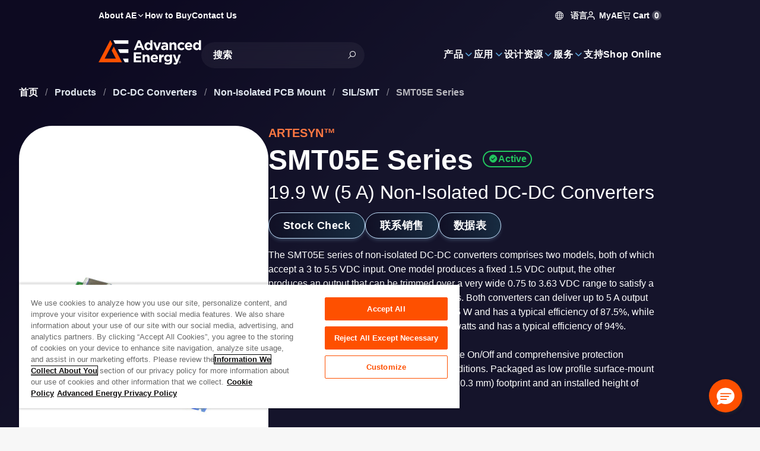

--- FILE ---
content_type: text/html; charset=utf-8
request_url: https://www.advancedenergy.com/zh-cn/products/dc-dc-conversion-products/non-isolated-pcb-mount/sil-smt/smt05e/
body_size: 43256
content:

<!DOCTYPE html>

<html lang="zh" style="--color-white: 0, 0%, 100%;--color-black: 0, 0%, 0%;--color-base: 215, 25%, 27%;--color-main-50: 207, 74%, 91%;--color-main-100: 208, 77%, 86%;--color-main-200: 208, 74%, 79%;--color-main-300: 206, 68%, 72%;--color-main-400: 205, 65%, 61%;--color-main-500: 210, 58%, 42%;--color-main-600: 212, 67%, 34%;--color-main-700: 214, 77%, 26%;--color-main-800: 215, 87%, 18%;--color-main-900: 211, 95%, 8%;--color-main-950: 220, 100%, 2%;--color-main-glow: 210, 100%, 55%;--color-gray-50: 210, 40%, 98%;--color-gray-100: 210, 40%, 96%;--color-gray-200: 214, 32%, 91%;--color-gray-300: 213, 27%, 84%;--color-gray-400: 215, 20%, 65%;--color-gray-500: 215, 16%, 47%;--color-gray-600: 215, 19%, 35%;--color-gray-700: 215, 25%, 27%;--color-gray-800: 217, 33%, 17%;--color-gray-900: 222, 47%, 11%;--color-gray-950: 229, 84%, 5%;--color-error-50: 0, 100%, 97%;--color-error-100: 0, 100%, 85%;--color-error-200: 0, 100%, 72%;--color-error-300: 0, 100%, 60%;--color-error-400: 0, 100%, 48%;--color-error-500: 0, 100%, 50%;--color-error-600: 0, 100%, 32%;--color-error-700: 0, 100%, 27%;--color-error-800: 0, 100%, 23%;--color-error-900: 0, 100%, 18%;--color-error-950: 0, 100%, 12%;--color-accent-50: 24, 100%, 93%;--color-accent-100: 24, 100%, 87%;--color-accent-200: 23, 100%, 78%;--color-accent-300: 17, 100%, 69%;--color-accent-400: 17, 100%, 63%;--color-accent-500: 19, 100%, 50%;--color-accent-600: 9, 69%, 54%;--color-accent-700: 14, 77%, 42%;--color-accent-800: 17, 77%, 33%;--color-accent-900: 16, 67%, 24%;--color-accent-950: 13, 64%, 13%;--bg-header-contact: 0, 0%, 100%;--text-header-contact: 0, 0%, 100%;--bg-header: 0, 0%, 100%;--text-header: 0, 0%, 100%;--bg-menu: 243, 34%, 12%;--text-menu: 0, 0%, 100%;--bg-footer: 0, 0%, 100%;--text-footer: 0, 0%, 100%;--bg-copyright: 0, 0%, 100%;--text-copyright: 0, 0%, 100%;">
<head id="head">
    
    <script type="text/javascript">
        console.log('loading application insights ... ' + new Date().toISOString());
    </script>
    <script type="text/javascript">
        !(function (cfg){function e(){cfg.onInit&&cfg.onInit(n)}var x,w,D,t,E,n,C=window,O=document,b=C.location,q="script",I="ingestionendpoint",L="disableExceptionTracking",j="ai.device.";"instrumentationKey"[x="toLowerCase"](),w="crossOrigin",D="POST",t="appInsightsSDK",E=cfg.name||"appInsights",(cfg.name||C[t])&&(C[t]=E),n=C[E]||function(g){var f=!1,m=!1,h={initialize:!0,queue:[],sv:"8",version:2,config:g};function v(e,t){var n={},i="Browser";function a(e){e=""+e;return 1===e.length?"0"+e:e}return n[j+"id"]=i[x](),n[j+"type"]=i,n["ai.operation.name"]=b&&b.pathname||"_unknown_",n["ai.internal.sdkVersion"]="javascript:snippet_"+(h.sv||h.version),{time:(i=new Date).getUTCFullYear()+"-"+a(1+i.getUTCMonth())+"-"+a(i.getUTCDate())+"T"+a(i.getUTCHours())+":"+a(i.getUTCMinutes())+":"+a(i.getUTCSeconds())+"."+(i.getUTCMilliseconds()/1e3).toFixed(3).slice(2,5)+"Z",iKey:e,name:"Microsoft.ApplicationInsights."+e.replace(/-/g,"")+"."+t,sampleRate:100,tags:n,data:{baseData:{ver:2}},ver:undefined,seq:"1",aiDataContract:undefined}}var n,i,t,a,y=-1,T=0,S=["js.monitor.azure.com","js.cdn.applicationinsights.io","js.cdn.monitor.azure.com","js0.cdn.applicationinsights.io","js0.cdn.monitor.azure.com","js2.cdn.applicationinsights.io","js2.cdn.monitor.azure.com","az416426.vo.msecnd.net"],o=g.url||cfg.src,r=function(){return s(o,null)};function s(d,t){if((n=navigator)&&(~(n=(n.userAgent||"").toLowerCase()).indexOf("msie")||~n.indexOf("trident/"))&&~d.indexOf("ai.3")&&(d=d.replace(/(\/)(ai\.3\.)([^\d]*)$/,function(e,t,n){return t+"ai.2"+n})),!1!==cfg.cr)for(var e=0;e<S.length;e++)if(0<d.indexOf(S[e])){y=e;break}var n,i=function(e){var a,t,n,i,o,r,s,c,u,l;h.queue=[],m||(0<=y&&T+1<S.length?(a=(y+T+1)%S.length,p(d.replace(/^(.*\/\/)([\w\.]*)(\/.*)$/,function(e,t,n,i){return t+S[a]+i})),T+=1):(f=m=!0,s=d,!0!==cfg.dle&&(c=(t=function(){var e,t={},n=g.connectionString;if(n)for(var i=n.split(";"),a=0;a<i.length;a++){var o=i[a].split("=");2===o.length&&(t[o[0][x]()]=o[1])}return t[I]||(e=(n=t.endpointsuffix)?t.location:null,t[I]="https://"+(e?e+".":"")+"dc."+(n||"services.visualstudio.com")),t}()).instrumentationkey||g.instrumentationKey||"",t=(t=(t=t[I])&&"/"===t.slice(-1)?t.slice(0,-1):t)?t+"/v2/track":g.endpointUrl,t=g.userOverrideEndpointUrl||t,(n=[]).push((i="SDK LOAD Failure: Failed to load Application Insights SDK script (See stack for details)",o=s,u=t,(l=(r=v(c,"Exception")).data).baseType="ExceptionData",l.baseData.exceptions=[{typeName:"SDKLoadFailed",message:i.replace(/\./g,"-"),hasFullStack:!1,stack:i+"\nSnippet failed to load ["+o+"] -- Telemetry is disabled\nHelp Link: https://go.microsoft.com/fwlink/?linkid=2128109\nHost: "+(b&&b.pathname||"_unknown_")+"\nEndpoint: "+u,parsedStack:[]}],r)),n.push((l=s,i=t,(u=(o=v(c,"Message")).data).baseType="MessageData",(r=u.baseData).message='AI (Internal): 99 message:"'+("SDK LOAD Failure: Failed to load Application Insights SDK script (See stack for details) ("+l+")").replace(/\"/g,"")+'"',r.properties={endpoint:i},o)),s=n,c=t,JSON&&((u=C.fetch)&&!cfg.useXhr?u(c,{method:D,body:JSON.stringify(s),mode:"cors"}):XMLHttpRequest&&((l=new XMLHttpRequest).open(D,c),l.setRequestHeader("Content-type","application/json"),l.send(JSON.stringify(s)))))))},a=function(e,t){m||setTimeout(function(){!t&&h.core||i()},500),f=!1},p=function(e){var n=O.createElement(q),e=(n.src=e,t&&(n.integrity=t),n.setAttribute("data-ai-name",E),cfg[w]);return!e&&""!==e||"undefined"==n[w]||(n[w]=e),n.onload=a,n.onerror=i,n.onreadystatechange=function(e,t){"loaded"!==n.readyState&&"complete"!==n.readyState||a(0,t)},cfg.ld&&cfg.ld<0?O.getElementsByTagName("head")[0].appendChild(n):setTimeout(function(){O.getElementsByTagName(q)[0].parentNode.appendChild(n)},cfg.ld||0),n};p(d)}cfg.sri&&(n=o.match(/^((http[s]?:\/\/.*\/)\w+(\.\d+){1,5})\.(([\w]+\.){0,2}js)$/))&&6===n.length?(d="".concat(n[1],".integrity.json"),i="@".concat(n[4]),l=window.fetch,t=function(e){if(!e.ext||!e.ext[i]||!e.ext[i].file)throw Error("Error Loading JSON response");var t=e.ext[i].integrity||null;s(o=n[2]+e.ext[i].file,t)},l&&!cfg.useXhr?l(d,{method:"GET",mode:"cors"}).then(function(e){return e.json()["catch"](function(){return{}})}).then(t)["catch"](r):XMLHttpRequest&&((a=new XMLHttpRequest).open("GET",d),a.onreadystatechange=function(){if(a.readyState===XMLHttpRequest.DONE)if(200===a.status)try{t(JSON.parse(a.responseText))}catch(e){r()}else r()},a.send())):o&&r();try{h.cookie=O.cookie}catch(k){}function e(e){for(;e.length;)!function(t){h[t]=function(){var e=arguments;f||h.queue.push(function(){h[t].apply(h,e)})}}(e.pop())}var c,u,l="track",d="TrackPage",p="TrackEvent",l=(e([l+"Event",l+"PageView",l+"Exception",l+"Trace",l+"DependencyData",l+"Metric",l+"PageViewPerformance","start"+d,"stop"+d,"start"+p,"stop"+p,"addTelemetryInitializer","setAuthenticatedUserContext","clearAuthenticatedUserContext","flush"]),h.SeverityLevel={Verbose:0,Information:1,Warning:2,Error:3,Critical:4},(g.extensionConfig||{}).ApplicationInsightsAnalytics||{});return!0!==g[L]&&!0!==l[L]&&(e(["_"+(c="onerror")]),u=C[c],C[c]=function(e,t,n,i,a){var o=u&&u(e,t,n,i,a);return!0!==o&&h["_"+c]({message:e,url:t,lineNumber:n,columnNumber:i,error:a,evt:C.event}),o},g.autoExceptionInstrumented=!0),h}(cfg.cfg),(C[E]=n).queue&&0===n.queue.length?(n.queue.push(e),n.trackPageView({})):e();})({
            src: "https://js.monitor.azure.com/scripts/b/ai.3.gbl.min.js",
            crossOrigin: "anonymous",
            cfg: {
                connectionString: "InstrumentationKey=61240f14-640a-425f-b448-fb47662dc504;IngestionEndpoint=https://westus3-1.in.applicationinsights.azure.com/"
            }
        });
    </script>


    
<script type="text/javascript">
        function OptanonWrapper() {
            console.log('one trust initialized ...' + new Date().toISOString());
        }
</script>



    
            <script type="text/javascript">

                console.log('loading gtm script ... ' + new Date().toISOString());

                (function (w, d, s, l, i) {
                    w[l] = w[l] || []; w[l].push({
                        'gtm.start':
                            new Date().getTime(), event: 'gtm.js'
                    }); var f = d.getElementsByTagName(s)[0],
                        j = d.createElement(s), dl = l != 'dataLayer' ? '&l=' + l : ''; j.async = true; j.crossorigin = "anonymous"; j.src =
                            'https://www.googletagmanager.com/gtm.js?id=' + i + dl; f.parentNode.insertBefore(j, f);
                })(window, document, 'script', 'dataLayer', 'GTM-WDW63HQ');
            </script>

    
<meta charset="utf-8">
<meta name="viewport" content="width=device-width, initial-scale=1, shrink-to-fit=no">
<meta http-equiv="X-UA-Compatible" content="ie=edge">
<link rel="shortcut icon" type="image/x-icon" href="/favicon.ico" />
<link rel="icon" type="image/x-icon" href="/favicon.ico" />
<link rel="sitemap" href="/sitemap.xml" />

<link rel="apple-touch-icon-precomposed" sizes="57x57" href="/images/logo/apple-touch-icon-57x57.png" />
<link rel="apple-touch-icon-precomposed" sizes="72x72" href="/images/logo/apple-touch-icon-72x72.png" />
<link rel="apple-touch-icon-precomposed" sizes="144x144" href="/images/logo/apple-touch-icon-144x144.png" />
<link rel="apple-touch-icon-precomposed" sizes="120x120" href="/images/logo/apple-touch-icon-120x120.png" />
<link rel="icon" type="image/png" href="/images/logo/favicon-96x96.png" sizes="96x96" />
<link rel="icon" type="image/png" href="/images/logo/favicon-32x32.png" sizes="32x32" />
<link rel="icon" type="image/png" href="/images/logo/favicon-16x16.png" sizes="16x16" />

<title>SMT05E Series | 19.9 W (5 A) Non-Isolated DC-DC Converters | Advanced Energy</title>



<link rel="canonical" href="https://www.advancedenergy.com/en-us/products/dc-dc-conversion-products/non-isolated-pcb-mount/sil-smt/smt05e/" />
    <link rel="alternative" hreflang="zh-cn" href="https://www.advancedenergy.com/zh-cn/products/dc-dc-conversion-products/non-isolated-pcb-mount/sil-smt/smt05e/"/>
    <link rel="alternative" hreflang="x-default" href="https://www.advancedenergy.com/en-us/products/dc-dc-conversion-products/non-isolated-pcb-mount/sil-smt/smt05e/"/>
    <link rel="alternative" hreflang="en-us" href="https://www.advancedenergy.com/en-us/products/dc-dc-conversion-products/non-isolated-pcb-mount/sil-smt/smt05e/"/>
    <link rel="alternative" hreflang="de-de" href="https://www.advancedenergy.com/de-de/products/dc-dc-conversion-products/non-isolated-pcb-mount/sil-smt/smt05e/"/>
    <link rel="alternative" hreflang="ja-jp" href="https://www.advancedenergy.com/ja-jp/products/dc-dc-conversion-products/non-isolated-pcb-mount/sil-smt/smt05e/"/>
    <link rel="alternative" hreflang="ko-kr" href="https://www.advancedenergy.com/ko-kr/products/dc-dc-conversion-products/non-isolated-pcb-mount/sil-smt/smt05e/"/>


            <meta name="description" content="The SMT05E series of non-isolated DC-DC converters comprises two models, both of which accept a 3 to 5.5 VDC input." />
        <meta property="og:description" content="The SMT05E series of non-isolated DC-DC converters comprises two models, both of which accept a 3 to 5.5 VDC input." />
        <meta property="og:title" content="SMT05E Series | 19.9 W (5 A) Non-Isolated DC-DC Converters" />
        <meta property="og:type" content="website" />
        <meta property="og:url" content="https://www.advancedenergy.com/en-us/products/dc-dc-conversion-products/non-isolated-pcb-mount/sil-smt/smt05e/" />
            <meta name="twitter:card" content="summary_large_image" />
            <meta name="twitter:description" content="The SMT05E series of non-isolated DC-DC converters comprises two models, both of which accept a 3 to 5.5 VDC input." />
            <meta name="twitter:url" content="https://www.advancedenergy.com/en-us/products/dc-dc-conversion-products/non-isolated-pcb-mount/sil-smt/smt05e/" />


<meta name="google-site-verification" content="QAM__w4YoIO6PKtIYaa3YrqfMVbHnZPp7b3agSzVPAc" />

    
    <link rel="preload" href="/dist/NeuzeitOffice-Bold.JMEFSorZ.woff2" as="font" type="font/woff2" crossorigin>
    <link rel="preload" href="/dist/NeuzeitOffice-Regular.B_QjQQXe.woff2" as="font" type="font/woff2" crossorigin>
    <link rel="preload" href="/dist/template-icons.BHBH65Fy.woff2" as="font" type="font/woff2" crossorigin>



    <link href="/dist/index.rg8l5gaw.css" rel="stylesheet" type="text/css" />


<link href="/_content/Kentico.Content.Web.Rcl/Content/Bundles/Public/systemPageComponents.min.css" rel="stylesheet" />

    

    <script src="//pages.advancedenergy.com/js/forms2/js/forms2.min.js"></script>
</head>
<body class="[ styled-scrollbar ]">

            <noscript>
                <iframe src="https://www.googletagmanager.com/ns.html?id=GTM-WDW63HQ"
                        height="0"
                        width="0"
                        style="display:none;visibility:hidden">
                </iframe>
            </noscript>






<div class="fixed z-[51] p-4 text-center translate-x-full bg-main-900 left-0 right-0 text-white top-0 focus-within:translate-x-0 translate-transform border-b border-main-300">
    <a class="block" href="#main-content">跳至内容</a>
</div>
<div class="[ page ]">
    
<header class="[ header ] absolute top-0 start-0 w-full z-40">
    


    <section class="[ header-wrapper ] isolate" data-ktc-search-exclude>
        <div class="[ header-contact-bar ] w-full h-11 text-header-contact relative z-3">
            <div class="z-1 isolate tablet:hidden relative" data-ktc-search-exclude>
                <nav role="navigation" class="z-3">
                    <ul class="flex gap-6">
                        
    <li class="[ nav-item  ] has-children ">

		<a class="[ nav-item-link ] font-bold hover:text-accent-500 desktop:text-14 ga-header-navigation-click" target="_self" data-click-text="About AE" data-menu-name="About AE" data-click-location="Header" href="/zh-cn/about/">
            <span class="[ nav-text ] "title="About AE">
                About AE
            </span>
            <i class="icon i-chevron-down" aria-hidden="true"></i>
        </a>

            <!-- Dropdown menu panel -->
            <section class="[ menu main-nav-menu ] start-0 end-auto">
                <div class="[ main-nav-back ] cursor-pointer bg-main-950 rounded-full items-center my-2 px-4 tablet:flex h-11 desktop:hidden text-white">
                    <div class="[ nav-back-trigger ] hidden font-semibold">
                        <i class="[ i-chevron-left ] me-ch-2 text-main-400" aria-hidden="true"></i>
                        返回
                    </div>
                </div>
                <div class="tablet:hidden text-22 mb-4 font-bold">
                    About Advanced Energy<i class="icon i-chevron-right text-accent-500 ms-ch-1" aria-hidden="true"></i>
                </div>
				<a class="[ sub-nav-title ] hidden dektop:hidden ga-header-navigation-click" target="_self" data-click-text="About AE" data-menu-name="About AE" data-click-location="Header" href="/zh-cn/about/">
                    
                    <span>
                        浏览 About AE
                    </span>
                    <i class="[ i-chevron-right main-nav-child-icon ] inline-block me-ch-2 text-main-400" aria-hidden="true"></i>
                </a>
                <div class="[ main-nav-list-wrapper ]">
                    <!-- Additional header banner can go here -->
                    <ul class="[ main-nav-list ]">
                            <li class="[ main-nav-item ]" >
								<a class="[ main-nav-link ] ga-header-navigation-click" target="_self" data-nav-level="0.0.0" data-click-text="Overview" data-menu-name="About AE" data-click-location="Header" href="/zh-cn/about/">
                                    <span class="[ main-nav-text ]">Overview</span>
                                    
                                </a>
                            </li>
                            <li class="[ main-nav-item ]" >
								<a class="[ main-nav-link ] ga-header-navigation-click" target="_self" data-nav-level="1.0.0" data-click-text="Acquisitions" data-menu-name="About AE" data-click-location="Header" href="/zh-cn/about/acquired-technologies/">
                                    <span class="[ main-nav-text ]">Acquisitions</span>
                                    
                                </a>
                            </li>
                            <li class="[ main-nav-item ]" >
								<a class="[ main-nav-link ] ga-header-navigation-click" target="_blank" data-nav-level="2.0.0" data-click-text="Careers" data-menu-name="About AE" data-click-location="Header" href="https://jobs.advanced-energy.com/">
                                    <span class="[ main-nav-text ]">Careers</span>
                                    
                                </a>
                            </li>
                            <li class="[ main-nav-item ]" >
								<a class="[ main-nav-link ] ga-header-navigation-click" target="_self" data-nav-level="3.0.0" data-click-text="Safety and Compliance" data-menu-name="About AE" data-click-location="Header" href="/zh-cn/legal/safety-and-compliance/">
                                    <span class="[ main-nav-text ]">Certificates</span>
                                    
                                </a>
                            </li>
                            <li class="[ main-nav-item ]" >
								<a class="[ main-nav-link ] ga-header-navigation-click" target="_self" data-nav-level="4.0.0" data-click-text="Environmental, Social, Governance" data-menu-name="About AE" data-click-location="Header" href="/zh-cn/about/environment-social-and-governance/">
                                    <span class="[ main-nav-text ]">Environmental, Social, Governance</span>
                                    
                                </a>
                            </li>
                            <li class="[ main-nav-item ]" >
								<a class="[ main-nav-link ] ga-header-navigation-click" target="_blank" data-nav-level="5.0.0" data-click-text="Investors" data-menu-name="About AE" data-click-location="Header" href="https://ir.advancedenergy.com/">
                                    <span class="[ main-nav-text ]">Investors</span>
                                    
                                </a>
                            </li>
                            <li class="[ main-nav-item ]" >
								<a class="[ main-nav-link ] ga-header-navigation-click" target="_self" data-nav-level="6.0.0" data-click-text="Leadership Team" data-menu-name="About AE" data-click-location="Header" href="/zh-cn/about/leadership/">
                                    <span class="[ main-nav-text ]">Leadership Team</span>
                                    
                                </a>
                            </li>
                            <li class="[ main-nav-item ]" data-nav-target=276>
								<a class="[ main-nav-link ] ga-header-navigation-click" target="_self" data-nav-level="7.0.0" data-click-text="News &amp; Events" data-menu-name="About AE" data-click-location="Header" href="/zh-cn/about/news/">
                                    <span class="[ main-nav-text ]">News &amp; Events</span>
                                    <i class="icon i-chevron-right text-main-400 ms-auto" aria-hidden="true"></i>
                                </a>
                            </li>
                            <li class="[ main-nav-item ]" >
								<a class="[ main-nav-link ] ga-header-navigation-click" target="_self" data-nav-level="8.0.0" data-click-text="Blog" data-menu-name="About AE" data-click-location="Header" href="/zh-cn/about/news/blog/">
                                    <span class="[ main-nav-text ]">Blog</span>
                                    
                                </a>
                            </li>
                    </ul>

                    <div id="sub-nav-about" class="[ sub-nav simple-scrollbar --inverse ]">
                        <div class="[ sub-nav-back ] cursor-pointer bg-main-950 rounded-full items-center px-4 tablet:flex my-2 h-11 desktop:hidden text-white">
                            <div class="[ nav-back-trigger ] hidden font-semibold">
                                <i class="[ i-chevron-left ] me-ch-2 text-main-400" aria-hidden="true"></i>
                                返回
                            </div>
                        </div>
                            
                            
                            
                            
                            
                            
                            
                            
                            
                            
                            
                            
                            
                            
                            <a class="[ sub-nav-title ] hidden dektop:hidden ga-header-navigation-click" target="_self" data-click-text="News &amp; Events" data-menu-name="About AE" data-click-location="Header" href="/zh-cn/about/news/">
                                Browse News and Events
                                <i class="[ i-chevron-right main-nav-child-icon ] inline-block me-ch-2 text-main-400" aria-hidden="true"></i>
                            </a>
                            <ul class="[ sub-nav-list no-columns ]" data-nav-content="276">
                                    <li class="[ sub-nav-item ] break-inside-avoid-column">
										<a class="[ sub-nav-link ] ga-header-navigation-click" target="_self" data-nav-level="7.0.0" data-click-text="News &amp; Press Releases" data-menu-name="About AE" data-click-location="Header" href="/zh-cn/about/news/press/">
                                            <span class="[ sub-nav-text ]">News &amp; Press Releases</span>
                                        </a>
                                    </li>
                                    <li class="[ sub-nav-item ] break-inside-avoid-column">
										<a class="[ sub-nav-link ] ga-header-navigation-click" target="_self" data-nav-level="7.1.0" data-click-text="Videos" data-menu-name="About AE" data-click-location="Header" href="/zh-cn/about/news/videos/">
                                            <span class="[ sub-nav-text ]">Videos</span>
                                        </a>
                                    </li>
                                    <li class="[ sub-nav-item ] break-inside-avoid-column">
										<a class="[ sub-nav-link ] ga-header-navigation-click" target="_self" data-nav-level="7.2.0" data-click-text="Trade Shows &amp; Conferences" data-menu-name="About AE" data-click-location="Header" href="/zh-cn/about/news/events/">
                                            <span class="[ sub-nav-text ]">Tradeshows &amp; Conferences</span>
                                        </a>
                                    </li>
                                    <li class="[ sub-nav-item ] break-inside-avoid-column">
										<a class="[ sub-nav-link ] ga-header-navigation-click" target="_self" data-nav-level="7.3.0" data-click-text="Webinars" data-menu-name="About AE" data-click-location="Header" href="/zh-cn/about/news/webinars/">
                                            <span class="[ sub-nav-text ]">Webinars</span>
                                        </a>
                                    </li>
                            </ul>
                            
                            
                    </div>
                </div>
            </section>
    </li>
    <li class="[ nav-item  ]  ">

		<a class="[ nav-item-link ] font-bold hover:text-accent-500 desktop:text-14 ga-header-navigation-click" target="_self" data-click-text="How to Buy" data-menu-name="How to Buy" data-click-location="Header" href="/zh-cn/how-to-buy/">
            <span class="[ nav-text ] "title="How to Buy">
                How to Buy
            </span>
            
        </a>

    </li>
    <li class="[ nav-item  ]  tablet:hidden">

		<a class="[ nav-item-link ] font-bold hover:text-accent-500 desktop:text-14 ga-header-navigation-click" target="_self" rel="modal:open" data-click-text="Contact Us" data-menu-name="Contact Us" data-click-location="Header" href="/zh-cn/contact-us-form/">
            <span class="[ nav-text ] "title="Contact Us">
                Contact Us
            </span>
            
        </a>

    </li>

                    </ul>
                </nav>
            </div>
            <div class="[ header-action_link ] flex items-center gap-4 ms-auto">
                
<div class="text-14 group tablet:hidden relative pt-4 pb-2 font-bold text-white">
    <span tabindex="0" class="group-hover:text-accent-500 transition-colors cursor-pointer">
        <i class="icon i-globe me-ch-1" aria-hidden="true"></i>
        &#x8BED;&#x8A00;
    </span>
    <div class="[ menu ] absolute hidden text-16 p-8 ps-10 group-hover:flex top-full -end-3 w-56 flex-col leading-relaxed">
        <a href="/en-us/products/dc-dc-conversion-products/non-isolated-pcb-mount/sil-smt/smt05e/"
           data-lang="en"
           class="hover:text-accent-500 py-2 transition-colors">
            English
        </a>
        <a href="/zh-cn/products/dc-dc-conversion-products/non-isolated-pcb-mount/sil-smt/smt05e/"
           data-lang="cn"
           class="hover:text-accent-500 py-2 transition-colors">
            &#x4E2D;&#x6587;
        </a>
        <a href="/de-de/products/dc-dc-conversion-products/non-isolated-pcb-mount/sil-smt/smt05e/"
           data-lang="de"
           class="hover:text-accent-500 py-2 transition-colors">
            Deutsch
        </a>
        <a href="/ja-jp/products/dc-dc-conversion-products/non-isolated-pcb-mount/sil-smt/smt05e/"
           data-lang="jp"
           class="hover:text-accent-500 py-2 transition-colors">
            &#x65E5;&#x672C;&#x8A9E;
        </a>
        <a href="/ko-kr/products/dc-dc-conversion-products/non-isolated-pcb-mount/sil-smt/smt05e/"
           data-lang="kr"
           class="hover:text-accent-500 py-2 transition-colors">
            &#xD55C;&#xAD6D;&#xC5B4;
        </a>
    </div>
</div>
                

<div class="group whitespace-nowrap justify-self-center hover:text-accent-500 relative self-center pt-4 pb-2 text-base font-bold text-white">
    <span id="my-ae-trigger" class="text-14 tablet:text-16 hover:text-accent-500 relative pt-4 pb-2 font-bold text-white cursor-pointer">
        <i class="icon i-user me-1 table:text-18 tablet:text-main-400" aria-hidden="true"></i>
        MyAE
    </span>

    

    <div id="my-ae-menu" class="[ menu ] absolute hidden text-16 p-8 ps-10 group-hover:flex  top-full -end-3 w-56 flex-col leading-relaxed tablet:bg-main-900 tablet:supports-[backdrop-filter]:bg-opacity-70 tablet:backdrop-blur tablet:fixed tablet:inset-x-0 tablet:bottom-0 tablet:z-50 tablet:transition-transform tablet:translate-x-full tablet:rounded-t-lg tablet:top-auto tablet:w-full tablet:flex">
        <i id="my-ae-close" class="[ icon i-close ] hidden tablet:block absolute top-8 right-8 text-18 text-white hover:text-accent-500" aria-hidden="true"></i>
        <ul>
                <li class="[ nav-item ]">
                    <a class="[ nav-item-link ]" target="_self" data-click-text="MyAE Dashboard" data-click-location="Header" href="https://myae.advancedenergy.com/">
                        <span class="[ nav-text ] whitespace-nowrap leading-relaxed tracking-wide text-16"
                              title="MyAE Dashboard">
                            MyAE Dashboard
                        </span>
                    </a>
                </li>
                <li class="[ nav-item ]">
                    <a class="[ nav-item-link ]" target="_self" data-click-text="My Order History" data-click-location="Header" href="https://myae.advancedenergy.com/order-history/">
                        <span class="[ nav-text ] whitespace-nowrap leading-relaxed tracking-wide text-16"
                              title="My Order History">
                            My Order History
                        </span>
                    </a>
                </li>
        </ul>
    </div>
</div>
                <div>
                    
<div data-header-cart-url="/en-us/shopping-cart/"
     class="text-14 tablet:text-16 group relative pt-4 pb-2 font-bold text-white">
    <span id="mobile-cart-trigger" tabindex="0" class="group-hover:text-accent-500 transition-colors cursor-pointer">
        <i class="[ icon i-cart ] group-hover:text-accent-500 tablet:text-main-400 tablet:text-18" aria-hidden="true"></i>
        Cart
        <span class="w-fit min-w-4 inline-flex items-center justify-center h-4 p-1 bg-white bg-opacity-25 rounded-full">
            0
        </span>
    </span>

    <div id="mobile-cart-menu" class="[ menu ] absolute hidden text-16 p-8 ps-10 group-hover:flex top-full -end-3 w-72 flex-col leading-relaxed tablet:bg-main-900 tablet:supports-[backdrop-filter]:bg-opacity-70 tablet:backdrop-blur tablet:fixed tablet:inset-x-0 tablet:bottom-0 tablet:z-50 tablet:transition-transform tablet:translate-x-full tablet:rounded-t-lg tablet:top-auto tablet:w-full tablet:flex">
        <i id="mobile-cart-close" class="[ icon i-close ] hidden tablet:block absolute top-8 right-8 text-18 text-white hover:text-accent-500" aria-hidden="true"></i>

        <ul class="flex flex-col gap-3">
    <li>
        <a class="leading-relaxed hover:text-accent-500 transition-color ga-shop-online" href="/zh-cn/store/">    
            <span class="[ nav-text ] whitespace-nowrap leading-relaxed tracking-wide text-16" title="Shop Online">
                Shop Online
            </span>
        </a>
    </li>
</ul>
<span class="text-h3 font-semibol my-4">
    Ordering Resources
</span>
<ul class="flex flex-col gap-3">
        <li>
            <a class="leading-relaxed hover:text-accent-500 transition-color" target="_self" href="https://myae.advancedenergy.com/order/guest/authentication">    
                <span class="[ nav-text ] whitespace-nowrap leading-relaxed tracking-wide text-16" title="View Order Status">
                    View Order Status
                </span>
            </a>
        </li>
        <li>
            <a class="leading-relaxed hover:text-accent-500 transition-color" target="_self" href="https://myae.advancedenergy.com/order-history/">    
                <span class="[ nav-text ] whitespace-nowrap leading-relaxed tracking-wide text-16" title="My Order History">
                    My Order History
                </span>
            </a>
        </li>
        <li>
            <a class="leading-relaxed hover:text-accent-500 transition-color ga-stock-check" target="_self" rel="modal:open nofollow" href="/zh-cn/stock/model-inventory-modal/">    
                <span class="[ nav-text ] whitespace-nowrap leading-relaxed tracking-wide text-16" title="Stock Check">
                    Stock Check
                </span>
            </a>
        </li>
        <li>
            <a class="leading-relaxed hover:text-accent-500 transition-color" target="_self" href="/zh-cn/support/online-order-support/">    
                <span class="[ nav-text ] whitespace-nowrap leading-relaxed tracking-wide text-16" title="Online Order Support">
                    Online Order Support
                </span>
            </a>
        </li>
        <li>
            <a class="leading-relaxed hover:text-accent-500 transition-color" target="_self" href="/zh-cn/support/online-order-support/#how-to-order-online">    
                <span class="[ nav-text ] whitespace-nowrap leading-relaxed tracking-wide text-16" title="How to Order Online">
                    How to Order Online
                </span>
            </a>
        </li>
        <li>
            <a class="leading-relaxed hover:text-accent-500 transition-color" target="_self" href="https://advancedenergy.supplier-direct.com/FAQ.aspx">    
                <span class="[ nav-text ] whitespace-nowrap leading-relaxed tracking-wide text-16" title="Order FAQs">
                    Order FAQs
                </span>
            </a>
        </li>
</ul>
    </div>
</div>
                </div>
            </div>
        </div>
        <div class="[ header-nav-bar ] w-full tablet:py-4 tablet:px-0">
            
<div class="[ header-brand ] flex items-center justify-center">
        <a class="[ header-brand ]" href="/zh-cn/">
            <img alt="Advanced Energy logo" class="hidden h-auto desktop:block relative -t-[3px] max-h-12" src="/getattachment/92b04213-eac5-462f-8670-5027cbea328f/Advanced-Energy-Logo.svg" />
            <img alt="Advanced Energy logo" class="block desktop:hidden self-center h-9 relative" src="/getattachment/8a1329b6-1525-4dc0-a659-da32a199a615/Advanced-Energy-Logo-(1).svg" />
        </a>
</div>
            
<div class="[ main-nav-bar ]" data-ktc-search-exclude>
	<!-- Mobile Search toggle -->
	<div class="[ mobile-search ]" aria-expanded="false">
		<div class="[ mobile-search_icon ]" aria-hidden="true">
		</div>
	</div>
	<!-- Hamburger menu button hidden on desktop -->
	<div class="[ mobile-toggle ]" aria-expanded="false">
		<div class="[ mobile-toggle_icon ]">
			<div class="[ mobile-toggle_bar ]"></div>
		</div>
	</div>

	<div class="[ header-search-wrap ]" style="padding-top: 0.6rem; flex-basis: 275px;">
		

<div class="[ header-search ] relative" data-ktc-search-exclude>
    <form id="hd-search-input-form" style="position: relative" method="get" autocomplete="off" class="relative flex flex-wrap" action="/zh-cn/search/">
        <label class="[ sr-only ]"
               for="hd-search-input">
            Site Search
        </label>

        <input id="hd-search-input"
               class="[ search-input ] w-full bg-white/5 hover:bg-white/10 transition-colors shadow-search text-white rounded-full h-11 border-none placeholder:font-bold placeholder:text-white focus:ring-inset focus:ring-main-400 min-w-52"
               type="search"
               name="q"
               enterkeyhint="search"
               data-url="/api/search/suggest/"
               data-valid-search-keywords=["3D","A","AA","B","BB","C","CC","D","E","F","FL","GE","L","M","ME","N","PW","TE","US","UV","V","XF","XS"]
               placeholder="&#x641C;&#x7D22;"/>        
        <button type="submit" id="searchButtonMain">
            <i
            class="[ i-search ]"
            aria-hidden="true">
            </i>
        </button>        
        <ul id="hd-search-suggestions"
            class="[ menu ] absolute hidden w-full overflow-hidden text-white rounded-t-none rounded-b-lg top-10 start-0 min-w-52 pb-6" style="--radius: 32px; --grad-start: 0; --grad-end: 0;">
        </ul>
    </form>
    <div id="hd-search-validmsg" class="px-5 text-white text-xs hidden absolute z-2">Min. 3 chars required</div>
</div>
	</div>

	<nav role="navigation" class="[ main-nav-wrapper ]">
		<ul class="[ main-nav ]">
				<li class="[ nav-item is-active ] has-children">

					<a class="[ nav-item-link ] ga-header-navigation-click" target="_self" data-click-text="Products" data-menu-name="Products" data-click-location="Header" href="/zh-cn/products/">
						<span class="[ nav-text ] whitespace-nowrap leading-relaxed tracking-wide text-16" title="&#x4EA7;&#x54C1;">
							&#x4EA7;&#x54C1;
						</span>
						<i class="icon i-chevron-down text-main-400 text-18" aria-hidden="true"></i>
					</a>

						<!-- Dropdown menu panel -->
						<section class="[ menu main-nav-menu ]">
							<div class="[ main-nav-back ] cursor-pointer bg-main-950 rounded-full items-center my-2 px-4 tablet:flex h-11 desktop:hidden text-white">
								<div class="[ nav-back-trigger ] hidden font-semibold">
									<i class="[ i-chevron-left ] me-ch-2 text-main-400" aria-hidden="true"></i>
									返回
								</div>
							</div>
							
							<div class="[ main-nav-list-wrapper ]">
								<ul class="[ main-nav-list ]">
										<li class="[ main-nav-item ]" data-nav-target=1023>
											<a class="[ main-nav-link ] ga-header-navigation-click" data-click-text="&#x7B49;&#x79BB;&#x5B50;&#x7535;&#x6E90;&#x4EA7;&#x54C1;" data-menu-name="Products" target="_self" data-nav-level="1.1.0" href="/zh-cn/products/plasma-power-products/">
												<span class="[ main-nav-text ]">&#x7B49;&#x79BB;&#x5B50;&#x7535;&#x6E90;&#x4EA7;&#x54C1;</span>
												<i class="[ main-nav-child-icon icon i-chevron-right ]" aria-hidden="true"></i>
											</a>
										</li>
										<li class="[ main-nav-item ]" data-nav-target=1020>
											<a class="[ main-nav-link ] ga-header-navigation-click" data-click-text="&#x4EA4;&#x6D41;-&#x76F4;&#x6D41; (AC-DC) &#x7535;&#x6E90;" data-menu-name="Products" target="_self" data-nav-level="1.2.0" href="/zh-cn/products/ac-dc-power-supply-units/">
												<span class="[ main-nav-text ]">&#x4EA4;&#x6D41;-&#x76F4;&#x6D41; (AC-DC) &#x7535;&#x6E90;</span>
												<i class="[ main-nav-child-icon icon i-chevron-right ]" aria-hidden="true"></i>
											</a>
										</li>
										<li class="[ main-nav-item ]" data-nav-target=888>
											<a class="[ main-nav-link ] ga-header-navigation-click" data-click-text="&#x76F4;&#x6D41;-&#x76F4;&#x6D41; (DC-DC) &#x7535;&#x6E90;" data-menu-name="Products" target="_self" data-nav-level="1.3.0" href="/zh-cn/products/dc-dc-conversion-products/">
												<span class="[ main-nav-text ]">&#x76F4;&#x6D41;-&#x76F4;&#x6D41; (DC-DC) &#x7535;&#x6E90;</span>
												<i class="[ main-nav-child-icon icon i-chevron-right ]" aria-hidden="true"></i>
											</a>
										</li>
										<li class="[ main-nav-item ]" data-nav-target=1404>
											<a class="[ main-nav-link ] ga-header-navigation-click" data-click-text="&#x9AD8;&#x538B;&#x653E;&#x5927;&#x5668;" data-menu-name="Products" target="_self" data-nav-level="1.4.0" href="/zh-cn/products/high-voltage-amplifiers/">
												<span class="[ main-nav-text ]">&#x9AD8;&#x538B;&#x653E;&#x5927;&#x5668;</span>
												<i class="[ main-nav-child-icon icon i-chevron-right ]" aria-hidden="true"></i>
											</a>
										</li>
										<li class="[ main-nav-item ]" data-nav-target=1375>
											<a class="[ main-nav-link ] ga-header-navigation-click" data-click-text="&#x9AD8;&#x538B;&#x7535;&#x6E90;" data-menu-name="Products" target="_self" data-nav-level="1.5.0" href="/zh-cn/products/high-voltage-power-supplies/">
												<span class="[ main-nav-text ]">&#x9AD8;&#x538B;&#x7535;&#x6E90;</span>
												<i class="[ main-nav-child-icon icon i-chevron-right ]" aria-hidden="true"></i>
											</a>
										</li>
										<li class="[ main-nav-item ]" data-nav-target=1484>
											<a class="[ main-nav-link ] ga-header-navigation-click" data-click-text="&#x53EF;&#x63A7;&#x7845;&#x529F;&#x7387;&#x63A7;&#x5236;&#x5668;" data-menu-name="Products" target="_self" data-nav-level="1.6.0" href="/zh-cn/products/scr-power-controllers/">
												<span class="[ main-nav-text ]">&#x53EF;&#x63A7;&#x7845;&#x529F;&#x7387;&#x63A7;&#x5236;&#x5668;</span>
												<i class="[ main-nav-child-icon icon i-chevron-right ]" aria-hidden="true"></i>
											</a>
										</li>
										<li class="[ main-nav-item ]" data-nav-target=1024>
											<a class="[ main-nav-link ] ga-header-navigation-click" data-click-text="&#x4F20;&#x611F;&#x4E0E;&#x6D4B;&#x91CF;" data-menu-name="Products" target="_self" data-nav-level="1.7.0" href="/zh-cn/products/sense-and-measurement/">
												<span class="[ main-nav-text ]">&#x4F20;&#x611F;&#x4E0E;&#x6D4B;&#x91CF;</span>
												<i class="[ main-nav-child-icon icon i-chevron-right ]" aria-hidden="true"></i>
											</a>
										</li>
										<li class="[ main-nav-item ]" >
											<a class="[ main-nav-link ] ga-header-navigation-click" data-click-text="Modified Standard and Custom Power Solutions  " data-menu-name="Products" target="_self" data-nav-level="1.8.0" href="/zh-cn/products/custom-and-modified-standard-solutions/">
												<span class="[ main-nav-text ]">Modified Standard and Custom Power Solutions  </span>
												
											</a>
										</li>
									<li class="h-12"></li>
									<li class="[ main-nav-item ]">
										<a class="[ main-nav-link ] ga-header-navigation-click" target="_self" data-nav-level="1.9.0" data-click-text="All Products" data-menu-name="Products" data-click-location="Header" href="/zh-cn/products/">
											全部 &#x4EA7;&#x54C1;
										</a>
									</li>
									<li class="[ main-nav-item ]">
										<a class="[ main-nav-link ga-shop-online ] ga-header-navigation-click" data-click-text="Shop Online" data-menu-name="Shop Online" data-nav-level="1.9.0" href="/zh-cn/store/">
											Shop Online
										</a>
									</li>
								</ul>

								<div class="[ sub-nav simple-scrollbar --inverse ]">
									<div class="sub-nav-menu">

										<div class="[ sub-nav-back ] cursor-pointer bg-main-950 rounded-full items-center px-4 tablet:flex mt-2 mb-4 h-11 desktop:hidden text-white">
											<div class="[ nav-back-trigger ] hidden font-semibold">
												<i class="[ i-chevron-left ] me-ch-2 text-main-400" aria-hidden="true"></i>
												返回
											</div>
										</div>
											<a class="[ sub-nav-title ] hidden dektop:hidden ga-header-navigation-click" target="_self" data-click-text="&#x7B49;&#x79BB;&#x5B50;&#x7535;&#x6E90;&#x4EA7;&#x54C1;" data-menu-name="Products" data-click-location="Header" href="/zh-cn/products/plasma-power-products/">
												
												<span>
													浏览 &#x7B49;&#x79BB;&#x5B50;&#x7535;&#x6E90;&#x4EA7;&#x54C1;
												</span>
												<i class="[ i-chevron-right main-nav-child-icon ] inline-block me-ch-2 text-main-400" aria-hidden="true"></i>
											</a>
											<ul class="[ sub-nav-list ]" data-nav-content="1023">
													<li class="[ sub-nav-item ] break-inside-avoid-column">
														<a class="[ sub-nav-link ] ga-header-navigation-click
				                                                  " target="_self" data-nav-level="1.1.1" data-click-text="&#x5C04;&#x9891;&#x7B49;&#x79BB;&#x5B50;&#x4F53;&#x53D1;&#x751F;&#x5668;" data-menu-name="Products" data-click-location="Header" href="/zh-cn/products/plasma-power-products/rf-plasma-generators/">
															<span class="[ sub-nav-text ]">&#x5C04;&#x9891;&#x7B49;&#x79BB;&#x5B50;&#x4F53;&#x53D1;&#x751F;&#x5668;</span>
														</a>
														
													</li>
													<li class="[ sub-nav-item ] break-inside-avoid-column">
														<a class="[ sub-nav-link ] ga-header-navigation-click
				                                                  " target="_self" data-nav-level="1.1.2" data-click-text="&#x5C04;&#x9891;&#x5339;&#x914D;&#x7F51;&#x7EDC;" data-menu-name="Products" data-click-location="Header" href="/zh-cn/products/plasma-power-products/rf-match-networks/">
															<span class="[ sub-nav-text ]">&#x5C04;&#x9891;&#x5339;&#x914D;&#x7F51;&#x7EDC;</span>
														</a>
														
													</li>
													<li class="[ sub-nav-item ] break-inside-avoid-column">
														<a class="[ sub-nav-link ] ga-header-navigation-click
				                                                  " target="_self" data-nav-level="1.1.3" data-click-text="&#x529F;&#x7387;&#x8F93;&#x51FA;&#x7CFB;&#x7EDF;" data-menu-name="Products" data-click-location="Header" href="/zh-cn/products/plasma-power-products/power-delivery-systems/">
															<span class="[ sub-nav-text ]">&#x529F;&#x7387;&#x8F93;&#x51FA;&#x7CFB;&#x7EDF;</span>
														</a>
														
													</li>
													<li class="[ sub-nav-item ] break-inside-avoid-column">
														<a class="[ sub-nav-link ] ga-header-navigation-click
				                                                  " target="_self" data-nav-level="1.1.4" data-click-text="&#x8109;&#x51B2;&#x548C;&#x76F4;&#x6D41;&#x7535;&#x6E90;&#x7CFB;&#x7EDF;" data-menu-name="Products" data-click-location="Header" href="/zh-cn/products/plasma-power-products/pulsed-and-dc-power-systems/">
															<span class="[ sub-nav-text ]">&#x8109;&#x51B2;&#x548C;&#x76F4;&#x6D41;&#x7535;&#x6E90;&#x7CFB;&#x7EDF;</span>
														</a>
														
													</li>
													<li class="[ sub-nav-item ] break-inside-avoid-column">
														<a class="[ sub-nav-link ] ga-header-navigation-click
				                                                  " target="_self" data-nav-level="1.1.5" data-click-text="Integrated Systems" data-menu-name="Products" data-click-location="Header" href="/zh-cn/products/plasma-power-products/integrated-systems/">
															<span class="[ sub-nav-text ]">Integrated Systems</span>
														</a>
														
													</li>
													<li class="[ sub-nav-item ] break-inside-avoid-column">
														<a class="[ sub-nav-link ] ga-header-navigation-click
				                                                  " target="_self" data-nav-level="1.1.6" data-click-text="&#x8FDC;&#x7A0B;&#x7B49;&#x79BB;&#x5B50;&#x4F53;&#x6E90;" data-menu-name="Products" data-click-location="Header" href="/zh-cn/products/plasma-power-products/remote-plasma-sources/">
															<span class="[ sub-nav-text ]">&#x8FDC;&#x7A0B;&#x7B49;&#x79BB;&#x5B50;&#x4F53;&#x6E90;</span>
														</a>
														
													</li>
											</ul>
											<a class="[ sub-nav-title ] hidden dektop:hidden ga-header-navigation-click" target="_self" data-click-text="&#x4EA4;&#x6D41;-&#x76F4;&#x6D41; (AC-DC) &#x7535;&#x6E90;" data-menu-name="Products" data-click-location="Header" href="/zh-cn/products/ac-dc-power-supply-units/">
												
												<span>
													浏览 &#x4EA4;&#x6D41;-&#x76F4;&#x6D41; (AC-DC) &#x7535;&#x6E90;
												</span>
												<i class="[ i-chevron-right main-nav-child-icon ] inline-block me-ch-2 text-main-400" aria-hidden="true"></i>
											</a>
											<ul class="[ sub-nav-list ]" data-nav-content="1020">
													<li class="[ sub-nav-item ] break-inside-avoid-column">
														<a class="[ sub-nav-link ] ga-header-navigation-click
				                                                  " target="_self" data-nav-level="1.2.1" data-click-text="Bulk Power Shelves and Systems" data-menu-name="Products" data-click-location="Header" href="/zh-cn/products/ac-dc-power-supply-units/bulk-power-shelves-and-systems/">
															<span class="[ sub-nav-text ]">Bulk Power Shelves and Systems</span>
														</a>
														
													</li>
													<li class="[ sub-nav-item ] break-inside-avoid-column">
														<a class="[ sub-nav-link ] ga-header-navigation-click
				                                                  " target="_self" data-nav-level="1.2.2" data-click-text="AC-DC &#x524D;&#x7AEF;&#x7535;&#x6E90;" data-menu-name="Products" data-click-location="Header" href="/zh-cn/products/ac-dc-power-supply-units/ac-dc-front-end-psus/">
															<span class="[ sub-nav-text ]">AC-DC &#x524D;&#x7AEF;&#x7535;&#x6E90;</span>
														</a>
														
													</li>
													<li class="[ sub-nav-item ] break-inside-avoid-column">
														<a class="[ sub-nav-link ] ga-header-navigation-click
				                                                  " target="_self" data-nav-level="1.2.3" data-click-text="DC-DC &#x524D;&#x7AEF;&#x7535;&#x6E90;" data-menu-name="Products" data-click-location="Header" href="/zh-cn/products/ac-dc-power-supply-units/dc-dc-front-end-psu/">
															<span class="[ sub-nav-text ]">DC-DC &#x524D;&#x7AEF;&#x7535;&#x6E90;</span>
														</a>
														
													</li>
													<li class="[ sub-nav-item ] break-inside-avoid-column">
														<a class="[ sub-nav-link ] ga-header-navigation-click
				                                                  " target="_self" data-nav-level="1.2.4" data-click-text="&#x5F00;&#x653E;&#x5F0F;&#x673A;&#x67B6;&#x7535;&#x6E90;" data-menu-name="Products" data-click-location="Header" href="/zh-cn/products/ac-dc-power-supply-units/power-shelves/">
															<span class="[ sub-nav-text ]">&#x5F00;&#x653E;&#x5F0F;&#x673A;&#x67B6;&#x7535;&#x6E90;</span>
														</a>
														
													</li>
													<li class="[ sub-nav-item ] break-inside-avoid-column">
														<a class="[ sub-nav-link ] ga-header-navigation-click
				                                                  " target="_self" data-nav-level="1.2.5" data-click-text="&#x53EF;&#x914D;&#x7F6E;/&#x6A21;&#x5757;&#x5316;&#x4E2D;/&#x9AD8;&#x529F;&#x7387; AC-DC &#x7535;&#x6E90;" data-menu-name="Products" data-click-location="Header" href="/zh-cn/products/ac-dc-power-supply-units/configurable-modular-psus/">
															<span class="[ sub-nav-text ]">&#x53EF;&#x914D;&#x7F6E;/&#x6A21;&#x5757;&#x5316;&#x4E2D;/&#x9AD8;&#x529F;&#x7387; AC-DC &#x7535;&#x6E90;</span>
														</a>
														
													</li>
													<li class="[ sub-nav-item ] break-inside-avoid-column">
														<a class="[ sub-nav-link ] ga-header-navigation-click
				                                                  " target="_self" data-nav-level="1.2.6" data-click-text="&#x5F00;&#x653E;&#x5F0F;&#x4F4E;&#x529F;&#x7387; AC-DC &#x7535;&#x6E90;" data-menu-name="Products" data-click-location="Header" href="/zh-cn/products/ac-dc-power-supply-units/open-frame-low-power-psus/">
															<span class="[ sub-nav-text ]">&#x5F00;&#x653E;&#x5F0F;&#x4F4E;&#x529F;&#x7387; AC-DC &#x7535;&#x6E90;</span>
														</a>
														
													</li>
													<li class="[ sub-nav-item ] break-inside-avoid-column">
														<a class="[ sub-nav-link ] ga-header-navigation-click
				                                                  " target="_self" data-nav-level="1.2.7" data-click-text="&#x7535;&#x5BB9;&#x5668;&#x5145;&#x7535;&#x5668;" data-menu-name="Products" data-click-location="Header" href="/zh-cn/products/ac-dc-power-supply-units/capacitor-chargers/">
															<span class="[ sub-nav-text ]">&#x7535;&#x5BB9;&#x5668;&#x5145;&#x7535;&#x5668;</span>
														</a>
														
													</li>
													<li class="[ sub-nav-item ] break-inside-avoid-column">
														<a class="[ sub-nav-link ] ga-header-navigation-click
				                                                  " target="_self" data-nav-level="1.2.8" data-click-text="&#x4F20;&#x5BFC;&#x5F0F;&#x6563;&#x70ED;" data-menu-name="Products" data-click-location="Header" href="/zh-cn/products/ac-dc-power-supply-units/conduction-cooled-ip-sealed-psus/">
															<span class="[ sub-nav-text ]">&#x4F20;&#x5BFC;&#x5F0F;&#x6563;&#x70ED;</span>
														</a>
														
													</li>
													<li class="[ sub-nav-item ] break-inside-avoid-column">
														<a class="[ sub-nav-link ] ga-header-navigation-click
				                                                  " target="_self" data-nav-level="1.2.9" data-click-text="DIN &#x5BFC;&#x8F68;&#x5F0F;&#x7535;&#x6E90;" data-menu-name="Products" data-click-location="Header" href="/zh-cn/products/ac-dc-power-supply-units/din-rail-psus/">
															<span class="[ sub-nav-text ]">DIN &#x5BFC;&#x8F68;&#x5F0F;&#x7535;&#x6E90;</span>
														</a>
														
													</li>
													<li class="[ sub-nav-item ] break-inside-avoid-column">
														<a class="[ sub-nav-link ] ga-header-navigation-click
				                                                  " target="_self" data-nav-level="1.2.10" data-click-text="AC &#x8F93;&#x5165;&#x5BC6;&#x5C01;&#x5C01;&#x88C5;&#x548C; PCB &#x5B89;&#x88C5;" data-menu-name="Products" data-click-location="Header" href="/zh-cn/products/ac-dc-power-supply-units/encapsulated-pcb-mount/">
															<span class="[ sub-nav-text ]">AC &#x8F93;&#x5165;&#x5BC6;&#x5C01;&#x5C01;&#x88C5;&#x548C; PCB &#x5B89;&#x88C5;</span>
														</a>
														
													</li>
													<li class="[ sub-nav-item ] break-inside-avoid-column">
														<a class="[ sub-nav-link ] ga-header-navigation-click
				                                                  " target="_self" data-nav-level="1.2.11" data-click-text="AC-DC &#x5C01;&#x95ED;&#x5F0F;&#x7535;&#x6E90;" data-menu-name="Products" data-click-location="Header" href="/zh-cn/products/ac-dc-power-supply-units/enclosed-psus/">
															<span class="[ sub-nav-text ]">AC-DC &#x5C01;&#x95ED;&#x5F0F;&#x7535;&#x6E90;</span>
														</a>
														
													</li>
													<li class="[ sub-nav-item ] break-inside-avoid-column">
														<a class="[ sub-nav-link ] ga-header-navigation-click
				                                                  " target="_self" data-nav-level="1.2.12" data-click-text="&#x5916;&#x90E8;&#x9002;&#x914D;&#x5668;" data-menu-name="Products" data-click-location="Header" href="/zh-cn/products/ac-dc-power-supply-units/external-adapters/">
															<span class="[ sub-nav-text ]">&#x5916;&#x90E8;&#x9002;&#x914D;&#x5668;</span>
														</a>
														
													</li>
													<li class="[ sub-nav-item ] break-inside-avoid-column">
														<a class="[ sub-nav-link ] ga-header-navigation-click
				                                                  " target="_self" data-nav-level="1.2.13" data-click-text="&#x53EF;&#x7F16;&#x7A0B;&#x5B9E;&#x9A8C;&#x5BA4;&#x7535;&#x6E90;" data-menu-name="Products" data-click-location="Header" href="/zh-cn/products/ac-dc-power-supply-units/programmable-lab-psus/">
															<span class="[ sub-nav-text ]">&#x53EF;&#x7F16;&#x7A0B;&#x5B9E;&#x9A8C;&#x5BA4;&#x7535;&#x6E90;</span>
														</a>
														
													</li>
													<li class="[ sub-nav-item ] break-inside-avoid-column">
														<a class="[ sub-nav-link ] ga-header-navigation-click
				                                                  " target="_self" data-nav-level="1.2.14" data-click-text="Modified Standard and Custom Power Solutions  " data-menu-name="Products" data-click-location="Header" href="/zh-cn/products/ac-dc-power-supply-units/custom-and-modified-standard-power-supplies/">
															<span class="[ sub-nav-text ]">Modified Standard and Custom Power Solutions  </span>
														</a>
														
													</li>
											</ul>
											<a class="[ sub-nav-title ] hidden dektop:hidden ga-header-navigation-click" target="_self" data-click-text="&#x76F4;&#x6D41;-&#x76F4;&#x6D41; (DC-DC) &#x7535;&#x6E90;" data-menu-name="Products" data-click-location="Header" href="/zh-cn/products/dc-dc-conversion-products/">
												
												<span>
													浏览 &#x76F4;&#x6D41;-&#x76F4;&#x6D41; (DC-DC) &#x7535;&#x6E90;
												</span>
												<i class="[ i-chevron-right main-nav-child-icon ] inline-block me-ch-2 text-main-400" aria-hidden="true"></i>
											</a>
											<ul class="[ sub-nav-list ]" data-nav-content="888">
													<li class="[ sub-nav-item ] break-inside-avoid-column">
														<a class="[ sub-nav-link ] ga-header-navigation-click
				                                                  " target="_self" data-nav-level="1.3.1" data-click-text="400 Vdc &#x9AD8;&#x538B;&#x8F93;&#x5165;&#x6A21;&#x5757;" data-menu-name="Products" data-click-location="Header" href="/zh-cn/products/dc-dc-conversion-products/400vdc-in-bmp/">
															<span class="[ sub-nav-text ]">400 Vdc &#x9AD8;&#x538B;&#x8F93;&#x5165;&#x6A21;&#x5757;</span>
														</a>
														
													</li>
													<li class="[ sub-nav-item ] break-inside-avoid-column">
														<a class="[ sub-nav-link ] ga-header-navigation-click
				                                                  " target="_self" data-nav-level="1.3.2" data-click-text="AC &#x8F93;&#x5165;&#x5BC6;&#x5C01;&#x5C01;&#x88C5;&#x548C; PCB &#x5B89;&#x88C5;" data-menu-name="Products" data-click-location="Header" href="/zh-cn/products/dc-dc-conversion-products/encapsulated-pcb-mount/">
															<span class="[ sub-nav-text ]">AC &#x8F93;&#x5165;&#x5BC6;&#x5C01;&#x5C01;&#x88C5;&#x548C; PCB &#x5B89;&#x88C5;</span>
														</a>
														
													</li>
													<li class="[ sub-nav-item ] break-inside-avoid-column">
														<a class="[ sub-nav-link ] ga-header-navigation-click
				                                                  " target="_self" data-nav-level="1.3.3" data-click-text="UltraVolt &#x9AD8;&#x538B; PCB &#x5B89;&#x88C5;&#x578B;" data-menu-name="Products" data-click-location="Header" href="/zh-cn/products/dc-dc-conversion-products/high-voltage-boost-(u-v)/">
															<span class="[ sub-nav-text ]">UltraVolt &#x9AD8;&#x538B; PCB &#x5B89;&#x88C5;&#x578B;</span>
														</a>
														
													</li>
													<li class="[ sub-nav-item ] break-inside-avoid-column">
														<a class="[ sub-nav-link ] ga-header-navigation-click
				                                                  " target="_self" data-nav-level="1.3.4" data-click-text="&#x5DE5;&#x4E1A;&#x7EA7; DC-DC &#x7535;&#x6E90;&#x6A21;&#x5757;" data-menu-name="Products" data-click-location="Header" href="/zh-cn/products/dc-dc-conversion-products/industrial-dc-dc-pcb-mount/">
															<span class="[ sub-nav-text ]">&#x5DE5;&#x4E1A;&#x7EA7; DC-DC &#x7535;&#x6E90;&#x6A21;&#x5757;</span>
														</a>
														
													</li>
													<li class="[ sub-nav-item ] break-inside-avoid-column">
														<a class="[ sub-nav-link ] ga-header-navigation-click
				                                                  " target="_self" data-nav-level="1.3.5" data-click-text="&#x533B;&#x7597;&#x7EA7; DC-DC &#x7535;&#x6E90;&#x6A21;&#x5757;" data-menu-name="Products" data-click-location="Header" href="/zh-cn/products/dc-dc-conversion-products/medical-dc-dc-pcb-mount/">
															<span class="[ sub-nav-text ]">&#x533B;&#x7597;&#x7EA7; DC-DC &#x7535;&#x6E90;&#x6A21;&#x5757;</span>
														</a>
														
													</li>
													<li class="[ sub-nav-item ] break-inside-avoid-column">
														<a class="[ sub-nav-link ] ga-header-navigation-click
				                                                  " target="_self" data-nav-level="1.3.6" data-click-text="&#x975E;&#x9694;&#x79BB; POL DC-DC &#x7535;&#x6E90;&#x6A21;&#x5757;" data-menu-name="Products" data-click-location="Header" href="/zh-cn/products/dc-dc-conversion-products/non-isolated-pcb-mount/">
															<span class="[ sub-nav-text ]">&#x975E;&#x9694;&#x79BB; POL DC-DC &#x7535;&#x6E90;&#x6A21;&#x5757;</span>
														</a>
														
													</li>
													<li class="[ sub-nav-item ] break-inside-avoid-column">
														<a class="[ sub-nav-link ] ga-header-navigation-click
				                                                  " target="_self" data-nav-level="1.3.7" data-click-text="&#x884C;&#x4E1A;&#x6807;&#x51C6;&#x7535;&#x4FE1; 48 Vdc &#x7816;&#x5F0F;&#x6A21;&#x5757;" data-menu-name="Products" data-click-location="Header" href="/zh-cn/products/dc-dc-conversion-products/telecom-48v-input-pcb-mount-bricks/">
															<span class="[ sub-nav-text ]">&#x884C;&#x4E1A;&#x6807;&#x51C6;&#x7535;&#x4FE1; 48 Vdc &#x7816;&#x5F0F;&#x6A21;&#x5757;</span>
														</a>
														
													</li>
													<li class="[ sub-nav-item ] break-inside-avoid-column">
														<a class="[ sub-nav-link ] ga-header-navigation-click
				                                                  " target="_self" data-nav-level="1.3.8" data-click-text="&#x94C1;&#x8DEF;&#x7EA7; DC-DC &#x7535;&#x6E90;&#x6A21;&#x5757;" data-menu-name="Products" data-click-location="Header" href="/zh-cn/products/dc-dc-conversion-products/railway-dc-dc-pcb-mount/">
															<span class="[ sub-nav-text ]">&#x94C1;&#x8DEF;&#x7EA7; DC-DC &#x7535;&#x6E90;&#x6A21;&#x5757;</span>
														</a>
														
													</li>
													<li class="[ sub-nav-item ] break-inside-avoid-column">
														<a class="[ sub-nav-link ] ga-header-navigation-click
				                                                  " target="_self" data-nav-level="1.3.9" data-click-text="Modified Standard and Custom Power Solutions  " data-menu-name="Products" data-click-location="Header" href="/zh-cn/products/dc-dc-conversion-products/custom-and-modified-standard-power-supplies/">
															<span class="[ sub-nav-text ]">Modified Standard and Custom Power Solutions  </span>
														</a>
														
													</li>
											</ul>
											<a class="[ sub-nav-title ] hidden dektop:hidden ga-header-navigation-click" target="_self" data-click-text="&#x9AD8;&#x538B;&#x653E;&#x5927;&#x5668;" data-menu-name="Products" data-click-location="Header" href="/zh-cn/products/high-voltage-amplifiers/">
												
												<span>
													浏览 &#x9AD8;&#x538B;&#x653E;&#x5927;&#x5668;
												</span>
												<i class="[ i-chevron-right main-nav-child-icon ] inline-block me-ch-2 text-main-400" aria-hidden="true"></i>
											</a>
											<ul class="[ sub-nav-list ]" data-nav-content="1404">
													<li class="[ sub-nav-item ] break-inside-avoid-column">
														<a class="[ sub-nav-link ] ga-header-navigation-click
				                                                  " target="_self" data-nav-level="1.4.1" data-click-text="5 kV &#x4EE5;&#x4E0B;&#x7CFB;&#x7EDF;" data-menu-name="Products" data-click-location="Header" href="/zh-cn/products/high-voltage-amplifiers/systems-up-to-5-kv/">
															<span class="[ sub-nav-text ]">5 kV &#x4EE5;&#x4E0B;&#x7CFB;&#x7EDF;</span>
														</a>
														
													</li>
													<li class="[ sub-nav-item ] break-inside-avoid-column">
														<a class="[ sub-nav-link ] ga-header-navigation-click
				                                                  " target="_self" data-nav-level="1.4.2" data-click-text="5 kV &#x4EE5;&#x4E0A;&#x7CFB;&#x7EDF;" data-menu-name="Products" data-click-location="Header" href="/zh-cn/products/high-voltage-amplifiers/systems-greater-than-5-kv/">
															<span class="[ sub-nav-text ]">5 kV &#x4EE5;&#x4E0A;&#x7CFB;&#x7EDF;</span>
														</a>
														
													</li>
													<li class="[ sub-nav-item ] break-inside-avoid-column">
														<a class="[ sub-nav-link ] ga-header-navigation-click
				                                                  " target="_self" data-nav-level="1.4.3" data-click-text="Modified Standard and Custom Power Solutions  " data-menu-name="Products" data-click-location="Header" href="/zh-cn/products/high-voltage-amplifiers/custom-and-modified-standard-power-supplies/">
															<span class="[ sub-nav-text ]">Modified Standard and Custom Power Solutions  </span>
														</a>
														
													</li>
											</ul>
											<a class="[ sub-nav-title ] hidden dektop:hidden ga-header-navigation-click" target="_self" data-click-text="&#x9AD8;&#x538B;&#x7535;&#x6E90;" data-menu-name="Products" data-click-location="Header" href="/zh-cn/products/high-voltage-power-supplies/">
												
												<span>
													浏览 &#x9AD8;&#x538B;&#x7535;&#x6E90;
												</span>
												<i class="[ i-chevron-right main-nav-child-icon ] inline-block me-ch-2 text-main-400" aria-hidden="true"></i>
											</a>
											<ul class="[ sub-nav-list ]" data-nav-content="1375">
													<li class="[ sub-nav-item ] break-inside-avoid-column">
														<a class="[ sub-nav-link ] ga-header-navigation-click
				                                                  " target="_self" data-nav-level="1.5.1" data-click-text="&#x9759;&#x7535;&#x5438;&#x76D8;" data-menu-name="Products" data-click-location="Header" href="/zh-cn/products/high-voltage-power-supplies/e-chuck/">
															<span class="[ sub-nav-text ]">&#x9759;&#x7535;&#x5438;&#x76D8;</span>
														</a>
														
													</li>
													<li class="[ sub-nav-item ] break-inside-avoid-column">
														<a class="[ sub-nav-link ] ga-header-navigation-click
				                                                  " target="_self" data-nav-level="1.5.2" data-click-text="&#x9AD8;&#x529F;&#x7387;" data-menu-name="Products" data-click-location="Header" href="/zh-cn/products/high-voltage-power-supplies/high-power/">
															<span class="[ sub-nav-text ]">&#x9AD8;&#x529F;&#x7387;</span>
														</a>
														
													</li>
													<li class="[ sub-nav-item ] break-inside-avoid-column">
														<a class="[ sub-nav-link ] ga-header-navigation-click
				                                                  " target="_self" data-nav-level="1.5.3" data-click-text="&#x4F4E;&#x529F;&#x7387;" data-menu-name="Products" data-click-location="Header" href="/zh-cn/products/high-voltage-power-supplies/low-power/">
															<span class="[ sub-nav-text ]">&#x4F4E;&#x529F;&#x7387;</span>
														</a>
														
													</li>
													<li class="[ sub-nav-item ] break-inside-avoid-column">
														<a class="[ sub-nav-link ] ga-header-navigation-click
				                                                  " target="_self" data-nav-level="1.5.4" data-click-text="&#x6A21;&#x5757;" data-menu-name="Products" data-click-location="Header" href="/zh-cn/products/high-voltage-power-supplies/modules/">
															<span class="[ sub-nav-text ]">&#x6A21;&#x5757;</span>
														</a>
														
													</li>
													<li class="[ sub-nav-item ] break-inside-avoid-column">
														<a class="[ sub-nav-link ] ga-header-navigation-click
				                                                  " target="_self" data-nav-level="1.5.5" data-click-text="UltraVolt &#x9AD8;&#x538B; PCB &#x5B89;&#x88C5;&#x578B;" data-menu-name="Products" data-click-location="Header" href="/zh-cn/products/high-voltage-power-supplies/high-voltage-boost-(u-v)/">
															<span class="[ sub-nav-text ]">UltraVolt &#x9AD8;&#x538B; PCB &#x5B89;&#x88C5;&#x578B;</span>
														</a>
														
													</li>
											</ul>
											<a class="[ sub-nav-title ] hidden dektop:hidden ga-header-navigation-click" target="_self" data-click-text="&#x53EF;&#x63A7;&#x7845;&#x529F;&#x7387;&#x63A7;&#x5236;&#x5668;" data-menu-name="Products" data-click-location="Header" href="/zh-cn/products/scr-power-controllers/">
												
												<span>
													浏览 &#x53EF;&#x63A7;&#x7845;&#x529F;&#x7387;&#x63A7;&#x5236;&#x5668;
												</span>
												<i class="[ i-chevron-right main-nav-child-icon ] inline-block me-ch-2 text-main-400" aria-hidden="true"></i>
											</a>
											<ul class="[ sub-nav-list ]" data-nav-content="1484">
													<li class="[ sub-nav-item ] break-inside-avoid-column">
														<a class="[ sub-nav-link ] ga-header-navigation-click
				                                                  " target="_self" data-nav-level="1.6.1" data-click-text="SCR Bus Modules&#x2014;Simple Fieldbus Communications" data-menu-name="Products" data-click-location="Header" href="/zh-cn/products/scr-power-controllers/bus-module/">
															<span class="[ sub-nav-text ]">SCR Bus Modules&#x2014;Simple Fieldbus Communications</span>
														</a>
														
													</li>
													<li class="[ sub-nav-item ] break-inside-avoid-column">
														<a class="[ sub-nav-link ] ga-header-navigation-click
				                                                  " target="_self" data-nav-level="1.6.2" data-click-text="&#x53EF;&#x63A7;&#x7845;&#x529F;&#x7387;&#x63A7;&#x5236;&#x5668;&#x7CFB;&#x5217;" data-menu-name="Products" data-click-location="Header" href="/zh-cn/products/scr-power-controllers/thyro-family/">
															<span class="[ sub-nav-text ]">&#x53EF;&#x63A7;&#x7845;&#x529F;&#x7387;&#x63A7;&#x5236;&#x5668;&#x7CFB;&#x5217;</span>
														</a>
														
													</li>
											</ul>
											<a class="[ sub-nav-title ] hidden dektop:hidden ga-header-navigation-click" target="_self" data-click-text="&#x4F20;&#x611F;&#x4E0E;&#x6D4B;&#x91CF;" data-menu-name="Products" data-click-location="Header" href="/zh-cn/products/sense-and-measurement/">
												
												<span>
													浏览 &#x4F20;&#x611F;&#x4E0E;&#x6D4B;&#x91CF;
												</span>
												<i class="[ i-chevron-right main-nav-child-icon ] inline-block me-ch-2 text-main-400" aria-hidden="true"></i>
											</a>
											<ul class="[ sub-nav-list ]" data-nav-content="1024">
													<li class="[ sub-nav-item ] break-inside-avoid-column">
														<a class="[ sub-nav-link ] ga-header-navigation-click
				                                                  " target="_self" data-nav-level="1.7.1" data-click-text="Modified Standard and Custom Power Solutions  " data-menu-name="Products" data-click-location="Header" href="/zh-cn/products/sense-and-measurement/custom-and-modified-standard-power-supplies/">
															<span class="[ sub-nav-text ]">Modified Standard and Custom Power Solutions  </span>
														</a>
														
													</li>
													<li class="[ sub-nav-item ] break-inside-avoid-column">
														<a class="[ sub-nav-link ] ga-header-navigation-click
				                                                  " target="_self" data-nav-level="1.7.2" data-click-text="&#x9759;&#x7535;&#x7535;&#x538B;&#x8868;" data-menu-name="Products" data-click-location="Header" href="/zh-cn/products/sense-and-measurement/electrostatic-voltmeters/">
															<span class="[ sub-nav-text ]">&#x9759;&#x7535;&#x7535;&#x538B;&#x8868;</span>
														</a>
														
													</li>
													<li class="[ sub-nav-item ] break-inside-avoid-column">
														<a class="[ sub-nav-link ] ga-header-navigation-click
				                                                  " target="_self" data-nav-level="1.7.3" data-click-text="ESD &#x4EEA;&#x5668;" data-menu-name="Products" data-click-location="Header" href="/zh-cn/products/sense-and-measurement/esd-instrumentation/">
															<span class="[ sub-nav-text ]">ESD &#x4EEA;&#x5668;</span>
														</a>
														
													</li>
													<li class="[ sub-nav-item ] break-inside-avoid-column">
														<a class="[ sub-nav-link ] ga-header-navigation-click
				                                                  " target="_self" data-nav-level="1.7.4" data-click-text="&#x7535;&#x963B;&#x6D4B;&#x91CF;" data-menu-name="Products" data-click-location="Header" href="/zh-cn/products/sense-and-measurement/resistance-measurement/">
															<span class="[ sub-nav-text ]">&#x7535;&#x963B;&#x6D4B;&#x91CF;</span>
														</a>
														
													</li>
													<li class="[ sub-nav-item ] break-inside-avoid-column">
														<a class="[ sub-nav-link ] ga-header-navigation-click
				                                                  " target="_self" data-nav-level="1.7.5" data-click-text="&#x5C04;&#x9891;&#x529F;&#x7387;&#x4F20;&#x611F;" data-menu-name="Products" data-click-location="Header" href="/zh-cn/products/sense-and-measurement/rf-power-sensing/">
															<span class="[ sub-nav-text ]">&#x5C04;&#x9891;&#x529F;&#x7387;&#x4F20;&#x611F;</span>
														</a>
														
													</li>
													<li class="[ sub-nav-item ] break-inside-avoid-column">
														<a class="[ sub-nav-link ] ga-header-navigation-click
				                                                  " target="_self" data-nav-level="1.7.6" data-click-text="&#x5E94;&#x53D8;&#x4F20;&#x611F;&#x5668;" data-menu-name="Products" data-click-location="Header" href="/zh-cn/products/sense-and-measurement/strain-sensors/">
															<span class="[ sub-nav-text ]">&#x5E94;&#x53D8;&#x4F20;&#x611F;&#x5668;</span>
														</a>
														
													</li>
													<li class="[ sub-nav-item ] break-inside-avoid-column">
														<a class="[ sub-nav-link ] ga-header-navigation-click
				                                                  " target="_self" data-nav-level="1.7.7" data-click-text="&#x6E29;&#x5EA6;&#x4F20;&#x611F;" data-menu-name="Products" data-click-location="Header" href="/zh-cn/products/sense-and-measurement/thermal-sensing/">
															<span class="[ sub-nav-text ]">&#x6E29;&#x5EA6;&#x4F20;&#x611F;</span>
														</a>
														
													</li>
													<li class="[ sub-nav-item ] break-inside-avoid-column">
														<a class="[ sub-nav-link ] ga-header-navigation-click
				                                                  " target="_self" data-nav-level="1.7.8" data-click-text="AC &#x53D8;&#x6BD4;&#x53D8;&#x538B;&#x5668;" data-menu-name="Products" data-click-location="Header" href="/zh-cn/products/sense-and-measurement/ac-ratio-transformers/">
															<span class="[ sub-nav-text ]">AC &#x53D8;&#x6BD4;&#x53D8;&#x538B;&#x5668;</span>
														</a>
														
													</li>
											</ul>
											
											
									</div>
								</div>
							</div>
						</section>
				</li>
				<li class="[ nav-item  ] has-children">

					<a class="[ nav-item-link ] ga-header-navigation-click" target="_self" data-click-text="Applications" data-menu-name="Applications" data-click-location="Header" href="/zh-cn/applications/">
						<span class="[ nav-text ] whitespace-nowrap leading-relaxed tracking-wide text-16" title="&#x5E94;&#x7528;">
							&#x5E94;&#x7528;
						</span>
						<i class="icon i-chevron-down text-main-400 text-18" aria-hidden="true"></i>
					</a>

						<!-- Dropdown menu panel -->
						<section class="[ menu main-nav-menu ]">
							<div class="[ main-nav-back ] cursor-pointer bg-main-950 rounded-full items-center my-2 px-4 tablet:flex h-11 desktop:hidden text-white">
								<div class="[ nav-back-trigger ] hidden font-semibold">
									<i class="[ i-chevron-left ] me-ch-2 text-main-400" aria-hidden="true"></i>
									返回
								</div>
							</div>
							
							<div class="[ main-nav-list-wrapper ]">
								<ul class="[ main-nav-list ]">
										<li class="[ main-nav-item ]" data-nav-target=497>
											<a class="[ main-nav-link ] ga-header-navigation-click" data-click-text="&#x5DE5;&#x4E1A;" data-menu-name="Applications" target="_self" data-nav-level="2.1.0" href="/zh-cn/applications/industrial/">
												<span class="[ main-nav-text ]">&#x5DE5;&#x4E1A;</span>
												<i class="[ main-nav-child-icon icon i-chevron-right ]" aria-hidden="true"></i>
											</a>
										</li>
										<li class="[ main-nav-item ]" data-nav-target=496>
											<a class="[ main-nav-link ] ga-header-navigation-click" data-click-text="&#x533B;&#x7597;" data-menu-name="Applications" target="_self" data-nav-level="2.2.0" href="/zh-cn/applications/medical/">
												<span class="[ main-nav-text ]">&#x533B;&#x7597;</span>
												<i class="[ main-nav-child-icon icon i-chevron-right ]" aria-hidden="true"></i>
											</a>
										</li>
										<li class="[ main-nav-item ]" data-nav-target=500>
											<a class="[ main-nav-link ] ga-header-navigation-click" data-click-text="&#x534A;&#x5BFC;&#x4F53;" data-menu-name="Applications" target="_self" data-nav-level="2.3.0" href="/zh-cn/applications/semiconductor/">
												<span class="[ main-nav-text ]">&#x534A;&#x5BFC;&#x4F53;</span>
												<i class="[ main-nav-child-icon icon i-chevron-right ]" aria-hidden="true"></i>
											</a>
										</li>
										<li class="[ main-nav-item ]" data-nav-target=498>
											<a class="[ main-nav-link ] ga-header-navigation-click" data-click-text="&#x6570;&#x636E;&#x4E2D;&#x5FC3;&#x8BA1;&#x7B97;" data-menu-name="Applications" target="_self" data-nav-level="2.4.0" href="/zh-cn/applications/datacenter-computing/">
												<span class="[ main-nav-text ]">&#x6570;&#x636E;&#x4E2D;&#x5FC3;&#x8BA1;&#x7B97;</span>
												<i class="[ main-nav-child-icon icon i-chevron-right ]" aria-hidden="true"></i>
											</a>
										</li>
										<li class="[ main-nav-item ]" data-nav-target=499>
											<a class="[ main-nav-link ] ga-header-navigation-click" data-click-text="&#x7535;&#x4FE1;&#x4E0E;&#x7F51;&#x7EDC;" data-menu-name="Applications" target="_self" data-nav-level="2.5.0" href="/zh-cn/applications/telecom-and-networking/">
												<span class="[ main-nav-text ]">&#x7535;&#x4FE1;&#x4E0E;&#x7F51;&#x7EDC;</span>
												<i class="[ main-nav-child-icon icon i-chevron-right ]" aria-hidden="true"></i>
											</a>
										</li>
										<li class="[ main-nav-item ]" data-nav-target=2325>
											<a class="[ main-nav-link ] ga-header-navigation-click" data-click-text="&#x884C;&#x4E1A;&#x8BBA;&#x575B;" data-menu-name="Applications" target="_self" data-nav-level="2.6.0" href="/zh-cn/applications/industry-forums/">
												<span class="[ main-nav-text ]">&#x884C;&#x4E1A;&#x8BBA;&#x575B;</span>
												<i class="[ main-nav-child-icon icon i-chevron-right ]" aria-hidden="true"></i>
											</a>
										</li>
									<li class="h-12"></li>
									<li class="[ main-nav-item ]">
										<a class="[ main-nav-link ] ga-header-navigation-click" target="_self" data-nav-level="2.7.0" data-click-text="All Applications" data-menu-name="Applications" data-click-location="Header" href="/zh-cn/applications/">
											全部 &#x5E94;&#x7528;
										</a>
									</li>
									
								</ul>

								<div class="[ sub-nav simple-scrollbar --inverse ]">
									<div class="sub-nav-menu">

										<div class="[ sub-nav-back ] cursor-pointer bg-main-950 rounded-full items-center px-4 tablet:flex mt-2 mb-4 h-11 desktop:hidden text-white">
											<div class="[ nav-back-trigger ] hidden font-semibold">
												<i class="[ i-chevron-left ] me-ch-2 text-main-400" aria-hidden="true"></i>
												返回
											</div>
										</div>
											<a class="[ sub-nav-title ] hidden dektop:hidden ga-header-navigation-click" target="_self" data-click-text="&#x5DE5;&#x4E1A;" data-menu-name="Applications" data-click-location="Header" href="/zh-cn/applications/industrial/">
												
												<span>
													浏览 &#x5DE5;&#x4E1A;
												</span>
												<i class="[ i-chevron-right main-nav-child-icon ] inline-block me-ch-2 text-main-400" aria-hidden="true"></i>
											</a>
											<ul class="[ sub-nav-list ]" data-nav-content="497">
													<li class="[ sub-nav-item ] break-inside-avoid-column">
														<a class="[ sub-nav-link ] ga-header-navigation-click
				                                                  font-bold" target="_self" data-nav-level="2.1.1" data-click-text="&#x7EFF;&#x8272;&#x80FD;&#x6E90;" data-menu-name="Applications" data-click-location="Header" href="/zh-cn/applications/industrial/energy/">
															<span class="[ sub-nav-text ]">&#x7EFF;&#x8272;&#x80FD;&#x6E90;</span>
														</a>
														<ul class="mb-3">
																<li class="[ sub-nav-item ]">
																	<a class="[ sub-nav-link ] font-normal whitespace-wrap ga-header-navigation-click" target="_self" data-nav-level="2.1.2" data-click-text="Hydrogen" data-menu-name="Applications" data-click-location="Header" href="/zh-cn/applications/industrial/energy/hydrogen/">
																		<span class="[ sub-nav-text ]">Hydrogen</span>
																	</a>
																</li>
																<li class="[ sub-nav-item ]">
																	<a class="[ sub-nav-link ] font-normal whitespace-wrap ga-header-navigation-click" target="_self" data-nav-level="2.1.3" data-click-text="Solar Photovoltaics" data-menu-name="Applications" data-click-location="Header" href="/zh-cn/applications/industrial/energy/solar-photovoltaics/">
																		<span class="[ sub-nav-text ]">Solar Photovoltaics</span>
																	</a>
																</li>
																<li class="[ sub-nav-item ]">
																	<a class="[ sub-nav-link ] font-normal whitespace-wrap ga-header-navigation-click" target="_self" data-nav-level="2.1.4" data-click-text="Transmission and Distribution" data-menu-name="Applications" data-click-location="Header" href="/zh-cn/applications/industrial/energy/transmission-and-distribution/">
																		<span class="[ sub-nav-text ]">Transmission and Distribution</span>
																	</a>
																</li>
														</ul>
													</li>
													<li class="[ sub-nav-item ] break-inside-avoid-column">
														<a class="[ sub-nav-link ] ga-header-navigation-click
				                                                  font-bold" target="_self" data-nav-level="2.1.5" data-click-text="&#x5236;&#x9020;&#x4E1A;" data-menu-name="Applications" data-click-location="Header" href="/zh-cn/applications/industrial/manufacturing/">
															<span class="[ sub-nav-text ]">&#x5236;&#x9020;&#x4E1A;</span>
														</a>
														<ul class="mb-3">
																<li class="[ sub-nav-item ]">
																	<a class="[ sub-nav-link ] font-normal whitespace-wrap ga-header-navigation-click" target="_self" data-nav-level="2.1.6" data-click-text="Automotive" data-menu-name="Applications" data-click-location="Header" href="/zh-cn/applications/industrial/manufacturing/automotive/">
																		<span class="[ sub-nav-text ]">Automotive</span>
																	</a>
																</li>
																<li class="[ sub-nav-item ]">
																	<a class="[ sub-nav-link ] font-normal whitespace-wrap ga-header-navigation-click" target="_self" data-nav-level="2.1.7" data-click-text="Electronic Component Test " data-menu-name="Applications" data-click-location="Header" href="/zh-cn/applications/industrial/manufacturing/electronic-component-test/">
																		<span class="[ sub-nav-text ]">Electronic Component Test </span>
																	</a>
																</li>
																<li class="[ sub-nav-item ]">
																	<a class="[ sub-nav-link ] font-normal whitespace-wrap ga-header-navigation-click" target="_self" data-nav-level="2.1.8" data-click-text="Lasers" data-menu-name="Applications" data-click-location="Header" href="/zh-cn/applications/industrial/manufacturing/lasers/">
																		<span class="[ sub-nav-text ]">Lasers</span>
																	</a>
																</li>
																<li class="[ sub-nav-item ]">
																	<a class="[ sub-nav-link ] font-normal whitespace-wrap ga-header-navigation-click" target="_self" data-nav-level="2.1.9" data-click-text="Steel &amp; Metals" data-menu-name="Applications" data-click-location="Header" href="/zh-cn/applications/industrial/manufacturing/metals/">
																		<span class="[ sub-nav-text ]">Steel &amp; Metals</span>
																	</a>
																</li>
																<li class="[ sub-nav-item ]">
																	<a class="[ sub-nav-link ] font-normal whitespace-wrap ga-header-navigation-click" target="_self" data-nav-level="2.1.10" data-click-text="Glass" data-menu-name="Applications" data-click-location="Header" href="/zh-cn/applications/industrial/manufacturing/glass/">
																		<span class="[ sub-nav-text ]">Glass</span>
																	</a>
																</li>
																<li class="[ sub-nav-item ]">
																	<a class="[ sub-nav-link ] font-normal whitespace-wrap ga-header-navigation-click" target="_self" data-nav-level="2.1.11" data-click-text="Petrochemicals" data-menu-name="Applications" data-click-location="Header" href="/zh-cn/applications/industrial/manufacturing/petrochemicals/">
																		<span class="[ sub-nav-text ]">Petrochemicals</span>
																	</a>
																</li>
																<li class="[ sub-nav-item ]">
																	<a class="[ sub-nav-link ] font-normal whitespace-wrap ga-header-navigation-click" target="_self" data-nav-level="2.1.12" data-click-text="Food Safety" data-menu-name="Applications" data-click-location="Header" href="/zh-cn/applications/industrial/manufacturing/food-safety/">
																		<span class="[ sub-nav-text ]">Food Safety</span>
																	</a>
																</li>
																<li class="[ sub-nav-item ]">
																	<a class="[ sub-nav-link ] font-normal whitespace-wrap ga-header-navigation-click" target="_self" data-nav-level="2.1.13" data-click-text="Flat Panel Display" data-menu-name="Applications" data-click-location="Header" href="/zh-cn/applications/industrial/manufacturing/flat-panel-display/">
																		<span class="[ sub-nav-text ]">Flat Panel Display</span>
																	</a>
																</li>
																<li class="[ sub-nav-item ]">
																	<a class="[ sub-nav-link ] font-normal whitespace-wrap ga-header-navigation-click" target="_self" data-nav-level="2.1.14" data-click-text="Mini/Micro LED MOCVD" data-menu-name="Applications" data-click-location="Header" href="/zh-cn/applications/industrial/manufacturing/mini-micro-led-mocvd/">
																		<span class="[ sub-nav-text ]">Mini/Micro LED MOCVD</span>
																	</a>
																</li>
														</ul>
													</li>
													<li class="[ sub-nav-item ] break-inside-avoid-column">
														<a class="[ sub-nav-link ] ga-header-navigation-click
				                                                  font-bold" target="_self" data-nav-level="2.1.15" data-click-text="&#x519B;&#x4E8B;&#x4E0E;&#x822A;&#x7A7A;&#x822A;&#x5929;" data-menu-name="Applications" data-click-location="Header" href="/zh-cn/applications/industrial/defense-and-aerospace/">
															<span class="[ sub-nav-text ]">&#x519B;&#x4E8B;&#x4E0E;&#x822A;&#x7A7A;&#x822A;&#x5929;</span>
														</a>
														<ul class="mb-3">
																<li class="[ sub-nav-item ]">
																	<a class="[ sub-nav-link ] font-normal whitespace-wrap ga-header-navigation-click" target="_self" data-nav-level="2.1.16" data-click-text="Unmanned and Autonomous Vehicles" data-menu-name="Applications" data-click-location="Header" href="/zh-cn/applications/industrial/defense-and-aerospace/unmanned-autonomous-vehicles/">
																		<span class="[ sub-nav-text ]">Unmanned and Autonomous Vehicles</span>
																	</a>
																</li>
																<li class="[ sub-nav-item ]">
																	<a class="[ sub-nav-link ] font-normal whitespace-wrap ga-header-navigation-click" target="_self" data-nav-level="2.1.17" data-click-text="Radar and Sonar" data-menu-name="Applications" data-click-location="Header" href="/zh-cn/applications/industrial/defense-and-aerospace/radar-and-sonar/">
																		<span class="[ sub-nav-text ]">Radar and Sonar</span>
																	</a>
																</li>
																<li class="[ sub-nav-item ]">
																	<a class="[ sub-nav-link ] font-normal whitespace-wrap ga-header-navigation-click" target="_self" data-nav-level="2.1.18" data-click-text="Navigation" data-menu-name="Applications" data-click-location="Header" href="/zh-cn/applications/industrial/defense-and-aerospace/navigation/">
																		<span class="[ sub-nav-text ]">Navigation</span>
																	</a>
																</li>
																<li class="[ sub-nav-item ]">
																	<a class="[ sub-nav-link ] font-normal whitespace-wrap ga-header-navigation-click" target="_self" data-nav-level="2.1.19" data-click-text="Data Processing and Communications" data-menu-name="Applications" data-click-location="Header" href="/zh-cn/applications/industrial/defense-and-aerospace/data-processing-and-communications/">
																		<span class="[ sub-nav-text ]">Data Processing and Communications</span>
																	</a>
																</li>
																<li class="[ sub-nav-item ]">
																	<a class="[ sub-nav-link ] font-normal whitespace-wrap ga-header-navigation-click" target="_self" data-nav-level="2.1.20" data-click-text="Ground Vehicles" data-menu-name="Applications" data-click-location="Header" href="/zh-cn/applications/industrial/defense-and-aerospace/ground-vehicles/">
																		<span class="[ sub-nav-text ]">Ground Vehicles</span>
																	</a>
																</li>
																<li class="[ sub-nav-item ]">
																	<a class="[ sub-nav-link ] font-normal whitespace-wrap ga-header-navigation-click" target="_self" data-nav-level="2.1.21" data-click-text="Avionics" data-menu-name="Applications" data-click-location="Header" href="/zh-cn/applications/industrial/defense-and-aerospace/avionics/">
																		<span class="[ sub-nav-text ]">Avionics</span>
																	</a>
																</li>
																<li class="[ sub-nav-item ]">
																	<a class="[ sub-nav-link ] font-normal whitespace-wrap ga-header-navigation-click" target="_self" data-nav-level="2.1.22" data-click-text="Metrology and Calibration Laboratories" data-menu-name="Applications" data-click-location="Header" href="/zh-cn/applications/industrial/defense-and-aerospace/metrology-and-calibration-laboratories/">
																		<span class="[ sub-nav-text ]">Metrology and Calibration Laboratories</span>
																	</a>
																</li>
																<li class="[ sub-nav-item ]">
																	<a class="[ sub-nav-link ] font-normal whitespace-wrap ga-header-navigation-click" target="_self" data-nav-level="2.1.23" data-click-text="Airframe Manufacturing and Maintenance" data-menu-name="Applications" data-click-location="Header" href="/zh-cn/applications/industrial/defense-and-aerospace/airframe-manufacturing-and-maintenance/">
																		<span class="[ sub-nav-text ]">Airframe Manufacturing and Maintenance</span>
																	</a>
																</li>
														</ul>
													</li>
													<li class="[ sub-nav-item ] break-inside-avoid-column">
														<a class="[ sub-nav-link ] ga-header-navigation-click
				                                                  font-bold" target="_self" data-nav-level="2.1.24" data-click-text="&#x673A;&#x5668;&#x4EBA;&#x4E0E;&#x8FD0;&#x8F93;" data-menu-name="Applications" data-click-location="Header" href="/zh-cn/applications/industrial/transport-robotics/">
															<span class="[ sub-nav-text ]">&#x673A;&#x5668;&#x4EBA;&#x4E0E;&#x8FD0;&#x8F93;</span>
														</a>
														<ul class="mb-3">
																<li class="[ sub-nav-item ]">
																	<a class="[ sub-nav-link ] font-normal whitespace-wrap ga-header-navigation-click" target="_self" data-nav-level="2.1.25" data-click-text="Tethered Drones" data-menu-name="Applications" data-click-location="Header" href="/zh-cn/applications/industrial/transport-robotics/tethered-drone/">
																		<span class="[ sub-nav-text ]">Tethered Drones</span>
																	</a>
																</li>
																<li class="[ sub-nav-item ]">
																	<a class="[ sub-nav-link ] font-normal whitespace-wrap ga-header-navigation-click" target="_self" data-nav-level="2.1.26" data-click-text="Industrial and Collaborative Robots" data-menu-name="Applications" data-click-location="Header" href="/zh-cn/applications/industrial/transport-robotics/industrial-and-collaborative-robots/">
																		<span class="[ sub-nav-text ]">Industrial and Collaborative Robots</span>
																	</a>
																</li>
																<li class="[ sub-nav-item ]">
																	<a class="[ sub-nav-link ] font-normal whitespace-wrap ga-header-navigation-click" target="_self" data-nav-level="2.1.27" data-click-text="AGVs" data-menu-name="Applications" data-click-location="Header" href="/zh-cn/applications/industrial/transport-robotics/agvs/">
																		<span class="[ sub-nav-text ]">AGVs</span>
																	</a>
																</li>
																<li class="[ sub-nav-item ]">
																	<a class="[ sub-nav-link ] font-normal whitespace-wrap ga-header-navigation-click" target="_self" data-nav-level="2.1.28" data-click-text="Railway" data-menu-name="Applications" data-click-location="Header" href="/zh-cn/applications/industrial/transport-robotics/train/">
																		<span class="[ sub-nav-text ]">Railway</span>
																	</a>
																</li>
														</ul>
													</li>
													<li class="[ sub-nav-item ] break-inside-avoid-column">
														<a class="[ sub-nav-link ] ga-header-navigation-click
				                                                  font-bold" target="_self" data-nav-level="2.1.29" data-click-text="&#x5370;&#x5237;" data-menu-name="Applications" data-click-location="Header" href="/zh-cn/applications/industrial/printing/">
															<span class="[ sub-nav-text ]">&#x5370;&#x5237;</span>
														</a>
														<ul class="mb-3">
																<li class="[ sub-nav-item ]">
																	<a class="[ sub-nav-link ] font-normal whitespace-wrap ga-header-navigation-click" target="_self" data-nav-level="2.1.30" data-click-text="3D Printing" data-menu-name="Applications" data-click-location="Header" href="/zh-cn/applications/industrial/printing/3d-printing/">
																		<span class="[ sub-nav-text ]">3D Printing</span>
																	</a>
																</li>
																<li class="[ sub-nav-item ]">
																	<a class="[ sub-nav-link ] font-normal whitespace-wrap ga-header-navigation-click" target="_self" data-nav-level="2.1.31" data-click-text="Industrial Printing" data-menu-name="Applications" data-click-location="Header" href="/zh-cn/applications/industrial/printing/industrial-printing/">
																		<span class="[ sub-nav-text ]">Industrial Printing</span>
																	</a>
																</li>
														</ul>
													</li>
													<li class="[ sub-nav-item ] break-inside-avoid-column">
														<a class="[ sub-nav-link ] ga-header-navigation-click
				                                                  font-bold" target="_self" data-nav-level="2.1.32" data-click-text="&#x56ED;&#x827A;&#x7167;&#x660E;" data-menu-name="Applications" data-click-location="Header" href="/zh-cn/applications/industrial/horticulture/">
															<span class="[ sub-nav-text ]">&#x56ED;&#x827A;&#x7167;&#x660E;</span>
														</a>
														<ul class="mb-3">
																<li class="[ sub-nav-item ]">
																	<a class="[ sub-nav-link ] font-normal whitespace-wrap ga-header-navigation-click" target="_self" data-nav-level="2.1.33" data-click-text="Indoor Farming" data-menu-name="Applications" data-click-location="Header" href="/zh-cn/applications/industrial/horticulture/indoor-farming/">
																		<span class="[ sub-nav-text ]">Indoor Farming</span>
																	</a>
																</li>
																<li class="[ sub-nav-item ]">
																	<a class="[ sub-nav-link ] font-normal whitespace-wrap ga-header-navigation-click" target="_self" data-nav-level="2.1.34" data-click-text="Greenhouse" data-menu-name="Applications" data-click-location="Header" href="/zh-cn/applications/industrial/horticulture/greenhouse/">
																		<span class="[ sub-nav-text ]">Greenhouse</span>
																	</a>
																</li>
														</ul>
													</li>
													<li class="[ sub-nav-item ] break-inside-avoid-column">
														<a class="[ sub-nav-link ] ga-header-navigation-click
				                                                  font-bold" target="_self" data-nav-level="2.1.35" data-click-text="&#x5DE5;&#x4E1A;&#x7167;&#x660E;" data-menu-name="Applications" data-click-location="Header" href="/zh-cn/applications/industrial/industrial-lighting/">
															<span class="[ sub-nav-text ]">&#x5DE5;&#x4E1A;&#x7167;&#x660E;</span>
														</a>
														<ul class="mb-3">
																<li class="[ sub-nav-item ]">
																	<a class="[ sub-nav-link ] font-normal whitespace-wrap ga-header-navigation-click" target="_self" data-nav-level="2.1.36" data-click-text="Greenhouse" data-menu-name="Applications" data-click-location="Header" href="/zh-cn/applications/industrial/industrial-lighting/greenhouse/">
																		<span class="[ sub-nav-text ]">Greenhouse</span>
																	</a>
																</li>
																<li class="[ sub-nav-item ]">
																	<a class="[ sub-nav-link ] font-normal whitespace-wrap ga-header-navigation-click" target="_self" data-nav-level="2.1.37" data-click-text="Commercial Lighting" data-menu-name="Applications" data-click-location="Header" href="/zh-cn/applications/industrial/industrial-lighting/commercial/">
																		<span class="[ sub-nav-text ]">Commercial Lighting</span>
																	</a>
																</li>
																<li class="[ sub-nav-item ]">
																	<a class="[ sub-nav-link ] font-normal whitespace-wrap ga-header-navigation-click" target="_self" data-nav-level="2.1.38" data-click-text="Entertainment Lighting and AV Controls" data-menu-name="Applications" data-click-location="Header" href="/zh-cn/applications/industrial/industrial-lighting/entertainment-lighting-and-av-controls/">
																		<span class="[ sub-nav-text ]">Entertainment Lighting and AV Controls</span>
																	</a>
																</li>
																<li class="[ sub-nav-item ]">
																	<a class="[ sub-nav-link ] font-normal whitespace-wrap ga-header-navigation-click" target="_self" data-nav-level="2.1.39" data-click-text="Indoor Farming" data-menu-name="Applications" data-click-location="Header" href="/zh-cn/applications/industrial/industrial-lighting/indoor-farming/">
																		<span class="[ sub-nav-text ]">Indoor Farming</span>
																	</a>
																</li>
														</ul>
													</li>
													<li class="[ sub-nav-item ] break-inside-avoid-column">
														<a class="[ sub-nav-link ] ga-header-navigation-click
				                                                  font-bold" target="_self" data-nav-level="2.1.40" data-click-text="&#x5206;&#x6790;&#x6D4B;&#x8BD5;&#x4E0E;&#x6D4B;&#x91CF;" data-menu-name="Applications" data-click-location="Header" href="/zh-cn/applications/industrial/analytical-test-and-measurement/">
															<span class="[ sub-nav-text ]">&#x5206;&#x6790;&#x6D4B;&#x8BD5;&#x4E0E;&#x6D4B;&#x91CF;</span>
														</a>
														<ul class="mb-3">
																<li class="[ sub-nav-item ]">
																	<a class="[ sub-nav-link ] font-normal whitespace-wrap ga-header-navigation-click" target="_self" data-nav-level="2.1.41" data-click-text="Automated Test Equipment (ATE)" data-menu-name="Applications" data-click-location="Header" href="/zh-cn/applications/industrial/analytical-test-and-measurement/automated-test-equipment-(ate)/">
																		<span class="[ sub-nav-text ]">Automated Test Equipment (ATE)</span>
																	</a>
																</li>
																<li class="[ sub-nav-item ]">
																	<a class="[ sub-nav-link ] font-normal whitespace-wrap ga-header-navigation-click" target="_self" data-nav-level="2.1.42" data-click-text="Calibration" data-menu-name="Applications" data-click-location="Header" href="/zh-cn/applications/industrial/analytical-test-and-measurement/calibration/">
																		<span class="[ sub-nav-text ]">Calibration</span>
																	</a>
																</li>
																<li class="[ sub-nav-item ]">
																	<a class="[ sub-nav-link ] font-normal whitespace-wrap ga-header-navigation-click" target="_self" data-nav-level="2.1.43" data-click-text="Instrumentation" data-menu-name="Applications" data-click-location="Header" href="/zh-cn/applications/industrial/analytical-test-and-measurement/instrumentation/">
																		<span class="[ sub-nav-text ]">Instrumentation</span>
																	</a>
																</li>
																<li class="[ sub-nav-item ]">
																	<a class="[ sub-nav-link ] font-normal whitespace-wrap ga-header-navigation-click" target="_self" data-nav-level="2.1.44" data-click-text="Semiconductor Test" data-menu-name="Applications" data-click-location="Header" href="/zh-cn/applications/industrial/analytical-test-and-measurement/semiconductor-test/">
																		<span class="[ sub-nav-text ]">Semiconductor Test</span>
																	</a>
																</li>
																<li class="[ sub-nav-item ]">
																	<a class="[ sub-nav-link ] font-normal whitespace-wrap ga-header-navigation-click" target="_self" data-nav-level="2.1.45" data-click-text="Burn-in" data-menu-name="Applications" data-click-location="Header" href="/zh-cn/applications/industrial/analytical-test-and-measurement/burn-in/">
																		<span class="[ sub-nav-text ]">Burn-in</span>
																	</a>
																</li>
																<li class="[ sub-nav-item ]">
																	<a class="[ sub-nav-link ] font-normal whitespace-wrap ga-header-navigation-click" target="_self" data-nav-level="2.1.46" data-click-text="Reliability Testing" data-menu-name="Applications" data-click-location="Header" href="/zh-cn/applications/industrial/analytical-test-and-measurement/reliability-testing/">
																		<span class="[ sub-nav-text ]">Reliability Testing</span>
																	</a>
																</li>
														</ul>
													</li>
													<li class="[ sub-nav-item ] break-inside-avoid-column">
														<a class="[ sub-nav-link ] ga-header-navigation-click
				                                                  font-bold" target="_self" data-nav-level="2.1.47" data-click-text="&#x7B49;&#x79BB;&#x5B50;&#x4F53;&#x5DE5;&#x827A;&#x4E0E;&#x6750;&#x6599;" data-menu-name="Applications" data-click-location="Header" href="/zh-cn/applications/industrial/plasma-processes-and-materials/">
															<span class="[ sub-nav-text ]">&#x7B49;&#x79BB;&#x5B50;&#x4F53;&#x5DE5;&#x827A;&#x4E0E;&#x6750;&#x6599;</span>
														</a>
														<ul class="mb-3">
																<li class="[ sub-nav-item ]">
																	<a class="[ sub-nav-link ] font-normal whitespace-wrap ga-header-navigation-click" target="_self" data-nav-level="2.1.48" data-click-text="&#x6C89;&#x79EF;" data-menu-name="Applications" data-click-location="Header" href="/zh-cn/applications/industrial/plasma-processes-and-materials/deposition/">
																		<span class="[ sub-nav-text ]">&#x6C89;&#x79EF;</span>
																	</a>
																</li>
																<li class="[ sub-nav-item ]">
																	<a class="[ sub-nav-link ] font-normal whitespace-wrap ga-header-navigation-click" target="_self" data-nav-level="2.1.49" data-click-text="&#x8680;&#x523B;" data-menu-name="Applications" data-click-location="Header" href="/zh-cn/applications/industrial/plasma-processes-and-materials/etch/">
																		<span class="[ sub-nav-text ]">&#x8680;&#x523B;</span>
																	</a>
																</li>
																<li class="[ sub-nav-item ]">
																	<a class="[ sub-nav-link ] font-normal whitespace-wrap ga-header-navigation-click" target="_self" data-nav-level="2.1.50" data-click-text="Silicon Carbide Crystal Growth" data-menu-name="Applications" data-click-location="Header" href="/zh-cn/applications/industrial/plasma-processes-and-materials/silicon-carbide/">
																		<span class="[ sub-nav-text ]">Silicon Carbide Crystal Growth</span>
																	</a>
																</li>
														</ul>
													</li>
											</ul>
											<a class="[ sub-nav-title ] hidden dektop:hidden ga-header-navigation-click" target="_self" data-click-text="&#x533B;&#x7597;" data-menu-name="Applications" data-click-location="Header" href="/zh-cn/applications/medical/">
												
												<span>
													浏览 &#x533B;&#x7597;
												</span>
												<i class="[ i-chevron-right main-nav-child-icon ] inline-block me-ch-2 text-main-400" aria-hidden="true"></i>
											</a>
											<ul class="[ sub-nav-list ]" data-nav-content="496">
													<li class="[ sub-nav-item ] break-inside-avoid-column">
														<a class="[ sub-nav-link ] ga-header-navigation-click
				                                                  font-bold" target="_self" data-nav-level="2.2.1" data-click-text="&#x533B;&#x5B66;&#x5F71;&#x50CF;" data-menu-name="Applications" data-click-location="Header" href="/zh-cn/applications/medical/medical-imaging/">
															<span class="[ sub-nav-text ]">&#x533B;&#x5B66;&#x5F71;&#x50CF;</span>
														</a>
														<ul class="mb-3">
																<li class="[ sub-nav-item ]">
																	<a class="[ sub-nav-link ] font-normal whitespace-wrap ga-header-navigation-click" target="_self" data-nav-level="2.2.2" data-click-text="MRI" data-menu-name="Applications" data-click-location="Header" href="/zh-cn/applications/medical/medical-imaging/mri/">
																		<span class="[ sub-nav-text ]">MRI</span>
																	</a>
																</li>
																<li class="[ sub-nav-item ]">
																	<a class="[ sub-nav-link ] font-normal whitespace-wrap ga-header-navigation-click" target="_self" data-nav-level="2.2.3" data-click-text="PET / SPECT" data-menu-name="Applications" data-click-location="Header" href="/zh-cn/applications/medical/medical-imaging/pet/">
																		<span class="[ sub-nav-text ]">PET / SPECT</span>
																	</a>
																</li>
																<li class="[ sub-nav-item ]">
																	<a class="[ sub-nav-link ] font-normal whitespace-wrap ga-header-navigation-click" target="_self" data-nav-level="2.2.4" data-click-text="CT" data-menu-name="Applications" data-click-location="Header" href="/zh-cn/applications/medical/medical-imaging/ct/">
																		<span class="[ sub-nav-text ]">CT</span>
																	</a>
																</li>
																<li class="[ sub-nav-item ]">
																	<a class="[ sub-nav-link ] font-normal whitespace-wrap ga-header-navigation-click" target="_self" data-nav-level="2.2.5" data-click-text="Ultrasound" data-menu-name="Applications" data-click-location="Header" href="/zh-cn/applications/medical/medical-imaging/ultrasound/">
																		<span class="[ sub-nav-text ]">Ultrasound</span>
																	</a>
																</li>
														</ul>
													</li>
													<li class="[ sub-nav-item ] break-inside-avoid-column">
														<a class="[ sub-nav-link ] ga-header-navigation-click
				                                                  font-bold" target="_self" data-nav-level="2.2.6" data-click-text="&#x751F;&#x547D;&#x79D1;&#x5B66;" data-menu-name="Applications" data-click-location="Header" href="/zh-cn/applications/medical/life-science/">
															<span class="[ sub-nav-text ]">&#x751F;&#x547D;&#x79D1;&#x5B66;</span>
														</a>
														<ul class="mb-3">
																<li class="[ sub-nav-item ]">
																	<a class="[ sub-nav-link ] font-normal whitespace-wrap ga-header-navigation-click" target="_self" data-nav-level="2.2.7" data-click-text="Analytical Instruments" data-menu-name="Applications" data-click-location="Header" href="/zh-cn/applications/medical/life-science/analytical-instruments/">
																		<span class="[ sub-nav-text ]">Analytical Instruments</span>
																	</a>
																</li>
																<li class="[ sub-nav-item ]">
																	<a class="[ sub-nav-link ] font-normal whitespace-wrap ga-header-navigation-click" target="_self" data-nav-level="2.2.8" data-click-text="Analyzers" data-menu-name="Applications" data-click-location="Header" href="/zh-cn/applications/medical/life-science/analyzers/">
																		<span class="[ sub-nav-text ]">Analyzers</span>
																	</a>
																</li>
																<li class="[ sub-nav-item ]">
																	<a class="[ sub-nav-link ] font-normal whitespace-wrap ga-header-navigation-click" target="_self" data-nav-level="2.2.9" data-click-text="Mass Spec" data-menu-name="Applications" data-click-location="Header" href="/zh-cn/applications/medical/life-science/mass-spec/">
																		<span class="[ sub-nav-text ]">Mass Spec</span>
																	</a>
																</li>
																<li class="[ sub-nav-item ]">
																	<a class="[ sub-nav-link ] font-normal whitespace-wrap ga-header-navigation-click" target="_self" data-nav-level="2.2.10" data-click-text="SEM" data-menu-name="Applications" data-click-location="Header" href="/zh-cn/applications/medical/life-science/sem/">
																		<span class="[ sub-nav-text ]">SEM</span>
																	</a>
																</li>
																<li class="[ sub-nav-item ]">
																	<a class="[ sub-nav-link ] font-normal whitespace-wrap ga-header-navigation-click" target="_self" data-nav-level="2.2.11" data-click-text="Electroporation" data-menu-name="Applications" data-click-location="Header" href="/zh-cn/applications/medical/life-science/electroporation/">
																		<span class="[ sub-nav-text ]">Electroporation</span>
																	</a>
																</li>
														</ul>
													</li>
													<li class="[ sub-nav-item ] break-inside-avoid-column">
														<a class="[ sub-nav-link ] ga-header-navigation-click
				                                                  font-bold" target="_self" data-nav-level="2.2.12" data-click-text="&#x7535;&#x5916;&#x79D1; " data-menu-name="Applications" data-click-location="Header" href="/zh-cn/applications/medical/electrosurgery/">
															<span class="[ sub-nav-text ]">&#x7535;&#x5916;&#x79D1; </span>
														</a>
														<ul class="mb-3">
																<li class="[ sub-nav-item ]">
																	<a class="[ sub-nav-link ] font-normal whitespace-wrap ga-header-navigation-click" target="_self" data-nav-level="2.2.13" data-click-text="HIFU" data-menu-name="Applications" data-click-location="Header" href="/zh-cn/applications/medical/electrosurgery/hifu/">
																		<span class="[ sub-nav-text ]">HIFU</span>
																	</a>
																</li>
																<li class="[ sub-nav-item ]">
																	<a class="[ sub-nav-link ] font-normal whitespace-wrap ga-header-navigation-click" target="_self" data-nav-level="2.2.14" data-click-text="Microwave" data-menu-name="Applications" data-click-location="Header" href="/zh-cn/applications/medical/electrosurgery/microwave/">
																		<span class="[ sub-nav-text ]">Microwave</span>
																	</a>
																</li>
																<li class="[ sub-nav-item ]">
																	<a class="[ sub-nav-link ] font-normal whitespace-wrap ga-header-navigation-click" target="_self" data-nav-level="2.2.15" data-click-text="PEF / PFA" data-menu-name="Applications" data-click-location="Header" href="/zh-cn/applications/medical/electrosurgery/pef/">
																		<span class="[ sub-nav-text ]">PEF / PFA</span>
																	</a>
																</li>
																<li class="[ sub-nav-item ]">
																	<a class="[ sub-nav-link ] font-normal whitespace-wrap ga-header-navigation-click" target="_self" data-nav-level="2.2.16" data-click-text="RF" data-menu-name="Applications" data-click-location="Header" href="/zh-cn/applications/medical/electrosurgery/rf/">
																		<span class="[ sub-nav-text ]">RF</span>
																	</a>
																</li>
														</ul>
													</li>
													<li class="[ sub-nav-item ] break-inside-avoid-column">
														<a class="[ sub-nav-link ] ga-header-navigation-click
				                                                  font-bold" target="_self" data-nav-level="2.2.17" data-click-text="&#x533B;&#x7528;&#x6FC0;&#x5149;&#x5668;" data-menu-name="Applications" data-click-location="Header" href="/zh-cn/applications/medical/medical-lasers/">
															<span class="[ sub-nav-text ]">&#x533B;&#x7528;&#x6FC0;&#x5149;&#x5668;</span>
														</a>
														<ul class="mb-3">
																<li class="[ sub-nav-item ]">
																	<a class="[ sub-nav-link ] font-normal whitespace-wrap ga-header-navigation-click" target="_self" data-nav-level="2.2.18" data-click-text="Aesthetic Lasers" data-menu-name="Applications" data-click-location="Header" href="/zh-cn/applications/medical/medical-lasers/aesthetic/">
																		<span class="[ sub-nav-text ]">Aesthetic Lasers</span>
																	</a>
																</li>
																<li class="[ sub-nav-item ]">
																	<a class="[ sub-nav-link ] font-normal whitespace-wrap ga-header-navigation-click" target="_self" data-nav-level="2.2.19" data-click-text="Ophthalmic" data-menu-name="Applications" data-click-location="Header" href="/zh-cn/applications/medical/medical-lasers/ophthalmic/">
																		<span class="[ sub-nav-text ]">Ophthalmic</span>
																	</a>
																</li>
																<li class="[ sub-nav-item ]">
																	<a class="[ sub-nav-link ] font-normal whitespace-wrap ga-header-navigation-click" target="_self" data-nav-level="2.2.20" data-click-text="Surgical" data-menu-name="Applications" data-click-location="Header" href="/zh-cn/applications/medical/medical-lasers/surgical/">
																		<span class="[ sub-nav-text ]">Surgical</span>
																	</a>
																</li>
														</ul>
													</li>
													<li class="[ sub-nav-item ] break-inside-avoid-column">
														<a class="[ sub-nav-link ] ga-header-navigation-click
				                                                  font-bold" target="_self" data-nav-level="2.2.21" data-click-text="&#x60A3;&#x8005;&#x62A4;&#x7406;" data-menu-name="Applications" data-click-location="Header" href="/zh-cn/applications/medical/patient-monitoring/">
															<span class="[ sub-nav-text ]">&#x60A3;&#x8005;&#x62A4;&#x7406;</span>
														</a>
														<ul class="mb-3">
																<li class="[ sub-nav-item ]">
																	<a class="[ sub-nav-link ] font-normal whitespace-wrap ga-header-navigation-click" target="_self" data-nav-level="2.2.22" data-click-text="Vital Signs Monitoring" data-menu-name="Applications" data-click-location="Header" href="/zh-cn/applications/medical/patient-monitoring/vital-signs-monitoring/">
																		<span class="[ sub-nav-text ]">Vital Signs Monitoring</span>
																	</a>
																</li>
																<li class="[ sub-nav-item ]">
																	<a class="[ sub-nav-link ] font-normal whitespace-wrap ga-header-navigation-click" target="_self" data-nav-level="2.2.23" data-click-text="Infusion Pumps" data-menu-name="Applications" data-click-location="Header" href="/zh-cn/applications/medical/patient-monitoring/infusion-pumps/">
																		<span class="[ sub-nav-text ]">Infusion Pumps</span>
																	</a>
																</li>
																<li class="[ sub-nav-item ]">
																	<a class="[ sub-nav-link ] font-normal whitespace-wrap ga-header-navigation-click" target="_self" data-nav-level="2.2.24" data-click-text="Dialysis" data-menu-name="Applications" data-click-location="Header" href="/zh-cn/applications/medical/patient-monitoring/dialysis/">
																		<span class="[ sub-nav-text ]">Dialysis</span>
																	</a>
																</li>
														</ul>
													</li>
											</ul>
											<a class="[ sub-nav-title ] hidden dektop:hidden ga-header-navigation-click" target="_self" data-click-text="&#x534A;&#x5BFC;&#x4F53;" data-menu-name="Applications" data-click-location="Header" href="/zh-cn/applications/semiconductor/">
												
												<span>
													浏览 &#x534A;&#x5BFC;&#x4F53;
												</span>
												<i class="[ i-chevron-right main-nav-child-icon ] inline-block me-ch-2 text-main-400" aria-hidden="true"></i>
											</a>
											<ul class="[ sub-nav-list ]" data-nav-content="500">
													<li class="[ sub-nav-item ] break-inside-avoid-column">
														<a class="[ sub-nav-link ] ga-header-navigation-click
				                                                  font-bold" target="_self" data-nav-level="2.3.1" data-click-text="&#x6C89;&#x79EF;" data-menu-name="Applications" data-click-location="Header" href="/zh-cn/applications/semiconductor/deposition/">
															<span class="[ sub-nav-text ]">&#x6C89;&#x79EF;</span>
														</a>
														
													</li>
													<li class="[ sub-nav-item ] break-inside-avoid-column">
														<a class="[ sub-nav-link ] ga-header-navigation-click
				                                                  font-bold" target="_self" data-nav-level="2.3.2" data-click-text="&#x8680;&#x523B;" data-menu-name="Applications" data-click-location="Header" href="/zh-cn/applications/semiconductor/etch/">
															<span class="[ sub-nav-text ]">&#x8680;&#x523B;</span>
														</a>
														
													</li>
													<li class="[ sub-nav-item ] break-inside-avoid-column">
														<a class="[ sub-nav-link ] ga-header-navigation-click
				                                                  font-bold" target="_self" data-nav-level="2.3.3" data-click-text="&#x7535;&#x5B50;&#x675F;&#x68C0;&#x6D4B;" data-menu-name="Applications" data-click-location="Header" href="/zh-cn/applications/semiconductor/electron-beam-inspection/">
															<span class="[ sub-nav-text ]">&#x7535;&#x5B50;&#x675F;&#x68C0;&#x6D4B;</span>
														</a>
														
													</li>
													<li class="[ sub-nav-item ] break-inside-avoid-column">
														<a class="[ sub-nav-link ] ga-header-navigation-click
				                                                  font-bold" target="_self" data-nav-level="2.3.4" data-click-text="&#x6CE8;&#x5165;" data-menu-name="Applications" data-click-location="Header" href="/zh-cn/applications/semiconductor/implant/">
															<span class="[ sub-nav-text ]">&#x6CE8;&#x5165;</span>
														</a>
														
													</li>
													<li class="[ sub-nav-item ] break-inside-avoid-column">
														<a class="[ sub-nav-link ] ga-header-navigation-click
				                                                  font-bold" target="_self" data-nav-level="2.3.5" data-click-text="&#x5C04;&#x9891;&#x53D1;&#x751F;&#x5668;&#x6821;&#x51C6;" data-menu-name="Applications" data-click-location="Header" href="/zh-cn/applications/semiconductor/rf-generator-calibration/">
															<span class="[ sub-nav-text ]">&#x5C04;&#x9891;&#x53D1;&#x751F;&#x5668;&#x6821;&#x51C6;</span>
														</a>
														
													</li>
													<li class="[ sub-nav-item ] break-inside-avoid-column">
														<a class="[ sub-nav-link ] ga-header-navigation-click
				                                                  font-bold" target="_self" data-nav-level="2.3.6" data-click-text="&#x5265;&#x79BB;" data-menu-name="Applications" data-click-location="Header" href="/zh-cn/applications/semiconductor/strip/">
															<span class="[ sub-nav-text ]">&#x5265;&#x79BB;</span>
														</a>
														
													</li>
											</ul>
											<a class="[ sub-nav-title ] hidden dektop:hidden ga-header-navigation-click" target="_self" data-click-text="&#x6570;&#x636E;&#x4E2D;&#x5FC3;&#x8BA1;&#x7B97;" data-menu-name="Applications" data-click-location="Header" href="/zh-cn/applications/datacenter-computing/">
												
												<span>
													浏览 &#x6570;&#x636E;&#x4E2D;&#x5FC3;&#x8BA1;&#x7B97;
												</span>
												<i class="[ i-chevron-right main-nav-child-icon ] inline-block me-ch-2 text-main-400" aria-hidden="true"></i>
											</a>
											<ul class="[ sub-nav-list ]" data-nav-content="498">
													<li class="[ sub-nav-item ] break-inside-avoid-column">
														<a class="[ sub-nav-link ] ga-header-navigation-click
				                                                  font-bold" target="_self" data-nav-level="2.4.1" data-click-text="&#x4F01;&#x4E1A;&#x7EA7;&#x8BA1;&#x7B97;" data-menu-name="Applications" data-click-location="Header" href="/zh-cn/applications/datacenter-computing/enterprise-computing/">
															<span class="[ sub-nav-text ]">&#x4F01;&#x4E1A;&#x7EA7;&#x8BA1;&#x7B97;</span>
														</a>
														<ul class="mb-3">
																<li class="[ sub-nav-item ]">
																	<a class="[ sub-nav-link ] font-normal whitespace-wrap ga-header-navigation-click" target="_self" data-nav-level="2.4.2" data-click-text="Rack/Blade Servers" data-menu-name="Applications" data-click-location="Header" href="/zh-cn/applications/datacenter-computing/enterprise-computing/rack-blade-servers/">
																		<span class="[ sub-nav-text ]">Rack/Blade Servers</span>
																	</a>
																</li>
																<li class="[ sub-nav-item ]">
																	<a class="[ sub-nav-link ] font-normal whitespace-wrap ga-header-navigation-click" target="_self" data-nav-level="2.4.3" data-click-text="Core/Edge Servers" data-menu-name="Applications" data-click-location="Header" href="/zh-cn/applications/datacenter-computing/enterprise-computing/core-edge-servers/">
																		<span class="[ sub-nav-text ]">Core/Edge Servers</span>
																	</a>
																</li>
																<li class="[ sub-nav-item ]">
																	<a class="[ sub-nav-link ] font-normal whitespace-wrap ga-header-navigation-click" target="_self" data-nav-level="2.4.4" data-click-text="Storage" data-menu-name="Applications" data-click-location="Header" href="/zh-cn/applications/datacenter-computing/enterprise-computing/storage/">
																		<span class="[ sub-nav-text ]">Storage</span>
																	</a>
																</li>
														</ul>
													</li>
													<li class="[ sub-nav-item ] break-inside-avoid-column">
														<a class="[ sub-nav-link ] ga-header-navigation-click
				                                                  font-bold" target="_self" data-nav-level="2.4.5" data-click-text="&#x8D85;&#x5927;&#x89C4;&#x6A21;&#x4E91;&#x8BA1;&#x7B97;" data-menu-name="Applications" data-click-location="Header" href="/zh-cn/applications/datacenter-computing/hyperscale/">
															<span class="[ sub-nav-text ]">&#x8D85;&#x5927;&#x89C4;&#x6A21;&#x4E91;&#x8BA1;&#x7B97;</span>
														</a>
														<ul class="mb-3">
																<li class="[ sub-nav-item ]">
																	<a class="[ sub-nav-link ] font-normal whitespace-wrap ga-header-navigation-click" target="_self" data-nav-level="2.4.6" data-click-text="Data Center" data-menu-name="Applications" data-click-location="Header" href="/zh-cn/applications/datacenter-computing/hyperscale/datacenter/">
																		<span class="[ sub-nav-text ]">Data Center</span>
																	</a>
																</li>
																<li class="[ sub-nav-item ]">
																	<a class="[ sub-nav-link ] font-normal whitespace-wrap ga-header-navigation-click" target="_self" data-nav-level="2.4.7" data-click-text="Open Compute Project Power Solutions" data-menu-name="Applications" data-click-location="Header" href="/zh-cn/applications/datacenter-computing/hyperscale/open-compute/">
																		<span class="[ sub-nav-text ]">Open Compute Project Power Solutions</span>
																	</a>
																</li>
														</ul>
													</li>
											</ul>
											<a class="[ sub-nav-title ] hidden dektop:hidden ga-header-navigation-click" target="_self" data-click-text="&#x7535;&#x4FE1;&#x4E0E;&#x7F51;&#x7EDC;" data-menu-name="Applications" data-click-location="Header" href="/zh-cn/applications/telecom-and-networking/">
												
												<span>
													浏览 &#x7535;&#x4FE1;&#x4E0E;&#x7F51;&#x7EDC;
												</span>
												<i class="[ i-chevron-right main-nav-child-icon ] inline-block me-ch-2 text-main-400" aria-hidden="true"></i>
											</a>
											<ul class="[ sub-nav-list ]" data-nav-content="499">
													<li class="[ sub-nav-item ] break-inside-avoid-column">
														<a class="[ sub-nav-link ] ga-header-navigation-click
				                                                  font-bold" target="_self" data-nav-level="2.5.1" data-click-text="&#x7F51;&#x7EDC;" data-menu-name="Applications" data-click-location="Header" href="/zh-cn/applications/telecom-and-networking/networking/">
															<span class="[ sub-nav-text ]">&#x7F51;&#x7EDC;</span>
														</a>
														<ul class="mb-3">
																<li class="[ sub-nav-item ]">
																	<a class="[ sub-nav-link ] font-normal whitespace-wrap ga-header-navigation-click" target="_self" data-nav-level="2.5.2" data-click-text="Routing / Switching" data-menu-name="Applications" data-click-location="Header" href="/zh-cn/applications/telecom-and-networking/networking/routing-switching/">
																		<span class="[ sub-nav-text ]">Routing / Switching</span>
																	</a>
																</li>
																<li class="[ sub-nav-item ]">
																	<a class="[ sub-nav-link ] font-normal whitespace-wrap ga-header-navigation-click" target="_self" data-nav-level="2.5.3" data-click-text="Optical Transport" data-menu-name="Applications" data-click-location="Header" href="/zh-cn/applications/telecom-and-networking/networking/optical-transport/">
																		<span class="[ sub-nav-text ]">Optical Transport</span>
																	</a>
																</li>
														</ul>
													</li>
													<li class="[ sub-nav-item ] break-inside-avoid-column">
														<a class="[ sub-nav-link ] ga-header-navigation-click
				                                                  font-bold" target="_self" data-nav-level="2.5.4" data-click-text="&#x7535;&#x4FE1;" data-menu-name="Applications" data-click-location="Header" href="/zh-cn/applications/telecom-and-networking/telecom/">
															<span class="[ sub-nav-text ]">&#x7535;&#x4FE1;</span>
														</a>
														<ul class="mb-3">
																<li class="[ sub-nav-item ]">
																	<a class="[ sub-nav-link ] font-normal whitespace-wrap ga-header-navigation-click" target="_self" data-nav-level="2.5.5" data-click-text="5G Network Power Solutions" data-menu-name="Applications" data-click-location="Header" href="/zh-cn/applications/telecom-and-networking/telecom/5g-access/">
																		<span class="[ sub-nav-text ]">5G Network Power Solutions</span>
																	</a>
																</li>
																<li class="[ sub-nav-item ]">
																	<a class="[ sub-nav-link ] font-normal whitespace-wrap ga-header-navigation-click" target="_self" data-nav-level="2.5.6" data-click-text="Routing / Switching" data-menu-name="Applications" data-click-location="Header" href="/zh-cn/applications/telecom-and-networking/telecom/routing-switching/">
																		<span class="[ sub-nav-text ]">Routing / Switching</span>
																	</a>
																</li>
														</ul>
													</li>
											</ul>
											<a class="[ sub-nav-title ] hidden dektop:hidden ga-header-navigation-click" target="_self" data-click-text="&#x884C;&#x4E1A;&#x8BBA;&#x575B;" data-menu-name="Applications" data-click-location="Header" href="/zh-cn/applications/industry-forums/">
												
												<span>
													浏览 &#x884C;&#x4E1A;&#x8BBA;&#x575B;
												</span>
												<i class="[ i-chevron-right main-nav-child-icon ] inline-block me-ch-2 text-main-400" aria-hidden="true"></i>
											</a>
											<ul class="[ sub-nav-list ]" data-nav-content="2325">
													<li class="[ sub-nav-item ] break-inside-avoid-column">
														<a class="[ sub-nav-link ] ga-header-navigation-click
				                                                  font-bold" target="_self" data-nav-level="2.6.1" data-click-text="&#x7F8E;&#x56FD;&#x706F;&#x5177;&#x8BBE;&#x8BA1;&#x8054;&#x76DF;" data-menu-name="Applications" data-click-location="Header" href="/zh-cn/applications/industry-forums/dlc/">
															<span class="[ sub-nav-text ]">&#x7F8E;&#x56FD;&#x706F;&#x5177;&#x8BBE;&#x8BA1;&#x8054;&#x76DF;</span>
														</a>
														
													</li>
													<li class="[ sub-nav-item ] break-inside-avoid-column">
														<a class="[ sub-nav-link ] ga-header-navigation-click
				                                                  font-bold" target="_self" data-nav-level="2.6.2" data-click-text="&#x5F00;&#x653E;&#x8BA1;&#x7B97;&#x9879;&#x76EE;" data-menu-name="Applications" data-click-location="Header" href="/zh-cn/applications/industry-forums/ocp/">
															<span class="[ sub-nav-text ]">&#x5F00;&#x653E;&#x8BA1;&#x7B97;&#x9879;&#x76EE;</span>
														</a>
														
													</li>
													<li class="[ sub-nav-item ] break-inside-avoid-column">
														<a class="[ sub-nav-link ] ga-header-navigation-click
				                                                  font-bold" target="_self" data-nav-level="2.6.3" data-click-text="&#x7535;&#x6E90;&#x7BA1;&#x7406;&#x603B;&#x7EBF;" data-menu-name="Applications" data-click-location="Header" href="/zh-cn/applications/industry-forums/pmbus/">
															<span class="[ sub-nav-text ]">&#x7535;&#x6E90;&#x7BA1;&#x7406;&#x603B;&#x7EBF;</span>
														</a>
														
													</li>
													<li class="[ sub-nav-item ] break-inside-avoid-column">
														<a class="[ sub-nav-link ] ga-header-navigation-click
				                                                  font-bold" target="_self" data-nav-level="2.6.4" data-click-text="&#x7535;&#x6E90;&#x6A21;&#x5757;&#x8054;&#x76DF;" data-menu-name="Applications" data-click-location="Header" href="/zh-cn/applications/industry-forums/powerstamp/">
															<span class="[ sub-nav-text ]">&#x7535;&#x6E90;&#x6A21;&#x5757;&#x8054;&#x76DF;</span>
														</a>
														
													</li>
													<li class="[ sub-nav-item ] break-inside-avoid-column">
														<a class="[ sub-nav-link ] ga-header-navigation-click
				                                                  font-bold" target="_self" data-nav-level="2.6.5" data-click-text="&#x7535;&#x6E90;&#x5236;&#x9020;&#x5546;&#x534F;&#x4F1A;" data-menu-name="Applications" data-click-location="Header" href="/zh-cn/applications/industry-forums/psma/">
															<span class="[ sub-nav-text ]">&#x7535;&#x6E90;&#x5236;&#x9020;&#x5546;&#x534F;&#x4F1A;</span>
														</a>
														
													</li>
													<li class="[ sub-nav-item ] break-inside-avoid-column">
														<a class="[ sub-nav-link ] ga-header-navigation-click
				                                                  font-bold" target="_self" data-nav-level="2.6.6" data-click-text="&#x56FD;&#x9645;&#x534A;&#x5BFC;&#x4F53;&#x534F;&#x4F1A;" data-menu-name="Applications" data-click-location="Header" href="/zh-cn/applications/industry-forums/semi/">
															<span class="[ sub-nav-text ]">&#x56FD;&#x9645;&#x534A;&#x5BFC;&#x4F53;&#x534F;&#x4F1A;</span>
														</a>
														
													</li>
													<li class="[ sub-nav-item ] break-inside-avoid-column">
														<a class="[ sub-nav-link ] ga-header-navigation-click
				                                                  font-bold" target="_self" data-nav-level="2.6.7" data-click-text="&#x7F8E;&#x56FD;&#x771F;&#x7A7A;&#x9540;&#x819C;&#x534F;&#x4F1A;" data-menu-name="Applications" data-click-location="Header" href="/zh-cn/applications/industry-forums/svc/">
															<span class="[ sub-nav-text ]">&#x7F8E;&#x56FD;&#x771F;&#x7A7A;&#x9540;&#x819C;&#x534F;&#x4F1A;</span>
														</a>
														
													</li>
											</ul>
									</div>
								</div>
							</div>
						</section>
				</li>
				<li class="[ nav-item  ] has-children">

					<a class="[ nav-item-link ] ga-header-navigation-click" target="_self" data-click-text="Design Resources" data-menu-name="Design Resources" data-click-location="Header" href="/zh-cn/design-resources/">
						<span class="[ nav-text ] whitespace-nowrap leading-relaxed tracking-wide text-16" title="&#x8BBE;&#x8BA1;&#x8D44;&#x6E90;">
							&#x8BBE;&#x8BA1;&#x8D44;&#x6E90;
						</span>
						<i class="icon i-chevron-down text-main-400 text-18" aria-hidden="true"></i>
					</a>

						<!-- Dropdown menu panel -->
						<section class="[ menu main-nav-menu ]">
							<div class="[ main-nav-back ] cursor-pointer bg-main-950 rounded-full items-center my-2 px-4 tablet:flex h-11 desktop:hidden text-white">
								<div class="[ nav-back-trigger ] hidden font-semibold">
									<i class="[ i-chevron-left ] me-ch-2 text-main-400" aria-hidden="true"></i>
									返回
								</div>
							</div>
							
							<div class="[ main-nav-list-wrapper ]">
								<ul class="[ main-nav-list ]">
										<li class="[ main-nav-item ]" data-nav-target=419>
											<a class="[ main-nav-link ] ga-header-navigation-click" data-click-text="Tools" data-menu-name="Design Resources" target="_self" data-nav-level="3.1.0" href="/zh-cn/design-resources/tools/">
												<span class="[ main-nav-text ]">Tools</span>
												<i class="[ main-nav-child-icon icon i-chevron-right ]" aria-hidden="true"></i>
											</a>
										</li>
										<li class="[ main-nav-item ]" >
											<a class="[ main-nav-link ] ga-header-navigation-click" data-click-text="Software" data-menu-name="Design Resources" target="_self" data-nav-level="3.2.0" href="/zh-cn/design-resources/software/">
												<span class="[ main-nav-text ]">Software</span>
												
											</a>
										</li>
										<li class="[ main-nav-item ]" >
											<a class="[ main-nav-link ] ga-header-navigation-click" data-click-text="Technical Content" data-menu-name="Design Resources" target="_self" data-nav-level="3.3.0" href="/zh-cn/design-resources/technical-content/">
												<span class="[ main-nav-text ]">Technical Content</span>
												
											</a>
										</li>
									<li class="h-12"></li>
									<li class="[ main-nav-item ]">
										<a class="[ main-nav-link ] ga-header-navigation-click" target="_self" data-nav-level="3.4.0" data-click-text="All Design Resources" data-menu-name="Design Resources" data-click-location="Header" href="/zh-cn/design-resources/">
											全部 &#x8BBE;&#x8BA1;&#x8D44;&#x6E90;
										</a>
									</li>
									
								</ul>

								<div class="[ sub-nav simple-scrollbar --inverse ]">
									<div class="sub-nav-menu">

										<div class="[ sub-nav-back ] cursor-pointer bg-main-950 rounded-full items-center px-4 tablet:flex mt-2 mb-4 h-11 desktop:hidden text-white">
											<div class="[ nav-back-trigger ] hidden font-semibold">
												<i class="[ i-chevron-left ] me-ch-2 text-main-400" aria-hidden="true"></i>
												返回
											</div>
										</div>
											<a class="[ sub-nav-title ] hidden dektop:hidden ga-header-navigation-click" target="_self" data-click-text="Tools" data-menu-name="Design Resources" data-click-location="Header" href="/zh-cn/design-resources/tools/">
												
												<span>
													浏览 Tools
												</span>
												<i class="[ i-chevron-right main-nav-child-icon ] inline-block me-ch-2 text-main-400" aria-hidden="true"></i>
											</a>
											<ul class="[ sub-nav-list ]" data-nav-content="419">
													<li class="[ sub-nav-item ] break-inside-avoid-column">
														<a class="[ sub-nav-link ] ga-header-navigation-click
				                                                  " target="_blank" data-nav-level="3.1.1" data-click-text="ConfigPro" data-menu-name="Design Resources" data-click-location="Header" href="https://designcenter.artesyn.com/configpro">
															<span class="[ sub-nav-text ]">ConfigPro</span>
														</a>
														
													</li>
													<li class="[ sub-nav-item ] break-inside-avoid-column">
														<a class="[ sub-nav-link ] ga-header-navigation-click
				                                                  " target="_blank" data-nav-level="3.1.2" data-click-text="PowerPro" data-menu-name="Design Resources" data-click-location="Header" href="https://designcenter.artesyn.com/powerpro/">
															<span class="[ sub-nav-text ]">PowerPro</span>
														</a>
														
													</li>
													<li class="[ sub-nav-item ] break-inside-avoid-column">
														<a class="[ sub-nav-link ] ga-header-navigation-click
				                                                  " target="_blank" data-nav-level="3.1.3" data-click-text="Powerpad Lumacalc" data-menu-name="Design Resources" data-click-location="Header" href="https://lumacalc.com/">
															<span class="[ sub-nav-text ]">Powerpad Lumacalc</span>
														</a>
														
													</li>
													<li class="[ sub-nav-item ] break-inside-avoid-column">
														<a class="[ sub-nav-link ] ga-header-navigation-click
				                                                  " target="_self" data-nav-level="3.1.4" data-click-text="Low Voltage Power Supply Configurator" data-menu-name="Design Resources" data-click-location="Header" href="/zh-cn/design-resources/tools/low-voltage-power-supply-configurator/">
															<span class="[ sub-nav-text ]">Low Voltage Power Supply Configurator</span>
														</a>
														
													</li>
											</ul>
											
											
											
											
									</div>
								</div>
							</div>
						</section>
				</li>
				<li class="[ nav-item  ] has-children">

					<a class="[ nav-item-link ] ga-header-navigation-click" target="_self" data-click-text="Services" data-menu-name="Services" data-click-location="Header" href="/zh-cn/services/">
						<span class="[ nav-text ] whitespace-nowrap leading-relaxed tracking-wide text-16" title="&#x670D;&#x52A1;">
							&#x670D;&#x52A1;
						</span>
						<i class="icon i-chevron-down text-main-400 text-18" aria-hidden="true"></i>
					</a>

						<!-- Dropdown menu panel -->
						<section class="[ menu main-nav-menu ]">
							<div class="[ main-nav-back ] cursor-pointer bg-main-950 rounded-full items-center my-2 px-4 tablet:flex h-11 desktop:hidden text-white">
								<div class="[ nav-back-trigger ] hidden font-semibold">
									<i class="[ i-chevron-left ] me-ch-2 text-main-400" aria-hidden="true"></i>
									返回
								</div>
							</div>
							
							<div class="[ main-nav-list-wrapper ]">
								<ul class="[ main-nav-list ]">
										<li class="[ main-nav-item ]" data-nav-target=426>
											<a class="[ main-nav-link ] ga-header-navigation-click" data-click-text="Equipment Services" data-menu-name="Services" target="_self" data-nav-level="4.1.0" href="/zh-cn/services/">
												<span class="[ main-nav-text ]">Equipment Services</span>
												<i class="[ main-nav-child-icon icon i-chevron-right ]" aria-hidden="true"></i>
											</a>
										</li>
										<li class="[ main-nav-item ]" >
											<a class="[ main-nav-link ] ga-header-navigation-click" data-click-text="Field Services and On-Site Training" data-menu-name="Services" target="_self" data-nav-level="4.2.0" href="/zh-cn/services/#field-services">
												<span class="[ main-nav-text ]">Field Services and On-Site Training</span>
												
											</a>
										</li>
										<li class="[ main-nav-item ]" >
											<a class="[ main-nav-link ] ga-header-navigation-click" data-click-text="PowerInsight by Advanced Energy&#x2122;" data-menu-name="Services" target="_self" data-nav-level="4.3.0" href="/zh-cn/services/powerinsight/">
												<span class="[ main-nav-text ]">PowerInsight by Advanced Energy&#x2122;</span>
												
											</a>
										</li>
										<li class="[ main-nav-item ]" >
											<a class="[ main-nav-link ] ga-header-navigation-click" data-click-text="Customer Experience Center" data-menu-name="Services" target="_self" data-nav-level="4.4.0" href="/zh-cn/services/customer-experience-center/">
												<span class="[ main-nav-text ]">Customer Experience Center</span>
												
											</a>
										</li>
										<li class="[ main-nav-item ]" >
											<a class="[ main-nav-link ] ga-header-navigation-click" data-click-text="ROI Calculator Tool" data-menu-name="Services" target="_self" data-nav-level="4.5.0" href="/zh-cn/services/ae-repair-services-roi-calculator/">
												<span class="[ main-nav-text ]">ROI Calculator Tool</span>
												
											</a>
										</li>
										<li class="[ main-nav-item ]" >
											<a class="[ main-nav-link ] ga-header-navigation-click" data-click-text="Customer Solutions Lab" data-menu-name="Services" target="_self" data-nav-level="4.6.0" href="https://www.advancedenergy.com/en-us/services/advanced-energy-customer-solutions-lab/">
												<span class="[ main-nav-text ]">Customer Solutions Lab</span>
												
											</a>
										</li>
									<li class="h-12"></li>
									<li class="[ main-nav-item ]">
										<a class="[ main-nav-link ] ga-header-navigation-click" target="_self" data-nav-level="4.7.0" data-click-text="All Services" data-menu-name="Services" data-click-location="Header" href="/zh-cn/services/">
											全部 &#x670D;&#x52A1;
										</a>
									</li>
									
								</ul>

								<div class="[ sub-nav simple-scrollbar --inverse ]">
									<div class="sub-nav-menu">

										<div class="[ sub-nav-back ] cursor-pointer bg-main-950 rounded-full items-center px-4 tablet:flex mt-2 mb-4 h-11 desktop:hidden text-white">
											<div class="[ nav-back-trigger ] hidden font-semibold">
												<i class="[ i-chevron-left ] me-ch-2 text-main-400" aria-hidden="true"></i>
												返回
											</div>
										</div>
											<a class="[ sub-nav-title ] hidden dektop:hidden ga-header-navigation-click" target="_self" data-click-text="Equipment Services" data-menu-name="Services" data-click-location="Header" href="/zh-cn/services/">
												
												<span>
													浏览 Equipment Services
												</span>
												<i class="[ i-chevron-right main-nav-child-icon ] inline-block me-ch-2 text-main-400" aria-hidden="true"></i>
											</a>
											<ul class="[ sub-nav-list ]" data-nav-content="426">
													<li class="[ sub-nav-item ] break-inside-avoid-column">
														<a class="[ sub-nav-link ] ga-header-navigation-click
				                                                  " target="_self" data-nav-level="4.1.1" data-click-text="Repair" data-menu-name="Services" data-click-location="Header" href="/zh-cn/services/#Repair">
															<span class="[ sub-nav-text ]">Repair</span>
														</a>
														
													</li>
													<li class="[ sub-nav-item ] break-inside-avoid-column">
														<a class="[ sub-nav-link ] ga-header-navigation-click
				                                                  " target="_self" data-nav-level="4.1.2" data-click-text="Calibration and Alignment" data-menu-name="Services" data-click-location="Header" href="/zh-cn/services/#Calibration-and-Alignment">
															<span class="[ sub-nav-text ]">Calibration and Alignment</span>
														</a>
														
													</li>
													<li class="[ sub-nav-item ] break-inside-avoid-column">
														<a class="[ sub-nav-link ] ga-header-navigation-click
				                                                  " target="_self" data-nav-level="4.1.3" data-click-text="Total Service Package" data-menu-name="Services" data-click-location="Header" href="/zh-cn/services/#Total-Service-Package">
															<span class="[ sub-nav-text ]">Total Service Package</span>
														</a>
														
													</li>
													<li class="[ sub-nav-item ] break-inside-avoid-column">
														<a class="[ sub-nav-link ] ga-header-navigation-click
				                                                  " target="_self" data-nav-level="4.1.4" data-click-text="Premium Services" data-menu-name="Services" data-click-location="Header" href="/zh-cn/services/#Service-Agreements">
															<span class="[ sub-nav-text ]">Service Agreements</span>
														</a>
														
													</li>
													<li class="[ sub-nav-item ] break-inside-avoid-column">
														<a class="[ sub-nav-link ] ga-header-navigation-click
				                                                  " target="_self" data-nav-level="4.1.5" data-click-text="Refurbishments" data-menu-name="Services" data-click-location="Header" href="/zh-cn/services/#Refurbishments">
															<span class="[ sub-nav-text ]">Refurbishments</span>
														</a>
														
													</li>
													<li class="[ sub-nav-item ] break-inside-avoid-column">
														<a class="[ sub-nav-link ] ga-header-navigation-click
				                                                  " target="_self" data-nav-level="4.1.6" data-click-text="Retrofit" data-menu-name="Services" data-click-location="Header" href="/zh-cn/services/#Retrofit">
															<span class="[ sub-nav-text ]">Retrofit</span>
														</a>
														
													</li>
													<li class="[ sub-nav-item ] break-inside-avoid-column">
														<a class="[ sub-nav-link ] ga-header-navigation-click
				                                                  " target="_self" data-nav-level="4.1.7" data-click-text="Upgrades &amp; Enhancements" data-menu-name="Services" data-click-location="Header" href="/zh-cn/services/#Upgrades-Enhancements">
															<span class="[ sub-nav-text ]">Upgrades &amp; Enhancements</span>
														</a>
														
													</li>
													<li class="[ sub-nav-item ] break-inside-avoid-column">
														<a class="[ sub-nav-link ] ga-header-navigation-click
				                                                  " target="_self" data-nav-level="4.1.8" data-click-text="Conversion" data-menu-name="Services" data-click-location="Header" href="/zh-cn/services/#Conversion">
															<span class="[ sub-nav-text ]">Conversion</span>
														</a>
														
													</li>
													<li class="[ sub-nav-item ] break-inside-avoid-column">
														<a class="[ sub-nav-link ] ga-header-navigation-click
				                                                  " target="_self" data-nav-level="4.1.9" data-click-text="Exchange Program" data-menu-name="Services" data-click-location="Header" href="/zh-cn/services/#Exchange-Program">
															<span class="[ sub-nav-text ]">Exchange Program</span>
														</a>
														
													</li>
													<li class="[ sub-nav-item ] break-inside-avoid-column">
														<a class="[ sub-nav-link ] ga-header-navigation-click
				                                                  " target="_self" data-nav-level="4.1.10" data-click-text="Trade In" data-menu-name="Services" data-click-location="Header" href="/zh-cn/services/#Trade-In">
															<span class="[ sub-nav-text ]">Trade In</span>
														</a>
														
													</li>
													<li class="[ sub-nav-item ] break-inside-avoid-column">
														<a class="[ sub-nav-link ] ga-header-navigation-click
				                                                  " target="_self" data-nav-level="4.1.11" data-click-text="Used Equipment" data-menu-name="Services" data-click-location="Header" href="/zh-cn/services/#Used-Equipment">
															<span class="[ sub-nav-text ]">Used Equipment</span>
														</a>
														
													</li>
											</ul>
											
											
											
											
											
											
											
											
											
											
									</div>
								</div>
							</div>
						</section>
				</li>
				<li class="[ nav-item  ] ">

					<a class="[ nav-item-link ] ga-header-navigation-click" target="_self" data-click-text="Support" data-menu-name="Support" data-click-location="Header" href="/zh-cn/support/">
						<span class="[ nav-text ] whitespace-nowrap leading-relaxed tracking-wide text-16" title="&#x652F;&#x6301;">
							&#x652F;&#x6301;
						</span>
						
					</a>

				</li>
				<li class="[ nav-item  ] ">

					<a class="[ nav-item-link ] ga-shop-online ga-header-navigation-click" target="_self" data-click-text="Shop Online" data-menu-name="Shop Online" data-click-location="Header" href="/zh-cn/store/">
						<span class="[ nav-text ] whitespace-nowrap leading-relaxed tracking-wide text-16" title="Shop Online">
							Shop Online
						</span>
						
					</a>

				</li>

			<li class="relative hidden z-1 isolate tablet:block" data-ktc-search-exclude>
				<nav role="navigation" class="z-3">
					<ul class="flex flex-col">
						
    <li class="[ nav-item  ] has-children ">

		<a class="[ nav-item-link ] font-bold hover:text-accent-500 desktop:text-14 ga-header-navigation-click" target="_self" data-click-text="About AE" data-menu-name="About AE" data-click-location="Header" href="/zh-cn/about/">
            <span class="[ nav-text ] "title="About AE">
                About AE
            </span>
            <i class="icon i-chevron-down" aria-hidden="true"></i>
        </a>

            <!-- Dropdown menu panel -->
            <section class="[ menu main-nav-menu ] start-0 end-auto">
                <div class="[ main-nav-back ] cursor-pointer bg-main-950 rounded-full items-center my-2 px-4 tablet:flex h-11 desktop:hidden text-white">
                    <div class="[ nav-back-trigger ] hidden font-semibold">
                        <i class="[ i-chevron-left ] me-ch-2 text-main-400" aria-hidden="true"></i>
                        返回
                    </div>
                </div>
                <div class="tablet:hidden text-22 mb-4 font-bold">
                    About Advanced Energy<i class="icon i-chevron-right text-accent-500 ms-ch-1" aria-hidden="true"></i>
                </div>
				<a class="[ sub-nav-title ] hidden dektop:hidden ga-header-navigation-click" target="_self" data-click-text="About AE" data-menu-name="About AE" data-click-location="Header" href="/zh-cn/about/">
                    
                    <span>
                        浏览 About AE
                    </span>
                    <i class="[ i-chevron-right main-nav-child-icon ] inline-block me-ch-2 text-main-400" aria-hidden="true"></i>
                </a>
                <div class="[ main-nav-list-wrapper ]">
                    <!-- Additional header banner can go here -->
                    <ul class="[ main-nav-list ]">
                            <li class="[ main-nav-item ]" >
								<a class="[ main-nav-link ] ga-header-navigation-click" target="_self" data-nav-level="0.0.0" data-click-text="Overview" data-menu-name="About AE" data-click-location="Header" href="/zh-cn/about/">
                                    <span class="[ main-nav-text ]">Overview</span>
                                    
                                </a>
                            </li>
                            <li class="[ main-nav-item ]" >
								<a class="[ main-nav-link ] ga-header-navigation-click" target="_self" data-nav-level="1.0.0" data-click-text="Acquisitions" data-menu-name="About AE" data-click-location="Header" href="/zh-cn/about/acquired-technologies/">
                                    <span class="[ main-nav-text ]">Acquisitions</span>
                                    
                                </a>
                            </li>
                            <li class="[ main-nav-item ]" >
								<a class="[ main-nav-link ] ga-header-navigation-click" target="_blank" data-nav-level="2.0.0" data-click-text="Careers" data-menu-name="About AE" data-click-location="Header" href="https://jobs.advanced-energy.com/">
                                    <span class="[ main-nav-text ]">Careers</span>
                                    
                                </a>
                            </li>
                            <li class="[ main-nav-item ]" >
								<a class="[ main-nav-link ] ga-header-navigation-click" target="_self" data-nav-level="3.0.0" data-click-text="Safety and Compliance" data-menu-name="About AE" data-click-location="Header" href="/zh-cn/legal/safety-and-compliance/">
                                    <span class="[ main-nav-text ]">Certificates</span>
                                    
                                </a>
                            </li>
                            <li class="[ main-nav-item ]" >
								<a class="[ main-nav-link ] ga-header-navigation-click" target="_self" data-nav-level="4.0.0" data-click-text="Environmental, Social, Governance" data-menu-name="About AE" data-click-location="Header" href="/zh-cn/about/environment-social-and-governance/">
                                    <span class="[ main-nav-text ]">Environmental, Social, Governance</span>
                                    
                                </a>
                            </li>
                            <li class="[ main-nav-item ]" >
								<a class="[ main-nav-link ] ga-header-navigation-click" target="_blank" data-nav-level="5.0.0" data-click-text="Investors" data-menu-name="About AE" data-click-location="Header" href="https://ir.advancedenergy.com/">
                                    <span class="[ main-nav-text ]">Investors</span>
                                    
                                </a>
                            </li>
                            <li class="[ main-nav-item ]" >
								<a class="[ main-nav-link ] ga-header-navigation-click" target="_self" data-nav-level="6.0.0" data-click-text="Leadership Team" data-menu-name="About AE" data-click-location="Header" href="/zh-cn/about/leadership/">
                                    <span class="[ main-nav-text ]">Leadership Team</span>
                                    
                                </a>
                            </li>
                            <li class="[ main-nav-item ]" data-nav-target=276>
								<a class="[ main-nav-link ] ga-header-navigation-click" target="_self" data-nav-level="7.0.0" data-click-text="News &amp; Events" data-menu-name="About AE" data-click-location="Header" href="/zh-cn/about/news/">
                                    <span class="[ main-nav-text ]">News &amp; Events</span>
                                    <i class="icon i-chevron-right text-main-400 ms-auto" aria-hidden="true"></i>
                                </a>
                            </li>
                            <li class="[ main-nav-item ]" >
								<a class="[ main-nav-link ] ga-header-navigation-click" target="_self" data-nav-level="8.0.0" data-click-text="Blog" data-menu-name="About AE" data-click-location="Header" href="/zh-cn/about/news/blog/">
                                    <span class="[ main-nav-text ]">Blog</span>
                                    
                                </a>
                            </li>
                    </ul>

                    <div id="sub-nav-about" class="[ sub-nav simple-scrollbar --inverse ]">
                        <div class="[ sub-nav-back ] cursor-pointer bg-main-950 rounded-full items-center px-4 tablet:flex my-2 h-11 desktop:hidden text-white">
                            <div class="[ nav-back-trigger ] hidden font-semibold">
                                <i class="[ i-chevron-left ] me-ch-2 text-main-400" aria-hidden="true"></i>
                                返回
                            </div>
                        </div>
                            
                            
                            
                            
                            
                            
                            
                            
                            
                            
                            
                            
                            
                            
                            <a class="[ sub-nav-title ] hidden dektop:hidden ga-header-navigation-click" target="_self" data-click-text="News &amp; Events" data-menu-name="About AE" data-click-location="Header" href="/zh-cn/about/news/">
                                Browse News and Events
                                <i class="[ i-chevron-right main-nav-child-icon ] inline-block me-ch-2 text-main-400" aria-hidden="true"></i>
                            </a>
                            <ul class="[ sub-nav-list no-columns ]" data-nav-content="276">
                                    <li class="[ sub-nav-item ] break-inside-avoid-column">
										<a class="[ sub-nav-link ] ga-header-navigation-click" target="_self" data-nav-level="7.0.0" data-click-text="News &amp; Press Releases" data-menu-name="About AE" data-click-location="Header" href="/zh-cn/about/news/press/">
                                            <span class="[ sub-nav-text ]">News &amp; Press Releases</span>
                                        </a>
                                    </li>
                                    <li class="[ sub-nav-item ] break-inside-avoid-column">
										<a class="[ sub-nav-link ] ga-header-navigation-click" target="_self" data-nav-level="7.1.0" data-click-text="Videos" data-menu-name="About AE" data-click-location="Header" href="/zh-cn/about/news/videos/">
                                            <span class="[ sub-nav-text ]">Videos</span>
                                        </a>
                                    </li>
                                    <li class="[ sub-nav-item ] break-inside-avoid-column">
										<a class="[ sub-nav-link ] ga-header-navigation-click" target="_self" data-nav-level="7.2.0" data-click-text="Trade Shows &amp; Conferences" data-menu-name="About AE" data-click-location="Header" href="/zh-cn/about/news/events/">
                                            <span class="[ sub-nav-text ]">Tradeshows &amp; Conferences</span>
                                        </a>
                                    </li>
                                    <li class="[ sub-nav-item ] break-inside-avoid-column">
										<a class="[ sub-nav-link ] ga-header-navigation-click" target="_self" data-nav-level="7.3.0" data-click-text="Webinars" data-menu-name="About AE" data-click-location="Header" href="/zh-cn/about/news/webinars/">
                                            <span class="[ sub-nav-text ]">Webinars</span>
                                        </a>
                                    </li>
                            </ul>
                            
                            
                    </div>
                </div>
            </section>
    </li>
    <li class="[ nav-item  ]  ">

		<a class="[ nav-item-link ] font-bold hover:text-accent-500 desktop:text-14 ga-header-navigation-click" target="_self" data-click-text="How to Buy" data-menu-name="How to Buy" data-click-location="Header" href="/zh-cn/how-to-buy/">
            <span class="[ nav-text ] "title="How to Buy">
                How to Buy
            </span>
            
        </a>

    </li>
    <li class="[ nav-item  ]  tablet:hidden">

		<a class="[ nav-item-link ] font-bold hover:text-accent-500 desktop:text-14 ga-header-navigation-click" target="_self" rel="modal:open" data-click-text="Contact Us" data-menu-name="Contact Us" data-click-location="Header" href="/zh-cn/contact-us-form/">
            <span class="[ nav-text ] "title="Contact Us">
                Contact Us
            </span>
            
        </a>

    </li>

					</ul>
				</nav>
			</li>

			<li class="[ mobile-nav-actions ] tablet:grid items-center hidden grid-cols-3 gap-4 py-4 mt-auto mb-8">
				<!-- Don't remove it without updating how-to-buy-page.ts -->
				<a class="[ button:main --medium ] mx-auto col-span-3 contact-us-button ga-header-navigation-click"
				   href="#"
				   data-modal-url="/zh-cn/contact-us-form/"
				   data-modal-method="post"
                   data-click-text="Contact Us"
				   data-menu-name="Contact Us"
				   data-click-location="Header">
					&#x8054;&#x7CFB;&#x5148;&#x8FDB;&#x80FD;&#x6E90;
				</a>
				<div class="relative self-center pt-4 pb-2 justify-self-center group">
					<span tabindex="1" id="mobile-language-trigger" class="text-base font-bold text-white transition-colors cursor-pointer whitespace-nowrap hover:text-accent-500">
						<i class="[ icon i-globe ] text-18 text-main-400 me-ch-1" aria-hidden="true"></i>
						&#x8BED;&#x8A00;
					</span>
				</div>
				

<div class="group whitespace-nowrap justify-self-center hover:text-accent-500 relative self-center pt-4 pb-2 text-base font-bold text-white">
    <span id="my-ae-trigger" class="text-14 tablet:text-16 hover:text-accent-500 relative pt-4 pb-2 font-bold text-white cursor-pointer">
        <i class="icon i-user me-1 table:text-18 tablet:text-main-400" aria-hidden="true"></i>
        MyAE
    </span>

    

    <div id="my-ae-menu" class="[ menu ] absolute hidden text-16 p-8 ps-10 group-hover:flex  top-full -end-3 w-56 flex-col leading-relaxed tablet:bg-main-900 tablet:supports-[backdrop-filter]:bg-opacity-70 tablet:backdrop-blur tablet:fixed tablet:inset-x-0 tablet:bottom-0 tablet:z-50 tablet:transition-transform tablet:translate-x-full tablet:rounded-t-lg tablet:top-auto tablet:w-full tablet:flex">
        <i id="my-ae-close" class="[ icon i-close ] hidden tablet:block absolute top-8 right-8 text-18 text-white hover:text-accent-500" aria-hidden="true"></i>
        <ul>
                <li class="[ nav-item ]">
                    <a class="[ nav-item-link ]" target="_self" data-click-text="MyAE Dashboard" data-click-location="Header" href="https://myae.advancedenergy.com/">
                        <span class="[ nav-text ] whitespace-nowrap leading-relaxed tracking-wide text-16"
                              title="MyAE Dashboard">
                            MyAE Dashboard
                        </span>
                    </a>
                </li>
                <li class="[ nav-item ]">
                    <a class="[ nav-item-link ]" target="_self" data-click-text="My Order History" data-click-location="Header" href="https://myae.advancedenergy.com/order-history/">
                        <span class="[ nav-text ] whitespace-nowrap leading-relaxed tracking-wide text-16"
                              title="My Order History">
                            My Order History
                        </span>
                    </a>
                </li>
        </ul>
    </div>
</div>
				<div class="justify-self-center">
					
<div data-header-cart-url="/en-us/shopping-cart/"
     class="text-14 tablet:text-16 group relative pt-4 pb-2 font-bold text-white">
    <span id="mobile-cart-trigger" tabindex="0" class="group-hover:text-accent-500 transition-colors cursor-pointer">
        <i class="[ icon i-cart ] group-hover:text-accent-500 tablet:text-main-400 tablet:text-18" aria-hidden="true"></i>
        Cart
        <span class="w-fit min-w-4 inline-flex items-center justify-center h-4 p-1 bg-white bg-opacity-25 rounded-full">
            0
        </span>
    </span>

    <div id="mobile-cart-menu" class="[ menu ] absolute hidden text-16 p-8 ps-10 group-hover:flex top-full -end-3 w-72 flex-col leading-relaxed tablet:bg-main-900 tablet:supports-[backdrop-filter]:bg-opacity-70 tablet:backdrop-blur tablet:fixed tablet:inset-x-0 tablet:bottom-0 tablet:z-50 tablet:transition-transform tablet:translate-x-full tablet:rounded-t-lg tablet:top-auto tablet:w-full tablet:flex">
        <i id="mobile-cart-close" class="[ icon i-close ] hidden tablet:block absolute top-8 right-8 text-18 text-white hover:text-accent-500" aria-hidden="true"></i>

        <ul class="flex flex-col gap-3">
    <li>
        <a class="leading-relaxed hover:text-accent-500 transition-color ga-shop-online" href="/zh-cn/store/">    
            <span class="[ nav-text ] whitespace-nowrap leading-relaxed tracking-wide text-16" title="Shop Online">
                Shop Online
            </span>
        </a>
    </li>
</ul>
<span class="text-h3 font-semibol my-4">
    Ordering Resources
</span>
<ul class="flex flex-col gap-3">
        <li>
            <a class="leading-relaxed hover:text-accent-500 transition-color" target="_self" href="https://myae.advancedenergy.com/order/guest/authentication">    
                <span class="[ nav-text ] whitespace-nowrap leading-relaxed tracking-wide text-16" title="View Order Status">
                    View Order Status
                </span>
            </a>
        </li>
        <li>
            <a class="leading-relaxed hover:text-accent-500 transition-color" target="_self" href="https://myae.advancedenergy.com/order-history/">    
                <span class="[ nav-text ] whitespace-nowrap leading-relaxed tracking-wide text-16" title="My Order History">
                    My Order History
                </span>
            </a>
        </li>
        <li>
            <a class="leading-relaxed hover:text-accent-500 transition-color ga-stock-check" target="_self" rel="modal:open nofollow" href="/zh-cn/stock/model-inventory-modal/">    
                <span class="[ nav-text ] whitespace-nowrap leading-relaxed tracking-wide text-16" title="Stock Check">
                    Stock Check
                </span>
            </a>
        </li>
        <li>
            <a class="leading-relaxed hover:text-accent-500 transition-color" target="_self" href="/zh-cn/support/online-order-support/">    
                <span class="[ nav-text ] whitespace-nowrap leading-relaxed tracking-wide text-16" title="Online Order Support">
                    Online Order Support
                </span>
            </a>
        </li>
        <li>
            <a class="leading-relaxed hover:text-accent-500 transition-color" target="_self" href="/zh-cn/support/online-order-support/#how-to-order-online">    
                <span class="[ nav-text ] whitespace-nowrap leading-relaxed tracking-wide text-16" title="How to Order Online">
                    How to Order Online
                </span>
            </a>
        </li>
        <li>
            <a class="leading-relaxed hover:text-accent-500 transition-color" target="_self" href="https://advancedenergy.supplier-direct.com/FAQ.aspx">    
                <span class="[ nav-text ] whitespace-nowrap leading-relaxed tracking-wide text-16" title="Order FAQs">
                    Order FAQs
                </span>
            </a>
        </li>
</ul>
    </div>
</div>
				</div>
			</li>
		</ul>
		<div id="mobile-language-menu" class="bg-main-900 supports-[backdrop-filter]:bg-opacity-70 backdrop-blur fixed inset-x-0 bottom-0 z-50 flex flex-col p-8 transition-transform translate-x-full rounded-t-lg">
			<i id="mobile-language-close" class="[ icon i-close ] absolute top-8 right-8 text-18 text-white hover:text-accent-500" aria-hidden="true"></i>
			<a href="/en-us/products/dc-dc-conversion-products/non-isolated-pcb-mount/sil-smt/smt05e/"
			   data-lang="en"
			   class="[ mobile-language-item ] py-2 transition-colors hover:text-accent-500 text-white">
				English
			</a>
			<a href="/zh-cn/products/dc-dc-conversion-products/non-isolated-pcb-mount/sil-smt/smt05e/"
			   data-lang="cn"
			   class="[ mobile-language-item ] py-2 transition-colors hover:text-accent-500 text-white">
				&#x4E2D;&#x6587;
			</a>
			<a href="/de-de/products/dc-dc-conversion-products/non-isolated-pcb-mount/sil-smt/smt05e/"
			   data-lang="de"
			   class="[ mobile-language-item ] py-2 transition-colors hover:text-accent-500 text-white">
				Deutsch
			</a>
			<a href="/ja-jp/products/dc-dc-conversion-products/non-isolated-pcb-mount/sil-smt/smt05e/"
			   data-lang="jp"
			   class="[ mobile-language-item ] py-2 transition-colors hover:text-accent-500 text-white">
				&#x65E5;&#x672C;&#x8A9E;
			</a>
			<a href="/ko-kr/products/dc-dc-conversion-products/non-isolated-pcb-mount/sil-smt/smt05e/"
			   data-lang="kr"
			   class="[ mobile-language-item ] py-2 transition-colors hover:text-accent-500 text-white">
				&#xD55C;&#xAD6D;&#xC5B4;
			</a>
		</div>
	</nav>
</div>
        </div>
    </section>
</header>

    <main id="main-content" class="[ page-content ]">
        


<script>
    window.i18n = window.i18n || {};
    Object.assign(window.i18n, {"DigitalPresence.Search.Shared.PartNumber.Placeholder":"Search by Keyword","DigitalPresence.Search.Shared.OpenFilters.Label":"打开过滤器选项","DigitalPresence.Search.Shared.NoResults.Label":"对不起，此搜索无结果。","DigitalPresence.Search.Shared.Loading.Label":"加载搜索结果","DigitalPresence.Search.Shared.Apply.Action":"应用过滤器","DigitalPresence.Search.Shared.Reset.Action":"重置","DigitalPresence.Search.Shared.RemoveAll.Action":"Remove All","DigitalPresence.Search.Shared.Results":"成果","DigitalPresence.Search.Shared.ResultsPerPage":"每页结果","DigitalPresence.Search.Shared.FilterBy":"筛选方式","DigitalPresence.Search.Shared.NextPage":"下一页","DigitalPresence.Search.Shared.PreviousPage":"上一页","DigitalPresence.Search.Shared.Page":"页次","DigitalPresence.Search.Shared.PageOf":"的","DigitalPresence.Search.Shared.Clear":"清晰","DigitalPresence.Search.PartsTable.Image":"图片","DigitalPresence.Search.PartsTable.PartNumber":"系列","DigitalPresence.Search.PartsTable.Manufacturer":"制造商","DigitalPresence.Search.PartsTable.Description":"说明","DigitalPresence.Search.PartsTable.Category":"产品类型","DigitalPresence.Search.PartsTable.Status":"Status","DigitalPresence.Search.PartsTable.StockCheck":"Stock Check","DigitalPresence.Search.PartsTable.Purchase":"Purchase","DigitalPresence.Search.PartsTable.ContactSales":"Contact Sales","DigitalPresence.Search.SearchPage.Header.StockCheck.Info":"Lorem ipsum dolor sit amet, consectetur adipiscing elit. Donec vitae imperdiet mi. Ut scelerisque lorem a magna congue, eu faucibus enim tincidunt. Mauris quis quam vel Odio rutrum finibus. Mauris eget tortor nulla. Quisque mattis ultricies mauris vitae vulputate. In iaculis lacus risus, quis fermentum velit dictum in. Nullam feugiat ac erat ut condimentum. Sed purus arcu, condimentum at eros nec, posuere sodales ipsum. Maecenas congue porttitor nibh, at lobortis nulla mollis vitae.","DigitalPresence.Search.PartsTable.ViewAccessories":"View Accessories","DigitalPresence.Search.PartsTable.Datasheet":"Datasheet","DigitalPresence.Search.PartsTable.3DModel":"3D Model","DigitalPresence.Search.PartsTable.Price":"Price","DigitalPresence.Search.PartsTable.Stock":"Availability","DigitalPresence.Search.SearchHelp.ExactMatch":"Search for results that mention an exact word or phrase.","DigitalPresence.Search.SearchHelp.AND":"An AND operation. For example, Inductor + red stipulates that a document must contain both terms.","DigitalPresence.Search.SearchHelp.NOT":"A NOT operation returns matches on documents that exclude the term.","DigitalPresence.Search.SearchHelp.OR":"n OR operation finds a match when either term is found. In the example. OR is the default conjunction operator, you could also leave it out.","DigitalPresence.Search.SearchHelp.Wildcard":"The asterisk (*) represents one or more characters of arbitrary length, ignoring case.","DigitalPresence.Search.SearchHelp.SubQuery":"You can use parentheses to create sub-queries, including operators within the parenthetical statement. For example, inductor+(red|blue) will search for documents containing the \"inductor\" term and either \"red\" or \"blue\" (or both).","DigitalPresence.Search.ActionButtons.AddToBom":"DigitalPresence.Search.ActionButtons.AddToBom","DigitalPresence.Search.ActionButtons.ExportAsCsv":"Export as CSV","DigitalPresence.Search.ActionButtons.CompareSelected":"Compare Selected","DigitalPresence.Search.ActionButtons.UrlCopied":"URL Copied!","DigitalPresence.Search.ActionButtons.ShareSearch":"Share Search","DigitalPresence.Search.CheckBoxFilters.LessOrEqual":"Less than or equal to","DigitalPresence.Search.CheckBoxFilters.GreaterOrEqual":"Greater than or equal to","DigitalPresence.Search.LayoutSwitcher.Horizontal":"Horizontal","DigitalPresence.Search.LayoutSwitcher.Grid":"Grid","DigitalPresence.Search.LayoutSwitcher.Vertical":"Vertical","DigitalPresence.Search.LayoutSwitcher.Collapse":"Collapse","DigitalPresence.Search.LayoutSwitcher.ExpandFilters":"Expand Filters","DigitalPresence.Search.LayoutSwitcher.CollapseFilters":"Collapse Filters","DigitalPresence.Search.ModalDialog.Close":"Close","DigitalPresence.Search.PriceBreaks.SeeMore":"See More","DigitalPresence.Search.SearchWidget.Including":"Including...","DigitalPresence.Search.SearchWidget.StartingWith":"Starting with...","DigitalPresence.Search.SearchWidget.InStock":"Only in stock parts","DigitalPresence.Search.SearchWidget.IsActive":"Only active parts","DigitalPresence.Search.TableRows.Datasheet":"Datasheet","DigitalPresence.Search.TableRows.RequestQuote":"Contact Us","DigitalPresence.Search.SearchPage.Header":"Parametric Search","DigitalPresence.Search.SearchPage.Header.StockCheck":"Stock Check","DigitalPresence.Search.SearchPage.Header.ProductSelector":"Product Selector","DigitalPresence.Search.SearchPage.FilterView":"Filter View:","DigitalPresence.Search.SearchPage.ResultsRemaining":"results remaining","DigitalPresence.Search.SearchPage.OpenFilters":"Open Filters","DigitalPresence.Search.SearchPage.OnlyInStock":"Only in stock parts","DigitalPresence.Search.SearchPage.OnlyActive":"Only active parts","DigitalPresence.Search.SearchPage.SelectedFilters":"Selected filters","DigitalPresence.Search.SearchPage.SelectedFilters.Help":"click Apply Filters to set","DigitalPresence.Search.SearchPage.AppliedFilters":"Applied Filters","DigitalPresence.Search.SearchPage.NoResults":"Your search returned no results please try again.","DigitalPresence.Search.SearchPage.Cancel":"Cancel","DigitalPresence.Search.SearchPage.Close":"Close","DigitalPresence.Search.SearchPage.Reset":"Reset","DigitalPresence.Search.SearchPage.HoldShiftHint":"Hold SHIFT while using the mouse wheel to scroll horizontally, or click and drag the table.","DigitalPresence.Search.PartsTable.ModelNumber":"Part Number","DigitalPresence.Search.PartsTable.Buy":"Buy","DigitalPresence.Search.PartsTable.Sample":"Sample","DigitalPresence.Search.PartsTable.BuyingOptions":"Buying Options","DigitalPresence.Products.Shared.InventoryTable.Active":"Active","DigitalPresence.Products.Shared.InventoryTable.InStock":"In Stock","DigitalPresence.Products.Shared.InventoryTable.UsmcaQualified":"USMCA Qualified","DigitalPresence.Products.Shared.InventoryTable.ActiveInStock":"活动，有库存","DigitalPresence.Products.Shared.InventoryTable.ContactUs":"联系我们","DigitalPresence.Products.Shared.InventoryTable.ActiveContactUs":"Active","DigitalPresence.Products.Shared.InventoryTable.ContactUs.ButtonLabel":"联系我们","DigitalPresence.Products.Shared.InventoryTable.NotForNewDesign":"Not for New Design","DigitalPresence.Products.Shared.InventoryTable.NotForNewDesignInStock":"Not for New Design, In Stock","DigitalPresence.Products.Shared.InventoryTable.NotForNewDesignContactUs":"Not for New Design","DigitalPresence.AvailabilityNotifications.NotifyMeWhenAvailable":"Notify me when available","DigitalPresence.Products.Shared.InventoryTable.Buy.ButtonLabel":"购买","DigitalPresence.Products.Shared.InventoryTable.BuyingOptions.ButtonLabel":"Buying Options","DigitalPresence.Products.Shared.InventoryTable.Request.ButtonLabel":"Sample","DigitalPresence.Products.Shared.InventoryTable.3DModel.ButtonLabel":"Open 3D model viewer","DigitalPresence.Products.Shared.InventoryTable.DemoAvailable":"* 可提供演示，请<a rel=\"modal:open\" href=\"/en-us/contact-us-form/\">联系我们</a>","DigitalPresence.Search.SearchPage.Header.CaseOptions":"Case Options","DigitalPresence.Search.SearchPage.Header.Modules":"Modules"});
</script>

<div class="series-wrapper relative">
    <div class="series-clipper">
        
    <div class="[ breadcrumbs ] relative w-full py-3 z-1">
        <div class="[ limit:self ] ">
            <a class="hover:underline font-bold text-white ga-bread-crumb-click" data-english-name="Home" href="/zh-cn/">
                &#x9996;&#x9875;
            </a>
            <span class="hover:no-underline relative inline-block px-2 text-white opacity-50" aria-hidden="true">/</span>
                <a href="/zh-cn/products/" class="hover:underline font-bold text-gray-200 ga-bread-crumb-click" data-english-name="Products">
                    Products
                </a>
                <span class="hover:no-underline relative inline-block px-2 text-white opacity-50" aria-hidden="true">/</span>
                <a href="/zh-cn/products/dc-dc-conversion-products/" class="hover:underline font-bold text-gray-200 ga-bread-crumb-click" data-english-name="DC-DC Converters">
                    DC-DC Converters
                </a>
                <span class="hover:no-underline relative inline-block px-2 text-white opacity-50" aria-hidden="true">/</span>
                <a href="/zh-cn/products/dc-dc-conversion-products/non-isolated-pcb-mount/" class="hover:underline font-bold text-gray-200 ga-bread-crumb-click" data-english-name="Non-Isolated PCB Mount">
                    Non-Isolated PCB Mount
                </a>
                <span class="hover:no-underline relative inline-block px-2 text-white opacity-50" aria-hidden="true">/</span>
                <a href="/zh-cn/products/dc-dc-conversion-products/non-isolated-pcb-mount/sil-smt/" class="hover:underline font-bold text-gray-200 ga-bread-crumb-click" data-english-name="SIL/SMT">
                    SIL/SMT
                </a>
                <span class="hover:no-underline relative inline-block px-2 text-white opacity-50" aria-hidden="true">/</span>
            <span class="opacity-70 font-bold text-white">
                SMT05E Series
            </span>
        </div>
    </div>

        <div class=" text-white isolate [ series-content ]">
            <div class="[ limit:self ]">
                <div class="tablet:flex-col flex items-start gap-8 py-8">
                    
<div class="tablet:mx-auto flex flex-col">
    <div class="[ large-image ] relative flex items-center justify-center w-[420px] tablet:w-96 aspect-square bg-white rounded-huge shadow-md shrink-0 tablet:mx-auto overflow-hidden" style="max-width: calc(100vw - 2rem); max-width: calc(100dvw - 2rem);">
        <a class="block h-full" href="#enlarge" rel="modal:open">
            <img alt="" aria-hidden="true" class="h-full js-large-image object-contain object-center" data-image-large="" data-slide-index="0" id="js-large-image-0" src="/getattachment/2ca0194e-b6d1-4e50-8be7-21a8ca55f0d1/3ded8614f7.jpg" />
        </a>



    </div>

    
</div>

<div id="enlarge" class="[ image-carousel ] modal">
    <div id="modal-carousel" class="swiper-container" auto-height="true" data-loop="true" data-slides="1">
        <div class="swiper-wrapper items-center">
            <div class="swiper-slide">
                <div class="relative">
                    <img alt="" aria-hidden="true" class="object-contain object-center h-[85vh] max-h-[650px] mx-auto" src="/getattachment/2ca0194e-b6d1-4e50-8be7-21a8ca55f0d1/3ded8614f7.jpg" />
                </div>
            </div>




            </div>
            </div>



    <div class="[ swiper-button-next ] hover:text-accent-500" style="--swiper-navigation-btn-size: 60px;--swiper-navigation-color:hsl(var(--color-main-500)); --swiper-navigation-sides-offset: 20px;"></div>
    <div class="[ swiper-button-prev ] hover:text-accent-500" style="--swiper-navigation-btn-size: 60px;--swiper-navigation-color:hsl(var(--color-main-500)); --swiper-navigation-sides-offset: 20px;"></div>
</div>

                    <div class="[ series-content-limit ]">
                        
                        <div class="[ series-title-block ]">
                            <div class="[ series-status ] self-center">
                                
                                
                                <span>
                                    Artesyn&#x2122;
                                </span>
                                
                                
                            </div>
                            <h1 class="[ series-title ]">SMT05E Series</h1>
                            <div class="self-center mb-3">
                                
    <span class="[ series-status-flag ] hover:shadow-glow hover:shadow-green-500 inline-flex self-center items-center gap-2 px-2 py-2 font-bold text-green-500 border-[1.5px] border-green-500 rounded-lg h-7 whitespace-nowrap" data-tippy-content="Active">
        <i class="icon i-check-circle text-current" aria-hidden="true"></i>
        <span class="mobile:hidden">Active</span>
    </span>

                            </div>
                        </div>

                        <h2 class="font-normal">
                            19.9 W (5 A) Non-Isolated DC-DC Converters
                        </h2>
                        <div class="flex items-center gap-2 py-4 mobile:flex-wrap">
                                <a href="#stock-check"
                                   class="[ button:main --medium ] ga-stock-check-click"
                                   data-product-name="SMT05E"
                                   data-model-number="">
                                    Stock Check
                                </a>

                            <a href="#"
                               class="[ button:main --medium ] ga-contact-sales"
                               data-modal-url="/zh-cn/contact-sales/?seriesPageNodeId=ca1c8161-9c8b-4636-acc9-0459ca7e8cc9"
                               data-modal-method="post"
                               data-click-text="Contact Sales"
                               data-click-location="Product head section">
                                &#x8054;&#x7CFB;&#x9500;&#x552E;
                            </a>

                            

                            <a data-document-type="Datasheet" data-click-text="Datasheet" data-document-title="SMT05E" data-click-location="Datasheet button" href="/getmedia/2614aba2-b0d5-47b4-af7f-f414d88593d8/smt05e_series_59e69d4fcd.pdf" target="_blank" class="[ button:main --medium ]">
                                &#x6570;&#x636E;&#x8868;
                            </a>

                            
                        </div>
                        <div class="raw text-p leading-6">
                            The SMT05E series of non-isolated DC-DC converters comprises two models, both of which accept a 3 to 5.5 VDC input. One model produces a fixed 1.5 VDC output, the other produces an output that can be trimmed over a very wide 0.75 to 3.63 VDC range to satisfy a broad diversity of semiconductor power needs. Both converters can deliver up to 5 A output current; the 1.5 V output model is rated at 8.25 W and has a typical efficiency of 87.5%, while the trimmable output model is rated at 18.15 watts and has a typical efficiency of 94%.<br>
<br>
Both SMT05E series converters feature remote On/Off and comprehensive protection against short-circuit and overtemperature conditions. Packaged as low profile surface-mount modules, they have a 0.45 x 0.8 inch (11.4 x 20.3 mm) footprint and an installed height of only 0.26 inch (6.7 mm).
                        </div>
                    </div>
                </div>
            </div>
        </div>
    </div>
</div>

<div class="[ limit:self ] relative text-center z-30">
    <div id="sticky-trigger" class="h-1"></div>
    <nav id="sticky-product-nav" class="[ gradient-main ] shadow-lg rounded-lg inline-block">
        <div class="[ product-nav ]">
            <div id="product-nav-expand" class="[ product-nav-item ] cursor-pointer hidden">
                &#x8DF3;&#x8F6C;&#x5230;&#x7AE0;&#x8282;<i class="icon i-chevron-down ms-2" aria-hidden="true"></i>
            </div>
            <a href="#features" class="[ product-nav-item ]">
                &#x7279;&#x70B9;
            </a>
            <a href="#specifications" class="[ product-nav-item ]">
                &#x89C4;&#x683C;
            </a>
            <a href="#stock-check" class="[ product-nav-item ] ga-stock-check-click" data-product-name="SMT05E" data-model-number="">
                Stock Check
            </a>
            
            
            
            <a href="#technical-documentation" class="[ product-nav-item ]">
                &#x6280;&#x672F;&#x6587;&#x6863;
            </a>
            
            
            
            <a href="#support" class="[ product-nav-item ]">
                Support
            </a>
            <div id="back-to-top" onclick='window.scrollTo({top: 0, behavior: "smooth"});' class="[ product-nav-item ] hidden cursor-pointer px-2">
                <span class="tablet-sm:inline-block me-1 hidden">
                    &#x8FD4;&#x56DE;&#x9876;&#x90E8;
                </span>
                <i class="icon i-chevron-up" aria-hidden="true"></i>
            </div>
        </div>
    </nav>
</div>

<div class="[ limit series-features ] mt-12">
    <a id="features" class="scroll-m-24"></a>
    <div class="tablet:block grid grid-cols-2 gap-4">
        <div class="p-11 mobile:px-3 mobile:py-6">
            <h3 class="heading:2 --emphasize">&#x7279;&#x70B9;</h3>
            <div class="raw">
                <ul>
	<li>5 A current rating</li>
	<li>Input voltage range: 3.0 - 5.5 VDC</li>
	<li>Output voltage range: 0.75 - 3.63 V</li>
	<li>Ultra-high efficiency: 94% @ 5 Vin and 3.3 Vout</li>
	<li>Designed in reliability: MTBF of &gt;9 million hours per Telcordia SR-322</li>
</ul>

            </div>
        </div>
        <div class="p-11 mobile:px-3 mobile:py-6">
            <h3 class="heading:2 --emphasize">&#x76CA;&#x5904;</h3>
            <div class="raw">
                <ul>
	<li>Extremely low internal power dissipation</li>
	<li>Minimal thermal design concerns</li>
	<li>Ideal solution where board space is at a premium or tighter card pitch is required</li>
	<li>Industry standard surface-mount footprint</li>
	<li>Available RoHS compliant</li>
	<li>Two years warranty</li>
</ul>

            </div>
        </div>
    </div>
    
</div>

<div class="[ limit ] mt-12">
    <a id="specifications" class="scroll-m-24"></a>
    <div class="[ stack ] bg-white shadow-lg rounded-huge p-11">
        <h2>&#x89C4;&#x683C;</h2>
        
<table>
        <tr class="">

            <th scope="row">
                &#x8F93;&#x51FA;&#x529F;&#x7387;&#xFF08;&#x74E6;&#xFF09;:
            </th>
            <td>
                19.9
            </td>
        </tr>
        
        <tr class="">

            <th scope="row">
                &#x957F;&#x5EA6;&#xFF08;&#x82F1;&#x5BF8;&#xFF09;:
            </th>
            <td>
                0.8
            </td>
        </tr>
        <tr class="">

            <th scope="row">
                &#x5BBD;&#x5EA6;&#xFF08;&#x82F1;&#x5BF8;&#xFF09;:
            </th>
            <td>
                0.45
            </td>
        </tr>
        <tr class="">

            <th scope="row">
                &#x9AD8;&#x5EA6;&#xFF08;&#x82F1;&#x5BF8;&#xFF09;:
            </th>
            <td>
                0.264
            </td>
        </tr>
        <tr class="">

            <th scope="row">
                &#x5B89;&#x88C5;&#x7C7B;&#x578B;:
            </th>
            <td>
                BMP; SMT
            </td>
        </tr>
        <tr class="">

            <th scope="row">
                &#x6700;&#x5C0F;&#x8F93;&#x51FA;&#x7535;&#x6D41; (A):
            </th>
            <td>
                5
            </td>
        </tr>
        <tr class="">

            <th scope="row">
                &#x6700;&#x5927;&#x8F93;&#x51FA;&#x7535;&#x6D41; (A):
            </th>
            <td>
                5
            </td>
        </tr>
        <tr class="">

            <th scope="row">
                &#x8F93;&#x51FA;&#x7535;&#x538B;&#x8303;&#x56F4; (V):
            </th>
            <td>
                0.75V to 3.63V
            </td>
        </tr>
        <tr class="js-additional-specification-row hidden">

            <th scope="row">
                &#x6700;&#x5C0F;&#x8F93;&#x51FA;&#x529F;&#x7387;&#xFF08;&#x74E6;&#xFF09;:
            </th>
            <td>
                27.5
            </td>
        </tr>
        <tr class="js-additional-specification-row hidden">

            <th scope="row">
                &#x6700;&#x5927;&#x8F93;&#x51FA;&#x529F;&#x7387;&#xFF08;&#x74E6;&#xFF09;:
            </th>
            <td>
                19.9
            </td>
        </tr>
        <tr class="js-additional-specification-row hidden">

            <th scope="row">
                Minimum Input Voltage (V):
            </th>
            <td>
                3
            </td>
        </tr>
        <tr class="js-additional-specification-row hidden">

            <th scope="row">
                &#x6700;&#x5927;&#x8F93;&#x5165;&#x7535;&#x538B; (V):
            </th>
            <td>
                13.2
            </td>
        </tr>
        <tr class="js-additional-specification-row hidden">

            <th scope="row">
                &#x4FDD;&#x4FEE;&#x671F;&#xFF08;&#x5E74;&#xFF09;:
            </th>
            <td>
                2
            </td>
        </tr>
</table>

<a class="text-main-500 font-bold" id="js-additional-specification-toggle" href="#">
    <span class="specification-text-more">&#x6240;&#x6709;&#x89C4;&#x683C;</span>
    <span class="specification-text-less">&#x6298;&#x53E0;&#x89C4;&#x683C;</span>
    <i class="icon i-chevron-down" aria-hidden="true"></i>
</a>
    </div>
</div>

<a id="stock-check" class="scroll-m-24"></a>
<div class="my-12 z-1 px-4">
    
<div class="[ stock-check-search ]">
    <div class="parametric-app"
         data-search-type="1"
         data-search-culture="zh-CN"
         data-search-stock-check-header="DigitalPresence.Search.SearchPage.Header.StockCheck"
         data-search-nodeAliasPath="/Products/DC-DC-Conversion-Products/Non-Isolated-PCB-Mount/SIL-SMT/SMT05E"
         data-search-fields="MinVoltage|MaxVoltage|Current|NominalVoltage|NumberOfOutputs"
         data-search-only-models="False"
         data-search-use-model-number-popup-link="True"
         data-search-hide-in-stock-indicator="False"
         data-search-hide-sample-requests="False"
         data-search-hide-buy-button="False"
         data-search-distributor-table-url="/zh-cn/stock/distributor-table/?returnUrl=https%3A%2F%2Fwww.advancedenergy.com%2Fzh-cn%2Fproducts%2Fdc-dc-conversion-products%2Fnon-isolated-pcb-mount%2Fsil-smt%2Fsmt05e%2F&amp;seriesNodeAliasPath=%2FProducts%2FDC-DC-Conversion-Products%2FNon-Isolated-PCB-Mount%2FSIL-SMT%2FSMT05E"
         data-search-contact-us-url="/zh-cn/contact-us-form/?inquiryType=Sales%20Support&amp;seriesNodeAliasPath=%2FProducts%2FDC-DC-Conversion-Products%2FNon-Isolated-PCB-Mount%2FSIL-SMT%2FSMT05E"
         data-search-sample-request-url="/zh-cn/request-sample/"
         data-search-availability-notification-url="/zh-cn/stock/get-availability-notification-form/"
         data-search-buying-options-url=""
         data-search-is-preview-enabled="False"></div>
</div>


</div>

<a id="modules" class="scroll-m-24"></a>








<a id="accessories" class="scroll-m-24"></a>












<a id="featured-resources" aria-label="Skip to Featured Resources" class="scroll-m-24"></a>


<a id="technical-documentation" class="scroll-m-24" aria-label="Skip to Technical Documentation"></a>

<div class="[ limit accordion-group ] mt-12">
    <div>
        <div class="flex items-center justify-between mb-8 tablet-sm:flex-wrap">
            <div class="flex items-center mobile:flex-wrap">
                <h2 class="mr-4">
                    &#x6280;&#x672F;&#x6587;&#x6863;
                </h2>
                <div class="relative mobile:my-3">
                    <input class="input"
                           id="js-document-search"
                           type="text"
                           placeholder="&#x641C;&#x7D22;"/>
                    <button class="absolute link-text hover:no-underline top-1 right-3">
                        <i class="[ icon i-search ]" aria-hidden="true"></i>
                    </button>
                </div>
            </div>
            <div class="flex items-center gap-4 font-bold text-main-500 mobile:ml-1">
                <button class="[ link-text js-accordion-group-expand ]">
                    Expand All
                </button>
                <button class="[ link-text js-accordion-group-collapse ]">
                    Collapse All
                </button>
            </div>
        </div>
    </div>
    <div class="divide-y divide-gray-300">
            <div class="[ accordion-trigger ] group relative flex items-center py-5 mb-px cursor-pointer focus:outline-none"
                 tabindex=0
                 aria-expanded="false"
                 aria-controls="99c0c1b7-dea3-41ac-8c31-eb63ce91991a">
                <div class="flex items-center gap-2">
                    <span class="font-semibold">
                        Product Information Documents
                    </span>
                    
                    
                </div>
                <span class="[ accordion-icon ] ms-auto transition-transform duration-150 ease-out transform rotate-0">
                    <i class="[ i-add ] text-main-500" aria-hidden="true"></i>
                    <i class="[ i-minus ] text-main-500" aria-hidden="true"></i>
                </span>
            </div>
            <div class="[ accordion-content ] hidden" id="99c0c1b7-dea3-41ac-8c31-eb63ce91991a" aria-hidden="true">
                    <div class="my-3">
                        <a class="font-bold text-main-500 hover:underline scroll-mt-16"
                           href="/getmedia/2614aba2-b0d5-47b4-af7f-f414d88593d8/smt05e_series_59e69d4fcd.pdf"
                           data-document-type="DataSheet"
                           data-document-title="SMT05E Series Datasheet"
                           data-click-text="SMT05E Series Datasheet"
                           data-click-location="Product technical document section"
                           data-resource-locked="False"
                           target="_blank"
                           style="overflow-wrap: anywhere;"
                           >
                            SMT05E Series Datasheet
                        </a>
                        
                        <div class="mt-2 text-gray-600">
                            <span class="mr-2">
                                &#x6570;&#x636E;&#x8868;
                            </span>
                            <span class="mr-2">PDF</span>
                            <span class="mr-2">328 KB</span>
                            <span class="mr-2">6&#x6708;15&#x65E5;, 2023</span>
                        </div>
                        
                    </div>
            </div>
            <div class="[ accordion-trigger ] group relative flex items-center py-5 mb-px cursor-pointer focus:outline-none"
                 tabindex=0
                 aria-expanded="false"
                 aria-controls="ebbffa18-ef51-491d-b121-4d52705ec0cc">
                <div class="flex items-center gap-2">
                    <span class="font-semibold">
                        Safety &amp; Compliance Certificates
                    </span>
                    
                    
                </div>
                <span class="[ accordion-icon ] ms-auto transition-transform duration-150 ease-out transform rotate-0">
                    <i class="[ i-add ] text-main-500" aria-hidden="true"></i>
                    <i class="[ i-minus ] text-main-500" aria-hidden="true"></i>
                </span>
            </div>
            <div class="[ accordion-content ] hidden" id="ebbffa18-ef51-491d-b121-4d52705ec0cc" aria-hidden="true">
                    <div class="my-3">
                        <a class="font-bold text-main-500 hover:underline scroll-mt-16"
                           href="/getmedia/9217c273-bbc0-47cb-8524-27f798e67198/rohs_coc_smt05e-05w3v3j_0614081213606007_rohs_.pdf"
                           data-document-type="RoHSCertificate"
                           data-document-title="Certificate of RoHS Compliance"
                           data-click-text="Certificate of RoHS Compliance"
                           data-click-location="Product technical document section"
                           data-resource-locked="False"
                           target="_blank"
                           style="overflow-wrap: anywhere;"
                           >
                            Certificate of RoHS Compliance
                        </a>
                        
                        <div class="mt-2 text-gray-600">
                            <span class="mr-2">
                                RoHS &#x8BC1;&#x4E66;
                            </span>
                            <span class="mr-2">PDF</span>
                            <span class="mr-2">82 KB</span>
                            <span class="mr-2">8&#x6708;7&#x65E5;, 2023</span>
                        </div>
                        <hr class="mt-4" />
                    </div>
                    <div class="my-3">
                        <a class="font-bold text-main-500 hover:underline scroll-mt-16"
                           href="/getmedia/c4fd27d7-db9b-408c-9aee-d6bbc45c4029/sil_smt_ldo_70012xx_tuv_cert_1615202482_cert.pdf"
                           data-document-type="SafetyCertificate"
                           data-document-title="SIL_SMT_LDO_70012XX_TUV Certificate (EN 62368-1)"
                           data-click-text="SIL_SMT_LDO_70012XX_TUV Certificate (EN 62368-1)"
                           data-click-location="Product technical document section"
                           data-resource-locked="False"
                           target="_blank"
                           style="overflow-wrap: anywhere;"
                           >
                            SIL_SMT_LDO_70012XX_TUV Certificate (EN 62368-1)
                        </a>
                        
                        <div class="mt-2 text-gray-600">
                            <span class="mr-2">
                                &#x5B89;&#x5168;&#x8BC1;&#x4E66;
                            </span>
                            <span class="mr-2">PDF</span>
                            <span class="mr-2">1 MB</span>
                            <span class="mr-2">6&#x6708;26&#x65E5;, 2023</span>
                        </div>
                        <hr class="mt-4" />
                    </div>
                    <div class="my-3">
                        <a class="font-bold text-main-500 hover:underline scroll-mt-16"
                           href="/getmedia/5680985c-1f3b-4538-a8d8-5041442b89ec/silsmt-series_tuv_cert_1215613227_cert.pdf"
                           data-document-type="SafetyCertificate"
                           data-document-title="TUV-SUD Certificate"
                           data-click-text="TUV-SUD Certificate"
                           data-click-location="Product technical document section"
                           data-resource-locked="False"
                           target="_blank"
                           style="overflow-wrap: anywhere;"
                           >
                            TUV-SUD Certificate
                        </a>
                        
                        <div class="mt-2 text-gray-600">
                            <span class="mr-2">
                                &#x5B89;&#x5168;&#x8BC1;&#x4E66;
                            </span>
                            <span class="mr-2">PDF</span>
                            <span class="mr-2">194 KB</span>
                            <span class="mr-2">8&#x6708;3&#x65E5;, 2023</span>
                        </div>
                        <hr class="mt-4" />
                    </div>
                    <div class="my-3">
                        <a class="font-bold text-main-500 hover:underline scroll-mt-16"
                           href="/getmedia/d6a5b962-6301-459e-b71d-e35a54b81cd6/silsmt-series_ul_rep_1212418596_cert.pdf"
                           data-document-type="SafetyCertificate"
                           data-document-title="UL Certificate"
                           data-click-text="UL Certificate"
                           data-click-location="Product technical document section"
                           data-resource-locked="False"
                           target="_blank"
                           style="overflow-wrap: anywhere;"
                           >
                            UL Certificate
                        </a>
                        
                        <div class="mt-2 text-gray-600">
                            <span class="mr-2">
                                &#x5B89;&#x5168;&#x8BC1;&#x4E66;
                            </span>
                            <span class="mr-2">PDF</span>
                            <span class="mr-2">170 KB</span>
                            <span class="mr-2">8&#x6708;3&#x65E5;, 2023</span>
                        </div>
                        
                    </div>
            </div>
            <div class="[ accordion-trigger ] group relative flex items-center py-5 mb-px cursor-pointer focus:outline-none"
                 tabindex=0
                 aria-expanded="false"
                 aria-controls="5fd6d009-47ce-4a03-91e7-645718dc71d2">
                <div class="flex items-center gap-2">
                    <span class="font-semibold">
                        Engineering Resources
                    </span>
                    
                    
                </div>
                <span class="[ accordion-icon ] ms-auto transition-transform duration-150 ease-out transform rotate-0">
                    <i class="[ i-add ] text-main-500" aria-hidden="true"></i>
                    <i class="[ i-minus ] text-main-500" aria-hidden="true"></i>
                </span>
            </div>
            <div class="[ accordion-content ] hidden" id="5fd6d009-47ce-4a03-91e7-645718dc71d2" aria-hidden="true">
                    <div class="my-3">
                        <a class="font-bold text-main-500 hover:underline scroll-mt-16"
                           href="/getmedia/9c5d0b28-db64-44ec-8e51-dadff97b738b/an_smt05e_sil05e_05_1296173426_appnote.pdf"
                           data-document-type="ApplicationNote"
                           data-document-title="SMT05E/SIL05E 5 Vin Single"
                           data-click-text="SMT05E/SIL05E 5 Vin Single"
                           data-click-location="Product technical document section"
                           data-resource-locked="False"
                           target="_blank"
                           style="overflow-wrap: anywhere;"
                           >
                            SMT05E/SIL05E 5 Vin Single
                        </a>
                        
                        <div class="mt-2 text-gray-600">
                            <span class="mr-2">
                                &#x5E94;&#x7528;&#x8BF4;&#x660E;
                            </span>
                            <span class="mr-2">PDF</span>
                            <span class="mr-2">561 KB</span>
                            <span class="mr-2">8&#x6708;10&#x65E5;, 2023</span>
                        </div>
                        <hr class="mt-4" />
                    </div>
                    <div class="my-3">
                        <a class="font-bold text-main-500 hover:underline scroll-mt-16"
                           href="/getmedia/4d055cf7-9828-4c6d-9cde-dfad6bf11a08/lf_smt05e_05_1209099441_techref.pdf"
                           data-document-type="TechnicalReference"
                           data-document-title="Longform"
                           data-click-text="Longform"
                           data-click-location="Product technical document section"
                           data-resource-locked="False"
                           target="_blank"
                           style="overflow-wrap: anywhere;"
                           >
                            Longform
                        </a>
                        
                        <div class="mt-2 text-gray-600">
                            <span class="mr-2">
                                &#x6280;&#x672F;&#x53C2;&#x8003;
                            </span>
                            <span class="mr-2">PDF</span>
                            <span class="mr-2">575 KB</span>
                            <span class="mr-2">8&#x6708;10&#x65E5;, 2023</span>
                        </div>
                        
                    </div>
            </div>
    </div>
</div>

<a id="software-documentation" aria-label="Skip to Software Documentation" class="scroll-m-24"></a>












<div class="mt-12">
    <a id="support" class="scroll-m-24" aria-label="Skip to Support Section"></a>
    <div class="[ flush-image-wrap ] relative pt-20 mobile:pt-0 isolate" style="--flush-image-wrap-max: 370px">
    <img class="[ flush-image ] absolute end-0 -z-1" alt="" role="presentation" style="--flush-image-max: 320px" src="/images/support-image.png" />
    <div class="[ limit:self ]">
        <div class="max-w-[650px] pb-20">
            <h2 class="text-h1.5 mb-4">&#x63D0;&#x4F9B; 24/5 &#x652F;&#x6301;</h2>
            <h2 class="text-h5 mb-6 font-normal">
                &#x83B7;&#x53D6;&#x6211;&#x4EEC;&#x5DE5;&#x7A0B;&#x5E08;&#x7684;&#x4E13;&#x5BB6;&#x5EFA;&#x8BAE;
            </h2>
            <div class="raw mb-16">我们致力于为客户提供优质的客户服务和技术支持。通过即时聊天和电话支持，您可以随时向合格的工程师寻求帮助。</div>
            <a class="button:main --large" href="/zh-cn/support/">
                &#x7ACB;&#x5373;&#x83B7;&#x53D6;&#x652F;&#x6301;
                <i class="icon i-button-arrow text-main-400" aria-hidden="true"></i>
            </a>
        </div>
    </div>
</div>

</div>


    </main>

    
<footer class="[ footer ] gradient-footer mt-auto" data-ktc-search-exclude>
    <div class="[ limit:self ] grid grid-cols-2 tablet-sm:grid-cols-1 gap-8 py-16 tablet-lg:px-12 mobile:px-4">
        <div class="[ footer-img-wrapper ]">
            <img alt="Advanced Energy logo" class="[ footer-brand-img ] object-contain object-center" loading="lazy" src="/getattachment/653e3734-ddbb-4dad-803b-5deb24be8456/AE-Footer-Logo.svg" />
            <span></span>
        </div>
        <div class="text-footer raw">
            <h4 class="mb-3" style="font-size: 20px">Advanced Energy 塑造并改变电力的使用、输送和管理方式</h4>

<p>我们拥有悠久的创新和技术领先历史、丰富的专有产品组合和遍布全球的技术人才，可帮助客户解决最具挑战性的电力输送问题，包括</p>

<ul class="py-2 list-disc ms-4">
	<li class="py-1">半导体设备</li>
	<li class="py-1">工业和医疗产品</li>
	<li class="py-1">数据中心计算</li>
	<li class="py-1">电信和网络应用</li>
</ul>

        </div>
    </div>
    <div class="bg-black/30">
        
<div class="[ footer-navigation ] py-12 text-footer" data-ktc-search-exclude>
    <div class="limit:self tablet-lg:px-12 mobile:px-4">
        <div class="tablet-sm:grid-cols-1 tablet-sm:gap-y-12 tablet-lg:justify-items-center tablet-sm:justify-items-start grid grid-cols-2 gap-8">
            <div>
                    <h4 class="text-footer mb-3">Quick Links</h4>
                    <div class="gap-x-8 gap-y-3 tablet-sm:gap-2 grid grid-cols-2">
                            <div class="mb-2">
                                <a class="hover:underline ga-main-foooter-click" target="_self" data-click-text="About AE" data-click-location="Footer" href="/zh-cn/about/">
                                    About AE
                                </a>
                            </div>
                            <div class="mb-2">
                                <a class="hover:underline ga-main-foooter-click" target="_blank" data-click-text="Careers" data-click-location="Footer" href="https://jobs.advanced-energy.com/">
                                    Careers
                                </a>
                            </div>
                            <div class="mb-2">
                                <a class="hover:underline ga-main-foooter-click" target="_self" rel="modal:open" data-click-text="Contact Us" data-click-location="Footer" href="/zh-cn/contact-us-form/">
                                    Contact Us
                                </a>
                            </div>
                            <div class="mb-2">
                                <a class="hover:underline ga-main-foooter-click" target="_blank" data-click-text="Investor Relations" data-click-location="Footer" href="https://ir.advancedenergy.com/">
                                    Investor Relations
                                </a>
                            </div>
                            <div class="mb-2">
                                <a class="hover:underline ga-main-foooter-click" target="_self" data-click-text="News &amp; Events" data-click-location="Footer" href="/zh-cn/about/news/">
                                    News &amp; Events
                                </a>
                            </div>
                            <div class="mb-2">
                                <a class="hover:underline ga-main-foooter-click" target="_self" data-click-text="Sales &amp; Distribution" data-click-location="Footer" href="/zh-cn/how-to-buy/">
                                    Sales &amp; Distribution
                                </a>
                            </div>
                    </div>
            </div>
            <div class="tablet-sm:text-center">
                    <h4 class="text-footer mb-3">
                        &#x8054;&#x7CFB;&#x5148;&#x8FDB;&#x80FD;&#x6E90;
                    </h4>
                    <div class="tablet-sm:justify-center flex items-center gap-8">
                            <a target="_blank" class="text-24 text-footer/70 hover:text-footer inline-block mb-3 ga-main-foooter-click" rel="noopener noreferrer nofollow " href="http://www.facebook.com/pages/Advanced-Energy-Industries-Inc/96717126125?sid=0e17e17234b95fac758aa926a09e66e5">
                                <span class="sr-only">Facebook</span>
                                <i class="i-facebook" aria-hidden="true"></i>
                            </a>
                            <a target="_blank" class="text-24 text-footer/70 hover:text-footer inline-block mb-3 ga-main-foooter-click" rel="noopener noreferrer nofollow " href="https://www.linkedin.com/company/advancedenergy">
                                <span class="sr-only">LinkedIn</span>
                                <i class="i-linkedin" aria-hidden="true"></i>
                            </a>
                            <a target="_blank" class="text-24 text-footer/70 hover:text-footer inline-block mb-3 ga-main-foooter-click" rel="noopener noreferrer nofollow " href="http://x.com/advenergy">
                                <span class="sr-only">Twitter</span>
                                <i class="i-twitter" aria-hidden="true"></i>
                            </a>
                            <a target="_blank" class="text-24 text-footer/70 hover:text-footer inline-block mb-3 ga-main-foooter-click" rel="noopener noreferrer nofollow modal:open" href="#wechat-modal">
                                <span class="sr-only">WeChat</span>
                                <i class="i-wechat" aria-hidden="true"></i>
                            </a>
                            <a target="_blank" class="text-24 text-footer/70 hover:text-footer inline-block mb-3 ga-main-foooter-click" rel="noopener noreferrer nofollow " href="https://www.youtube.com/@advancedenergy8096">
                                <span class="sr-only">YouTube</span>
                                <i class="i-youtube" aria-hidden="true"></i>
                            </a>
                    </div>
                    <div id="wechat-modal" class="modal" style="width: initial;">
                        <img class="mx-auto" src="/images/wechat-QR.jpg" alt="WeChat QR code" />
                    </div>
            </div>
        </div>
    </div>
</div>
    </div>
    <div class="text-copyright mobile:pb-20 py-2 text-center">
        <div class="limit:self tablet-lg:px-12 mobile:px-4">
            <div class="tablet-sm:flex-col tablet-sm:items-start flex items-center justify-between">
                <div>
                    
<div class="[ footer-navigation ] w-full pt-8 text-footer" data-ktc-search-exclude>
    <div class="tablet:gap-4 tablet-sm:flex-col tablet-sm:items-start mobile:gap-2 flex items-center gap-8">
            <a class="text-p-sm hover:underline ga-secondary-footer-click" target="_self" data-click-text="Privacy Policy" data-click-location="Header" href="/zh-cn/legal/privacy-policy/">
                Privacy Policy
            </a>
            <a class="text-p-sm hover:underline ga-secondary-footer-click" target="_self" data-click-text="Legal" data-click-location="Header" href="/zh-cn/legal/">
                Legal
            </a>
            <a class="text-p-sm hover:underline ga-secondary-footer-click" target="_self" data-click-text="Quality" data-click-location="Header" href="/zh-cn/legal/quality/">
                Quality
            </a>
            <a class="text-p-sm hover:underline ga-secondary-footer-click" target="_blank" data-click-text="Supplier Portal" data-click-location="Header" href="https://supplierportal.advanced-energy.com/">
                Supplier Portal
            </a>
            <a class="text-p-sm hover:underline ga-secondary-footer-click" target="_self" data-click-text="Sitemap" data-click-location="Header" href="/zh-cn/sitemap/">
                Sitemap
            </a>

        <button id="ot-sdk-btn" class="ot-sdk-show-settings" style="background:none">
            Privacy Preferences
        </button>
    </div>
</div>
                    
<div class="[ footer-navigation ] w-full pb-8 text-footer" data-ktc-search-exclude>
    <div class="tablet:gap-4 tablet-sm:flex-col tablet-sm:items-start mobile:gap-2 flex items-center gap-4">
            <a class="text-p-sm hover:underline ga-tertiary-foooter-click" target="_blank" data-click-text="Do Not Sell or Share My Personal Information" data-click-location="Footer" href="https://privacyportal-eu.onetrust.com/webform/7fd9b939-8440-4bb7-b3dc-e1aa09412582/98445946-3aa3-4eb3-9f5c-25fd8d55c869">
                Do Not Sell or Share My Personal Information
            </a>
            <a class="text-p-sm hover:underline ga-tertiary-foooter-click" target="_blank" data-click-text="Limit the Use of My Sensitive Personal Information" data-click-location="Footer" href="https://privacyportal-eu.onetrust.com/webform/7fd9b939-8440-4bb7-b3dc-e1aa09412582/98445946-3aa3-4eb3-9f5c-25fd8d55c869">
                Limit the Use of My Sensitive Personal Information
            </a>
    </div>
</div>
                </div>
                <div class="text-14 whitespace-nowrap">
                    <strong>&copy; Copyright 2025</strong>
                    <span class="text-footer/70"> Advanced Energy</span>
                        <span class="text-footer/70">&nbsp;|&nbsp;&nbsp;&#x5EFA;&#x8BBE;&#xFF1A; 35686</span>
                </div>
            </div>
        </div>
    </div>
</footer>
</div>




<script type="text/javascript">
window.kentico = window.kentico || {};
window.kentico.builder = {}; 
window.kentico.builder.useJQuery = true;</script><script src="/_content/Kentico.Content.Web.Rcl/Content/Bundles/Public/systemFormComponents.min.js"></script>


    <script type="module" src="/dist/index.DmRIH1Mg.js"></script>


<!-- Infogram Embed Script -->

<script>!function(e,n,i,s){var d="InfogramEmbeds";var o=e.getElementsByTagName(n)[0];if(window[d]&&window[d].initialized)window[d].process&&window[d].process();else if(!e.getElementById(i)){var r=e.createElement(n);r.async=1,r.id=i,r.src=s,o.parentNode.insertBefore(r,o)}}(document,"script","infogram-async","https://e.infogram.com/js/dist/embed-loader-min.js");</script>

<!-- PROD waving hand snippet code start -->

<style>
.rightmodelwindow{
    position: fixed;
    display:none;
    z-index: 9999;    
    bottom: 17%;
    right: 30px;
    width:16%;
    min-width:250px;
    background: #e5e5e5;
    padding: 0;
	border-radius: 30px !important;
}
.waving-inr-cont{
    width: 100%;
    padding: 0 0 15px;
    background: #fff;
    margin: 0;
    border-radius: 20px !important;
    overflow: hidden;
}
.waving-inr-cont p{
    width: 100%;
    padding: 15px 15px;
    font-size: 0.8em;
    display:flex;
    justify-content:center;
}
.rightmodelwindow-close-btn{
    position: absolute;
    right: -3%;
    top: -3%;
    cursor: pointer;
    font-size: 1.5em;
    color: red;
    padding: 10px;
    border-radius: 50% !important;
    font-weight: bold;
	width: 55px;
	padding-left: 15px;
}
.triggerbtn{
    text-align: center;
    background-color: #f85050;
    color: #fff;
    padding: 8px;
    font-size: 1em;
    cursor: pointer;
    font-weight:bold;
    border-radius: 5px !important;
    margin-left: 5px;
    margin-right: 5px;
}
@media (max-height: 440px) {
    .rightmodelwindow {
        min-width: 200px;
        font-size: 1em;
        display:none;
    }
</style>

<script src="
https://unpkg.com/@dotlottie/player-component@latest/dist/dotlottie-player.mjs"
type="module"></script>

<div id="waving_hand" class="rightmodelwindow">
    <a href="javascript:void(0)" class="rightmodelwindow-close-btn" onClick="closeRightWindow()"><i class="icon i-close" aria-hidden="true"></i></a>
    <div class="waving-inr-cont">
<div style="display:flex;justify-content:center">
        <dotlottie-player src="
https://lottie.host/6b779332-3d97-4693-9eda-b67960aff1d1/A5F4OwCEHf.json"
background="transparent" speed="1" style="width:50%; height:50%;" data-loading: lazy loop autoplay></dotlottie-player></div>
       <div style="margin:20px;display:flex;justify-content:center;flex-direction: column;">
 <div>Questions about tariffs? </div> 
 <div><a style="color:blue; text-decoration:underline;"href="https://www.advancedenergy.com/en-us/about/news/blog/advanced-energy%E2%80%99s-global-footprint-helps-ease-customers%E2%80%99-tariff-concerns/">Read our blog</a>.
</div><br/>
<div>Looking for the right solution? </div> 
 <div>Let's chat!</div>
</div>
<div style="display:flex;
justify-content:center;">
        <a style="background: blue;" href="javascript:void(0)" class="triggerbtn" onClick="enableChatWindow()">Chat Now</a>
        <a style="background:#e5e5e5;color: #000;" href="javascript:void(0)" class="triggerbtn" onClick="closeRightWindow()">Just Browsing</a>
</div>
    </div>
</div>
<script>

let sfChatSessionVal = sessionStorage.getItem('sfchatopen');

if (sfChatSessionVal) {
	console.log('sfsession_set');	
	var e=document.getElementById('waving_hand').style.display = 'none';
}

    function enableChatWindow()
    {
        $("#embeddedMessagingConversationButton").click();

    sessionStorage.setItem('sfchatopen','true');

        $("#waving_hand").hide();
    }
    function closeRightWindow()
    {
        $("#waving_hand").hide();
    sessionStorage.setItem('sfchatopen','true');
    }
</script>

<!-- PROD waving hand snippet code end -->



<!-- PROD Salesforcechat code start -->

<script type='text/javascript'>
	function initEmbeddedMessaging() {
		try {
			embeddedservice_bootstrap.settings.language = 'en_US'; // For example, enter 'en' or 'en-US'
 
			embeddedservice_bootstrap.init(
				'00D300000006eQ5',
				'AE_Stage_WebMessage',
				'https://advenergy.my.site.com/ESWAEStageWebMessage1706545388535',
				{
					scrt2URL: 'https://advenergy.my.salesforce-scrt.com'
				}
			);
		} catch (err) {
			console.error('Error loading Embedded Messaging: ', err);
		}
	};
</script>
<script type='text/javascript' src='https://advenergy.my.site.com/ESWAEStageWebMessage1706545388535/assets/js/bootstrap.min.js' onload='initEmbeddedMessaging()'></script>

<!-- PROD Salesforcechat code end -->


<!-- PROD Salesforcechat code start -->

<script type='text/javascript'>
	function initEmbeddedMessaging() {
		try {
			embeddedservice_bootstrap.settings.language = 'en_US'; // For example, enter 'en' or 'en-US'
 
			embeddedservice_bootstrap.init(
				'00D300000006eQ5',
				'AE_Stage_WebMessage',
				'https://advenergy.my.site.com/ESWAEStageWebMessage1706545388535',
				{
					scrt2URL: 'https://advenergy.my.salesforce-scrt.com'
				}
			);
		} catch (err) {
			console.error('Error loading Embedded Messaging: ', err);
		}
	};
</script>
<script type='text/javascript' src='https://advenergy.my.site.com/ESWAEStageWebMessage1706545388535/assets/js/bootstrap.min.js' onload='initEmbeddedMessaging()'></script>

<!-- PROD Salesforcechat code end -->



<!-- PROD waving hand sound,time settings start -->

<script src='https://cdn.jsdelivr.net/gh/athlonstudio/webflow-lottie-lazy-loader@2.4/src/lottieLazyLoading.min.js'></script>

<script>
window.onload = ()=>  {

const sfChatIcon = document.getElementById('embeddedMessagingConversationButton');

if (sfChatIcon) {
sfChatIcon.addEventListener('click', (event) => {  
const wh = document.getElementById("waving_hand");
    wh.style.display = 'none';
} );
}

setTimeout(showWavingHand,8000);

}

function showWavingHand() {

       const sfChatForm = document.getElementById('embeddedMessagingModalOverlay');
	   let sfChatSessionVal = sessionStorage.getItem('sfchatopen');
	   
if(!sfChatForm && !sfChatSessionVal) {
       $("#waving_hand").show();

const chatgreeting = sessionStorage.getItem('chatgreeting');
if (!chatgreeting) {
	console.log('chatgreeting_notset');

       const popper = document.getElementById("idPopSound");

if(popper) {
   popper.play().catch(error=> { console.error("playback err:", error) });;
}
}
 sessionStorage.setItem('chatgreeting','true');
	console.log('chatgreeting_set');
}

}

</script>
<audio id="idPopSound" preload="auto">
<source src="/getmedia/ef629ba2-a225-41ec-afd9-f77ff3b2bed2/ChatPop.mp3" type="audio/mpeg">
</audio>

<!-- PROD waving hand sound,time settings end -->

<div id="modal"></div>
<div id="cart-consent-modal" class="modal">
    <p>
        By clicking "I agree" below, you are sharing your data with Advanced Energy Industries and Mouser, our supplier direct third-party distribution partner. You will be transferred to the supplier direct site to complete this transaction.
    </p>
    <div class="mobile:flex-col flex items-center gap-4 mt-8 relative">
        <a href="#" class="[ button:main --medium ] mobile:w-full prevent-new-tab" data-view-cart-url>
            I agree
        </a>
        <a class="[ button:outline --medium ] text-main-400 mobile:w-full" rel="modal:close">
            Cancel
        </a>
        <div class="absolute mobile:relative right-0">
            Please see our <a class="text-brand-ada underline" href="/en-us/legal/privacy-policy/" target="_blank">Privacy Notice</a>
        </div>
    </div>
</div>


<div id="page-context-info"
     data-page-title=""
     data-page-type="products"
     data-page-sub-type=""
     data-product-category="DC-DC Converters"
     data-product-type="Non-Isolated PCB Mount"
     data-product-family="SIL/SMT"
     data-product-series="SMT05E"
     data-product-model=""
     data-product-brand="Artesyn"
     data-market=""
     data-submarket=""
     data-application=""
     data-ecommerce-status="0">
</div>

<script type="text/javascript">

window.addEventListener("onEmbeddedMessagingButtonClicked", function () {

            let chatClickEventData = {
                event: 'chat_click'
            };

                chatClickEventData.page_type = "products";


    window.dataLayer = window.dataLayer || [];
    window.dataLayer.push(chatClickEventData);
});


    function isPageViewExisting() {
        return (window.dataLayer && window.dataLayer.some(evt => evt.event == 'page_view'))        
    }

    function pushDataLayer() {

        if (isPageViewExisting()) { return; }

        let pageViewEventData = {
            event: 'page_view',
            'page_location': "https://www.advancedenergy.com/zh-cn/products/dc-dc-conversion-products/non-isolated-pcb-mount/sil-smt/smt05e/",
            'page_title': "smt05e series",
            'site_language': "zh-cn"
        };


        pageViewEventData.page_type = "products";


        pageViewEventData.product_category = "dc dc converters";

        pageViewEventData.product_type = "non isolated pcb mount";

        pageViewEventData.product_family = "sil smt";

        pageViewEventData.product_series = "smt05e series";


        pageViewEventData.product_brand = "artesyn";








        window.dataLayer = window.dataLayer || [];

        window.dataLayer.push(pageViewEventData);
    }

</script>
</body>
</html>

--- FILE ---
content_type: text/css
request_url: https://www.advancedenergy.com/dist/SearchPage.ECXQJTQ4.css
body_size: 8311
content:
.vue-recycle-scroller{position:relative}.vue-recycle-scroller.direction-vertical:not(.page-mode){overflow-y:auto}.vue-recycle-scroller.direction-horizontal:not(.page-mode){overflow-x:auto}.vue-recycle-scroller.direction-horizontal{display:flex}.vue-recycle-scroller__slot{flex:auto 0 0}.vue-recycle-scroller__item-wrapper{flex:1;box-sizing:border-box;overflow:hidden;position:relative}.vue-recycle-scroller.ready .vue-recycle-scroller__item-view{position:absolute;top:0;left:0;will-change:transform}.vue-recycle-scroller.direction-vertical .vue-recycle-scroller__item-wrapper{width:100%}.vue-recycle-scroller.direction-horizontal .vue-recycle-scroller__item-wrapper{height:100%}.vue-recycle-scroller.ready.direction-vertical .vue-recycle-scroller__item-view{width:100%}.vue-recycle-scroller.ready.direction-horizontal .vue-recycle-scroller__item-view{height:100%}.resize-observer[data-v-b329ee4c]{position:absolute;top:0;left:0;z-index:-1;width:100%;height:100%;border:none;background-color:transparent;pointer-events:none;display:block;overflow:hidden;opacity:0}.resize-observer[data-v-b329ee4c] object{display:block;position:absolute;top:0;left:0;height:100%;width:100%;overflow:hidden;pointer-events:none;z-index:-1}.search-checkbox{--_search-size-xs: var(--search-size-xs, .5rem);--_search-size-2xs: var(--search-size-2xs, .25rem);--_search-font-size: var(--search-font-size, 14px);--_search-border-width: var(--search-border-width, 2px);--_search-white: var(--search-white, #fff);--_search-gray: 0, 0%, 45%;--_search-gray-light: 0, 0%, 64%;--_search-gray-lighter: 0, 0%, 83%;--_search-gray-lightest: 0, 0%, 90%;--_search-gray-faint: 0, 0%, 96%;--_search-gray-dark: 0, 0%, 32%;--_search-gray-darker: 0, 0%, 25%;--_search-gray-darkest: 0, 0%, 15%;--_search-gray-strong: 0, 0%, 9%;--_search-primary-color: 358.4, 78.5%, 52.5%}.search-checkbox-search{font-size:var(--search-checkbox-font-size);line-height:1.25;outline:var(--search-checkbox-border);outline-offset:-4px;width:100%;border:none;box-shadow:none;margin-bottom:.25rem}.search-checkbox-item{font-size:var(--search-checkbox-item-font-size);line-height:1.25;display:flex;align-items:center;gap:var(--search-checkbox-item-gap);padding:var(--search-checkbox-item-padding)}.search-checkbox-item.is-zero{color:var(--search-checkbox-item-zero-color)}.search-checkbox-item.not-zero{cursor:pointer;color:var(--search-checkbox-item-notzero-color)}.search-checkbox-item.not-zero:hover{background-color:var(--search-checkbox-item-zero-color-hover)}.search-checkbox-item:has(:checked){font-weight:700}.search-checkbox-count{font-style:italic}.search-minmax{display:flex;justify-content:space-between;align-items:center;border-top:var(--search-checkbox-border);background-color:var(--search-checkbox-border-color);gap:var(--search-checkbox-border-minmax-gap)}.search-minmax-button{padding-inline:var(--search-checkbox-minmax-button-padding);display:grid;position:relative;background-color:var(--search-checkbox-minmax-button-background);cursor:pointer;color:hsl(--search-checkbox-minmax-button-color);place-content:center;flex:0 0 calc(50% - (var(--search-checkbox-border-minmax-gap) / 2))}.search-minmax-icon{font-size:var(--search-checkbox-minmax-icon-size);opacity:1;grid-column:1 / -1;grid-row:1 / -1;place-self:center;scale:1;transition:all .25s ease-out}.search-minmax-label{font-size:var(--search-checkbox-minmax-label-font-size);line-height:1;grid-column:1 / -1;grid-row:1 / -1;cursor:pointer;place-self:center;text-align:center;color:var(--search-checkbox-minmax-label-color);opacity:0;scale:1.2;transition:all .25s ease-out}.search-minmax-button:hover{background-color:var(--search-checkbox-minmax-button-background-hover)}.search-minmax-button:hover .search-minmax-label{opacity:1;scale:1}.search-minmax-button:hover .search-minmax-icon{opacity:0;scale:1.2}.scroller{height:min(calc(max-content + 1rem),calc(300px - var(--height-offset, 32px)));max-height:calc(300px - var(--height-offset, 32px));width:100%}.scroller.range-shown{height:calc(262px - var(--height-offset, 32px));max-height:calc(262px - var(--height-offset, 32px))}.search-tree{padding-right:var(--search-tree-padding)}.search-tree.upper-level{padding-left:var(--search-tree-padding)}.search-tree.lower-level{background-color:var(--search-tree-lower-level-background);margin-inline:-1rem;padding-left:calc(var(--search-tree-padding) * 2)}.search-tree-item{display:flex;align-items:center}.search-tree-label{font-size:var(--search-tree-label-font-size);display:flex;align-items:center;gap:var(--search-tree-label-gap);color:var(--search-tree-label-color);padding-block:var(--search-tree-label-padding)}.search-tree-checkbox{flex-shrink:0;position:relative}.search-tree-count{font-style:italic}.search-tree-collapse{font-size:var(--search-tree-label-font-size);display:inline-block;margin-left:auto;transition:transform .35s;cursor:pointer}.search-tree-collapse.is-opened{transform:rotate(180deg)}.divider{width:calc(100% + 2rem);height:1px;margin-inline:-1rem;background-color:var(--search-tree-divider-color)}.collapse-enter-active,.collapse-leave-active{transition:opacity .35s}.collapse-enter-to,.collapse-leave{opacity:1}.collapse-enter,.collapse-leave-to{opacity:0}.search-filter-panel[data-v-95361f73]{background-color:var(--search-facet-filter-bg);border:1px solid rgba(6,28,74,.14);-webkit-backdrop-filter:blur(40px);backdrop-filter:blur(40px);border-radius:8px;height:100%}.search-filter-header[data-v-95361f73]{display:flex;align-items:center;gap:.5rem;font-size:var(--search-facet-filter-header-font-size);line-height:1.25;padding:var(--search-facet-filter-header-padding)}.filters-vertical .search-filter-header[data-v-95361f73],.search-modal .search-filter-header[data-v-95361f73]{display:block;padding:12px 20px;font-size:var(--search-facet-filter-header-vertical-font-size)}.search-filter-block[data-v-95361f73]{display:flex;align-items:center;font-weight:700}.filters-vertical .search-filter-list[data-v-95361f73]{padding-bottom:1rem}.filters-vertical .search-filter-block[data-v-95361f73],.search-modal .search-filter-block[data-v-95361f73]{justify-content:space-between}.search-filter-tooltip[data-v-95361f73]{font-size:var(--search-facet-filter-tooltip-font-size);margin-inline:var(--search-facet-filter-tooltip-padding)}.search-filter-expand[data-v-95361f73]{margin-left:auto}.search-filter-taxonomy[data-v-95361f73]{padding-left:var(--search-facet-filter-taxonomy-padding-offset);padding-block:var(--search-facet-filter-taxonomy-padding)}.pagination[data-v-cdc6cdec]{padding:var(--search-pagination-size);display:flex;align-items:center;justify-content:end;width:100%}.pagination-direction[data-v-cdc6cdec]{display:flex;align-items:center;color:hsl(var(--search-pagination-color));cursor:pointer;transition:color .2s;-webkit-user-select:none;user-select:none;text-decoration:none}.pagination-direction[data-v-cdc6cdec]:hover,.pagination-direction:hover .pagination-icon[data-v-cdc6cdec]{color:var(--search-pagination-color-hover)}.pagination-prev[data-v-cdc6cdec]{margin-right:var(--search-pagination-gap)}.pagination-next[data-v-cdc6cdec]{margin-left:var(--search-pagination-gap)}.pagination-icon[data-v-cdc6cdec]{color:hsla(var(--search-pagination-color),.8);font-size:var(--search-pagination-icon-size);line-height:1.25}.i-chevron-left[data-v-cdc6cdec]{margin-right:var(--search-pagination-gap)}.i-chevron-right[data-v-cdc6cdec]{margin-left:var(--search-pagination-gap)}.pagination-directionLabel[data-v-cdc6cdec]{font-weight:var(--search-pagination-weight);letter-spacing:var(--search-pagination-letter-spacing)}.pagination-number[data-v-cdc6cdec]{display:flex;align-items:center;justify-content:center;cursor:pointer;min-width:var(--search-pagination-page-size);height:var(--search-pagination-page-size);transition:color .2s;margin:0 .25rem;border:var(--search-pagination-border-width) solid transparent;font-weight:var(--search-pagination-weight)}.pagination-number.is-selected[data-v-cdc6cdec]{border-color:hsl(var(--search-primary-color))}.pagination-number[data-v-cdc6cdec]:hover{border-color:var(--search-pagination-color-hover)}.search-actions-perPageLabel[data-v-cdc6cdec]{white-space:nowrap}.search-actions-perPage[data-v-cdc6cdec]{display:flex;align-items:center;gap:1rem}.search-actions-perPage select[data-v-cdc6cdec]{border-radius:1rem}@media (max-width: 500px){.pagination[data-v-cdc6cdec]{width:100%;flex-wrap:wrap}}[disabled=disabled][data-v-cdc6cdec]{pointer-events:none;opacity:.5}.search-actions-inner[data-v-d36408fb]{position:relative;display:flex;flex-wrap:wrap;align-items:center;gap:var(--search-actions-gap)}.search-actions-wrapper[data-v-d36408fb]{position:relative}.search-actions-arrow[data-v-d36408fb]{position:absolute}.search-actions-button[data-v-d36408fb]{display:flex;align-items:center;gap:var(--search-actions-gap)}@media (width < 900px){.search-actions-inner[data-v-d36408fb]{display:grid;grid-template-columns:1fr 1fr 1fr;gap:.25rem}.search-actions-inner button[data-v-d36408fb]{width:100%}.search-actions-inner .search-actions-button[data-v-d36408fb]{width:100%;overflow:hidden;text-overflow:ellipsis;white-space:nowrap;display:inline-block}.search-actions-inner .search-actions-perPage[data-v-d36408fb]{grid-column:span 3;margin-left:unset}}@media (width < 550px){.search-actions-wrapper[data-v-d36408fb],.search-actions-button[data-v-d36408fb]{grid-column:span 3}[class*=button][data-v-d36408fb]{justify-content:center}}.search-widget-panel[data-v-81a7b149]{position:relative;max-width:calc(100vw - 2rem)}.search-widget-reset.is-disabled[data-v-81a7b149]{opacity:var(--search-widget-disabled-opacity);pointer-events:none}.search-widget-wrapper[data-v-81a7b149]{position:relative}.search-widget-keyword[data-v-81a7b149]{height:var(--search-widget-input-height);font-size:var(--search-widget-input-font-size);line-height:1.25;padding-right:var(--search-widget-input-icon-offset)}.search-widget-fieldset[data-v-81a7b149]{padding-block:var(--search-widget-fieldset-padding);margin-bottom:2px;margin-top:4px;max-width:var(--search-widget-max-input-width)}.search-widget-label[data-v-81a7b149]{display:flex;align-items:center}.search-submit[data-v-81a7b149]{position:absolute;right:0;height:var(--search-widget-input-height);width:calc(var(--search-widget-input-height) - .25rem);padding:0;border:none;background:none;cursor:pointer;color:hsl(var(--search-widget-color));font-size:var(--search-widget-input-font-size);line-height:1.25;top:50%;transform:translateY(-50%);display:flex;align-items:center}.i-sort-down[data-v-a754bd78],.i-sort-up[data-v-a754bd78]{color:var(--search-sort-color);cursor:pointer}.is-sorted[data-v-a754bd78]{color:var(--search-sort-active-color)}.search-clone-header[data-v-f95805f1]{display:flex;width:fit-content;position:sticky;top:0;z-index:30}.stuck-column[data-v-f95805f1]{position:sticky;left:0;z-index:10}[scope=col][data-v-f95805f1]{background-color:var(--search-table-head-background);font-size:var(--search-table-cell-font-size);font-weight:var(--search-table-head-font-weight);line-height:1;color:var(--search-table-head-color);padding:var(--search-table-head-padding);overflow:hidden;text-overflow:ellipsis;display:flex;flex-direction:column;justify-content:center;align-items:center;text-align:center;white-space:normal;vertical-align:middle;border-left:1px solid var(--search-table-head-border-color)}.search-clone-block[data-v-f95805f1]{display:flex;align-items:center;gap:.75rem;text-align:center;font-weight:var(--search-table-head-font-weight);width:100%}@supports (display: contents){.is-scrollable[data-v-f95805f1] :where(thead,tbody,tr){display:contents}.is-scrollable [scope=col][data-v-f95805f1]{display:flex;flex-direction:column;justify-content:center;align-items:center}}th[data-v-c2c5739a],td[data-v-c2c5739a]{padding:var(--search-table-cell-padding);overflow:hidden;text-overflow:ellipsis;white-space:nowrap;text-align:center;vertical-align:middle;background-color:var(--search-table-cell-background)}th[data-v-c2c5739a]:first-child{border-left:var(--search-primary-border)}td[data-v-c2c5739a],tbody th[data-v-c2c5739a]{padding-block:var(--search-table-cell-padding-block);color:var(--search-black);display:table-cell;justify-content:center;align-items:center}tr:nth-child(2n) td[data-v-c2c5739a],tr:nth-child(2n) th[data-v-c2c5739a]{background:var(--search-table-stripe-background)}tbody th[data-v-c2c5739a]{position:sticky;display:flex;left:0;z-index:10}tbody tr:first-child th[data-v-c2c5739a]{border-top-width:0}:where(.is-scrollable) tbody tr:first-child th[data-v-c2c5739a]{border-top-width:var(--search-primary-border-width)}tbody .stuck-column[data-v-c2c5739a]{background-color:var(--search-table-cell-background)}:where(.is-scrollable) tbody .stuck-column[data-v-c2c5739a]{filter:drop-shadow(6px 4px 12px rgba(0,0,0,.06))}.search-row-block[data-v-c2c5739a]{display:flex;align-items:center;gap:var(--search-part-block-cell-gap);text-align:left;font-weight:400;width:var(--search-part-block-cell-width);min-width:200px;align-self:start}[data-search-type=parametric] .search-row-block[data-v-c2c5739a]{width:var(--search-parametric-part-block-cell-width)}.search-row-checkbox[data-v-c2c5739a]{flex-shrink:0;margin-top:var(--search-part-block-checkbox-offset)}.search-row-image[data-v-c2c5739a]{flex-shrink:0;object-fit:contain;width:var(--search-part-block-image-size);min-width:var(--search-part-block-image-size)}.search-block-wrapper[data-v-c2c5739a]{width:100%}.search-block-link[data-v-c2c5739a],.search-row-link[data-v-c2c5739a]{display:block;color:var(--search-part-block-link-color);font-weight:700;transition:color .25s ease-out}.search-block-link[data-v-c2c5739a]:hover,.search-row-link[data-v-c2c5739a]:hover{color:var(--search-part-block-link-color-hover)}.search-block-link[data-v-c2c5739a]:has(i),.search-row-link[data-v-c2c5739a]:has(i){text-decoration:none}.search-block-link:has(i) span[data-v-c2c5739a],.search-row-link:has(i) span[data-v-c2c5739a]{text-decoration:underline}.search-block-description[data-v-c2c5739a]{font-size:var(--search-part-block-description-font-size);font-style:var(--search-part-block-description-font-style);line-height:var(--search-part-block-description-leading);white-space:break-spaces;text-wrap:balanced}.i-search-documents[data-v-c2c5739a]{margin-right:var(--search-part-block-document-icon-offset)}.filters-mobile tbody th[data-v-c2c5739a]{display:table-cell}.accessories-header[data-v-c2c5739a]{transition:color .2s}.accessories-list[data-v-c2c5739a]{overflow:hidden;padding-left:1rem}.accordion-enter-active[data-v-c2c5739a],.accordion-leave-active[data-v-c2c5739a]{transition:max-height .3s ease,opacity .3s ease;max-height:200px;overflow:hidden}.accordion-enter-from[data-v-c2c5739a],.accordion-leave-to[data-v-c2c5739a]{opacity:0;max-height:0}.scrollbar[data-v-4e406fa1]::-webkit-scrollbar-track{background:var(--search-scrollbar-track-color)}.scrollbar[data-v-4e406fa1]::-webkit-scrollbar-thumb{background:var(--search-scrollbar-thumb-color)}.scrollbar[data-v-4e406fa1]{left:0;height:var(--search-scrollbar-height, 18px);overflow-x:auto;overflow-y:hidden;position:sticky;z-index:7}.scrollbar-sizer[data-v-4e406fa1]{block-size:1px}.search-table-container[data-v-7ff76c8f]{--search-table-max-width: calc(100vw - 400px) ;display:grid;grid-template-columns:1fr;grid-template-rows:var(--search-scrollbar-height) 1fr var(--search-scrollbar-height);grid-template-areas:"scrollTop" "table" "scrollBottom";position:relative;max-width:var(--search-table-max-width)}@media (max-width: 1099px){.search-table-container[data-v-7ff76c8f]{--search-table-max-width: 100%}}.filters-horizontal .search-table-container[data-v-7ff76c8f],.filters-collapsed .search-table-container[data-v-7ff76c8f]{--search-table-max-width: calc(100vw - 3rem) }.search-table-container[data-v-7ff76c8f]:before,.search-table-container[data-v-7ff76c8f]:after{content:"";position:sticky;left:0;width:100%;height:18px;background-color:var(--search-gray);z-index:15}.search-table-container[data-v-7ff76c8f]:before{grid-area:scrollTop;top:0}.search-table-container[data-v-7ff76c8f]:after{grid-area:scrollBottom;bottom:0}.scrollable-table[data-v-7ff76c8f]{overflow-x:auto;overflow-y:hidden;position:relative;grid-area:table;max-width:var(--search-table-max-width)}.scrollable-table[data-v-7ff76c8f]::-webkit-scrollbar{display:none}.scrollable-table[data-v-7ff76c8f]:active{cursor:grabbing}.no-select[data-v-7ff76c8f]{-webkit-user-select:none;user-select:none}.clone[data-v-7ff76c8f]{grid-area:table;align-self:start;position:sticky;top:0;z-index:15;border-radius:var(--search-table-radius) var(--search-table-radius) 0 0;background:var(--search-table-head-background, #fff)}table[data-v-7ff76c8f]{border-collapse:collapse;width:100%}.base-table[data-v-7ff76c8f]{border-radius:var(--search-table-radius);box-shadow:var(--search-table-shadow)}.base-table .search-table[data-v-7ff76c8f]{margin-bottom:0}.base-table[data-v-7ff76c8f]{overflow-x:auto;scrollbar-width:none;-ms-overflow-style:none}.base-table[data-v-7ff76c8f]::-webkit-scrollbar{display:none}thead [scope=col][data-v-7ff76c8f]{background-color:var(--search-table-head-background);font-size:var(--search-table-cell-font-size);font-weight:var(--search-table-head-font-weight);line-height:1;color:var(--search-table-head-color);overflow:hidden;text-overflow:ellipsis;display:table-cell;flex-direction:column;justify-content:center;align-items:center;text-align:center;white-space:normal;padding:var(--search-table-cell-padding-block) calc(var(--search-table-cell-padding-inline) + 2px);vertical-align:middle;border-left:1px solid var(--search-table-head-border-color)}@supports (display: contents){.is-scrollable table[data-v-7ff76c8f]{display:grid;width:fit-content;table-layout:fixed}.is-scrollable[data-v-7ff76c8f] :where(thead,tbody,tr){display:contents}.is-scrollable[data-v-7ff76c8f] [scope=col],.is-scrollable[data-v-7ff76c8f] :where(td,tbody th){display:flex;flex-direction:column}}@media (max-width: 1100px){.base-table table[data-v-7ff76c8f]{margin-inline:auto;overflow-wrap:break-words}thead th[data-v-7ff76c8f],[data-v-7ff76c8f] .search-clone-header{top:-999em;left:-999em;position:absolute;visibility:hidden}@supports (grid-template-rows: subgrid){[data-v-7ff76c8f] tbody{display:grid;column-gap:.5rem;grid-template-columns:repeat(auto-fill,minmax(300px,1fr));grid-template-rows:repeat(auto-fill,minmax(0px,1fr))}[data-v-7ff76c8f] tbody .search-table-row{display:grid;grid-template-columns:subgrid;grid-template-rows:subgrid;grid-row:var(--search-row-span);margin-bottom:.5rem;border:var(--search-primary-border)}}[data-v-7ff76c8f] td{text-align:left}[data-v-7ff76c8f] td:before{content:attr(data-label);font-size:12px;font-weight:600;text-transform:uppercase;display:block;opacity:.5}[data-v-7ff76c8f] .search-row-block{flex-direction:column;align-items:flex-start}}tr:nth-child(2n) td[data-v-7ff76c8f],tr:nth-child(2n) th[data-v-7ff76c8f]{background:var(--search-table-stripe-color)}[data-v-7ff76c8f] tbody .search-table-row:nth-child(odd){background-color:#fff}.scrollbar[data-v-7ff76c8f]{grid-area:table;z-index:16}.scrollbar[data-v-7ff76c8f]:first-child{align-self:start;justify-self:end;top:0;grid-area:scrollTop;scroll-margin-top:calc(var(--search-scrollbar-height) * -1)}.scrollbar[data-v-7ff76c8f]:last-child{align-self:end;justify-self:end;bottom:0;grid-area:scrollBottom;scroll-margin-bottom:calc(var(--search-scrollbar-height) * -1)}.clone[data-v-7ff76c8f]:before{content:"";position:absolute;bottom:100%;left:0;width:100%;height:var(--search-scrollbar-height);background-color:var(--search-white);z-index:-1}.clone [scope=col][data-v-7ff76c8f],.search-table-container[data-v-7ff76c8f]:before,.scrollbar[data-v-7ff76c8f]:first-child{transition:top .275s ease-out}.search-chip{position:relative;display:flex;align-items:center;justify-content:center;color:var(--search-chip-color);background-color:var(--search-chip-background);border-radius:var(--search-chip-roundness);border:var(--search-chip-border)}.search-chip-label{display:flex;align-items:center;gap:var(--search-chip-space);padding-inline:var(--search-chip-padding);font-size:var(--search-chip-font-size)}.search-chip-remove{padding-right:var(--search-chip-remove-offset);cursor:pointer;background-color:var(--search-chip-remove-background)}.search-chip-remove .i-remove{margin-left:var(--search-chip-remove-offset);pointer-events:none}.search-chip-remove:last-child{border-top-right-radius:var(--search-chip-roundness);border-bottom-right-radius:var(--search-chip-roundness)}.search-chip-remove:hover{background-color:var(--search-chip-drop-background)}.search-chip-count{display:inline-flex;align-items:center;justify-content:center;font-size:var(--search-chip-count-size);height:calc(var(--search-chip-count-size) * 1.5);width:calc(var(--search-chip-count-size) * 1.5);color:var(--search-chip-count-color);border:var(--search-chip-count-border);border-radius:var(--search-chip-count-roundness)}.search-chip-text{margin-bottom:1px}.search-chip-labelDrop[data-v-ef5f7ab3]{padding-right:var(--search-chip-space);border-top-right-radius:var(--search-chip-roundness);border-bottom-right-radius:var(--search-chip-roundness);border-left:var(--search-chip-drop-border);cursor:pointer;background-color:var(--search-chip-drop-background);display:flex;justify-content:center;align-items:center;height:100%}.search-chip-labelDrop .i-chevron-down[data-v-ef5f7ab3]{margin-left:var(--search-chip-space);pointer-events:none}.search-chip-labelDrop[data-v-ef5f7ab3]:hover{background-color:var(--search-chip-drop-background-hover)}.search-chip-labelDrop[data-v-ef5f7ab3]:focus{outline:none}.search-chip-labelDrop:focus .search-chip-list[data-v-ef5f7ab3]{display:block}.search-chip-list[data-v-ef5f7ab3]{top:100%;z-index:2;min-width:15rem;max-height:24rem;position:absolute;left:0;display:none;overflow-y:auto;background-color:#fff;border:var(--search-chip-drop-border);box-shadow:var(--search-chip-drop-shadow);color:var(--search-chip-drop-color)}.search-chip-item[data-v-ef5f7ab3]{display:flex;align-items:center;gap:var(--search-chip-drop-item-gap);padding:var(--search-chip-drop-item-padding);cursor:pointer}.search-chip-item .i-remove[data-v-ef5f7ab3]{margin-left:auto}.search-chip-item[data-v-ef5f7ab3]:hover{background-color:var(--search-chip-drop-item-background-hover)}.search-layout[data-v-88469685]{--_search-white: var(--search-white, #fff);--_search-gray-lightest: hsl(var(--search-gray-lightest));--_search-border-width: var(--search-border-width, 2px);--_search-size-xs: var(--search-size-xs, .5rem);--_search-size-2xs: var(--search-size-2xs, .25rem);--_search-primary-color: hsl(var(--search-primary-color));display:flex;align-items:center;gap:0;font-size:14px}.search-layout-item[data-v-88469685]{background-color:var(--search-switcher-background);border:var(--search-switcher-border);cursor:pointer;padding:4px 16px;position:relative;gap:0;-webkit-user-select:none;user-select:none}.search-layout-item.is-selected[data-v-88469685]{color:#fff;background-color:var(--search-switcher-background-selected);font-weight:700}.search-layout-item[data-v-88469685]:hover{background-color:var(--search-switcher-background-selected);color:var(--search-switcher-color-hover);z-index:1}.search-layout-label:first-child .search-layout-item[data-v-88469685]{border-radius:var(--search-switcher-roundness) 0 0 var(--search-switcher-roundness)}.search-layout-label:last-child .search-layout-item[data-v-88469685]{border-radius:0 var(--search-switcher-roundness) var(--search-switcher-roundness) 0}.search-layout-label:not(:first-child) .search-layout-item[data-v-88469685]{margin-left:calc(-1 * var(--search-switcher-gap))}.search-layout-radio[data-v-88469685]{position:absolute;width:1px;height:1px;padding:0;margin:-1px;overflow:hidden;clip:rect(0,0,0,0);white-space:nowrap;border-width:0}.search-loader-skeleton[data-v-810ec40b]{width:100%;border:var(--search-skeleton-border);margin-top:-1.5rem}.search-loader-skeleton[data-v-810ec40b]>*~*{padding-block:var(--search-skeleton-padding);border-top:var(--search-skeleton-border);border-bottom:var(--search-skeleton-border)}tr[data-v-810ec40b]:nth-child(odd){background-color:#fff}@keyframes skeleton-pulse-810ec40b{0%{opacity:1}50%{opacity:.3}to{opacity:1}}td[data-v-810ec40b]{vertical-align:middle}.bone-1[data-v-810ec40b],.bone-2[data-v-810ec40b]{height:var(--search-skeleton-bone-height);border-radius:999px;animation:skeleton-pulse-810ec40b 1.5s cubic-bezier(.4,0,.6,1) infinite}.bone-1[data-v-810ec40b]{margin-bottom:var(--search-skeleton-bone-height);background-color:var(--search-skeleton-color1)}.bone-2[data-v-810ec40b]{background-color:var(--search-skeleton-color2);animation-delay:.3s}td:nth-child(1) .bone-1[data-v-810ec40b]{animation-delay:0s}td:nth-child(2) .bone-1[data-v-810ec40b]{animation-delay:.2s}td:nth-child(3) .bone-1[data-v-810ec40b]{animation-delay:.4s}td:nth-child(4) .bone-1[data-v-810ec40b]{animation-delay:.6s}.bone-wider[data-v-810ec40b]{width:8rem}.bone-wide[data-v-810ec40b]{width:6rem}.bone-normal[data-v-810ec40b]{width:5rem}.bone-narrow[data-v-810ec40b]{width:3rem}.bone-narrower[data-v-810ec40b]{width:2.5rem}.bone-narrowest[data-v-810ec40b]{width:2rem}html:has(.search-modal.modal-is-open){overflow:hidden;overflow:clip}.search-modal[data-v-725c427f]{position:fixed;top:0;right:0;bottom:0;left:0;z-index:50}.search-modal-backdrop[data-v-725c427f]{position:fixed;top:0;right:0;bottom:0;left:0;background-color:var(--search-modal-backdrop);display:flex;align-items:center;justify-content:center}.search-modal-content[data-v-725c427f]{background-color:var(--search-modal-bg);border-top:var(--search-modal-border);min-inline-size:var(--search-modal-max-width);position:relative;box-shadow:var(--search-modal-shadow)}.search-modal-body[data-v-725c427f]{max-height:var(--search-modal-max-height);overflow-y:auto;padding-block:1rem;padding-inline:var(--search-modal-padding)}.narrow.search-modal-content[data-v-725c427f]{min-inline-size:var(--search-modal-min-width-narrow)}.base.search-modal-content[data-v-725c427f]{min-inline-size:var(--search-modal-min-width)}.wide.search-modal-content[data-v-725c427f]{min-inline-size:var(--search-modal-min-width-wide)}.search-modal-heading[data-v-725c427f],.search-modal-footer[data-v-725c427f]{display:flex;align-items:center;inline-size:100%;padding-block:1rem;padding-inline:var(--search-modal-padding);gap:.5rem}.search-modal-heading[data-v-725c427f]{border-bottom:var(--search-modal-border)}.search-modal-footer[data-v-725c427f]{justify-content:end;border-top:var(--search-modal-border)}.search-modal-title[data-v-725c427f]{font-weight:600;font-size:1.125rem;display:flex;align-items:center;gap:.5em}.close-button[data-v-725c427f]{inline-size:2rem;block-size:2rem;padding:0;display:flex;align-items:center;justify-content:center;background-color:transparent;border:none;border-radius:2rem;font-size:1.5rem;margin-inline-start:auto;cursor:pointer;margin-inline-end:-.75rem;color:var(--search-white);border:var(--search-primary-border)}.close-button[data-v-725c427f]:hover{border-color:var(--search-black)}.close-button[data-v-725c427f]:active{background-color:hsl(var(--search-primary-color));color:var(--search-white)}.search-modal-enter-active[data-v-725c427f],.search-modal-leave-active[data-v-725c427f]{transition:all .25s ease}.search-modal-enter-from[data-v-725c427f],.search-modal-leave-to[data-v-725c427f]{opacity:0;transform:scale(1.1)}.search-header[data-v-087225dc]{letter-spacing:var(--search-header-letter-spacing);font-size:var(--search-header-font-size)}.search-header-title[data-v-087225dc]{font-size:var(--search-header-font-size);line-height:var(--search-header-line-height);font-weight:var(--search-header-weight)}.search-page[data-v-087225dc]{display:grid;height:100%;grid-template-columns:[widget-start taxonomy-start] var(--search-page-sidebar-width) [widget-end taxonomy-end filters-start actions-start results-start] 1fr [filters-end actions-end results-end];grid-template-rows:[widget-start actions-start] 3rem [actions-end filters-start] auto [widget-end taxonomy-start results-start filters-end] auto [taxonomy-end results-end];gap:var(--search-page-gap);row-gap:.5rem;max-width:var(--search-table-max-width)}.search-page.filters-horizontal[data-v-087225dc],.search-page.filters-collapsed[data-v-087225dc]{--search-max-width: calc(100vw - 2rem) ;display:grid;height:100%;grid-template-columns:[widget-start taxonomy-start filters-start actions-start results-start] 1fr [widget-end taxonomy-end filters-end actions-end results-end];grid-template-rows:[widget-start] auto [widget-end filters-start] auto [taxonomy-start] auto [filters-end actions-start] auto [actions-end results-start] auto [results-end] auto [taxonomy-end];gap:var(--search-page-gap);row-gap:.5rem;max-width:var(--search-table-max-width)}.search-page.filters-horizontal[data-v-087225dc] .search-widget-inputs,.search-page.filters-collapsed[data-v-087225dc] .search-widget-inputs{max-width:400px}.search-page.filters-horizontal[data-v-087225dc] .search-filters-header strong,.search-page.filters-collapsed[data-v-087225dc] .search-filters-header strong{display:none}.search-page.filters-mobile[data-v-087225dc]{grid-template-columns:[widget-start taxonomy-start results-start] var(--search-page-sidebar-width) [widget-end taxonomy-end filters-start actions-start] 1fr [filters-end actions-end results-end];grid-template-rows:[widget-start filters-start] auto [filters-end actions-start] auto [actions-end results-start widget-end] auto [results-end]}.search-page.filters-mobile .search-taxonomy[data-v-087225dc]{display:none}.search-page.filters-mobile[data-v-087225dc] .scrollable-table,.search-page.filters-mobile[data-v-087225dc] .search-table-container,.search-page.filters-mobile[data-v-087225dc] thead{max-width:var(--search-table-max-width)}.search-page.filters-tablet[data-v-087225dc],.search-page.filters-mobile[data-v-087225dc]{grid-template-columns:[widget-start taxonomy-start results-start filters-start actions-start] 1fr [widget-end taxonomy-end filters-end actions-end results-end];grid-template-rows:[widget-start] auto [widget-end filters-start] auto [filters-end actions-start] auto [actions-end] auto [results-start] auto [results-end]}.search-page.filters-tablet[data-v-087225dc] .search-filters,.search-page.filters-mobile[data-v-087225dc] .search-filters{max-width:var(--search-table-max-width)}.filters-horizontal[data-v-087225dc] .scroller,.filters-collapsed[data-v-087225dc] .scroller{width:var(--search-filter-max-width)}.search-widget[data-v-087225dc]{grid-area:widget}.search-filters[data-v-087225dc]{grid-area:filters;position:relative}.search-taxonomy[data-v-087225dc]{grid-area:taxonomy}.search-actions[data-v-087225dc]{grid-area:actions;display:flex;justify-content:space-between;align-items:center}.search-results[data-v-087225dc]{grid-area:results}.search-taxonomy-filters[data-v-087225dc]{position:relative;z-index:10}.search-filter-list[data-v-087225dc]{width:100%}.search-filters-header[data-v-087225dc]{display:flex;align-items:center;gap:var(--search-filters-gap)}:where(.filters-mobile,.filters-collapse) .search-filters-header[data-v-087225dc]{margin-block:.5rem;padding-bottom:.5rem;border-bottom:var(--search-filter-border)}.search-filters-open[data-v-087225dc]{margin-left:auto}.search-filters-block[data-v-087225dc]{max-width:calc(100vw - 3rem);overflow-x:auto}.search-filter-item[data-v-087225dc]{margin-top:calc(var(--search-filter-gap-offset) * 10)}.search-filter-row[data-v-087225dc]{display:flex;gap:var(--search-filters-gap)}.search-filter-grid[data-v-087225dc]{display:grid;gap:var(--search-filters-gap)}.search-filter-wrapper[data-v-087225dc]{margin-block:var(--search-filters-gap)}.search-page-controls[data-v-087225dc]{display:flex;align-items:center;gap:var(--search-page-controls-gap)}.search-control-reset[data-v-087225dc]{height:1.75rem;color:var(--search-page-control-reset-color)}.search-applied-header[data-v-087225dc]{position:relative;z-index:20;margin-top:var(--search-applied-space)}.search-applied-count[data-v-087225dc]{font-size:var(--search-applied-font-size);display:inline-block;padding-left:var(--search-applied-gap)}.search-applied-wrapper[data-v-087225dc]{display:flex;align-items:center;gap:var(--search-applied-gap);padding-top:.75rem}.filters-horizontal .search-applied-wrapper[data-v-087225dc]{padding-bottom:1.25rem}.search-applied-list[data-v-087225dc]{display:flex;flex-wrap:wrap;gap:var(--search-applied-gap)}.search-results-wrapper[data-v-087225dc]{position:relative}.search-no-results[data-v-087225dc]{color:var(--search-no-results-color);padding-block:var(--search-no-results-padding);text-align:center;font-size:var(--search-no-results-font-size);line-height:var(--search-no-results-line-height);letter-spacing:var(--search-no-results-letter-spacing)}.search-modal-filters[data-v-087225dc]{display:flex;align-items:flex-start;gap:var(--search-modal-filters-gap)}.search-modal-filter[data-v-087225dc]{width:100%}@media (max-width: 500px){.search-modal-filters[data-v-087225dc]{flex-direction:column}.search-modal-filter[data-v-087225dc]{width:100%}}.sticky-apply-header[data-v-087225dc]{top:0;transition:top .275s ease-out}.hidden-column .search-hidden-label[data-v-087225dc]{opacity:var(--search-manage-columns-opacity)}.search-hidden-list[data-v-087225dc]{border:var(--search-manage-columns-border)}.search-hidden-item label[data-v-087225dc]{display:flex;row-gap:var(--search-manage-columns-gap);align-items:center;justify-content:space-between;cursor:pointer;padding:var(--search-manage-columns-padding)}.search-hidden-item+.search-hidden-item[data-v-087225dc]{border-top:var(--search-manage-columns-border)}.search-control-submit[data-v-087225dc]{background:hsl(var(--color-main-500));padding-inline:1.5rem;height:35px;font-size:15px}@media (width < 1200px){.search-actions[data-v-087225dc]{flex-wrap:wrap;margin-top:0}.search-applied-wrapper[data-v-087225dc]{padding-bottom:.25rem}}


--- FILE ---
content_type: text/css
request_url: https://www.advancedenergy.com/dist/theming.B7lVoaYS.css
body_size: 3297
content:
:root{--OFF: ;--ON: initial;--search-size: 1rem;--search-size-sm: calc(var(--search-size) * .75);--search-size-xs: calc(var(--search-size) * .5);--search-size-2xs: calc(var(--search-size) * .25);--search-size-lg: calc(var(--search-size) * 1.25);--search-size-xl: calc(var(--search-size) * 1.5);--search-size-2xl: calc(var(--search-size) * 2);--search-font-size: 14px;--search-font-size-lg: 18px;--search-font-size-sm: 12px;--search-input-height: calc(var(--search-size) * 2.75);--search-font-family: system-ui, -apple-system, BlinkMacSystemFont, "Segoe UI", Roboto, "Helvetica Neue", Arial, sans-serif, "Apple Color Emoji", "Segoe UI Emoji", "Segoe UI Symbol", "Noto Color Emoji";--search-weight: 400;--search-weight-bold: 600;--search-letter-spacing: .025em;--search-roundness: 0px;--search-border-width: 2px;--search-gap: 1rem;--search-max-input-width: 125rem;--search-scrollbar-height: 18px;--search-scrollbar-track-color: #f7f7f7;--search-scrollbar-thumb-color: var(--search-primary-color);--search-scrollbar-thumb-color-hover: var(--search-primary-color);--search-white: #fff;--search-black: #000;--search-text: var(--search-black);--search-gray: 0, 0%, 45%;--search-gray-light: 0, 0%, 64%;--search-gray-lighter: 0, 0%, 83%;--search-gray-lightest: 0, 0%, 90%;--search-gray-faint: 0, 0%, 96%;--search-gray-dark: 0, 0%, 32%;--search-gray-darker: 0, 0%, 25%;--search-gray-darkest: 0, 0%, 15%;--search-gray-strong: 0, 0%, 9%;--search-primary-color: var(--color-main-500);--search-primary-background: var(--search-white);--search-disabled-color: #ccc;--search-disabled-background: hsl(var(--search-gray-faint));--search-disabled-opacity: .5;--search-primary-border-color: hsl(var(--search-gray-lightest));--search-primary-border-width: 1px;--search-primary-border: var(--search-primary-border-width) solid var(--search-primary-border-color);--search-primary-shadow: 0 4px 8px rgb(0 0 0 / .15);--search-header-letter-spacing: var(--search-letter-spacing);--search-header-font-size: 38px;--search-header-line-height: var(--search-size-lg);--search-header-weight: var(--search-weight-bold);--search-header-color: hsl(var(--search-text));--search-page-gap: 1rem 2rem;--search-page-sidebar-width: 300px;--search-page-controls-padding: var(--search-size-xs);--search-page-control-gap: var(--search-size-xs);--search-page-control-reset-color: hsl(var(--search-primary-color));--search-table-max-width: var(--search-max-width);--search-table-background: var(--search-white);--search-table-shadow: 0px 2px 32px 0px rgba(0, 0, 0, .07), 0px 4px 10px 0px rgba(0, 0, 0, .05);--search-table-head-background: #011326;--search-table-head-border-color: rgba(255, 255, 255, .25);--search-table-radius: .5rem;--search-table-head-color: var(--search-white);--search-table-head-padding: var(--search-table-cell-padding);--search-table-head-font-weight: 700;--search-table-cell-padding-block: 1rem;--search-table-cell-padding-inline: 1rem;--search-table-cell-padding: var(--search-table-cell-padding-block) var(--search-table-cell-padding-inline);--search-table-cell-font-size: 14px;--search-table-cell-background: var(--search-white);--search-table-stripe-background: hsl(var(--search-gray-faint));--search-part-block-cell-padding: var(--search-size-sm) var(--search-size);--search-part-block-cell-gap: var(--search-size-sm);--search-part-block-cell-width: fit-content;--search-parametric-part-block-cell-width: fit-content;--search-part-block-checkbox-offset: var(--search-size-2xs);--search-part-block-image-size: 2rem;--search-part-block-link-color: hsl(var(--search-primary-color));--search-part-block-link-color-hover: color-mix(in hsl, var(--search-white) 30%, hsl(var(--search-primary-color)));--search-part-block-description-font-size: var(--search-font-size);--search-part-block-description-font-style: italic;--search-part-block-description-leading: 1rem;--search-part-block-document-icon-offset: var(--search-size-xs);--search-filters-background: var(--search-white);--search-filter-max-width: 300px;--search-filters-max-width: calc(100vw - 380px) ;--search-filters-gap: var(--search-size-xs);--search-filters-font-size: var(--search-font-size-lg);--search-filter-padding: var(--search-size-sm) var(--search-size);--search-filter-border: var(--search-primary-border);--search-filter-gap-offset: var(--search-primary-border-width);--search-applied-space: var(--search-size-2xs);--search-applied-font-size: var(--search-font-size-lg);--search-applied-gap: var(--search-size-xs);--search-applied-padding: var(--search-size-sm);--search-modal-filters-gap: var(--search-size);--search-skeleton-pulse-duration: 2s;--search-skeleton-border: var(--search-primary-border);--search-skeleton-padding: var(--search-size);--search-skeleton-color1: hsl(var(--search-gray-light));--search-skeleton-color2: hsl(var(--search-gray-lighter));--search-skeleton-bone-height: var(--search-size-sm);--search-no-results-color: hsl(var(--search-primary-color));--search-no-results-font-size: var(--search-font-size-lg);--search-no-results-line-height: var(--search-size-lg);--search-no-results-letter-spacing: var(--search-letter-spacing);--search-no-results-padding: 3rem;--search-modal-backdrop: hsla(0, 0%, 0%, .4);--search-modal-bg: var(--search-white);--search-modal-border: var(--search-primary-border);--search-modal-max-width: 30rem;--search-modal-min-width: min(30rem, 100vw);--search-modal-min-width-wide: min(45rem, 100vw);--search-modal-min-width-narrow: min(24rem, 100vw);--search-modal-max-height: min(600px, 80dvh);--search-modal-padding: var(--search-size-xl);--search-modal-shadow: .3px .3px 1.7px -5px rgba(0, 0, 0, .056), 1.4px 1.4px 4.1px -5px rgba(0, 0, 0, .081), 3.5px 3.5px 7.5px -5px rgba(0, 0, 0, .1), 7.3px 7.3px 12.5px -5px rgba(0, 0, 0, .119), 14.1px 14.1px 21px -5px rgba(0, 0, 0, .144), 31px 31px 42px -5px rgba(0, 0, 0, .2);--search-actions-padding: var(--search-size-xs, .5rem);--search-actions-gap: var(--search-size-xl, .5rem);--search-actions-perPage-font-size: var(--search-font-size);--search-pagination-size: var(--search-size);--search-pagination-gap: var(--search-size-sm);--search-pagination-icon-size: var(--search-size-xl);--search-pagination-letter-spacing: var(--search-letter-spacing);--search-pagination-weight: var(--search-weight-bold);--search-pagination-color: var(--search-primary-color);--search-pagination-color-hover: color-mix(in hsl, var(--search-black) 15%, hsl(var(--search-primary-color)));--search-pagination-page-size: var(--search-size-xl);--search-pagination-border-width: var(--search-border-width);--search-pagination-disabled-opacity: var(--search-disabled-opacity);--search-widget-background: var(--search-white);--search-widget-gap: .5rem;--search-widget-padding: var(--search-size) var(--search-size-sm);--search-widget-border: var(--search-primary-border);--search-widget-disabled-opacity: var(--search-disabled-opacity);--search-widget-input-height: var(--search-input-height);--search-widget-input-font-size: var(--search-font-size-lg);--search-widget-input-icon-offset: var(--search-input-height);--search-widget-input-icon-size: var(--search-size);--search-widget-color: var(--search-primary-color);--search-widget-fieldset-padding: var(--search-size-2xs);--search-widget-max-input-width: var(--search-max-input-width);--search-checkbox-font-size: var(--search-font-size);--search-checkbox-border-color: var(--search-primary-border-color);--search-checkbox-border: var(--search-primary-border);--search-checkbox-input-padding: var(--search-size-2xs) var(--search-size-xs);--search-checkbox-item-font-size: var(--search-font-size);--search-checkbox-item-padding: var(--search-size-xs) var(--search-size-sm);--search-checkbox-item-gap: var(--search-size-2xs);--search-checkbox-item-zero-color: hsl(var(--search-gray-lighter));--search-checkbox-item-notzero-color: hsl(var(--search-gray-dark));--search-checkbox-item-zero-color-hover: hsla(var(--search-gray-lighter), .3);--search-checkbox-item-checked-color: var(--search-white);--search-checkbox-item-checked-background: hsla(var(--search-primary-color), .8);--search-checkbox-item-checked-background-hover: color-mix( in hsl, var(--search-black) 10%, hsl(var(--search-primary-color)) );--search-checkbox-border-minmax-gap: var(--search-primary-border-width);--search-checkbox-minmax-button-padding: var(--search-size-xs);--search-checkbox-minmax-button-background: var(--search-white);--search-checkbox-minmax-button-background-hover: var(--search-gray-lightest);--search-checkbox-minmax-button-color: hsl(var(--search-gray-dark));--search-checkbox-minmax-icon-size: var(--search-size-xl);--search-checkbox-minmax-label-font-size: var(--search-font-size-sm);--search-checkbox-minmax-label-color: hsl(var(--search-gray-dark));--search-facet-filter-border: var(--search-primary-border);--search-facet-filter-bg: var(--search-white);--search-facet-filter-header-font-size: var(--search-font-size-lg);--search-facet-filter-header-padding: var(--search-size-xs) var(--search-size);--search-facet-filter-header-vertical-font-size: var(--search-font-size);--search-facet-filter-header-vertical-padding: var(--search-size-xs);--search-facet-filter-tooltip-font-size: var(--search-font-size-sm);--search-facet-filter-tooltip-padding: var(--search-size-xs);--search-facet-filter-taxonomy-padding: var(--search-size-xs);--search-facet-filter-taxonomy-padding-offset: var(--search-size);--search-chip-color: var(--search-black);--search-chip-font-size: var(--search-font-size);--search-chip-background: var(--search-white);--search-chip-roundness: .25rem;--search-chip-border: var(--search-primary-border);--search-chip-padding: var(--search-size-xs);--search-chip-space: var(--search-size-xs);--search-chip-count-size: var(--search-font-size-sm);--search-chip-count-color: hsl(var(--search-primary-color));--search-chip-count-border: var(--search-primary-border);--search-chip-count-roundness: 50%;--search-chip-remove-offset: var(--search-chip-space);--search-chip-remove-background: var(--search-white);--search-chip-remove-color: hsl(var(--search-primary-color));--search-chip-remove-border: none;--search-chip-drop-background: var(--search-white);--search-chip-drop-background-hover: var(--search-gray-lightest);--search-chip-drop-color: hsl(var(--search-gray-dark));--search-chip-drop-border: var(--search-primary-border);--search-chip-drop-shadow: 0 10px 15px -3px rgb(0 0 0 / .1), 0 4px 6px -4px rgb(0 0 0 / .1);--search-chip-drop-item-gap: var(--search-size-2xs);--search-chip-drop-item-padding: var(--search-size-2xs) var(--search-size-xs);--search-chip-drop-item-background-hover: hsl(var(--search-primary-color) / .075);--search-tree-upper-level-padding: var(--search-size);--search-tree-padding: var(--search-size);--search-tree-lower-level-background: hsl(var(--search-gray-faint));--search-tree-label-font-size: var(--search-font-size);--search-tree-label-padding: var(--search-size-xs);--search-tree-label-color: hsl(var(--search-gray-dark));--search-tree-label-gap: var(--search-size-2xs);--search-tree-divider-color: hsl(var(--search-gray-lighter));--search-switcher-background: var(--search-white);--search-switcher-gap: var(--search-primary-border-width);--search-switcher-border: 1px solid #bababa;--search-switcher-padding: var(--search-size-xs);--search-switcher-background-selected: #2d6aa8;--search-switcher-border-selected: color-mix(in hsl, var(--search-black) 8%, hsl(var(--search-primary-color)));--search-switcher-background-hover: color-mix(in hsl, var(--search-white) 10%, hsl(var(--search-primary-color)));--search-switcher-color-hover: var(--search-white);--search-switcher-roundness: .5rem;--search-break-background: var(--search-white);--search-break-border: var(--search-primary-border);--search-break-color: hsl(var(--search-gray-dark));--search-break-width: 10rem;--search-break-padding: var(--search-size-2xs) var(--search-size-xs);--search-break-gap: var(--search-size);--search-break-price-font-weight: var(--search-weight-bold);--search-sort-color: var(--search-white);--search-sort-active-color: hsl(var(--search-primary-color));--search-manage-columns-border: var(--search-primary-border);--search-manage-columns-opacity: .3;--search-manage-columns-gap: var(--search-size-2xs);--search-manage-columns-padding: var(--search-size-xs) var(--search-size);--search-tab-gap: var(--search-size-xs);--search-tab-border: var(--search-primary-border);--search-tab-padding: var(--search-size-xs);--search-tab-height: var(--search-input-height);--search-tab-background: var(--search-white);--search-tab-border-active-color: hsl(var(--search-primary-color));--search-tab-background-inactive: hsl(var(--search-gray-faint));--search-tab-icon-color: hsl(var(--search-gray-dark));--search-tab-label-color: hsl(var(--search-gray-dark));--search-tab-font-size: var(--search-font-size);--search-tab-label-gap: var(--search-size-xs);--search-tab-content-vertical-offset: 2px}.screen-reader-only,.sr-only{position:absolute;width:1px;height:1px;margin:-1px;padding:0;overflow:hidden;white-space:nowrap;clip:rect(0,0,0,0);border-width:0}.tippy-box[data-theme~=break]{filter:drop-shadow(0px 4px 10px rgba(0,0,0,.21))}.tippy-box[data-theme~=break] .tippy-content{padding:0}.tippy-box[data-placement^=top][data-theme~=break]>.tippy-arrow:before{border-top-color:#f5f5f5}.tippy-box[data-placement^=bottom][data-theme~=break]>.tippy-arrow:before{border-bottom-color:#f5f5f5}.tippy-box[data-placement^=left][data-theme~=break]>.tippy-arrow:before{border-left-color:#f5f5f5}.tippy-box[data-placement^=right][data-theme~=break]>.tippy-arrow:before{border-right-color:#f5f5f5}.clone,.sticky-apply-header,.search-mobile-filters,.keyword-table-th,.search-table-container:before,.scrollbar:first-child{transition:top .275s ease-out}.page:has(.header--down) .clone{top:calc(var(--header-size, 140px) + var(--size-header-banner, 0px) + var(--search-scrollbar-height))}.page:has(.header--down) .sticky-apply-header,.page:has(.header--down) .search-mobile-filters,.page:has(.header--down) .keyword-table-th,.page:has(.header--down) .search-table-container:before,.page:has(.header--down) .scrollbar:first-child{top:calc(var(--header-size, 140px) + var(--size-header-banner, 0px))}.stock-check-search .search-actions{margin-top:0}


--- FILE ---
content_type: text/javascript
request_url: https://www.advancedenergy.com/dist/urlPropUtilities.fao1cOId.js
body_size: 481
content:
function s(r,n){const t=c(r).find(i=>i[0]===n);if(t)return decodeURIComponent(t[1])}function p(r,n,e){const t=c(r),i=t.find(a=>a[0]===n);if(i)return i[1]=e,r.replace(/[?].*/,"?")+t.map(a=>a.join("=")).join("&");const o=t.length>0?"&":"?";return r+`${o}${n}=${e}`}function w(r,n){typeof n=="string"&&(n=n.replace(/&/g,"%26"));let e=window.location.search;return e=p(e,r,n),window.history.replaceState("","",e)}function u(r){const e=c(window.location.search).filter(o=>o[0]!==r),t=e.length>0?"?"+e.map(o=>o.join("=")).join("&"):"",i=window.location.origin+window.location.pathname+t;return window.history.replaceState("","",i)}function l(r,n){return p(r,"page",n)}function c(r){return r?r.replace(/^\?/,"").split("&").map(n=>(n||"").split("=")).filter(n=>n.length===2):[]}export{s as getQueryParam,u as removeQueryParam,l as replacePageParameter,p as setQueryParam,w as updateQueryParam};


--- FILE ---
content_type: text/javascript
request_url: https://www.advancedenergy.com/dist/search.BuZ1KoMe.js
body_size: 3006
content:
import{defineStore as f}from"./pinia.Dek-OC6n.js";import{A as p}from"./index.DmRIH1Mg.js";import{removeQueryParam as c,updateQueryParam as u}from"./urlPropUtilities.fao1cOId.js";import{n as g}from"./runtime-core.esm-bundler.BBw1nJ0p.js";const o=new p;o.baseUrl=`${window.location.protocol}//${window.location.host}`;const d=[],m=new IntersectionObserver(e=>{const a=[],t=R();e.forEach(s=>{if(s.isIntersecting){const r=s.target.getAttribute("data-index"),n=Number(r)??0,l=t.searchResults[n];if(!l)return;if(l.datalayerProductSeries&&!d.includes(l.datalayerProductSeries)){d.push(l.datalayerProductSeries);const h={item_list_name:"Parametric Search Results",item_name:l.datalayerProductSeries,item_id:l.datalayerProductSeries,index:n+1+(t.searchRequest.page-1)*t.searchRequest.resultsPerPage,item_ecommerce_status:l.datalayerEcommerceStatus};l.datalayerProductCategory&&(h.product_category=l.datalayerProductCategory),l.datalayerProductType&&(h.product_type=l.datalayerProductType),l.datalayerProductFamily&&(h.product_family=l.datalayerProductFamily),l.datalayerProductSeries&&(h.product_series=l.datalayerProductSeries),l.datalayerProductModel&&(h.product_model=l.datalayerProductModel,h.item_variant=l.datalayerProductModel),l.datalayerProductBrand&&(h.item_brand=l.datalayerProductBrand.toLowerCase()),a.push(h),m.unobserve(s.target)}}}),a.length>0&&(window.dataLayer=window.dataLayer||[],window.dataLayer.push({ecommerce:null}),window.dataLayer.push({event:"view_item_list",ecommerce:{currency:"USD",items:a}}))},{threshold:.1}),R=f({id:"search",state:()=>({searchRequest:{page:1,resultsPerPage:10,searchString:"",inStock:!1,isActive:!1,isPreviewEnabled:!1,facetFilters:[],searchFields:[],orderBy:[{name:"PartNumber",isAscending:!0}],searchType:0,nodeAliasPath:"",searchCulture:"en-US"},count:0,remainingResults:0,loading:!1,clearCompare:!1,initialSearch:!0,searchString:"",inStock:!1,isActive:!1,hideInStockIndicator:!1,hideSampleRequests:!1,hideBuyButton:!1,onlyModels:!1,useModelNumberPopupLink:!1,stockCheckHeader:"",appliedFilters:[],facetFilters:[],searchResults:[],selectedRows:[],resultColumns:[],openFilters:[],hiddenColumns:[],distributorTableUrl:"",contactUsUrl:"",sampleRequestUrl:"",contactSalesUrl:"",availabilityNotificationUrl:"",buyingOptionsUrl:"",filterModalName:`filters-${Math.random().toString(36).substring(2,15)}`,manageColumnsModalName:`manage-columns-${Math.random().toString(36).substring(2,15)}`}),actions:{async search(){this.loading=!0;const e=await o.searchParametricCreate(this.searchRequest);this.count=e.data.count,this.remainingResults=e.data.count,this.facetFilters=e.data.facetFilters,this.searchResults=e.data.results,this.resultColumns=e.data.resultColumns,this.searchString=this.searchRequest.searchString,this.inStock=this.searchRequest.inStock,this.isActive=this.searchRequest.isActive,this.appliedFilters=this.searchRequest.facetFilters.filter(r=>{var n;return((n=r.values)==null?void 0:n.length)>0||r.min||r.max}).map(r=>r.name),this.clearCompare&&(this.selectedRows=[],this.clearCompare=!1);let a=window.location.pathname.split("/").length-4;a=a<0?0:a;const t=this.facetFilters.find(r=>r.name==="Taxonomies"),s=(t==null?void 0:t.values.filter(r=>r.value.split("|").length>a).map(r=>r.value))??[];s.length>0&&s.every(r=>r.includes(s[0]))&&this.openFilters.push(s[0]),this.searchRequest.searchString?u("q",this.searchRequest.searchString):c("q"),this.searchRequest.page>1?u("page",this.searchRequest.page):c("page"),this.searchRequest.resultsPerPage!==10?u("per",this.searchRequest.resultsPerPage):c("per"),this.searchRequest.inStock?u("inStock",1):c("inStock"),this.searchRequest.isActive?u("isActive",1):c("isActive");const i=this.searchRequest.facetFilters.filter(r=>{var n;return((n=r.values)==null?void 0:n.length)>0||r.min||r.max});i.length>0?u("filters",JSON.stringify(i,(r,n)=>{if(!(r==="values"&&n.length===0)&&n!==null)return n})):c("filters"),this.searchRequest.orderBy.length>0?u("order",JSON.stringify(this.searchRequest.orderBy)):c("order"),this.loading=!1,g(()=>{document.querySelectorAll("div.ga-parametric-view-item-list").forEach(r=>{m.observe(r)})})},async updateRemainingResults(e=""){if(this.searchRequest.searchType===1){await this.applyFilters();return}const a={searchType:this.searchRequest.searchType,searchString:this.searchString,nodeAliasPath:this.searchRequest.nodeAliasPath,searchCulture:this.searchRequest.searchCulture,inStock:this.inStock,isActive:this.isActive,isPreviewEnabled:this.searchRequest.isPreviewEnabled,searchFields:this.searchRequest.searchFields,facetFilters:this.facetFilters.filter(s=>s.values.some(i=>i.checked)).map(s=>({name:s.name,values:s.min==null&&s.max==null?s.values.filter(i=>i.checked).map(i=>i.value):[],min:s.min,max:s.max}))},t=await o.searchParametricFacetsCreate(a);this.remainingResults=t.data.count,this.facetFilters.forEach(s=>{if(s.name===e)return;const i=t.data.facets.find(r=>r.name===s.name);i&&s.values.forEach(r=>{var n;r.count=((n=i.values.find(l=>l.value===r.value))==null?void 0:n.count)||0})})},toggleTaxonomyChild(e){this.openFilters.includes(e)?this.openFilters=this.openFilters.filter(a=>a!==e):this.openFilters.push(e)},async updateFilterMinValue(e,a){const t=this.facetFilters.find(s=>s.name===e);if(t){const s=t.values.find(i=>i.value===a);t.min=a,t.max=null,t.minLabel=(s==null?void 0:s.displayName)??a,t.maxLabel=null,t.values.forEach(i=>i.checked=Number(i.value)>=Number(a))}await this.updateRemainingResults(e)},async updateFilterMaxValue(e,a){const t=this.facetFilters.find(s=>s.name===e);if(t){const s=t.values.find(i=>i.value===a);t.min=null,t.max=a,t.minLabel=null,t.maxLabel=(s==null?void 0:s.displayName)??a,t.values.forEach(i=>i.checked=Number(i.value)<=Number(a))}await this.updateRemainingResults(e)},async resetFilters(){this.searchRequest.page=1,this.searchString="",this.facetFilters=[],this.inStock=!1,this.isActive=!1,await this.applyFilters()},async applyFilters(){this.searchRequest.page=1,this.searchRequest.searchString=this.searchString,this.searchRequest.inStock=this.inStock,this.searchRequest.isActive=this.isActive,this.searchRequest.facetFilters=this.facetFilters.map(e=>({name:e.name,values:e.min==null&&e.max==null?e.values.filter(a=>a.checked).map(a=>a.value):[],min:e.min,max:e.max})),this.clearCompare=!0,await this.search()},async selectPage(e){this.searchRequest.page=e,await this.search()},async resultsPerPage(e){this.searchRequest.resultsPerPage=e,await this.search()},async toggleFilterValueSelection(e,a){const t=this.facetFilters.find(s=>s.name===e);if(t){const s=t.values.find(i=>i.value===a);s&&(s.checked=!s.checked,t.min=null,t.max=null,t.minLabel=null,t.maxLabel=null)}await this.updateRemainingResults(e)},async toggleFilterValueRange(e,a,t,s){const i=this.facetFilters.find(r=>r.name===e);i&&(i.values.forEach((r,n)=>{n>=a&&n<=t&&(r.checked=s)}),i.min=null,i.max=null,i.minLabel=null,i.maxLabel=null),await this.updateRemainingResults(e)},async setFilterValueSelection(e,a){const t=this.facetFilters.find(s=>s.name===e);t&&(t.values.forEach(s=>s.checked=!1),a.forEach(s=>{const i=t.values.find(r=>r.value===s);i&&(i.checked=!0)}),t.min=null,t.max=null),await this.updateRemainingResults(e)},async resetFilterSection(e){const a=this.facetFilters.find(t=>t.name===e);a&&(a.values.forEach(t=>t.checked=!1),a.min=null,a.max=null),this.appliedFilters.includes(e)?await this.applyFilters():await this.updateRemainingResults()},async changeResultPerPage(e){this.searchRequest.resultsPerPage=e,await this.search()},async setSortColumn(e,a){const t=this.searchRequest.orderBy.find(s=>s.name===e);t&&this.searchRequest.orderBy.splice(this.searchRequest.orderBy.indexOf(t),1),this.searchRequest.orderBy=[{name:e,isAscending:a},...this.searchRequest.orderBy],await this.search()},deselectAll(){this.selectedRows=[]},selectAll(){this.selectedRows.push(...this.searchResults)},async setInStock(e){this.inStock=e,await this.updateRemainingResults()},async setIsActive(e){this.isActive=e,await this.updateRemainingResults()},setSearchString(e){this.searchString=e},async clearSearchString(){this.searchRequest.searchString="",await this.search()},toggleRowSelection(e){const a=this.selectedRows.find(t=>t.partNumber===e.partNumber);a?this.selectedRows.splice(this.selectedRows.indexOf(a),1):this.selectedRows.push(e)},toggleHideColumn(e){const a=this.hiddenColumns.indexOf(e);a>-1?this.hiddenColumns.splice(a,1):this.hiddenColumns.push(e),this.hiddenColumns.length>0?u("hidden",this.hiddenColumns.join(",")):c("hidden")},resetHiddenColumns(){this.hiddenColumns=[],c("hidden")}}});export{R as useSearchStore};


--- FILE ---
content_type: text/javascript
request_url: https://www.advancedenergy.com/dist/vue-virtual-scroller.esm.CPNUyP0m.js
body_size: 10167
content:
import{n as ee,p as he,q as ue,s as fe,c as C,o as _,m as me,u as pe,v as ve,r as te,x as ye,y as be,z as P,A as G,B as ge,C as w,D as T,F as ze,E as Se,G as X,H as ie,I as $e,J as _e,K as J,L as we,M as Ie}from"./runtime-core.esm-bundler.BBw1nJ0p.js";function Oe(){var e=window.navigator.userAgent,t=e.indexOf("MSIE ");if(t>0)return parseInt(e.substring(t+5,e.indexOf(".",t)),10);var i=e.indexOf("Trident/");if(i>0){var s=e.indexOf("rv:");return parseInt(e.substring(s+3,e.indexOf(".",s)),10)}var r=e.indexOf("Edge/");return r>0?parseInt(e.substring(r+5,e.indexOf(".",r)),10):-1}let x;function B(){B.init||(B.init=!0,x=Oe()!==-1)}var E={name:"ResizeObserver",props:{emitOnMount:{type:Boolean,default:!1},ignoreWidth:{type:Boolean,default:!1},ignoreHeight:{type:Boolean,default:!1}},emits:["notify"],mounted(){B(),ee(()=>{this._w=this.$el.offsetWidth,this._h=this.$el.offsetHeight,this.emitOnMount&&this.emitSize()});const e=document.createElement("object");this._resizeObject=e,e.setAttribute("aria-hidden","true"),e.setAttribute("tabindex",-1),e.onload=this.addResizeHandlers,e.type="text/html",x&&this.$el.appendChild(e),e.data="about:blank",x||this.$el.appendChild(e)},beforeUnmount(){this.removeResizeHandlers()},methods:{compareAndNotify(){(!this.ignoreWidth&&this._w!==this.$el.offsetWidth||!this.ignoreHeight&&this._h!==this.$el.offsetHeight)&&(this._w=this.$el.offsetWidth,this._h=this.$el.offsetHeight,this.emitSize())},emitSize(){this.$emit("notify",{width:this._w,height:this._h})},addResizeHandlers(){this._resizeObject.contentDocument.defaultView.addEventListener("resize",this.compareAndNotify),this.compareAndNotify()},removeResizeHandlers(){this._resizeObject&&this._resizeObject.onload&&(!x&&this._resizeObject.contentDocument&&this._resizeObject.contentDocument.defaultView.removeEventListener("resize",this.compareAndNotify),this.$el.removeChild(this._resizeObject),this._resizeObject.onload=null,this._resizeObject=null)}}};const Te=fe();he("data-v-b329ee4c");const De={class:"resize-observer",tabindex:"-1"};ue();const Re=Te((e,t,i,s,r,a)=>(_(),C("div",De)));E.render=Re;E.__scopeId="data-v-b329ee4c";E.__file="src/components/ResizeObserver.vue";function U(e){"@babel/helpers - typeof";return typeof Symbol=="function"&&typeof Symbol.iterator=="symbol"?U=function(t){return typeof t}:U=function(t){return t&&typeof Symbol=="function"&&t.constructor===Symbol&&t!==Symbol.prototype?"symbol":typeof t},U(e)}function Ve(e,t){if(!(e instanceof t))throw new TypeError("Cannot call a class as a function")}function ke(e,t){for(var i=0;i<t.length;i++){var s=t[i];s.enumerable=s.enumerable||!1,s.configurable=!0,"value"in s&&(s.writable=!0),Object.defineProperty(e,s.key,s)}}function Ae(e,t,i){return t&&ke(e.prototype,t),e}function Q(e){return Me(e)||Pe(e)||xe(e)||Ue()}function Me(e){if(Array.isArray(e))return L(e)}function Pe(e){if(typeof Symbol<"u"&&Symbol.iterator in Object(e))return Array.from(e)}function xe(e,t){if(e){if(typeof e=="string")return L(e,t);var i=Object.prototype.toString.call(e).slice(8,-1);if(i==="Object"&&e.constructor&&(i=e.constructor.name),i==="Map"||i==="Set")return Array.from(e);if(i==="Arguments"||/^(?:Ui|I)nt(?:8|16|32)(?:Clamped)?Array$/.test(i))return L(e,t)}}function L(e,t){(t==null||t>e.length)&&(t=e.length);for(var i=0,s=new Array(t);i<t;i++)s[i]=e[i];return s}function Ue(){throw new TypeError(`Invalid attempt to spread non-iterable instance.
In order to be iterable, non-array objects must have a [Symbol.iterator]() method.`)}function Ce(e){var t;return typeof e=="function"?t={callback:e}:t=e,t}function He(e,t){var i=arguments.length>2&&arguments[2]!==void 0?arguments[2]:{},s,r,a,l=function(n){for(var h=arguments.length,p=new Array(h>1?h-1:0),z=1;z<h;z++)p[z-1]=arguments[z];if(a=p,!(s&&n===r)){var I=i.leading;typeof I=="function"&&(I=I(n,r)),(!s||n!==r)&&I&&e.apply(void 0,[n].concat(Q(a))),r=n,clearTimeout(s),s=setTimeout(function(){e.apply(void 0,[n].concat(Q(a))),s=0},t)}};return l._clear=function(){clearTimeout(s),s=null},l}function se(e,t){if(e===t)return!0;if(U(e)==="object"){for(var i in e)if(!se(e[i],t[i]))return!1;return!0}return!1}var Ee=function(){function e(t,i,s){Ve(this,e),this.el=t,this.observer=null,this.frozen=!1,this.createObserver(i,s)}return Ae(e,[{key:"createObserver",value:function(i,s){var r=this;if(this.observer&&this.destroyObserver(),!this.frozen){if(this.options=Ce(i),this.callback=function(o,n){r.options.callback(o,n),o&&r.options.once&&(r.frozen=!0,r.destroyObserver())},this.callback&&this.options.throttle){var a=this.options.throttleOptions||{},l=a.leading;this.callback=He(this.callback,this.options.throttle,{leading:function(n){return l==="both"||l==="visible"&&n||l==="hidden"&&!n}})}this.oldResult=void 0,this.observer=new IntersectionObserver(function(o){var n=o[0];if(o.length>1){var h=o.find(function(z){return z.isIntersecting});h&&(n=h)}if(r.callback){var p=n.isIntersecting&&n.intersectionRatio>=r.threshold;if(p===r.oldResult)return;r.oldResult=p,r.callback(p,n)}},this.options.intersection),ee(function(){r.observer&&r.observer.observe(r.el)})}}},{key:"destroyObserver",value:function(){this.observer&&(this.observer.disconnect(),this.observer=null),this.callback&&this.callback._clear&&(this.callback._clear(),this.callback=null)}},{key:"threshold",get:function(){return this.options.intersection&&typeof this.options.intersection.threshold=="number"?this.options.intersection.threshold:0}}]),e}();function re(e,t,i){var s=t.value;if(s)if(typeof IntersectionObserver>"u")console.warn("[vue-observe-visibility] IntersectionObserver API is not available in your browser. Please install this polyfill: https://github.com/w3c/IntersectionObserver/tree/master/polyfill");else{var r=new Ee(e,s,i);e._vue_visibilityState=r}}function Fe(e,t,i){var s=t.value,r=t.oldValue;if(!se(s,r)){var a=e._vue_visibilityState;if(!s){ne(e);return}a?a.createObserver(s,i):re(e,{value:s},i)}}function ne(e){var t=e._vue_visibilityState;t&&(t.destroyObserver(),delete e._vue_visibilityState)}var Be={beforeMount:re,updated:Fe,unmounted:ne};function Le(e){return{all:e=e||new Map,on:function(t,i){var s=e.get(t);s&&s.push(i)||e.set(t,[i])},off:function(t,i){var s=e.get(t);s&&s.splice(s.indexOf(i)>>>0,1)},emit:function(t,i){(e.get(t)||[]).slice().map(function(s){s(i)}),(e.get("*")||[]).slice().map(function(s){s(t,i)})}}}var le={itemsLimit:1e3},Ne=/(auto|scroll)/;function oe(e,t){return e.parentNode===null?t:oe(e.parentNode,t.concat([e]))}var F=function(t,i){return getComputedStyle(t,null).getPropertyValue(i)},je=function(t){return F(t,"overflow")+F(t,"overflow-y")+F(t,"overflow-x")},We=function(t){return Ne.test(je(t))};function Z(e){if(e instanceof HTMLElement||e instanceof SVGElement){for(var t=oe(e.parentNode,[]),i=0;i<t.length;i+=1)if(We(t[i]))return t[i];return document.scrollingElement||document.documentElement}}function N(e){"@babel/helpers - typeof";return N=typeof Symbol=="function"&&typeof Symbol.iterator=="symbol"?function(t){return typeof t}:function(t){return t&&typeof Symbol=="function"&&t.constructor===Symbol&&t!==Symbol.prototype?"symbol":typeof t},N(e)}var ae={items:{type:Array,required:!0},keyField:{type:String,default:"id"},direction:{type:String,default:"vertical",validator:function(t){return["vertical","horizontal"].includes(t)}},listTag:{type:String,default:"div"},itemTag:{type:String,default:"div"}};function ce(){return this.items.length&&N(this.items[0])!=="object"}var j=!1;if(typeof window<"u"){j=!1;try{var qe=Object.defineProperty({},"passive",{get:function(){j=!0}});window.addEventListener("test",null,qe)}catch{}}let Ke=0;var V={name:"RecycleScroller",components:{ResizeObserver:E},directives:{ObserveVisibility:Be},props:{...ae,itemSize:{type:Number,default:null},gridItems:{type:Number,default:void 0},itemSecondarySize:{type:Number,default:void 0},minItemSize:{type:[Number,String],default:null},sizeField:{type:String,default:"size"},typeField:{type:String,default:"type"},buffer:{type:Number,default:200},pageMode:{type:Boolean,default:!1},prerender:{type:Number,default:0},emitUpdate:{type:Boolean,default:!1},updateInterval:{type:Number,default:0},skipHover:{type:Boolean,default:!1},listTag:{type:String,default:"div"},itemTag:{type:String,default:"div"},listClass:{type:[String,Object,Array],default:""},itemClass:{type:[String,Object,Array],default:""}},emits:["resize","visible","hidden","update","scroll-start","scroll-end"],data(){return{pool:[],totalSize:0,ready:!1,hoverKey:null}},computed:{sizes(){if(this.itemSize===null){const e={"-1":{accumulator:0}},t=this.items,i=this.sizeField,s=this.minItemSize;let r=1e4,a=0,l;for(let o=0,n=t.length;o<n;o++)l=t[o][i]||s,l<r&&(r=l),a+=l,e[o]={accumulator:a,size:l};return this.$_computedMinItemSize=r,e}return[]},simpleArray:ce,itemIndexByKey(){const{keyField:e,items:t}=this,i={};for(let s=0,r=t.length;s<r;s++)i[t[s][e]]=s;return i}},watch:{items(){this.updateVisibleItems(!0)},pageMode(){this.applyPageMode(),this.updateVisibleItems(!1)},sizes:{handler(){this.updateVisibleItems(!1)},deep:!0},gridItems(){this.updateVisibleItems(!0)},itemSecondarySize(){this.updateVisibleItems(!0)}},created(){this.$_startIndex=0,this.$_endIndex=0,this.$_views=new Map,this.$_unusedViews=new Map,this.$_scrollDirty=!1,this.$_lastUpdateScrollPosition=0,this.prerender&&(this.$_prerender=!0,this.updateVisibleItems(!1)),this.gridItems&&!this.itemSize&&console.error("[vue-recycle-scroller] You must provide an itemSize when using gridItems")},mounted(){this.applyPageMode(),this.$nextTick(()=>{this.$_prerender=!1,this.updateVisibleItems(!0),this.ready=!0})},activated(){const e=this.$_lastUpdateScrollPosition;typeof e=="number"&&this.$nextTick(()=>{this.scrollToPosition(e)})},beforeUnmount(){this.removeListeners()},methods:{addView(e,t,i,s,r){const a=me({id:Ke++,index:t,used:!0,key:s,type:r}),l=pe({item:i,position:0,nr:a});return e.push(l),l},unuseView(e,t=!1){const i=this.$_unusedViews,s=e.nr.type;let r=i.get(s);r||(r=[],i.set(s,r)),r.push(e),t||(e.nr.used=!1,e.position=-9999)},handleResize(){this.$emit("resize"),this.ready&&this.updateVisibleItems(!1)},handleScroll(e){if(!this.$_scrollDirty){if(this.$_scrollDirty=!0,this.$_updateTimeout)return;const t=()=>requestAnimationFrame(()=>{this.$_scrollDirty=!1;const{continuous:i}=this.updateVisibleItems(!1,!0);i||(clearTimeout(this.$_refreshTimout),this.$_refreshTimout=setTimeout(this.handleScroll,this.updateInterval+100))});t(),this.updateInterval&&(this.$_updateTimeout=setTimeout(()=>{this.$_updateTimeout=0,this.$_scrollDirty&&t()},this.updateInterval))}},handleVisibilityChange(e,t){this.ready&&(e||t.boundingClientRect.width!==0||t.boundingClientRect.height!==0?(this.$emit("visible"),requestAnimationFrame(()=>{this.updateVisibleItems(!1)})):this.$emit("hidden"))},updateVisibleItems(e,t=!1){const i=this.itemSize,s=this.gridItems||1,r=this.itemSecondarySize||i,a=this.$_computedMinItemSize,l=this.typeField,o=this.simpleArray?null:this.keyField,n=this.items,h=n.length,p=this.sizes,z=this.$_views,I=this.$_unusedViews,k=this.pool,de=this.itemIndexByKey;let v,u,D,g,S;if(!h)v=u=g=S=D=0;else if(this.$_prerender)v=g=0,u=S=Math.min(this.prerender,n.length),D=null;else{const c=this.getScroll();if(t){let m=c.start-this.$_lastUpdateScrollPosition;if(m<0&&(m=-m),i===null&&m<a||m<i)return{continuous:!0}}this.$_lastUpdateScrollPosition=c.start;const y=this.buffer;c.start-=y,c.end+=y;let f=0;if(this.$refs.before&&(f=this.$refs.before.scrollHeight,c.start-=f),this.$refs.after){const m=this.$refs.after.scrollHeight;c.end+=m}if(i===null){let m,R=0,K=h-1,b=~~(h/2),Y;do Y=b,m=p[b].accumulator,m<c.start?R=b:b<h-1&&p[b+1].accumulator>c.start&&(K=b),b=~~((R+K)/2);while(b!==Y);for(b<0&&(b=0),v=b,D=p[h-1].accumulator,u=b;u<h&&p[u].accumulator<c.end;u++);for(u===-1?u=n.length-1:(u++,u>h&&(u=h)),g=v;g<h&&f+p[g].accumulator<c.start;g++);for(S=g;S<h&&f+p[S].accumulator<c.end;S++);}else{v=~~(c.start/i*s);const m=v%s;v-=m,u=Math.ceil(c.end/i*s),g=Math.max(0,Math.floor((c.start-f)/i*s)),S=Math.floor((c.end-f)/i*s),v<0&&(v=0),u>h&&(u=h),g<0&&(g=0),S>h&&(S=h),D=Math.ceil(h/s)*i}}u-v>le.itemsLimit&&this.itemsLimitError(),this.totalSize=D;let d;const A=v<=this.$_endIndex&&u>=this.$_startIndex;if(A)for(let c=0,y=k.length;c<y;c++)d=k[c],d.nr.used&&(e&&(d.nr.index=de[d.item[o]]),(d.nr.index==null||d.nr.index<v||d.nr.index>=u)&&this.unuseView(d));const q=A?null:new Map;let O,$,M;for(let c=v;c<u;c++){O=n[c];const y=o?O[o]:O;if(y==null)throw new Error(`Key is ${y} on item (keyField is '${o}')`);if(d=z.get(y),!i&&!p[c].size){d&&this.unuseView(d);continue}$=O[l];let f=I.get($),m=!1;if(!d)A?f&&f.length?d=f.pop():d=this.addView(k,c,O,y,$):(M=q.get($)||0,(!f||M>=f.length)&&(d=this.addView(k,c,O,y,$),this.unuseView(d,!0),f=I.get($)),d=f[M],q.set($,M+1)),z.delete(d.nr.key),d.nr.used=!0,d.nr.index=c,d.nr.key=y,d.nr.type=$,z.set(y,d),m=!0;else if(!d.nr.used&&(d.nr.used=!0,m=!0,f)){const R=f.indexOf(d);R!==-1&&f.splice(R,1)}d.item=O,m&&(c===n.length-1&&this.$emit("scroll-end"),c===0&&this.$emit("scroll-start")),i===null?(d.position=p[c-1].accumulator,d.offset=0):(d.position=Math.floor(c/s)*i,d.offset=c%s*r)}return this.$_startIndex=v,this.$_endIndex=u,this.emitUpdate&&this.$emit("update",v,u,g,S),clearTimeout(this.$_sortTimer),this.$_sortTimer=setTimeout(this.sortViews,this.updateInterval+300),{continuous:A}},getListenerTarget(){let e=Z(this.$el);return window.document&&(e===window.document.documentElement||e===window.document.body)&&(e=window),e},getScroll(){const{$el:e,direction:t}=this,i=t==="vertical";let s;if(this.pageMode){const r=e.getBoundingClientRect(),a=i?r.height:r.width;let l=-(i?r.top:r.left),o=i?window.innerHeight:window.innerWidth;l<0&&(o+=l,l=0),l+o>a&&(o=a-l),s={start:l,end:l+o}}else i?s={start:e.scrollTop,end:e.scrollTop+e.clientHeight}:s={start:e.scrollLeft,end:e.scrollLeft+e.clientWidth};return s},applyPageMode(){this.pageMode?this.addListeners():this.removeListeners()},addListeners(){this.listenerTarget=this.getListenerTarget(),this.listenerTarget.addEventListener("scroll",this.handleScroll,j?{passive:!0}:!1),this.listenerTarget.addEventListener("resize",this.handleResize)},removeListeners(){this.listenerTarget&&(this.listenerTarget.removeEventListener("scroll",this.handleScroll),this.listenerTarget.removeEventListener("resize",this.handleResize),this.listenerTarget=null)},scrollToItem(e){let t;const i=this.gridItems||1;this.itemSize===null?t=e>0?this.sizes[e-1].accumulator:0:t=Math.floor(e/i)*this.itemSize,this.scrollToPosition(t)},scrollToPosition(e){const t=this.direction==="vertical"?{scroll:"scrollTop",start:"top"}:{scroll:"scrollLeft",start:"left"};let i,s,r;if(this.pageMode){const a=Z(this.$el),l=a.tagName==="HTML"?0:a[t.scroll],o=a.getBoundingClientRect(),h=this.$el.getBoundingClientRect()[t.start]-o[t.start];i=a,s=t.scroll,r=e+l+h}else i=this.$el,s=t.scroll,r=e;i[s]=r},itemsLimitError(){throw setTimeout(()=>{console.log("It seems the scroller element isn't scrolling, so it tries to render all the items at once.","Scroller:",this.$el),console.log("Make sure the scroller has a fixed height (or width) and 'overflow-y' (or 'overflow-x') set to 'auto' so it can scroll correctly and only render the items visible in the scroll viewport.")}),new Error("Rendered items limit reached")},sortViews(){this.pool.sort((e,t)=>e.nr.index-t.nr.index)}}};const Ye={key:0,ref:"before",class:"vue-recycle-scroller__slot"},Ge={key:1,ref:"after",class:"vue-recycle-scroller__slot"};function Xe(e,t,i,s,r,a){const l=te("ResizeObserver"),o=ye("observe-visibility");return be((_(),P("div",{class:J(["vue-recycle-scroller",{ready:r.ready,"page-mode":i.pageMode,[`direction-${e.direction}`]:!0}]),onScrollPassive:t[0]||(t[0]=(...n)=>a.handleScroll&&a.handleScroll(...n))},[e.$slots.before?(_(),P("div",Ye,[w(e.$slots,"before")],512)):G("v-if",!0),(_(),C(X(i.listTag),{ref:"wrapper",style:_e({[e.direction==="vertical"?"minHeight":"minWidth"]:r.totalSize+"px"}),class:J(["vue-recycle-scroller__item-wrapper",i.listClass])},{default:T(()=>[(_(!0),P(ze,null,Se(r.pool,n=>(_(),C(X(i.itemTag),ie({key:n.nr.id,style:r.ready?{transform:`translate${e.direction==="vertical"?"Y":"X"}(${n.position}px) translate${e.direction==="vertical"?"X":"Y"}(${n.offset}px)`,width:i.gridItems?`${e.direction==="vertical"&&i.itemSecondarySize||i.itemSize}px`:void 0,height:i.gridItems?`${e.direction==="horizontal"&&i.itemSecondarySize||i.itemSize}px`:void 0}:null,class:["vue-recycle-scroller__item-view",[i.itemClass,{hover:!i.skipHover&&r.hoverKey===n.nr.key}]]},$e(i.skipHover?{}:{mouseenter:()=>{r.hoverKey=n.nr.key},mouseleave:()=>{r.hoverKey=null}})),{default:T(()=>[w(e.$slots,"default",{item:n.item,index:n.nr.index,active:n.nr.used})]),_:2},1040,["style","class"]))),128)),w(e.$slots,"empty")]),_:3},8,["style","class"])),e.$slots.after?(_(),P("div",Ge,[w(e.$slots,"after")],512)):G("v-if",!0),ge(l,{onNotify:a.handleResize},null,8,["onNotify"])],34)),[[o,a.handleVisibilityChange]])}V.render=Xe;V.__file="src/components/RecycleScroller.vue";var H={name:"DynamicScroller",components:{RecycleScroller:V},provide(){return typeof ResizeObserver<"u"&&(this.$_resizeObserver=new ResizeObserver(e=>{requestAnimationFrame(()=>{if(Array.isArray(e)){for(const t of e)if(t.target&&t.target.$_vs_onResize){let i,s;if(t.borderBoxSize){const r=t.borderBoxSize[0];i=r.inlineSize,s=r.blockSize}else i=t.contentRect.width,s=t.contentRect.height;t.target.$_vs_onResize(t.target.$_vs_id,i,s)}}})})),{vscrollData:this.vscrollData,vscrollParent:this,vscrollResizeObserver:this.$_resizeObserver}},inheritAttrs:!1,props:{...ae,minItemSize:{type:[Number,String],required:!0}},emits:["resize","visible"],data(){return{vscrollData:{active:!0,sizes:{},keyField:this.keyField,simpleArray:!1}}},computed:{simpleArray:ce,itemsWithSize(){const e=[],{items:t,keyField:i,simpleArray:s}=this,r=this.vscrollData.sizes,a=t.length;for(let l=0;l<a;l++){const o=t[l],n=s?l:o[i];let h=r[n];typeof h>"u"&&!this.$_undefinedMap[n]&&(h=0),e.push({item:o,id:n,size:h})}return e}},watch:{items(){this.forceUpdate()},simpleArray:{handler(e){this.vscrollData.simpleArray=e},immediate:!0},direction(e){this.forceUpdate(!0)},itemsWithSize(e,t){const i=this.$el.scrollTop;let s=0,r=0;const a=Math.min(e.length,t.length);for(let o=0;o<a&&!(s>=i);o++)s+=t[o].size||this.minItemSize,r+=e[o].size||this.minItemSize;const l=r-s;l!==0&&(this.$el.scrollTop+=l)}},beforeCreate(){this.$_updates=[],this.$_undefinedSizes=0,this.$_undefinedMap={},this.$_events=Le()},activated(){this.vscrollData.active=!0},deactivated(){this.vscrollData.active=!1},unmounted(){this.$_events.all.clear()},methods:{onScrollerResize(){this.$refs.scroller&&this.forceUpdate(),this.$emit("resize")},onScrollerVisible(){this.$_events.emit("vscroll:update",{force:!1}),this.$emit("visible")},forceUpdate(e=!1){(e||this.simpleArray)&&(this.vscrollData.sizes={}),this.$_events.emit("vscroll:update",{force:!0})},scrollToItem(e){const t=this.$refs.scroller;t&&t.scrollToItem(e)},getItemSize(e,t=void 0){const i=this.simpleArray?t??this.items.indexOf(e):e[this.keyField];return this.vscrollData.sizes[i]||0},scrollToBottom(){if(this.$_scrollingToBottom)return;this.$_scrollingToBottom=!0;const e=this.$el;this.$nextTick(()=>{e.scrollTop=e.scrollHeight+5e3;const t=()=>{e.scrollTop=e.scrollHeight+5e3,requestAnimationFrame(()=>{e.scrollTop=e.scrollHeight+5e3,this.$_undefinedSizes===0?this.$_scrollingToBottom=!1:requestAnimationFrame(t)})};requestAnimationFrame(t)})}}};function Je(e,t,i,s,r,a){const l=te("RecycleScroller");return _(),C(l,ie({ref:"scroller",items:a.itemsWithSize,"min-item-size":i.minItemSize,direction:e.direction,"key-field":"id","list-tag":e.listTag,"item-tag":e.itemTag},e.$attrs,{onResize:a.onScrollerResize,onVisible:a.onScrollerVisible}),{default:T(({item:o,index:n,active:h})=>[w(e.$slots,"default",we(Ie({item:o.item,index:n,active:h,itemWithSize:o})))]),before:T(()=>[w(e.$slots,"before")]),after:T(()=>[w(e.$slots,"after")]),empty:T(()=>[w(e.$slots,"empty")]),_:3},16,["items","min-item-size","direction","list-tag","item-tag","onResize","onVisible"])}H.render=Je;H.__file="src/components/DynamicScroller.vue";var W={name:"DynamicScrollerItem",inject:["vscrollData","vscrollParent","vscrollResizeObserver"],props:{item:{required:!0},watchData:{type:Boolean,default:!1},active:{type:Boolean,required:!0},index:{type:Number,default:void 0},sizeDependencies:{type:[Array,Object],default:null},emitResize:{type:Boolean,default:!1},tag:{type:String,default:"div"}},emits:["resize"],computed:{id(){if(this.vscrollData.simpleArray)return this.index;if(this.vscrollData.keyField in this.item)return this.item[this.vscrollData.keyField];throw new Error(`keyField '${this.vscrollData.keyField}' not found in your item. You should set a valid keyField prop on your Scroller`)},size(){return this.vscrollData.sizes[this.id]||0},finalActive(){return this.active&&this.vscrollData.active}},watch:{watchData:"updateWatchData",id(e,t){if(this.$el.$_vs_id=this.id,this.size||this.onDataUpdate(),this.$_sizeObserved){const i=this.vscrollData.sizes[t],s=this.vscrollData.sizes[e];i!=null&&i!==s&&this.applySize(i)}},finalActive(e){this.size||(e?this.vscrollParent.$_undefinedMap[this.id]||(this.vscrollParent.$_undefinedSizes++,this.vscrollParent.$_undefinedMap[this.id]=!0):this.vscrollParent.$_undefinedMap[this.id]&&(this.vscrollParent.$_undefinedSizes--,this.vscrollParent.$_undefinedMap[this.id]=!1)),this.vscrollResizeObserver?e?this.observeSize():this.unobserveSize():e&&this.$_pendingVScrollUpdate===this.id&&this.updateSize()}},created(){if(!this.$isServer&&(this.$_forceNextVScrollUpdate=null,this.updateWatchData(),!this.vscrollResizeObserver)){for(const e in this.sizeDependencies)this.$watch(()=>this.sizeDependencies[e],this.onDataUpdate);this.vscrollParent.$_events.on("vscroll:update",this.onVscrollUpdate)}},mounted(){this.finalActive&&(this.updateSize(),this.observeSize())},beforeUnmount(){this.vscrollParent.$_events.off("vscroll:update",this.onVscrollUpdate),this.unobserveSize()},methods:{updateSize(){this.finalActive?this.$_pendingSizeUpdate!==this.id&&(this.$_pendingSizeUpdate=this.id,this.$_forceNextVScrollUpdate=null,this.$_pendingVScrollUpdate=null,this.computeSize(this.id)):this.$_forceNextVScrollUpdate=this.id},updateWatchData(){this.watchData&&!this.vscrollResizeObserver?this.$_watchData=this.$watch("item",()=>{this.onDataUpdate()},{deep:!0}):this.$_watchData&&(this.$_watchData(),this.$_watchData=null)},onVscrollUpdate({force:e}){!this.finalActive&&e&&(this.$_pendingVScrollUpdate=this.id),(this.$_forceNextVScrollUpdate===this.id||e||!this.size)&&this.updateSize()},onDataUpdate(){this.updateSize()},computeSize(e){this.$nextTick(()=>{if(this.id===e){const t=this.$el.offsetWidth,i=this.$el.offsetHeight;this.applyWidthHeight(t,i)}this.$_pendingSizeUpdate=null})},applyWidthHeight(e,t){const i=~~(this.vscrollParent.direction==="vertical"?t:e);i&&this.size!==i&&this.applySize(i)},applySize(e){this.vscrollParent.$_undefinedMap[this.id]&&(this.vscrollParent.$_undefinedSizes--,this.vscrollParent.$_undefinedMap[this.id]=void 0),this.vscrollData.sizes[this.id]=e,this.emitResize&&this.$emit("resize",this.id)},observeSize(){this.vscrollResizeObserver&&(this.$_sizeObserved||(this.vscrollResizeObserver.observe(this.$el),this.$el.$_vs_id=this.id,this.$el.$_vs_onResize=this.onResize,this.$_sizeObserved=!0))},unobserveSize(){this.vscrollResizeObserver&&this.$_sizeObserved&&(this.vscrollResizeObserver.unobserve(this.$el),this.$el.$_vs_onResize=void 0,this.$_sizeObserved=!1)},onResize(e,t,i){this.id===e&&this.applyWidthHeight(t,i)}},render(){return ve(this.tag,this.$slots.default())}};W.__file="src/components/DynamicScrollerItem.vue";function Qe(e,t){e.component("".concat(t,"recycle-scroller"),V),e.component("".concat(t,"RecycleScroller"),V),e.component("".concat(t,"dynamic-scroller"),H),e.component("".concat(t,"DynamicScroller"),H),e.component("".concat(t,"dynamic-scroller-item"),W),e.component("".concat(t,"DynamicScrollerItem"),W)}var et={version:"2.0.0-beta.8",install:function(t,i){var s=Object.assign({},{installComponents:!0,componentsPrefix:""},i);for(var r in s)typeof s[r]<"u"&&(le[r]=s[r]);s.installComponents&&Qe(t,s.componentsPrefix)}};export{H as DynamicScroller,W as DynamicScrollerItem,V as RecycleScroller,et as default};


--- FILE ---
content_type: text/javascript
request_url: https://www.advancedenergy.com/dist/pinia.Dek-OC6n.js
body_size: 2173
content:
import{e as M,a as V,m as B,b as X,i as R,d as D,t as Y,g as Z,f as G,n as T,w as tt,h as et,j as st,k as nt,l as ot}from"./runtime-core.esm-bundler.BBw1nJ0p.js";/*!
 * pinia v2.3.1
 * (c) 2025 Eduardo San Martin Morote
 * @license MIT
 */let J;const x=t=>J=t,K=Symbol();function N(t){return t&&typeof t=="object"&&Object.prototype.toString.call(t)==="[object Object]"&&typeof t.toJSON!="function"}var w;(function(t){t.direct="direct",t.patchObject="patch object",t.patchFunction="patch function"})(w||(w={}));function ht(){const t=M(!0),c=t.run(()=>V({}));let s=[],e=[];const r=B({install(a){x(r),r._a=a,a.provide(K,r),a.config.globalProperties.$pinia=r,e.forEach(u=>s.push(u)),e=[]},use(a){return this._a?s.push(a):e.push(a),this},_p:s,_a:null,_e:t,_s:new Map,state:c});return r}const ct=()=>{};function F(t,c,s,e=ct){t.push(c);const r=()=>{const a=t.indexOf(c);a>-1&&(t.splice(a,1),e())};return!s&&Z()&&G(r),r}function j(t,...c){t.slice().forEach(s=>{s(...c)})}const rt=t=>t(),A=Symbol(),O=Symbol();function $(t,c){t instanceof Map&&c instanceof Map?c.forEach((s,e)=>t.set(e,s)):t instanceof Set&&c instanceof Set&&c.forEach(t.add,t);for(const s in c){if(!c.hasOwnProperty(s))continue;const e=c[s],r=t[s];N(r)&&N(e)&&t.hasOwnProperty(s)&&!R(e)&&!D(e)?t[s]=$(r,e):t[s]=e}return t}const{assign:h}=Object;function ut(t){return!!(R(t)&&t.effect)}function at(t,c,s,e){const{state:r,actions:a,getters:u}=c,p=s.state.value[t];let S;function b(){p||(s.state.value[t]=r?r():{});const v=st(s.state.value[t]);return h(v,a,Object.keys(u||{}).reduce((y,_)=>(y[_]=B(nt(()=>{x(s);const m=s._s.get(t);return u[_].call(m,m)})),y),{}))}return S=ft(t,b,c,s,e,!0),S}function ft(t,c,s={},e,r,a){let u;const p=h({actions:{}},s),S={deep:!0};let b,v,y=[],_=[],m;const I=e.state.value[t];V({});let k;function L(n){let o;b=v=!1,typeof n=="function"?(n(e.state.value[t]),o={type:w.patchFunction,storeId:t,events:m}):($(e.state.value[t],n),o={type:w.patchObject,payload:n,storeId:t,events:m});const f=k=Symbol();T().then(()=>{k===f&&(b=!0)}),v=!0,j(y,o,e.state.value[t])}const q=function(){const{state:o}=s,f=o?o():{};this.$patch(d=>{h(d,f)})};function z(){u.stop(),y=[],_=[],e._s.delete(t)}const W=(n,o="")=>{if(A in n)return n[O]=o,n;const f=function(){x(e);const d=Array.from(arguments),C=[],E=[];function Q(i){C.push(i)}function U(i){E.push(i)}j(_,{args:d,name:f[O],store:l,after:Q,onError:U});let P;try{P=n.apply(this&&this.$id===t?this:l,d)}catch(i){throw j(E,i),i}return P instanceof Promise?P.then(i=>(j(C,i),i)).catch(i=>(j(E,i),Promise.reject(i))):(j(C,P),P)};return f[A]=!0,f[O]=o,f},H={_p:e,$id:t,$onAction:F.bind(null,_),$patch:L,$reset:q,$subscribe(n,o={}){const f=F(y,n,o.detached,()=>d()),d=u.run(()=>tt(()=>e.state.value[t],C=>{(o.flush==="sync"?v:b)&&n({storeId:t,type:w.direct,events:m},C)},h({},S,o)));return f},$dispose:z},l=X(H);e._s.set(t,l);const g=(e._a&&e._a.runWithContext||rt)(()=>e._e.run(()=>(u=M()).run(()=>c({action:W}))));for(const n in g){const o=g[n];if(!(R(o)&&!ut(o)||D(o))){if(typeof o=="function"){const f=W(o,n);g[n]=f,p.actions[n]=o}}}return h(l,g),h(Y(l),g),Object.defineProperty(l,"$state",{get:()=>e.state.value[t],set:n=>{L(o=>{h(o,n)})}}),e._p.forEach(n=>{h(l,u.run(()=>n({store:l,app:e._a,pinia:e,options:p})))}),I&&a&&s.hydrate&&s.hydrate(l.$state,I),b=!0,v=!0,l}/*! #__NO_SIDE_EFFECTS__ */function bt(t,c,s){let e,r;typeof t=="string"?(e=t,r=c):(r=t,e=t.id);function a(u,p){const S=ot();return u=u||(S?et(K,null):null),u&&x(u),u=J,u._s.has(e)||at(e,r,u),u._s.get(e)}return a.$id=e,a}export{w as MutationType,ht as createPinia,bt as defineStore,x as setActivePinia};


--- FILE ---
content_type: image/svg+xml
request_url: https://www.advancedenergy.com/getattachment/653e3734-ddbb-4dad-803b-5deb24be8456/AE-Footer-Logo.svg
body_size: 8679
content:
<svg xmlns="http://www.w3.org/2000/svg" width="277" height="203" fill="none">
  <g clip-path="url(#clip0_4613_9268)">
    <path fill="#fff" d="m12.226 174.164-3.062 7.447h6.124l-3.062-7.447Zm6.985 17.055-2.1-5.148H7.375l-2.099 5.148H.115l9.874-23.128h4.68l9.875 23.128h-5.333Z"/>
    <mask id="mask0_4613_9268" width="6607" height="3706" x="-5296" y="-710" maskUnits="userSpaceOnUse" style="mask-type:luminance">
      <path fill="#fff" d="M1310.92-709.939h-6606.38V2995.99h6606.38V-709.939Z"/>
    </mask>
    <g mask="url(#mask0_4613_9268)">
      <path fill="#fff" d="M38.335 182.399c0-2.917-1.927-4.873-4.267-4.873-2.34 0-4.3 1.887-4.3 4.873v.068c0 2.917 1.96 4.873 4.3 4.873s4.267-1.956 4.267-4.873v-.068Zm-.07 8.818v-2.539c-1.203 1.647-2.89 2.848-5.504 2.848-4.13 0-8.018-3.225-8.018-9.093v-.069c0-5.867 3.854-9.093 8.018-9.093 2.649 0 4.3 1.201 5.505 2.608v-8.647h4.989v23.951h-4.99v.034Z"/>
    </g>
    <path fill="#fff" d="M56.506 191.358h-4.542l-6.95-17.706h5.299l3.957 11.77 3.957-11.77h5.195l-6.916 17.706Z"/>
    <mask id="mask1_4613_9268" width="6607" height="3706" x="-5296" y="-710" maskUnits="userSpaceOnUse" style="mask-type:luminance">
      <path fill="#fff" d="M1310.92-709.939h-6606.38V2995.99h6606.38V-709.939Z"/>
    </mask>
    <g mask="url(#mask1_4613_9268)">
      <path fill="#fff" d="M74.772 184.15c-.86-.412-1.962-.652-3.2-.652-2.133 0-3.441.858-3.441 2.436v.069c0 1.338 1.135 2.127 2.718 2.127 2.34 0 3.922-1.269 3.922-3.088v-.892Zm-.104 7.069v-1.888c-1.204 1.339-2.89 2.231-5.333 2.231-3.337 0-6.056-1.887-6.056-5.387v-.069c0-3.843 2.925-5.628 7.123-5.628 1.789 0 3.062.309 4.3.721v-.309c0-2.059-1.272-3.225-3.784-3.225-1.893 0-3.27.377-4.852.96l-1.239-3.808c1.927-.858 3.854-1.407 6.848-1.407 5.47 0 7.845 2.814 7.845 7.583v10.191h-4.817l-.035.035Z"/>
    </g>
    <mask id="mask2_4613_9268" width="6607" height="3706" x="-5296" y="-710" maskUnits="userSpaceOnUse" style="mask-type:luminance">
      <path fill="#fff" d="M1310.92-709.939h-6606.38V2995.99h6606.38V-709.939Z"/>
    </mask>
    <g mask="url(#mask2_4613_9268)">
      <path fill="#fff" d="M93.833 191.22v-9.813c0-2.368-1.136-3.569-3.028-3.569-1.893 0-3.131 1.201-3.131 3.569v9.813h-4.99v-17.568h4.99v2.505c1.17-1.476 2.649-2.814 5.16-2.814 3.786 0 5.988 2.505 5.988 6.519v11.393h-4.99v-.035Z"/>
    </g>
    <mask id="mask3_4613_9268" width="6607" height="3706" x="-5296" y="-710" maskUnits="userSpaceOnUse" style="mask-type:luminance">
      <path fill="#fff" d="M1310.92-709.939h-6606.38V2995.99h6606.38V-709.939Z"/>
    </mask>
    <g mask="url(#mask3_4613_9268)">
      <path fill="#fff" d="M110.349 191.636c-5.299 0-9.187-4.084-9.187-9.093v-.069c0-5.01 3.854-9.162 9.256-9.162 3.337 0 5.402 1.132 7.054 2.951l-3.063 3.294c-1.101-1.166-2.236-1.956-4.026-1.956-2.512 0-4.266 2.196-4.266 4.804v.069c0 2.676 1.755 4.872 4.473 4.872 1.686 0 2.821-.72 4.06-1.887l2.925 2.951c-1.721 1.853-3.682 3.226-7.192 3.226"/>
    </g>
    <mask id="mask4_4613_9268" width="6607" height="3706" x="-5296" y="-710" maskUnits="userSpaceOnUse" style="mask-type:luminance">
      <path fill="#fff" d="M1310.92-709.939h-6606.38V2995.99h6606.38V-709.939Z"/>
    </mask>
    <g mask="url(#mask4_4613_9268)">
      <path fill="#fff" d="M127.042 177.327c-2.065 0-3.407 1.476-3.82 3.741h7.536c-.31-2.231-1.618-3.741-3.716-3.741Zm8.533 6.863h-12.284c.481 2.265 2.064 3.432 4.301 3.432 1.686 0 2.89-.515 4.266-1.819l2.857 2.539c-1.652 2.025-4.027 3.294-7.192 3.294-5.299 0-9.221-3.706-9.221-9.093v-.069c0-5.009 3.578-9.162 8.705-9.162 5.884 0 8.602 4.564 8.602 9.54v.069c0 .48-.034.789-.069 1.235"/>
    </g>
    <mask id="mask5_4613_9268" width="6607" height="3706" x="-5296" y="-710" maskUnits="userSpaceOnUse" style="mask-type:luminance">
      <path fill="#fff" d="M1310.92-709.939h-6606.38V2995.99h6606.38V-709.939Z"/>
    </mask>
    <g mask="url(#mask5_4613_9268)">
      <path fill="#fff" d="M150.987 182.399c0-2.917-1.927-4.873-4.267-4.873-2.339 0-4.301 1.887-4.301 4.873v.068c0 2.917 1.962 4.873 4.301 4.873 2.34 0 4.267-1.956 4.267-4.873v-.068Zm-.069 8.818v-2.539c-1.204 1.647-2.89 2.848-5.505 2.848-4.129 0-8.017-3.225-8.017-9.093v-.069c0-5.867 3.853-9.093 8.017-9.093 2.649 0 4.301 1.201 5.505 2.608v-8.647h4.989v23.951h-4.989v.034Z"/>
    </g>
    <path fill="#fff" d="M165.441 191.217v-22.956h17.377v4.495h-12.353v4.667h10.873v4.495h-10.873v4.804h12.525v4.495h-17.549Z"/>
    <mask id="mask6_4613_9268" width="6607" height="3706" x="-5296" y="-710" maskUnits="userSpaceOnUse" style="mask-type:luminance">
      <path fill="#fff" d="M1310.92-709.939h-6606.38V2995.99h6606.38V-709.939Z"/>
    </mask>
    <g mask="url(#mask6_4613_9268)">
      <path fill="#fff" d="M196.953 191.22v-9.813c0-2.368-1.136-3.569-3.028-3.569-1.892 0-3.131 1.201-3.131 3.569v9.813h-4.989v-17.568h4.989v2.505c1.17-1.476 2.649-2.814 5.161-2.814 3.785 0 5.987 2.505 5.987 6.519v11.393h-4.989v-.035Z"/>
    </g>
    <mask id="mask7_4613_9268" width="6607" height="3706" x="-5296" y="-710" maskUnits="userSpaceOnUse" style="mask-type:luminance">
      <path fill="#fff" d="M1310.92-709.939h-6606.38V2995.99h6606.38V-709.939Z"/>
    </mask>
    <g mask="url(#mask7_4613_9268)">
      <path fill="#fff" d="M212.988 177.327c-2.064 0-3.406 1.476-3.819 3.741h7.535c-.31-2.231-1.617-3.741-3.716-3.741Zm8.533 6.863h-12.284c.482 2.265 2.065 3.432 4.301 3.432 1.686 0 2.891-.515 4.267-1.819l2.856 2.539c-1.651 2.025-4.026 3.294-7.226 3.294-5.298 0-9.221-3.706-9.221-9.093v-.069c0-5.009 3.578-9.162 8.705-9.162 5.884 0 8.602 4.564 8.602 9.54v.069c0 .48-.034.789-.069 1.235"/>
    </g>
    <mask id="mask8_4613_9268" width="6607" height="3706" x="-5296" y="-710" maskUnits="userSpaceOnUse" style="mask-type:luminance">
      <path fill="#fff" d="M1310.92-709.939h-6606.38V2995.99h6606.38V-709.939Z"/>
    </mask>
    <g mask="url(#mask8_4613_9268)">
      <path fill="#fff" d="M234.531 178.521c-3.338 0-5.368 1.991-5.368 6.211v6.486h-4.989v-17.569h4.989v3.534c1.032-2.436 2.649-4.015 5.643-3.877v5.215h-.275Z"/>
    </g>
    <mask id="mask9_4613_9268" width="6607" height="3706" x="-5296" y="-710" maskUnits="userSpaceOnUse" style="mask-type:luminance">
      <path fill="#fff" d="M1310.92-709.939h-6606.38V2995.99h6606.38V-709.939Z"/>
    </mask>
    <g mask="url(#mask9_4613_9268)">
      <path fill="#fff" d="M249.226 181.507c0-2.402-1.893-4.083-4.301-4.083-2.409 0-4.267 1.681-4.267 4.083v.069c0 2.436 1.858 4.083 4.267 4.083 2.408 0 4.301-1.681 4.301-4.083v-.069Zm-4.886 15.03c-2.856 0-5.574-.652-7.811-1.853l1.721-3.74c1.823 1.029 3.613 1.612 5.952 1.612 3.407 0 5.024-1.647 5.024-4.804v-.857c-1.48 1.784-3.097 2.848-5.746 2.848-4.129 0-7.845-2.986-7.845-8.201v-.069c0-5.25 3.785-8.201 7.845-8.201 2.718 0 4.335 1.167 5.677 2.642v-2.299h4.989v13.623c0 6.622-3.303 9.299-9.84 9.299"/>
    </g>
    <mask id="mask10_4613_9268" width="6607" height="3706" x="-5296" y="-710" maskUnits="userSpaceOnUse" style="mask-type:luminance">
      <path fill="#fff" d="M1310.92-709.939h-6606.38V2995.99h6606.38V-709.939Z"/>
    </mask>
    <g mask="url(#mask10_4613_9268)">
      <path fill="#fff" d="M267.463 191.665c-1.341 3.568-2.786 4.907-5.78 4.907-1.824 0-3.166-.446-4.439-1.201l1.686-3.603c.654.377 1.48.686 2.134.686.86 0 1.307-.274 1.754-1.132l-6.916-17.672h5.299l4.026 11.975 3.854-11.975h5.195l-6.778 18.015h-.035Z"/>
    </g>
    <path fill="#fff" d="M233.158.503h-98.167l12.49 23.677h85.677V.503ZM233.16 60.209h-66.683l12.49 23.711h54.193V60.21ZM233.155 119.949h-35.2l12.49 23.677h22.71v-23.677Z"/>
    <path fill="#FE5000" d="M139.22 43.19 125.8 68.65l27.08 51.3H80.52l49.547-94.055L116.683.503 41.156 143.66h151.052L139.22 43.19Z"/>
    <mask id="mask11_4613_9268" width="6607" height="3706" x="-5296" y="-710" maskUnits="userSpaceOnUse" style="mask-type:luminance">
      <path fill="#fff" d="M1310.92-709.939h-6606.38V2995.99h6606.38V-709.939Z"/>
    </mask>
    <g mask="url(#mask11_4613_9268)">
      <path fill="#fff" d="M273.513 190.264h-.826v1.098h.826c.413 0 .653-.206.653-.549 0-.343-.24-.549-.688-.549m.688 2.711-.791-1.133h-.723v1.133h-.585v-3.226h1.446c.757 0 1.204.377 1.204 1.029 0 .549-.31.858-.791.996l.894 1.235h-.654v-.034Z"/>
    </g>
    <mask id="mask12_4613_9268" width="6607" height="3706" x="-5296" y="-710" maskUnits="userSpaceOnUse" style="mask-type:luminance">
      <path fill="#fff" d="M1310.92-709.939h-6606.38V2995.99h6606.38V-709.939Z"/>
    </mask>
    <g mask="url(#mask12_4613_9268)">
      <path fill="#fff" d="M273.307 188.609a2.77 2.77 0 0 0-2.786 2.779 2.77 2.77 0 0 0 2.786 2.78 2.772 2.772 0 0 0 2.788-2.78 2.772 2.772 0 0 0-2.788-2.779Zm0 6.108a3.372 3.372 0 0 1-3.371-3.363 3.372 3.372 0 0 1 6.744 0 3.373 3.373 0 0 1-3.373 3.363Z"/>
    </g>
  </g>
  <defs>
    <clipPath id="clip0_4613_9268">
      <path fill="#fff" d="M.138.366h276.686v202.453H.138z"/>
    </clipPath>
  </defs>
</svg>


--- FILE ---
content_type: text/javascript
request_url: https://www.advancedenergy.com/dist/runtime-core.esm-bundler.BBw1nJ0p.js
body_size: 31118
content:
/**
* @vue/shared v3.5.19
* (c) 2018-present Yuxi (Evan) You and Vue contributors
* @license MIT
**//*! #__NO_SIDE_EFFECTS__ */function Ds(e){const t=Object.create(null);for(const s of e.split(","))t[s]=1;return s=>s in t}const B={},rt=[],Ie=()=>{},On=()=>!1,Hs=e=>e.charCodeAt(0)===111&&e.charCodeAt(1)===110&&(e.charCodeAt(2)>122||e.charCodeAt(2)<97),Fn=e=>e.startsWith("onUpdate:"),he=Object.assign,js=(e,t)=>{const s=e.indexOf(t);s>-1&&e.splice(s,1)},Wr=Object.prototype.hasOwnProperty,N=(e,t)=>Wr.call(e,t),R=Array.isArray,it=e=>Ot(e)==="[object Map]",Rn=e=>Ot(e)==="[object Set]",on=e=>Ot(e)==="[object Date]",P=e=>typeof e=="function",ee=e=>typeof e=="string",Me=e=>typeof e=="symbol",G=e=>e!==null&&typeof e=="object",In=e=>(G(e)||P(e))&&P(e.then)&&P(e.catch),Mn=Object.prototype.toString,Ot=e=>Mn.call(e),qr=e=>Ot(e).slice(8,-1),Pn=e=>Ot(e)==="[object Object]",Ls=e=>ee(e)&&e!=="NaN"&&e[0]!=="-"&&""+parseInt(e,10)===e,pt=Ds(",key,ref,ref_for,ref_key,onVnodeBeforeMount,onVnodeMounted,onVnodeBeforeUpdate,onVnodeUpdated,onVnodeBeforeUnmount,onVnodeUnmounted"),Qt=e=>{const t=Object.create(null);return s=>t[s]||(t[s]=e(s))},Gr=/-(\w)/g,Pe=Qt(e=>e.replace(Gr,(t,s)=>s?s.toUpperCase():"")),Jr=/\B([A-Z])/g,Ft=Qt(e=>e.replace(Jr,"-$1").toLowerCase()),Ns=Qt(e=>e.charAt(0).toUpperCase()+e.slice(1)),$t=Qt(e=>e?`on${Ns(e)}`:""),We=(e,t)=>!Object.is(e,t),hs=(e,...t)=>{for(let s=0;s<e.length;s++)e[s](...t)},Dn=(e,t,s,n=!1)=>{Object.defineProperty(e,t,{configurable:!0,enumerable:!1,writable:n,value:s})},Yr=e=>{const t=parseFloat(e);return isNaN(t)?e:t},Kl=e=>{const t=ee(e)?Number(e):NaN;return isNaN(t)?e:t};let fn;const Zt=()=>fn||(fn=typeof globalThis<"u"?globalThis:typeof self<"u"?self:typeof window<"u"?window:typeof global<"u"?global:{});function Xt(e){if(R(e)){const t={};for(let s=0;s<e.length;s++){const n=e[s],r=ee(n)?Xr(n):Xt(n);if(r)for(const i in r)t[i]=r[i]}return t}else if(ee(e)||G(e))return e}const zr=/;(?![^(]*\))/g,Qr=/:([^]+)/,Zr=/\/\*[^]*?\*\//g;function Xr(e){const t={};return e.replace(Zr,"").split(zr).forEach(s=>{if(s){const n=s.split(Qr);n.length>1&&(t[n[0].trim()]=n[1].trim())}}),t}function es(e){let t="";if(ee(e))t=e;else if(R(e))for(let s=0;s<e.length;s++){const n=es(e[s]);n&&(t+=n+" ")}else if(G(e))for(const s in e)e[s]&&(t+=s+" ");return t.trim()}function Wl(e){if(!e)return null;let{class:t,style:s}=e;return t&&!ee(t)&&(e.class=es(t)),s&&(e.style=Xt(s)),e}const ei="itemscope,allowfullscreen,formnovalidate,ismap,nomodule,novalidate,readonly",ql=Ds(ei);function Gl(e){return!!e||e===""}function ti(e,t){if(e.length!==t.length)return!1;let s=!0;for(let n=0;s&&n<e.length;n++)s=Vs(e[n],t[n]);return s}function Vs(e,t){if(e===t)return!0;let s=on(e),n=on(t);if(s||n)return s&&n?e.getTime()===t.getTime():!1;if(s=Me(e),n=Me(t),s||n)return e===t;if(s=R(e),n=R(t),s||n)return s&&n?ti(e,t):!1;if(s=G(e),n=G(t),s||n){if(!s||!n)return!1;const r=Object.keys(e).length,i=Object.keys(t).length;if(r!==i)return!1;for(const l in e){const o=e.hasOwnProperty(l),c=t.hasOwnProperty(l);if(o&&!c||!o&&c||!Vs(e[l],t[l]))return!1}}return String(e)===String(t)}function Jl(e,t){return e.findIndex(s=>Vs(s,t))}const Hn=e=>!!(e&&e.__v_isRef===!0),si=e=>ee(e)?e:e==null?"":R(e)||G(e)&&(e.toString===Mn||!P(e.toString))?Hn(e)?si(e.value):JSON.stringify(e,jn,2):String(e),jn=(e,t)=>Hn(t)?jn(e,t.value):it(t)?{[`Map(${t.size})`]:[...t.entries()].reduce((s,[n,r],i)=>(s[ds(n,i)+" =>"]=r,s),{})}:Rn(t)?{[`Set(${t.size})`]:[...t.values()].map(s=>ds(s))}:Me(t)?ds(t):G(t)&&!R(t)&&!Pn(t)?String(t):t,ds=(e,t="")=>{var s;return Me(e)?`Symbol(${(s=e.description)!=null?s:t})`:e};/**
* @vue/reactivity v3.5.19
* (c) 2018-present Yuxi (Evan) You and Vue contributors
* @license MIT
**/let re;class Ln{constructor(t=!1){this.detached=t,this._active=!0,this._on=0,this.effects=[],this.cleanups=[],this._isPaused=!1,this.parent=re,!t&&re&&(this.index=(re.scopes||(re.scopes=[])).push(this)-1)}get active(){return this._active}pause(){if(this._active){this._isPaused=!0;let t,s;if(this.scopes)for(t=0,s=this.scopes.length;t<s;t++)this.scopes[t].pause();for(t=0,s=this.effects.length;t<s;t++)this.effects[t].pause()}}resume(){if(this._active&&this._isPaused){this._isPaused=!1;let t,s;if(this.scopes)for(t=0,s=this.scopes.length;t<s;t++)this.scopes[t].resume();for(t=0,s=this.effects.length;t<s;t++)this.effects[t].resume()}}run(t){if(this._active){const s=re;try{return re=this,t()}finally{re=s}}}on(){++this._on===1&&(this.prevScope=re,re=this)}off(){this._on>0&&--this._on===0&&(re=this.prevScope,this.prevScope=void 0)}stop(t){if(this._active){this._active=!1;let s,n;for(s=0,n=this.effects.length;s<n;s++)this.effects[s].stop();for(this.effects.length=0,s=0,n=this.cleanups.length;s<n;s++)this.cleanups[s]();if(this.cleanups.length=0,this.scopes){for(s=0,n=this.scopes.length;s<n;s++)this.scopes[s].stop(!0);this.scopes.length=0}if(!this.detached&&this.parent&&!t){const r=this.parent.scopes.pop();r&&r!==this&&(this.parent.scopes[this.index]=r,r.index=this.index)}this.parent=void 0}}}function Yl(e){return new Ln(e)}function ni(){return re}function zl(e,t=!1){re&&re.cleanups.push(e)}let q;const ps=new WeakSet;class Nn{constructor(t){this.fn=t,this.deps=void 0,this.depsTail=void 0,this.flags=5,this.next=void 0,this.cleanup=void 0,this.scheduler=void 0,re&&re.active&&re.effects.push(this)}pause(){this.flags|=64}resume(){this.flags&64&&(this.flags&=-65,ps.has(this)&&(ps.delete(this),this.trigger()))}notify(){this.flags&2&&!(this.flags&32)||this.flags&8||$n(this)}run(){if(!(this.flags&1))return this.fn();this.flags|=2,cn(this),kn(this);const t=q,s=Te;q=this,Te=!0;try{return this.fn()}finally{Bn(this),q=t,Te=s,this.flags&=-3}}stop(){if(this.flags&1){for(let t=this.deps;t;t=t.nextDep)Bs(t);this.deps=this.depsTail=void 0,cn(this),this.onStop&&this.onStop(),this.flags&=-2}}trigger(){this.flags&64?ps.add(this):this.scheduler?this.scheduler():this.runIfDirty()}runIfDirty(){Ts(this)&&this.run()}get dirty(){return Ts(this)}}let Vn=0,gt,_t;function $n(e,t=!1){if(e.flags|=8,t){e.next=_t,_t=e;return}e.next=gt,gt=e}function $s(){Vn++}function ks(){if(--Vn>0)return;if(_t){let t=_t;for(_t=void 0;t;){const s=t.next;t.next=void 0,t.flags&=-9,t=s}}let e;for(;gt;){let t=gt;for(gt=void 0;t;){const s=t.next;if(t.next=void 0,t.flags&=-9,t.flags&1)try{t.trigger()}catch(n){e||(e=n)}t=s}}if(e)throw e}function kn(e){for(let t=e.deps;t;t=t.nextDep)t.version=-1,t.prevActiveLink=t.dep.activeLink,t.dep.activeLink=t}function Bn(e){let t,s=e.depsTail,n=s;for(;n;){const r=n.prevDep;n.version===-1?(n===s&&(s=r),Bs(n),ri(n)):t=n,n.dep.activeLink=n.prevActiveLink,n.prevActiveLink=void 0,n=r}e.deps=t,e.depsTail=s}function Ts(e){for(let t=e.deps;t;t=t.nextDep)if(t.dep.version!==t.version||t.dep.computed&&(Un(t.dep.computed)||t.dep.version!==t.version))return!0;return!!e._dirty}function Un(e){if(e.flags&4&&!(e.flags&16)||(e.flags&=-17,e.globalVersion===vt)||(e.globalVersion=vt,!e.isSSR&&e.flags&128&&(!e.deps&&!e._dirty||!Ts(e))))return;e.flags|=2;const t=e.dep,s=q,n=Te;q=e,Te=!0;try{kn(e);const r=e.fn(e._value);(t.version===0||We(r,e._value))&&(e.flags|=128,e._value=r,t.version++)}catch(r){throw t.version++,r}finally{q=s,Te=n,Bn(e),e.flags&=-3}}function Bs(e,t=!1){const{dep:s,prevSub:n,nextSub:r}=e;if(n&&(n.nextSub=r,e.prevSub=void 0),r&&(r.prevSub=n,e.nextSub=void 0),s.subs===e&&(s.subs=n,!n&&s.computed)){s.computed.flags&=-5;for(let i=s.computed.deps;i;i=i.nextDep)Bs(i,!0)}!t&&!--s.sc&&s.map&&s.map.delete(s.key)}function ri(e){const{prevDep:t,nextDep:s}=e;t&&(t.nextDep=s,e.prevDep=void 0),s&&(s.prevDep=t,e.nextDep=void 0)}let Te=!0;const Kn=[];function Ve(){Kn.push(Te),Te=!1}function $e(){const e=Kn.pop();Te=e===void 0?!0:e}function cn(e){const{cleanup:t}=e;if(e.cleanup=void 0,t){const s=q;q=void 0;try{t()}finally{q=s}}}let vt=0;class ii{constructor(t,s){this.sub=t,this.dep=s,this.version=s.version,this.nextDep=this.prevDep=this.nextSub=this.prevSub=this.prevActiveLink=void 0}}class Us{constructor(t){this.computed=t,this.version=0,this.activeLink=void 0,this.subs=void 0,this.map=void 0,this.key=void 0,this.sc=0,this.__v_skip=!0}track(t){if(!q||!Te||q===this.computed)return;let s=this.activeLink;if(s===void 0||s.sub!==q)s=this.activeLink=new ii(q,this),q.deps?(s.prevDep=q.depsTail,q.depsTail.nextDep=s,q.depsTail=s):q.deps=q.depsTail=s,Wn(s);else if(s.version===-1&&(s.version=this.version,s.nextDep)){const n=s.nextDep;n.prevDep=s.prevDep,s.prevDep&&(s.prevDep.nextDep=n),s.prevDep=q.depsTail,s.nextDep=void 0,q.depsTail.nextDep=s,q.depsTail=s,q.deps===s&&(q.deps=n)}return s}trigger(t){this.version++,vt++,this.notify(t)}notify(t){$s();try{for(let s=this.subs;s;s=s.prevSub)s.sub.notify()&&s.sub.dep.notify()}finally{ks()}}}function Wn(e){if(e.dep.sc++,e.sub.flags&4){const t=e.dep.computed;if(t&&!e.dep.subs){t.flags|=20;for(let n=t.deps;n;n=n.nextDep)Wn(n)}const s=e.dep.subs;s!==e&&(e.prevSub=s,s&&(s.nextSub=e)),e.dep.subs=e}}const Kt=new WeakMap,et=Symbol(""),ws=Symbol(""),Tt=Symbol("");function ie(e,t,s){if(Te&&q){let n=Kt.get(e);n||Kt.set(e,n=new Map);let r=n.get(s);r||(n.set(s,r=new Us),r.map=n,r.key=s),r.track()}}function Le(e,t,s,n,r,i){const l=Kt.get(e);if(!l){vt++;return}const o=c=>{c&&c.trigger()};if($s(),t==="clear")l.forEach(o);else{const c=R(e),h=c&&Ls(s);if(c&&s==="length"){const a=Number(n);l.forEach((p,b)=>{(b==="length"||b===Tt||!Me(b)&&b>=a)&&o(p)})}else switch((s!==void 0||l.has(void 0))&&o(l.get(s)),h&&o(l.get(Tt)),t){case"add":c?h&&o(l.get("length")):(o(l.get(et)),it(e)&&o(l.get(ws)));break;case"delete":c||(o(l.get(et)),it(e)&&o(l.get(ws)));break;case"set":it(e)&&o(l.get(et));break}}ks()}function li(e,t){const s=Kt.get(e);return s&&s.get(t)}function st(e){const t=j(e);return t===e?t:(ie(t,"iterate",Tt),ve(e)?t:t.map(te))}function ts(e){return ie(e=j(e),"iterate",Tt),e}const oi={__proto__:null,[Symbol.iterator](){return gs(this,Symbol.iterator,te)},concat(...e){return st(this).concat(...e.map(t=>R(t)?st(t):t))},entries(){return gs(this,"entries",e=>(e[1]=te(e[1]),e))},every(e,t){return He(this,"every",e,t,void 0,arguments)},filter(e,t){return He(this,"filter",e,t,s=>s.map(te),arguments)},find(e,t){return He(this,"find",e,t,te,arguments)},findIndex(e,t){return He(this,"findIndex",e,t,void 0,arguments)},findLast(e,t){return He(this,"findLast",e,t,te,arguments)},findLastIndex(e,t){return He(this,"findLastIndex",e,t,void 0,arguments)},forEach(e,t){return He(this,"forEach",e,t,void 0,arguments)},includes(...e){return _s(this,"includes",e)},indexOf(...e){return _s(this,"indexOf",e)},join(e){return st(this).join(e)},lastIndexOf(...e){return _s(this,"lastIndexOf",e)},map(e,t){return He(this,"map",e,t,void 0,arguments)},pop(){return ht(this,"pop")},push(...e){return ht(this,"push",e)},reduce(e,...t){return un(this,"reduce",e,t)},reduceRight(e,...t){return un(this,"reduceRight",e,t)},shift(){return ht(this,"shift")},some(e,t){return He(this,"some",e,t,void 0,arguments)},splice(...e){return ht(this,"splice",e)},toReversed(){return st(this).toReversed()},toSorted(e){return st(this).toSorted(e)},toSpliced(...e){return st(this).toSpliced(...e)},unshift(...e){return ht(this,"unshift",e)},values(){return gs(this,"values",te)}};function gs(e,t,s){const n=ts(e),r=n[t]();return n!==e&&!ve(e)&&(r._next=r.next,r.next=()=>{const i=r._next();return i.value&&(i.value=s(i.value)),i}),r}const fi=Array.prototype;function He(e,t,s,n,r,i){const l=ts(e),o=l!==e&&!ve(e),c=l[t];if(c!==fi[t]){const p=c.apply(e,i);return o?te(p):p}let h=s;l!==e&&(o?h=function(p,b){return s.call(this,te(p),b,e)}:s.length>2&&(h=function(p,b){return s.call(this,p,b,e)}));const a=c.call(l,h,n);return o&&r?r(a):a}function un(e,t,s,n){const r=ts(e);let i=s;return r!==e&&(ve(e)?s.length>3&&(i=function(l,o,c){return s.call(this,l,o,c,e)}):i=function(l,o,c){return s.call(this,l,te(o),c,e)}),r[t](i,...n)}function _s(e,t,s){const n=j(e);ie(n,"iterate",Tt);const r=n[t](...s);return(r===-1||r===!1)&&Ws(s[0])?(s[0]=j(s[0]),n[t](...s)):r}function ht(e,t,s=[]){Ve(),$s();const n=j(e)[t].apply(e,s);return ks(),$e(),n}const ci=Ds("__proto__,__v_isRef,__isVue"),qn=new Set(Object.getOwnPropertyNames(Symbol).filter(e=>e!=="arguments"&&e!=="caller").map(e=>Symbol[e]).filter(Me));function ui(e){Me(e)||(e=String(e));const t=j(this);return ie(t,"has",e),t.hasOwnProperty(e)}class Gn{constructor(t=!1,s=!1){this._isReadonly=t,this._isShallow=s}get(t,s,n){if(s==="__v_skip")return t.__v_skip;const r=this._isReadonly,i=this._isShallow;if(s==="__v_isReactive")return!r;if(s==="__v_isReadonly")return r;if(s==="__v_isShallow")return i;if(s==="__v_raw")return n===(r?i?Xn:Zn:i?Qn:zn).get(t)||Object.getPrototypeOf(t)===Object.getPrototypeOf(n)?t:void 0;const l=R(t);if(!r){let c;if(l&&(c=oi[s]))return c;if(s==="hasOwnProperty")return ui}const o=Reflect.get(t,s,ne(t)?t:n);return(Me(s)?qn.has(s):ci(s))||(r||ie(t,"get",s),i)?o:ne(o)?l&&Ls(s)?o:o.value:G(o)?r?er(o):Ks(o):o}}class Jn extends Gn{constructor(t=!1){super(!1,t)}set(t,s,n,r){let i=t[s];if(!this._isShallow){const c=qe(i);if(!ve(n)&&!qe(n)&&(i=j(i),n=j(n)),!R(t)&&ne(i)&&!ne(n))return c||(i.value=n),!0}const l=R(t)&&Ls(s)?Number(s)<t.length:N(t,s),o=Reflect.set(t,s,n,ne(t)?t:r);return t===j(r)&&(l?We(n,i)&&Le(t,"set",s,n):Le(t,"add",s,n)),o}deleteProperty(t,s){const n=N(t,s);t[s];const r=Reflect.deleteProperty(t,s);return r&&n&&Le(t,"delete",s,void 0),r}has(t,s){const n=Reflect.has(t,s);return(!Me(s)||!qn.has(s))&&ie(t,"has",s),n}ownKeys(t){return ie(t,"iterate",R(t)?"length":et),Reflect.ownKeys(t)}}class Yn extends Gn{constructor(t=!1){super(!0,t)}set(t,s){return!0}deleteProperty(t,s){return!0}}const ai=new Jn,hi=new Yn,di=new Jn(!0),pi=new Yn(!0),Ss=e=>e,Ht=e=>Reflect.getPrototypeOf(e);function gi(e,t,s){return function(...n){const r=this.__v_raw,i=j(r),l=it(i),o=e==="entries"||e===Symbol.iterator&&l,c=e==="keys"&&l,h=r[e](...n),a=s?Ss:t?Wt:te;return!t&&ie(i,"iterate",c?ws:et),{next(){const{value:p,done:b}=h.next();return b?{value:p,done:b}:{value:o?[a(p[0]),a(p[1])]:a(p),done:b}},[Symbol.iterator](){return this}}}}function jt(e){return function(...t){return e==="delete"?!1:e==="clear"?void 0:this}}function _i(e,t){const s={get(r){const i=this.__v_raw,l=j(i),o=j(r);e||(We(r,o)&&ie(l,"get",r),ie(l,"get",o));const{has:c}=Ht(l),h=t?Ss:e?Wt:te;if(c.call(l,r))return h(i.get(r));if(c.call(l,o))return h(i.get(o));i!==l&&i.get(r)},get size(){const r=this.__v_raw;return!e&&ie(j(r),"iterate",et),Reflect.get(r,"size",r)},has(r){const i=this.__v_raw,l=j(i),o=j(r);return e||(We(r,o)&&ie(l,"has",r),ie(l,"has",o)),r===o?i.has(r):i.has(r)||i.has(o)},forEach(r,i){const l=this,o=l.__v_raw,c=j(o),h=t?Ss:e?Wt:te;return!e&&ie(c,"iterate",et),o.forEach((a,p)=>r.call(i,h(a),h(p),l))}};return he(s,e?{add:jt("add"),set:jt("set"),delete:jt("delete"),clear:jt("clear")}:{add(r){!t&&!ve(r)&&!qe(r)&&(r=j(r));const i=j(this);return Ht(i).has.call(i,r)||(i.add(r),Le(i,"add",r,r)),this},set(r,i){!t&&!ve(i)&&!qe(i)&&(i=j(i));const l=j(this),{has:o,get:c}=Ht(l);let h=o.call(l,r);h||(r=j(r),h=o.call(l,r));const a=c.call(l,r);return l.set(r,i),h?We(i,a)&&Le(l,"set",r,i):Le(l,"add",r,i),this},delete(r){const i=j(this),{has:l,get:o}=Ht(i);let c=l.call(i,r);c||(r=j(r),c=l.call(i,r)),o&&o.call(i,r);const h=i.delete(r);return c&&Le(i,"delete",r,void 0),h},clear(){const r=j(this),i=r.size!==0,l=r.clear();return i&&Le(r,"clear",void 0,void 0),l}}),["keys","values","entries",Symbol.iterator].forEach(r=>{s[r]=gi(r,e,t)}),s}function ss(e,t){const s=_i(e,t);return(n,r,i)=>r==="__v_isReactive"?!e:r==="__v_isReadonly"?e:r==="__v_raw"?n:Reflect.get(N(s,r)&&r in n?s:n,r,i)}const yi={get:ss(!1,!1)},mi={get:ss(!1,!0)},bi={get:ss(!0,!1)},xi={get:ss(!0,!0)},zn=new WeakMap,Qn=new WeakMap,Zn=new WeakMap,Xn=new WeakMap;function vi(e){switch(e){case"Object":case"Array":return 1;case"Map":case"Set":case"WeakMap":case"WeakSet":return 2;default:return 0}}function Ti(e){return e.__v_skip||!Object.isExtensible(e)?0:vi(qr(e))}function Ks(e){return qe(e)?e:ns(e,!1,ai,yi,zn)}function wi(e){return ns(e,!1,di,mi,Qn)}function er(e){return ns(e,!0,hi,bi,Zn)}function Ql(e){return ns(e,!0,pi,xi,Xn)}function ns(e,t,s,n,r){if(!G(e)||e.__v_raw&&!(t&&e.__v_isReactive))return e;const i=Ti(e);if(i===0)return e;const l=r.get(e);if(l)return l;const o=new Proxy(e,i===2?n:s);return r.set(e,o),o}function lt(e){return qe(e)?lt(e.__v_raw):!!(e&&e.__v_isReactive)}function qe(e){return!!(e&&e.__v_isReadonly)}function ve(e){return!!(e&&e.__v_isShallow)}function Ws(e){return e?!!e.__v_raw:!1}function j(e){const t=e&&e.__v_raw;return t?j(t):e}function Si(e){return!N(e,"__v_skip")&&Object.isExtensible(e)&&Dn(e,"__v_skip",!0),e}const te=e=>G(e)?Ks(e):e,Wt=e=>G(e)?er(e):e;function ne(e){return e?e.__v_isRef===!0:!1}function Zl(e){return tr(e,!1)}function Xl(e){return tr(e,!0)}function tr(e,t){return ne(e)?e:new Ci(e,t)}class Ci{constructor(t,s){this.dep=new Us,this.__v_isRef=!0,this.__v_isShallow=!1,this._rawValue=s?t:j(t),this._value=s?t:te(t),this.__v_isShallow=s}get value(){return this.dep.track(),this._value}set value(t){const s=this._rawValue,n=this.__v_isShallow||ve(t)||qe(t);t=n?t:j(t),We(t,s)&&(this._rawValue=t,this._value=n?t:te(t),this.dep.trigger())}}function Ai(e){return ne(e)?e.value:e}const Ei={get:(e,t,s)=>t==="__v_raw"?e:Ai(Reflect.get(e,t,s)),set:(e,t,s,n)=>{const r=e[t];return ne(r)&&!ne(s)?(r.value=s,!0):Reflect.set(e,t,s,n)}};function sr(e){return lt(e)?e:new Proxy(e,Ei)}function eo(e){const t=R(e)?new Array(e.length):{};for(const s in e)t[s]=Fi(e,s);return t}class Oi{constructor(t,s,n){this._object=t,this._key=s,this._defaultValue=n,this.__v_isRef=!0,this._value=void 0}get value(){const t=this._object[this._key];return this._value=t===void 0?this._defaultValue:t}set value(t){this._object[this._key]=t}get dep(){return li(j(this._object),this._key)}}function Fi(e,t,s){const n=e[t];return ne(n)?n:new Oi(e,t,s)}class Ri{constructor(t,s,n){this.fn=t,this.setter=s,this._value=void 0,this.dep=new Us(this),this.__v_isRef=!0,this.deps=void 0,this.depsTail=void 0,this.flags=16,this.globalVersion=vt-1,this.next=void 0,this.effect=this,this.__v_isReadonly=!s,this.isSSR=n}notify(){if(this.flags|=16,!(this.flags&8)&&q!==this)return $n(this,!0),!0}get value(){const t=this.dep.track();return Un(this),t&&(t.version=this.dep.version),this._value}set value(t){this.setter&&this.setter(t)}}function Ii(e,t,s=!1){let n,r;return P(e)?n=e:(n=e.get,r=e.set),new Ri(n,r,s)}const Lt={},qt=new WeakMap;let Ze;function Mi(e,t=!1,s=Ze){if(s){let n=qt.get(s);n||qt.set(s,n=[]),n.push(e)}}function Pi(e,t,s=B){const{immediate:n,deep:r,once:i,scheduler:l,augmentJob:o,call:c}=s,h=O=>r?O:ve(O)||r===!1||r===0?Ne(O,1):Ne(O);let a,p,b,w,A=!1,C=!1;if(ne(e)?(p=()=>e.value,A=ve(e)):lt(e)?(p=()=>h(e),A=!0):R(e)?(C=!0,A=e.some(O=>lt(O)||ve(O)),p=()=>e.map(O=>{if(ne(O))return O.value;if(lt(O))return h(O);if(P(O))return c?c(O,2):O()})):P(e)?t?p=c?()=>c(e,2):e:p=()=>{if(b){Ve();try{b()}finally{$e()}}const O=Ze;Ze=a;try{return c?c(e,3,[w]):e(w)}finally{Ze=O}}:p=Ie,t&&r){const O=p,$=r===!0?1/0:r;p=()=>Ne(O(),$)}const Z=ni(),D=()=>{a.stop(),Z&&Z.active&&js(Z.effects,a)};if(i&&t){const O=t;t=(...$)=>{O(...$),D()}}let V=C?new Array(e.length).fill(Lt):Lt;const U=O=>{if(!(!(a.flags&1)||!a.dirty&&!O))if(t){const $=a.run();if(r||A||(C?$.some((J,X)=>We(J,V[X])):We($,V))){b&&b();const J=Ze;Ze=a;try{const X=[$,V===Lt?void 0:C&&V[0]===Lt?[]:V,w];V=$,c?c(t,3,X):t(...X)}finally{Ze=J}}}else a.run()};return o&&o(U),a=new Nn(p),a.scheduler=l?()=>l(U,!1):U,w=O=>Mi(O,!1,a),b=a.onStop=()=>{const O=qt.get(a);if(O){if(c)c(O,4);else for(const $ of O)$();qt.delete(a)}},t?n?U(!0):V=a.run():l?l(U.bind(null,!0),!0):a.run(),D.pause=a.pause.bind(a),D.resume=a.resume.bind(a),D.stop=D,D}function Ne(e,t=1/0,s){if(t<=0||!G(e)||e.__v_skip||(s=s||new Set,s.has(e)))return e;if(s.add(e),t--,ne(e))Ne(e.value,t,s);else if(R(e))for(let n=0;n<e.length;n++)Ne(e[n],t,s);else if(Rn(e)||it(e))e.forEach(n=>{Ne(n,t,s)});else if(Pn(e)){for(const n in e)Ne(e[n],t,s);for(const n of Object.getOwnPropertySymbols(e))Object.prototype.propertyIsEnumerable.call(e,n)&&Ne(e[n],t,s)}return e}/**
* @vue/runtime-core v3.5.19
* (c) 2018-present Yuxi (Evan) You and Vue contributors
* @license MIT
**/function Rt(e,t,s,n){try{return n?e(...n):e()}catch(r){rs(r,t,s)}}function De(e,t,s,n){if(P(e)){const r=Rt(e,t,s,n);return r&&In(r)&&r.catch(i=>{rs(i,t,s)}),r}if(R(e)){const r=[];for(let i=0;i<e.length;i++)r.push(De(e[i],t,s,n));return r}}function rs(e,t,s,n=!0){const r=t?t.vnode:null,{errorHandler:i,throwUnhandledErrorInProduction:l}=t&&t.appContext.config||B;if(t){let o=t.parent;const c=t.proxy,h=`https://vuejs.org/error-reference/#runtime-${s}`;for(;o;){const a=o.ec;if(a){for(let p=0;p<a.length;p++)if(a[p](e,c,h)===!1)return}o=o.parent}if(i){Ve(),Rt(i,null,10,[e,c,h]),$e();return}}Di(e,s,r,n,l)}function Di(e,t,s,n=!0,r=!1){if(r)throw e;console.error(e)}const ae=[];let Fe=-1;const ot=[];let Ue=null,nt=0;const nr=Promise.resolve();let Gt=null;function Hi(e){const t=Gt||nr;return e?t.then(this?e.bind(this):e):t}function ji(e){let t=Fe+1,s=ae.length;for(;t<s;){const n=t+s>>>1,r=ae[n],i=wt(r);i<e||i===e&&r.flags&2?t=n+1:s=n}return t}function qs(e){if(!(e.flags&1)){const t=wt(e),s=ae[ae.length-1];!s||!(e.flags&2)&&t>=wt(s)?ae.push(e):ae.splice(ji(t),0,e),e.flags|=1,rr()}}function rr(){Gt||(Gt=nr.then(lr))}function Li(e){R(e)?ot.push(...e):Ue&&e.id===-1?Ue.splice(nt+1,0,e):e.flags&1||(ot.push(e),e.flags|=1),rr()}function an(e,t,s=Fe+1){for(;s<ae.length;s++){const n=ae[s];if(n&&n.flags&2){if(e&&n.id!==e.uid)continue;ae.splice(s,1),s--,n.flags&4&&(n.flags&=-2),n(),n.flags&4||(n.flags&=-2)}}}function ir(e){if(ot.length){const t=[...new Set(ot)].sort((s,n)=>wt(s)-wt(n));if(ot.length=0,Ue){Ue.push(...t);return}for(Ue=t,nt=0;nt<Ue.length;nt++){const s=Ue[nt];s.flags&4&&(s.flags&=-2),s.flags&8||s(),s.flags&=-2}Ue=null,nt=0}}const wt=e=>e.id==null?e.flags&2?-1:1/0:e.id;function lr(e){try{for(Fe=0;Fe<ae.length;Fe++){const t=ae[Fe];t&&!(t.flags&8)&&(t.flags&4&&(t.flags&=-2),Rt(t,t.i,t.i?15:14),t.flags&4||(t.flags&=-2))}}finally{for(;Fe<ae.length;Fe++){const t=ae[Fe];t&&(t.flags&=-2)}Fe=-1,ae.length=0,ir(),Gt=null,(ae.length||ot.length)&&lr()}}let se=null,is=null;function Jt(e){const t=se;return se=e,is=e&&e.type.__scopeId||null,t}function to(e){is=e}function so(){is=null}const no=e=>or;function or(e,t=se,s){if(!t||e._n)return e;const n=(...r)=>{n._d&&Cn(-1);const i=Jt(t);let l;try{l=e(...r)}finally{Jt(i),n._d&&Cn(1)}return l};return n._n=!0,n._c=!0,n._d=!0,n}function ro(e,t){if(se===null)return e;const s=us(se),n=e.dirs||(e.dirs=[]);for(let r=0;r<t.length;r++){let[i,l,o,c=B]=t[r];i&&(P(i)&&(i={mounted:i,updated:i}),i.deep&&Ne(l),n.push({dir:i,instance:s,value:l,oldValue:void 0,arg:o,modifiers:c}))}return e}function ze(e,t,s,n){const r=e.dirs,i=t&&t.dirs;for(let l=0;l<r.length;l++){const o=r[l];i&&(o.oldValue=i[l].value);let c=o.dir[n];c&&(Ve(),De(c,s,8,[e.el,o,e,t]),$e())}}const fr=Symbol("_vte"),cr=e=>e.__isTeleport,yt=e=>e&&(e.disabled||e.disabled===""),hn=e=>e&&(e.defer||e.defer===""),dn=e=>typeof SVGElement<"u"&&e instanceof SVGElement,pn=e=>typeof MathMLElement=="function"&&e instanceof MathMLElement,Cs=(e,t)=>{const s=e&&e.to;return ee(s)?t?t(s):null:s},ur={name:"Teleport",__isTeleport:!0,process(e,t,s,n,r,i,l,o,c,h){const{mc:a,pc:p,pbc:b,o:{insert:w,querySelector:A,createText:C,createComment:Z}}=h,D=yt(t.props);let{shapeFlag:V,children:U,dynamicChildren:O}=t;if(e==null){const $=t.el=C(""),J=t.anchor=C("");w($,s,n),w(J,s,n);const X=(I,L)=>{V&16&&(r&&r.isCE&&(r.ce._teleportTarget=I),a(U,I,L,r,i,l,o,c))},Q=()=>{const I=t.target=Cs(t.props,A),L=ar(I,t,C,w);I&&(l!=="svg"&&dn(I)?l="svg":l!=="mathml"&&pn(I)&&(l="mathml"),D||(X(I,L),kt(t,!1)))};D&&(X(s,J),kt(t,!0)),hn(t.props)?(t.el.__isMounted=!1,ue(()=>{Q(),delete t.el.__isMounted},i)):Q()}else{if(hn(t.props)&&e.el.__isMounted===!1){ue(()=>{ur.process(e,t,s,n,r,i,l,o,c,h)},i);return}t.el=e.el,t.targetStart=e.targetStart;const $=t.anchor=e.anchor,J=t.target=e.target,X=t.targetAnchor=e.targetAnchor,Q=yt(e.props),I=Q?s:J,L=Q?$:X;if(l==="svg"||dn(J)?l="svg":(l==="mathml"||pn(J))&&(l="mathml"),O?(b(e.dynamicChildren,O,I,r,i,l,o),Qs(e,t,!0)):c||p(e,t,I,L,r,i,l,o,!1),D)Q?t.props&&e.props&&t.props.to!==e.props.to&&(t.props.to=e.props.to):Nt(t,s,$,h,1);else if((t.props&&t.props.to)!==(e.props&&e.props.to)){const Y=t.target=Cs(t.props,A);Y&&Nt(t,Y,null,h,0)}else Q&&Nt(t,J,X,h,1);kt(t,D)}},remove(e,t,s,{um:n,o:{remove:r}},i){const{shapeFlag:l,children:o,anchor:c,targetStart:h,targetAnchor:a,target:p,props:b}=e;if(p&&(r(h),r(a)),i&&r(c),l&16){const w=i||!yt(b);for(let A=0;A<o.length;A++){const C=o[A];n(C,t,s,w,!!C.dynamicChildren)}}},move:Nt,hydrate:Ni};function Nt(e,t,s,{o:{insert:n},m:r},i=2){i===0&&n(e.targetAnchor,t,s);const{el:l,anchor:o,shapeFlag:c,children:h,props:a}=e,p=i===2;if(p&&n(l,t,s),(!p||yt(a))&&c&16)for(let b=0;b<h.length;b++)r(h[b],t,s,2);p&&n(o,t,s)}function Ni(e,t,s,n,r,i,{o:{nextSibling:l,parentNode:o,querySelector:c,insert:h,createText:a}},p){const b=t.target=Cs(t.props,c);if(b){const w=yt(t.props),A=b._lpa||b.firstChild;if(t.shapeFlag&16)if(w)t.anchor=p(l(e),t,o(e),s,n,r,i),t.targetStart=A,t.targetAnchor=A&&l(A);else{t.anchor=l(e);let C=A;for(;C;){if(C&&C.nodeType===8){if(C.data==="teleport start anchor")t.targetStart=C;else if(C.data==="teleport anchor"){t.targetAnchor=C,b._lpa=t.targetAnchor&&l(t.targetAnchor);break}}C=l(C)}t.targetAnchor||ar(b,t,a,h),p(A&&l(A),t,b,s,n,r,i)}kt(t,w)}return t.anchor&&l(t.anchor)}const io=ur;function kt(e,t){const s=e.ctx;if(s&&s.ut){let n,r;for(t?(n=e.el,r=e.anchor):(n=e.targetStart,r=e.targetAnchor);n&&n!==r;)n.nodeType===1&&n.setAttribute("data-v-owner",s.uid),n=n.nextSibling;s.ut()}}function ar(e,t,s,n){const r=t.targetStart=s(""),i=t.targetAnchor=s("");return r[fr]=i,e&&(n(r,e),n(i,e)),i}const je=Symbol("_leaveCb"),Vt=Symbol("_enterCb");function Vi(){const e={isMounted:!1,isLeaving:!1,isUnmounting:!1,leavingVNodes:new Map};return mr(()=>{e.isMounted=!0}),br(()=>{e.isUnmounting=!0}),e}const xe=[Function,Array],$i={mode:String,appear:Boolean,persisted:Boolean,onBeforeEnter:xe,onEnter:xe,onAfterEnter:xe,onEnterCancelled:xe,onBeforeLeave:xe,onLeave:xe,onAfterLeave:xe,onLeaveCancelled:xe,onBeforeAppear:xe,onAppear:xe,onAfterAppear:xe,onAppearCancelled:xe},hr=e=>{const t=e.subTree;return t.component?hr(t.component):t},ki={name:"BaseTransition",props:$i,setup(e,{slots:t}){const s=en(),n=Vi();return()=>{const r=t.default&&gr(t.default(),!0);if(!r||!r.length)return;const i=dr(r),l=j(e),{mode:o}=l;if(n.isLeaving)return ys(i);const c=gn(i);if(!c)return ys(i);let h=As(c,l,n,s,p=>h=p);c.type!==le&&St(c,h);let a=s.subTree&&gn(s.subTree);if(a&&a.type!==le&&!Xe(c,a)&&hr(s).type!==le){let p=As(a,l,n,s);if(St(a,p),o==="out-in"&&c.type!==le)return n.isLeaving=!0,p.afterLeave=()=>{n.isLeaving=!1,s.job.flags&8||s.update(),delete p.afterLeave,a=void 0},ys(i);o==="in-out"&&c.type!==le?p.delayLeave=(b,w,A)=>{const C=pr(n,a);C[String(a.key)]=a,b[je]=()=>{w(),b[je]=void 0,delete h.delayedLeave,a=void 0},h.delayedLeave=()=>{A(),delete h.delayedLeave,a=void 0}}:a=void 0}else a&&(a=void 0);return i}}};function dr(e){let t=e[0];if(e.length>1){for(const s of e)if(s.type!==le){t=s;break}}return t}const lo=ki;function pr(e,t){const{leavingVNodes:s}=e;let n=s.get(t.type);return n||(n=Object.create(null),s.set(t.type,n)),n}function As(e,t,s,n,r){const{appear:i,mode:l,persisted:o=!1,onBeforeEnter:c,onEnter:h,onAfterEnter:a,onEnterCancelled:p,onBeforeLeave:b,onLeave:w,onAfterLeave:A,onLeaveCancelled:C,onBeforeAppear:Z,onAppear:D,onAfterAppear:V,onAppearCancelled:U}=t,O=String(e.key),$=pr(s,e),J=(I,L)=>{I&&De(I,n,9,L)},X=(I,L)=>{const Y=L[1];J(I,L),R(I)?I.every(be=>be.length<=1)&&Y():I.length<=1&&Y()},Q={mode:l,persisted:o,beforeEnter(I){let L=c;if(!s.isMounted)if(i)L=Z||c;else return;I[je]&&I[je](!0);const Y=$[O];Y&&Xe(e,Y)&&Y.el[je]&&Y.el[je](),J(L,[I])},enter(I){let L=h,Y=a,be=p;if(!s.isMounted)if(i)L=D||h,Y=V||a,be=U||p;else return;let we=!1;const Be=I[Vt]=Mt=>{we||(we=!0,Mt?J(be,[I]):J(Y,[I]),Q.delayedLeave&&Q.delayedLeave(),I[Vt]=void 0)};L?X(L,[I,Be]):Be()},leave(I,L){const Y=String(e.key);if(I[Vt]&&I[Vt](!0),s.isUnmounting)return L();J(b,[I]);let be=!1;const we=I[je]=Be=>{be||(be=!0,L(),Be?J(C,[I]):J(A,[I]),I[je]=void 0,$[Y]===e&&delete $[Y])};$[Y]=e,w?X(w,[I,we]):we()},clone(I){const L=As(I,t,s,n,r);return r&&r(L),L}};return Q}function ys(e){if(ls(e))return e=Ge(e),e.children=null,e}function gn(e){if(!ls(e))return cr(e.type)&&e.children?dr(e.children):e;if(e.component)return e.component.subTree;const{shapeFlag:t,children:s}=e;if(s){if(t&16)return s[0];if(t&32&&P(s.default))return s.default()}}function St(e,t){e.shapeFlag&6&&e.component?(e.transition=t,St(e.component.subTree,t)):e.shapeFlag&128?(e.ssContent.transition=t.clone(e.ssContent),e.ssFallback.transition=t.clone(e.ssFallback)):e.transition=t}function gr(e,t=!1,s){let n=[],r=0;for(let i=0;i<e.length;i++){let l=e[i];const o=s==null?l.key:String(s)+String(l.key!=null?l.key:i);l.type===ye?(l.patchFlag&128&&r++,n=n.concat(gr(l.children,t,o))):(t||l.type!==le)&&n.push(o!=null?Ge(l,{key:o}):l)}if(r>1)for(let i=0;i<n.length;i++)n[i].patchFlag=-2;return n}/*! #__NO_SIDE_EFFECTS__ */function oo(e,t){return P(e)?he({name:e.name},t,{setup:e}):e}function _r(e){e.ids=[e.ids[0]+e.ids[2]+++"-",0,0]}function mt(e,t,s,n,r=!1){if(R(e)){e.forEach((A,C)=>mt(A,t&&(R(t)?t[C]:t),s,n,r));return}if(ft(n)&&!r){n.shapeFlag&512&&n.type.__asyncResolved&&n.component.subTree.component&&mt(e,t,s,n.component.subTree);return}const i=n.shapeFlag&4?us(n.component):n.el,l=r?null:i,{i:o,r:c}=e,h=t&&t.r,a=o.refs===B?o.refs={}:o.refs,p=o.setupState,b=j(p),w=p===B?On:A=>N(b,A);if(h!=null&&h!==c){if(ee(h))a[h]=null,w(h)&&(p[h]=null);else if(ne(h)){h.value=null;const A=t;A.k&&(a[A.k]=null)}}if(P(c))Rt(c,o,12,[l,a]);else{const A=ee(c),C=ne(c);if(A||C){const Z=()=>{if(e.f){const D=A?w(c)?p[c]:a[c]:c.value;if(r)R(D)&&js(D,i);else if(R(D))D.includes(i)||D.push(i);else if(A)a[c]=[i],w(c)&&(p[c]=a[c]);else{const V=[i];c.value=V,e.k&&(a[e.k]=V)}}else A?(a[c]=l,w(c)&&(p[c]=l)):C&&(c.value=l,e.k&&(a[e.k]=l))};l?(Z.id=-1,ue(Z,s)):Z()}}}Zt().requestIdleCallback;Zt().cancelIdleCallback;const ft=e=>!!e.type.__asyncLoader,ls=e=>e.type.__isKeepAlive;function Bi(e,t){yr(e,"a",t)}function Ui(e,t){yr(e,"da",t)}function yr(e,t,s=oe){const n=e.__wdc||(e.__wdc=()=>{let r=s;for(;r;){if(r.isDeactivated)return;r=r.parent}return e()});if(os(t,n,s),s){let r=s.parent;for(;r&&r.parent;)ls(r.parent.vnode)&&Ki(n,t,s,r),r=r.parent}}function Ki(e,t,s,n){const r=os(t,e,n,!0);xr(()=>{js(n[t],r)},s)}function os(e,t,s=oe,n=!1){if(s){const r=s[e]||(s[e]=[]),i=t.__weh||(t.__weh=(...l)=>{Ve();const o=It(s),c=De(t,s,e,l);return o(),$e(),c});return n?r.unshift(i):r.push(i),i}}const ke=e=>(t,s=oe)=>{(!Et||e==="sp")&&os(e,(...n)=>t(...n),s)},Wi=ke("bm"),mr=ke("m"),qi=ke("bu"),Gi=ke("u"),br=ke("bum"),xr=ke("um"),Ji=ke("sp"),Yi=ke("rtg"),zi=ke("rtc");function Qi(e,t=oe){os("ec",e,t)}const Gs="components",Zi="directives";function fo(e,t){return Js(Gs,e,!0,t)||e}const vr=Symbol.for("v-ndc");function co(e){return ee(e)?Js(Gs,e,!1)||e:e||vr}function uo(e){return Js(Zi,e)}function Js(e,t,s=!0,n=!1){const r=se||oe;if(r){const i=r.type;if(e===Gs){const o=Vl(i,!1);if(o&&(o===t||o===Pe(t)||o===Ns(Pe(t))))return i}const l=_n(r[e]||i[e],t)||_n(r.appContext[e],t);return!l&&n?i:l}}function _n(e,t){return e&&(e[t]||e[Pe(t)]||e[Ns(Pe(t))])}function ao(e,t,s,n){let r;const i=s,l=R(e);if(l||ee(e)){const o=l&&lt(e);let c=!1,h=!1;o&&(c=!ve(e),h=qe(e),e=ts(e)),r=new Array(e.length);for(let a=0,p=e.length;a<p;a++)r[a]=t(c?h?Wt(te(e[a])):te(e[a]):e[a],a,void 0,i)}else if(typeof e=="number"){r=new Array(e);for(let o=0;o<e;o++)r[o]=t(o+1,o,void 0,i)}else if(G(e))if(e[Symbol.iterator])r=Array.from(e,(o,c)=>t(o,c,void 0,i));else{const o=Object.keys(e);r=new Array(o.length);for(let c=0,h=o.length;c<h;c++){const a=o[c];r[c]=t(e[a],a,c,i)}}else r=[];return r}function ho(e,t,s={},n,r){if(se.ce||se.parent&&ft(se.parent)&&se.parent.ce)return t!=="default"&&(s.name=t),Is(),Ms(ye,null,[ge("slot",s,n&&n())],64);let i=e[t];i&&i._c&&(i._d=!1),Is();const l=i&&Tr(i(s)),o=s.key||l&&l.key,c=Ms(ye,{key:(o&&!Me(o)?o:`_${t}`)+(!l&&n?"_fb":"")},l||(n?n():[]),l&&e._===1?64:-2);return!r&&c.scopeId&&(c.slotScopeIds=[c.scopeId+"-s"]),i&&i._c&&(i._d=!0),c}function Tr(e){return e.some(t=>At(t)?!(t.type===le||t.type===ye&&!Tr(t.children)):!0)?e:null}function po(e,t){const s={};for(const n in e)s[$t(n)]=e[n];return s}const Es=e=>e?kr(e)?us(e):Es(e.parent):null,bt=he(Object.create(null),{$:e=>e,$el:e=>e.vnode.el,$data:e=>e.data,$props:e=>e.props,$attrs:e=>e.attrs,$slots:e=>e.slots,$refs:e=>e.refs,$parent:e=>Es(e.parent),$root:e=>Es(e.root),$host:e=>e.ce,$emit:e=>e.emit,$options:e=>Sr(e),$forceUpdate:e=>e.f||(e.f=()=>{qs(e.update)}),$nextTick:e=>e.n||(e.n=Hi.bind(e.proxy)),$watch:e=>bl.bind(e)}),ms=(e,t)=>e!==B&&!e.__isScriptSetup&&N(e,t),Xi={get({_:e},t){if(t==="__v_skip")return!0;const{ctx:s,setupState:n,data:r,props:i,accessCache:l,type:o,appContext:c}=e;let h;if(t[0]!=="$"){const w=l[t];if(w!==void 0)switch(w){case 1:return n[t];case 2:return r[t];case 4:return s[t];case 3:return i[t]}else{if(ms(n,t))return l[t]=1,n[t];if(r!==B&&N(r,t))return l[t]=2,r[t];if((h=e.propsOptions[0])&&N(h,t))return l[t]=3,i[t];if(s!==B&&N(s,t))return l[t]=4,s[t];Os&&(l[t]=0)}}const a=bt[t];let p,b;if(a)return t==="$attrs"&&ie(e.attrs,"get",""),a(e);if((p=o.__cssModules)&&(p=p[t]))return p;if(s!==B&&N(s,t))return l[t]=4,s[t];if(b=c.config.globalProperties,N(b,t))return b[t]},set({_:e},t,s){const{data:n,setupState:r,ctx:i}=e;return ms(r,t)?(r[t]=s,!0):n!==B&&N(n,t)?(n[t]=s,!0):N(e.props,t)||t[0]==="$"&&t.slice(1)in e?!1:(i[t]=s,!0)},has({_:{data:e,setupState:t,accessCache:s,ctx:n,appContext:r,propsOptions:i,type:l}},o){let c,h;return!!(s[o]||e!==B&&o[0]!=="$"&&N(e,o)||ms(t,o)||(c=i[0])&&N(c,o)||N(n,o)||N(bt,o)||N(r.config.globalProperties,o)||(h=l.__cssModules)&&h[o])},defineProperty(e,t,s){return s.get!=null?e._.accessCache[t]=0:N(s,"value")&&this.set(e,t,s.value,null),Reflect.defineProperty(e,t,s)}};function yn(e){return R(e)?e.reduce((t,s)=>(t[s]=null,t),{}):e}let Os=!0;function el(e){const t=Sr(e),s=e.proxy,n=e.ctx;Os=!1,t.beforeCreate&&mn(t.beforeCreate,e,"bc");const{data:r,computed:i,methods:l,watch:o,provide:c,inject:h,created:a,beforeMount:p,mounted:b,beforeUpdate:w,updated:A,activated:C,deactivated:Z,beforeDestroy:D,beforeUnmount:V,destroyed:U,unmounted:O,render:$,renderTracked:J,renderTriggered:X,errorCaptured:Q,serverPrefetch:I,expose:L,inheritAttrs:Y,components:be,directives:we,filters:Be}=t;if(h&&tl(h,n,null),l)for(const z in l){const K=l[z];P(K)&&(n[z]=K.bind(s))}if(r){const z=r.call(s,s);G(z)&&(e.data=Ks(z))}if(Os=!0,i)for(const z in i){const K=i[z],Je=P(K)?K.bind(s,s):P(K.get)?K.get.bind(s,s):Ie,Pt=!P(K)&&P(K.set)?K.set.bind(s):Ie,Ye=kl({get:Je,set:Pt});Object.defineProperty(n,z,{enumerable:!0,configurable:!0,get:()=>Ye.value,set:Se=>Ye.value=Se})}if(o)for(const z in o)wr(o[z],n,s,z);if(c){const z=P(c)?c.call(s):c;Reflect.ownKeys(z).forEach(K=>{ol(K,z[K])})}a&&mn(a,e,"c");function fe(z,K){R(K)?K.forEach(Je=>z(Je.bind(s))):K&&z(K.bind(s))}if(fe(Wi,p),fe(mr,b),fe(qi,w),fe(Gi,A),fe(Bi,C),fe(Ui,Z),fe(Qi,Q),fe(zi,J),fe(Yi,X),fe(br,V),fe(xr,O),fe(Ji,I),R(L))if(L.length){const z=e.exposed||(e.exposed={});L.forEach(K=>{Object.defineProperty(z,K,{get:()=>s[K],set:Je=>s[K]=Je,enumerable:!0})})}else e.exposed||(e.exposed={});$&&e.render===Ie&&(e.render=$),Y!=null&&(e.inheritAttrs=Y),be&&(e.components=be),we&&(e.directives=we),I&&_r(e)}function tl(e,t,s=Ie){R(e)&&(e=Fs(e));for(const n in e){const r=e[n];let i;G(r)?"default"in r?i=Bt(r.from||n,r.default,!0):i=Bt(r.from||n):i=Bt(r),ne(i)?Object.defineProperty(t,n,{enumerable:!0,configurable:!0,get:()=>i.value,set:l=>i.value=l}):t[n]=i}}function mn(e,t,s){De(R(e)?e.map(n=>n.bind(t.proxy)):e.bind(t.proxy),t,s)}function wr(e,t,s,n){let r=n.includes(".")?Hr(s,n):()=>s[n];if(ee(e)){const i=t[e];P(i)&&xs(r,i)}else if(P(e))xs(r,e.bind(s));else if(G(e))if(R(e))e.forEach(i=>wr(i,t,s,n));else{const i=P(e.handler)?e.handler.bind(s):t[e.handler];P(i)&&xs(r,i,e)}}function Sr(e){const t=e.type,{mixins:s,extends:n}=t,{mixins:r,optionsCache:i,config:{optionMergeStrategies:l}}=e.appContext,o=i.get(t);let c;return o?c=o:!r.length&&!s&&!n?c=t:(c={},r.length&&r.forEach(h=>Yt(c,h,l,!0)),Yt(c,t,l)),G(t)&&i.set(t,c),c}function Yt(e,t,s,n=!1){const{mixins:r,extends:i}=t;i&&Yt(e,i,s,!0),r&&r.forEach(l=>Yt(e,l,s,!0));for(const l in t)if(!(n&&l==="expose")){const o=sl[l]||s&&s[l];e[l]=o?o(e[l],t[l]):t[l]}return e}const sl={data:bn,props:xn,emits:xn,methods:dt,computed:dt,beforeCreate:ce,created:ce,beforeMount:ce,mounted:ce,beforeUpdate:ce,updated:ce,beforeDestroy:ce,beforeUnmount:ce,destroyed:ce,unmounted:ce,activated:ce,deactivated:ce,errorCaptured:ce,serverPrefetch:ce,components:dt,directives:dt,watch:rl,provide:bn,inject:nl};function bn(e,t){return t?e?function(){return he(P(e)?e.call(this,this):e,P(t)?t.call(this,this):t)}:t:e}function nl(e,t){return dt(Fs(e),Fs(t))}function Fs(e){if(R(e)){const t={};for(let s=0;s<e.length;s++)t[e[s]]=e[s];return t}return e}function ce(e,t){return e?[...new Set([].concat(e,t))]:t}function dt(e,t){return e?he(Object.create(null),e,t):t}function xn(e,t){return e?R(e)&&R(t)?[...new Set([...e,...t])]:he(Object.create(null),yn(e),yn(t??{})):t}function rl(e,t){if(!e)return t;if(!t)return e;const s=he(Object.create(null),e);for(const n in t)s[n]=ce(e[n],t[n]);return s}function Cr(){return{app:null,config:{isNativeTag:On,performance:!1,globalProperties:{},optionMergeStrategies:{},errorHandler:void 0,warnHandler:void 0,compilerOptions:{}},mixins:[],components:{},directives:{},provides:Object.create(null),optionsCache:new WeakMap,propsCache:new WeakMap,emitsCache:new WeakMap}}let il=0;function ll(e,t){return function(n,r=null){P(n)||(n=he({},n)),r!=null&&!G(r)&&(r=null);const i=Cr(),l=new WeakSet,o=[];let c=!1;const h=i.app={_uid:il++,_component:n,_props:r,_container:null,_context:i,_instance:null,version:Bl,get config(){return i.config},set config(a){},use(a,...p){return l.has(a)||(a&&P(a.install)?(l.add(a),a.install(h,...p)):P(a)&&(l.add(a),a(h,...p))),h},mixin(a){return i.mixins.includes(a)||i.mixins.push(a),h},component(a,p){return p?(i.components[a]=p,h):i.components[a]},directive(a,p){return p?(i.directives[a]=p,h):i.directives[a]},mount(a,p,b){if(!c){const w=h._ceVNode||ge(n,r);return w.appContext=i,b===!0?b="svg":b===!1&&(b=void 0),e(w,a,b),c=!0,h._container=a,a.__vue_app__=h,us(w.component)}},onUnmount(a){o.push(a)},unmount(){c&&(De(o,h._instance,16),e(null,h._container),delete h._container.__vue_app__)},provide(a,p){return i.provides[a]=p,h},runWithContext(a){const p=tt;tt=h;try{return a()}finally{tt=p}}};return h}}let tt=null;function ol(e,t){if(oe){let s=oe.provides;const n=oe.parent&&oe.parent.provides;n===s&&(s=oe.provides=Object.create(n)),s[e]=t}}function Bt(e,t,s=!1){const n=en();if(n||tt){let r=tt?tt._context.provides:n?n.parent==null||n.ce?n.vnode.appContext&&n.vnode.appContext.provides:n.parent.provides:void 0;if(r&&e in r)return r[e];if(arguments.length>1)return s&&P(t)?t.call(n&&n.proxy):t}}function go(){return!!(en()||tt)}const Ar={},Er=()=>Object.create(Ar),Or=e=>Object.getPrototypeOf(e)===Ar;function fl(e,t,s,n=!1){const r={},i=Er();e.propsDefaults=Object.create(null),Fr(e,t,r,i);for(const l in e.propsOptions[0])l in r||(r[l]=void 0);s?e.props=n?r:wi(r):e.type.props?e.props=r:e.props=i,e.attrs=i}function cl(e,t,s,n){const{props:r,attrs:i,vnode:{patchFlag:l}}=e,o=j(r),[c]=e.propsOptions;let h=!1;if((n||l>0)&&!(l&16)){if(l&8){const a=e.vnode.dynamicProps;for(let p=0;p<a.length;p++){let b=a[p];if(fs(e.emitsOptions,b))continue;const w=t[b];if(c)if(N(i,b))w!==i[b]&&(i[b]=w,h=!0);else{const A=Pe(b);r[A]=Rs(c,o,A,w,e,!1)}else w!==i[b]&&(i[b]=w,h=!0)}}}else{Fr(e,t,r,i)&&(h=!0);let a;for(const p in o)(!t||!N(t,p)&&((a=Ft(p))===p||!N(t,a)))&&(c?s&&(s[p]!==void 0||s[a]!==void 0)&&(r[p]=Rs(c,o,p,void 0,e,!0)):delete r[p]);if(i!==o)for(const p in i)(!t||!N(t,p))&&(delete i[p],h=!0)}h&&Le(e.attrs,"set","")}function Fr(e,t,s,n){const[r,i]=e.propsOptions;let l=!1,o;if(t)for(let c in t){if(pt(c))continue;const h=t[c];let a;r&&N(r,a=Pe(c))?!i||!i.includes(a)?s[a]=h:(o||(o={}))[a]=h:fs(e.emitsOptions,c)||(!(c in n)||h!==n[c])&&(n[c]=h,l=!0)}if(i){const c=j(s),h=o||B;for(let a=0;a<i.length;a++){const p=i[a];s[p]=Rs(r,c,p,h[p],e,!N(h,p))}}return l}function Rs(e,t,s,n,r,i){const l=e[s];if(l!=null){const o=N(l,"default");if(o&&n===void 0){const c=l.default;if(l.type!==Function&&!l.skipFactory&&P(c)){const{propsDefaults:h}=r;if(s in h)n=h[s];else{const a=It(r);n=h[s]=c.call(null,t),a()}}else n=c;r.ce&&r.ce._setProp(s,n)}l[0]&&(i&&!o?n=!1:l[1]&&(n===""||n===Ft(s))&&(n=!0))}return n}const ul=new WeakMap;function Rr(e,t,s=!1){const n=s?ul:t.propsCache,r=n.get(e);if(r)return r;const i=e.props,l={},o=[];let c=!1;if(!P(e)){const a=p=>{c=!0;const[b,w]=Rr(p,t,!0);he(l,b),w&&o.push(...w)};!s&&t.mixins.length&&t.mixins.forEach(a),e.extends&&a(e.extends),e.mixins&&e.mixins.forEach(a)}if(!i&&!c)return G(e)&&n.set(e,rt),rt;if(R(i))for(let a=0;a<i.length;a++){const p=Pe(i[a]);vn(p)&&(l[p]=B)}else if(i)for(const a in i){const p=Pe(a);if(vn(p)){const b=i[a],w=l[p]=R(b)||P(b)?{type:b}:he({},b),A=w.type;let C=!1,Z=!0;if(R(A))for(let D=0;D<A.length;++D){const V=A[D],U=P(V)&&V.name;if(U==="Boolean"){C=!0;break}else U==="String"&&(Z=!1)}else C=P(A)&&A.name==="Boolean";w[0]=C,w[1]=Z,(C||N(w,"default"))&&o.push(p)}}const h=[l,o];return G(e)&&n.set(e,h),h}function vn(e){return e[0]!=="$"&&!pt(e)}const Ys=e=>e==="_"||e==="_ctx"||e==="$stable",zs=e=>R(e)?e.map(Re):[Re(e)],al=(e,t,s)=>{if(t._n)return t;const n=or((...r)=>zs(t(...r)),s);return n._c=!1,n},Ir=(e,t,s)=>{const n=e._ctx;for(const r in e){if(Ys(r))continue;const i=e[r];if(P(i))t[r]=al(r,i,n);else if(i!=null){const l=zs(i);t[r]=()=>l}}},Mr=(e,t)=>{const s=zs(t);e.slots.default=()=>s},Pr=(e,t,s)=>{for(const n in t)(s||!Ys(n))&&(e[n]=t[n])},hl=(e,t,s)=>{const n=e.slots=Er();if(e.vnode.shapeFlag&32){const r=t._;r?(Pr(n,t,s),s&&Dn(n,"_",r,!0)):Ir(t,n)}else t&&Mr(e,t)},dl=(e,t,s)=>{const{vnode:n,slots:r}=e;let i=!0,l=B;if(n.shapeFlag&32){const o=t._;o?s&&o===1?i=!1:Pr(r,t,s):(i=!t.$stable,Ir(t,r)),l=t}else t&&(Mr(e,t),l={default:1});if(i)for(const o in r)!Ys(o)&&l[o]==null&&delete r[o]},ue=Al;function _o(e){return pl(e)}function pl(e,t){const s=Zt();s.__VUE__=!0;const{insert:n,remove:r,patchProp:i,createElement:l,createText:o,createComment:c,setText:h,setElementText:a,parentNode:p,nextSibling:b,setScopeId:w=Ie,insertStaticContent:A}=e,C=(f,u,d,y=null,g=null,_=null,T=void 0,v=null,x=!!u.dynamicChildren)=>{if(f===u)return;f&&!Xe(f,u)&&(y=Dt(f),Se(f,g,_,!0),f=null),u.patchFlag===-2&&(x=!1,u.dynamicChildren=null);const{type:m,ref:F,shapeFlag:S}=u;switch(m){case cs:Z(f,u,d,y);break;case le:D(f,u,d,y);break;case vs:f==null&&V(u,d,y,T);break;case ye:be(f,u,d,y,g,_,T,v,x);break;default:S&1?$(f,u,d,y,g,_,T,v,x):S&6?we(f,u,d,y,g,_,T,v,x):(S&64||S&128)&&m.process(f,u,d,y,g,_,T,v,x,ut)}F!=null&&g?mt(F,f&&f.ref,_,u||f,!u):F==null&&f&&f.ref!=null&&mt(f.ref,null,_,f,!0)},Z=(f,u,d,y)=>{if(f==null)n(u.el=o(u.children),d,y);else{const g=u.el=f.el;u.children!==f.children&&h(g,u.children)}},D=(f,u,d,y)=>{f==null?n(u.el=c(u.children||""),d,y):u.el=f.el},V=(f,u,d,y)=>{[f.el,f.anchor]=A(f.children,u,d,y,f.el,f.anchor)},U=({el:f,anchor:u},d,y)=>{let g;for(;f&&f!==u;)g=b(f),n(f,d,y),f=g;n(u,d,y)},O=({el:f,anchor:u})=>{let d;for(;f&&f!==u;)d=b(f),r(f),f=d;r(u)},$=(f,u,d,y,g,_,T,v,x)=>{u.type==="svg"?T="svg":u.type==="math"&&(T="mathml"),f==null?J(u,d,y,g,_,T,v,x):I(f,u,g,_,T,v,x)},J=(f,u,d,y,g,_,T,v)=>{let x,m;const{props:F,shapeFlag:S,transition:E,dirs:M}=f;if(x=f.el=l(f.type,_,F&&F.is,F),S&8?a(x,f.children):S&16&&Q(f.children,x,null,y,g,bs(f,_),T,v),M&&ze(f,null,y,"created"),X(x,f,f.scopeId,T,y),F){for(const W in F)W!=="value"&&!pt(W)&&i(x,W,null,F[W],_,y);"value"in F&&i(x,"value",null,F.value,_),(m=F.onVnodeBeforeMount)&&Oe(m,y,f)}M&&ze(f,null,y,"beforeMount");const H=gl(g,E);H&&E.beforeEnter(x),n(x,u,d),((m=F&&F.onVnodeMounted)||H||M)&&ue(()=>{m&&Oe(m,y,f),H&&E.enter(x),M&&ze(f,null,y,"mounted")},g)},X=(f,u,d,y,g)=>{if(d&&w(f,d),y)for(let _=0;_<y.length;_++)w(f,y[_]);if(g){let _=g.subTree;if(u===_||Lr(_.type)&&(_.ssContent===u||_.ssFallback===u)){const T=g.vnode;X(f,T,T.scopeId,T.slotScopeIds,g.parent)}}},Q=(f,u,d,y,g,_,T,v,x=0)=>{for(let m=x;m<f.length;m++){const F=f[m]=v?Ke(f[m]):Re(f[m]);C(null,F,u,d,y,g,_,T,v)}},I=(f,u,d,y,g,_,T)=>{const v=u.el=f.el;let{patchFlag:x,dynamicChildren:m,dirs:F}=u;x|=f.patchFlag&16;const S=f.props||B,E=u.props||B;let M;if(d&&Qe(d,!1),(M=E.onVnodeBeforeUpdate)&&Oe(M,d,u,f),F&&ze(u,f,d,"beforeUpdate"),d&&Qe(d,!0),(S.innerHTML&&E.innerHTML==null||S.textContent&&E.textContent==null)&&a(v,""),m?L(f.dynamicChildren,m,v,d,y,bs(u,g),_):T||K(f,u,v,null,d,y,bs(u,g),_,!1),x>0){if(x&16)Y(v,S,E,d,g);else if(x&2&&S.class!==E.class&&i(v,"class",null,E.class,g),x&4&&i(v,"style",S.style,E.style,g),x&8){const H=u.dynamicProps;for(let W=0;W<H.length;W++){const k=H[W],de=S[k],pe=E[k];(pe!==de||k==="value")&&i(v,k,de,pe,g,d)}}x&1&&f.children!==u.children&&a(v,u.children)}else!T&&m==null&&Y(v,S,E,d,g);((M=E.onVnodeUpdated)||F)&&ue(()=>{M&&Oe(M,d,u,f),F&&ze(u,f,d,"updated")},y)},L=(f,u,d,y,g,_,T)=>{for(let v=0;v<u.length;v++){const x=f[v],m=u[v],F=x.el&&(x.type===ye||!Xe(x,m)||x.shapeFlag&198)?p(x.el):d;C(x,m,F,null,y,g,_,T,!0)}},Y=(f,u,d,y,g)=>{if(u!==d){if(u!==B)for(const _ in u)!pt(_)&&!(_ in d)&&i(f,_,u[_],null,g,y);for(const _ in d){if(pt(_))continue;const T=d[_],v=u[_];T!==v&&_!=="value"&&i(f,_,v,T,g,y)}"value"in d&&i(f,"value",u.value,d.value,g)}},be=(f,u,d,y,g,_,T,v,x)=>{const m=u.el=f?f.el:o(""),F=u.anchor=f?f.anchor:o("");let{patchFlag:S,dynamicChildren:E,slotScopeIds:M}=u;M&&(v=v?v.concat(M):M),f==null?(n(m,d,y),n(F,d,y),Q(u.children||[],d,F,g,_,T,v,x)):S>0&&S&64&&E&&f.dynamicChildren?(L(f.dynamicChildren,E,d,g,_,T,v),(u.key!=null||g&&u===g.subTree)&&Qs(f,u,!0)):K(f,u,d,F,g,_,T,v,x)},we=(f,u,d,y,g,_,T,v,x)=>{u.slotScopeIds=v,f==null?u.shapeFlag&512?g.ctx.activate(u,d,y,T,x):Be(u,d,y,g,_,T,x):Mt(f,u,x)},Be=(f,u,d,y,g,_,T)=>{const v=f.component=Dl(f,y,g);if(ls(f)&&(v.ctx.renderer=ut),Hl(v,!1,T),v.asyncDep){if(g&&g.registerDep(v,fe,T),!f.el){const x=v.subTree=ge(le);D(null,x,u,d),f.placeholder=x.el}}else fe(v,f,u,d,g,_,T)},Mt=(f,u,d)=>{const y=u.component=f.component;if(Sl(f,u,d))if(y.asyncDep&&!y.asyncResolved){z(y,u,d);return}else y.next=u,y.update();else u.el=f.el,y.vnode=u},fe=(f,u,d,y,g,_,T)=>{const v=()=>{if(f.isMounted){let{next:S,bu:E,u:M,parent:H,vnode:W}=f;{const Ae=Dr(f);if(Ae){S&&(S.el=W.el,z(f,S,T)),Ae.asyncDep.then(()=>{f.isUnmounted||v()});return}}let k=S,de;Qe(f,!1),S?(S.el=W.el,z(f,S,T)):S=W,E&&hs(E),(de=S.props&&S.props.onVnodeBeforeUpdate)&&Oe(de,H,S,W),Qe(f,!0);const pe=wn(f),Ce=f.subTree;f.subTree=pe,C(Ce,pe,p(Ce.el),Dt(Ce),f,g,_),S.el=pe.el,k===null&&Cl(f,pe.el),M&&ue(M,g),(de=S.props&&S.props.onVnodeUpdated)&&ue(()=>Oe(de,H,S,W),g)}else{let S;const{el:E,props:M}=u,{bm:H,m:W,parent:k,root:de,type:pe}=f,Ce=ft(u);Qe(f,!1),H&&hs(H),!Ce&&(S=M&&M.onVnodeBeforeMount)&&Oe(S,k,u),Qe(f,!0);{de.ce&&de.ce._def.shadowRoot!==!1&&de.ce._injectChildStyle(pe);const Ae=f.subTree=wn(f);C(null,Ae,d,y,f,g,_),u.el=Ae.el}if(W&&ue(W,g),!Ce&&(S=M&&M.onVnodeMounted)){const Ae=u;ue(()=>Oe(S,k,Ae),g)}(u.shapeFlag&256||k&&ft(k.vnode)&&k.vnode.shapeFlag&256)&&f.a&&ue(f.a,g),f.isMounted=!0,u=d=y=null}};f.scope.on();const x=f.effect=new Nn(v);f.scope.off();const m=f.update=x.run.bind(x),F=f.job=x.runIfDirty.bind(x);F.i=f,F.id=f.uid,x.scheduler=()=>qs(F),Qe(f,!0),m()},z=(f,u,d)=>{u.component=f;const y=f.vnode.props;f.vnode=u,f.next=null,cl(f,u.props,y,d),dl(f,u.children,d),Ve(),an(f),$e()},K=(f,u,d,y,g,_,T,v,x=!1)=>{const m=f&&f.children,F=f?f.shapeFlag:0,S=u.children,{patchFlag:E,shapeFlag:M}=u;if(E>0){if(E&128){Pt(m,S,d,y,g,_,T,v,x);return}else if(E&256){Je(m,S,d,y,g,_,T,v,x);return}}M&8?(F&16&&ct(m,g,_),S!==m&&a(d,S)):F&16?M&16?Pt(m,S,d,y,g,_,T,v,x):ct(m,g,_,!0):(F&8&&a(d,""),M&16&&Q(S,d,y,g,_,T,v,x))},Je=(f,u,d,y,g,_,T,v,x)=>{f=f||rt,u=u||rt;const m=f.length,F=u.length,S=Math.min(m,F);let E;for(E=0;E<S;E++){const M=u[E]=x?Ke(u[E]):Re(u[E]);C(f[E],M,d,null,g,_,T,v,x)}m>F?ct(f,g,_,!0,!1,S):Q(u,d,y,g,_,T,v,x,S)},Pt=(f,u,d,y,g,_,T,v,x)=>{let m=0;const F=u.length;let S=f.length-1,E=F-1;for(;m<=S&&m<=E;){const M=f[m],H=u[m]=x?Ke(u[m]):Re(u[m]);if(Xe(M,H))C(M,H,d,null,g,_,T,v,x);else break;m++}for(;m<=S&&m<=E;){const M=f[S],H=u[E]=x?Ke(u[E]):Re(u[E]);if(Xe(M,H))C(M,H,d,null,g,_,T,v,x);else break;S--,E--}if(m>S){if(m<=E){const M=E+1,H=M<F?u[M].el:y;for(;m<=E;)C(null,u[m]=x?Ke(u[m]):Re(u[m]),d,H,g,_,T,v,x),m++}}else if(m>E)for(;m<=S;)Se(f[m],g,_,!0),m++;else{const M=m,H=m,W=new Map;for(m=H;m<=E;m++){const _e=u[m]=x?Ke(u[m]):Re(u[m]);_e.key!=null&&W.set(_e.key,m)}let k,de=0;const pe=E-H+1;let Ce=!1,Ae=0;const at=new Array(pe);for(m=0;m<pe;m++)at[m]=0;for(m=M;m<=S;m++){const _e=f[m];if(de>=pe){Se(_e,g,_,!0);continue}let Ee;if(_e.key!=null)Ee=W.get(_e.key);else for(k=H;k<=E;k++)if(at[k-H]===0&&Xe(_e,u[k])){Ee=k;break}Ee===void 0?Se(_e,g,_,!0):(at[Ee-H]=m+1,Ee>=Ae?Ae=Ee:Ce=!0,C(_e,u[Ee],d,null,g,_,T,v,x),de++)}const nn=Ce?_l(at):rt;for(k=nn.length-1,m=pe-1;m>=0;m--){const _e=H+m,Ee=u[_e],rn=u[_e+1],ln=_e+1<F?rn.el||rn.placeholder:y;at[m]===0?C(null,Ee,d,ln,g,_,T,v,x):Ce&&(k<0||m!==nn[k]?Ye(Ee,d,ln,2):k--)}}},Ye=(f,u,d,y,g=null)=>{const{el:_,type:T,transition:v,children:x,shapeFlag:m}=f;if(m&6){Ye(f.component.subTree,u,d,y);return}if(m&128){f.suspense.move(u,d,y);return}if(m&64){T.move(f,u,d,ut);return}if(T===ye){n(_,u,d);for(let S=0;S<x.length;S++)Ye(x[S],u,d,y);n(f.anchor,u,d);return}if(T===vs){U(f,u,d);return}if(y!==2&&m&1&&v)if(y===0)v.beforeEnter(_),n(_,u,d),ue(()=>v.enter(_),g);else{const{leave:S,delayLeave:E,afterLeave:M}=v,H=()=>{f.ctx.isUnmounted?r(_):n(_,u,d)},W=()=>{_._isLeaving&&_[je](!0),S(_,()=>{H(),M&&M()})};E?E(_,H,W):W()}else n(_,u,d)},Se=(f,u,d,y=!1,g=!1)=>{const{type:_,props:T,ref:v,children:x,dynamicChildren:m,shapeFlag:F,patchFlag:S,dirs:E,cacheIndex:M}=f;if(S===-2&&(g=!1),v!=null&&(Ve(),mt(v,null,d,f,!0),$e()),M!=null&&(u.renderCache[M]=void 0),F&256){u.ctx.deactivate(f);return}const H=F&1&&E,W=!ft(f);let k;if(W&&(k=T&&T.onVnodeBeforeUnmount)&&Oe(k,u,f),F&6)Kr(f.component,d,y);else{if(F&128){f.suspense.unmount(d,y);return}H&&ze(f,null,u,"beforeUnmount"),F&64?f.type.remove(f,u,d,ut,y):m&&!m.hasOnce&&(_!==ye||S>0&&S&64)?ct(m,u,d,!1,!0):(_===ye&&S&384||!g&&F&16)&&ct(x,u,d),y&&tn(f)}(W&&(k=T&&T.onVnodeUnmounted)||H)&&ue(()=>{k&&Oe(k,u,f),H&&ze(f,null,u,"unmounted")},d)},tn=f=>{const{type:u,el:d,anchor:y,transition:g}=f;if(u===ye){Ur(d,y);return}if(u===vs){O(f);return}const _=()=>{r(d),g&&!g.persisted&&g.afterLeave&&g.afterLeave()};if(f.shapeFlag&1&&g&&!g.persisted){const{leave:T,delayLeave:v}=g,x=()=>T(d,_);v?v(f.el,_,x):x()}else _()},Ur=(f,u)=>{let d;for(;f!==u;)d=b(f),r(f),f=d;r(u)},Kr=(f,u,d)=>{const{bum:y,scope:g,job:_,subTree:T,um:v,m:x,a:m}=f;Tn(x),Tn(m),y&&hs(y),g.stop(),_&&(_.flags|=8,Se(T,f,u,d)),v&&ue(v,u),ue(()=>{f.isUnmounted=!0},u)},ct=(f,u,d,y=!1,g=!1,_=0)=>{for(let T=_;T<f.length;T++)Se(f[T],u,d,y,g)},Dt=f=>{if(f.shapeFlag&6)return Dt(f.component.subTree);if(f.shapeFlag&128)return f.suspense.next();const u=b(f.anchor||f.el),d=u&&u[fr];return d?b(d):u};let as=!1;const sn=(f,u,d)=>{f==null?u._vnode&&Se(u._vnode,null,null,!0):C(u._vnode||null,f,u,null,null,null,d),u._vnode=f,as||(as=!0,an(),ir(),as=!1)},ut={p:C,um:Se,m:Ye,r:tn,mt:Be,mc:Q,pc:K,pbc:L,n:Dt,o:e};return{render:sn,hydrate:void 0,createApp:ll(sn)}}function bs({type:e,props:t},s){return s==="svg"&&e==="foreignObject"||s==="mathml"&&e==="annotation-xml"&&t&&t.encoding&&t.encoding.includes("html")?void 0:s}function Qe({effect:e,job:t},s){s?(e.flags|=32,t.flags|=4):(e.flags&=-33,t.flags&=-5)}function gl(e,t){return(!e||e&&!e.pendingBranch)&&t&&!t.persisted}function Qs(e,t,s=!1){const n=e.children,r=t.children;if(R(n)&&R(r))for(let i=0;i<n.length;i++){const l=n[i];let o=r[i];o.shapeFlag&1&&!o.dynamicChildren&&((o.patchFlag<=0||o.patchFlag===32)&&(o=r[i]=Ke(r[i]),o.el=l.el),!s&&o.patchFlag!==-2&&Qs(l,o)),o.type===cs&&o.patchFlag!==-1&&(o.el=l.el),o.type===le&&!o.el&&(o.el=l.el)}}function _l(e){const t=e.slice(),s=[0];let n,r,i,l,o;const c=e.length;for(n=0;n<c;n++){const h=e[n];if(h!==0){if(r=s[s.length-1],e[r]<h){t[n]=r,s.push(n);continue}for(i=0,l=s.length-1;i<l;)o=i+l>>1,e[s[o]]<h?i=o+1:l=o;h<e[s[i]]&&(i>0&&(t[n]=s[i-1]),s[i]=n)}}for(i=s.length,l=s[i-1];i-- >0;)s[i]=l,l=t[l];return s}function Dr(e){const t=e.subTree.component;if(t)return t.asyncDep&&!t.asyncResolved?t:Dr(t)}function Tn(e){if(e)for(let t=0;t<e.length;t++)e[t].flags|=8}const yl=Symbol.for("v-scx"),ml=()=>Bt(yl);function yo(e,t){return Zs(e,null,t)}function xs(e,t,s){return Zs(e,t,s)}function Zs(e,t,s=B){const{immediate:n,deep:r,flush:i,once:l}=s,o=he({},s),c=t&&n||!t&&i!=="post";let h;if(Et){if(i==="sync"){const w=ml();h=w.__watcherHandles||(w.__watcherHandles=[])}else if(!c){const w=()=>{};return w.stop=Ie,w.resume=Ie,w.pause=Ie,w}}const a=oe;o.call=(w,A,C)=>De(w,a,A,C);let p=!1;i==="post"?o.scheduler=w=>{ue(w,a&&a.suspense)}:i!=="sync"&&(p=!0,o.scheduler=(w,A)=>{A?w():qs(w)}),o.augmentJob=w=>{t&&(w.flags|=4),p&&(w.flags|=2,a&&(w.id=a.uid,w.i=a))};const b=Pi(e,t,o);return Et&&(h?h.push(b):c&&b()),b}function bl(e,t,s){const n=this.proxy,r=ee(e)?e.includes(".")?Hr(n,e):()=>n[e]:e.bind(n,n);let i;P(t)?i=t:(i=t.handler,s=t);const l=It(this),o=Zs(r,i.bind(n),s);return l(),o}function Hr(e,t){const s=t.split(".");return()=>{let n=e;for(let r=0;r<s.length&&n;r++)n=n[s[r]];return n}}const xl=(e,t)=>t==="modelValue"||t==="model-value"?e.modelModifiers:e[`${t}Modifiers`]||e[`${Pe(t)}Modifiers`]||e[`${Ft(t)}Modifiers`];function vl(e,t,...s){if(e.isUnmounted)return;const n=e.vnode.props||B;let r=s;const i=t.startsWith("update:"),l=i&&xl(n,t.slice(7));l&&(l.trim&&(r=s.map(a=>ee(a)?a.trim():a)),l.number&&(r=s.map(Yr)));let o,c=n[o=$t(t)]||n[o=$t(Pe(t))];!c&&i&&(c=n[o=$t(Ft(t))]),c&&De(c,e,6,r);const h=n[o+"Once"];if(h){if(!e.emitted)e.emitted={};else if(e.emitted[o])return;e.emitted[o]=!0,De(h,e,6,r)}}function jr(e,t,s=!1){const n=t.emitsCache,r=n.get(e);if(r!==void 0)return r;const i=e.emits;let l={},o=!1;if(!P(e)){const c=h=>{const a=jr(h,t,!0);a&&(o=!0,he(l,a))};!s&&t.mixins.length&&t.mixins.forEach(c),e.extends&&c(e.extends),e.mixins&&e.mixins.forEach(c)}return!i&&!o?(G(e)&&n.set(e,null),null):(R(i)?i.forEach(c=>l[c]=null):he(l,i),G(e)&&n.set(e,l),l)}function fs(e,t){return!e||!Hs(t)?!1:(t=t.slice(2).replace(/Once$/,""),N(e,t[0].toLowerCase()+t.slice(1))||N(e,Ft(t))||N(e,t))}function wn(e){const{type:t,vnode:s,proxy:n,withProxy:r,propsOptions:[i],slots:l,attrs:o,emit:c,render:h,renderCache:a,props:p,data:b,setupState:w,ctx:A,inheritAttrs:C}=e,Z=Jt(e);let D,V;try{if(s.shapeFlag&4){const O=r||n,$=O;D=Re(h.call($,O,a,p,w,b,A)),V=o}else{const O=t;D=Re(O.length>1?O(p,{attrs:o,slots:l,emit:c}):O(p,null)),V=t.props?o:Tl(o)}}catch(O){xt.length=0,rs(O,e,1),D=ge(le)}let U=D;if(V&&C!==!1){const O=Object.keys(V),{shapeFlag:$}=U;O.length&&$&7&&(i&&O.some(Fn)&&(V=wl(V,i)),U=Ge(U,V,!1,!0))}return s.dirs&&(U=Ge(U,null,!1,!0),U.dirs=U.dirs?U.dirs.concat(s.dirs):s.dirs),s.transition&&St(U,s.transition),D=U,Jt(Z),D}const Tl=e=>{let t;for(const s in e)(s==="class"||s==="style"||Hs(s))&&((t||(t={}))[s]=e[s]);return t},wl=(e,t)=>{const s={};for(const n in e)(!Fn(n)||!(n.slice(9)in t))&&(s[n]=e[n]);return s};function Sl(e,t,s){const{props:n,children:r,component:i}=e,{props:l,children:o,patchFlag:c}=t,h=i.emitsOptions;if(t.dirs||t.transition)return!0;if(s&&c>=0){if(c&1024)return!0;if(c&16)return n?Sn(n,l,h):!!l;if(c&8){const a=t.dynamicProps;for(let p=0;p<a.length;p++){const b=a[p];if(l[b]!==n[b]&&!fs(h,b))return!0}}}else return(r||o)&&(!o||!o.$stable)?!0:n===l?!1:n?l?Sn(n,l,h):!0:!!l;return!1}function Sn(e,t,s){const n=Object.keys(t);if(n.length!==Object.keys(e).length)return!0;for(let r=0;r<n.length;r++){const i=n[r];if(t[i]!==e[i]&&!fs(s,i))return!0}return!1}function Cl({vnode:e,parent:t},s){for(;t;){const n=t.subTree;if(n.suspense&&n.suspense.activeBranch===e&&(n.el=e.el),n===e)(e=t.vnode).el=s,t=t.parent;else break}}const Lr=e=>e.__isSuspense;function Al(e,t){t&&t.pendingBranch?R(e)?t.effects.push(...e):t.effects.push(e):Li(e)}const ye=Symbol.for("v-fgt"),cs=Symbol.for("v-txt"),le=Symbol.for("v-cmt"),vs=Symbol.for("v-stc"),xt=[];let me=null;function Is(e=!1){xt.push(me=e?null:[])}function El(){xt.pop(),me=xt[xt.length-1]||null}let Ct=1;function Cn(e,t=!1){Ct+=e,e<0&&me&&t&&(me.hasOnce=!0)}function Nr(e){return e.dynamicChildren=Ct>0?me||rt:null,El(),Ct>0&&me&&me.push(e),e}function mo(e,t,s,n,r,i){return Nr($r(e,t,s,n,r,i,!0))}function Ms(e,t,s,n,r){return Nr(ge(e,t,s,n,r,!0))}function At(e){return e?e.__v_isVNode===!0:!1}function Xe(e,t){return e.type===t.type&&e.key===t.key}const Vr=({key:e})=>e??null,Ut=({ref:e,ref_key:t,ref_for:s})=>(typeof e=="number"&&(e=""+e),e!=null?ee(e)||ne(e)||P(e)?{i:se,r:e,k:t,f:!!s}:e:null);function $r(e,t=null,s=null,n=0,r=null,i=e===ye?0:1,l=!1,o=!1){const c={__v_isVNode:!0,__v_skip:!0,type:e,props:t,key:t&&Vr(t),ref:t&&Ut(t),scopeId:is,slotScopeIds:null,children:s,component:null,suspense:null,ssContent:null,ssFallback:null,dirs:null,transition:null,el:null,anchor:null,target:null,targetStart:null,targetAnchor:null,staticCount:0,shapeFlag:i,patchFlag:n,dynamicProps:r,dynamicChildren:null,appContext:null,ctx:se};return o?(Xs(c,s),i&128&&e.normalize(c)):s&&(c.shapeFlag|=ee(s)?8:16),Ct>0&&!l&&me&&(c.patchFlag>0||i&6)&&c.patchFlag!==32&&me.push(c),c}const ge=Ol;function Ol(e,t=null,s=null,n=0,r=null,i=!1){if((!e||e===vr)&&(e=le),At(e)){const o=Ge(e,t,!0);return s&&Xs(o,s),Ct>0&&!i&&me&&(o.shapeFlag&6?me[me.indexOf(e)]=o:me.push(o)),o.patchFlag=-2,o}if($l(e)&&(e=e.__vccOpts),t){t=Fl(t);let{class:o,style:c}=t;o&&!ee(o)&&(t.class=es(o)),G(c)&&(Ws(c)&&!R(c)&&(c=he({},c)),t.style=Xt(c))}const l=ee(e)?1:Lr(e)?128:cr(e)?64:G(e)?4:P(e)?2:0;return $r(e,t,s,n,r,l,i,!0)}function Fl(e){return e?Ws(e)||Or(e)?he({},e):e:null}function Ge(e,t,s=!1,n=!1){const{props:r,ref:i,patchFlag:l,children:o,transition:c}=e,h=t?Il(r||{},t):r,a={__v_isVNode:!0,__v_skip:!0,type:e.type,props:h,key:h&&Vr(h),ref:t&&t.ref?s&&i?R(i)?i.concat(Ut(t)):[i,Ut(t)]:Ut(t):i,scopeId:e.scopeId,slotScopeIds:e.slotScopeIds,children:o,target:e.target,targetStart:e.targetStart,targetAnchor:e.targetAnchor,staticCount:e.staticCount,shapeFlag:e.shapeFlag,patchFlag:t&&e.type!==ye?l===-1?16:l|16:l,dynamicProps:e.dynamicProps,dynamicChildren:e.dynamicChildren,appContext:e.appContext,dirs:e.dirs,transition:c,component:e.component,suspense:e.suspense,ssContent:e.ssContent&&Ge(e.ssContent),ssFallback:e.ssFallback&&Ge(e.ssFallback),placeholder:e.placeholder,el:e.el,anchor:e.anchor,ctx:e.ctx,ce:e.ce};return c&&n&&St(a,c.clone(a)),a}function Rl(e=" ",t=0){return ge(cs,null,e,t)}function bo(e="",t=!1){return t?(Is(),Ms(le,null,e)):ge(le,null,e)}function Re(e){return e==null||typeof e=="boolean"?ge(le):R(e)?ge(ye,null,e.slice()):At(e)?Ke(e):ge(cs,null,String(e))}function Ke(e){return e.el===null&&e.patchFlag!==-1||e.memo?e:Ge(e)}function Xs(e,t){let s=0;const{shapeFlag:n}=e;if(t==null)t=null;else if(R(t))s=16;else if(typeof t=="object")if(n&65){const r=t.default;r&&(r._c&&(r._d=!1),Xs(e,r()),r._c&&(r._d=!0));return}else{s=32;const r=t._;!r&&!Or(t)?t._ctx=se:r===3&&se&&(se.slots._===1?t._=1:(t._=2,e.patchFlag|=1024))}else P(t)?(t={default:t,_ctx:se},s=32):(t=String(t),n&64?(s=16,t=[Rl(t)]):s=8);e.children=t,e.shapeFlag|=s}function Il(...e){const t={};for(let s=0;s<e.length;s++){const n=e[s];for(const r in n)if(r==="class")t.class!==n.class&&(t.class=es([t.class,n.class]));else if(r==="style")t.style=Xt([t.style,n.style]);else if(Hs(r)){const i=t[r],l=n[r];l&&i!==l&&!(R(i)&&i.includes(l))&&(t[r]=i?[].concat(i,l):l)}else r!==""&&(t[r]=n[r])}return t}function Oe(e,t,s,n=null){De(e,t,7,[s,n])}const Ml=Cr();let Pl=0;function Dl(e,t,s){const n=e.type,r=(t?t.appContext:e.appContext)||Ml,i={uid:Pl++,vnode:e,type:n,parent:t,appContext:r,root:null,next:null,subTree:null,effect:null,update:null,job:null,scope:new Ln(!0),render:null,proxy:null,exposed:null,exposeProxy:null,withProxy:null,provides:t?t.provides:Object.create(r.provides),ids:t?t.ids:["",0,0],accessCache:null,renderCache:[],components:null,directives:null,propsOptions:Rr(n,r),emitsOptions:jr(n,r),emit:null,emitted:null,propsDefaults:B,inheritAttrs:n.inheritAttrs,ctx:B,data:B,props:B,attrs:B,slots:B,refs:B,setupState:B,setupContext:null,suspense:s,suspenseId:s?s.pendingId:0,asyncDep:null,asyncResolved:!1,isMounted:!1,isUnmounted:!1,isDeactivated:!1,bc:null,c:null,bm:null,m:null,bu:null,u:null,um:null,bum:null,da:null,a:null,rtg:null,rtc:null,ec:null,sp:null};return i.ctx={_:i},i.root=t?t.root:i,i.emit=vl.bind(null,i),e.ce&&e.ce(i),i}let oe=null;const en=()=>oe||se;let zt,Ps;{const e=Zt(),t=(s,n)=>{let r;return(r=e[s])||(r=e[s]=[]),r.push(n),i=>{r.length>1?r.forEach(l=>l(i)):r[0](i)}};zt=t("__VUE_INSTANCE_SETTERS__",s=>oe=s),Ps=t("__VUE_SSR_SETTERS__",s=>Et=s)}const It=e=>{const t=oe;return zt(e),e.scope.on(),()=>{e.scope.off(),zt(t)}},An=()=>{oe&&oe.scope.off(),zt(null)};function kr(e){return e.vnode.shapeFlag&4}let Et=!1;function Hl(e,t=!1,s=!1){t&&Ps(t);const{props:n,children:r}=e.vnode,i=kr(e);fl(e,n,i,t),hl(e,r,s||t);const l=i?jl(e,t):void 0;return t&&Ps(!1),l}function jl(e,t){const s=e.type;e.accessCache=Object.create(null),e.proxy=new Proxy(e.ctx,Xi);const{setup:n}=s;if(n){Ve();const r=e.setupContext=n.length>1?Nl(e):null,i=It(e),l=Rt(n,e,0,[e.props,r]),o=In(l);if($e(),i(),(o||e.sp)&&!ft(e)&&_r(e),o){if(l.then(An,An),t)return l.then(c=>{En(e,c)}).catch(c=>{rs(c,e,0)});e.asyncDep=l}else En(e,l)}else Br(e)}function En(e,t,s){P(t)?e.type.__ssrInlineRender?e.ssrRender=t:e.render=t:G(t)&&(e.setupState=sr(t)),Br(e)}function Br(e,t,s){const n=e.type;e.render||(e.render=n.render||Ie);{const r=It(e);Ve();try{el(e)}finally{$e(),r()}}}const Ll={get(e,t){return ie(e,"get",""),e[t]}};function Nl(e){const t=s=>{e.exposed=s||{}};return{attrs:new Proxy(e.attrs,Ll),slots:e.slots,emit:e.emit,expose:t}}function us(e){return e.exposed?e.exposeProxy||(e.exposeProxy=new Proxy(sr(Si(e.exposed)),{get(t,s){if(s in t)return t[s];if(s in bt)return bt[s](e)},has(t,s){return s in t||s in bt}})):e.proxy}function Vl(e,t=!0){return P(e)?e.displayName||e.name:e.name||t&&e.__name}function $l(e){return P(e)&&"__vccOpts"in e}const kl=(e,t)=>Ii(e,t,Et);function xo(e,t,s){const n=arguments.length;return n===2?G(t)&&!R(t)?At(t)?ge(e,null,[t]):ge(e,t):ge(e,null,t):(n>3?s=Array.prototype.slice.call(arguments,2):n===3&&At(s)&&(s=[s]),ge(e,t,s))}const Bl="3.5.19";export{io as $,bo as A,ge as B,ho as C,or as D,ao as E,ye as F,co as G,Il as H,po as I,Xt as J,es as K,Wl as L,Fl as M,Xl as N,oo as O,Ai as P,ol as Q,$r as R,Rl as S,si as T,mr as U,en as V,xr as W,At as X,er as Y,qi as Z,br as _,Zl as a,yo as a0,P as a1,_o as a2,ee as a3,Yr as a4,Ft as a5,R as a6,Jl as a7,Rn as a8,Vs as a9,Yi as aA,Ji as aB,Gi as aC,Li as aD,As as aE,Cn as aF,St as aG,yl as aH,ml as aI,Vi as aJ,Bl as aK,Ln as aL,Nn as aM,Ws as aN,qe as aO,ve as aP,Mi as aQ,sr as aR,Ql as aS,$t as aT,he as aa,hs as ab,$i as ac,lo as ad,G as ae,Kl as af,Hs as ag,Fn as ah,ql as ai,Pe as aj,Gl as ak,Me as al,Ns as am,De as an,le as ao,vs as ap,cs as aq,Rt as ar,Ge as as,gr as at,rs as au,Bi as av,Wi as aw,Ui as ax,Qi as ay,zi as az,Ks as b,Ms as c,lt as d,Yl as e,zl as f,ni as g,Bt as h,ne as i,eo as j,kl as k,go as l,Si as m,Hi as n,Is as o,to as p,so as q,fo as r,no as s,j as t,wi as u,xo as v,xs as w,uo as x,ro as y,mo as z};


--- FILE ---
content_type: text/javascript
request_url: https://www.advancedenergy.com/dist/index.DmRIH1Mg.js
body_size: 346411
content:
const __vite__mapDeps=(i,m=__vite__mapDeps,d=(m.f||(m.f=["OrbitControls.DuFLaenH.js","three.module.CyrlaLWR.js","OBJLoader.kxgyrJBX.js","vue.runtime.esm-bundler.CGIm3X_u.js","runtime-core.esm-bundler.BBw1nJ0p.js","App.BQlunZwI.js","_plugin-vue_export-helper.DlAUqK2U.js","router.DvaeDLk5.js","search.DEUB8yo5.js","pinia.Dek-OC6n.js","router.BwvkhBfn.css","SearchPage.BLCoSULN.js","search.BuZ1KoMe.js","urlPropUtilities.fao1cOId.js","ui.Dn0lxZ2i.js","SearchPage.ECXQJTQ4.css","vue-virtual-scroller.esm.CPNUyP0m.js","theming.B7lVoaYS.css"])))=>i.map(i=>d[i]);
var $E=Object.defineProperty;var Uy=r=>{throw TypeError(r)};var HE=(r,t,e)=>t in r?$E(r,t,{enumerable:!0,configurable:!0,writable:!0,value:e}):r[t]=e;var lt=(r,t,e)=>HE(r,typeof t!="symbol"?t+"":t,e),Ag=(r,t,e)=>t.has(r)||Uy("Cannot "+e);var d=(r,t,e)=>(Ag(r,t,"read from private field"),e?e.call(r):t.get(r)),I=(r,t,e)=>t.has(r)?Uy("Cannot add the same private member more than once"):t instanceof WeakSet?t.add(r):t.set(r,e),k=(r,t,e,i)=>(Ag(r,t,"write to private field"),i?i.call(r,e):t.set(r,e),e),M=(r,t,e)=>(Ag(r,t,"access private method"),e);var bi=(r,t,e,i)=>({set _(n){k(r,t,n,e)},get _(){return d(r,t,i)}});var jE=typeof globalThis<"u"?globalThis:typeof window<"u"?window:typeof global<"u"?global:typeof self<"u"?self:{};function mw(r){return r&&r.__esModule&&Object.prototype.hasOwnProperty.call(r,"default")?r.default:r}var vw={exports:{}};/*!
 * jQuery JavaScript Library v3.5.1
 * https://jquery.com/
 *
 * Includes Sizzle.js
 * https://sizzlejs.com/
 *
 * Copyright JS Foundation and other contributors
 * Released under the MIT license
 * https://jquery.org/license
 *
 * Date: 2020-05-04T22:49Z
 */(function(r){(function(t,e){r.exports=t.document?e(t,!0):function(i){if(!i.document)throw new Error("jQuery requires a window with a document");return e(i)}})(typeof window<"u"?window:jE,function(t,e){var i=[],n=Object.getPrototypeOf,s=i.slice,a=i.flat?function(f){return i.flat.call(f)}:function(f){return i.concat.apply([],f)},o=i.push,l=i.indexOf,c={},u=c.toString,h=c.hasOwnProperty,p=h.toString,g=p.call(Object),w={},y=function(v){return typeof v=="function"&&typeof v.nodeType!="number"},E=function(v){return v!=null&&v===v.window},x=t.document,S={type:!0,src:!0,nonce:!0,noModule:!0};function T(f,v,A){A=A||x;var _,L,D=A.createElement("script");if(D.text=f,v)for(_ in S)L=v[_]||v.getAttribute&&v.getAttribute(_),L&&D.setAttribute(_,L);A.head.appendChild(D).parentNode.removeChild(D)}function C(f){return f==null?f+"":typeof f=="object"||typeof f=="function"?c[u.call(f)]||"object":typeof f}var P="3.5.1",m=function(f,v){return new m.fn.init(f,v)};m.fn=m.prototype={jquery:P,constructor:m,length:0,toArray:function(){return s.call(this)},get:function(f){return f==null?s.call(this):f<0?this[f+this.length]:this[f]},pushStack:function(f){var v=m.merge(this.constructor(),f);return v.prevObject=this,v},each:function(f){return m.each(this,f)},map:function(f){return this.pushStack(m.map(this,function(v,A){return f.call(v,A,v)}))},slice:function(){return this.pushStack(s.apply(this,arguments))},first:function(){return this.eq(0)},last:function(){return this.eq(-1)},even:function(){return this.pushStack(m.grep(this,function(f,v){return(v+1)%2}))},odd:function(){return this.pushStack(m.grep(this,function(f,v){return v%2}))},eq:function(f){var v=this.length,A=+f+(f<0?v:0);return this.pushStack(A>=0&&A<v?[this[A]]:[])},end:function(){return this.prevObject||this.constructor()},push:o,sort:i.sort,splice:i.splice},m.extend=m.fn.extend=function(){var f,v,A,_,L,D,O=arguments[0]||{},H=1,j=arguments.length,X=!1;for(typeof O=="boolean"&&(X=O,O=arguments[H]||{},H++),typeof O!="object"&&!y(O)&&(O={}),H===j&&(O=this,H--);H<j;H++)if((f=arguments[H])!=null)for(v in f)_=f[v],!(v==="__proto__"||O===_)&&(X&&_&&(m.isPlainObject(_)||(L=Array.isArray(_)))?(A=O[v],L&&!Array.isArray(A)?D=[]:!L&&!m.isPlainObject(A)?D={}:D=A,L=!1,O[v]=m.extend(X,D,_)):_!==void 0&&(O[v]=_));return O},m.extend({expando:"jQuery"+(P+Math.random()).replace(/\D/g,""),isReady:!0,error:function(f){throw new Error(f)},noop:function(){},isPlainObject:function(f){var v,A;return!f||u.call(f)!=="[object Object]"?!1:(v=n(f),v?(A=h.call(v,"constructor")&&v.constructor,typeof A=="function"&&p.call(A)===g):!0)},isEmptyObject:function(f){var v;for(v in f)return!1;return!0},globalEval:function(f,v,A){T(f,{nonce:v&&v.nonce},A)},each:function(f,v){var A,_=0;if(F(f))for(A=f.length;_<A&&v.call(f[_],_,f[_])!==!1;_++);else for(_ in f)if(v.call(f[_],_,f[_])===!1)break;return f},makeArray:function(f,v){var A=v||[];return f!=null&&(F(Object(f))?m.merge(A,typeof f=="string"?[f]:f):o.call(A,f)),A},inArray:function(f,v,A){return v==null?-1:l.call(v,f,A)},merge:function(f,v){for(var A=+v.length,_=0,L=f.length;_<A;_++)f[L++]=v[_];return f.length=L,f},grep:function(f,v,A){for(var _,L=[],D=0,O=f.length,H=!A;D<O;D++)_=!v(f[D],D),_!==H&&L.push(f[D]);return L},map:function(f,v,A){var _,L,D=0,O=[];if(F(f))for(_=f.length;D<_;D++)L=v(f[D],D,A),L!=null&&O.push(L);else for(D in f)L=v(f[D],D,A),L!=null&&O.push(L);return a(O)},guid:1,support:w}),typeof Symbol=="function"&&(m.fn[Symbol.iterator]=i[Symbol.iterator]),m.each("Boolean Number String Function Array Date RegExp Object Error Symbol".split(" "),function(f,v){c["[object "+v+"]"]=v.toLowerCase()});function F(f){var v=!!f&&"length"in f&&f.length,A=C(f);return y(f)||E(f)?!1:A==="array"||v===0||typeof v=="number"&&v>0&&v-1 in f}var V=function(f){var v,A,_,L,D,O,H,j,X,et,ft,Z,st,Tt,Ht,kt,Ne,De,qi,ae="sizzle"+1*new Date,Bt=f.document,Ii=0,Qt=0,we=Xh(),du=Xh(),Gh=Xh(),Vi=Xh(),Ka=function(R,B){return R===B&&(ft=!0),0},Qa={}.hasOwnProperty,Mi=[],Gr=Mi.pop,wn=Mi.push,Wr=Mi.push,By=Mi.slice,Ja=function(R,B){for(var W=0,at=R.length;W<at;W++)if(R[W]===B)return W;return-1},fg="checked|selected|async|autofocus|autoplay|controls|defer|disabled|hidden|ismap|loop|multiple|open|readonly|required|scoped",ne="[\\x20\\t\\r\\n\\f]",Za="(?:\\\\[\\da-fA-F]{1,6}"+ne+"?|\\\\[^\\r\\n\\f]|[\\w-]|[^\0-\\x7f])+",$y="\\["+ne+"*("+Za+")(?:"+ne+"*([*^$|!~]?=)"+ne+`*(?:'((?:\\\\.|[^\\\\'])*)'|"((?:\\\\.|[^\\\\"])*)"|(`+Za+"))|)"+ne+"*\\]",pg=":("+Za+`)(?:\\((('((?:\\\\.|[^\\\\'])*)'|"((?:\\\\.|[^\\\\"])*)")|((?:\\\\.|[^\\\\()[\\]]|`+$y+")*)|.*)\\)|)",SE=new RegExp(ne+"+","g"),Wh=new RegExp("^"+ne+"+|((?:^|[^\\\\])(?:\\\\.)*)"+ne+"+$","g"),_E=new RegExp("^"+ne+"*,"+ne+"*"),Hy=new RegExp("^"+ne+"*([>+~]|"+ne+")"+ne+"*"),TE=new RegExp(ne+"|>"),kE=new RegExp(pg),LE=new RegExp("^"+Za+"$"),Uh={ID:new RegExp("^#("+Za+")"),CLASS:new RegExp("^\\.("+Za+")"),TAG:new RegExp("^("+Za+"|[*])"),ATTR:new RegExp("^"+$y),PSEUDO:new RegExp("^"+pg),CHILD:new RegExp("^:(only|first|last|nth|nth-last)-(child|of-type)(?:\\("+ne+"*(even|odd|(([+-]|)(\\d*)n|)"+ne+"*(?:([+-]|)"+ne+"*(\\d+)|))"+ne+"*\\)|)","i"),bool:new RegExp("^(?:"+fg+")$","i"),needsContext:new RegExp("^"+ne+"*[>+~]|:(even|odd|eq|gt|lt|nth|first|last)(?:\\("+ne+"*((?:-\\d)?\\d*)"+ne+"*\\)|)(?=[^-]|$)","i")},PE=/HTML$/i,DE=/^(?:input|select|textarea|button)$/i,IE=/^h\d$/i,hu=/^[^{]+\{\s*\[native \w/,ME=/^(?:#([\w-]+)|(\w+)|\.([\w-]+))$/,gg=/[+~]/,Xs=new RegExp("\\\\[\\da-fA-F]{1,6}"+ne+"?|\\\\([^\\r\\n\\f])","g"),Ys=function(R,B){var W="0x"+R.slice(1)-65536;return B||(W<0?String.fromCharCode(W+65536):String.fromCharCode(W>>10|55296,W&1023|56320))},jy=/([\0-\x1f\x7f]|^-?\d)|^-$|[^\0-\x1f\x7f-\uFFFF\w-]/g,zy=function(R,B){return B?R==="\0"?"�":R.slice(0,-1)+"\\"+R.charCodeAt(R.length-1).toString(16)+" ":"\\"+R},qy=function(){Z()},OE=Kh(function(R){return R.disabled===!0&&R.nodeName.toLowerCase()==="fieldset"},{dir:"parentNode",next:"legend"});try{Wr.apply(Mi=By.call(Bt.childNodes),Bt.childNodes),Mi[Bt.childNodes.length].nodeType}catch{Wr={apply:Mi.length?function(B,W){wn.apply(B,By.call(W))}:function(B,W){for(var at=B.length,Y=0;B[at++]=W[Y++];);B.length=at-1}}}function ue(R,B,W,at){var Y,ut,ht,vt,bt,Mt,It,Nt=B&&B.ownerDocument,Gt=B?B.nodeType:9;if(W=W||[],typeof R!="string"||!R||Gt!==1&&Gt!==9&&Gt!==11)return W;if(!at&&(Z(B),B=B||st,Ht)){if(Gt!==11&&(bt=ME.exec(R)))if(Y=bt[1]){if(Gt===9)if(ht=B.getElementById(Y)){if(ht.id===Y)return W.push(ht),W}else return W;else if(Nt&&(ht=Nt.getElementById(Y))&&qi(B,ht)&&ht.id===Y)return W.push(ht),W}else{if(bt[2])return Wr.apply(W,B.getElementsByTagName(R)),W;if((Y=bt[3])&&A.getElementsByClassName&&B.getElementsByClassName)return Wr.apply(W,B.getElementsByClassName(Y)),W}if(A.qsa&&!Vi[R+" "]&&(!kt||!kt.test(R))&&(Gt!==1||B.nodeName.toLowerCase()!=="object")){if(It=R,Nt=B,Gt===1&&(TE.test(R)||Hy.test(R))){for(Nt=gg.test(R)&&vg(B.parentNode)||B,(Nt!==B||!A.scope)&&((vt=B.getAttribute("id"))?vt=vt.replace(jy,zy):B.setAttribute("id",vt=ae)),Mt=O(R),ut=Mt.length;ut--;)Mt[ut]=(vt?"#"+vt:":scope")+" "+Yh(Mt[ut]);It=Mt.join(",")}try{return Wr.apply(W,Nt.querySelectorAll(It)),W}catch{Vi(R,!0)}finally{vt===ae&&B.removeAttribute("id")}}}return j(R.replace(Wh,"$1"),B,W,at)}function Xh(){var R=[];function B(W,at){return R.push(W+" ")>_.cacheLength&&delete B[R.shift()],B[W+" "]=at}return B}function jn(R){return R[ae]=!0,R}function zn(R){var B=st.createElement("fieldset");try{return!!R(B)}catch{return!1}finally{B.parentNode&&B.parentNode.removeChild(B),B=null}}function mg(R,B){for(var W=R.split("|"),at=W.length;at--;)_.attrHandle[W[at]]=B}function Vy(R,B){var W=B&&R,at=W&&R.nodeType===1&&B.nodeType===1&&R.sourceIndex-B.sourceIndex;if(at)return at;if(W){for(;W=W.nextSibling;)if(W===B)return-1}return R?1:-1}function RE(R){return function(B){var W=B.nodeName.toLowerCase();return W==="input"&&B.type===R}}function FE(R){return function(B){var W=B.nodeName.toLowerCase();return(W==="input"||W==="button")&&B.type===R}}function Gy(R){return function(B){return"form"in B?B.parentNode&&B.disabled===!1?"label"in B?"label"in B.parentNode?B.parentNode.disabled===R:B.disabled===R:B.isDisabled===R||B.isDisabled!==!R&&OE(B)===R:B.disabled===R:"label"in B?B.disabled===R:!1}}function to(R){return jn(function(B){return B=+B,jn(function(W,at){for(var Y,ut=R([],W.length,B),ht=ut.length;ht--;)W[Y=ut[ht]]&&(W[Y]=!(at[Y]=W[Y]))})})}function vg(R){return R&&typeof R.getElementsByTagName<"u"&&R}A=ue.support={},D=ue.isXML=function(R){var B=R.namespaceURI,W=(R.ownerDocument||R).documentElement;return!PE.test(B||W&&W.nodeName||"HTML")},Z=ue.setDocument=function(R){var B,W,at=R?R.ownerDocument||R:Bt;return at==st||at.nodeType!==9||!at.documentElement||(st=at,Tt=st.documentElement,Ht=!D(st),Bt!=st&&(W=st.defaultView)&&W.top!==W&&(W.addEventListener?W.addEventListener("unload",qy,!1):W.attachEvent&&W.attachEvent("onunload",qy)),A.scope=zn(function(Y){return Tt.appendChild(Y).appendChild(st.createElement("div")),typeof Y.querySelectorAll<"u"&&!Y.querySelectorAll(":scope fieldset div").length}),A.attributes=zn(function(Y){return Y.className="i",!Y.getAttribute("className")}),A.getElementsByTagName=zn(function(Y){return Y.appendChild(st.createComment("")),!Y.getElementsByTagName("*").length}),A.getElementsByClassName=hu.test(st.getElementsByClassName),A.getById=zn(function(Y){return Tt.appendChild(Y).id=ae,!st.getElementsByName||!st.getElementsByName(ae).length}),A.getById?(_.filter.ID=function(Y){var ut=Y.replace(Xs,Ys);return function(ht){return ht.getAttribute("id")===ut}},_.find.ID=function(Y,ut){if(typeof ut.getElementById<"u"&&Ht){var ht=ut.getElementById(Y);return ht?[ht]:[]}}):(_.filter.ID=function(Y){var ut=Y.replace(Xs,Ys);return function(ht){var vt=typeof ht.getAttributeNode<"u"&&ht.getAttributeNode("id");return vt&&vt.value===ut}},_.find.ID=function(Y,ut){if(typeof ut.getElementById<"u"&&Ht){var ht,vt,bt,Mt=ut.getElementById(Y);if(Mt){if(ht=Mt.getAttributeNode("id"),ht&&ht.value===Y)return[Mt];for(bt=ut.getElementsByName(Y),vt=0;Mt=bt[vt++];)if(ht=Mt.getAttributeNode("id"),ht&&ht.value===Y)return[Mt]}return[]}}),_.find.TAG=A.getElementsByTagName?function(Y,ut){if(typeof ut.getElementsByTagName<"u")return ut.getElementsByTagName(Y);if(A.qsa)return ut.querySelectorAll(Y)}:function(Y,ut){var ht,vt=[],bt=0,Mt=ut.getElementsByTagName(Y);if(Y==="*"){for(;ht=Mt[bt++];)ht.nodeType===1&&vt.push(ht);return vt}return Mt},_.find.CLASS=A.getElementsByClassName&&function(Y,ut){if(typeof ut.getElementsByClassName<"u"&&Ht)return ut.getElementsByClassName(Y)},Ne=[],kt=[],(A.qsa=hu.test(st.querySelectorAll))&&(zn(function(Y){var ut;Tt.appendChild(Y).innerHTML="<a id='"+ae+"'></a><select id='"+ae+"-\r\\' msallowcapture=''><option selected=''></option></select>",Y.querySelectorAll("[msallowcapture^='']").length&&kt.push("[*^$]="+ne+`*(?:''|"")`),Y.querySelectorAll("[selected]").length||kt.push("\\["+ne+"*(?:value|"+fg+")"),Y.querySelectorAll("[id~="+ae+"-]").length||kt.push("~="),ut=st.createElement("input"),ut.setAttribute("name",""),Y.appendChild(ut),Y.querySelectorAll("[name='']").length||kt.push("\\["+ne+"*name"+ne+"*="+ne+`*(?:''|"")`),Y.querySelectorAll(":checked").length||kt.push(":checked"),Y.querySelectorAll("a#"+ae+"+*").length||kt.push(".#.+[+~]"),Y.querySelectorAll("\\\f"),kt.push("[\\r\\n\\f]")}),zn(function(Y){Y.innerHTML="<a href='' disabled='disabled'></a><select disabled='disabled'><option/></select>";var ut=st.createElement("input");ut.setAttribute("type","hidden"),Y.appendChild(ut).setAttribute("name","D"),Y.querySelectorAll("[name=d]").length&&kt.push("name"+ne+"*[*^$|!~]?="),Y.querySelectorAll(":enabled").length!==2&&kt.push(":enabled",":disabled"),Tt.appendChild(Y).disabled=!0,Y.querySelectorAll(":disabled").length!==2&&kt.push(":enabled",":disabled"),Y.querySelectorAll("*,:x"),kt.push(",.*:")})),(A.matchesSelector=hu.test(De=Tt.matches||Tt.webkitMatchesSelector||Tt.mozMatchesSelector||Tt.oMatchesSelector||Tt.msMatchesSelector))&&zn(function(Y){A.disconnectedMatch=De.call(Y,"*"),De.call(Y,"[s!='']:x"),Ne.push("!=",pg)}),kt=kt.length&&new RegExp(kt.join("|")),Ne=Ne.length&&new RegExp(Ne.join("|")),B=hu.test(Tt.compareDocumentPosition),qi=B||hu.test(Tt.contains)?function(Y,ut){var ht=Y.nodeType===9?Y.documentElement:Y,vt=ut&&ut.parentNode;return Y===vt||!!(vt&&vt.nodeType===1&&(ht.contains?ht.contains(vt):Y.compareDocumentPosition&&Y.compareDocumentPosition(vt)&16))}:function(Y,ut){if(ut){for(;ut=ut.parentNode;)if(ut===Y)return!0}return!1},Ka=B?function(Y,ut){if(Y===ut)return ft=!0,0;var ht=!Y.compareDocumentPosition-!ut.compareDocumentPosition;return ht||(ht=(Y.ownerDocument||Y)==(ut.ownerDocument||ut)?Y.compareDocumentPosition(ut):1,ht&1||!A.sortDetached&&ut.compareDocumentPosition(Y)===ht?Y==st||Y.ownerDocument==Bt&&qi(Bt,Y)?-1:ut==st||ut.ownerDocument==Bt&&qi(Bt,ut)?1:et?Ja(et,Y)-Ja(et,ut):0:ht&4?-1:1)}:function(Y,ut){if(Y===ut)return ft=!0,0;var ht,vt=0,bt=Y.parentNode,Mt=ut.parentNode,It=[Y],Nt=[ut];if(!bt||!Mt)return Y==st?-1:ut==st?1:bt?-1:Mt?1:et?Ja(et,Y)-Ja(et,ut):0;if(bt===Mt)return Vy(Y,ut);for(ht=Y;ht=ht.parentNode;)It.unshift(ht);for(ht=ut;ht=ht.parentNode;)Nt.unshift(ht);for(;It[vt]===Nt[vt];)vt++;return vt?Vy(It[vt],Nt[vt]):It[vt]==Bt?-1:Nt[vt]==Bt?1:0}),st},ue.matches=function(R,B){return ue(R,null,null,B)},ue.matchesSelector=function(R,B){if(Z(R),A.matchesSelector&&Ht&&!Vi[B+" "]&&(!Ne||!Ne.test(B))&&(!kt||!kt.test(B)))try{var W=De.call(R,B);if(W||A.disconnectedMatch||R.document&&R.document.nodeType!==11)return W}catch{Vi(B,!0)}return ue(B,st,null,[R]).length>0},ue.contains=function(R,B){return(R.ownerDocument||R)!=st&&Z(R),qi(R,B)},ue.attr=function(R,B){(R.ownerDocument||R)!=st&&Z(R);var W=_.attrHandle[B.toLowerCase()],at=W&&Qa.call(_.attrHandle,B.toLowerCase())?W(R,B,!Ht):void 0;return at!==void 0?at:A.attributes||!Ht?R.getAttribute(B):(at=R.getAttributeNode(B))&&at.specified?at.value:null},ue.escape=function(R){return(R+"").replace(jy,zy)},ue.error=function(R){throw new Error("Syntax error, unrecognized expression: "+R)},ue.uniqueSort=function(R){var B,W=[],at=0,Y=0;if(ft=!A.detectDuplicates,et=!A.sortStable&&R.slice(0),R.sort(Ka),ft){for(;B=R[Y++];)B===R[Y]&&(at=W.push(Y));for(;at--;)R.splice(W[at],1)}return et=null,R},L=ue.getText=function(R){var B,W="",at=0,Y=R.nodeType;if(Y){if(Y===1||Y===9||Y===11){if(typeof R.textContent=="string")return R.textContent;for(R=R.firstChild;R;R=R.nextSibling)W+=L(R)}else if(Y===3||Y===4)return R.nodeValue}else for(;B=R[at++];)W+=L(B);return W},_=ue.selectors={cacheLength:50,createPseudo:jn,match:Uh,attrHandle:{},find:{},relative:{">":{dir:"parentNode",first:!0}," ":{dir:"parentNode"},"+":{dir:"previousSibling",first:!0},"~":{dir:"previousSibling"}},preFilter:{ATTR:function(R){return R[1]=R[1].replace(Xs,Ys),R[3]=(R[3]||R[4]||R[5]||"").replace(Xs,Ys),R[2]==="~="&&(R[3]=" "+R[3]+" "),R.slice(0,4)},CHILD:function(R){return R[1]=R[1].toLowerCase(),R[1].slice(0,3)==="nth"?(R[3]||ue.error(R[0]),R[4]=+(R[4]?R[5]+(R[6]||1):2*(R[3]==="even"||R[3]==="odd")),R[5]=+(R[7]+R[8]||R[3]==="odd")):R[3]&&ue.error(R[0]),R},PSEUDO:function(R){var B,W=!R[6]&&R[2];return Uh.CHILD.test(R[0])?null:(R[3]?R[2]=R[4]||R[5]||"":W&&kE.test(W)&&(B=O(W,!0))&&(B=W.indexOf(")",W.length-B)-W.length)&&(R[0]=R[0].slice(0,B),R[2]=W.slice(0,B)),R.slice(0,3))}},filter:{TAG:function(R){var B=R.replace(Xs,Ys).toLowerCase();return R==="*"?function(){return!0}:function(W){return W.nodeName&&W.nodeName.toLowerCase()===B}},CLASS:function(R){var B=we[R+" "];return B||(B=new RegExp("(^|"+ne+")"+R+"("+ne+"|$)"))&&we(R,function(W){return B.test(typeof W.className=="string"&&W.className||typeof W.getAttribute<"u"&&W.getAttribute("class")||"")})},ATTR:function(R,B,W){return function(at){var Y=ue.attr(at,R);return Y==null?B==="!=":B?(Y+="",B==="="?Y===W:B==="!="?Y!==W:B==="^="?W&&Y.indexOf(W)===0:B==="*="?W&&Y.indexOf(W)>-1:B==="$="?W&&Y.slice(-W.length)===W:B==="~="?(" "+Y.replace(SE," ")+" ").indexOf(W)>-1:B==="|="?Y===W||Y.slice(0,W.length+1)===W+"-":!1):!0}},CHILD:function(R,B,W,at,Y){var ut=R.slice(0,3)!=="nth",ht=R.slice(-4)!=="last",vt=B==="of-type";return at===1&&Y===0?function(bt){return!!bt.parentNode}:function(bt,Mt,It){var Nt,Gt,de,Ot,Be,di,Gi=ut!==ht?"nextSibling":"previousSibling",pe=bt.parentNode,fu=vt&&bt.nodeName.toLowerCase(),pu=!It&&!vt,Wi=!1;if(pe){if(ut){for(;Gi;){for(Ot=bt;Ot=Ot[Gi];)if(vt?Ot.nodeName.toLowerCase()===fu:Ot.nodeType===1)return!1;di=Gi=R==="only"&&!di&&"nextSibling"}return!0}if(di=[ht?pe.firstChild:pe.lastChild],ht&&pu){for(Ot=pe,de=Ot[ae]||(Ot[ae]={}),Gt=de[Ot.uniqueID]||(de[Ot.uniqueID]={}),Nt=Gt[R]||[],Be=Nt[0]===Ii&&Nt[1],Wi=Be&&Nt[2],Ot=Be&&pe.childNodes[Be];Ot=++Be&&Ot&&Ot[Gi]||(Wi=Be=0)||di.pop();)if(Ot.nodeType===1&&++Wi&&Ot===bt){Gt[R]=[Ii,Be,Wi];break}}else if(pu&&(Ot=bt,de=Ot[ae]||(Ot[ae]={}),Gt=de[Ot.uniqueID]||(de[Ot.uniqueID]={}),Nt=Gt[R]||[],Be=Nt[0]===Ii&&Nt[1],Wi=Be),Wi===!1)for(;(Ot=++Be&&Ot&&Ot[Gi]||(Wi=Be=0)||di.pop())&&!((vt?Ot.nodeName.toLowerCase()===fu:Ot.nodeType===1)&&++Wi&&(pu&&(de=Ot[ae]||(Ot[ae]={}),Gt=de[Ot.uniqueID]||(de[Ot.uniqueID]={}),Gt[R]=[Ii,Wi]),Ot===bt)););return Wi-=Y,Wi===at||Wi%at===0&&Wi/at>=0}}},PSEUDO:function(R,B){var W,at=_.pseudos[R]||_.setFilters[R.toLowerCase()]||ue.error("unsupported pseudo: "+R);return at[ae]?at(B):at.length>1?(W=[R,R,"",B],_.setFilters.hasOwnProperty(R.toLowerCase())?jn(function(Y,ut){for(var ht,vt=at(Y,B),bt=vt.length;bt--;)ht=Ja(Y,vt[bt]),Y[ht]=!(ut[ht]=vt[bt])}):function(Y){return at(Y,0,W)}):at}},pseudos:{not:jn(function(R){var B=[],W=[],at=H(R.replace(Wh,"$1"));return at[ae]?jn(function(Y,ut,ht,vt){for(var bt,Mt=at(Y,null,vt,[]),It=Y.length;It--;)(bt=Mt[It])&&(Y[It]=!(ut[It]=bt))}):function(Y,ut,ht){return B[0]=Y,at(B,null,ht,W),B[0]=null,!W.pop()}}),has:jn(function(R){return function(B){return ue(R,B).length>0}}),contains:jn(function(R){return R=R.replace(Xs,Ys),function(B){return(B.textContent||L(B)).indexOf(R)>-1}}),lang:jn(function(R){return LE.test(R||"")||ue.error("unsupported lang: "+R),R=R.replace(Xs,Ys).toLowerCase(),function(B){var W;do if(W=Ht?B.lang:B.getAttribute("xml:lang")||B.getAttribute("lang"))return W=W.toLowerCase(),W===R||W.indexOf(R+"-")===0;while((B=B.parentNode)&&B.nodeType===1);return!1}}),target:function(R){var B=f.location&&f.location.hash;return B&&B.slice(1)===R.id},root:function(R){return R===Tt},focus:function(R){return R===st.activeElement&&(!st.hasFocus||st.hasFocus())&&!!(R.type||R.href||~R.tabIndex)},enabled:Gy(!1),disabled:Gy(!0),checked:function(R){var B=R.nodeName.toLowerCase();return B==="input"&&!!R.checked||B==="option"&&!!R.selected},selected:function(R){return R.parentNode&&R.parentNode.selectedIndex,R.selected===!0},empty:function(R){for(R=R.firstChild;R;R=R.nextSibling)if(R.nodeType<6)return!1;return!0},parent:function(R){return!_.pseudos.empty(R)},header:function(R){return IE.test(R.nodeName)},input:function(R){return DE.test(R.nodeName)},button:function(R){var B=R.nodeName.toLowerCase();return B==="input"&&R.type==="button"||B==="button"},text:function(R){var B;return R.nodeName.toLowerCase()==="input"&&R.type==="text"&&((B=R.getAttribute("type"))==null||B.toLowerCase()==="text")},first:to(function(){return[0]}),last:to(function(R,B){return[B-1]}),eq:to(function(R,B,W){return[W<0?W+B:W]}),even:to(function(R,B){for(var W=0;W<B;W+=2)R.push(W);return R}),odd:to(function(R,B){for(var W=1;W<B;W+=2)R.push(W);return R}),lt:to(function(R,B,W){for(var at=W<0?W+B:W>B?B:W;--at>=0;)R.push(at);return R}),gt:to(function(R,B,W){for(var at=W<0?W+B:W;++at<B;)R.push(at);return R})}},_.pseudos.nth=_.pseudos.eq;for(v in{radio:!0,checkbox:!0,file:!0,password:!0,image:!0})_.pseudos[v]=RE(v);for(v in{submit:!0,reset:!0})_.pseudos[v]=FE(v);function Wy(){}Wy.prototype=_.filters=_.pseudos,_.setFilters=new Wy,O=ue.tokenize=function(R,B){var W,at,Y,ut,ht,vt,bt,Mt=du[R+" "];if(Mt)return B?0:Mt.slice(0);for(ht=R,vt=[],bt=_.preFilter;ht;){(!W||(at=_E.exec(ht)))&&(at&&(ht=ht.slice(at[0].length)||ht),vt.push(Y=[])),W=!1,(at=Hy.exec(ht))&&(W=at.shift(),Y.push({value:W,type:at[0].replace(Wh," ")}),ht=ht.slice(W.length));for(ut in _.filter)(at=Uh[ut].exec(ht))&&(!bt[ut]||(at=bt[ut](at)))&&(W=at.shift(),Y.push({value:W,type:ut,matches:at}),ht=ht.slice(W.length));if(!W)break}return B?ht.length:ht?ue.error(R):du(R,vt).slice(0)};function Yh(R){for(var B=0,W=R.length,at="";B<W;B++)at+=R[B].value;return at}function Kh(R,B,W){var at=B.dir,Y=B.next,ut=Y||at,ht=W&&ut==="parentNode",vt=Qt++;return B.first?function(bt,Mt,It){for(;bt=bt[at];)if(bt.nodeType===1||ht)return R(bt,Mt,It);return!1}:function(bt,Mt,It){var Nt,Gt,de,Ot=[Ii,vt];if(It){for(;bt=bt[at];)if((bt.nodeType===1||ht)&&R(bt,Mt,It))return!0}else for(;bt=bt[at];)if(bt.nodeType===1||ht)if(de=bt[ae]||(bt[ae]={}),Gt=de[bt.uniqueID]||(de[bt.uniqueID]={}),Y&&Y===bt.nodeName.toLowerCase())bt=bt[at]||bt;else{if((Nt=Gt[ut])&&Nt[0]===Ii&&Nt[1]===vt)return Ot[2]=Nt[2];if(Gt[ut]=Ot,Ot[2]=R(bt,Mt,It))return!0}return!1}}function yg(R){return R.length>1?function(B,W,at){for(var Y=R.length;Y--;)if(!R[Y](B,W,at))return!1;return!0}:R[0]}function NE(R,B,W){for(var at=0,Y=B.length;at<Y;at++)ue(R,B[at],W);return W}function Qh(R,B,W,at,Y){for(var ut,ht=[],vt=0,bt=R.length,Mt=B!=null;vt<bt;vt++)(ut=R[vt])&&(!W||W(ut,at,Y))&&(ht.push(ut),Mt&&B.push(vt));return ht}function bg(R,B,W,at,Y,ut){return at&&!at[ae]&&(at=bg(at)),Y&&!Y[ae]&&(Y=bg(Y,ut)),jn(function(ht,vt,bt,Mt){var It,Nt,Gt,de=[],Ot=[],Be=vt.length,di=ht||NE(B||"*",bt.nodeType?[bt]:bt,[]),Gi=R&&(ht||!B)?Qh(di,de,R,bt,Mt):di,pe=W?Y||(ht?R:Be||at)?[]:vt:Gi;if(W&&W(Gi,pe,bt,Mt),at)for(It=Qh(pe,Ot),at(It,[],bt,Mt),Nt=It.length;Nt--;)(Gt=It[Nt])&&(pe[Ot[Nt]]=!(Gi[Ot[Nt]]=Gt));if(ht){if(Y||R){if(Y){for(It=[],Nt=pe.length;Nt--;)(Gt=pe[Nt])&&It.push(Gi[Nt]=Gt);Y(null,pe=[],It,Mt)}for(Nt=pe.length;Nt--;)(Gt=pe[Nt])&&(It=Y?Ja(ht,Gt):de[Nt])>-1&&(ht[It]=!(vt[It]=Gt))}}else pe=Qh(pe===vt?pe.splice(Be,pe.length):pe),Y?Y(null,vt,pe,Mt):Wr.apply(vt,pe)})}function wg(R){for(var B,W,at,Y=R.length,ut=_.relative[R[0].type],ht=ut||_.relative[" "],vt=ut?1:0,bt=Kh(function(Nt){return Nt===B},ht,!0),Mt=Kh(function(Nt){return Ja(B,Nt)>-1},ht,!0),It=[function(Nt,Gt,de){var Ot=!ut&&(de||Gt!==X)||((B=Gt).nodeType?bt(Nt,Gt,de):Mt(Nt,Gt,de));return B=null,Ot}];vt<Y;vt++)if(W=_.relative[R[vt].type])It=[Kh(yg(It),W)];else{if(W=_.filter[R[vt].type].apply(null,R[vt].matches),W[ae]){for(at=++vt;at<Y&&!_.relative[R[at].type];at++);return bg(vt>1&&yg(It),vt>1&&Yh(R.slice(0,vt-1).concat({value:R[vt-2].type===" "?"*":""})).replace(Wh,"$1"),W,vt<at&&wg(R.slice(vt,at)),at<Y&&wg(R=R.slice(at)),at<Y&&Yh(R))}It.push(W)}return yg(It)}function BE(R,B){var W=B.length>0,at=R.length>0,Y=function(ut,ht,vt,bt,Mt){var It,Nt,Gt,de=0,Ot="0",Be=ut&&[],di=[],Gi=X,pe=ut||at&&_.find.TAG("*",Mt),fu=Ii+=Gi==null?1:Math.random()||.1,pu=pe.length;for(Mt&&(X=ht==st||ht||Mt);Ot!==pu&&(It=pe[Ot])!=null;Ot++){if(at&&It){for(Nt=0,!ht&&It.ownerDocument!=st&&(Z(It),vt=!Ht);Gt=R[Nt++];)if(Gt(It,ht||st,vt)){bt.push(It);break}Mt&&(Ii=fu)}W&&((It=!Gt&&It)&&de--,ut&&Be.push(It))}if(de+=Ot,W&&Ot!==de){for(Nt=0;Gt=B[Nt++];)Gt(Be,di,ht,vt);if(ut){if(de>0)for(;Ot--;)Be[Ot]||di[Ot]||(di[Ot]=Gr.call(bt));di=Qh(di)}Wr.apply(bt,di),Mt&&!ut&&di.length>0&&de+B.length>1&&ue.uniqueSort(bt)}return Mt&&(Ii=fu,X=Gi),Be};return W?jn(Y):Y}return H=ue.compile=function(R,B){var W,at=[],Y=[],ut=Gh[R+" "];if(!ut){for(B||(B=O(R)),W=B.length;W--;)ut=wg(B[W]),ut[ae]?at.push(ut):Y.push(ut);ut=Gh(R,BE(Y,at)),ut.selector=R}return ut},j=ue.select=function(R,B,W,at){var Y,ut,ht,vt,bt,Mt=typeof R=="function"&&R,It=!at&&O(R=Mt.selector||R);if(W=W||[],It.length===1){if(ut=It[0]=It[0].slice(0),ut.length>2&&(ht=ut[0]).type==="ID"&&B.nodeType===9&&Ht&&_.relative[ut[1].type]){if(B=(_.find.ID(ht.matches[0].replace(Xs,Ys),B)||[])[0],B)Mt&&(B=B.parentNode);else return W;R=R.slice(ut.shift().value.length)}for(Y=Uh.needsContext.test(R)?0:ut.length;Y--&&(ht=ut[Y],!_.relative[vt=ht.type]);)if((bt=_.find[vt])&&(at=bt(ht.matches[0].replace(Xs,Ys),gg.test(ut[0].type)&&vg(B.parentNode)||B))){if(ut.splice(Y,1),R=at.length&&Yh(ut),!R)return Wr.apply(W,at),W;break}}return(Mt||H(R,It))(at,B,!Ht,W,!B||gg.test(R)&&vg(B.parentNode)||B),W},A.sortStable=ae.split("").sort(Ka).join("")===ae,A.detectDuplicates=!!ft,Z(),A.sortDetached=zn(function(R){return R.compareDocumentPosition(st.createElement("fieldset"))&1}),zn(function(R){return R.innerHTML="<a href='#'></a>",R.firstChild.getAttribute("href")==="#"})||mg("type|href|height|width",function(R,B,W){if(!W)return R.getAttribute(B,B.toLowerCase()==="type"?1:2)}),(!A.attributes||!zn(function(R){return R.innerHTML="<input/>",R.firstChild.setAttribute("value",""),R.firstChild.getAttribute("value")===""}))&&mg("value",function(R,B,W){if(!W&&R.nodeName.toLowerCase()==="input")return R.defaultValue}),zn(function(R){return R.getAttribute("disabled")==null})||mg(fg,function(R,B,W){var at;if(!W)return R[B]===!0?B.toLowerCase():(at=R.getAttributeNode(B))&&at.specified?at.value:null}),ue}(t);m.find=V,m.expr=V.selectors,m.expr[":"]=m.expr.pseudos,m.uniqueSort=m.unique=V.uniqueSort,m.text=V.getText,m.isXMLDoc=V.isXML,m.contains=V.contains,m.escapeSelector=V.escape;var z=function(f,v,A){for(var _=[],L=A!==void 0;(f=f[v])&&f.nodeType!==9;)if(f.nodeType===1){if(L&&m(f).is(A))break;_.push(f)}return _},U=function(f,v){for(var A=[];f;f=f.nextSibling)f.nodeType===1&&f!==v&&A.push(f);return A},G=m.expr.match.needsContext;function tt(f,v){return f.nodeName&&f.nodeName.toLowerCase()===v.toLowerCase()}var N=/^<([a-z][^\/\0>:\x20\t\r\n\f]*)[\x20\t\r\n\f]*\/?>(?:<\/\1>|)$/i;function J(f,v,A){return y(v)?m.grep(f,function(_,L){return!!v.call(_,L,_)!==A}):v.nodeType?m.grep(f,function(_){return _===v!==A}):typeof v!="string"?m.grep(f,function(_){return l.call(v,_)>-1!==A}):m.filter(v,f,A)}m.filter=function(f,v,A){var _=v[0];return A&&(f=":not("+f+")"),v.length===1&&_.nodeType===1?m.find.matchesSelector(_,f)?[_]:[]:m.find.matches(f,m.grep(v,function(L){return L.nodeType===1}))},m.fn.extend({find:function(f){var v,A,_=this.length,L=this;if(typeof f!="string")return this.pushStack(m(f).filter(function(){for(v=0;v<_;v++)if(m.contains(L[v],this))return!0}));for(A=this.pushStack([]),v=0;v<_;v++)m.find(f,L[v],A);return _>1?m.uniqueSort(A):A},filter:function(f){return this.pushStack(J(this,f||[],!1))},not:function(f){return this.pushStack(J(this,f||[],!0))},is:function(f){return!!J(this,typeof f=="string"&&G.test(f)?m(f):f||[],!1).length}});var dt,nt=/^(?:\s*(<[\w\W]+>)[^>]*|#([\w-]+))$/,K=m.fn.init=function(f,v,A){var _,L;if(!f)return this;if(A=A||dt,typeof f=="string")if(f[0]==="<"&&f[f.length-1]===">"&&f.length>=3?_=[null,f,null]:_=nt.exec(f),_&&(_[1]||!v))if(_[1]){if(v=v instanceof m?v[0]:v,m.merge(this,m.parseHTML(_[1],v&&v.nodeType?v.ownerDocument||v:x,!0)),N.test(_[1])&&m.isPlainObject(v))for(_ in v)y(this[_])?this[_](v[_]):this.attr(_,v[_]);return this}else return L=x.getElementById(_[2]),L&&(this[0]=L,this.length=1),this;else return!v||v.jquery?(v||A).find(f):this.constructor(v).find(f);else{if(f.nodeType)return this[0]=f,this.length=1,this;if(y(f))return A.ready!==void 0?A.ready(f):f(m)}return m.makeArray(f,this)};K.prototype=m.fn,dt=m(x);var ot=/^(?:parents|prev(?:Until|All))/,it={children:!0,contents:!0,next:!0,prev:!0};m.fn.extend({has:function(f){var v=m(f,this),A=v.length;return this.filter(function(){for(var _=0;_<A;_++)if(m.contains(this,v[_]))return!0})},closest:function(f,v){var A,_=0,L=this.length,D=[],O=typeof f!="string"&&m(f);if(!G.test(f)){for(;_<L;_++)for(A=this[_];A&&A!==v;A=A.parentNode)if(A.nodeType<11&&(O?O.index(A)>-1:A.nodeType===1&&m.find.matchesSelector(A,f))){D.push(A);break}}return this.pushStack(D.length>1?m.uniqueSort(D):D)},index:function(f){return f?typeof f=="string"?l.call(m(f),this[0]):l.call(this,f.jquery?f[0]:f):this[0]&&this[0].parentNode?this.first().prevAll().length:-1},add:function(f,v){return this.pushStack(m.uniqueSort(m.merge(this.get(),m(f,v))))},addBack:function(f){return this.add(f==null?this.prevObject:this.prevObject.filter(f))}});function q(f,v){for(;(f=f[v])&&f.nodeType!==1;);return f}m.each({parent:function(f){var v=f.parentNode;return v&&v.nodeType!==11?v:null},parents:function(f){return z(f,"parentNode")},parentsUntil:function(f,v,A){return z(f,"parentNode",A)},next:function(f){return q(f,"nextSibling")},prev:function(f){return q(f,"previousSibling")},nextAll:function(f){return z(f,"nextSibling")},prevAll:function(f){return z(f,"previousSibling")},nextUntil:function(f,v,A){return z(f,"nextSibling",A)},prevUntil:function(f,v,A){return z(f,"previousSibling",A)},siblings:function(f){return U((f.parentNode||{}).firstChild,f)},children:function(f){return U(f.firstChild)},contents:function(f){return f.contentDocument!=null&&n(f.contentDocument)?f.contentDocument:(tt(f,"template")&&(f=f.content||f),m.merge([],f.childNodes))}},function(f,v){m.fn[f]=function(A,_){var L=m.map(this,v,A);return f.slice(-5)!=="Until"&&(_=A),_&&typeof _=="string"&&(L=m.filter(_,L)),this.length>1&&(it[f]||m.uniqueSort(L),ot.test(f)&&L.reverse()),this.pushStack(L)}});var ct=/[^\x20\t\r\n\f]+/g;function gt(f){var v={};return m.each(f.match(ct)||[],function(A,_){v[_]=!0}),v}m.Callbacks=function(f){f=typeof f=="string"?gt(f):m.extend({},f);var v,A,_,L,D=[],O=[],H=-1,j=function(){for(L=L||f.once,_=v=!0;O.length;H=-1)for(A=O.shift();++H<D.length;)D[H].apply(A[0],A[1])===!1&&f.stopOnFalse&&(H=D.length,A=!1);f.memory||(A=!1),v=!1,L&&(A?D=[]:D="")},X={add:function(){return D&&(A&&!v&&(H=D.length-1,O.push(A)),function et(ft){m.each(ft,function(Z,st){y(st)?(!f.unique||!X.has(st))&&D.push(st):st&&st.length&&C(st)!=="string"&&et(st)})}(arguments),A&&!v&&j()),this},remove:function(){return m.each(arguments,function(et,ft){for(var Z;(Z=m.inArray(ft,D,Z))>-1;)D.splice(Z,1),Z<=H&&H--}),this},has:function(et){return et?m.inArray(et,D)>-1:D.length>0},empty:function(){return D&&(D=[]),this},disable:function(){return L=O=[],D=A="",this},disabled:function(){return!D},lock:function(){return L=O=[],!A&&!v&&(D=A=""),this},locked:function(){return!!L},fireWith:function(et,ft){return L||(ft=ft||[],ft=[et,ft.slice?ft.slice():ft],O.push(ft),v||j()),this},fire:function(){return X.fireWith(this,arguments),this},fired:function(){return!!_}};return X};function Q(f){return f}function mt(f){throw f}function pt(f,v,A,_){var L;try{f&&y(L=f.promise)?L.call(f).done(v).fail(A):f&&y(L=f.then)?L.call(f,v,A):v.apply(void 0,[f].slice(_))}catch(D){A.apply(void 0,[D])}}m.extend({Deferred:function(f){var v=[["notify","progress",m.Callbacks("memory"),m.Callbacks("memory"),2],["resolve","done",m.Callbacks("once memory"),m.Callbacks("once memory"),0,"resolved"],["reject","fail",m.Callbacks("once memory"),m.Callbacks("once memory"),1,"rejected"]],A="pending",_={state:function(){return A},always:function(){return L.done(arguments).fail(arguments),this},catch:function(D){return _.then(null,D)},pipe:function(){var D=arguments;return m.Deferred(function(O){m.each(v,function(H,j){var X=y(D[j[4]])&&D[j[4]];L[j[1]](function(){var et=X&&X.apply(this,arguments);et&&y(et.promise)?et.promise().progress(O.notify).done(O.resolve).fail(O.reject):O[j[0]+"With"](this,X?[et]:arguments)})}),D=null}).promise()},then:function(D,O,H){var j=0;function X(et,ft,Z,st){return function(){var Tt=this,Ht=arguments,kt=function(){var De,qi;if(!(et<j)){if(De=Z.apply(Tt,Ht),De===ft.promise())throw new TypeError("Thenable self-resolution");qi=De&&(typeof De=="object"||typeof De=="function")&&De.then,y(qi)?st?qi.call(De,X(j,ft,Q,st),X(j,ft,mt,st)):(j++,qi.call(De,X(j,ft,Q,st),X(j,ft,mt,st),X(j,ft,Q,ft.notifyWith))):(Z!==Q&&(Tt=void 0,Ht=[De]),(st||ft.resolveWith)(Tt,Ht))}},Ne=st?kt:function(){try{kt()}catch(De){m.Deferred.exceptionHook&&m.Deferred.exceptionHook(De,Ne.stackTrace),et+1>=j&&(Z!==mt&&(Tt=void 0,Ht=[De]),ft.rejectWith(Tt,Ht))}};et?Ne():(m.Deferred.getStackHook&&(Ne.stackTrace=m.Deferred.getStackHook()),t.setTimeout(Ne))}}return m.Deferred(function(et){v[0][3].add(X(0,et,y(H)?H:Q,et.notifyWith)),v[1][3].add(X(0,et,y(D)?D:Q)),v[2][3].add(X(0,et,y(O)?O:mt))}).promise()},promise:function(D){return D!=null?m.extend(D,_):_}},L={};return m.each(v,function(D,O){var H=O[2],j=O[5];_[O[1]]=H.add,j&&H.add(function(){A=j},v[3-D][2].disable,v[3-D][3].disable,v[0][2].lock,v[0][3].lock),H.add(O[3].fire),L[O[0]]=function(){return L[O[0]+"With"](this===L?void 0:this,arguments),this},L[O[0]+"With"]=H.fireWith}),_.promise(L),f&&f.call(L,L),L},when:function(f){var v=arguments.length,A=v,_=Array(A),L=s.call(arguments),D=m.Deferred(),O=function(H){return function(j){_[H]=this,L[H]=arguments.length>1?s.call(arguments):j,--v||D.resolveWith(_,L)}};if(v<=1&&(pt(f,D.done(O(A)).resolve,D.reject,!v),D.state()==="pending"||y(L[A]&&L[A].then)))return D.then();for(;A--;)pt(L[A],O(A),D.reject);return D.promise()}});var Ft=/^(Eval|Internal|Range|Reference|Syntax|Type|URI)Error$/;m.Deferred.exceptionHook=function(f,v){t.console&&t.console.warn&&f&&Ft.test(f.name)&&t.console.warn("jQuery.Deferred exception: "+f.message,f.stack,v)},m.readyException=function(f){t.setTimeout(function(){throw f})};var Ct=m.Deferred();m.fn.ready=function(f){return Ct.then(f).catch(function(v){m.readyException(v)}),this},m.extend({isReady:!1,readyWait:1,ready:function(f){(f===!0?--m.readyWait:m.isReady)||(m.isReady=!0,!(f!==!0&&--m.readyWait>0)&&Ct.resolveWith(x,[m]))}}),m.ready.then=Ct.then;function Yt(){x.removeEventListener("DOMContentLoaded",Yt),t.removeEventListener("load",Yt),m.ready()}x.readyState==="complete"||x.readyState!=="loading"&&!x.documentElement.doScroll?t.setTimeout(m.ready):(x.addEventListener("DOMContentLoaded",Yt),t.addEventListener("load",Yt));var ee=function(f,v,A,_,L,D,O){var H=0,j=f.length,X=A==null;if(C(A)==="object"){L=!0;for(H in A)ee(f,v,H,A[H],!0,D,O)}else if(_!==void 0&&(L=!0,y(_)||(O=!0),X&&(O?(v.call(f,_),v=null):(X=v,v=function(et,ft,Z){return X.call(m(et),Z)})),v))for(;H<j;H++)v(f[H],A,O?_:_.call(f[H],H,v(f[H],A)));return L?f:X?v.call(f):j?v(f[0],A):D},ke=/^-ms-/,Le=/-([a-z])/g;function Li(f,v){return v.toUpperCase()}function be(f){return f.replace(ke,"ms-").replace(Le,Li)}var ui=function(f){return f.nodeType===1||f.nodeType===9||!+f.nodeType};function Pi(){this.expando=m.expando+Pi.uid++}Pi.uid=1,Pi.prototype={cache:function(f){var v=f[this.expando];return v||(v={},ui(f)&&(f.nodeType?f[this.expando]=v:Object.defineProperty(f,this.expando,{value:v,configurable:!0}))),v},set:function(f,v,A){var _,L=this.cache(f);if(typeof v=="string")L[be(v)]=A;else for(_ in v)L[be(_)]=v[_];return L},get:function(f,v){return v===void 0?this.cache(f):f[this.expando]&&f[this.expando][be(v)]},access:function(f,v,A){return v===void 0||v&&typeof v=="string"&&A===void 0?this.get(f,v):(this.set(f,v,A),A!==void 0?A:v)},remove:function(f,v){var A,_=f[this.expando];if(_!==void 0){if(v!==void 0)for(Array.isArray(v)?v=v.map(be):(v=be(v),v=v in _?[v]:v.match(ct)||[]),A=v.length;A--;)delete _[v[A]];(v===void 0||m.isEmptyObject(_))&&(f.nodeType?f[this.expando]=void 0:delete f[this.expando])}},hasData:function(f){var v=f[this.expando];return v!==void 0&&!m.isEmptyObject(v)}};var Lt=new Pi,Pe=new Pi,Cl=/^(?:\{[\w\W]*\}|\[[\w\W]*\])$/,Sl=/[A-Z]/g;function Fn(f){return f==="true"?!0:f==="false"?!1:f==="null"?null:f===+f+""?+f:Cl.test(f)?JSON.parse(f):f}function Nn(f,v,A){var _;if(A===void 0&&f.nodeType===1)if(_="data-"+v.replace(Sl,"-$&").toLowerCase(),A=f.getAttribute(_),typeof A=="string"){try{A=Fn(A)}catch{}Pe.set(f,v,A)}else A=void 0;return A}m.extend({hasData:function(f){return Pe.hasData(f)||Lt.hasData(f)},data:function(f,v,A){return Pe.access(f,v,A)},removeData:function(f,v){Pe.remove(f,v)},_data:function(f,v,A){return Lt.access(f,v,A)},_removeData:function(f,v){Lt.remove(f,v)}}),m.fn.extend({data:function(f,v){var A,_,L,D=this[0],O=D&&D.attributes;if(f===void 0){if(this.length&&(L=Pe.get(D),D.nodeType===1&&!Lt.get(D,"hasDataAttrs"))){for(A=O.length;A--;)O[A]&&(_=O[A].name,_.indexOf("data-")===0&&(_=be(_.slice(5)),Nn(D,_,L[_])));Lt.set(D,"hasDataAttrs",!0)}return L}return typeof f=="object"?this.each(function(){Pe.set(this,f)}):ee(this,function(H){var j;if(D&&H===void 0)return j=Pe.get(D,f),j!==void 0||(j=Nn(D,f),j!==void 0)?j:void 0;this.each(function(){Pe.set(this,f,H)})},null,v,arguments.length>1,null,!0)},removeData:function(f){return this.each(function(){Pe.remove(this,f)})}}),m.extend({queue:function(f,v,A){var _;if(f)return v=(v||"fx")+"queue",_=Lt.get(f,v),A&&(!_||Array.isArray(A)?_=Lt.access(f,v,m.makeArray(A)):_.push(A)),_||[]},dequeue:function(f,v){v=v||"fx";var A=m.queue(f,v),_=A.length,L=A.shift(),D=m._queueHooks(f,v),O=function(){m.dequeue(f,v)};L==="inprogress"&&(L=A.shift(),_--),L&&(v==="fx"&&A.unshift("inprogress"),delete D.stop,L.call(f,O,D)),!_&&D&&D.empty.fire()},_queueHooks:function(f,v){var A=v+"queueHooks";return Lt.get(f,A)||Lt.access(f,A,{empty:m.Callbacks("once memory").add(function(){Lt.remove(f,[v+"queue",A])})})}}),m.fn.extend({queue:function(f,v){var A=2;return typeof f!="string"&&(v=f,f="fx",A--),arguments.length<A?m.queue(this[0],f):v===void 0?this:this.each(function(){var _=m.queue(this,f,v);m._queueHooks(this,f),f==="fx"&&_[0]!=="inprogress"&&m.dequeue(this,f)})},dequeue:function(f){return this.each(function(){m.dequeue(this,f)})},clearQueue:function(f){return this.queue(f||"fx",[])},promise:function(f,v){var A,_=1,L=m.Deferred(),D=this,O=this.length,H=function(){--_||L.resolveWith(D,[D])};for(typeof f!="string"&&(v=f,f=void 0),f=f||"fx";O--;)A=Lt.get(D[O],f+"queueHooks"),A&&A.empty&&(_++,A.empty.add(H));return H(),L.promise(v)}});var jr=/[+-]?(?:\d*\.|)\d+(?:[eE][+-]?\d+|)/.source,zi=new RegExp("^(?:([+-])=|)("+jr+")([a-z%]*)$","i"),vi=["Top","Right","Bottom","Left"],bn=x.documentElement,Bn=function(f){return m.contains(f.ownerDocument,f)},_l={composed:!0};bn.getRootNode&&(Bn=function(f){return m.contains(f.ownerDocument,f)||f.getRootNode(_l)===f.ownerDocument});var Ws=function(f,v){return f=v||f,f.style.display==="none"||f.style.display===""&&Bn(f)&&m.css(f,"display")==="none"};function $h(f,v,A,_){var L,D,O=20,H=_?function(){return _.cur()}:function(){return m.css(f,v,"")},j=H(),X=A&&A[3]||(m.cssNumber[v]?"":"px"),et=f.nodeType&&(m.cssNumber[v]||X!=="px"&&+j)&&zi.exec(m.css(f,v));if(et&&et[3]!==X){for(j=j/2,X=X||et[3],et=+j||1;O--;)m.style(f,v,et+X),(1-D)*(1-(D=H()/j||.5))<=0&&(O=0),et=et/D;et=et*2,m.style(f,v,et+X),A=A||[]}return A&&(et=+et||+j||0,L=A[1]?et+(A[1]+1)*A[2]:+A[2],_&&(_.unit=X,_.start=et,_.end=L)),L}var Hh={};function tg(f){var v,A=f.ownerDocument,_=f.nodeName,L=Hh[_];return L||(v=A.body.appendChild(A.createElement(_)),L=m.css(v,"display"),v.parentNode.removeChild(v),L==="none"&&(L="block"),Hh[_]=L,L)}function zr(f,v){for(var A,_,L=[],D=0,O=f.length;D<O;D++)_=f[D],_.style&&(A=_.style.display,v?(A==="none"&&(L[D]=Lt.get(_,"display")||null,L[D]||(_.style.display="")),_.style.display===""&&Ws(_)&&(L[D]=tg(_))):A!=="none"&&(L[D]="none",Lt.set(_,"display",A)));for(D=0;D<O;D++)L[D]!=null&&(f[D].style.display=L[D]);return f}m.fn.extend({show:function(){return zr(this,!0)},hide:function(){return zr(this)},toggle:function(f){return typeof f=="boolean"?f?this.show():this.hide():this.each(function(){Ws(this)?m(this).show():m(this).hide()})}});var Wa=/^(?:checkbox|radio)$/i,rt=/<([a-z][^\/\0>\x20\t\r\n\f]*)/i,Et=/^$|^module$|\/(?:java|ecma)script/i;(function(){var f=x.createDocumentFragment(),v=f.appendChild(x.createElement("div")),A=x.createElement("input");A.setAttribute("type","radio"),A.setAttribute("checked","checked"),A.setAttribute("name","t"),v.appendChild(A),w.checkClone=v.cloneNode(!0).cloneNode(!0).lastChild.checked,v.innerHTML="<textarea>x</textarea>",w.noCloneChecked=!!v.cloneNode(!0).lastChild.defaultValue,v.innerHTML="<option></option>",w.option=!!v.lastChild})();var St={thead:[1,"<table>","</table>"],col:[2,"<table><colgroup>","</colgroup></table>"],tr:[2,"<table><tbody>","</tbody></table>"],td:[3,"<table><tbody><tr>","</tr></tbody></table>"],_default:[0,"",""]};St.tbody=St.tfoot=St.colgroup=St.caption=St.thead,St.th=St.td,w.option||(St.optgroup=St.option=[1,"<select multiple='multiple'>","</select>"]);function $t(f,v){var A;return typeof f.getElementsByTagName<"u"?A=f.getElementsByTagName(v||"*"):typeof f.querySelectorAll<"u"?A=f.querySelectorAll(v||"*"):A=[],v===void 0||v&&tt(f,v)?m.merge([f],A):A}function Xt(f,v){for(var A=0,_=f.length;A<_;A++)Lt.set(f[A],"globalEval",!v||Lt.get(v[A],"globalEval"))}var Ze=/<|&#?\w+;/;function yi(f,v,A,_,L){for(var D,O,H,j,X,et,ft=v.createDocumentFragment(),Z=[],st=0,Tt=f.length;st<Tt;st++)if(D=f[st],D||D===0)if(C(D)==="object")m.merge(Z,D.nodeType?[D]:D);else if(!Ze.test(D))Z.push(v.createTextNode(D));else{for(O=O||ft.appendChild(v.createElement("div")),H=(rt.exec(D)||["",""])[1].toLowerCase(),j=St[H]||St._default,O.innerHTML=j[1]+m.htmlPrefilter(D)+j[2],et=j[0];et--;)O=O.lastChild;m.merge(Z,O.childNodes),O=ft.firstChild,O.textContent=""}for(ft.textContent="",st=0;D=Z[st++];){if(_&&m.inArray(D,_)>-1){L&&L.push(D);continue}if(X=Bn(D),O=$t(ft.appendChild(D),"script"),X&&Xt(O),A)for(et=0;D=O[et++];)Et.test(D.type||"")&&A.push(D)}return ft}var qr=/^key/,jh=/^(?:mouse|pointer|contextmenu|drag|drop)|click/,os=/^([^.]*)(?:\.(.+)|)/;function ls(){return!0}function $n(){return!1}function Vr(f,v){return f===eg()==(v==="focus")}function eg(){try{return x.activeElement}catch{}}function Ua(f,v,A,_,L,D){var O,H;if(typeof v=="object"){typeof A!="string"&&(_=_||A,A=void 0);for(H in v)Ua(f,H,A,_,v[H],D);return f}if(_==null&&L==null?(L=A,_=A=void 0):L==null&&(typeof A=="string"?(L=_,_=void 0):(L=_,_=A,A=void 0)),L===!1)L=$n;else if(!L)return f;return D===1&&(O=L,L=function(j){return m().off(j),O.apply(this,arguments)},L.guid=O.guid||(O.guid=m.guid++)),f.each(function(){m.event.add(this,v,L,_,A)})}m.event={global:{},add:function(f,v,A,_,L){var D,O,H,j,X,et,ft,Z,st,Tt,Ht,kt=Lt.get(f);if(ui(f))for(A.handler&&(D=A,A=D.handler,L=D.selector),L&&m.find.matchesSelector(bn,L),A.guid||(A.guid=m.guid++),(j=kt.events)||(j=kt.events=Object.create(null)),(O=kt.handle)||(O=kt.handle=function(Ne){return typeof m<"u"&&m.event.triggered!==Ne.type?m.event.dispatch.apply(f,arguments):void 0}),v=(v||"").match(ct)||[""],X=v.length;X--;)H=os.exec(v[X])||[],st=Ht=H[1],Tt=(H[2]||"").split(".").sort(),st&&(ft=m.event.special[st]||{},st=(L?ft.delegateType:ft.bindType)||st,ft=m.event.special[st]||{},et=m.extend({type:st,origType:Ht,data:_,handler:A,guid:A.guid,selector:L,needsContext:L&&m.expr.match.needsContext.test(L),namespace:Tt.join(".")},D),(Z=j[st])||(Z=j[st]=[],Z.delegateCount=0,(!ft.setup||ft.setup.call(f,_,Tt,O)===!1)&&f.addEventListener&&f.addEventListener(st,O)),ft.add&&(ft.add.call(f,et),et.handler.guid||(et.handler.guid=A.guid)),L?Z.splice(Z.delegateCount++,0,et):Z.push(et),m.event.global[st]=!0)},remove:function(f,v,A,_,L){var D,O,H,j,X,et,ft,Z,st,Tt,Ht,kt=Lt.hasData(f)&&Lt.get(f);if(!(!kt||!(j=kt.events))){for(v=(v||"").match(ct)||[""],X=v.length;X--;){if(H=os.exec(v[X])||[],st=Ht=H[1],Tt=(H[2]||"").split(".").sort(),!st){for(st in j)m.event.remove(f,st+v[X],A,_,!0);continue}for(ft=m.event.special[st]||{},st=(_?ft.delegateType:ft.bindType)||st,Z=j[st]||[],H=H[2]&&new RegExp("(^|\\.)"+Tt.join("\\.(?:.*\\.|)")+"(\\.|$)"),O=D=Z.length;D--;)et=Z[D],(L||Ht===et.origType)&&(!A||A.guid===et.guid)&&(!H||H.test(et.namespace))&&(!_||_===et.selector||_==="**"&&et.selector)&&(Z.splice(D,1),et.selector&&Z.delegateCount--,ft.remove&&ft.remove.call(f,et));O&&!Z.length&&((!ft.teardown||ft.teardown.call(f,Tt,kt.handle)===!1)&&m.removeEvent(f,st,kt.handle),delete j[st])}m.isEmptyObject(j)&&Lt.remove(f,"handle events")}},dispatch:function(f){var v,A,_,L,D,O,H=new Array(arguments.length),j=m.event.fix(f),X=(Lt.get(this,"events")||Object.create(null))[j.type]||[],et=m.event.special[j.type]||{};for(H[0]=j,v=1;v<arguments.length;v++)H[v]=arguments[v];if(j.delegateTarget=this,!(et.preDispatch&&et.preDispatch.call(this,j)===!1)){for(O=m.event.handlers.call(this,j,X),v=0;(L=O[v++])&&!j.isPropagationStopped();)for(j.currentTarget=L.elem,A=0;(D=L.handlers[A++])&&!j.isImmediatePropagationStopped();)(!j.rnamespace||D.namespace===!1||j.rnamespace.test(D.namespace))&&(j.handleObj=D,j.data=D.data,_=((m.event.special[D.origType]||{}).handle||D.handler).apply(L.elem,H),_!==void 0&&(j.result=_)===!1&&(j.preventDefault(),j.stopPropagation()));return et.postDispatch&&et.postDispatch.call(this,j),j.result}},handlers:function(f,v){var A,_,L,D,O,H=[],j=v.delegateCount,X=f.target;if(j&&X.nodeType&&!(f.type==="click"&&f.button>=1)){for(;X!==this;X=X.parentNode||this)if(X.nodeType===1&&!(f.type==="click"&&X.disabled===!0)){for(D=[],O={},A=0;A<j;A++)_=v[A],L=_.selector+" ",O[L]===void 0&&(O[L]=_.needsContext?m(L,this).index(X)>-1:m.find(L,this,null,[X]).length),O[L]&&D.push(_);D.length&&H.push({elem:X,handlers:D})}}return X=this,j<v.length&&H.push({elem:X,handlers:v.slice(j)}),H},addProp:function(f,v){Object.defineProperty(m.Event.prototype,f,{enumerable:!0,configurable:!0,get:y(v)?function(){if(this.originalEvent)return v(this.originalEvent)}:function(){if(this.originalEvent)return this.originalEvent[f]},set:function(A){Object.defineProperty(this,f,{enumerable:!0,configurable:!0,writable:!0,value:A})}})},fix:function(f){return f[m.expando]?f:new m.Event(f)},special:{load:{noBubble:!0},click:{setup:function(f){var v=this||f;return Wa.test(v.type)&&v.click&&tt(v,"input")&&Us(v,"click",ls),!1},trigger:function(f){var v=this||f;return Wa.test(v.type)&&v.click&&tt(v,"input")&&Us(v,"click"),!0},_default:function(f){var v=f.target;return Wa.test(v.type)&&v.click&&tt(v,"input")&&Lt.get(v,"click")||tt(v,"a")}},beforeunload:{postDispatch:function(f){f.result!==void 0&&f.originalEvent&&(f.originalEvent.returnValue=f.result)}}}};function Us(f,v,A){if(!A){Lt.get(f,v)===void 0&&m.event.add(f,v,ls);return}Lt.set(f,v,!1),m.event.add(f,v,{namespace:!1,handler:function(_){var L,D,O=Lt.get(this,v);if(_.isTrigger&1&&this[v]){if(O.length)(m.event.special[v]||{}).delegateType&&_.stopPropagation();else if(O=s.call(arguments),Lt.set(this,v,O),L=A(this,v),this[v](),D=Lt.get(this,v),O!==D||L?Lt.set(this,v,!1):D={},O!==D)return _.stopImmediatePropagation(),_.preventDefault(),D.value}else O.length&&(Lt.set(this,v,{value:m.event.trigger(m.extend(O[0],m.Event.prototype),O.slice(1),this)}),_.stopImmediatePropagation())}})}m.removeEvent=function(f,v,A){f.removeEventListener&&f.removeEventListener(v,A)},m.Event=function(f,v){if(!(this instanceof m.Event))return new m.Event(f,v);f&&f.type?(this.originalEvent=f,this.type=f.type,this.isDefaultPrevented=f.defaultPrevented||f.defaultPrevented===void 0&&f.returnValue===!1?ls:$n,this.target=f.target&&f.target.nodeType===3?f.target.parentNode:f.target,this.currentTarget=f.currentTarget,this.relatedTarget=f.relatedTarget):this.type=f,v&&m.extend(this,v),this.timeStamp=f&&f.timeStamp||Date.now(),this[m.expando]=!0},m.Event.prototype={constructor:m.Event,isDefaultPrevented:$n,isPropagationStopped:$n,isImmediatePropagationStopped:$n,isSimulated:!1,preventDefault:function(){var f=this.originalEvent;this.isDefaultPrevented=ls,f&&!this.isSimulated&&f.preventDefault()},stopPropagation:function(){var f=this.originalEvent;this.isPropagationStopped=ls,f&&!this.isSimulated&&f.stopPropagation()},stopImmediatePropagation:function(){var f=this.originalEvent;this.isImmediatePropagationStopped=ls,f&&!this.isSimulated&&f.stopImmediatePropagation(),this.stopPropagation()}},m.each({altKey:!0,bubbles:!0,cancelable:!0,changedTouches:!0,ctrlKey:!0,detail:!0,eventPhase:!0,metaKey:!0,pageX:!0,pageY:!0,shiftKey:!0,view:!0,char:!0,code:!0,charCode:!0,key:!0,keyCode:!0,button:!0,buttons:!0,clientX:!0,clientY:!0,offsetX:!0,offsetY:!0,pointerId:!0,pointerType:!0,screenX:!0,screenY:!0,targetTouches:!0,toElement:!0,touches:!0,which:function(f){var v=f.button;return f.which==null&&qr.test(f.type)?f.charCode!=null?f.charCode:f.keyCode:!f.which&&v!==void 0&&jh.test(f.type)?v&1?1:v&2?3:v&4?2:0:f.which}},m.event.addProp),m.each({focus:"focusin",blur:"focusout"},function(f,v){m.event.special[f]={setup:function(){return Us(this,f,Vr),!1},trigger:function(){return Us(this,f),!0},delegateType:v}}),m.each({mouseenter:"mouseover",mouseleave:"mouseout",pointerenter:"pointerover",pointerleave:"pointerout"},function(f,v){m.event.special[f]={delegateType:v,bindType:v,handle:function(A){var _,L=this,D=A.relatedTarget,O=A.handleObj;return(!D||D!==L&&!m.contains(L,D))&&(A.type=O.origType,_=O.handler.apply(this,arguments),A.type=v),_}}}),m.fn.extend({on:function(f,v,A,_){return Ua(this,f,v,A,_)},one:function(f,v,A,_){return Ua(this,f,v,A,_,1)},off:function(f,v,A){var _,L;if(f&&f.preventDefault&&f.handleObj)return _=f.handleObj,m(f.delegateTarget).off(_.namespace?_.origType+"."+_.namespace:_.origType,_.selector,_.handler),this;if(typeof f=="object"){for(L in f)this.off(L,v,f[L]);return this}return(v===!1||typeof v=="function")&&(A=v,v=void 0),A===!1&&(A=$n),this.each(function(){m.event.remove(this,f,A,v)})}});var Wx=/<script|<style|<link/i,Ux=/checked\s*(?:[^=]|=\s*.checked.)/i,Xx=/^\s*<!(?:\[CDATA\[|--)|(?:\]\]|--)>\s*$/g;function py(f,v){return tt(f,"table")&&tt(v.nodeType!==11?v:v.firstChild,"tr")&&m(f).children("tbody")[0]||f}function Yx(f){return f.type=(f.getAttribute("type")!==null)+"/"+f.type,f}function Kx(f){return(f.type||"").slice(0,5)==="true/"?f.type=f.type.slice(5):f.removeAttribute("type"),f}function gy(f,v){var A,_,L,D,O,H,j;if(v.nodeType===1){if(Lt.hasData(f)&&(D=Lt.get(f),j=D.events,j)){Lt.remove(v,"handle events");for(L in j)for(A=0,_=j[L].length;A<_;A++)m.event.add(v,L,j[L][A])}Pe.hasData(f)&&(O=Pe.access(f),H=m.extend({},O),Pe.set(v,H))}}function Qx(f,v){var A=v.nodeName.toLowerCase();A==="input"&&Wa.test(f.type)?v.checked=f.checked:(A==="input"||A==="textarea")&&(v.defaultValue=f.defaultValue)}function Tl(f,v,A,_){v=a(v);var L,D,O,H,j,X,et=0,ft=f.length,Z=ft-1,st=v[0],Tt=y(st);if(Tt||ft>1&&typeof st=="string"&&!w.checkClone&&Ux.test(st))return f.each(function(Ht){var kt=f.eq(Ht);Tt&&(v[0]=st.call(this,Ht,kt.html())),Tl(kt,v,A,_)});if(ft&&(L=yi(v,f[0].ownerDocument,!1,f,_),D=L.firstChild,L.childNodes.length===1&&(L=D),D||_)){for(O=m.map($t(L,"script"),Yx),H=O.length;et<ft;et++)j=L,et!==Z&&(j=m.clone(j,!0,!0),H&&m.merge(O,$t(j,"script"))),A.call(f[et],j,et);if(H)for(X=O[O.length-1].ownerDocument,m.map(O,Kx),et=0;et<H;et++)j=O[et],Et.test(j.type||"")&&!Lt.access(j,"globalEval")&&m.contains(X,j)&&(j.src&&(j.type||"").toLowerCase()!=="module"?m._evalUrl&&!j.noModule&&m._evalUrl(j.src,{nonce:j.nonce||j.getAttribute("nonce")},X):T(j.textContent.replace(Xx,""),j,X))}return f}function my(f,v,A){for(var _,L=v?m.filter(v,f):f,D=0;(_=L[D])!=null;D++)!A&&_.nodeType===1&&m.cleanData($t(_)),_.parentNode&&(A&&Bn(_)&&Xt($t(_,"script")),_.parentNode.removeChild(_));return f}m.extend({htmlPrefilter:function(f){return f},clone:function(f,v,A){var _,L,D,O,H=f.cloneNode(!0),j=Bn(f);if(!w.noCloneChecked&&(f.nodeType===1||f.nodeType===11)&&!m.isXMLDoc(f))for(O=$t(H),D=$t(f),_=0,L=D.length;_<L;_++)Qx(D[_],O[_]);if(v)if(A)for(D=D||$t(f),O=O||$t(H),_=0,L=D.length;_<L;_++)gy(D[_],O[_]);else gy(f,H);return O=$t(H,"script"),O.length>0&&Xt(O,!j&&$t(f,"script")),H},cleanData:function(f){for(var v,A,_,L=m.event.special,D=0;(A=f[D])!==void 0;D++)if(ui(A)){if(v=A[Lt.expando]){if(v.events)for(_ in v.events)L[_]?m.event.remove(A,_):m.removeEvent(A,_,v.handle);A[Lt.expando]=void 0}A[Pe.expando]&&(A[Pe.expando]=void 0)}}}),m.fn.extend({detach:function(f){return my(this,f,!0)},remove:function(f){return my(this,f)},text:function(f){return ee(this,function(v){return v===void 0?m.text(this):this.empty().each(function(){(this.nodeType===1||this.nodeType===11||this.nodeType===9)&&(this.textContent=v)})},null,f,arguments.length)},append:function(){return Tl(this,arguments,function(f){if(this.nodeType===1||this.nodeType===11||this.nodeType===9){var v=py(this,f);v.appendChild(f)}})},prepend:function(){return Tl(this,arguments,function(f){if(this.nodeType===1||this.nodeType===11||this.nodeType===9){var v=py(this,f);v.insertBefore(f,v.firstChild)}})},before:function(){return Tl(this,arguments,function(f){this.parentNode&&this.parentNode.insertBefore(f,this)})},after:function(){return Tl(this,arguments,function(f){this.parentNode&&this.parentNode.insertBefore(f,this.nextSibling)})},empty:function(){for(var f,v=0;(f=this[v])!=null;v++)f.nodeType===1&&(m.cleanData($t(f,!1)),f.textContent="");return this},clone:function(f,v){return f=f??!1,v=v??f,this.map(function(){return m.clone(this,f,v)})},html:function(f){return ee(this,function(v){var A=this[0]||{},_=0,L=this.length;if(v===void 0&&A.nodeType===1)return A.innerHTML;if(typeof v=="string"&&!Wx.test(v)&&!St[(rt.exec(v)||["",""])[1].toLowerCase()]){v=m.htmlPrefilter(v);try{for(;_<L;_++)A=this[_]||{},A.nodeType===1&&(m.cleanData($t(A,!1)),A.innerHTML=v);A=0}catch{}}A&&this.empty().append(v)},null,f,arguments.length)},replaceWith:function(){var f=[];return Tl(this,arguments,function(v){var A=this.parentNode;m.inArray(this,f)<0&&(m.cleanData($t(this)),A&&A.replaceChild(v,this))},f)}}),m.each({appendTo:"append",prependTo:"prepend",insertBefore:"before",insertAfter:"after",replaceAll:"replaceWith"},function(f,v){m.fn[f]=function(A){for(var _,L=[],D=m(A),O=D.length-1,H=0;H<=O;H++)_=H===O?this:this.clone(!0),m(D[H])[v](_),o.apply(L,_.get());return this.pushStack(L)}});var ig=new RegExp("^("+jr+")(?!px)[a-z%]+$","i"),zh=function(f){var v=f.ownerDocument.defaultView;return(!v||!v.opener)&&(v=t),v.getComputedStyle(f)},vy=function(f,v,A){var _,L,D={};for(L in v)D[L]=f.style[L],f.style[L]=v[L];_=A.call(f);for(L in v)f.style[L]=D[L];return _},Jx=new RegExp(vi.join("|"),"i");(function(){function f(){if(X){j.style.cssText="position:absolute;left:-11111px;width:60px;margin-top:1px;padding:0;border:0",X.style.cssText="position:relative;display:block;box-sizing:border-box;overflow:scroll;margin:auto;border:1px;padding:1px;width:60%;top:1%",bn.appendChild(j).appendChild(X);var et=t.getComputedStyle(X);A=et.top!=="1%",H=v(et.marginLeft)===12,X.style.right="60%",D=v(et.right)===36,_=v(et.width)===36,X.style.position="absolute",L=v(X.offsetWidth/3)===12,bn.removeChild(j),X=null}}function v(et){return Math.round(parseFloat(et))}var A,_,L,D,O,H,j=x.createElement("div"),X=x.createElement("div");X.style&&(X.style.backgroundClip="content-box",X.cloneNode(!0).style.backgroundClip="",w.clearCloneStyle=X.style.backgroundClip==="content-box",m.extend(w,{boxSizingReliable:function(){return f(),_},pixelBoxStyles:function(){return f(),D},pixelPosition:function(){return f(),A},reliableMarginLeft:function(){return f(),H},scrollboxSize:function(){return f(),L},reliableTrDimensions:function(){var et,ft,Z,st;return O==null&&(et=x.createElement("table"),ft=x.createElement("tr"),Z=x.createElement("div"),et.style.cssText="position:absolute;left:-11111px",ft.style.height="1px",Z.style.height="9px",bn.appendChild(et).appendChild(ft).appendChild(Z),st=t.getComputedStyle(ft),O=parseInt(st.height)>3,bn.removeChild(et)),O}}))})();function ou(f,v,A){var _,L,D,O,H=f.style;return A=A||zh(f),A&&(O=A.getPropertyValue(v)||A[v],O===""&&!Bn(f)&&(O=m.style(f,v)),!w.pixelBoxStyles()&&ig.test(O)&&Jx.test(v)&&(_=H.width,L=H.minWidth,D=H.maxWidth,H.minWidth=H.maxWidth=H.width=O,O=A.width,H.width=_,H.minWidth=L,H.maxWidth=D)),O!==void 0?O+"":O}function yy(f,v){return{get:function(){if(f()){delete this.get;return}return(this.get=v).apply(this,arguments)}}}var by=["Webkit","Moz","ms"],wy=x.createElement("div").style,Ay={};function Zx(f){for(var v=f[0].toUpperCase()+f.slice(1),A=by.length;A--;)if(f=by[A]+v,f in wy)return f}function ng(f){var v=m.cssProps[f]||Ay[f];return v||(f in wy?f:Ay[f]=Zx(f)||f)}var tE=/^(none|table(?!-c[ea]).+)/,xy=/^--/,eE={position:"absolute",visibility:"hidden",display:"block"},Ey={letterSpacing:"0",fontWeight:"400"};function Cy(f,v,A){var _=zi.exec(v);return _?Math.max(0,_[2]-(A||0))+(_[3]||"px"):v}function sg(f,v,A,_,L,D){var O=v==="width"?1:0,H=0,j=0;if(A===(_?"border":"content"))return 0;for(;O<4;O+=2)A==="margin"&&(j+=m.css(f,A+vi[O],!0,L)),_?(A==="content"&&(j-=m.css(f,"padding"+vi[O],!0,L)),A!=="margin"&&(j-=m.css(f,"border"+vi[O]+"Width",!0,L))):(j+=m.css(f,"padding"+vi[O],!0,L),A!=="padding"?j+=m.css(f,"border"+vi[O]+"Width",!0,L):H+=m.css(f,"border"+vi[O]+"Width",!0,L));return!_&&D>=0&&(j+=Math.max(0,Math.ceil(f["offset"+v[0].toUpperCase()+v.slice(1)]-D-j-H-.5))||0),j}function Sy(f,v,A){var _=zh(f),L=!w.boxSizingReliable()||A,D=L&&m.css(f,"boxSizing",!1,_)==="border-box",O=D,H=ou(f,v,_),j="offset"+v[0].toUpperCase()+v.slice(1);if(ig.test(H)){if(!A)return H;H="auto"}return(!w.boxSizingReliable()&&D||!w.reliableTrDimensions()&&tt(f,"tr")||H==="auto"||!parseFloat(H)&&m.css(f,"display",!1,_)==="inline")&&f.getClientRects().length&&(D=m.css(f,"boxSizing",!1,_)==="border-box",O=j in f,O&&(H=f[j])),H=parseFloat(H)||0,H+sg(f,v,A||(D?"border":"content"),O,_,H)+"px"}m.extend({cssHooks:{opacity:{get:function(f,v){if(v){var A=ou(f,"opacity");return A===""?"1":A}}}},cssNumber:{animationIterationCount:!0,columnCount:!0,fillOpacity:!0,flexGrow:!0,flexShrink:!0,fontWeight:!0,gridArea:!0,gridColumn:!0,gridColumnEnd:!0,gridColumnStart:!0,gridRow:!0,gridRowEnd:!0,gridRowStart:!0,lineHeight:!0,opacity:!0,order:!0,orphans:!0,widows:!0,zIndex:!0,zoom:!0},cssProps:{},style:function(f,v,A,_){if(!(!f||f.nodeType===3||f.nodeType===8||!f.style)){var L,D,O,H=be(v),j=xy.test(v),X=f.style;if(j||(v=ng(H)),O=m.cssHooks[v]||m.cssHooks[H],A!==void 0){if(D=typeof A,D==="string"&&(L=zi.exec(A))&&L[1]&&(A=$h(f,v,L),D="number"),A==null||A!==A)return;D==="number"&&!j&&(A+=L&&L[3]||(m.cssNumber[H]?"":"px")),!w.clearCloneStyle&&A===""&&v.indexOf("background")===0&&(X[v]="inherit"),(!O||!("set"in O)||(A=O.set(f,A,_))!==void 0)&&(j?X.setProperty(v,A):X[v]=A)}else return O&&"get"in O&&(L=O.get(f,!1,_))!==void 0?L:X[v]}},css:function(f,v,A,_){var L,D,O,H=be(v),j=xy.test(v);return j||(v=ng(H)),O=m.cssHooks[v]||m.cssHooks[H],O&&"get"in O&&(L=O.get(f,!0,A)),L===void 0&&(L=ou(f,v,_)),L==="normal"&&v in Ey&&(L=Ey[v]),A===""||A?(D=parseFloat(L),A===!0||isFinite(D)?D||0:L):L}}),m.each(["height","width"],function(f,v){m.cssHooks[v]={get:function(A,_,L){if(_)return tE.test(m.css(A,"display"))&&(!A.getClientRects().length||!A.getBoundingClientRect().width)?vy(A,eE,function(){return Sy(A,v,L)}):Sy(A,v,L)},set:function(A,_,L){var D,O=zh(A),H=!w.scrollboxSize()&&O.position==="absolute",j=H||L,X=j&&m.css(A,"boxSizing",!1,O)==="border-box",et=L?sg(A,v,L,X,O):0;return X&&H&&(et-=Math.ceil(A["offset"+v[0].toUpperCase()+v.slice(1)]-parseFloat(O[v])-sg(A,v,"border",!1,O)-.5)),et&&(D=zi.exec(_))&&(D[3]||"px")!=="px"&&(A.style[v]=_,_=m.css(A,v)),Cy(A,_,et)}}}),m.cssHooks.marginLeft=yy(w.reliableMarginLeft,function(f,v){if(v)return(parseFloat(ou(f,"marginLeft"))||f.getBoundingClientRect().left-vy(f,{marginLeft:0},function(){return f.getBoundingClientRect().left}))+"px"}),m.each({margin:"",padding:"",border:"Width"},function(f,v){m.cssHooks[f+v]={expand:function(A){for(var _=0,L={},D=typeof A=="string"?A.split(" "):[A];_<4;_++)L[f+vi[_]+v]=D[_]||D[_-2]||D[0];return L}},f!=="margin"&&(m.cssHooks[f+v].set=Cy)}),m.fn.extend({css:function(f,v){return ee(this,function(A,_,L){var D,O,H={},j=0;if(Array.isArray(_)){for(D=zh(A),O=_.length;j<O;j++)H[_[j]]=m.css(A,_[j],!1,D);return H}return L!==void 0?m.style(A,_,L):m.css(A,_)},f,v,arguments.length>1)}});function Di(f,v,A,_,L){return new Di.prototype.init(f,v,A,_,L)}m.Tween=Di,Di.prototype={constructor:Di,init:function(f,v,A,_,L,D){this.elem=f,this.prop=A,this.easing=L||m.easing._default,this.options=v,this.start=this.now=this.cur(),this.end=_,this.unit=D||(m.cssNumber[A]?"":"px")},cur:function(){var f=Di.propHooks[this.prop];return f&&f.get?f.get(this):Di.propHooks._default.get(this)},run:function(f){var v,A=Di.propHooks[this.prop];return this.options.duration?this.pos=v=m.easing[this.easing](f,this.options.duration*f,0,1,this.options.duration):this.pos=v=f,this.now=(this.end-this.start)*v+this.start,this.options.step&&this.options.step.call(this.elem,this.now,this),A&&A.set?A.set(this):Di.propHooks._default.set(this),this}},Di.prototype.init.prototype=Di.prototype,Di.propHooks={_default:{get:function(f){var v;return f.elem.nodeType!==1||f.elem[f.prop]!=null&&f.elem.style[f.prop]==null?f.elem[f.prop]:(v=m.css(f.elem,f.prop,""),!v||v==="auto"?0:v)},set:function(f){m.fx.step[f.prop]?m.fx.step[f.prop](f):f.elem.nodeType===1&&(m.cssHooks[f.prop]||f.elem.style[ng(f.prop)]!=null)?m.style(f.elem,f.prop,f.now+f.unit):f.elem[f.prop]=f.now}}},Di.propHooks.scrollTop=Di.propHooks.scrollLeft={set:function(f){f.elem.nodeType&&f.elem.parentNode&&(f.elem[f.prop]=f.now)}},m.easing={linear:function(f){return f},swing:function(f){return .5-Math.cos(f*Math.PI)/2},_default:"swing"},m.fx=Di.prototype.init,m.fx.step={};var kl,qh,iE=/^(?:toggle|show|hide)$/,nE=/queueHooks$/;function rg(){qh&&(x.hidden===!1&&t.requestAnimationFrame?t.requestAnimationFrame(rg):t.setTimeout(rg,m.fx.interval),m.fx.tick())}function _y(){return t.setTimeout(function(){kl=void 0}),kl=Date.now()}function Vh(f,v){var A,_=0,L={height:f};for(v=v?1:0;_<4;_+=2-v)A=vi[_],L["margin"+A]=L["padding"+A]=f;return v&&(L.opacity=L.width=f),L}function Ty(f,v,A){for(var _,L=(Hn.tweeners[v]||[]).concat(Hn.tweeners["*"]),D=0,O=L.length;D<O;D++)if(_=L[D].call(A,v,f))return _}function sE(f,v,A){var _,L,D,O,H,j,X,et,ft="width"in v||"height"in v,Z=this,st={},Tt=f.style,Ht=f.nodeType&&Ws(f),kt=Lt.get(f,"fxshow");A.queue||(O=m._queueHooks(f,"fx"),O.unqueued==null&&(O.unqueued=0,H=O.empty.fire,O.empty.fire=function(){O.unqueued||H()}),O.unqueued++,Z.always(function(){Z.always(function(){O.unqueued--,m.queue(f,"fx").length||O.empty.fire()})}));for(_ in v)if(L=v[_],iE.test(L)){if(delete v[_],D=D||L==="toggle",L===(Ht?"hide":"show"))if(L==="show"&&kt&&kt[_]!==void 0)Ht=!0;else continue;st[_]=kt&&kt[_]||m.style(f,_)}if(j=!m.isEmptyObject(v),!(!j&&m.isEmptyObject(st))){ft&&f.nodeType===1&&(A.overflow=[Tt.overflow,Tt.overflowX,Tt.overflowY],X=kt&&kt.display,X==null&&(X=Lt.get(f,"display")),et=m.css(f,"display"),et==="none"&&(X?et=X:(zr([f],!0),X=f.style.display||X,et=m.css(f,"display"),zr([f]))),(et==="inline"||et==="inline-block"&&X!=null)&&m.css(f,"float")==="none"&&(j||(Z.done(function(){Tt.display=X}),X==null&&(et=Tt.display,X=et==="none"?"":et)),Tt.display="inline-block")),A.overflow&&(Tt.overflow="hidden",Z.always(function(){Tt.overflow=A.overflow[0],Tt.overflowX=A.overflow[1],Tt.overflowY=A.overflow[2]})),j=!1;for(_ in st)j||(kt?"hidden"in kt&&(Ht=kt.hidden):kt=Lt.access(f,"fxshow",{display:X}),D&&(kt.hidden=!Ht),Ht&&zr([f],!0),Z.done(function(){Ht||zr([f]),Lt.remove(f,"fxshow");for(_ in st)m.style(f,_,st[_])})),j=Ty(Ht?kt[_]:0,_,Z),_ in kt||(kt[_]=j.start,Ht&&(j.end=j.start,j.start=0))}}function rE(f,v){var A,_,L,D,O;for(A in f)if(_=be(A),L=v[_],D=f[A],Array.isArray(D)&&(L=D[1],D=f[A]=D[0]),A!==_&&(f[_]=D,delete f[A]),O=m.cssHooks[_],O&&"expand"in O){D=O.expand(D),delete f[_];for(A in D)A in f||(f[A]=D[A],v[A]=L)}else v[_]=L}function Hn(f,v,A){var _,L,D=0,O=Hn.prefilters.length,H=m.Deferred().always(function(){delete j.elem}),j=function(){if(L)return!1;for(var ft=kl||_y(),Z=Math.max(0,X.startTime+X.duration-ft),st=Z/X.duration||0,Tt=1-st,Ht=0,kt=X.tweens.length;Ht<kt;Ht++)X.tweens[Ht].run(Tt);return H.notifyWith(f,[X,Tt,Z]),Tt<1&&kt?Z:(kt||H.notifyWith(f,[X,1,0]),H.resolveWith(f,[X]),!1)},X=H.promise({elem:f,props:m.extend({},v),opts:m.extend(!0,{specialEasing:{},easing:m.easing._default},A),originalProperties:v,originalOptions:A,startTime:kl||_y(),duration:A.duration,tweens:[],createTween:function(ft,Z){var st=m.Tween(f,X.opts,ft,Z,X.opts.specialEasing[ft]||X.opts.easing);return X.tweens.push(st),st},stop:function(ft){var Z=0,st=ft?X.tweens.length:0;if(L)return this;for(L=!0;Z<st;Z++)X.tweens[Z].run(1);return ft?(H.notifyWith(f,[X,1,0]),H.resolveWith(f,[X,ft])):H.rejectWith(f,[X,ft]),this}}),et=X.props;for(rE(et,X.opts.specialEasing);D<O;D++)if(_=Hn.prefilters[D].call(X,f,et,X.opts),_)return y(_.stop)&&(m._queueHooks(X.elem,X.opts.queue).stop=_.stop.bind(_)),_;return m.map(et,Ty,X),y(X.opts.start)&&X.opts.start.call(f,X),X.progress(X.opts.progress).done(X.opts.done,X.opts.complete).fail(X.opts.fail).always(X.opts.always),m.fx.timer(m.extend(j,{elem:f,anim:X,queue:X.opts.queue})),X}m.Animation=m.extend(Hn,{tweeners:{"*":[function(f,v){var A=this.createTween(f,v);return $h(A.elem,f,zi.exec(v),A),A}]},tweener:function(f,v){y(f)?(v=f,f=["*"]):f=f.match(ct);for(var A,_=0,L=f.length;_<L;_++)A=f[_],Hn.tweeners[A]=Hn.tweeners[A]||[],Hn.tweeners[A].unshift(v)},prefilters:[sE],prefilter:function(f,v){v?Hn.prefilters.unshift(f):Hn.prefilters.push(f)}}),m.speed=function(f,v,A){var _=f&&typeof f=="object"?m.extend({},f):{complete:A||!A&&v||y(f)&&f,duration:f,easing:A&&v||v&&!y(v)&&v};return m.fx.off?_.duration=0:typeof _.duration!="number"&&(_.duration in m.fx.speeds?_.duration=m.fx.speeds[_.duration]:_.duration=m.fx.speeds._default),(_.queue==null||_.queue===!0)&&(_.queue="fx"),_.old=_.complete,_.complete=function(){y(_.old)&&_.old.call(this),_.queue&&m.dequeue(this,_.queue)},_},m.fn.extend({fadeTo:function(f,v,A,_){return this.filter(Ws).css("opacity",0).show().end().animate({opacity:v},f,A,_)},animate:function(f,v,A,_){var L=m.isEmptyObject(f),D=m.speed(v,A,_),O=function(){var H=Hn(this,m.extend({},f),D);(L||Lt.get(this,"finish"))&&H.stop(!0)};return O.finish=O,L||D.queue===!1?this.each(O):this.queue(D.queue,O)},stop:function(f,v,A){var _=function(L){var D=L.stop;delete L.stop,D(A)};return typeof f!="string"&&(A=v,v=f,f=void 0),v&&this.queue(f||"fx",[]),this.each(function(){var L=!0,D=f!=null&&f+"queueHooks",O=m.timers,H=Lt.get(this);if(D)H[D]&&H[D].stop&&_(H[D]);else for(D in H)H[D]&&H[D].stop&&nE.test(D)&&_(H[D]);for(D=O.length;D--;)O[D].elem===this&&(f==null||O[D].queue===f)&&(O[D].anim.stop(A),L=!1,O.splice(D,1));(L||!A)&&m.dequeue(this,f)})},finish:function(f){return f!==!1&&(f=f||"fx"),this.each(function(){var v,A=Lt.get(this),_=A[f+"queue"],L=A[f+"queueHooks"],D=m.timers,O=_?_.length:0;for(A.finish=!0,m.queue(this,f,[]),L&&L.stop&&L.stop.call(this,!0),v=D.length;v--;)D[v].elem===this&&D[v].queue===f&&(D[v].anim.stop(!0),D.splice(v,1));for(v=0;v<O;v++)_[v]&&_[v].finish&&_[v].finish.call(this);delete A.finish})}}),m.each(["toggle","show","hide"],function(f,v){var A=m.fn[v];m.fn[v]=function(_,L,D){return _==null||typeof _=="boolean"?A.apply(this,arguments):this.animate(Vh(v,!0),_,L,D)}}),m.each({slideDown:Vh("show"),slideUp:Vh("hide"),slideToggle:Vh("toggle"),fadeIn:{opacity:"show"},fadeOut:{opacity:"hide"},fadeToggle:{opacity:"toggle"}},function(f,v){m.fn[f]=function(A,_,L){return this.animate(v,A,_,L)}}),m.timers=[],m.fx.tick=function(){var f,v=0,A=m.timers;for(kl=Date.now();v<A.length;v++)f=A[v],!f()&&A[v]===f&&A.splice(v--,1);A.length||m.fx.stop(),kl=void 0},m.fx.timer=function(f){m.timers.push(f),m.fx.start()},m.fx.interval=13,m.fx.start=function(){qh||(qh=!0,rg())},m.fx.stop=function(){qh=null},m.fx.speeds={slow:600,fast:200,_default:400},m.fn.delay=function(f,v){return f=m.fx&&m.fx.speeds[f]||f,v=v||"fx",this.queue(v,function(A,_){var L=t.setTimeout(A,f);_.stop=function(){t.clearTimeout(L)}})},function(){var f=x.createElement("input"),v=x.createElement("select"),A=v.appendChild(x.createElement("option"));f.type="checkbox",w.checkOn=f.value!=="",w.optSelected=A.selected,f=x.createElement("input"),f.value="t",f.type="radio",w.radioValue=f.value==="t"}();var ky,lu=m.expr.attrHandle;m.fn.extend({attr:function(f,v){return ee(this,m.attr,f,v,arguments.length>1)},removeAttr:function(f){return this.each(function(){m.removeAttr(this,f)})}}),m.extend({attr:function(f,v,A){var _,L,D=f.nodeType;if(!(D===3||D===8||D===2)){if(typeof f.getAttribute>"u")return m.prop(f,v,A);if((D!==1||!m.isXMLDoc(f))&&(L=m.attrHooks[v.toLowerCase()]||(m.expr.match.bool.test(v)?ky:void 0)),A!==void 0){if(A===null){m.removeAttr(f,v);return}return L&&"set"in L&&(_=L.set(f,A,v))!==void 0?_:(f.setAttribute(v,A+""),A)}return L&&"get"in L&&(_=L.get(f,v))!==null?_:(_=m.find.attr(f,v),_??void 0)}},attrHooks:{type:{set:function(f,v){if(!w.radioValue&&v==="radio"&&tt(f,"input")){var A=f.value;return f.setAttribute("type",v),A&&(f.value=A),v}}}},removeAttr:function(f,v){var A,_=0,L=v&&v.match(ct);if(L&&f.nodeType===1)for(;A=L[_++];)f.removeAttribute(A)}}),ky={set:function(f,v,A){return v===!1?m.removeAttr(f,A):f.setAttribute(A,A),A}},m.each(m.expr.match.bool.source.match(/\w+/g),function(f,v){var A=lu[v]||m.find.attr;lu[v]=function(_,L,D){var O,H,j=L.toLowerCase();return D||(H=lu[j],lu[j]=O,O=A(_,L,D)!=null?j:null,lu[j]=H),O}});var aE=/^(?:input|select|textarea|button)$/i,oE=/^(?:a|area)$/i;m.fn.extend({prop:function(f,v){return ee(this,m.prop,f,v,arguments.length>1)},removeProp:function(f){return this.each(function(){delete this[m.propFix[f]||f]})}}),m.extend({prop:function(f,v,A){var _,L,D=f.nodeType;if(!(D===3||D===8||D===2))return(D!==1||!m.isXMLDoc(f))&&(v=m.propFix[v]||v,L=m.propHooks[v]),A!==void 0?L&&"set"in L&&(_=L.set(f,A,v))!==void 0?_:f[v]=A:L&&"get"in L&&(_=L.get(f,v))!==null?_:f[v]},propHooks:{tabIndex:{get:function(f){var v=m.find.attr(f,"tabindex");return v?parseInt(v,10):aE.test(f.nodeName)||oE.test(f.nodeName)&&f.href?0:-1}}},propFix:{for:"htmlFor",class:"className"}}),w.optSelected||(m.propHooks.selected={get:function(f){var v=f.parentNode;return v&&v.parentNode&&v.parentNode.selectedIndex,null},set:function(f){var v=f.parentNode;v&&(v.selectedIndex,v.parentNode&&v.parentNode.selectedIndex)}}),m.each(["tabIndex","readOnly","maxLength","cellSpacing","cellPadding","rowSpan","colSpan","useMap","frameBorder","contentEditable"],function(){m.propFix[this.toLowerCase()]=this});function Xa(f){var v=f.match(ct)||[];return v.join(" ")}function Ya(f){return f.getAttribute&&f.getAttribute("class")||""}function ag(f){return Array.isArray(f)?f:typeof f=="string"?f.match(ct)||[]:[]}m.fn.extend({addClass:function(f){var v,A,_,L,D,O,H,j=0;if(y(f))return this.each(function(X){m(this).addClass(f.call(this,X,Ya(this)))});if(v=ag(f),v.length){for(;A=this[j++];)if(L=Ya(A),_=A.nodeType===1&&" "+Xa(L)+" ",_){for(O=0;D=v[O++];)_.indexOf(" "+D+" ")<0&&(_+=D+" ");H=Xa(_),L!==H&&A.setAttribute("class",H)}}return this},removeClass:function(f){var v,A,_,L,D,O,H,j=0;if(y(f))return this.each(function(X){m(this).removeClass(f.call(this,X,Ya(this)))});if(!arguments.length)return this.attr("class","");if(v=ag(f),v.length){for(;A=this[j++];)if(L=Ya(A),_=A.nodeType===1&&" "+Xa(L)+" ",_){for(O=0;D=v[O++];)for(;_.indexOf(" "+D+" ")>-1;)_=_.replace(" "+D+" "," ");H=Xa(_),L!==H&&A.setAttribute("class",H)}}return this},toggleClass:function(f,v){var A=typeof f,_=A==="string"||Array.isArray(f);return typeof v=="boolean"&&_?v?this.addClass(f):this.removeClass(f):y(f)?this.each(function(L){m(this).toggleClass(f.call(this,L,Ya(this),v),v)}):this.each(function(){var L,D,O,H;if(_)for(D=0,O=m(this),H=ag(f);L=H[D++];)O.hasClass(L)?O.removeClass(L):O.addClass(L);else(f===void 0||A==="boolean")&&(L=Ya(this),L&&Lt.set(this,"__className__",L),this.setAttribute&&this.setAttribute("class",L||f===!1?"":Lt.get(this,"__className__")||""))})},hasClass:function(f){var v,A,_=0;for(v=" "+f+" ";A=this[_++];)if(A.nodeType===1&&(" "+Xa(Ya(A))+" ").indexOf(v)>-1)return!0;return!1}});var lE=/\r/g;m.fn.extend({val:function(f){var v,A,_,L=this[0];return arguments.length?(_=y(f),this.each(function(D){var O;this.nodeType===1&&(_?O=f.call(this,D,m(this).val()):O=f,O==null?O="":typeof O=="number"?O+="":Array.isArray(O)&&(O=m.map(O,function(H){return H==null?"":H+""})),v=m.valHooks[this.type]||m.valHooks[this.nodeName.toLowerCase()],(!v||!("set"in v)||v.set(this,O,"value")===void 0)&&(this.value=O))})):L?(v=m.valHooks[L.type]||m.valHooks[L.nodeName.toLowerCase()],v&&"get"in v&&(A=v.get(L,"value"))!==void 0?A:(A=L.value,typeof A=="string"?A.replace(lE,""):A??"")):void 0}}),m.extend({valHooks:{option:{get:function(f){var v=m.find.attr(f,"value");return v??Xa(m.text(f))}},select:{get:function(f){var v,A,_,L=f.options,D=f.selectedIndex,O=f.type==="select-one",H=O?null:[],j=O?D+1:L.length;for(D<0?_=j:_=O?D:0;_<j;_++)if(A=L[_],(A.selected||_===D)&&!A.disabled&&(!A.parentNode.disabled||!tt(A.parentNode,"optgroup"))){if(v=m(A).val(),O)return v;H.push(v)}return H},set:function(f,v){for(var A,_,L=f.options,D=m.makeArray(v),O=L.length;O--;)_=L[O],(_.selected=m.inArray(m.valHooks.option.get(_),D)>-1)&&(A=!0);return A||(f.selectedIndex=-1),D}}}}),m.each(["radio","checkbox"],function(){m.valHooks[this]={set:function(f,v){if(Array.isArray(v))return f.checked=m.inArray(m(f).val(),v)>-1}},w.checkOn||(m.valHooks[this].get=function(f){return f.getAttribute("value")===null?"on":f.value})}),w.focusin="onfocusin"in t;var Ly=/^(?:focusinfocus|focusoutblur)$/,Py=function(f){f.stopPropagation()};m.extend(m.event,{trigger:function(f,v,A,_){var L,D,O,H,j,X,et,ft,Z=[A||x],st=h.call(f,"type")?f.type:f,Tt=h.call(f,"namespace")?f.namespace.split("."):[];if(D=ft=O=A=A||x,!(A.nodeType===3||A.nodeType===8)&&!Ly.test(st+m.event.triggered)&&(st.indexOf(".")>-1&&(Tt=st.split("."),st=Tt.shift(),Tt.sort()),j=st.indexOf(":")<0&&"on"+st,f=f[m.expando]?f:new m.Event(st,typeof f=="object"&&f),f.isTrigger=_?2:3,f.namespace=Tt.join("."),f.rnamespace=f.namespace?new RegExp("(^|\\.)"+Tt.join("\\.(?:.*\\.|)")+"(\\.|$)"):null,f.result=void 0,f.target||(f.target=A),v=v==null?[f]:m.makeArray(v,[f]),et=m.event.special[st]||{},!(!_&&et.trigger&&et.trigger.apply(A,v)===!1))){if(!_&&!et.noBubble&&!E(A)){for(H=et.delegateType||st,Ly.test(H+st)||(D=D.parentNode);D;D=D.parentNode)Z.push(D),O=D;O===(A.ownerDocument||x)&&Z.push(O.defaultView||O.parentWindow||t)}for(L=0;(D=Z[L++])&&!f.isPropagationStopped();)ft=D,f.type=L>1?H:et.bindType||st,X=(Lt.get(D,"events")||Object.create(null))[f.type]&&Lt.get(D,"handle"),X&&X.apply(D,v),X=j&&D[j],X&&X.apply&&ui(D)&&(f.result=X.apply(D,v),f.result===!1&&f.preventDefault());return f.type=st,!_&&!f.isDefaultPrevented()&&(!et._default||et._default.apply(Z.pop(),v)===!1)&&ui(A)&&j&&y(A[st])&&!E(A)&&(O=A[j],O&&(A[j]=null),m.event.triggered=st,f.isPropagationStopped()&&ft.addEventListener(st,Py),A[st](),f.isPropagationStopped()&&ft.removeEventListener(st,Py),m.event.triggered=void 0,O&&(A[j]=O)),f.result}},simulate:function(f,v,A){var _=m.extend(new m.Event,A,{type:f,isSimulated:!0});m.event.trigger(_,null,v)}}),m.fn.extend({trigger:function(f,v){return this.each(function(){m.event.trigger(f,v,this)})},triggerHandler:function(f,v){var A=this[0];if(A)return m.event.trigger(f,v,A,!0)}}),w.focusin||m.each({focus:"focusin",blur:"focusout"},function(f,v){var A=function(_){m.event.simulate(v,_.target,m.event.fix(_))};m.event.special[v]={setup:function(){var _=this.ownerDocument||this.document||this,L=Lt.access(_,v);L||_.addEventListener(f,A,!0),Lt.access(_,v,(L||0)+1)},teardown:function(){var _=this.ownerDocument||this.document||this,L=Lt.access(_,v)-1;L?Lt.access(_,v,L):(_.removeEventListener(f,A,!0),Lt.remove(_,v))}}});var cu=t.location,Dy={guid:Date.now()},og=/\?/;m.parseXML=function(f){var v;if(!f||typeof f!="string")return null;try{v=new t.DOMParser().parseFromString(f,"text/xml")}catch{v=void 0}return(!v||v.getElementsByTagName("parsererror").length)&&m.error("Invalid XML: "+f),v};var cE=/\[\]$/,Iy=/\r?\n/g,uE=/^(?:submit|button|image|reset|file)$/i,dE=/^(?:input|select|textarea|keygen)/i;function lg(f,v,A,_){var L;if(Array.isArray(v))m.each(v,function(D,O){A||cE.test(f)?_(f,O):lg(f+"["+(typeof O=="object"&&O!=null?D:"")+"]",O,A,_)});else if(!A&&C(v)==="object")for(L in v)lg(f+"["+L+"]",v[L],A,_);else _(f,v)}m.param=function(f,v){var A,_=[],L=function(D,O){var H=y(O)?O():O;_[_.length]=encodeURIComponent(D)+"="+encodeURIComponent(H??"")};if(f==null)return"";if(Array.isArray(f)||f.jquery&&!m.isPlainObject(f))m.each(f,function(){L(this.name,this.value)});else for(A in f)lg(A,f[A],v,L);return _.join("&")},m.fn.extend({serialize:function(){return m.param(this.serializeArray())},serializeArray:function(){return this.map(function(){var f=m.prop(this,"elements");return f?m.makeArray(f):this}).filter(function(){var f=this.type;return this.name&&!m(this).is(":disabled")&&dE.test(this.nodeName)&&!uE.test(f)&&(this.checked||!Wa.test(f))}).map(function(f,v){var A=m(this).val();return A==null?null:Array.isArray(A)?m.map(A,function(_){return{name:v.name,value:_.replace(Iy,`\r
`)}}):{name:v.name,value:A.replace(Iy,`\r
`)}}).get()}});var hE=/%20/g,fE=/#.*$/,pE=/([?&])_=[^&]*/,gE=/^(.*?):[ \t]*([^\r\n]*)$/mg,mE=/^(?:about|app|app-storage|.+-extension|file|res|widget):$/,vE=/^(?:GET|HEAD)$/,yE=/^\/\//,My={},cg={},Oy="*/".concat("*"),ug=x.createElement("a");ug.href=cu.href;function Ry(f){return function(v,A){typeof v!="string"&&(A=v,v="*");var _,L=0,D=v.toLowerCase().match(ct)||[];if(y(A))for(;_=D[L++];)_[0]==="+"?(_=_.slice(1)||"*",(f[_]=f[_]||[]).unshift(A)):(f[_]=f[_]||[]).push(A)}}function Fy(f,v,A,_){var L={},D=f===cg;function O(H){var j;return L[H]=!0,m.each(f[H]||[],function(X,et){var ft=et(v,A,_);if(typeof ft=="string"&&!D&&!L[ft])return v.dataTypes.unshift(ft),O(ft),!1;if(D)return!(j=ft)}),j}return O(v.dataTypes[0])||!L["*"]&&O("*")}function dg(f,v){var A,_,L=m.ajaxSettings.flatOptions||{};for(A in v)v[A]!==void 0&&((L[A]?f:_||(_={}))[A]=v[A]);return _&&m.extend(!0,f,_),f}function bE(f,v,A){for(var _,L,D,O,H=f.contents,j=f.dataTypes;j[0]==="*";)j.shift(),_===void 0&&(_=f.mimeType||v.getResponseHeader("Content-Type"));if(_){for(L in H)if(H[L]&&H[L].test(_)){j.unshift(L);break}}if(j[0]in A)D=j[0];else{for(L in A){if(!j[0]||f.converters[L+" "+j[0]]){D=L;break}O||(O=L)}D=D||O}if(D)return D!==j[0]&&j.unshift(D),A[D]}function wE(f,v,A,_){var L,D,O,H,j,X={},et=f.dataTypes.slice();if(et[1])for(O in f.converters)X[O.toLowerCase()]=f.converters[O];for(D=et.shift();D;)if(f.responseFields[D]&&(A[f.responseFields[D]]=v),!j&&_&&f.dataFilter&&(v=f.dataFilter(v,f.dataType)),j=D,D=et.shift(),D){if(D==="*")D=j;else if(j!=="*"&&j!==D){if(O=X[j+" "+D]||X["* "+D],!O){for(L in X)if(H=L.split(" "),H[1]===D&&(O=X[j+" "+H[0]]||X["* "+H[0]],O)){O===!0?O=X[L]:X[L]!==!0&&(D=H[0],et.unshift(H[1]));break}}if(O!==!0)if(O&&f.throws)v=O(v);else try{v=O(v)}catch(ft){return{state:"parsererror",error:O?ft:"No conversion from "+j+" to "+D}}}}return{state:"success",data:v}}m.extend({active:0,lastModified:{},etag:{},ajaxSettings:{url:cu.href,type:"GET",isLocal:mE.test(cu.protocol),global:!0,processData:!0,async:!0,contentType:"application/x-www-form-urlencoded; charset=UTF-8",accepts:{"*":Oy,text:"text/plain",html:"text/html",xml:"application/xml, text/xml",json:"application/json, text/javascript"},contents:{xml:/\bxml\b/,html:/\bhtml/,json:/\bjson\b/},responseFields:{xml:"responseXML",text:"responseText",json:"responseJSON"},converters:{"* text":String,"text html":!0,"text json":JSON.parse,"text xml":m.parseXML},flatOptions:{url:!0,context:!0}},ajaxSetup:function(f,v){return v?dg(dg(f,m.ajaxSettings),v):dg(m.ajaxSettings,f)},ajaxPrefilter:Ry(My),ajaxTransport:Ry(cg),ajax:function(f,v){typeof f=="object"&&(v=f,f=void 0),v=v||{};var A,_,L,D,O,H,j,X,et,ft,Z=m.ajaxSetup({},v),st=Z.context||Z,Tt=Z.context&&(st.nodeType||st.jquery)?m(st):m.event,Ht=m.Deferred(),kt=m.Callbacks("once memory"),Ne=Z.statusCode||{},De={},qi={},ae="canceled",Bt={readyState:0,getResponseHeader:function(Qt){var we;if(j){if(!D)for(D={};we=gE.exec(L);)D[we[1].toLowerCase()+" "]=(D[we[1].toLowerCase()+" "]||[]).concat(we[2]);we=D[Qt.toLowerCase()+" "]}return we==null?null:we.join(", ")},getAllResponseHeaders:function(){return j?L:null},setRequestHeader:function(Qt,we){return j==null&&(Qt=qi[Qt.toLowerCase()]=qi[Qt.toLowerCase()]||Qt,De[Qt]=we),this},overrideMimeType:function(Qt){return j==null&&(Z.mimeType=Qt),this},statusCode:function(Qt){var we;if(Qt)if(j)Bt.always(Qt[Bt.status]);else for(we in Qt)Ne[we]=[Ne[we],Qt[we]];return this},abort:function(Qt){var we=Qt||ae;return A&&A.abort(we),Ii(0,we),this}};if(Ht.promise(Bt),Z.url=((f||Z.url||cu.href)+"").replace(yE,cu.protocol+"//"),Z.type=v.method||v.type||Z.method||Z.type,Z.dataTypes=(Z.dataType||"*").toLowerCase().match(ct)||[""],Z.crossDomain==null){H=x.createElement("a");try{H.href=Z.url,H.href=H.href,Z.crossDomain=ug.protocol+"//"+ug.host!=H.protocol+"//"+H.host}catch{Z.crossDomain=!0}}if(Z.data&&Z.processData&&typeof Z.data!="string"&&(Z.data=m.param(Z.data,Z.traditional)),Fy(My,Z,v,Bt),j)return Bt;X=m.event&&Z.global,X&&m.active++===0&&m.event.trigger("ajaxStart"),Z.type=Z.type.toUpperCase(),Z.hasContent=!vE.test(Z.type),_=Z.url.replace(fE,""),Z.hasContent?Z.data&&Z.processData&&(Z.contentType||"").indexOf("application/x-www-form-urlencoded")===0&&(Z.data=Z.data.replace(hE,"+")):(ft=Z.url.slice(_.length),Z.data&&(Z.processData||typeof Z.data=="string")&&(_+=(og.test(_)?"&":"?")+Z.data,delete Z.data),Z.cache===!1&&(_=_.replace(pE,"$1"),ft=(og.test(_)?"&":"?")+"_="+Dy.guid+++ft),Z.url=_+ft),Z.ifModified&&(m.lastModified[_]&&Bt.setRequestHeader("If-Modified-Since",m.lastModified[_]),m.etag[_]&&Bt.setRequestHeader("If-None-Match",m.etag[_])),(Z.data&&Z.hasContent&&Z.contentType!==!1||v.contentType)&&Bt.setRequestHeader("Content-Type",Z.contentType),Bt.setRequestHeader("Accept",Z.dataTypes[0]&&Z.accepts[Z.dataTypes[0]]?Z.accepts[Z.dataTypes[0]]+(Z.dataTypes[0]!=="*"?", "+Oy+"; q=0.01":""):Z.accepts["*"]);for(et in Z.headers)Bt.setRequestHeader(et,Z.headers[et]);if(Z.beforeSend&&(Z.beforeSend.call(st,Bt,Z)===!1||j))return Bt.abort();if(ae="abort",kt.add(Z.complete),Bt.done(Z.success),Bt.fail(Z.error),A=Fy(cg,Z,v,Bt),!A)Ii(-1,"No Transport");else{if(Bt.readyState=1,X&&Tt.trigger("ajaxSend",[Bt,Z]),j)return Bt;Z.async&&Z.timeout>0&&(O=t.setTimeout(function(){Bt.abort("timeout")},Z.timeout));try{j=!1,A.send(De,Ii)}catch(Qt){if(j)throw Qt;Ii(-1,Qt)}}function Ii(Qt,we,du,Gh){var Vi,Ka,Qa,Mi,Gr,wn=we;j||(j=!0,O&&t.clearTimeout(O),A=void 0,L=Gh||"",Bt.readyState=Qt>0?4:0,Vi=Qt>=200&&Qt<300||Qt===304,du&&(Mi=bE(Z,Bt,du)),!Vi&&m.inArray("script",Z.dataTypes)>-1&&(Z.converters["text script"]=function(){}),Mi=wE(Z,Mi,Bt,Vi),Vi?(Z.ifModified&&(Gr=Bt.getResponseHeader("Last-Modified"),Gr&&(m.lastModified[_]=Gr),Gr=Bt.getResponseHeader("etag"),Gr&&(m.etag[_]=Gr)),Qt===204||Z.type==="HEAD"?wn="nocontent":Qt===304?wn="notmodified":(wn=Mi.state,Ka=Mi.data,Qa=Mi.error,Vi=!Qa)):(Qa=wn,(Qt||!wn)&&(wn="error",Qt<0&&(Qt=0))),Bt.status=Qt,Bt.statusText=(we||wn)+"",Vi?Ht.resolveWith(st,[Ka,wn,Bt]):Ht.rejectWith(st,[Bt,wn,Qa]),Bt.statusCode(Ne),Ne=void 0,X&&Tt.trigger(Vi?"ajaxSuccess":"ajaxError",[Bt,Z,Vi?Ka:Qa]),kt.fireWith(st,[Bt,wn]),X&&(Tt.trigger("ajaxComplete",[Bt,Z]),--m.active||m.event.trigger("ajaxStop")))}return Bt},getJSON:function(f,v,A){return m.get(f,v,A,"json")},getScript:function(f,v){return m.get(f,void 0,v,"script")}}),m.each(["get","post"],function(f,v){m[v]=function(A,_,L,D){return y(_)&&(D=D||L,L=_,_=void 0),m.ajax(m.extend({url:A,type:v,dataType:D,data:_,success:L},m.isPlainObject(A)&&A))}}),m.ajaxPrefilter(function(f){var v;for(v in f.headers)v.toLowerCase()==="content-type"&&(f.contentType=f.headers[v]||"")}),m._evalUrl=function(f,v,A){return m.ajax({url:f,type:"GET",dataType:"script",cache:!0,async:!1,global:!1,converters:{"text script":function(){}},dataFilter:function(_){m.globalEval(_,v,A)}})},m.fn.extend({wrapAll:function(f){var v;return this[0]&&(y(f)&&(f=f.call(this[0])),v=m(f,this[0].ownerDocument).eq(0).clone(!0),this[0].parentNode&&v.insertBefore(this[0]),v.map(function(){for(var A=this;A.firstElementChild;)A=A.firstElementChild;return A}).append(this)),this},wrapInner:function(f){return y(f)?this.each(function(v){m(this).wrapInner(f.call(this,v))}):this.each(function(){var v=m(this),A=v.contents();A.length?A.wrapAll(f):v.append(f)})},wrap:function(f){var v=y(f);return this.each(function(A){m(this).wrapAll(v?f.call(this,A):f)})},unwrap:function(f){return this.parent(f).not("body").each(function(){m(this).replaceWith(this.childNodes)}),this}}),m.expr.pseudos.hidden=function(f){return!m.expr.pseudos.visible(f)},m.expr.pseudos.visible=function(f){return!!(f.offsetWidth||f.offsetHeight||f.getClientRects().length)},m.ajaxSettings.xhr=function(){try{return new t.XMLHttpRequest}catch{}};var AE={0:200,1223:204},uu=m.ajaxSettings.xhr();w.cors=!!uu&&"withCredentials"in uu,w.ajax=uu=!!uu,m.ajaxTransport(function(f){var v,A;if(w.cors||uu&&!f.crossDomain)return{send:function(_,L){var D,O=f.xhr();if(O.open(f.type,f.url,f.async,f.username,f.password),f.xhrFields)for(D in f.xhrFields)O[D]=f.xhrFields[D];f.mimeType&&O.overrideMimeType&&O.overrideMimeType(f.mimeType),!f.crossDomain&&!_["X-Requested-With"]&&(_["X-Requested-With"]="XMLHttpRequest");for(D in _)O.setRequestHeader(D,_[D]);v=function(H){return function(){v&&(v=A=O.onload=O.onerror=O.onabort=O.ontimeout=O.onreadystatechange=null,H==="abort"?O.abort():H==="error"?typeof O.status!="number"?L(0,"error"):L(O.status,O.statusText):L(AE[O.status]||O.status,O.statusText,(O.responseType||"text")!=="text"||typeof O.responseText!="string"?{binary:O.response}:{text:O.responseText},O.getAllResponseHeaders()))}},O.onload=v(),A=O.onerror=O.ontimeout=v("error"),O.onabort!==void 0?O.onabort=A:O.onreadystatechange=function(){O.readyState===4&&t.setTimeout(function(){v&&A()})},v=v("abort");try{O.send(f.hasContent&&f.data||null)}catch(H){if(v)throw H}},abort:function(){v&&v()}}}),m.ajaxPrefilter(function(f){f.crossDomain&&(f.contents.script=!1)}),m.ajaxSetup({accepts:{script:"text/javascript, application/javascript, application/ecmascript, application/x-ecmascript"},contents:{script:/\b(?:java|ecma)script\b/},converters:{"text script":function(f){return m.globalEval(f),f}}}),m.ajaxPrefilter("script",function(f){f.cache===void 0&&(f.cache=!1),f.crossDomain&&(f.type="GET")}),m.ajaxTransport("script",function(f){if(f.crossDomain||f.scriptAttrs){var v,A;return{send:function(_,L){v=m("<script>").attr(f.scriptAttrs||{}).prop({charset:f.scriptCharset,src:f.url}).on("load error",A=function(D){v.remove(),A=null,D&&L(D.type==="error"?404:200,D.type)}),x.head.appendChild(v[0])},abort:function(){A&&A()}}}});var Ny=[],hg=/(=)\?(?=&|$)|\?\?/;m.ajaxSetup({jsonp:"callback",jsonpCallback:function(){var f=Ny.pop()||m.expando+"_"+Dy.guid++;return this[f]=!0,f}}),m.ajaxPrefilter("json jsonp",function(f,v,A){var _,L,D,O=f.jsonp!==!1&&(hg.test(f.url)?"url":typeof f.data=="string"&&(f.contentType||"").indexOf("application/x-www-form-urlencoded")===0&&hg.test(f.data)&&"data");if(O||f.dataTypes[0]==="jsonp")return _=f.jsonpCallback=y(f.jsonpCallback)?f.jsonpCallback():f.jsonpCallback,O?f[O]=f[O].replace(hg,"$1"+_):f.jsonp!==!1&&(f.url+=(og.test(f.url)?"&":"?")+f.jsonp+"="+_),f.converters["script json"]=function(){return D||m.error(_+" was not called"),D[0]},f.dataTypes[0]="json",L=t[_],t[_]=function(){D=arguments},A.always(function(){L===void 0?m(t).removeProp(_):t[_]=L,f[_]&&(f.jsonpCallback=v.jsonpCallback,Ny.push(_)),D&&y(L)&&L(D[0]),D=L=void 0}),"script"}),w.createHTMLDocument=function(){var f=x.implementation.createHTMLDocument("").body;return f.innerHTML="<form></form><form></form>",f.childNodes.length===2}(),m.parseHTML=function(f,v,A){if(typeof f!="string")return[];typeof v=="boolean"&&(A=v,v=!1);var _,L,D;return v||(w.createHTMLDocument?(v=x.implementation.createHTMLDocument(""),_=v.createElement("base"),_.href=x.location.href,v.head.appendChild(_)):v=x),L=N.exec(f),D=!A&&[],L?[v.createElement(L[1])]:(L=yi([f],v,D),D&&D.length&&m(D).remove(),m.merge([],L.childNodes))},m.fn.load=function(f,v,A){var _,L,D,O=this,H=f.indexOf(" ");return H>-1&&(_=Xa(f.slice(H)),f=f.slice(0,H)),y(v)?(A=v,v=void 0):v&&typeof v=="object"&&(L="POST"),O.length>0&&m.ajax({url:f,type:L||"GET",dataType:"html",data:v}).done(function(j){D=arguments,O.html(_?m("<div>").append(m.parseHTML(j)).find(_):j)}).always(A&&function(j,X){O.each(function(){A.apply(this,D||[j.responseText,X,j])})}),this},m.expr.pseudos.animated=function(f){return m.grep(m.timers,function(v){return f===v.elem}).length},m.offset={setOffset:function(f,v,A){var _,L,D,O,H,j,X,et=m.css(f,"position"),ft=m(f),Z={};et==="static"&&(f.style.position="relative"),H=ft.offset(),D=m.css(f,"top"),j=m.css(f,"left"),X=(et==="absolute"||et==="fixed")&&(D+j).indexOf("auto")>-1,X?(_=ft.position(),O=_.top,L=_.left):(O=parseFloat(D)||0,L=parseFloat(j)||0),y(v)&&(v=v.call(f,A,m.extend({},H))),v.top!=null&&(Z.top=v.top-H.top+O),v.left!=null&&(Z.left=v.left-H.left+L),"using"in v?v.using.call(f,Z):(typeof Z.top=="number"&&(Z.top+="px"),typeof Z.left=="number"&&(Z.left+="px"),ft.css(Z))}},m.fn.extend({offset:function(f){if(arguments.length)return f===void 0?this:this.each(function(L){m.offset.setOffset(this,f,L)});var v,A,_=this[0];if(_)return _.getClientRects().length?(v=_.getBoundingClientRect(),A=_.ownerDocument.defaultView,{top:v.top+A.pageYOffset,left:v.left+A.pageXOffset}):{top:0,left:0}},position:function(){if(this[0]){var f,v,A,_=this[0],L={top:0,left:0};if(m.css(_,"position")==="fixed")v=_.getBoundingClientRect();else{for(v=this.offset(),A=_.ownerDocument,f=_.offsetParent||A.documentElement;f&&(f===A.body||f===A.documentElement)&&m.css(f,"position")==="static";)f=f.parentNode;f&&f!==_&&f.nodeType===1&&(L=m(f).offset(),L.top+=m.css(f,"borderTopWidth",!0),L.left+=m.css(f,"borderLeftWidth",!0))}return{top:v.top-L.top-m.css(_,"marginTop",!0),left:v.left-L.left-m.css(_,"marginLeft",!0)}}},offsetParent:function(){return this.map(function(){for(var f=this.offsetParent;f&&m.css(f,"position")==="static";)f=f.offsetParent;return f||bn})}}),m.each({scrollLeft:"pageXOffset",scrollTop:"pageYOffset"},function(f,v){var A=v==="pageYOffset";m.fn[f]=function(_){return ee(this,function(L,D,O){var H;if(E(L)?H=L:L.nodeType===9&&(H=L.defaultView),O===void 0)return H?H[v]:L[D];H?H.scrollTo(A?H.pageXOffset:O,A?O:H.pageYOffset):L[D]=O},f,_,arguments.length)}}),m.each(["top","left"],function(f,v){m.cssHooks[v]=yy(w.pixelPosition,function(A,_){if(_)return _=ou(A,v),ig.test(_)?m(A).position()[v]+"px":_})}),m.each({Height:"height",Width:"width"},function(f,v){m.each({padding:"inner"+f,content:v,"":"outer"+f},function(A,_){m.fn[_]=function(L,D){var O=arguments.length&&(A||typeof L!="boolean"),H=A||(L===!0||D===!0?"margin":"border");return ee(this,function(j,X,et){var ft;return E(j)?_.indexOf("outer")===0?j["inner"+f]:j.document.documentElement["client"+f]:j.nodeType===9?(ft=j.documentElement,Math.max(j.body["scroll"+f],ft["scroll"+f],j.body["offset"+f],ft["offset"+f],ft["client"+f])):et===void 0?m.css(j,X,H):m.style(j,X,et,H)},v,O?L:void 0,O)}})}),m.each(["ajaxStart","ajaxStop","ajaxComplete","ajaxError","ajaxSuccess","ajaxSend"],function(f,v){m.fn[v]=function(A){return this.on(v,A)}}),m.fn.extend({bind:function(f,v,A){return this.on(f,null,v,A)},unbind:function(f,v){return this.off(f,null,v)},delegate:function(f,v,A,_){return this.on(v,f,A,_)},undelegate:function(f,v,A){return arguments.length===1?this.off(f,"**"):this.off(v,f||"**",A)},hover:function(f,v){return this.mouseenter(f).mouseleave(v||f)}}),m.each("blur focus focusin focusout resize scroll click dblclick mousedown mouseup mousemove mouseover mouseout mouseenter mouseleave change select submit keydown keypress keyup contextmenu".split(" "),function(f,v){m.fn[v]=function(A,_){return arguments.length>0?this.on(v,null,A,_):this.trigger(v)}});var xE=/^[\s\uFEFF\xA0]+|[\s\uFEFF\xA0]+$/g;m.proxy=function(f,v){var A,_,L;if(typeof v=="string"&&(A=f[v],v=f,f=A),!!y(f))return _=s.call(arguments,2),L=function(){return f.apply(v||this,_.concat(s.call(arguments)))},L.guid=f.guid=f.guid||m.guid++,L},m.holdReady=function(f){f?m.readyWait++:m.ready(!0)},m.isArray=Array.isArray,m.parseJSON=JSON.parse,m.nodeName=tt,m.isFunction=y,m.isWindow=E,m.camelCase=be,m.type=C,m.now=Date.now,m.isNumeric=function(f){var v=m.type(f);return(v==="number"||v==="string")&&!isNaN(f-parseFloat(f))},m.trim=function(f){return f==null?"":(f+"").replace(xE,"")};var EE=t.jQuery,CE=t.$;return m.noConflict=function(f){return t.$===m&&(t.$=CE),f&&t.jQuery===m&&(t.jQuery=EE),m},typeof e>"u"&&(t.jQuery=t.$=m),m})})(vw);var Wu=vw.exports;const b=mw(Wu);window.$=window.jQuery=b;/*!
 * jQuery UI Widget 1.14.1
 * https://jqueryui.com
 *
 * Copyright OpenJS Foundation and other contributors
 * Released under the MIT license.
 * https://jquery.org/license
 */(function(r){typeof define=="function"&&define.amd?define(["jquery","./version"],r):r(jQuery)})(function(r){var t=0,e=Array.prototype.hasOwnProperty,i=Array.prototype.slice;return r.cleanData=function(n){return function(s){var a,o,l;for(l=0;(o=s[l])!=null;l++)a=r._data(o,"events"),a&&a.remove&&r(o).triggerHandler("remove");n(s)}}(r.cleanData),r.widget=function(n,s,a){var o,l,c,u={},h=n.split(".")[0];if(n=n.split(".")[1],n==="__proto__"||n==="constructor")return r.error("Invalid widget name: "+n);var p=h+"-"+n;return a||(a=s,s=r.Widget),Array.isArray(a)&&(a=r.extend.apply(null,[{}].concat(a))),r.expr.pseudos[p.toLowerCase()]=function(g){return!!r.data(g,p)},r[h]=r[h]||{},o=r[h][n],l=r[h][n]=function(g,w){if(!this||!this._createWidget)return new l(g,w);arguments.length&&this._createWidget(g,w)},r.extend(l,o,{version:a.version,_proto:r.extend({},a),_childConstructors:[]}),c=new s,c.options=r.widget.extend({},c.options),r.each(a,function(g,w){if(typeof w!="function"){u[g]=w;return}u[g]=function(){function y(){return s.prototype[g].apply(this,arguments)}function E(x){return s.prototype[g].apply(this,x)}return function(){var x=this._super,S=this._superApply,T;return this._super=y,this._superApply=E,T=w.apply(this,arguments),this._super=x,this._superApply=S,T}}()}),l.prototype=r.widget.extend(c,{widgetEventPrefix:o&&c.widgetEventPrefix||n},u,{constructor:l,namespace:h,widgetName:n,widgetFullName:p}),o?(r.each(o._childConstructors,function(g,w){var y=w.prototype;r.widget(y.namespace+"."+y.widgetName,l,w._proto)}),delete o._childConstructors):s._childConstructors.push(l),r.widget.bridge(n,l),l},r.widget.extend=function(n){for(var s=i.call(arguments,1),a=0,o=s.length,l,c;a<o;a++)for(l in s[a])c=s[a][l],e.call(s[a],l)&&c!==void 0&&(r.isPlainObject(c)?n[l]=r.isPlainObject(n[l])?r.widget.extend({},n[l],c):r.widget.extend({},c):n[l]=c);return n},r.widget.bridge=function(n,s){var a=s.prototype.widgetFullName||n;r.fn[n]=function(o){var l=typeof o=="string",c=i.call(arguments,1),u=this;return l?!this.length&&o==="instance"?u=void 0:this.each(function(){var h,p=r.data(this,a);if(o==="instance")return u=p,!1;if(!p)return r.error("cannot call methods on "+n+" prior to initialization; attempted to call method '"+o+"'");if(typeof p[o]!="function"||o.charAt(0)==="_")return r.error("no such method '"+o+"' for "+n+" widget instance");if(h=p[o].apply(p,c),h!==p&&h!==void 0)return u=h&&h.jquery?u.pushStack(h.get()):h,!1}):(c.length&&(o=r.widget.extend.apply(null,[o].concat(c))),this.each(function(){var h=r.data(this,a);h?(h.option(o||{}),h._init&&h._init()):r.data(this,a,new s(o,this))})),u}},r.Widget=function(){},r.Widget._childConstructors=[],r.Widget.prototype={widgetName:"widget",widgetEventPrefix:"",defaultElement:"<div>",options:{classes:{},disabled:!1,create:null},_createWidget:function(n,s){s=r(s||this.defaultElement||this)[0],this.element=r(s),this.uuid=t++,this.eventNamespace="."+this.widgetName+this.uuid,this.bindings=r(),this.hoverable=r(),this.focusable=r(),this.classesElementLookup={},s!==this&&(r.data(s,this.widgetFullName,this),this._on(!0,this.element,{remove:function(a){a.target===s&&this.destroy()}}),this.document=r(s.style?s.ownerDocument:s.document||s),this.window=r(this.document[0].defaultView||this.document[0].parentWindow)),this.options=r.widget.extend({},this.options,this._getCreateOptions(),n),this._create(),this.options.disabled&&this._setOptionDisabled(this.options.disabled),this._trigger("create",null,this._getCreateEventData()),this._init()},_getCreateOptions:function(){return{}},_getCreateEventData:r.noop,_create:r.noop,_init:r.noop,destroy:function(){var n=this;this._destroy(),r.each(this.classesElementLookup,function(s,a){n._removeClass(a,s)}),this.element.off(this.eventNamespace).removeData(this.widgetFullName),this.widget().off(this.eventNamespace).removeAttr("aria-disabled"),this.bindings.off(this.eventNamespace)},_destroy:r.noop,widget:function(){return this.element},option:function(n,s){var a=n,o,l,c;if(arguments.length===0)return r.widget.extend({},this.options);if(typeof n=="string")if(a={},o=n.split("."),n=o.shift(),o.length){for(l=a[n]=r.widget.extend({},this.options[n]),c=0;c<o.length-1;c++)l[o[c]]=l[o[c]]||{},l=l[o[c]];if(n=o.pop(),arguments.length===1)return l[n]===void 0?null:l[n];l[n]=s}else{if(arguments.length===1)return this.options[n]===void 0?null:this.options[n];a[n]=s}return this._setOptions(a),this},_setOptions:function(n){var s;for(s in n)this._setOption(s,n[s]);return this},_setOption:function(n,s){return n==="classes"&&this._setOptionClasses(s),this.options[n]=s,n==="disabled"&&this._setOptionDisabled(s),this},_setOptionClasses:function(n){var s,a,o;for(s in n)o=this.classesElementLookup[s],!(n[s]===this.options.classes[s]||!o||!o.length)&&(a=r(o.get()),this._removeClass(o,s),a.addClass(this._classes({element:a,keys:s,classes:n,add:!0})))},_setOptionDisabled:function(n){this._toggleClass(this.widget(),this.widgetFullName+"-disabled",null,!!n),n&&(this._removeClass(this.hoverable,null,"ui-state-hover"),this._removeClass(this.focusable,null,"ui-state-focus"))},enable:function(){return this._setOptions({disabled:!1})},disable:function(){return this._setOptions({disabled:!0})},_classes:function(n){var s=[],a=this;n=r.extend({element:this.element,classes:this.options.classes||{}},n);function o(){var c=[];n.element.each(function(u,h){var p=r.map(a.classesElementLookup,function(g){return g}).some(function(g){return g.is(h)});p||c.push(h)}),a._on(r(c),{remove:"_untrackClassesElement"})}function l(c,u){var h,p;for(p=0;p<c.length;p++)h=a.classesElementLookup[c[p]]||r(),n.add?(o(),h=r(r.uniqueSort(h.get().concat(n.element.get())))):h=r(h.not(n.element).get()),a.classesElementLookup[c[p]]=h,s.push(c[p]),u&&n.classes[c[p]]&&s.push(n.classes[c[p]])}return n.keys&&l(n.keys.match(/\S+/g)||[],!0),n.extra&&l(n.extra.match(/\S+/g)||[]),s.join(" ")},_untrackClassesElement:function(n){var s=this;r.each(s.classesElementLookup,function(a,o){r.inArray(n.target,o)!==-1&&(s.classesElementLookup[a]=r(o.not(n.target).get()))}),this._off(r(n.target))},_removeClass:function(n,s,a){return this._toggleClass(n,s,a,!1)},_addClass:function(n,s,a){return this._toggleClass(n,s,a,!0)},_toggleClass:function(n,s,a,o){o=typeof o=="boolean"?o:a;var l=typeof n=="string"||n===null,c={extra:l?s:a,keys:l?n:s,element:l?this.element:n,add:o};return c.element.toggleClass(this._classes(c),o),this},_on:function(n,s,a){var o,l=this;typeof n!="boolean"&&(a=s,s=n,n=!1),a?(s=o=r(s),this.bindings=this.bindings.add(s)):(a=s,s=this.element,o=this.widget()),r.each(a,function(c,u){function h(){if(!(!n&&(l.options.disabled===!0||r(this).hasClass("ui-state-disabled"))))return(typeof u=="string"?l[u]:u).apply(l,arguments)}typeof u!="string"&&(h.guid=u.guid=u.guid||h.guid||r.guid++);var p=c.match(/^([\w:-]*)\s*(.*)$/),g=p[1]+l.eventNamespace,w=p[2];w?o.on(g,w,h):s.on(g,h)})},_off:function(n,s){s=(s||"").split(" ").join(this.eventNamespace+" ")+this.eventNamespace,n.off(s),this.bindings=r(this.bindings.not(n).get()),this.focusable=r(this.focusable.not(n).get()),this.hoverable=r(this.hoverable.not(n).get())},_delay:function(n,s){function a(){return(typeof n=="string"?o[n]:n).apply(o,arguments)}var o=this;return setTimeout(a,s||0)},_hoverable:function(n){this.hoverable=this.hoverable.add(n),this._on(n,{mouseenter:function(s){this._addClass(r(s.currentTarget),null,"ui-state-hover")},mouseleave:function(s){this._removeClass(r(s.currentTarget),null,"ui-state-hover")}})},_focusable:function(n){this.focusable=this.focusable.add(n),this._on(n,{focusin:function(s){this._addClass(r(s.currentTarget),null,"ui-state-focus")},focusout:function(s){this._removeClass(r(s.currentTarget),null,"ui-state-focus")}})},_trigger:function(n,s,a){var o,l,c=this.options[n];if(a=a||{},s=r.Event(s),s.type=(n===this.widgetEventPrefix?n:this.widgetEventPrefix+n).toLowerCase(),s.target=this.element[0],l=s.originalEvent,l)for(o in l)o in s||(s[o]=l[o]);return this.element.trigger(s,a),!(typeof c=="function"&&c.apply(this.element[0],[s].concat(a))===!1||s.isDefaultPrevented())}},r.each({show:"fadeIn",hide:"fadeOut"},function(n,s){r.Widget.prototype["_"+n]=function(a,o,l){typeof o=="string"&&(o={effect:o});var c,u=o?o===!0||typeof o=="number"?s:o.effect||s:n;o=o||{},typeof o=="number"?o={duration:o}:o===!0&&(o={}),c=!r.isEmptyObject(o),o.complete=l,o.delay&&a.delay(o.delay),c&&r.effects&&r.effects.effect[u]?a[n](o):u!==n&&a[u]?a[u](o.duration,o.easing,l):a.queue(function(h){r(this)[n](),l&&l.call(a[0]),h()})}}),r.widget});(function(r){var t="unobtrusiveAjaxClick",e="unobtrusiveAjaxClickTarget",i="unobtrusiveValidation";function n(u,h){for(var p=window,g=(u||"").split(".");p&&g.length;)p=p[g.shift()];return typeof p=="function"?p:(h.push(u),Function.constructor.apply(null,h))}function s(u){return u==="GET"||u==="POST"}function a(u,h){s(h)||u.setRequestHeader("X-HTTP-Method-Override",h)}function o(u,h,p){var g;p.indexOf("application/x-javascript")===-1&&(g=(u.getAttribute("data-ajax-mode")||"").toUpperCase(),r(u.getAttribute("data-ajax-update")).each(function(w,y){switch(g){case"BEFORE":r(y).prepend(h);break;case"AFTER":r(y).append(h);break;case"REPLACE-WITH":r(y).replaceWith(h);break;default:r(y).html(h);break}}))}function l(u,h){var p,g,w,y;if(p=u.getAttribute("data-ajax-confirm"),!(p&&!window.confirm(p))){g=r(u.getAttribute("data-ajax-loading")),y=parseInt(u.getAttribute("data-ajax-loading-duration"),10)||0,r.extend(h,{type:u.getAttribute("data-ajax-method")||void 0,url:u.getAttribute("data-ajax-url")||void 0,cache:(u.getAttribute("data-ajax-cache")||"").toLowerCase()==="true",beforeSend:function(S){var T;return a(S,w),T=n(u.getAttribute("data-ajax-begin"),["xhr"]).apply(u,arguments),T!==!1&&g.show(y),T},complete:function(){g.hide(y),n(u.getAttribute("data-ajax-complete"),["xhr","status"]).apply(u,arguments)},success:function(S,T,C){o(u,S,C.getResponseHeader("Content-Type")||"text/html"),n(u.getAttribute("data-ajax-success"),["data","status","xhr"]).apply(u,arguments)},error:function(){n(u.getAttribute("data-ajax-failure"),["xhr","status","error"]).apply(u,arguments)}}),h.data.push({name:"X-Requested-With",value:"XMLHttpRequest"}),w=h.type.toUpperCase(),s(w)||(h.type="POST",h.data.push({name:"X-HTTP-Method-Override",value:w}));var E=r(u);if(E.is("form")&&E.attr("enctype")=="multipart/form-data"){var x=new FormData;r.each(h.data,function(S,T){x.append(T.name,T.value)}),r("input[type=file]",E).each(function(){var S=this;r.each(S.files,function(T,C){x.append(S.name,C)})}),r.extend(h,{processData:!1,contentType:!1,data:x})}r.ajax(h)}}function c(u){var h=r(u).data(i);return!h||!h.validate||h.validate()}r(document).on("click","a[data-ajax=true]",function(u){u.preventDefault(),l(this,{url:this.href,type:"GET",data:[]})}),r(document).on("click","form[data-ajax=true] input[type=image]",function(u){var h=u.target.name,p=r(u.target),g=r(p.parents("form")[0]),w=p.offset();g.data(t,[{name:h+".x",value:Math.round(u.pageX-w.left)},{name:h+".y",value:Math.round(u.pageY-w.top)}]),setTimeout(function(){g.removeData(t)},0)}),r(document).on("click","form[data-ajax=true] :submit",function(u){var h=u.currentTarget.name,p=r(u.target),g=r(p.parents("form")[0]);g.data(t,h?[{name:h,value:u.currentTarget.value}]:[]),g.data(e,p),setTimeout(function(){g.removeData(t),g.removeData(e)},0)}),r(document).on("submit","form[data-ajax=true]",function(u){var h=r(this).data(t)||[],p=r(this).data(e),g=p&&(p.hasClass("cancel")||p.attr("formnovalidate")!==void 0);u.preventDefault(),!(!g&&!c(this))&&l(this,{url:this.action,type:this.method||"GET",data:h.concat(r(this).serializeArray())})})})(jQuery);b(function(){b("body").on("click","[data-click-text]",function(){const r=b(this).data("click-text")??"",t=b(this).data("click-location")??"",e=b("#page-context-info");e.data("click-text",r),e.data("click-location",t)})});const zE=function(r){var n,s,a;const t=b(r.target).closest("a[data-document-type]"),e=t.data("document-type");let i=t.data("document-title");if(i===null||i===""){const o=t.attr("href").split("/").pop();o&&(i=o)}if(e){const o={};o.event="resource_download",o.file_type=e.trim().toLowerCase(),i&&(o.file_name=i.trim().toLowerCase());const l=b("#page-context-info"),c=t.attr("href");o.click_url=c.trim().toLowerCase();const u=(n=t.data("click-text"))==null?void 0:n.toString().toLowerCase().trim();if(u){const F=u.split(`
`)[0];o.click_text=F.trim().toLowerCase()}else{const V=t.text().trim().split(`
`)[0];o.click_text=V.trim().toLowerCase()}const h=t.data("click-location");h&&(o.click_location=h.trim().toLowerCase());const p=(s=t.data("product-model"))==null?void 0:s.toString().toLowerCase().trim();p&&(o.product_model=cs(p.trim().toLowerCase()));const g=l.data("product-category");g&&(o.product_category=cs(g.trim().toLowerCase()));const w=l.data("product-type");w&&(o.product_type=cs(w.trim().toLowerCase()));const y=l.data("product-family");y&&(o.product_family=cs(y.trim().toLowerCase()));const E=l.data("product-series");E&&(o.product_series=cs(E.trim().toLowerCase()));const x=l.data("product-model");x!=null&&x.trim()!=""&&(o.product_model=cs(x.trim().toLowerCase()));const S=l.data("product-brand");S!=null&&S.trim()!=""&&(o.product_brand=cs(S.trim().toLowerCase()));const T=l.data("market");T!=null&&T.trim()!=""&&(o.market=cs(T.trim().toLowerCase()));const C=l.data("submarket");C!=null&&C.trim()!=""&&(o.sub_market=cs(C.trim().toLowerCase()));const P=l.data("application");P&&(o.application=cs(P.trim().toLowerCase()));const m=(a=t.data("resource-locked"))==null?void 0:a.toString().toLowerCase();m!=null&&m.trim()!=""&&(o.is_locked=m.trim().toLowerCase()),window.dataLayer=window.dataLayer||[],window.dataLayer.push(o)}};function cs(r){return r.replace(/[^a-zA-Z0-9 ]/g,"")}document.addEventListener("click",zE);const qE=function(r){const t=b(r.target).closest(".ga-select-model-number"),e=t.data("model-number"),i=t.data("product-name"),n=t.data("model-status")??"",s=t.data("index");if(e&&i){const a={event:"select_model_number_aei",item_variant:e.toLowerCase(),product_model:e.toLowerCase(),product_name:i.toLowerCase(),model_status:n.toLowerCase(),index:s};window.dataLayer=window.dataLayer||[],window.dataLayer.push(a)}},VE=function(r){const t=b(r.target).closest(".ga-stock-check-click"),e=t.data("product-name"),i=t.data("model-number");if(t.length>0){const n={event:"stock_check_click"};e&&(n.product_name=e),i&&(n.model_number=i),window.dataLayer=window.dataLayer||[],window.dataLayer.push(n)}},GE=function(r){const e=b(r.target).closest(".ga-stock-check-form").data("model-number");e&&(window.dataLayer=window.dataLayer||[],window.dataLayer.push({event:"stock_check_form_click",item_variant:e}))},WE=function(r){var n;const e=b(r.target).closest(".ga-distributor-table-form").data("model-number"),i=((n=b(".js-inventory-region-select").val())==null?void 0:n.toString())??"";e&&(window.dataLayer=window.dataLayer||[],window.dataLayer.push({event:"stock_check_2_clicks",item_variant:e,region_selection:i}))},UE=function(r){var s;const t=b(r.target).closest(".ga-stock-check-region-select"),e=t.data("model-number"),i=t.data("product-name");let n=((s=t.val())==null?void 0:s.toString())??"";switch(n.toLowerCase()){case"asia":n="apac";break;case"europe":n="emea";break;case"north america":n="north america";break;default:n=n.toLowerCase();break}e&&(window.dataLayer=window.dataLayer||[],window.dataLayer.push({event:"product_region_selection",product_model:e.toLowerCase(),product_name:i.toLowerCase(),product_region:n}))},XE=function(r){const e=b(r.target).closest(".ga-view-cart").data("model-number");e&&(window.dataLayer=window.dataLayer||[],window.dataLayer.push({event:"view_cart",item_variant:e}))},YE=function(r){const t=b(r.target).closest(".ga-continue-shopping"),e=t.data("model-number"),i=t.data("product-name"),n=Number(t.data("cart-value")??0),s=Number(t.data("cart-quantity")??0);if(e&&i){const a={event:"continue_shopping",product_model:e.toLowerCase(),product_name:i.toLowerCase()};n>0&&(a.cart_value=n),s>0&&(a.cart_quantity=s),window.dataLayer=window.dataLayer||[],window.dataLayer.push(a)}},KE=function(r){const t=b(r.target).closest(".ga-distributor-click");if(t.length===0)return;const e=t.data("link-text"),i=t.data("link-url"),n=t.data("link-domain"),s=t.data("distributor-name"),a=t.data("distributor-region");e&&i&&n&&s&&a&&(window.dataLayer=window.dataLayer||[],window.dataLayer.push({event:"distributor_click",click_text:e,click_url:i,link_domain:n,distributor_name:s,distributor_region:a}))},QE=function(r){b(r.target).closest(".ga-shop-online").length>0&&(window.dataLayer=window.dataLayer||[],window.dataLayer.push({event:"shop_online_click"}))},JE=function(r){b(r.target).closest(".ga-ecommerce-nav").length>0&&(window.dataLayer=window.dataLayer||[],window.dataLayer.push({event:"ecommerce_nav_clicks"}))},ZE=function(r){const t=b(r.target).closest(".ga-category-select");if(t.length===0)return;const e=t.data("category-name"),i=t.attr("href");e&&i&&(window.dataLayer=window.dataLayer||[],window.dataLayer.push({event:"ecommerce_category_selection",product_category:e.toLowerCase(),click_text:e.toLowerCase(),click_url:i.toLowerCase()}))},tC=function(r){const t=b(r.target).closest(".ga-select-item");if(t.length===0)return;const e=t.data("location")??"",i=Number(t.data("index")??0),n=t.data("product-category")??"",s=t.data("product-type")??"",a=t.data("product-family")??"",o=t.data("product-series")??"",l=t.data("model-number")??"",c=t.data("item-brand")??"",u=l||o,h=Number(t.data("ecommerce-status"))??0;if(u){const p={item_name:u.toLowerCase(),item_id:u.toLowerCase(),item_list_name:e.toLowerCase(),click_location:e.toLowerCase(),item_ecommerce_status:h,index:i,item_category:"products"};n&&(p.product_category=n.toLowerCase(),p.item_category2=n.toLowerCase()),s&&(p.product_type=s.toLowerCase(),p.item_category3=s.toLowerCase()),a&&(p.product_family=a.toLowerCase(),p.item_category4=a.toLowerCase()),o&&(p.product_series=o.toLowerCase(),p.item_category5=o.toLowerCase()),l&&(p.product_model=l.toLowerCase(),p.item_variant=l.toLowerCase()),c&&(p.item_brand=c.toLowerCase()),window.dataLayer=window.dataLayer||[],window.dataLayer.push({ecommerce:null}),window.dataLayer.push({event:"select_item",ecommerce:{currency:"USD",items:[p]}})}};document.addEventListener("click",qE);document.addEventListener("click",VE);document.addEventListener("click",GE);document.addEventListener("click",WE);document.addEventListener("click",XE);document.addEventListener("click",YE);document.addEventListener("click",QE);document.addEventListener("click",JE);document.addEventListener("click",ZE);document.addEventListener("change",UE);document.addEventListener("click",KE);document.addEventListener("click",tC);const yw=new IntersectionObserver(r=>{const t=[];r.forEach(e=>{if(e.isIntersecting){const i=b(e.target),n=i.data("item-index"),s=i.data("product-model"),a=i.data("product-series"),o=i.data("product-family"),l=i.data("product-type"),c=i.data("product-category"),u=i.data("item-name"),h=i.data("item-brand"),p=i.data("list-name"),g=Number(i.data("ecommerce-status"))??0;if(u){const w={item_name:u,item_id:u,index:n,item_ecommerce_status:g};c&&(w.product_category=c),l&&(w.product_type=l),o&&(w.product_family=o),a&&(w.product_series=a),s&&(w.product_model=s,w.item_variant=s),h&&(w.item_brand=h.toLowerCase()),p&&(w.item_list_name=p),t.push(w),yw.unobserve(e.target)}}}),t.length>0&&(window.dataLayer=window.dataLayer||[],window.dataLayer.push({ecommerce:null}),window.dataLayer.push({event:"view_item_list",ecommerce:{currency:"USD",items:t}}))},{threshold:.1});b(".ga-view_item_list").each((r,t)=>{yw.observe(t)});const eC=function(r){b(r.target).closest(".ga-config-pro").length>0&&(window.dataLayer=window.dataLayer||[],window.dataLayer.push({event:"configpro_click"}))};document.addEventListener("click",eC);b(function(){b("a[data-sub-application]").on("click",function(){const r=b(this).data("sub-application")??"";b("#page-context-info").data("sub-application",r==null?void 0:r.toLowerCase())})});const iC=function(r){const t=b(r.target).closest(".ga-bread-crumb-click"),e=t.attr("href"),i=t.data("english-name");if(i){const n={event:"breadcrumb_click",click_url:e.trim().toLowerCase(),click_text:i.trim().toLowerCase()};window.dataLayer=window.dataLayer||[],window.dataLayer.push(n)}},nC=function(r){const t=b(r.target).closest(".ga-main-foooter-click"),e=t.attr("href")??"",i=t.text();if(i){const n={event:"nav_footer",click_url:e.trim().toLowerCase(),click_text:i.trim().toLowerCase()};window.dataLayer=window.dataLayer||[],window.dataLayer.push(n)}},sC=function(r){const t=b(r.target).closest(".ga-secondary-footer-click"),e=t.attr("href")??"",i=t.text();if(i){const n={event:"nav_footer",click_url:e.trim().toLowerCase(),click_text:i.trim().toLowerCase()};window.dataLayer=window.dataLayer||[],window.dataLayer.push(n)}},rC=function(r){const t=b(r.target).closest(".ga-tertiary-foooter-click"),e=t.attr("href")??"",i=t.text();if(i){const n={event:"nav_footer",click_url:e.trim().toLowerCase(),click_text:i.trim().toLowerCase()};window.dataLayer=window.dataLayer||[],window.dataLayer.push(n)}},aC=function(r){const t=b(r.target).closest(".ga-announcement-banner");if(t.length==0)return;const e=t.find("a"),i=e.data("link-text"),n=e.attr("href");i&&n&&(window.dataLayer=window.dataLayer||[],window.dataLayer.push({event:"nav_announcement_bar",click_text:i.toLowerCase(),click_url:n.toLowerCase()}))},oC=function(r){const t=b(r.target).closest(".ga-header-navigation-click");if(t.length==0)return;const e=t.data("click-text")??"",i=t.data("menu-name")??"",n=t.attr("href")??"";if(e&&n){const s={event:"nav_header",click_text:e.toLowerCase(),menu_name:i.toLowerCase(),click_url:n.toLowerCase()};localStorage.setItem("nav_header_event",JSON.stringify(s))}};b(function(){var t,e;const r=localStorage.getItem("nav_header_event");if(r){const i=JSON.parse(r);if(i&&typeof i=="object"){const n=i,s=b("#page-context-info");if(s.length){const a=((t=s.data("page-type"))==null?void 0:t.toLowerCase())??"",o=((e=s.data("page-sub-type"))==null?void 0:e.toLowerCase())??"";a&&(n.page_type=a),o&&(n.page_sub_type=o)}}localStorage.removeItem("nav_header_event")}});document.addEventListener("click",iC);document.addEventListener("click",nC);document.addEventListener("click",sC);document.addEventListener("click",rC);document.addEventListener("click",aC);document.addEventListener("click",oC);const lC=function(r){const t=b(r.target).closest(".ga-select-application");if(t.length===0)return;const e=b("#page-context-info"),i=e.data("market"),n=e.data("submarket"),s=e.data("application"),a=t.data("market")??i,o=t.data("submarket")??n,l=t.data("application")??s,c=t.data("subapplication"),u=t.attr("href"),h=c||l||o||a;if(u&&h){const p={event:"ecommerce_application_selection",click_text:h.toLowerCase(),click_url:u.toLowerCase()};a&&(p.market=a.toLowerCase()),o&&(p.sub_market=o.toLowerCase()),l&&(p.application=l.toLowerCase()),c&&(p.sub_application=c.toLowerCase()),window.dataLayer=window.dataLayer||[],window.dataLayer.push(p)}};document.addEventListener("click",lC);const bw=()=>{const r=window.location.hash;if(!r||r.length<=1)return;const t=decodeURIComponent(r.substring(1)).toLowerCase(),e=["subapplication","application","submarket","market"];let i=null;for(const n of e){const s=b(`.ga-select-application[data-${n}]`).filter(function(){var o;return((o=b(this).data(n))==null?void 0:o.toLowerCase())===t}).first();if(s.length){i=s;break}}i!=null&&i.length&&i.get(0).click()};document.addEventListener("DOMContentLoaded",bw);window.addEventListener("hashchange",bw);const cC=function(r){const e=b(r.target).closest(".ga-shop-by-filter").find("option:selected").data("filter-name")||null;e&&(window.dataLayer=window.dataLayer||[],window.dataLayer.push({event:"shop_by_filter",filter_name:e.toLowerCase()}))};document.addEventListener("change",cC);const uC=.5,Xy=[25,50,75,100];function dC(r){window.dataLayer=window.dataLayer||[],window.dataLayer.push({event:"scroll",percent_scrolled:r.toString()})}function hC(){const r=document.documentElement,t=document.body,e=window.pageYOffset!==void 0?window.pageYOffset:r.scrollTop||t.scrollTop||0,i=window.innerHeight||r.clientHeight||0,s=Math.max(t.scrollHeight,r.scrollHeight,t.offsetHeight,r.offsetHeight,t.clientHeight,r.clientHeight)-i;if(s<=0)return 0;const a=e/s*100;return Math.min(100,Math.max(0,a))}b(function(){const r=new Set;let t=!1,e=!1;function i(){if(t=!1,e)return;const a=hC();let o=!1;for(const l of Xy)!r.has(l)&&a+uC>=l&&(r.add(l),dC(l),o=!0);return r.size===Xy.length&&(e=!0,s()),o}function n(){t||(t=!0,requestAnimationFrame(i))}function s(){window.removeEventListener("scroll",n),window.removeEventListener("resize",n)}window.addEventListener("scroll",n,{passive:!0}),window.addEventListener("resize",n),setTimeout(()=>{i()},0)});const fC=function(r){const t=b(r.target).closest(".ga-home-page-banner-click");if(t.length==0)return;const e=t.data("click-text")??"",i=t.attr("href")??"";if(e&&i){const n={event:"home_page_banner_click",click_text:e.toLowerCase(),click_url:i.toLowerCase()};localStorage.setItem("home_page_banner_event",JSON.stringify(n))}};b(function(){var t,e,i;const r=localStorage.getItem("home_page_banner_event");if(r){const n=JSON.parse(r);if(n&&typeof n=="object"){const s=n,a=b("#page-context-info");if(s.page_location=window.location.href.toLowerCase(),a.length){const o=((t=a.data("page-title"))==null?void 0:t.toLowerCase())??"",l=((e=a.data("page-type"))==null?void 0:e.toLowerCase())??"",c=((i=a.data("page-sub-type"))==null?void 0:i.toLowerCase())??"";l&&(s.page_type=l),c&&(s.page_sub_type=c),o&&(s.page_title=o)}}localStorage.removeItem("home_page_banner_event")}});document.addEventListener("click",fC);const pC=()=>{const r=window.location.hash;b(".accordion-trigger").length&&r&&r!=="#/"&&r!=="#technical-documentation"&&ju(b(`${r} + div .accordion-trigger`)),window.addEventListener("hashchange",()=>{const e=window.location.hash;e!=="#technical-documentation"&&ju(b(`${e} + div .accordion-trigger`))}),b(document).on("click",".accordion-trigger",e=>{ju(b(e.currentTarget)),e.stopPropagation()}).on("click",".js-accordion-group-expand",e=>Yy(e,!0)).on("click",".js-accordion-group-collapse",e=>Yy(e,!1))},ju=(r,t)=>{const e={moreText:r.data("more-text"),lessText:r.data("less-text"),target:r.data("target")},i=r.find(".accordion-icon"),n=e.target?b(e.target):r.next(".accordion-content"),s=r.hasClass("is-active");(t?t==="open":!s)?(n.slideDown(),i.addClass("rotate-180"),r.addClass("is-active").attr("aria-expanded","true"),n.attr("aria-hidden","false"),e.lessText&&r.find(".accordion-trigger-text").text(e.lessText)):(n.slideUp(),i.removeClass("rotate-180"),r.removeClass("is-active").attr("aria-expanded","false"),n.attr("aria-hidden","true"),e.moreText&&r.find(".accordion-trigger-text").text(e.moreText))},Yy=(r,t)=>{b(r.currentTarget).closest(".accordion-group").find(".accordion-trigger").each((i,n)=>{const s=b(n);(t?!s.hasClass("is-active"):s.hasClass("is-active"))&&ju(s)})};window.ToggleAccordion=ju;b(pC);b(document).on("click",".expand",function(){const r=b(this);r.closest(".expands").find(".expand").removeClass("expand-active"),r.addClass("expand-active")});function Ky(r){return r!==null&&typeof r=="object"&&"constructor"in r&&r.constructor===Object}function Tv(r,t){r===void 0&&(r={}),t===void 0&&(t={}),Object.keys(t).forEach(e=>{typeof r[e]>"u"?r[e]=t[e]:Ky(t[e])&&Ky(r[e])&&Object.keys(t[e]).length>0&&Tv(r[e],t[e])})}const ww={body:{},addEventListener(){},removeEventListener(){},activeElement:{blur(){},nodeName:""},querySelector(){return null},querySelectorAll(){return[]},getElementById(){return null},createEvent(){return{initEvent(){}}},createElement(){return{children:[],childNodes:[],style:{},setAttribute(){},getElementsByTagName(){return[]}}},createElementNS(){return{}},importNode(){return null},location:{hash:"",host:"",hostname:"",href:"",origin:"",pathname:"",protocol:"",search:""}};function Bs(){const r=typeof document<"u"?document:{};return Tv(r,ww),r}const gC={document:ww,navigator:{userAgent:""},location:{hash:"",host:"",hostname:"",href:"",origin:"",pathname:"",protocol:"",search:""},history:{replaceState(){},pushState(){},go(){},back(){}},CustomEvent:function(){return this},addEventListener(){},removeEventListener(){},getComputedStyle(){return{getPropertyValue(){return""}}},Image(){},Date(){},screen:{},setTimeout(){},clearTimeout(){},matchMedia(){return{}},requestAnimationFrame(r){return typeof setTimeout>"u"?(r(),null):setTimeout(r,0)},cancelAnimationFrame(r){typeof setTimeout>"u"||clearTimeout(r)}};function yn(){const r=typeof window<"u"?window:{};return Tv(r,gC),r}function mC(r){const t=r;Object.keys(t).forEach(e=>{try{t[e]=null}catch{}try{delete t[e]}catch{}})}function Xg(r,t){return t===void 0&&(t=0),setTimeout(r,t)}function Kf(){return Date.now()}function vC(r){const t=yn();let e;return t.getComputedStyle&&(e=t.getComputedStyle(r,null)),!e&&r.currentStyle&&(e=r.currentStyle),e||(e=r.style),e}function yC(r,t){t===void 0&&(t="x");const e=yn();let i,n,s;const a=vC(r);return e.WebKitCSSMatrix?(n=a.transform||a.webkitTransform,n.split(",").length>6&&(n=n.split(", ").map(o=>o.replace(",",".")).join(", ")),s=new e.WebKitCSSMatrix(n==="none"?"":n)):(s=a.MozTransform||a.OTransform||a.MsTransform||a.msTransform||a.transform||a.getPropertyValue("transform").replace("translate(","matrix(1, 0, 0, 1,"),i=s.toString().split(",")),t==="x"&&(e.WebKitCSSMatrix?n=s.m41:i.length===16?n=parseFloat(i[12]):n=parseFloat(i[4])),t==="y"&&(e.WebKitCSSMatrix?n=s.m42:i.length===16?n=parseFloat(i[13]):n=parseFloat(i[5])),n||0}function Jh(r){return typeof r=="object"&&r!==null&&r.constructor&&Object.prototype.toString.call(r).slice(8,-1)==="Object"}function bC(r){return typeof window<"u"&&typeof window.HTMLElement<"u"?r instanceof HTMLElement:r&&(r.nodeType===1||r.nodeType===11)}function hn(){const r=Object(arguments.length<=0?void 0:arguments[0]),t=["__proto__","constructor","prototype"];for(let e=1;e<arguments.length;e+=1){const i=e<0||arguments.length<=e?void 0:arguments[e];if(i!=null&&!bC(i)){const n=Object.keys(Object(i)).filter(s=>t.indexOf(s)<0);for(let s=0,a=n.length;s<a;s+=1){const o=n[s],l=Object.getOwnPropertyDescriptor(i,o);l!==void 0&&l.enumerable&&(Jh(r[o])&&Jh(i[o])?i[o].__swiper__?r[o]=i[o]:hn(r[o],i[o]):!Jh(r[o])&&Jh(i[o])?(r[o]={},i[o].__swiper__?r[o]=i[o]:hn(r[o],i[o])):r[o]=i[o])}}}return r}function Zh(r,t,e){r.style.setProperty(t,e)}function Aw(r){let{swiper:t,targetPosition:e,side:i}=r;const n=yn(),s=-t.translate;let a=null,o;const l=t.params.speed;t.wrapperEl.style.scrollSnapType="none",n.cancelAnimationFrame(t.cssModeFrameID);const c=e>s?"next":"prev",u=(p,g)=>c==="next"&&p>=g||c==="prev"&&p<=g,h=()=>{o=new Date().getTime(),a===null&&(a=o);const p=Math.max(Math.min((o-a)/l,1),0),g=.5-Math.cos(p*Math.PI)/2;let w=s+g*(e-s);if(u(w,e)&&(w=e),t.wrapperEl.scrollTo({[i]:w}),u(w,e)){t.wrapperEl.style.overflow="hidden",t.wrapperEl.style.scrollSnapType="",setTimeout(()=>{t.wrapperEl.style.overflow="",t.wrapperEl.scrollTo({[i]:w})}),n.cancelAnimationFrame(t.cssModeFrameID);return}t.cssModeFrameID=n.requestAnimationFrame(h)};h()}function Rs(r,t){return t===void 0&&(t=""),[...r.children].filter(e=>e.matches(t))}function xw(r,t){t===void 0&&(t=[]);const e=document.createElement(r);return e.classList.add(...Array.isArray(t)?t:[t]),e}function wC(r,t){const e=[];for(;r.previousElementSibling;){const i=r.previousElementSibling;t?i.matches(t)&&e.push(i):e.push(i),r=i}return e}function AC(r,t){const e=[];for(;r.nextElementSibling;){const i=r.nextElementSibling;t?i.matches(t)&&e.push(i):e.push(i),r=i}return e}function Na(r,t){return yn().getComputedStyle(r,null).getPropertyValue(t)}function Qf(r){let t=r,e;if(t){for(e=0;(t=t.previousSibling)!==null;)t.nodeType===1&&(e+=1);return e}}function Ew(r,t){const e=[];let i=r.parentElement;for(;i;)t?i.matches(t)&&e.push(i):e.push(i),i=i.parentElement;return e}function Yg(r,t,e){const i=yn();return r[t==="width"?"offsetWidth":"offsetHeight"]+parseFloat(i.getComputedStyle(r,null).getPropertyValue(t==="width"?"margin-right":"margin-top"))+parseFloat(i.getComputedStyle(r,null).getPropertyValue(t==="width"?"margin-left":"margin-bottom"))}let xg;function xC(){const r=yn(),t=Bs();return{smoothScroll:t.documentElement&&t.documentElement.style&&"scrollBehavior"in t.documentElement.style,touch:!!("ontouchstart"in r||r.DocumentTouch&&t instanceof r.DocumentTouch)}}function Cw(){return xg||(xg=xC()),xg}let Eg;function EC(r){let{userAgent:t}=r===void 0?{}:r;const e=Cw(),i=yn(),n=i.navigator.platform,s=t||i.navigator.userAgent,a={ios:!1,android:!1},o=i.screen.width,l=i.screen.height,c=s.match(/(Android);?[\s\/]+([\d.]+)?/);let u=s.match(/(iPad).*OS\s([\d_]+)/);const h=s.match(/(iPod)(.*OS\s([\d_]+))?/),p=!u&&s.match(/(iPhone\sOS|iOS)\s([\d_]+)/),g=n==="Win32";let w=n==="MacIntel";const y=["1024x1366","1366x1024","834x1194","1194x834","834x1112","1112x834","768x1024","1024x768","820x1180","1180x820","810x1080","1080x810"];return!u&&w&&e.touch&&y.indexOf(`${o}x${l}`)>=0&&(u=s.match(/(Version)\/([\d.]+)/),u||(u=[0,1,"13_0_0"]),w=!1),c&&!g&&(a.os="android",a.android=!0),(u||p||h)&&(a.os="ios",a.ios=!0),a}function CC(r){return r===void 0&&(r={}),Eg||(Eg=EC(r)),Eg}let Cg;function SC(){const r=yn();let t=!1;function e(){const i=r.navigator.userAgent.toLowerCase();return i.indexOf("safari")>=0&&i.indexOf("chrome")<0&&i.indexOf("android")<0}if(e()){const i=String(r.navigator.userAgent);if(i.includes("Version/")){const[n,s]=i.split("Version/")[1].split(" ")[0].split(".").map(a=>Number(a));t=n<16||n===16&&s<2}}return{isSafari:t||e(),needPerspectiveFix:t,isWebView:/(iPhone|iPod|iPad).*AppleWebKit(?!.*Safari)/i.test(r.navigator.userAgent)}}function _C(){return Cg||(Cg=SC()),Cg}function TC(r){let{swiper:t,on:e,emit:i}=r;const n=yn();let s=null,a=null;const o=()=>{!t||t.destroyed||!t.initialized||(i("beforeResize"),i("resize"))},l=()=>{!t||t.destroyed||!t.initialized||(s=new ResizeObserver(h=>{a=n.requestAnimationFrame(()=>{const{width:p,height:g}=t;let w=p,y=g;h.forEach(E=>{let{contentBoxSize:x,contentRect:S,target:T}=E;T&&T!==t.el||(w=S?S.width:(x[0]||x).inlineSize,y=S?S.height:(x[0]||x).blockSize)}),(w!==p||y!==g)&&o()})}),s.observe(t.el))},c=()=>{a&&n.cancelAnimationFrame(a),s&&s.unobserve&&t.el&&(s.unobserve(t.el),s=null)},u=()=>{!t||t.destroyed||!t.initialized||i("orientationchange")};e("init",()=>{if(t.params.resizeObserver&&typeof n.ResizeObserver<"u"){l();return}n.addEventListener("resize",o),n.addEventListener("orientationchange",u)}),e("destroy",()=>{c(),n.removeEventListener("resize",o),n.removeEventListener("orientationchange",u)})}function kC(r){let{swiper:t,extendParams:e,on:i,emit:n}=r;const s=[],a=yn(),o=function(u,h){h===void 0&&(h={});const p=a.MutationObserver||a.WebkitMutationObserver,g=new p(w=>{if(t.__preventObserver__)return;if(w.length===1){n("observerUpdate",w[0]);return}const y=function(){n("observerUpdate",w[0])};a.requestAnimationFrame?a.requestAnimationFrame(y):a.setTimeout(y,0)});g.observe(u,{attributes:typeof h.attributes>"u"?!0:h.attributes,childList:typeof h.childList>"u"?!0:h.childList,characterData:typeof h.characterData>"u"?!0:h.characterData}),s.push(g)},l=()=>{if(t.params.observer){if(t.params.observeParents){const u=Ew(t.hostEl);for(let h=0;h<u.length;h+=1)o(u[h])}o(t.hostEl,{childList:t.params.observeSlideChildren}),o(t.wrapperEl,{attributes:!1})}},c=()=>{s.forEach(u=>{u.disconnect()}),s.splice(0,s.length)};e({observer:!1,observeParents:!1,observeSlideChildren:!1}),i("init",l),i("destroy",c)}var LC={on(r,t,e){const i=this;if(!i.eventsListeners||i.destroyed||typeof t!="function")return i;const n=e?"unshift":"push";return r.split(" ").forEach(s=>{i.eventsListeners[s]||(i.eventsListeners[s]=[]),i.eventsListeners[s][n](t)}),i},once(r,t,e){const i=this;if(!i.eventsListeners||i.destroyed||typeof t!="function")return i;function n(){i.off(r,n),n.__emitterProxy&&delete n.__emitterProxy;for(var s=arguments.length,a=new Array(s),o=0;o<s;o++)a[o]=arguments[o];t.apply(i,a)}return n.__emitterProxy=t,i.on(r,n,e)},onAny(r,t){const e=this;if(!e.eventsListeners||e.destroyed||typeof r!="function")return e;const i=t?"unshift":"push";return e.eventsAnyListeners.indexOf(r)<0&&e.eventsAnyListeners[i](r),e},offAny(r){const t=this;if(!t.eventsListeners||t.destroyed||!t.eventsAnyListeners)return t;const e=t.eventsAnyListeners.indexOf(r);return e>=0&&t.eventsAnyListeners.splice(e,1),t},off(r,t){const e=this;return!e.eventsListeners||e.destroyed||!e.eventsListeners||r.split(" ").forEach(i=>{typeof t>"u"?e.eventsListeners[i]=[]:e.eventsListeners[i]&&e.eventsListeners[i].forEach((n,s)=>{(n===t||n.__emitterProxy&&n.__emitterProxy===t)&&e.eventsListeners[i].splice(s,1)})}),e},emit(){const r=this;if(!r.eventsListeners||r.destroyed||!r.eventsListeners)return r;let t,e,i;for(var n=arguments.length,s=new Array(n),a=0;a<n;a++)s[a]=arguments[a];return typeof s[0]=="string"||Array.isArray(s[0])?(t=s[0],e=s.slice(1,s.length),i=r):(t=s[0].events,e=s[0].data,i=s[0].context||r),e.unshift(i),(Array.isArray(t)?t:t.split(" ")).forEach(l=>{r.eventsAnyListeners&&r.eventsAnyListeners.length&&r.eventsAnyListeners.forEach(c=>{c.apply(i,[l,...e])}),r.eventsListeners&&r.eventsListeners[l]&&r.eventsListeners[l].forEach(c=>{c.apply(i,e)})}),r}};function PC(){const r=this;let t,e;const i=r.el;typeof r.params.width<"u"&&r.params.width!==null?t=r.params.width:t=i.clientWidth,typeof r.params.height<"u"&&r.params.height!==null?e=r.params.height:e=i.clientHeight,!(t===0&&r.isHorizontal()||e===0&&r.isVertical())&&(t=t-parseInt(Na(i,"padding-left")||0,10)-parseInt(Na(i,"padding-right")||0,10),e=e-parseInt(Na(i,"padding-top")||0,10)-parseInt(Na(i,"padding-bottom")||0,10),Number.isNaN(t)&&(t=0),Number.isNaN(e)&&(e=0),Object.assign(r,{width:t,height:e,size:r.isHorizontal()?t:e}))}function DC(){const r=this;function t(G){return r.isHorizontal()?G:{width:"height","margin-top":"margin-left","margin-bottom ":"margin-right","margin-left":"margin-top","margin-right":"margin-bottom","padding-left":"padding-top","padding-right":"padding-bottom",marginRight:"marginBottom"}[G]}function e(G,tt){return parseFloat(G.getPropertyValue(t(tt))||0)}const i=r.params,{wrapperEl:n,slidesEl:s,size:a,rtlTranslate:o,wrongRTL:l}=r,c=r.virtual&&i.virtual.enabled,u=c?r.virtual.slides.length:r.slides.length,h=Rs(s,`.${r.params.slideClass}, swiper-slide`),p=c?r.virtual.slides.length:h.length;let g=[];const w=[],y=[];let E=i.slidesOffsetBefore;typeof E=="function"&&(E=i.slidesOffsetBefore.call(r));let x=i.slidesOffsetAfter;typeof x=="function"&&(x=i.slidesOffsetAfter.call(r));const S=r.snapGrid.length,T=r.slidesGrid.length;let C=i.spaceBetween,P=-E,m=0,F=0;if(typeof a>"u")return;typeof C=="string"&&C.indexOf("%")>=0?C=parseFloat(C.replace("%",""))/100*a:typeof C=="string"&&(C=parseFloat(C)),r.virtualSize=-C,h.forEach(G=>{o?G.style.marginLeft="":G.style.marginRight="",G.style.marginBottom="",G.style.marginTop=""}),i.centeredSlides&&i.cssMode&&(Zh(n,"--swiper-centered-offset-before",""),Zh(n,"--swiper-centered-offset-after",""));const V=i.grid&&i.grid.rows>1&&r.grid;V&&r.grid.initSlides(p);let z;const U=i.slidesPerView==="auto"&&i.breakpoints&&Object.keys(i.breakpoints).filter(G=>typeof i.breakpoints[G].slidesPerView<"u").length>0;for(let G=0;G<p;G+=1){z=0;let tt;if(h[G]&&(tt=h[G]),V&&r.grid.updateSlide(G,tt,p,t),!(h[G]&&Na(tt,"display")==="none")){if(i.slidesPerView==="auto"){U&&(h[G].style[t("width")]="");const N=getComputedStyle(tt),J=tt.style.transform,dt=tt.style.webkitTransform;if(J&&(tt.style.transform="none"),dt&&(tt.style.webkitTransform="none"),i.roundLengths)z=r.isHorizontal()?Yg(tt,"width"):Yg(tt,"height");else{const nt=e(N,"width"),K=e(N,"padding-left"),ot=e(N,"padding-right"),it=e(N,"margin-left"),q=e(N,"margin-right"),ct=N.getPropertyValue("box-sizing");if(ct&&ct==="border-box")z=nt+it+q;else{const{clientWidth:gt,offsetWidth:Q}=tt;z=nt+K+ot+it+q+(Q-gt)}}J&&(tt.style.transform=J),dt&&(tt.style.webkitTransform=dt),i.roundLengths&&(z=Math.floor(z))}else z=(a-(i.slidesPerView-1)*C)/i.slidesPerView,i.roundLengths&&(z=Math.floor(z)),h[G]&&(h[G].style[t("width")]=`${z}px`);h[G]&&(h[G].swiperSlideSize=z),y.push(z),i.centeredSlides?(P=P+z/2+m/2+C,m===0&&G!==0&&(P=P-a/2-C),G===0&&(P=P-a/2-C),Math.abs(P)<1/1e3&&(P=0),i.roundLengths&&(P=Math.floor(P)),F%i.slidesPerGroup===0&&g.push(P),w.push(P)):(i.roundLengths&&(P=Math.floor(P)),(F-Math.min(r.params.slidesPerGroupSkip,F))%r.params.slidesPerGroup===0&&g.push(P),w.push(P),P=P+z+C),r.virtualSize+=z+C,m=z,F+=1}}if(r.virtualSize=Math.max(r.virtualSize,a)+x,o&&l&&(i.effect==="slide"||i.effect==="coverflow")&&(n.style.width=`${r.virtualSize+C}px`),i.setWrapperSize&&(n.style[t("width")]=`${r.virtualSize+C}px`),V&&r.grid.updateWrapperSize(z,g,t),!i.centeredSlides){const G=[];for(let tt=0;tt<g.length;tt+=1){let N=g[tt];i.roundLengths&&(N=Math.floor(N)),g[tt]<=r.virtualSize-a&&G.push(N)}g=G,Math.floor(r.virtualSize-a)-Math.floor(g[g.length-1])>1&&g.push(r.virtualSize-a)}if(c&&i.loop){const G=y[0]+C;if(i.slidesPerGroup>1){const tt=Math.ceil((r.virtual.slidesBefore+r.virtual.slidesAfter)/i.slidesPerGroup),N=G*i.slidesPerGroup;for(let J=0;J<tt;J+=1)g.push(g[g.length-1]+N)}for(let tt=0;tt<r.virtual.slidesBefore+r.virtual.slidesAfter;tt+=1)i.slidesPerGroup===1&&g.push(g[g.length-1]+G),w.push(w[w.length-1]+G),r.virtualSize+=G}if(g.length===0&&(g=[0]),C!==0){const G=r.isHorizontal()&&o?"marginLeft":t("marginRight");h.filter((tt,N)=>!i.cssMode||i.loop?!0:N!==h.length-1).forEach(tt=>{tt.style[G]=`${C}px`})}if(i.centeredSlides&&i.centeredSlidesBounds){let G=0;y.forEach(N=>{G+=N+(C||0)}),G-=C;const tt=G-a;g=g.map(N=>N<=0?-E:N>tt?tt+x:N)}if(i.centerInsufficientSlides){let G=0;if(y.forEach(tt=>{G+=tt+(C||0)}),G-=C,G<a){const tt=(a-G)/2;g.forEach((N,J)=>{g[J]=N-tt}),w.forEach((N,J)=>{w[J]=N+tt})}}if(Object.assign(r,{slides:h,snapGrid:g,slidesGrid:w,slidesSizesGrid:y}),i.centeredSlides&&i.cssMode&&!i.centeredSlidesBounds){Zh(n,"--swiper-centered-offset-before",`${-g[0]}px`),Zh(n,"--swiper-centered-offset-after",`${r.size/2-y[y.length-1]/2}px`);const G=-r.snapGrid[0],tt=-r.slidesGrid[0];r.snapGrid=r.snapGrid.map(N=>N+G),r.slidesGrid=r.slidesGrid.map(N=>N+tt)}if(p!==u&&r.emit("slidesLengthChange"),g.length!==S&&(r.params.watchOverflow&&r.checkOverflow(),r.emit("snapGridLengthChange")),w.length!==T&&r.emit("slidesGridLengthChange"),i.watchSlidesProgress&&r.updateSlidesOffset(),!c&&!i.cssMode&&(i.effect==="slide"||i.effect==="fade")){const G=`${i.containerModifierClass}backface-hidden`,tt=r.el.classList.contains(G);p<=i.maxBackfaceHiddenSlides?tt||r.el.classList.add(G):tt&&r.el.classList.remove(G)}}function IC(r){const t=this,e=[],i=t.virtual&&t.params.virtual.enabled;let n=0,s;typeof r=="number"?t.setTransition(r):r===!0&&t.setTransition(t.params.speed);const a=o=>i?t.slides[t.getSlideIndexByData(o)]:t.slides[o];if(t.params.slidesPerView!=="auto"&&t.params.slidesPerView>1)if(t.params.centeredSlides)(t.visibleSlides||[]).forEach(o=>{e.push(o)});else for(s=0;s<Math.ceil(t.params.slidesPerView);s+=1){const o=t.activeIndex+s;if(o>t.slides.length&&!i)break;e.push(a(o))}else e.push(a(t.activeIndex));for(s=0;s<e.length;s+=1)if(typeof e[s]<"u"){const o=e[s].offsetHeight;n=o>n?o:n}(n||n===0)&&(t.wrapperEl.style.height=`${n}px`)}function MC(){const r=this,t=r.slides,e=r.isElement?r.isHorizontal()?r.wrapperEl.offsetLeft:r.wrapperEl.offsetTop:0;for(let i=0;i<t.length;i+=1)t[i].swiperSlideOffset=(r.isHorizontal()?t[i].offsetLeft:t[i].offsetTop)-e-r.cssOverflowAdjustment()}function OC(r){r===void 0&&(r=this&&this.translate||0);const t=this,e=t.params,{slides:i,rtlTranslate:n,snapGrid:s}=t;if(i.length===0)return;typeof i[0].swiperSlideOffset>"u"&&t.updateSlidesOffset();let a=-r;n&&(a=r),i.forEach(l=>{l.classList.remove(e.slideVisibleClass)}),t.visibleSlidesIndexes=[],t.visibleSlides=[];let o=e.spaceBetween;typeof o=="string"&&o.indexOf("%")>=0?o=parseFloat(o.replace("%",""))/100*t.size:typeof o=="string"&&(o=parseFloat(o));for(let l=0;l<i.length;l+=1){const c=i[l];let u=c.swiperSlideOffset;e.cssMode&&e.centeredSlides&&(u-=i[0].swiperSlideOffset);const h=(a+(e.centeredSlides?t.minTranslate():0)-u)/(c.swiperSlideSize+o),p=(a-s[0]+(e.centeredSlides?t.minTranslate():0)-u)/(c.swiperSlideSize+o),g=-(a-u),w=g+t.slidesSizesGrid[l];(g>=0&&g<t.size-1||w>1&&w<=t.size||g<=0&&w>=t.size)&&(t.visibleSlides.push(c),t.visibleSlidesIndexes.push(l),i[l].classList.add(e.slideVisibleClass)),c.progress=n?-h:h,c.originalProgress=n?-p:p}}function RC(r){const t=this;if(typeof r>"u"){const u=t.rtlTranslate?-1:1;r=t&&t.translate&&t.translate*u||0}const e=t.params,i=t.maxTranslate()-t.minTranslate();let{progress:n,isBeginning:s,isEnd:a,progressLoop:o}=t;const l=s,c=a;if(i===0)n=0,s=!0,a=!0;else{n=(r-t.minTranslate())/i;const u=Math.abs(r-t.minTranslate())<1,h=Math.abs(r-t.maxTranslate())<1;s=u||n<=0,a=h||n>=1,u&&(n=0),h&&(n=1)}if(e.loop){const u=t.getSlideIndexByData(0),h=t.getSlideIndexByData(t.slides.length-1),p=t.slidesGrid[u],g=t.slidesGrid[h],w=t.slidesGrid[t.slidesGrid.length-1],y=Math.abs(r);y>=p?o=(y-p)/w:o=(y+w-g)/w,o>1&&(o-=1)}Object.assign(t,{progress:n,progressLoop:o,isBeginning:s,isEnd:a}),(e.watchSlidesProgress||e.centeredSlides&&e.autoHeight)&&t.updateSlidesProgress(r),s&&!l&&t.emit("reachBeginning toEdge"),a&&!c&&t.emit("reachEnd toEdge"),(l&&!s||c&&!a)&&t.emit("fromEdge"),t.emit("progress",n)}function FC(){const r=this,{slides:t,params:e,slidesEl:i,activeIndex:n}=r,s=r.virtual&&e.virtual.enabled,a=l=>Rs(i,`.${e.slideClass}${l}, swiper-slide${l}`)[0];t.forEach(l=>{l.classList.remove(e.slideActiveClass,e.slideNextClass,e.slidePrevClass)});let o;if(s)if(e.loop){let l=n-r.virtual.slidesBefore;l<0&&(l=r.virtual.slides.length+l),l>=r.virtual.slides.length&&(l-=r.virtual.slides.length),o=a(`[data-swiper-slide-index="${l}"]`)}else o=a(`[data-swiper-slide-index="${n}"]`);else o=t[n];if(o){o.classList.add(e.slideActiveClass);let l=AC(o,`.${e.slideClass}, swiper-slide`)[0];e.loop&&!l&&(l=t[0]),l&&l.classList.add(e.slideNextClass);let c=wC(o,`.${e.slideClass}, swiper-slide`)[0];e.loop&&!c===0&&(c=t[t.length-1]),c&&c.classList.add(e.slidePrevClass)}r.emitSlidesClasses()}const vf=(r,t)=>{if(!r||r.destroyed||!r.params)return;const e=()=>r.isElement?"swiper-slide":`.${r.params.slideClass}`,i=t.closest(e());if(i){let n=i.querySelector(`.${r.params.lazyPreloaderClass}`);!n&&r.isElement&&(i.shadowRoot?n=i.shadowRoot.querySelector(`.${r.params.lazyPreloaderClass}`):requestAnimationFrame(()=>{i.shadowRoot&&(n=i.shadowRoot.querySelector(`.${r.params.lazyPreloaderClass}`),n&&n.remove())})),n&&n.remove()}},Sg=(r,t)=>{if(!r.slides[t])return;const e=r.slides[t].querySelector('[loading="lazy"]');e&&e.removeAttribute("loading")},Kg=r=>{if(!r||r.destroyed||!r.params)return;let t=r.params.lazyPreloadPrevNext;const e=r.slides.length;if(!e||!t||t<0)return;t=Math.min(t,e);const i=r.params.slidesPerView==="auto"?r.slidesPerViewDynamic():Math.ceil(r.params.slidesPerView),n=r.activeIndex;if(r.params.grid&&r.params.grid.rows>1){const a=n,o=[a-t];o.push(...Array.from({length:t}).map((l,c)=>a+i+c)),r.slides.forEach((l,c)=>{o.includes(l.column)&&Sg(r,c)});return}const s=n+i-1;if(r.params.rewind||r.params.loop)for(let a=n-t;a<=s+t;a+=1){const o=(a%e+e)%e;(o<n||o>s)&&Sg(r,o)}else for(let a=Math.max(n-t,0);a<=Math.min(s+t,e-1);a+=1)a!==n&&(a>s||a<n)&&Sg(r,a)};function NC(r){const{slidesGrid:t,params:e}=r,i=r.rtlTranslate?r.translate:-r.translate;let n;for(let s=0;s<t.length;s+=1)typeof t[s+1]<"u"?i>=t[s]&&i<t[s+1]-(t[s+1]-t[s])/2?n=s:i>=t[s]&&i<t[s+1]&&(n=s+1):i>=t[s]&&(n=s);return e.normalizeSlideIndex&&(n<0||typeof n>"u")&&(n=0),n}function BC(r){const t=this,e=t.rtlTranslate?t.translate:-t.translate,{snapGrid:i,params:n,activeIndex:s,realIndex:a,snapIndex:o}=t;let l=r,c;const u=p=>{let g=p-t.virtual.slidesBefore;return g<0&&(g=t.virtual.slides.length+g),g>=t.virtual.slides.length&&(g-=t.virtual.slides.length),g};if(typeof l>"u"&&(l=NC(t)),i.indexOf(e)>=0)c=i.indexOf(e);else{const p=Math.min(n.slidesPerGroupSkip,l);c=p+Math.floor((l-p)/n.slidesPerGroup)}if(c>=i.length&&(c=i.length-1),l===s){c!==o&&(t.snapIndex=c,t.emit("snapIndexChange")),t.params.loop&&t.virtual&&t.params.virtual.enabled&&(t.realIndex=u(l));return}let h;t.virtual&&n.virtual.enabled&&n.loop?h=u(l):t.slides[l]?h=parseInt(t.slides[l].getAttribute("data-swiper-slide-index")||l,10):h=l,Object.assign(t,{previousSnapIndex:o,snapIndex:c,previousRealIndex:a,realIndex:h,previousIndex:s,activeIndex:l}),t.initialized&&Kg(t),t.emit("activeIndexChange"),t.emit("snapIndexChange"),(t.initialized||t.params.runCallbacksOnInit)&&(a!==h&&t.emit("realIndexChange"),t.emit("slideChange"))}function $C(r,t){const e=this,i=e.params;let n=r.closest(`.${i.slideClass}, swiper-slide`);!n&&e.isElement&&t&&t.length>1&&t.includes(r)&&[...t.slice(t.indexOf(r)+1,t.length)].forEach(o=>{!n&&o.matches&&o.matches(`.${i.slideClass}, swiper-slide`)&&(n=o)});let s=!1,a;if(n){for(let o=0;o<e.slides.length;o+=1)if(e.slides[o]===n){s=!0,a=o;break}}if(n&&s)e.clickedSlide=n,e.virtual&&e.params.virtual.enabled?e.clickedIndex=parseInt(n.getAttribute("data-swiper-slide-index"),10):e.clickedIndex=a;else{e.clickedSlide=void 0,e.clickedIndex=void 0;return}i.slideToClickedSlide&&e.clickedIndex!==void 0&&e.clickedIndex!==e.activeIndex&&e.slideToClickedSlide()}var HC={updateSize:PC,updateSlides:DC,updateAutoHeight:IC,updateSlidesOffset:MC,updateSlidesProgress:OC,updateProgress:RC,updateSlidesClasses:FC,updateActiveIndex:BC,updateClickedSlide:$C};function jC(r){r===void 0&&(r=this.isHorizontal()?"x":"y");const t=this,{params:e,rtlTranslate:i,translate:n,wrapperEl:s}=t;if(e.virtualTranslate)return i?-n:n;if(e.cssMode)return n;let a=yC(s,r);return a+=t.cssOverflowAdjustment(),i&&(a=-a),a||0}function zC(r,t){const e=this,{rtlTranslate:i,params:n,wrapperEl:s,progress:a}=e;let o=0,l=0;const c=0;e.isHorizontal()?o=i?-r:r:l=r,n.roundLengths&&(o=Math.floor(o),l=Math.floor(l)),e.previousTranslate=e.translate,e.translate=e.isHorizontal()?o:l,n.cssMode?s[e.isHorizontal()?"scrollLeft":"scrollTop"]=e.isHorizontal()?-o:-l:n.virtualTranslate||(e.isHorizontal()?o-=e.cssOverflowAdjustment():l-=e.cssOverflowAdjustment(),s.style.transform=`translate3d(${o}px, ${l}px, ${c}px)`);let u;const h=e.maxTranslate()-e.minTranslate();h===0?u=0:u=(r-e.minTranslate())/h,u!==a&&e.updateProgress(r),e.emit("setTranslate",e.translate,t)}function qC(){return-this.snapGrid[0]}function VC(){return-this.snapGrid[this.snapGrid.length-1]}function GC(r,t,e,i,n){r===void 0&&(r=0),t===void 0&&(t=this.params.speed),e===void 0&&(e=!0),i===void 0&&(i=!0);const s=this,{params:a,wrapperEl:o}=s;if(s.animating&&a.preventInteractionOnTransition)return!1;const l=s.minTranslate(),c=s.maxTranslate();let u;if(i&&r>l?u=l:i&&r<c?u=c:u=r,s.updateProgress(u),a.cssMode){const h=s.isHorizontal();if(t===0)o[h?"scrollLeft":"scrollTop"]=-u;else{if(!s.support.smoothScroll)return Aw({swiper:s,targetPosition:-u,side:h?"left":"top"}),!0;o.scrollTo({[h?"left":"top"]:-u,behavior:"smooth"})}return!0}return t===0?(s.setTransition(0),s.setTranslate(u),e&&(s.emit("beforeTransitionStart",t,n),s.emit("transitionEnd"))):(s.setTransition(t),s.setTranslate(u),e&&(s.emit("beforeTransitionStart",t,n),s.emit("transitionStart")),s.animating||(s.animating=!0,s.onTranslateToWrapperTransitionEnd||(s.onTranslateToWrapperTransitionEnd=function(p){!s||s.destroyed||p.target===this&&(s.wrapperEl.removeEventListener("transitionend",s.onTranslateToWrapperTransitionEnd),s.onTranslateToWrapperTransitionEnd=null,delete s.onTranslateToWrapperTransitionEnd,e&&s.emit("transitionEnd"))}),s.wrapperEl.addEventListener("transitionend",s.onTranslateToWrapperTransitionEnd))),!0}var WC={getTranslate:jC,setTranslate:zC,minTranslate:qC,maxTranslate:VC,translateTo:GC};function UC(r,t){const e=this;e.params.cssMode||(e.wrapperEl.style.transitionDuration=`${r}ms`,e.wrapperEl.style.transitionDelay=r===0?"0ms":""),e.emit("setTransition",r,t)}function Sw(r){let{swiper:t,runCallbacks:e,direction:i,step:n}=r;const{activeIndex:s,previousIndex:a}=t;let o=i;if(o||(s>a?o="next":s<a?o="prev":o="reset"),t.emit(`transition${n}`),e&&s!==a){if(o==="reset"){t.emit(`slideResetTransition${n}`);return}t.emit(`slideChangeTransition${n}`),o==="next"?t.emit(`slideNextTransition${n}`):t.emit(`slidePrevTransition${n}`)}}function XC(r,t){r===void 0&&(r=!0);const e=this,{params:i}=e;i.cssMode||(i.autoHeight&&e.updateAutoHeight(),Sw({swiper:e,runCallbacks:r,direction:t,step:"Start"}))}function YC(r,t){r===void 0&&(r=!0);const e=this,{params:i}=e;e.animating=!1,!i.cssMode&&(e.setTransition(0),Sw({swiper:e,runCallbacks:r,direction:t,step:"End"}))}var KC={setTransition:UC,transitionStart:XC,transitionEnd:YC};function QC(r,t,e,i,n){r===void 0&&(r=0),t===void 0&&(t=this.params.speed),e===void 0&&(e=!0),typeof r=="string"&&(r=parseInt(r,10));const s=this;let a=r;a<0&&(a=0);const{params:o,snapGrid:l,slidesGrid:c,previousIndex:u,activeIndex:h,rtlTranslate:p,wrapperEl:g,enabled:w}=s;if(s.animating&&o.preventInteractionOnTransition||!w&&!i&&!n)return!1;const y=Math.min(s.params.slidesPerGroupSkip,a);let E=y+Math.floor((a-y)/s.params.slidesPerGroup);E>=l.length&&(E=l.length-1);const x=-l[E];if(o.normalizeSlideIndex)for(let T=0;T<c.length;T+=1){const C=-Math.floor(x*100),P=Math.floor(c[T]*100),m=Math.floor(c[T+1]*100);typeof c[T+1]<"u"?C>=P&&C<m-(m-P)/2?a=T:C>=P&&C<m&&(a=T+1):C>=P&&(a=T)}if(s.initialized&&a!==h&&(!s.allowSlideNext&&(p?x>s.translate&&x>s.minTranslate():x<s.translate&&x<s.minTranslate())||!s.allowSlidePrev&&x>s.translate&&x>s.maxTranslate()&&(h||0)!==a))return!1;a!==(u||0)&&e&&s.emit("beforeSlideChangeStart"),s.updateProgress(x);let S;if(a>h?S="next":a<h?S="prev":S="reset",p&&-x===s.translate||!p&&x===s.translate)return s.updateActiveIndex(a),o.autoHeight&&s.updateAutoHeight(),s.updateSlidesClasses(),o.effect!=="slide"&&s.setTranslate(x),S!=="reset"&&(s.transitionStart(e,S),s.transitionEnd(e,S)),!1;if(o.cssMode){const T=s.isHorizontal(),C=p?x:-x;if(t===0){const P=s.virtual&&s.params.virtual.enabled;P&&(s.wrapperEl.style.scrollSnapType="none",s._immediateVirtual=!0),P&&!s._cssModeVirtualInitialSet&&s.params.initialSlide>0?(s._cssModeVirtualInitialSet=!0,requestAnimationFrame(()=>{g[T?"scrollLeft":"scrollTop"]=C})):g[T?"scrollLeft":"scrollTop"]=C,P&&requestAnimationFrame(()=>{s.wrapperEl.style.scrollSnapType="",s._immediateVirtual=!1})}else{if(!s.support.smoothScroll)return Aw({swiper:s,targetPosition:C,side:T?"left":"top"}),!0;g.scrollTo({[T?"left":"top"]:C,behavior:"smooth"})}return!0}return s.setTransition(t),s.setTranslate(x),s.updateActiveIndex(a),s.updateSlidesClasses(),s.emit("beforeTransitionStart",t,i),s.transitionStart(e,S),t===0?s.transitionEnd(e,S):s.animating||(s.animating=!0,s.onSlideToWrapperTransitionEnd||(s.onSlideToWrapperTransitionEnd=function(C){!s||s.destroyed||C.target===this&&(s.wrapperEl.removeEventListener("transitionend",s.onSlideToWrapperTransitionEnd),s.onSlideToWrapperTransitionEnd=null,delete s.onSlideToWrapperTransitionEnd,s.transitionEnd(e,S))}),s.wrapperEl.addEventListener("transitionend",s.onSlideToWrapperTransitionEnd)),!0}function JC(r,t,e,i){r===void 0&&(r=0),t===void 0&&(t=this.params.speed),e===void 0&&(e=!0),typeof r=="string"&&(r=parseInt(r,10));const n=this;let s=r;return n.params.loop&&(n.virtual&&n.params.virtual.enabled?s=s+n.virtual.slidesBefore:s=n.getSlideIndexByData(s)),n.slideTo(s,t,e,i)}function ZC(r,t,e){r===void 0&&(r=this.params.speed),t===void 0&&(t=!0);const i=this,{enabled:n,params:s,animating:a}=i;if(!n)return i;let o=s.slidesPerGroup;s.slidesPerView==="auto"&&s.slidesPerGroup===1&&s.slidesPerGroupAuto&&(o=Math.max(i.slidesPerViewDynamic("current",!0),1));const l=i.activeIndex<s.slidesPerGroupSkip?1:o,c=i.virtual&&s.virtual.enabled;if(s.loop){if(a&&!c&&s.loopPreventsSliding)return!1;if(i.loopFix({direction:"next"}),i._clientLeft=i.wrapperEl.clientLeft,i.activeIndex===i.slides.length-1&&s.cssMode)return requestAnimationFrame(()=>{i.slideTo(i.activeIndex+l,r,t,e)}),!0}return s.rewind&&i.isEnd?i.slideTo(0,r,t,e):i.slideTo(i.activeIndex+l,r,t,e)}function tS(r,t,e){r===void 0&&(r=this.params.speed),t===void 0&&(t=!0);const i=this,{params:n,snapGrid:s,slidesGrid:a,rtlTranslate:o,enabled:l,animating:c}=i;if(!l)return i;const u=i.virtual&&n.virtual.enabled;if(n.loop){if(c&&!u&&n.loopPreventsSliding)return!1;i.loopFix({direction:"prev"}),i._clientLeft=i.wrapperEl.clientLeft}const h=o?i.translate:-i.translate;function p(x){return x<0?-Math.floor(Math.abs(x)):Math.floor(x)}const g=p(h),w=s.map(x=>p(x));let y=s[w.indexOf(g)-1];if(typeof y>"u"&&n.cssMode){let x;s.forEach((S,T)=>{g>=S&&(x=T)}),typeof x<"u"&&(y=s[x>0?x-1:x])}let E=0;if(typeof y<"u"&&(E=a.indexOf(y),E<0&&(E=i.activeIndex-1),n.slidesPerView==="auto"&&n.slidesPerGroup===1&&n.slidesPerGroupAuto&&(E=E-i.slidesPerViewDynamic("previous",!0)+1,E=Math.max(E,0))),n.rewind&&i.isBeginning){const x=i.params.virtual&&i.params.virtual.enabled&&i.virtual?i.virtual.slides.length-1:i.slides.length-1;return i.slideTo(x,r,t,e)}else if(n.loop&&i.activeIndex===0&&n.cssMode)return requestAnimationFrame(()=>{i.slideTo(E,r,t,e)}),!0;return i.slideTo(E,r,t,e)}function eS(r,t,e){r===void 0&&(r=this.params.speed),t===void 0&&(t=!0);const i=this;return i.slideTo(i.activeIndex,r,t,e)}function iS(r,t,e,i){r===void 0&&(r=this.params.speed),t===void 0&&(t=!0),i===void 0&&(i=.5);const n=this;let s=n.activeIndex;const a=Math.min(n.params.slidesPerGroupSkip,s),o=a+Math.floor((s-a)/n.params.slidesPerGroup),l=n.rtlTranslate?n.translate:-n.translate;if(l>=n.snapGrid[o]){const c=n.snapGrid[o],u=n.snapGrid[o+1];l-c>(u-c)*i&&(s+=n.params.slidesPerGroup)}else{const c=n.snapGrid[o-1],u=n.snapGrid[o];l-c<=(u-c)*i&&(s-=n.params.slidesPerGroup)}return s=Math.max(s,0),s=Math.min(s,n.slidesGrid.length-1),n.slideTo(s,r,t,e)}function nS(){const r=this,{params:t,slidesEl:e}=r,i=t.slidesPerView==="auto"?r.slidesPerViewDynamic():t.slidesPerView;let n=r.clickedIndex,s;const a=r.isElement?"swiper-slide":`.${t.slideClass}`;if(t.loop){if(r.animating)return;s=parseInt(r.clickedSlide.getAttribute("data-swiper-slide-index"),10),t.centeredSlides?n<r.loopedSlides-i/2||n>r.slides.length-r.loopedSlides+i/2?(r.loopFix(),n=r.getSlideIndex(Rs(e,`${a}[data-swiper-slide-index="${s}"]`)[0]),Xg(()=>{r.slideTo(n)})):r.slideTo(n):n>r.slides.length-i?(r.loopFix(),n=r.getSlideIndex(Rs(e,`${a}[data-swiper-slide-index="${s}"]`)[0]),Xg(()=>{r.slideTo(n)})):r.slideTo(n)}else r.slideTo(n)}var sS={slideTo:QC,slideToLoop:JC,slideNext:ZC,slidePrev:tS,slideReset:eS,slideToClosest:iS,slideToClickedSlide:nS};function rS(r){const t=this,{params:e,slidesEl:i}=t;if(!e.loop||t.virtual&&t.params.virtual.enabled)return;Rs(i,`.${e.slideClass}, swiper-slide`).forEach((s,a)=>{s.setAttribute("data-swiper-slide-index",a)}),t.loopFix({slideRealIndex:r,direction:e.centeredSlides?void 0:"next"})}function aS(r){let{slideRealIndex:t,slideTo:e=!0,direction:i,setTranslate:n,activeSlideIndex:s,byController:a,byMousewheel:o}=r===void 0?{}:r;const l=this;if(!l.params.loop)return;l.emit("beforeLoopFix");const{slides:c,allowSlidePrev:u,allowSlideNext:h,slidesEl:p,params:g}=l;if(l.allowSlidePrev=!0,l.allowSlideNext=!0,l.virtual&&g.virtual.enabled){e&&(!g.centeredSlides&&l.snapIndex===0?l.slideTo(l.virtual.slides.length,0,!1,!0):g.centeredSlides&&l.snapIndex<g.slidesPerView?l.slideTo(l.virtual.slides.length+l.snapIndex,0,!1,!0):l.snapIndex===l.snapGrid.length-1&&l.slideTo(l.virtual.slidesBefore,0,!1,!0)),l.allowSlidePrev=u,l.allowSlideNext=h,l.emit("loopFix");return}const w=g.slidesPerView==="auto"?l.slidesPerViewDynamic():Math.ceil(parseFloat(g.slidesPerView,10));let y=g.loopedSlides||w;y%g.slidesPerGroup!==0&&(y+=g.slidesPerGroup-y%g.slidesPerGroup),l.loopedSlides=y;const E=[],x=[];let S=l.activeIndex;typeof s>"u"?s=l.getSlideIndex(l.slides.filter(F=>F.classList.contains(g.slideActiveClass))[0]):S=s;const T=i==="next"||!i,C=i==="prev"||!i;let P=0,m=0;if(s<y){P=Math.max(y-s,g.slidesPerGroup);for(let F=0;F<y-s;F+=1){const V=F-Math.floor(F/c.length)*c.length;E.push(c.length-V-1)}}else if(s>l.slides.length-y*2){m=Math.max(s-(l.slides.length-y*2),g.slidesPerGroup);for(let F=0;F<m;F+=1){const V=F-Math.floor(F/c.length)*c.length;x.push(V)}}if(C&&E.forEach(F=>{l.slides[F].swiperLoopMoveDOM=!0,p.prepend(l.slides[F]),l.slides[F].swiperLoopMoveDOM=!1}),T&&x.forEach(F=>{l.slides[F].swiperLoopMoveDOM=!0,p.append(l.slides[F]),l.slides[F].swiperLoopMoveDOM=!1}),l.recalcSlides(),g.slidesPerView==="auto"&&l.updateSlides(),g.watchSlidesProgress&&l.updateSlidesOffset(),e){if(E.length>0&&C)if(typeof t>"u"){const F=l.slidesGrid[S],z=l.slidesGrid[S+P]-F;o?l.setTranslate(l.translate-z):(l.slideTo(S+P,0,!1,!0),n&&(l.touches[l.isHorizontal()?"startX":"startY"]+=z,l.touchEventsData.currentTranslate=l.translate))}else n&&(l.slideToLoop(t,0,!1,!0),l.touchEventsData.currentTranslate=l.translate);else if(x.length>0&&T)if(typeof t>"u"){const F=l.slidesGrid[S],z=l.slidesGrid[S-m]-F;o?l.setTranslate(l.translate-z):(l.slideTo(S-m,0,!1,!0),n&&(l.touches[l.isHorizontal()?"startX":"startY"]+=z,l.touchEventsData.currentTranslate=l.translate))}else l.slideToLoop(t,0,!1,!0)}if(l.allowSlidePrev=u,l.allowSlideNext=h,l.controller&&l.controller.control&&!a){const F={slideRealIndex:t,direction:i,setTranslate:n,activeSlideIndex:s,byController:!0};Array.isArray(l.controller.control)?l.controller.control.forEach(V=>{!V.destroyed&&V.params.loop&&V.loopFix({...F,slideTo:V.params.slidesPerView===g.slidesPerView?e:!1})}):l.controller.control instanceof l.constructor&&l.controller.control.params.loop&&l.controller.control.loopFix({...F,slideTo:l.controller.control.params.slidesPerView===g.slidesPerView?e:!1})}l.emit("loopFix")}function oS(){const r=this,{params:t,slidesEl:e}=r;if(!t.loop||r.virtual&&r.params.virtual.enabled)return;r.recalcSlides();const i=[];r.slides.forEach(n=>{const s=typeof n.swiperSlideIndex>"u"?n.getAttribute("data-swiper-slide-index")*1:n.swiperSlideIndex;i[s]=n}),r.slides.forEach(n=>{n.removeAttribute("data-swiper-slide-index")}),i.forEach(n=>{e.append(n)}),r.recalcSlides(),r.slideTo(r.realIndex,0)}var lS={loopCreate:rS,loopFix:aS,loopDestroy:oS};function cS(r){const t=this;if(!t.params.simulateTouch||t.params.watchOverflow&&t.isLocked||t.params.cssMode)return;const e=t.params.touchEventsTarget==="container"?t.el:t.wrapperEl;t.isElement&&(t.__preventObserver__=!0),e.style.cursor="move",e.style.cursor=r?"grabbing":"grab",t.isElement&&requestAnimationFrame(()=>{t.__preventObserver__=!1})}function uS(){const r=this;r.params.watchOverflow&&r.isLocked||r.params.cssMode||(r.isElement&&(r.__preventObserver__=!0),r[r.params.touchEventsTarget==="container"?"el":"wrapperEl"].style.cursor="",r.isElement&&requestAnimationFrame(()=>{r.__preventObserver__=!1}))}var dS={setGrabCursor:cS,unsetGrabCursor:uS};function hS(r,t){t===void 0&&(t=this);function e(i){if(!i||i===Bs()||i===yn())return null;i.assignedSlot&&(i=i.assignedSlot);const n=i.closest(r);return!n&&!i.getRootNode?null:n||e(i.getRootNode().host)}return e(t)}function fS(r){const t=this,e=Bs(),i=yn(),n=t.touchEventsData;n.evCache.push(r);const{params:s,touches:a,enabled:o}=t;if(!o||!s.simulateTouch&&r.pointerType==="mouse"||t.animating&&s.preventInteractionOnTransition)return;!t.animating&&s.cssMode&&s.loop&&t.loopFix();let l=r;l.originalEvent&&(l=l.originalEvent);let c=l.target;if(s.touchEventsTarget==="wrapper"&&!t.wrapperEl.contains(c)||"which"in l&&l.which===3||"button"in l&&l.button>0||n.isTouched&&n.isMoved)return;const u=!!s.noSwipingClass&&s.noSwipingClass!=="",h=r.composedPath?r.composedPath():r.path;u&&l.target&&l.target.shadowRoot&&h&&(c=h[0]);const p=s.noSwipingSelector?s.noSwipingSelector:`.${s.noSwipingClass}`,g=!!(l.target&&l.target.shadowRoot);if(s.noSwiping&&(g?hS(p,c):c.closest(p))){t.allowClick=!0;return}if(s.swipeHandler&&!c.closest(s.swipeHandler))return;a.currentX=l.pageX,a.currentY=l.pageY;const w=a.currentX,y=a.currentY,E=s.edgeSwipeDetection||s.iOSEdgeSwipeDetection,x=s.edgeSwipeThreshold||s.iOSEdgeSwipeThreshold;if(E&&(w<=x||w>=i.innerWidth-x))if(E==="prevent")r.preventDefault();else return;Object.assign(n,{isTouched:!0,isMoved:!1,allowTouchCallbacks:!0,isScrolling:void 0,startMoving:void 0}),a.startX=w,a.startY=y,n.touchStartTime=Kf(),t.allowClick=!0,t.updateSize(),t.swipeDirection=void 0,s.threshold>0&&(n.allowThresholdMove=!1);let S=!0;c.matches(n.focusableElements)&&(S=!1,c.nodeName==="SELECT"&&(n.isTouched=!1)),e.activeElement&&e.activeElement.matches(n.focusableElements)&&e.activeElement!==c&&e.activeElement.blur();const T=S&&t.allowTouchMove&&s.touchStartPreventDefault;(s.touchStartForcePreventDefault||T)&&!c.isContentEditable&&l.preventDefault(),s.freeMode&&s.freeMode.enabled&&t.freeMode&&t.animating&&!s.cssMode&&t.freeMode.onTouchStart(),t.emit("touchStart",l)}function pS(r){const t=Bs(),e=this,i=e.touchEventsData,{params:n,touches:s,rtlTranslate:a,enabled:o}=e;if(!o||!n.simulateTouch&&r.pointerType==="mouse")return;let l=r;if(l.originalEvent&&(l=l.originalEvent),!i.isTouched){i.startMoving&&i.isScrolling&&e.emit("touchMoveOpposite",l);return}const c=i.evCache.findIndex(F=>F.pointerId===l.pointerId);c>=0&&(i.evCache[c]=l);const u=i.evCache.length>1?i.evCache[0]:l,h=u.pageX,p=u.pageY;if(l.preventedByNestedSwiper){s.startX=h,s.startY=p;return}if(!e.allowTouchMove){l.target.matches(i.focusableElements)||(e.allowClick=!1),i.isTouched&&(Object.assign(s,{startX:h,startY:p,prevX:e.touches.currentX,prevY:e.touches.currentY,currentX:h,currentY:p}),i.touchStartTime=Kf());return}if(n.touchReleaseOnEdges&&!n.loop){if(e.isVertical()){if(p<s.startY&&e.translate<=e.maxTranslate()||p>s.startY&&e.translate>=e.minTranslate()){i.isTouched=!1,i.isMoved=!1;return}}else if(h<s.startX&&e.translate<=e.maxTranslate()||h>s.startX&&e.translate>=e.minTranslate())return}if(t.activeElement&&l.target===t.activeElement&&l.target.matches(i.focusableElements)){i.isMoved=!0,e.allowClick=!1;return}if(i.allowTouchCallbacks&&e.emit("touchMove",l),l.targetTouches&&l.targetTouches.length>1)return;s.currentX=h,s.currentY=p;const g=s.currentX-s.startX,w=s.currentY-s.startY;if(e.params.threshold&&Math.sqrt(g**2+w**2)<e.params.threshold)return;if(typeof i.isScrolling>"u"){let F;e.isHorizontal()&&s.currentY===s.startY||e.isVertical()&&s.currentX===s.startX?i.isScrolling=!1:g*g+w*w>=25&&(F=Math.atan2(Math.abs(w),Math.abs(g))*180/Math.PI,i.isScrolling=e.isHorizontal()?F>n.touchAngle:90-F>n.touchAngle)}if(i.isScrolling&&e.emit("touchMoveOpposite",l),typeof i.startMoving>"u"&&(s.currentX!==s.startX||s.currentY!==s.startY)&&(i.startMoving=!0),i.isScrolling||e.zoom&&e.params.zoom&&e.params.zoom.enabled&&i.evCache.length>1){i.isTouched=!1;return}if(!i.startMoving)return;e.allowClick=!1,!n.cssMode&&l.cancelable&&l.preventDefault(),n.touchMoveStopPropagation&&!n.nested&&l.stopPropagation();let y=e.isHorizontal()?g:w,E=e.isHorizontal()?s.currentX-s.previousX:s.currentY-s.previousY;n.oneWayMovement&&(y=Math.abs(y)*(a?1:-1),E=Math.abs(E)*(a?1:-1)),s.diff=y,y*=n.touchRatio,a&&(y=-y,E=-E);const x=e.touchesDirection;e.swipeDirection=y>0?"prev":"next",e.touchesDirection=E>0?"prev":"next";const S=e.params.loop&&!n.cssMode,T=e.swipeDirection==="next"&&e.allowSlideNext||e.swipeDirection==="prev"&&e.allowSlidePrev;if(!i.isMoved){if(S&&T&&e.loopFix({direction:e.swipeDirection}),i.startTranslate=e.getTranslate(),e.setTransition(0),e.animating){const F=new window.CustomEvent("transitionend",{bubbles:!0,cancelable:!0});e.wrapperEl.dispatchEvent(F)}i.allowMomentumBounce=!1,n.grabCursor&&(e.allowSlideNext===!0||e.allowSlidePrev===!0)&&e.setGrabCursor(!0),e.emit("sliderFirstMove",l)}let C;i.isMoved&&x!==e.touchesDirection&&S&&T&&Math.abs(y)>=1&&(e.loopFix({direction:e.swipeDirection,setTranslate:!0}),C=!0),e.emit("sliderMove",l),i.isMoved=!0,i.currentTranslate=y+i.startTranslate;let P=!0,m=n.resistanceRatio;if(n.touchReleaseOnEdges&&(m=0),y>0?(S&&T&&!C&&i.currentTranslate>(n.centeredSlides?e.minTranslate()-e.size/2:e.minTranslate())&&e.loopFix({direction:"prev",setTranslate:!0,activeSlideIndex:0}),i.currentTranslate>e.minTranslate()&&(P=!1,n.resistance&&(i.currentTranslate=e.minTranslate()-1+(-e.minTranslate()+i.startTranslate+y)**m))):y<0&&(S&&T&&!C&&i.currentTranslate<(n.centeredSlides?e.maxTranslate()+e.size/2:e.maxTranslate())&&e.loopFix({direction:"next",setTranslate:!0,activeSlideIndex:e.slides.length-(n.slidesPerView==="auto"?e.slidesPerViewDynamic():Math.ceil(parseFloat(n.slidesPerView,10)))}),i.currentTranslate<e.maxTranslate()&&(P=!1,n.resistance&&(i.currentTranslate=e.maxTranslate()+1-(e.maxTranslate()-i.startTranslate-y)**m))),P&&(l.preventedByNestedSwiper=!0),!e.allowSlideNext&&e.swipeDirection==="next"&&i.currentTranslate<i.startTranslate&&(i.currentTranslate=i.startTranslate),!e.allowSlidePrev&&e.swipeDirection==="prev"&&i.currentTranslate>i.startTranslate&&(i.currentTranslate=i.startTranslate),!e.allowSlidePrev&&!e.allowSlideNext&&(i.currentTranslate=i.startTranslate),n.threshold>0)if(Math.abs(y)>n.threshold||i.allowThresholdMove){if(!i.allowThresholdMove){i.allowThresholdMove=!0,s.startX=s.currentX,s.startY=s.currentY,i.currentTranslate=i.startTranslate,s.diff=e.isHorizontal()?s.currentX-s.startX:s.currentY-s.startY;return}}else{i.currentTranslate=i.startTranslate;return}!n.followFinger||n.cssMode||((n.freeMode&&n.freeMode.enabled&&e.freeMode||n.watchSlidesProgress)&&(e.updateActiveIndex(),e.updateSlidesClasses()),n.freeMode&&n.freeMode.enabled&&e.freeMode&&e.freeMode.onTouchMove(),e.updateProgress(i.currentTranslate),e.setTranslate(i.currentTranslate))}function gS(r){const t=this,e=t.touchEventsData,i=e.evCache.findIndex(T=>T.pointerId===r.pointerId);if(i>=0&&e.evCache.splice(i,1),["pointercancel","pointerout","pointerleave","contextmenu"].includes(r.type)&&!(["pointercancel","contextmenu"].includes(r.type)&&(t.browser.isSafari||t.browser.isWebView)))return;const{params:n,touches:s,rtlTranslate:a,slidesGrid:o,enabled:l}=t;if(!l||!n.simulateTouch&&r.pointerType==="mouse")return;let c=r;if(c.originalEvent&&(c=c.originalEvent),e.allowTouchCallbacks&&t.emit("touchEnd",c),e.allowTouchCallbacks=!1,!e.isTouched){e.isMoved&&n.grabCursor&&t.setGrabCursor(!1),e.isMoved=!1,e.startMoving=!1;return}n.grabCursor&&e.isMoved&&e.isTouched&&(t.allowSlideNext===!0||t.allowSlidePrev===!0)&&t.setGrabCursor(!1);const u=Kf(),h=u-e.touchStartTime;if(t.allowClick){const T=c.path||c.composedPath&&c.composedPath();t.updateClickedSlide(T&&T[0]||c.target,T),t.emit("tap click",c),h<300&&u-e.lastClickTime<300&&t.emit("doubleTap doubleClick",c)}if(e.lastClickTime=Kf(),Xg(()=>{t.destroyed||(t.allowClick=!0)}),!e.isTouched||!e.isMoved||!t.swipeDirection||s.diff===0||e.currentTranslate===e.startTranslate){e.isTouched=!1,e.isMoved=!1,e.startMoving=!1;return}e.isTouched=!1,e.isMoved=!1,e.startMoving=!1;let p;if(n.followFinger?p=a?t.translate:-t.translate:p=-e.currentTranslate,n.cssMode)return;if(n.freeMode&&n.freeMode.enabled){t.freeMode.onTouchEnd({currentPos:p});return}let g=0,w=t.slidesSizesGrid[0];for(let T=0;T<o.length;T+=T<n.slidesPerGroupSkip?1:n.slidesPerGroup){const C=T<n.slidesPerGroupSkip-1?1:n.slidesPerGroup;typeof o[T+C]<"u"?p>=o[T]&&p<o[T+C]&&(g=T,w=o[T+C]-o[T]):p>=o[T]&&(g=T,w=o[o.length-1]-o[o.length-2])}let y=null,E=null;n.rewind&&(t.isBeginning?E=n.virtual&&n.virtual.enabled&&t.virtual?t.virtual.slides.length-1:t.slides.length-1:t.isEnd&&(y=0));const x=(p-o[g])/w,S=g<n.slidesPerGroupSkip-1?1:n.slidesPerGroup;if(h>n.longSwipesMs){if(!n.longSwipes){t.slideTo(t.activeIndex);return}t.swipeDirection==="next"&&(x>=n.longSwipesRatio?t.slideTo(n.rewind&&t.isEnd?y:g+S):t.slideTo(g)),t.swipeDirection==="prev"&&(x>1-n.longSwipesRatio?t.slideTo(g+S):E!==null&&x<0&&Math.abs(x)>n.longSwipesRatio?t.slideTo(E):t.slideTo(g))}else{if(!n.shortSwipes){t.slideTo(t.activeIndex);return}t.navigation&&(c.target===t.navigation.nextEl||c.target===t.navigation.prevEl)?c.target===t.navigation.nextEl?t.slideTo(g+S):t.slideTo(g):(t.swipeDirection==="next"&&t.slideTo(y!==null?y:g+S),t.swipeDirection==="prev"&&t.slideTo(E!==null?E:g))}}function Qy(){const r=this,{params:t,el:e}=r;if(e&&e.offsetWidth===0)return;t.breakpoints&&r.setBreakpoint();const{allowSlideNext:i,allowSlidePrev:n,snapGrid:s}=r,a=r.virtual&&r.params.virtual.enabled;r.allowSlideNext=!0,r.allowSlidePrev=!0,r.updateSize(),r.updateSlides(),r.updateSlidesClasses();const o=a&&t.loop;(t.slidesPerView==="auto"||t.slidesPerView>1)&&r.isEnd&&!r.isBeginning&&!r.params.centeredSlides&&!o?r.slideTo(r.slides.length-1,0,!1,!0):r.params.loop&&!a?r.slideToLoop(r.realIndex,0,!1,!0):r.slideTo(r.activeIndex,0,!1,!0),r.autoplay&&r.autoplay.running&&r.autoplay.paused&&(clearTimeout(r.autoplay.resizeTimeout),r.autoplay.resizeTimeout=setTimeout(()=>{r.autoplay&&r.autoplay.running&&r.autoplay.paused&&r.autoplay.resume()},500)),r.allowSlidePrev=n,r.allowSlideNext=i,r.params.watchOverflow&&s!==r.snapGrid&&r.checkOverflow()}function mS(r){const t=this;t.enabled&&(t.allowClick||(t.params.preventClicks&&r.preventDefault(),t.params.preventClicksPropagation&&t.animating&&(r.stopPropagation(),r.stopImmediatePropagation())))}function vS(){const r=this,{wrapperEl:t,rtlTranslate:e,enabled:i}=r;if(!i)return;r.previousTranslate=r.translate,r.isHorizontal()?r.translate=-t.scrollLeft:r.translate=-t.scrollTop,r.translate===0&&(r.translate=0),r.updateActiveIndex(),r.updateSlidesClasses();let n;const s=r.maxTranslate()-r.minTranslate();s===0?n=0:n=(r.translate-r.minTranslate())/s,n!==r.progress&&r.updateProgress(e?-r.translate:r.translate),r.emit("setTranslate",r.translate,!1)}function yS(r){const t=this;vf(t,r.target),!(t.params.cssMode||t.params.slidesPerView!=="auto"&&!t.params.autoHeight)&&t.update()}let Jy=!1;function bS(){}const _w=(r,t)=>{const e=Bs(),{params:i,el:n,wrapperEl:s,device:a}=r,o=!!i.nested,l=t==="on"?"addEventListener":"removeEventListener",c=t;n[l]("pointerdown",r.onTouchStart,{passive:!1}),e[l]("pointermove",r.onTouchMove,{passive:!1,capture:o}),e[l]("pointerup",r.onTouchEnd,{passive:!0}),e[l]("pointercancel",r.onTouchEnd,{passive:!0}),e[l]("pointerout",r.onTouchEnd,{passive:!0}),e[l]("pointerleave",r.onTouchEnd,{passive:!0}),e[l]("contextmenu",r.onTouchEnd,{passive:!0}),(i.preventClicks||i.preventClicksPropagation)&&n[l]("click",r.onClick,!0),i.cssMode&&s[l]("scroll",r.onScroll),i.updateOnWindowResize?r[c](a.ios||a.android?"resize orientationchange observerUpdate":"resize observerUpdate",Qy,!0):r[c]("observerUpdate",Qy,!0),n[l]("load",r.onLoad,{capture:!0})};function wS(){const r=this,t=Bs(),{params:e}=r;r.onTouchStart=fS.bind(r),r.onTouchMove=pS.bind(r),r.onTouchEnd=gS.bind(r),e.cssMode&&(r.onScroll=vS.bind(r)),r.onClick=mS.bind(r),r.onLoad=yS.bind(r),Jy||(t.addEventListener("touchstart",bS),Jy=!0),_w(r,"on")}function AS(){_w(this,"off")}var xS={attachEvents:wS,detachEvents:AS};const Zy=(r,t)=>r.grid&&t.grid&&t.grid.rows>1;function ES(){const r=this,{realIndex:t,initialized:e,params:i,el:n}=r,s=i.breakpoints;if(!s||s&&Object.keys(s).length===0)return;const a=r.getBreakpoint(s,r.params.breakpointsBase,r.el);if(!a||r.currentBreakpoint===a)return;const l=(a in s?s[a]:void 0)||r.originalParams,c=Zy(r,i),u=Zy(r,l),h=i.enabled;c&&!u?(n.classList.remove(`${i.containerModifierClass}grid`,`${i.containerModifierClass}grid-column`),r.emitContainerClasses()):!c&&u&&(n.classList.add(`${i.containerModifierClass}grid`),(l.grid.fill&&l.grid.fill==="column"||!l.grid.fill&&i.grid.fill==="column")&&n.classList.add(`${i.containerModifierClass}grid-column`),r.emitContainerClasses()),["navigation","pagination","scrollbar"].forEach(x=>{if(typeof l[x]>"u")return;const S=i[x]&&i[x].enabled,T=l[x]&&l[x].enabled;S&&!T&&r[x].disable(),!S&&T&&r[x].enable()});const p=l.direction&&l.direction!==i.direction,g=i.loop&&(l.slidesPerView!==i.slidesPerView||p),w=i.loop;p&&e&&r.changeDirection(),hn(r.params,l);const y=r.params.enabled,E=r.params.loop;Object.assign(r,{allowTouchMove:r.params.allowTouchMove,allowSlideNext:r.params.allowSlideNext,allowSlidePrev:r.params.allowSlidePrev}),h&&!y?r.disable():!h&&y&&r.enable(),r.currentBreakpoint=a,r.emit("_beforeBreakpoint",l),e&&(g?(r.loopDestroy(),r.loopCreate(t),r.updateSlides()):!w&&E?(r.loopCreate(t),r.updateSlides()):w&&!E&&r.loopDestroy()),r.emit("breakpoint",l)}function CS(r,t,e){if(t===void 0&&(t="window"),!r||t==="container"&&!e)return;let i=!1;const n=yn(),s=t==="window"?n.innerHeight:e.clientHeight,a=Object.keys(r).map(o=>{if(typeof o=="string"&&o.indexOf("@")===0){const l=parseFloat(o.substr(1));return{value:s*l,point:o}}return{value:o,point:o}});a.sort((o,l)=>parseInt(o.value,10)-parseInt(l.value,10));for(let o=0;o<a.length;o+=1){const{point:l,value:c}=a[o];t==="window"?n.matchMedia(`(min-width: ${c}px)`).matches&&(i=l):c<=e.clientWidth&&(i=l)}return i||"max"}var SS={setBreakpoint:ES,getBreakpoint:CS};function _S(r,t){const e=[];return r.forEach(i=>{typeof i=="object"?Object.keys(i).forEach(n=>{i[n]&&e.push(t+n)}):typeof i=="string"&&e.push(t+i)}),e}function TS(){const r=this,{classNames:t,params:e,rtl:i,el:n,device:s}=r,a=_S(["initialized",e.direction,{"free-mode":r.params.freeMode&&e.freeMode.enabled},{autoheight:e.autoHeight},{rtl:i},{grid:e.grid&&e.grid.rows>1},{"grid-column":e.grid&&e.grid.rows>1&&e.grid.fill==="column"},{android:s.android},{ios:s.ios},{"css-mode":e.cssMode},{centered:e.cssMode&&e.centeredSlides},{"watch-progress":e.watchSlidesProgress}],e.containerModifierClass);t.push(...a),n.classList.add(...t),r.emitContainerClasses()}function kS(){const r=this,{el:t,classNames:e}=r;t.classList.remove(...e),r.emitContainerClasses()}var LS={addClasses:TS,removeClasses:kS};function PS(){const r=this,{isLocked:t,params:e}=r,{slidesOffsetBefore:i}=e;if(i){const n=r.slides.length-1,s=r.slidesGrid[n]+r.slidesSizesGrid[n]+i*2;r.isLocked=r.size>s}else r.isLocked=r.snapGrid.length===1;e.allowSlideNext===!0&&(r.allowSlideNext=!r.isLocked),e.allowSlidePrev===!0&&(r.allowSlidePrev=!r.isLocked),t&&t!==r.isLocked&&(r.isEnd=!1),t!==r.isLocked&&r.emit(r.isLocked?"lock":"unlock")}var DS={checkOverflow:PS},tb={init:!0,direction:"horizontal",oneWayMovement:!1,touchEventsTarget:"wrapper",initialSlide:0,speed:300,cssMode:!1,updateOnWindowResize:!0,resizeObserver:!0,nested:!1,createElements:!1,enabled:!0,focusableElements:"input, select, option, textarea, button, video, label",width:null,height:null,preventInteractionOnTransition:!1,userAgent:null,url:null,edgeSwipeDetection:!1,edgeSwipeThreshold:20,autoHeight:!1,setWrapperSize:!1,virtualTranslate:!1,effect:"slide",breakpoints:void 0,breakpointsBase:"window",spaceBetween:0,slidesPerView:1,slidesPerGroup:1,slidesPerGroupSkip:0,slidesPerGroupAuto:!1,centeredSlides:!1,centeredSlidesBounds:!1,slidesOffsetBefore:0,slidesOffsetAfter:0,normalizeSlideIndex:!0,centerInsufficientSlides:!1,watchOverflow:!0,roundLengths:!1,touchRatio:1,touchAngle:45,simulateTouch:!0,shortSwipes:!0,longSwipes:!0,longSwipesRatio:.5,longSwipesMs:300,followFinger:!0,allowTouchMove:!0,threshold:5,touchMoveStopPropagation:!1,touchStartPreventDefault:!0,touchStartForcePreventDefault:!1,touchReleaseOnEdges:!1,uniqueNavElements:!0,resistance:!0,resistanceRatio:.85,watchSlidesProgress:!1,grabCursor:!1,preventClicks:!0,preventClicksPropagation:!0,slideToClickedSlide:!1,loop:!1,loopedSlides:null,loopPreventsSliding:!0,rewind:!1,allowSlidePrev:!0,allowSlideNext:!0,swipeHandler:null,noSwiping:!0,noSwipingClass:"swiper-no-swiping",noSwipingSelector:null,passiveListeners:!0,maxBackfaceHiddenSlides:10,containerModifierClass:"swiper-",slideClass:"swiper-slide",slideActiveClass:"swiper-slide-active",slideVisibleClass:"swiper-slide-visible",slideNextClass:"swiper-slide-next",slidePrevClass:"swiper-slide-prev",wrapperClass:"swiper-wrapper",lazyPreloaderClass:"swiper-lazy-preloader",lazyPreloadPrevNext:0,runCallbacksOnInit:!0,_emitClasses:!1};function IS(r,t){return function(i){i===void 0&&(i={});const n=Object.keys(i)[0],s=i[n];if(typeof s!="object"||s===null){hn(t,i);return}if(r[n]===!0&&(r[n]={enabled:!0}),n==="navigation"&&r[n]&&r[n].enabled&&!r[n].prevEl&&!r[n].nextEl&&(r[n].auto=!0),["pagination","scrollbar"].indexOf(n)>=0&&r[n]&&r[n].enabled&&!r[n].el&&(r[n].auto=!0),!(n in r&&"enabled"in s)){hn(t,i);return}typeof r[n]=="object"&&!("enabled"in r[n])&&(r[n].enabled=!0),r[n]||(r[n]={enabled:!1}),hn(t,i)}}const _g={eventsEmitter:LC,update:HC,translate:WC,transition:KC,slide:sS,loop:lS,grabCursor:dS,events:xS,breakpoints:SS,checkOverflow:DS,classes:LS},Tg={};class dn{constructor(){let t,e;for(var i=arguments.length,n=new Array(i),s=0;s<i;s++)n[s]=arguments[s];n.length===1&&n[0].constructor&&Object.prototype.toString.call(n[0]).slice(8,-1)==="Object"?e=n[0]:[t,e]=n,e||(e={}),e=hn({},e),t&&!e.el&&(e.el=t);const a=Bs();if(e.el&&typeof e.el=="string"&&a.querySelectorAll(e.el).length>1){const u=[];return a.querySelectorAll(e.el).forEach(h=>{const p=hn({},e,{el:h});u.push(new dn(p))}),u}const o=this;o.__swiper__=!0,o.support=Cw(),o.device=CC({userAgent:e.userAgent}),o.browser=_C(),o.eventsListeners={},o.eventsAnyListeners=[],o.modules=[...o.__modules__],e.modules&&Array.isArray(e.modules)&&o.modules.push(...e.modules);const l={};o.modules.forEach(u=>{u({params:e,swiper:o,extendParams:IS(e,l),on:o.on.bind(o),once:o.once.bind(o),off:o.off.bind(o),emit:o.emit.bind(o)})});const c=hn({},tb,l);return o.params=hn({},c,Tg,e),o.originalParams=hn({},o.params),o.passedParams=hn({},e),o.params&&o.params.on&&Object.keys(o.params.on).forEach(u=>{o.on(u,o.params.on[u])}),o.params&&o.params.onAny&&o.onAny(o.params.onAny),Object.assign(o,{enabled:o.params.enabled,el:t,classNames:[],slides:[],slidesGrid:[],snapGrid:[],slidesSizesGrid:[],isHorizontal(){return o.params.direction==="horizontal"},isVertical(){return o.params.direction==="vertical"},activeIndex:0,realIndex:0,isBeginning:!0,isEnd:!1,translate:0,previousTranslate:0,progress:0,velocity:0,animating:!1,cssOverflowAdjustment(){return Math.trunc(this.translate/2**23)*2**23},allowSlideNext:o.params.allowSlideNext,allowSlidePrev:o.params.allowSlidePrev,touchEventsData:{isTouched:void 0,isMoved:void 0,allowTouchCallbacks:void 0,touchStartTime:void 0,isScrolling:void 0,currentTranslate:void 0,startTranslate:void 0,allowThresholdMove:void 0,focusableElements:o.params.focusableElements,lastClickTime:0,clickTimeout:void 0,velocities:[],allowMomentumBounce:void 0,startMoving:void 0,evCache:[]},allowClick:!0,allowTouchMove:o.params.allowTouchMove,touches:{startX:0,startY:0,currentX:0,currentY:0,diff:0},imagesToLoad:[],imagesLoaded:0}),o.emit("_swiper"),o.params.init&&o.init(),o}getSlideIndex(t){const{slidesEl:e,params:i}=this,n=Rs(e,`.${i.slideClass}, swiper-slide`),s=Qf(n[0]);return Qf(t)-s}getSlideIndexByData(t){return this.getSlideIndex(this.slides.filter(e=>e.getAttribute("data-swiper-slide-index")*1===t)[0])}recalcSlides(){const t=this,{slidesEl:e,params:i}=t;t.slides=Rs(e,`.${i.slideClass}, swiper-slide`)}enable(){const t=this;t.enabled||(t.enabled=!0,t.params.grabCursor&&t.setGrabCursor(),t.emit("enable"))}disable(){const t=this;t.enabled&&(t.enabled=!1,t.params.grabCursor&&t.unsetGrabCursor(),t.emit("disable"))}setProgress(t,e){const i=this;t=Math.min(Math.max(t,0),1);const n=i.minTranslate(),a=(i.maxTranslate()-n)*t+n;i.translateTo(a,typeof e>"u"?0:e),i.updateActiveIndex(),i.updateSlidesClasses()}emitContainerClasses(){const t=this;if(!t.params._emitClasses||!t.el)return;const e=t.el.className.split(" ").filter(i=>i.indexOf("swiper")===0||i.indexOf(t.params.containerModifierClass)===0);t.emit("_containerClasses",e.join(" "))}getSlideClasses(t){const e=this;return e.destroyed?"":t.className.split(" ").filter(i=>i.indexOf("swiper-slide")===0||i.indexOf(e.params.slideClass)===0).join(" ")}emitSlidesClasses(){const t=this;if(!t.params._emitClasses||!t.el)return;const e=[];t.slides.forEach(i=>{const n=t.getSlideClasses(i);e.push({slideEl:i,classNames:n}),t.emit("_slideClass",i,n)}),t.emit("_slideClasses",e)}slidesPerViewDynamic(t,e){t===void 0&&(t="current"),e===void 0&&(e=!1);const i=this,{params:n,slides:s,slidesGrid:a,slidesSizesGrid:o,size:l,activeIndex:c}=i;let u=1;if(typeof n.slidesPerView=="number")return n.slidesPerView;if(n.centeredSlides){let h=s[c]?s[c].swiperSlideSize:0,p;for(let g=c+1;g<s.length;g+=1)s[g]&&!p&&(h+=s[g].swiperSlideSize,u+=1,h>l&&(p=!0));for(let g=c-1;g>=0;g-=1)s[g]&&!p&&(h+=s[g].swiperSlideSize,u+=1,h>l&&(p=!0))}else if(t==="current")for(let h=c+1;h<s.length;h+=1)(e?a[h]+o[h]-a[c]<l:a[h]-a[c]<l)&&(u+=1);else for(let h=c-1;h>=0;h-=1)a[c]-a[h]<l&&(u+=1);return u}update(){const t=this;if(!t||t.destroyed)return;const{snapGrid:e,params:i}=t;i.breakpoints&&t.setBreakpoint(),[...t.el.querySelectorAll('[loading="lazy"]')].forEach(a=>{a.complete&&vf(t,a)}),t.updateSize(),t.updateSlides(),t.updateProgress(),t.updateSlidesClasses();function n(){const a=t.rtlTranslate?t.translate*-1:t.translate,o=Math.min(Math.max(a,t.maxTranslate()),t.minTranslate());t.setTranslate(o),t.updateActiveIndex(),t.updateSlidesClasses()}let s;if(i.freeMode&&i.freeMode.enabled&&!i.cssMode)n(),i.autoHeight&&t.updateAutoHeight();else{if((i.slidesPerView==="auto"||i.slidesPerView>1)&&t.isEnd&&!i.centeredSlides){const a=t.virtual&&i.virtual.enabled?t.virtual.slides:t.slides;s=t.slideTo(a.length-1,0,!1,!0)}else s=t.slideTo(t.activeIndex,0,!1,!0);s||n()}i.watchOverflow&&e!==t.snapGrid&&t.checkOverflow(),t.emit("update")}changeDirection(t,e){e===void 0&&(e=!0);const i=this,n=i.params.direction;return t||(t=n==="horizontal"?"vertical":"horizontal"),t===n||t!=="horizontal"&&t!=="vertical"||(i.el.classList.remove(`${i.params.containerModifierClass}${n}`),i.el.classList.add(`${i.params.containerModifierClass}${t}`),i.emitContainerClasses(),i.params.direction=t,i.slides.forEach(s=>{t==="vertical"?s.style.width="":s.style.height=""}),i.emit("changeDirection"),e&&i.update()),i}changeLanguageDirection(t){const e=this;e.rtl&&t==="rtl"||!e.rtl&&t==="ltr"||(e.rtl=t==="rtl",e.rtlTranslate=e.params.direction==="horizontal"&&e.rtl,e.rtl?(e.el.classList.add(`${e.params.containerModifierClass}rtl`),e.el.dir="rtl"):(e.el.classList.remove(`${e.params.containerModifierClass}rtl`),e.el.dir="ltr"),e.update())}mount(t){const e=this;if(e.mounted)return!0;let i=t||e.params.el;if(typeof i=="string"&&(i=document.querySelector(i)),!i)return!1;i.swiper=e,i.parentNode&&i.parentNode.host&&i.parentNode.host.nodeName==="SWIPER-CONTAINER"&&(e.isElement=!0);const n=()=>`.${(e.params.wrapperClass||"").trim().split(" ").join(".")}`;let a=i&&i.shadowRoot&&i.shadowRoot.querySelector?i.shadowRoot.querySelector(n()):Rs(i,n())[0];return!a&&e.params.createElements&&(a=xw("div",e.params.wrapperClass),i.append(a),Rs(i,`.${e.params.slideClass}`).forEach(o=>{a.append(o)})),Object.assign(e,{el:i,wrapperEl:a,slidesEl:e.isElement&&!i.parentNode.host.slideSlots?i.parentNode.host:a,hostEl:e.isElement?i.parentNode.host:i,mounted:!0,rtl:i.dir.toLowerCase()==="rtl"||Na(i,"direction")==="rtl",rtlTranslate:e.params.direction==="horizontal"&&(i.dir.toLowerCase()==="rtl"||Na(i,"direction")==="rtl"),wrongRTL:Na(a,"display")==="-webkit-box"}),!0}init(t){const e=this;if(e.initialized||e.mount(t)===!1)return e;e.emit("beforeInit"),e.params.breakpoints&&e.setBreakpoint(),e.addClasses(),e.updateSize(),e.updateSlides(),e.params.watchOverflow&&e.checkOverflow(),e.params.grabCursor&&e.enabled&&e.setGrabCursor(),e.params.loop&&e.virtual&&e.params.virtual.enabled?e.slideTo(e.params.initialSlide+e.virtual.slidesBefore,0,e.params.runCallbacksOnInit,!1,!0):e.slideTo(e.params.initialSlide,0,e.params.runCallbacksOnInit,!1,!0),e.params.loop&&e.loopCreate(),e.attachEvents();const n=[...e.el.querySelectorAll('[loading="lazy"]')];return e.isElement&&n.push(...e.hostEl.querySelectorAll('[loading="lazy"]')),n.forEach(s=>{s.complete?vf(e,s):s.addEventListener("load",a=>{vf(e,a.target)})}),Kg(e),e.initialized=!0,Kg(e),e.emit("init"),e.emit("afterInit"),e}destroy(t,e){t===void 0&&(t=!0),e===void 0&&(e=!0);const i=this,{params:n,el:s,wrapperEl:a,slides:o}=i;return typeof i.params>"u"||i.destroyed||(i.emit("beforeDestroy"),i.initialized=!1,i.detachEvents(),n.loop&&i.loopDestroy(),e&&(i.removeClasses(),s.removeAttribute("style"),a.removeAttribute("style"),o&&o.length&&o.forEach(l=>{l.classList.remove(n.slideVisibleClass,n.slideActiveClass,n.slideNextClass,n.slidePrevClass),l.removeAttribute("style"),l.removeAttribute("data-swiper-slide-index")})),i.emit("destroy"),Object.keys(i.eventsListeners).forEach(l=>{i.off(l)}),t!==!1&&(i.el.swiper=null,mC(i)),i.destroyed=!0),null}static extendDefaults(t){hn(Tg,t)}static get extendedDefaults(){return Tg}static get defaults(){return tb}static installModule(t){dn.prototype.__modules__||(dn.prototype.__modules__=[]);const e=dn.prototype.__modules__;typeof t=="function"&&e.indexOf(t)<0&&e.push(t)}static use(t){return Array.isArray(t)?(t.forEach(e=>dn.installModule(e)),dn):(dn.installModule(t),dn)}}Object.keys(_g).forEach(r=>{Object.keys(_g[r]).forEach(t=>{dn.prototype[t]=_g[r][t]})});dn.use([TC,kC]);function Tw(r,t,e,i){return r.params.createElements&&Object.keys(i).forEach(n=>{if(!e[n]&&e.auto===!0){let s=Rs(r.el,`.${i[n]}`)[0];s||(s=xw("div",i[n]),s.className=i[n],r.el.append(s)),e[n]=s,t[n]=s}}),e}function MS(r){let{swiper:t,extendParams:e,on:i,emit:n}=r;e({navigation:{nextEl:null,prevEl:null,hideOnClick:!1,disabledClass:"swiper-button-disabled",hiddenClass:"swiper-button-hidden",lockClass:"swiper-button-lock",navigationDisabledClass:"swiper-navigation-disabled"}}),t.navigation={nextEl:null,prevEl:null};const s=y=>(Array.isArray(y)?y:[y]).filter(E=>!!E);function a(y){let E;return y&&typeof y=="string"&&t.isElement&&(E=t.el.querySelector(y),E)?E:(y&&(typeof y=="string"&&(E=[...document.querySelectorAll(y)]),t.params.uniqueNavElements&&typeof y=="string"&&E.length>1&&t.el.querySelectorAll(y).length===1&&(E=t.el.querySelector(y))),y&&!E?y:E)}function o(y,E){const x=t.params.navigation;y=s(y),y.forEach(S=>{S&&(S.classList[E?"add":"remove"](...x.disabledClass.split(" ")),S.tagName==="BUTTON"&&(S.disabled=E),t.params.watchOverflow&&t.enabled&&S.classList[t.isLocked?"add":"remove"](x.lockClass))})}function l(){const{nextEl:y,prevEl:E}=t.navigation;if(t.params.loop){o(E,!1),o(y,!1);return}o(E,t.isBeginning&&!t.params.rewind),o(y,t.isEnd&&!t.params.rewind)}function c(y){y.preventDefault(),!(t.isBeginning&&!t.params.loop&&!t.params.rewind)&&(t.slidePrev(),n("navigationPrev"))}function u(y){y.preventDefault(),!(t.isEnd&&!t.params.loop&&!t.params.rewind)&&(t.slideNext(),n("navigationNext"))}function h(){const y=t.params.navigation;if(t.params.navigation=Tw(t,t.originalParams.navigation,t.params.navigation,{nextEl:"swiper-button-next",prevEl:"swiper-button-prev"}),!(y.nextEl||y.prevEl))return;let E=a(y.nextEl),x=a(y.prevEl);Object.assign(t.navigation,{nextEl:E,prevEl:x}),E=s(E),x=s(x);const S=(T,C)=>{T&&T.addEventListener("click",C==="next"?u:c),!t.enabled&&T&&T.classList.add(...y.lockClass.split(" "))};E.forEach(T=>S(T,"next")),x.forEach(T=>S(T,"prev"))}function p(){let{nextEl:y,prevEl:E}=t.navigation;y=s(y),E=s(E);const x=(S,T)=>{S.removeEventListener("click",T==="next"?u:c),S.classList.remove(...t.params.navigation.disabledClass.split(" "))};y.forEach(S=>x(S,"next")),E.forEach(S=>x(S,"prev"))}i("init",()=>{t.params.navigation.enabled===!1?w():(h(),l())}),i("toEdge fromEdge lock unlock",()=>{l()}),i("destroy",()=>{p()}),i("enable disable",()=>{let{nextEl:y,prevEl:E}=t.navigation;if(y=s(y),E=s(E),t.enabled){l();return}[...y,...E].filter(x=>!!x).forEach(x=>x.classList.add(t.params.navigation.lockClass))}),i("click",(y,E)=>{let{nextEl:x,prevEl:S}=t.navigation;x=s(x),S=s(S);const T=E.target;if(t.params.navigation.hideOnClick&&!S.includes(T)&&!x.includes(T)){if(t.pagination&&t.params.pagination&&t.params.pagination.clickable&&(t.pagination.el===T||t.pagination.el.contains(T)))return;let C;x.length?C=x[0].classList.contains(t.params.navigation.hiddenClass):S.length&&(C=S[0].classList.contains(t.params.navigation.hiddenClass)),n(C===!0?"navigationShow":"navigationHide"),[...x,...S].filter(P=>!!P).forEach(P=>P.classList.toggle(t.params.navigation.hiddenClass))}});const g=()=>{t.el.classList.remove(...t.params.navigation.navigationDisabledClass.split(" ")),h(),l()},w=()=>{t.el.classList.add(...t.params.navigation.navigationDisabledClass.split(" ")),p()};Object.assign(t.navigation,{enable:g,disable:w,update:l,init:h,destroy:p})}function gu(r){return r===void 0&&(r=""),`.${r.trim().replace(/([\.:!+\/])/g,"\\$1").replace(/ /g,".")}`}function OS(r){let{swiper:t,extendParams:e,on:i,emit:n}=r;const s="swiper-pagination";e({pagination:{el:null,bulletElement:"span",clickable:!1,hideOnClick:!1,renderBullet:null,renderProgressbar:null,renderFraction:null,renderCustom:null,progressbarOpposite:!1,type:"bullets",dynamicBullets:!1,dynamicMainBullets:1,formatFractionCurrent:S=>S,formatFractionTotal:S=>S,bulletClass:`${s}-bullet`,bulletActiveClass:`${s}-bullet-active`,modifierClass:`${s}-`,currentClass:`${s}-current`,totalClass:`${s}-total`,hiddenClass:`${s}-hidden`,progressbarFillClass:`${s}-progressbar-fill`,progressbarOppositeClass:`${s}-progressbar-opposite`,clickableClass:`${s}-clickable`,lockClass:`${s}-lock`,horizontalClass:`${s}-horizontal`,verticalClass:`${s}-vertical`,paginationDisabledClass:`${s}-disabled`}}),t.pagination={el:null,bullets:[]};let a,o=0;const l=S=>(Array.isArray(S)?S:[S]).filter(T=>!!T);function c(){return!t.params.pagination.el||!t.pagination.el||Array.isArray(t.pagination.el)&&t.pagination.el.length===0}function u(S,T){const{bulletActiveClass:C}=t.params.pagination;S&&(S=S[`${T==="prev"?"previous":"next"}ElementSibling`],S&&(S.classList.add(`${C}-${T}`),S=S[`${T==="prev"?"previous":"next"}ElementSibling`],S&&S.classList.add(`${C}-${T}-${T}`)))}function h(S){const T=S.target.closest(gu(t.params.pagination.bulletClass));if(!T)return;S.preventDefault();const C=Qf(T)*t.params.slidesPerGroup;if(t.params.loop){if(t.realIndex===C)return;const P=t.realIndex,m=t.getSlideIndexByData(C),F=t.getSlideIndexByData(t.realIndex),V=z=>{const U=t.activeIndex;t.loopFix({direction:z,activeSlideIndex:m,slideTo:!1});const G=t.activeIndex;U===G&&t.slideToLoop(P,0,!1,!0)};if(m>t.slides.length-t.loopedSlides)V(m>F?"next":"prev");else if(t.params.centeredSlides){const z=t.params.slidesPerView==="auto"?t.slidesPerViewDynamic():Math.ceil(parseFloat(t.params.slidesPerView,10));m<Math.floor(z/2)&&V("prev")}t.slideToLoop(C)}else t.slideTo(C)}function p(){const S=t.rtl,T=t.params.pagination;if(c())return;let C=t.pagination.el;C=l(C);let P,m;const F=t.virtual&&t.params.virtual.enabled?t.virtual.slides.length:t.slides.length,V=t.params.loop?Math.ceil(F/t.params.slidesPerGroup):t.snapGrid.length;if(t.params.loop?(m=t.previousRealIndex||0,P=t.params.slidesPerGroup>1?Math.floor(t.realIndex/t.params.slidesPerGroup):t.realIndex):typeof t.snapIndex<"u"?(P=t.snapIndex,m=t.previousSnapIndex):(m=t.previousIndex||0,P=t.activeIndex||0),T.type==="bullets"&&t.pagination.bullets&&t.pagination.bullets.length>0){const z=t.pagination.bullets;let U,G,tt;if(T.dynamicBullets&&(a=Yg(z[0],t.isHorizontal()?"width":"height"),C.forEach(N=>{N.style[t.isHorizontal()?"width":"height"]=`${a*(T.dynamicMainBullets+4)}px`}),T.dynamicMainBullets>1&&m!==void 0&&(o+=P-(m||0),o>T.dynamicMainBullets-1?o=T.dynamicMainBullets-1:o<0&&(o=0)),U=Math.max(P-o,0),G=U+(Math.min(z.length,T.dynamicMainBullets)-1),tt=(G+U)/2),z.forEach(N=>{const J=[...["","-next","-next-next","-prev","-prev-prev","-main"].map(dt=>`${T.bulletActiveClass}${dt}`)].map(dt=>typeof dt=="string"&&dt.includes(" ")?dt.split(" "):dt).flat();N.classList.remove(...J)}),C.length>1)z.forEach(N=>{const J=Qf(N);J===P?N.classList.add(...T.bulletActiveClass.split(" ")):t.isElement&&N.setAttribute("part","bullet"),T.dynamicBullets&&(J>=U&&J<=G&&N.classList.add(...`${T.bulletActiveClass}-main`.split(" ")),J===U&&u(N,"prev"),J===G&&u(N,"next"))});else{const N=z[P];if(N&&N.classList.add(...T.bulletActiveClass.split(" ")),t.isElement&&z.forEach((J,dt)=>{J.setAttribute("part",dt===P?"bullet-active":"bullet")}),T.dynamicBullets){const J=z[U],dt=z[G];for(let nt=U;nt<=G;nt+=1)z[nt]&&z[nt].classList.add(...`${T.bulletActiveClass}-main`.split(" "));u(J,"prev"),u(dt,"next")}}if(T.dynamicBullets){const N=Math.min(z.length,T.dynamicMainBullets+4),J=(a*N-a)/2-tt*a,dt=S?"right":"left";z.forEach(nt=>{nt.style[t.isHorizontal()?dt:"top"]=`${J}px`})}}C.forEach((z,U)=>{if(T.type==="fraction"&&(z.querySelectorAll(gu(T.currentClass)).forEach(G=>{G.textContent=T.formatFractionCurrent(P+1)}),z.querySelectorAll(gu(T.totalClass)).forEach(G=>{G.textContent=T.formatFractionTotal(V)})),T.type==="progressbar"){let G;T.progressbarOpposite?G=t.isHorizontal()?"vertical":"horizontal":G=t.isHorizontal()?"horizontal":"vertical";const tt=(P+1)/V;let N=1,J=1;G==="horizontal"?N=tt:J=tt,z.querySelectorAll(gu(T.progressbarFillClass)).forEach(dt=>{dt.style.transform=`translate3d(0,0,0) scaleX(${N}) scaleY(${J})`,dt.style.transitionDuration=`${t.params.speed}ms`})}T.type==="custom"&&T.renderCustom?(z.innerHTML=T.renderCustom(t,P+1,V),U===0&&n("paginationRender",z)):(U===0&&n("paginationRender",z),n("paginationUpdate",z)),t.params.watchOverflow&&t.enabled&&z.classList[t.isLocked?"add":"remove"](T.lockClass)})}function g(){const S=t.params.pagination;if(c())return;const T=t.virtual&&t.params.virtual.enabled?t.virtual.slides.length:t.slides.length;let C=t.pagination.el;C=l(C);let P="";if(S.type==="bullets"){let m=t.params.loop?Math.ceil(T/t.params.slidesPerGroup):t.snapGrid.length;t.params.freeMode&&t.params.freeMode.enabled&&m>T&&(m=T);for(let F=0;F<m;F+=1)S.renderBullet?P+=S.renderBullet.call(t,F,S.bulletClass):P+=`<${S.bulletElement} ${t.isElement?'part="bullet"':""} class="${S.bulletClass}"></${S.bulletElement}>`}S.type==="fraction"&&(S.renderFraction?P=S.renderFraction.call(t,S.currentClass,S.totalClass):P=`<span class="${S.currentClass}"></span> / <span class="${S.totalClass}"></span>`),S.type==="progressbar"&&(S.renderProgressbar?P=S.renderProgressbar.call(t,S.progressbarFillClass):P=`<span class="${S.progressbarFillClass}"></span>`),t.pagination.bullets=[],C.forEach(m=>{S.type!=="custom"&&(m.innerHTML=P||""),S.type==="bullets"&&t.pagination.bullets.push(...m.querySelectorAll(gu(S.bulletClass)))}),S.type!=="custom"&&n("paginationRender",C[0])}function w(){t.params.pagination=Tw(t,t.originalParams.pagination,t.params.pagination,{el:"swiper-pagination"});const S=t.params.pagination;if(!S.el)return;let T;typeof S.el=="string"&&t.isElement&&(T=t.el.querySelector(S.el)),!T&&typeof S.el=="string"&&(T=[...document.querySelectorAll(S.el)]),T||(T=S.el),!(!T||T.length===0)&&(t.params.uniqueNavElements&&typeof S.el=="string"&&Array.isArray(T)&&T.length>1&&(T=[...t.el.querySelectorAll(S.el)],T.length>1&&(T=T.filter(C=>Ew(C,".swiper")[0]===t.el)[0])),Array.isArray(T)&&T.length===1&&(T=T[0]),Object.assign(t.pagination,{el:T}),T=l(T),T.forEach(C=>{S.type==="bullets"&&S.clickable&&C.classList.add(...(S.clickableClass||"").split(" ")),C.classList.add(S.modifierClass+S.type),C.classList.add(t.isHorizontal()?S.horizontalClass:S.verticalClass),S.type==="bullets"&&S.dynamicBullets&&(C.classList.add(`${S.modifierClass}${S.type}-dynamic`),o=0,S.dynamicMainBullets<1&&(S.dynamicMainBullets=1)),S.type==="progressbar"&&S.progressbarOpposite&&C.classList.add(S.progressbarOppositeClass),S.clickable&&C.addEventListener("click",h),t.enabled||C.classList.add(S.lockClass)}))}function y(){const S=t.params.pagination;if(c())return;let T=t.pagination.el;T&&(T=l(T),T.forEach(C=>{C.classList.remove(S.hiddenClass),C.classList.remove(S.modifierClass+S.type),C.classList.remove(t.isHorizontal()?S.horizontalClass:S.verticalClass),S.clickable&&(C.classList.remove(...(S.clickableClass||"").split(" ")),C.removeEventListener("click",h))})),t.pagination.bullets&&t.pagination.bullets.forEach(C=>C.classList.remove(...S.bulletActiveClass.split(" ")))}i("changeDirection",()=>{if(!t.pagination||!t.pagination.el)return;const S=t.params.pagination;let{el:T}=t.pagination;T=l(T),T.forEach(C=>{C.classList.remove(S.horizontalClass,S.verticalClass),C.classList.add(t.isHorizontal()?S.horizontalClass:S.verticalClass)})}),i("init",()=>{t.params.pagination.enabled===!1?x():(w(),g(),p())}),i("activeIndexChange",()=>{typeof t.snapIndex>"u"&&p()}),i("snapIndexChange",()=>{p()}),i("snapGridLengthChange",()=>{g(),p()}),i("destroy",()=>{y()}),i("enable disable",()=>{let{el:S}=t.pagination;S&&(S=l(S),S.forEach(T=>T.classList[t.enabled?"remove":"add"](t.params.pagination.lockClass)))}),i("lock unlock",()=>{p()}),i("click",(S,T)=>{const C=T.target,P=l(t.pagination.el);if(t.params.pagination.el&&t.params.pagination.hideOnClick&&P&&P.length>0&&!C.classList.contains(t.params.pagination.bulletClass)){if(t.navigation&&(t.navigation.nextEl&&C===t.navigation.nextEl||t.navigation.prevEl&&C===t.navigation.prevEl))return;const m=P[0].classList.contains(t.params.pagination.hiddenClass);n(m===!0?"paginationShow":"paginationHide"),P.forEach(F=>F.classList.toggle(t.params.pagination.hiddenClass))}});const E=()=>{t.el.classList.remove(t.params.pagination.paginationDisabledClass);let{el:S}=t.pagination;S&&(S=l(S),S.forEach(T=>T.classList.remove(t.params.pagination.paginationDisabledClass))),w(),g(),p()},x=()=>{t.el.classList.add(t.params.pagination.paginationDisabledClass);let{el:S}=t.pagination;S&&(S=l(S),S.forEach(T=>T.classList.add(t.params.pagination.paginationDisabledClass))),y()};Object.assign(t.pagination,{enable:E,disable:x,render:g,update:p,init:w,destroy:y})}function RS(r){let{swiper:t,extendParams:e,on:i,emit:n,params:s}=r;t.autoplay={running:!1,paused:!1,timeLeft:0},e({autoplay:{enabled:!1,delay:3e3,waitForTransition:!0,disableOnInteraction:!0,stopOnLastSlide:!1,reverseDirection:!1,pauseOnMouseEnter:!1}});let a,o,l=s&&s.autoplay?s.autoplay.delay:3e3,c=s&&s.autoplay?s.autoplay.delay:3e3,u,h=new Date().getTime,p,g,w,y,E,x;function S(K){!t||t.destroyed||!t.wrapperEl||K.target===t.wrapperEl&&(t.wrapperEl.removeEventListener("transitionend",S),z())}const T=()=>{if(t.destroyed||!t.autoplay.running)return;t.autoplay.paused?p=!0:p&&(c=u,p=!1);const K=t.autoplay.paused?u:h+c-new Date().getTime();t.autoplay.timeLeft=K,n("autoplayTimeLeft",K,K/l),o=requestAnimationFrame(()=>{T()})},C=()=>{let K;return t.virtual&&t.params.virtual.enabled?K=t.slides.filter(it=>it.classList.contains("swiper-slide-active"))[0]:K=t.slides[t.activeIndex],K?parseInt(K.getAttribute("data-swiper-autoplay"),10):void 0},P=K=>{if(t.destroyed||!t.autoplay.running)return;cancelAnimationFrame(o),T();let ot=typeof K>"u"?t.params.autoplay.delay:K;l=t.params.autoplay.delay,c=t.params.autoplay.delay;const it=C();!Number.isNaN(it)&&it>0&&typeof K>"u"&&(ot=it,l=it,c=it),u=ot;const q=t.params.speed,ct=()=>{!t||t.destroyed||(t.params.autoplay.reverseDirection?!t.isBeginning||t.params.loop||t.params.rewind?(t.slidePrev(q,!0,!0),n("autoplay")):t.params.autoplay.stopOnLastSlide||(t.slideTo(t.slides.length-1,q,!0,!0),n("autoplay")):!t.isEnd||t.params.loop||t.params.rewind?(t.slideNext(q,!0,!0),n("autoplay")):t.params.autoplay.stopOnLastSlide||(t.slideTo(0,q,!0,!0),n("autoplay")),t.params.cssMode&&(h=new Date().getTime(),requestAnimationFrame(()=>{P()})))};return ot>0?(clearTimeout(a),a=setTimeout(()=>{ct()},ot)):requestAnimationFrame(()=>{ct()}),ot},m=()=>{t.autoplay.running=!0,P(),n("autoplayStart")},F=()=>{t.autoplay.running=!1,clearTimeout(a),cancelAnimationFrame(o),n("autoplayStop")},V=(K,ot)=>{if(t.destroyed||!t.autoplay.running)return;clearTimeout(a),K||(x=!0);const it=()=>{n("autoplayPause"),t.params.autoplay.waitForTransition?t.wrapperEl.addEventListener("transitionend",S):z()};if(t.autoplay.paused=!0,ot){E&&(u=t.params.autoplay.delay),E=!1,it();return}u=(u||t.params.autoplay.delay)-(new Date().getTime()-h),!(t.isEnd&&u<0&&!t.params.loop)&&(u<0&&(u=0),it())},z=()=>{t.isEnd&&u<0&&!t.params.loop||t.destroyed||!t.autoplay.running||(h=new Date().getTime(),x?(x=!1,P(u)):P(),t.autoplay.paused=!1,n("autoplayResume"))},U=()=>{if(t.destroyed||!t.autoplay.running)return;const K=Bs();K.visibilityState==="hidden"&&(x=!0,V(!0)),K.visibilityState==="visible"&&z()},G=K=>{K.pointerType==="mouse"&&(x=!0,!(t.animating||t.autoplay.paused)&&V(!0))},tt=K=>{K.pointerType==="mouse"&&t.autoplay.paused&&z()},N=()=>{t.params.autoplay.pauseOnMouseEnter&&(t.el.addEventListener("pointerenter",G),t.el.addEventListener("pointerleave",tt))},J=()=>{t.el.removeEventListener("pointerenter",G),t.el.removeEventListener("pointerleave",tt)},dt=()=>{Bs().addEventListener("visibilitychange",U)},nt=()=>{Bs().removeEventListener("visibilitychange",U)};i("init",()=>{t.params.autoplay.enabled&&(N(),dt(),h=new Date().getTime(),m())}),i("destroy",()=>{J(),nt(),t.autoplay.running&&F()}),i("beforeTransitionStart",(K,ot,it)=>{t.destroyed||!t.autoplay.running||(it||!t.params.autoplay.disableOnInteraction?V(!0,!0):F())}),i("sliderFirstMove",()=>{if(!(t.destroyed||!t.autoplay.running)){if(t.params.autoplay.disableOnInteraction){F();return}g=!0,w=!1,x=!1,y=setTimeout(()=>{x=!0,w=!0,V(!0)},200)}}),i("touchEnd",()=>{if(!(t.destroyed||!t.autoplay.running||!g)){if(clearTimeout(y),clearTimeout(a),t.params.autoplay.disableOnInteraction){w=!1,g=!1;return}w&&t.params.cssMode&&z(),w=!1,g=!1}}),i("slideChange",()=>{t.destroyed||!t.autoplay.running||(E=!0)}),Object.assign(t.autoplay,{start:m,stop:F,pause:V,resume:z})}dn.use([MS,OS,RS]);window.InitializeCarousels=function(){b(".swiper-container").each(function(r,t){const e=b(t);if(e.hasClass("swiper-container-initialized"))return;let i,n;const s=Number(e.data("slides")||3),a=String(e.data("buttons")||""),o=String(e.data("index-buttons")||""),l=Number(e.data("autoplay")||2500);switch(a===""?n={prevEl:b(".swiper-button-prev",e.parent())[0],nextEl:b(".swiper-button-next",e.parent())[0]}:n={nextEl:b(".carousel-button-next",a)[0],prevEl:b(".carousel-button-prev",a)[0]},s){case 6:i={575:{slidesPerView:2,spaceBetween:12},760:{slidesPerView:4,spaceBetween:24},960:{slidesPerView:6,spaceBetween:24}};break;case 5:i={250:{slidesPerView:2,spaceBetween:4},320:{slidesPerView:3,spaceBetween:4},420:{slidesPerView:4,spaceBetween:4},500:{slidesPerView:5,spaceBetween:4}};break;case 4:i={575:{slidesPerView:2,spaceBetween:12},760:{slidesPerView:3,spaceBetween:24},960:{slidesPerView:4,spaceBetween:24}};break;case 3:i={400:{slidesPerView:1,spaceBetween:0},600:{slidesPerView:2,spaceBetween:4},960:{slidesPerView:3,spaceBetween:6}};break;case 2:i={600:{slidesPerView:1,spaceBetween:0},960:{slidesPerView:2,spaceBetween:24}};break;case 30:i={0:{slidesPerView:3,spaceBetween:4}};break;default:i={0:{slidesPerView:1,spaceBetween:0}}}try{const c=new dn(t,{autoHeight:e.data("autoheight")||!1,loop:e.data("loop")||!1,pagination:{el:b(".swiper-pagination",e.parent())[0],clickable:!0},navigation:n,breakpoints:i,autoplay:{delay:l},virtual:{enabled:!1},on:{slideChange:()=>{o!==""&&(b("a[data-index]",o).removeClass("active"),b("a[data-index]",o).eq(c.realIndex).addClass("active"))}}});o!==""&&b("a[data-index]",o).on("click",u=>{u.preventDefault(),u.stopPropagation();const h=Number(b(u.target).data("index"));c.slideTo(h)})}catch{}})};b(window.InitializeCarousels);b(document).ready(function(){const r=b(".header-content-description"),t=b(".heading-read-more"),e=b(".heading-read-less");if(r.length>0&&t.length>0&&e.length>0){const i=r.prop("scrollHeight"),n=r.height();i&&n&&i>n&&(t.show(),t.on("click",function(){t.hide(),e.show(),r.removeClass("line-clamp-5")}),e.on("click",function(){t.show(),e.hide(),r.addClass("line-clamp-5")}))}});b(function(){function r(t){const e=b("#"+t);e.length&&e[0].scrollIntoView({behavior:"smooth",block:"center"})}b('a[href^="#paramsearch"]').on("click",function(t){var i;t.preventDefault();const e=(i=b(this).attr("href"))==null?void 0:i.substring(1);e&&r(e)})});window.OpenLockedContentModal=function(r){b.ajax({type:"GET",url:r,success:t=>{b(t).modal()}}).catch(console.error)};const kv=function(r,t=!0){const e=b(r.target).closest("a[data-locked]");!e.length||e.data("locked")===!1||document.cookie.indexOf("LockedDocumentFormSubmitted")>-1||(r.preventDefault(),t&&window.OpenLockedContentModal(e.attr("href")??""))};document.addEventListener("click",kv);document.addEventListener("auxclick",kv);document.addEventListener("contextmenu",r=>kv(r,!1));(function(r){(function(t){t(Wu,window,document)})(function(t,e,i,n){var s=[],a=function(){return s.length?s[s.length-1]:null},o=function(){var l,c=!1;for(l=s.length-1;l>=0;l--)s[l].$blocker&&(s[l].$blocker.toggleClass("current",!c).toggleClass("behind",c),c=!0)};t.modal=function(l,c){var u,h;if(this.$body=t("body"),this.options=t.extend({},t.modal.defaults,c),this.options.doFade=!isNaN(parseInt(this.options.fadeDuration,10)),this.$blocker=null,this.options.closeExisting)for(;t.modal.isActive();)t.modal.close();if(s.push(this),l.is("a"))if(h=l.attr("href"),this.anchor=l,/^#/.test(h)){if(this.$elm=t(h),this.$elm.length!==1)return null;this.$body.append(this.$elm),this.open()}else this.$elm=t("<div>"),this.$body.append(this.$elm),u=function(p,g){g.elm.remove()},this.showSpinner(),l.trigger(t.modal.AJAX_SEND),t.get(h).done(function(p){if(t.modal.isActive()){l.trigger(t.modal.AJAX_SUCCESS);var g=a();g.$elm.empty().append(p).on(t.modal.CLOSE,u),g.hideSpinner(),g.open(),l.trigger(t.modal.AJAX_COMPLETE)}}).fail(function(){l.trigger(t.modal.AJAX_FAIL);var p=a();p.hideSpinner(),s.pop(),l.trigger(t.modal.AJAX_COMPLETE)});else this.$elm=l,this.anchor=l,this.$body.append(this.$elm),this.open()},t.modal.prototype={constructor:t.modal,open:function(){var l=this;this.block(),this.anchor.blur(),this.options.doFade?setTimeout(function(){l.show()},this.options.fadeDuration*this.options.fadeDelay):this.show(),t(i).off("keydown.modal").on("keydown.modal",function(c){var u=a();c.which===27&&u.options.escapeClose&&u.close()}),this.options.clickClose&&this.$blocker.click(function(c){c.target===this&&t.modal.close()})},close:function(){s.pop(),this.unblock(),this.hide(),t.modal.isActive()||t(i).off("keydown.modal")},block:function(){this.$elm.trigger(t.modal.BEFORE_BLOCK,[this._ctx()]),this.$body.css("overflow","hidden"),this.$blocker=t('<div class="'+this.options.blockerClass+' blocker current"></div>').appendTo(this.$body),o(),this.options.doFade&&this.$blocker.css("opacity",0).animate({opacity:1},this.options.fadeDuration),this.$elm.trigger(t.modal.BLOCK,[this._ctx()])},unblock:function(l){!l&&this.options.doFade?this.$blocker.fadeOut(this.options.fadeDuration,this.unblock.bind(this,!0)):(this.$blocker.children().appendTo(this.$body),this.$blocker.remove(),this.$blocker=null,o(),t.modal.isActive()||this.$body.css("overflow",""))},show:function(){this.$elm.trigger(t.modal.BEFORE_OPEN,[this._ctx()]),this.options.showClose&&(this.closeButton=t('<a href="#close-modal" rel="modal:close" class="close-modal '+this.options.closeClass+'">'+this.options.closeText+"</a>"),this.$elm.append(this.closeButton)),this.$elm.addClass(this.options.modalClass).appendTo(this.$blocker),this.options.doFade?this.$elm.css({opacity:0,display:"inline-block"}).animate({opacity:1},this.options.fadeDuration):this.$elm.css("display","inline-block"),this.$elm.trigger(t.modal.OPEN,[this._ctx()])},hide:function(){this.$elm.trigger(t.modal.BEFORE_CLOSE,[this._ctx()]),this.closeButton&&this.closeButton.remove();var l=this;this.options.doFade?this.$elm.fadeOut(this.options.fadeDuration,function(){l.$elm.trigger(t.modal.AFTER_CLOSE,[l._ctx()])}):this.$elm.hide(0,function(){l.$elm.trigger(t.modal.AFTER_CLOSE,[l._ctx()])}),this.$elm.trigger(t.modal.CLOSE,[this._ctx()])},showSpinner:function(){this.options.showSpinner&&(this.spinner=this.spinner||t('<div class="'+this.options.modalClass+'-spinner"></div>').append(this.options.spinnerHtml),this.$body.append(this.spinner),this.spinner.show())},hideSpinner:function(){this.spinner&&this.spinner.remove()},_ctx:function(){return{elm:this.$elm,$elm:this.$elm,$blocker:this.$blocker,options:this.options,$anchor:this.anchor}}},t.modal.close=function(l){if(t.modal.isActive()){l&&l.preventDefault();var c=a();return c.close(),c.$elm}},t.modal.isActive=function(){return s.length>0},t.modal.getCurrent=a,t.modal.defaults={closeExisting:!0,escapeClose:!0,clickClose:!0,closeText:"Close",closeClass:"",modalClass:"modal",blockerClass:"jquery-modal",spinnerHtml:'<div class="rect1"></div><div class="rect2"></div><div class="rect3"></div><div class="rect4"></div>',showSpinner:!0,showClose:!0,fadeDuration:null,fadeDelay:1},t.modal.BEFORE_BLOCK="modal:before-block",t.modal.BLOCK="modal:block",t.modal.BEFORE_OPEN="modal:before-open",t.modal.OPEN="modal:open",t.modal.BEFORE_CLOSE="modal:before-close",t.modal.CLOSE="modal:close",t.modal.AFTER_CLOSE="modal:after-close",t.modal.AJAX_SEND="modal:ajax:send",t.modal.AJAX_SUCCESS="modal:ajax:success",t.modal.AJAX_FAIL="modal:ajax:fail",t.modal.AJAX_COMPLETE="modal:ajax:complete",t.fn.modal=function(l){return this.length===1&&new t.modal(this,l),this},t(i).on("click.modal",'a[rel~="modal:close"]',t.modal.close),t(i).on("click.modal",'a[rel~="modal:open"]',function(l){l.preventDefault(),t(this).modal()})})})();b(function(){typeof b.modal<"u"&&(b.modal.defaults={closeExisting:!1,escapeClose:!0,clickClose:!0,closeText:"Close",closeClass:"",showClose:!0,modalClass:"modal",blockerClass:"blocker",spinnerHtml:'<div class="rect1"></div><div class="rect2"></div><div class="rect3"></div><div class="rect4"></div>',showSpinner:!0,fadeDuration:400,fadeDelay:.6},b(document).on("click.modal",'a[rel~="modal:closeAll"]',function(){b(".modal").each(function(){setTimeout(()=>{b.modal.close()},100)})}))});const kw=function(r){b(r.target).closest('a[rel="modal:open"], a[prevent-new-tab], a[data-modal-url]').length>0&&r.preventDefault()},FS=function(r){const t=b(r.target).closest("[data-modal-url]");if(t.length>0){r.preventDefault();const e=t.attr("data-modal-method")??"get",i=t.attr("data-modal-url")??"";b.ajax({url:i,type:e,success:n=>{const s=b("<div class='modal'></div>").append(n);s.on("modal:close",()=>s.remove()),s.appendTo("body").modal()}}).catch(console.error)}};document.addEventListener("contextmenu",kw);document.addEventListener("auxclick",kw);document.addEventListener("click",FS);var Hi="top",Mn="bottom",On="right",ji="left",Lv="auto",Lh=[Hi,Mn,On,ji],eu="start",Uu="end",NS="clippingParents",Lw="viewport",mu="popper",BS="reference",eb=Lh.reduce(function(r,t){return r.concat([t+"-"+eu,t+"-"+Uu])},[]),Pw=[].concat(Lh,[Lv]).reduce(function(r,t){return r.concat([t,t+"-"+eu,t+"-"+Uu])},[]),$S="beforeRead",HS="read",jS="afterRead",zS="beforeMain",qS="main",VS="afterMain",GS="beforeWrite",WS="write",US="afterWrite",XS=[$S,HS,jS,zS,qS,VS,GS,WS,US];function js(r){return r?(r.nodeName||"").toLowerCase():null}function vn(r){if(r==null)return window;if(r.toString()!=="[object Window]"){var t=r.ownerDocument;return t&&t.defaultView||window}return r}function vl(r){var t=vn(r).Element;return r instanceof t||r instanceof Element}function Dn(r){var t=vn(r).HTMLElement;return r instanceof t||r instanceof HTMLElement}function Pv(r){if(typeof ShadowRoot>"u")return!1;var t=vn(r).ShadowRoot;return r instanceof t||r instanceof ShadowRoot}function YS(r){var t=r.state;Object.keys(t.elements).forEach(function(e){var i=t.styles[e]||{},n=t.attributes[e]||{},s=t.elements[e];!Dn(s)||!js(s)||(Object.assign(s.style,i),Object.keys(n).forEach(function(a){var o=n[a];o===!1?s.removeAttribute(a):s.setAttribute(a,o===!0?"":o)}))})}function KS(r){var t=r.state,e={popper:{position:t.options.strategy,left:"0",top:"0",margin:"0"},arrow:{position:"absolute"},reference:{}};return Object.assign(t.elements.popper.style,e.popper),t.styles=e,t.elements.arrow&&Object.assign(t.elements.arrow.style,e.arrow),function(){Object.keys(t.elements).forEach(function(i){var n=t.elements[i],s=t.attributes[i]||{},a=Object.keys(t.styles.hasOwnProperty(i)?t.styles[i]:e[i]),o=a.reduce(function(l,c){return l[c]="",l},{});!Dn(n)||!js(n)||(Object.assign(n.style,o),Object.keys(s).forEach(function(l){n.removeAttribute(l)}))})}}const Dw={name:"applyStyles",enabled:!0,phase:"write",fn:YS,effect:KS,requires:["computeStyles"]};function $s(r){return r.split("-")[0]}var ml=Math.max,Jf=Math.min,iu=Math.round;function Qg(){var r=navigator.userAgentData;return r!=null&&r.brands&&Array.isArray(r.brands)?r.brands.map(function(t){return t.brand+"/"+t.version}).join(" "):navigator.userAgent}function Iw(){return!/^((?!chrome|android).)*safari/i.test(Qg())}function nu(r,t,e){t===void 0&&(t=!1),e===void 0&&(e=!1);var i=r.getBoundingClientRect(),n=1,s=1;t&&Dn(r)&&(n=r.offsetWidth>0&&iu(i.width)/r.offsetWidth||1,s=r.offsetHeight>0&&iu(i.height)/r.offsetHeight||1);var a=vl(r)?vn(r):window,o=a.visualViewport,l=!Iw()&&e,c=(i.left+(l&&o?o.offsetLeft:0))/n,u=(i.top+(l&&o?o.offsetTop:0))/s,h=i.width/n,p=i.height/s;return{width:h,height:p,top:u,right:c+h,bottom:u+p,left:c,x:c,y:u}}function Dv(r){var t=nu(r),e=r.offsetWidth,i=r.offsetHeight;return Math.abs(t.width-e)<=1&&(e=t.width),Math.abs(t.height-i)<=1&&(i=t.height),{x:r.offsetLeft,y:r.offsetTop,width:e,height:i}}function Mw(r,t){var e=t.getRootNode&&t.getRootNode();if(r.contains(t))return!0;if(e&&Pv(e)){var i=t;do{if(i&&r.isSameNode(i))return!0;i=i.parentNode||i.host}while(i)}return!1}function $r(r){return vn(r).getComputedStyle(r)}function QS(r){return["table","td","th"].indexOf(js(r))>=0}function Ga(r){return((vl(r)?r.ownerDocument:r.document)||window.document).documentElement}function Rp(r){return js(r)==="html"?r:r.assignedSlot||r.parentNode||(Pv(r)?r.host:null)||Ga(r)}function ib(r){return!Dn(r)||$r(r).position==="fixed"?null:r.offsetParent}function JS(r){var t=/firefox/i.test(Qg()),e=/Trident/i.test(Qg());if(e&&Dn(r)){var i=$r(r);if(i.position==="fixed")return null}var n=Rp(r);for(Pv(n)&&(n=n.host);Dn(n)&&["html","body"].indexOf(js(n))<0;){var s=$r(n);if(s.transform!=="none"||s.perspective!=="none"||s.contain==="paint"||["transform","perspective"].indexOf(s.willChange)!==-1||t&&s.willChange==="filter"||t&&s.filter&&s.filter!=="none")return n;n=n.parentNode}return null}function Ph(r){for(var t=vn(r),e=ib(r);e&&QS(e)&&$r(e).position==="static";)e=ib(e);return e&&(js(e)==="html"||js(e)==="body"&&$r(e).position==="static")?t:e||JS(r)||t}function Iv(r){return["top","bottom"].indexOf(r)>=0?"x":"y"}function zu(r,t,e){return ml(r,Jf(t,e))}function ZS(r,t,e){var i=zu(r,t,e);return i>e?e:i}function Ow(){return{top:0,right:0,bottom:0,left:0}}function Rw(r){return Object.assign({},Ow(),r)}function Fw(r,t){return t.reduce(function(e,i){return e[i]=r,e},{})}var t1=function(t,e){return t=typeof t=="function"?t(Object.assign({},e.rects,{placement:e.placement})):t,Rw(typeof t!="number"?t:Fw(t,Lh))};function e1(r){var t,e=r.state,i=r.name,n=r.options,s=e.elements.arrow,a=e.modifiersData.popperOffsets,o=$s(e.placement),l=Iv(o),c=[ji,On].indexOf(o)>=0,u=c?"height":"width";if(!(!s||!a)){var h=t1(n.padding,e),p=Dv(s),g=l==="y"?Hi:ji,w=l==="y"?Mn:On,y=e.rects.reference[u]+e.rects.reference[l]-a[l]-e.rects.popper[u],E=a[l]-e.rects.reference[l],x=Ph(s),S=x?l==="y"?x.clientHeight||0:x.clientWidth||0:0,T=y/2-E/2,C=h[g],P=S-p[u]-h[w],m=S/2-p[u]/2+T,F=zu(C,m,P),V=l;e.modifiersData[i]=(t={},t[V]=F,t.centerOffset=F-m,t)}}function i1(r){var t=r.state,e=r.options,i=e.element,n=i===void 0?"[data-popper-arrow]":i;n!=null&&(typeof n=="string"&&(n=t.elements.popper.querySelector(n),!n)||Mw(t.elements.popper,n)&&(t.elements.arrow=n))}const n1={name:"arrow",enabled:!0,phase:"main",fn:e1,effect:i1,requires:["popperOffsets"],requiresIfExists:["preventOverflow"]};function su(r){return r.split("-")[1]}var s1={top:"auto",right:"auto",bottom:"auto",left:"auto"};function r1(r,t){var e=r.x,i=r.y,n=t.devicePixelRatio||1;return{x:iu(e*n)/n||0,y:iu(i*n)/n||0}}function nb(r){var t,e=r.popper,i=r.popperRect,n=r.placement,s=r.variation,a=r.offsets,o=r.position,l=r.gpuAcceleration,c=r.adaptive,u=r.roundOffsets,h=r.isFixed,p=a.x,g=p===void 0?0:p,w=a.y,y=w===void 0?0:w,E=typeof u=="function"?u({x:g,y}):{x:g,y};g=E.x,y=E.y;var x=a.hasOwnProperty("x"),S=a.hasOwnProperty("y"),T=ji,C=Hi,P=window;if(c){var m=Ph(e),F="clientHeight",V="clientWidth";if(m===vn(e)&&(m=Ga(e),$r(m).position!=="static"&&o==="absolute"&&(F="scrollHeight",V="scrollWidth")),m=m,n===Hi||(n===ji||n===On)&&s===Uu){C=Mn;var z=h&&m===P&&P.visualViewport?P.visualViewport.height:m[F];y-=z-i.height,y*=l?1:-1}if(n===ji||(n===Hi||n===Mn)&&s===Uu){T=On;var U=h&&m===P&&P.visualViewport?P.visualViewport.width:m[V];g-=U-i.width,g*=l?1:-1}}var G=Object.assign({position:o},c&&s1),tt=u===!0?r1({x:g,y},vn(e)):{x:g,y};if(g=tt.x,y=tt.y,l){var N;return Object.assign({},G,(N={},N[C]=S?"0":"",N[T]=x?"0":"",N.transform=(P.devicePixelRatio||1)<=1?"translate("+g+"px, "+y+"px)":"translate3d("+g+"px, "+y+"px, 0)",N))}return Object.assign({},G,(t={},t[C]=S?y+"px":"",t[T]=x?g+"px":"",t.transform="",t))}function a1(r){var t=r.state,e=r.options,i=e.gpuAcceleration,n=i===void 0?!0:i,s=e.adaptive,a=s===void 0?!0:s,o=e.roundOffsets,l=o===void 0?!0:o,c={placement:$s(t.placement),variation:su(t.placement),popper:t.elements.popper,popperRect:t.rects.popper,gpuAcceleration:n,isFixed:t.options.strategy==="fixed"};t.modifiersData.popperOffsets!=null&&(t.styles.popper=Object.assign({},t.styles.popper,nb(Object.assign({},c,{offsets:t.modifiersData.popperOffsets,position:t.options.strategy,adaptive:a,roundOffsets:l})))),t.modifiersData.arrow!=null&&(t.styles.arrow=Object.assign({},t.styles.arrow,nb(Object.assign({},c,{offsets:t.modifiersData.arrow,position:"absolute",adaptive:!1,roundOffsets:l})))),t.attributes.popper=Object.assign({},t.attributes.popper,{"data-popper-placement":t.placement})}const o1={name:"computeStyles",enabled:!0,phase:"beforeWrite",fn:a1,data:{}};var tf={passive:!0};function l1(r){var t=r.state,e=r.instance,i=r.options,n=i.scroll,s=n===void 0?!0:n,a=i.resize,o=a===void 0?!0:a,l=vn(t.elements.popper),c=[].concat(t.scrollParents.reference,t.scrollParents.popper);return s&&c.forEach(function(u){u.addEventListener("scroll",e.update,tf)}),o&&l.addEventListener("resize",e.update,tf),function(){s&&c.forEach(function(u){u.removeEventListener("scroll",e.update,tf)}),o&&l.removeEventListener("resize",e.update,tf)}}const c1={name:"eventListeners",enabled:!0,phase:"write",fn:function(){},effect:l1,data:{}};var u1={left:"right",right:"left",bottom:"top",top:"bottom"};function yf(r){return r.replace(/left|right|bottom|top/g,function(t){return u1[t]})}var d1={start:"end",end:"start"};function sb(r){return r.replace(/start|end/g,function(t){return d1[t]})}function Mv(r){var t=vn(r),e=t.pageXOffset,i=t.pageYOffset;return{scrollLeft:e,scrollTop:i}}function Ov(r){return nu(Ga(r)).left+Mv(r).scrollLeft}function h1(r,t){var e=vn(r),i=Ga(r),n=e.visualViewport,s=i.clientWidth,a=i.clientHeight,o=0,l=0;if(n){s=n.width,a=n.height;var c=Iw();(c||!c&&t==="fixed")&&(o=n.offsetLeft,l=n.offsetTop)}return{width:s,height:a,x:o+Ov(r),y:l}}function f1(r){var t,e=Ga(r),i=Mv(r),n=(t=r.ownerDocument)==null?void 0:t.body,s=ml(e.scrollWidth,e.clientWidth,n?n.scrollWidth:0,n?n.clientWidth:0),a=ml(e.scrollHeight,e.clientHeight,n?n.scrollHeight:0,n?n.clientHeight:0),o=-i.scrollLeft+Ov(r),l=-i.scrollTop;return $r(n||e).direction==="rtl"&&(o+=ml(e.clientWidth,n?n.clientWidth:0)-s),{width:s,height:a,x:o,y:l}}function Rv(r){var t=$r(r),e=t.overflow,i=t.overflowX,n=t.overflowY;return/auto|scroll|overlay|hidden/.test(e+n+i)}function Nw(r){return["html","body","#document"].indexOf(js(r))>=0?r.ownerDocument.body:Dn(r)&&Rv(r)?r:Nw(Rp(r))}function qu(r,t){var e;t===void 0&&(t=[]);var i=Nw(r),n=i===((e=r.ownerDocument)==null?void 0:e.body),s=vn(i),a=n?[s].concat(s.visualViewport||[],Rv(i)?i:[]):i,o=t.concat(a);return n?o:o.concat(qu(Rp(a)))}function Jg(r){return Object.assign({},r,{left:r.x,top:r.y,right:r.x+r.width,bottom:r.y+r.height})}function p1(r,t){var e=nu(r,!1,t==="fixed");return e.top=e.top+r.clientTop,e.left=e.left+r.clientLeft,e.bottom=e.top+r.clientHeight,e.right=e.left+r.clientWidth,e.width=r.clientWidth,e.height=r.clientHeight,e.x=e.left,e.y=e.top,e}function rb(r,t,e){return t===Lw?Jg(h1(r,e)):vl(t)?p1(t,e):Jg(f1(Ga(r)))}function g1(r){var t=qu(Rp(r)),e=["absolute","fixed"].indexOf($r(r).position)>=0,i=e&&Dn(r)?Ph(r):r;return vl(i)?t.filter(function(n){return vl(n)&&Mw(n,i)&&js(n)!=="body"}):[]}function m1(r,t,e,i){var n=t==="clippingParents"?g1(r):[].concat(t),s=[].concat(n,[e]),a=s[0],o=s.reduce(function(l,c){var u=rb(r,c,i);return l.top=ml(u.top,l.top),l.right=Jf(u.right,l.right),l.bottom=Jf(u.bottom,l.bottom),l.left=ml(u.left,l.left),l},rb(r,a,i));return o.width=o.right-o.left,o.height=o.bottom-o.top,o.x=o.left,o.y=o.top,o}function Bw(r){var t=r.reference,e=r.element,i=r.placement,n=i?$s(i):null,s=i?su(i):null,a=t.x+t.width/2-e.width/2,o=t.y+t.height/2-e.height/2,l;switch(n){case Hi:l={x:a,y:t.y-e.height};break;case Mn:l={x:a,y:t.y+t.height};break;case On:l={x:t.x+t.width,y:o};break;case ji:l={x:t.x-e.width,y:o};break;default:l={x:t.x,y:t.y}}var c=n?Iv(n):null;if(c!=null){var u=c==="y"?"height":"width";switch(s){case eu:l[c]=l[c]-(t[u]/2-e[u]/2);break;case Uu:l[c]=l[c]+(t[u]/2-e[u]/2);break}}return l}function Xu(r,t){t===void 0&&(t={});var e=t,i=e.placement,n=i===void 0?r.placement:i,s=e.strategy,a=s===void 0?r.strategy:s,o=e.boundary,l=o===void 0?NS:o,c=e.rootBoundary,u=c===void 0?Lw:c,h=e.elementContext,p=h===void 0?mu:h,g=e.altBoundary,w=g===void 0?!1:g,y=e.padding,E=y===void 0?0:y,x=Rw(typeof E!="number"?E:Fw(E,Lh)),S=p===mu?BS:mu,T=r.rects.popper,C=r.elements[w?S:p],P=m1(vl(C)?C:C.contextElement||Ga(r.elements.popper),l,u,a),m=nu(r.elements.reference),F=Bw({reference:m,element:T,placement:n}),V=Jg(Object.assign({},T,F)),z=p===mu?V:m,U={top:P.top-z.top+x.top,bottom:z.bottom-P.bottom+x.bottom,left:P.left-z.left+x.left,right:z.right-P.right+x.right},G=r.modifiersData.offset;if(p===mu&&G){var tt=G[n];Object.keys(U).forEach(function(N){var J=[On,Mn].indexOf(N)>=0?1:-1,dt=[Hi,Mn].indexOf(N)>=0?"y":"x";U[N]+=tt[dt]*J})}return U}function v1(r,t){t===void 0&&(t={});var e=t,i=e.placement,n=e.boundary,s=e.rootBoundary,a=e.padding,o=e.flipVariations,l=e.allowedAutoPlacements,c=l===void 0?Pw:l,u=su(i),h=u?o?eb:eb.filter(function(w){return su(w)===u}):Lh,p=h.filter(function(w){return c.indexOf(w)>=0});p.length===0&&(p=h);var g=p.reduce(function(w,y){return w[y]=Xu(r,{placement:y,boundary:n,rootBoundary:s,padding:a})[$s(y)],w},{});return Object.keys(g).sort(function(w,y){return g[w]-g[y]})}function y1(r){if($s(r)===Lv)return[];var t=yf(r);return[sb(r),t,sb(t)]}function b1(r){var t=r.state,e=r.options,i=r.name;if(!t.modifiersData[i]._skip){for(var n=e.mainAxis,s=n===void 0?!0:n,a=e.altAxis,o=a===void 0?!0:a,l=e.fallbackPlacements,c=e.padding,u=e.boundary,h=e.rootBoundary,p=e.altBoundary,g=e.flipVariations,w=g===void 0?!0:g,y=e.allowedAutoPlacements,E=t.options.placement,x=$s(E),S=x===E,T=l||(S||!w?[yf(E)]:y1(E)),C=[E].concat(T).reduce(function(mt,pt){return mt.concat($s(pt)===Lv?v1(t,{placement:pt,boundary:u,rootBoundary:h,padding:c,flipVariations:w,allowedAutoPlacements:y}):pt)},[]),P=t.rects.reference,m=t.rects.popper,F=new Map,V=!0,z=C[0],U=0;U<C.length;U++){var G=C[U],tt=$s(G),N=su(G)===eu,J=[Hi,Mn].indexOf(tt)>=0,dt=J?"width":"height",nt=Xu(t,{placement:G,boundary:u,rootBoundary:h,altBoundary:p,padding:c}),K=J?N?On:ji:N?Mn:Hi;P[dt]>m[dt]&&(K=yf(K));var ot=yf(K),it=[];if(s&&it.push(nt[tt]<=0),o&&it.push(nt[K]<=0,nt[ot]<=0),it.every(function(mt){return mt})){z=G,V=!1;break}F.set(G,it)}if(V)for(var q=w?3:1,ct=function(pt){var Ft=C.find(function(Ct){var Yt=F.get(Ct);if(Yt)return Yt.slice(0,pt).every(function(ee){return ee})});if(Ft)return z=Ft,"break"},gt=q;gt>0;gt--){var Q=ct(gt);if(Q==="break")break}t.placement!==z&&(t.modifiersData[i]._skip=!0,t.placement=z,t.reset=!0)}}const w1={name:"flip",enabled:!0,phase:"main",fn:b1,requiresIfExists:["offset"],data:{_skip:!1}};function ab(r,t,e){return e===void 0&&(e={x:0,y:0}),{top:r.top-t.height-e.y,right:r.right-t.width+e.x,bottom:r.bottom-t.height+e.y,left:r.left-t.width-e.x}}function ob(r){return[Hi,On,Mn,ji].some(function(t){return r[t]>=0})}function A1(r){var t=r.state,e=r.name,i=t.rects.reference,n=t.rects.popper,s=t.modifiersData.preventOverflow,a=Xu(t,{elementContext:"reference"}),o=Xu(t,{altBoundary:!0}),l=ab(a,i),c=ab(o,n,s),u=ob(l),h=ob(c);t.modifiersData[e]={referenceClippingOffsets:l,popperEscapeOffsets:c,isReferenceHidden:u,hasPopperEscaped:h},t.attributes.popper=Object.assign({},t.attributes.popper,{"data-popper-reference-hidden":u,"data-popper-escaped":h})}const x1={name:"hide",enabled:!0,phase:"main",requiresIfExists:["preventOverflow"],fn:A1};function E1(r,t,e){var i=$s(r),n=[ji,Hi].indexOf(i)>=0?-1:1,s=typeof e=="function"?e(Object.assign({},t,{placement:r})):e,a=s[0],o=s[1];return a=a||0,o=(o||0)*n,[ji,On].indexOf(i)>=0?{x:o,y:a}:{x:a,y:o}}function C1(r){var t=r.state,e=r.options,i=r.name,n=e.offset,s=n===void 0?[0,0]:n,a=Pw.reduce(function(u,h){return u[h]=E1(h,t.rects,s),u},{}),o=a[t.placement],l=o.x,c=o.y;t.modifiersData.popperOffsets!=null&&(t.modifiersData.popperOffsets.x+=l,t.modifiersData.popperOffsets.y+=c),t.modifiersData[i]=a}const S1={name:"offset",enabled:!0,phase:"main",requires:["popperOffsets"],fn:C1};function _1(r){var t=r.state,e=r.name;t.modifiersData[e]=Bw({reference:t.rects.reference,element:t.rects.popper,placement:t.placement})}const T1={name:"popperOffsets",enabled:!0,phase:"read",fn:_1,data:{}};function k1(r){return r==="x"?"y":"x"}function L1(r){var t=r.state,e=r.options,i=r.name,n=e.mainAxis,s=n===void 0?!0:n,a=e.altAxis,o=a===void 0?!1:a,l=e.boundary,c=e.rootBoundary,u=e.altBoundary,h=e.padding,p=e.tether,g=p===void 0?!0:p,w=e.tetherOffset,y=w===void 0?0:w,E=Xu(t,{boundary:l,rootBoundary:c,padding:h,altBoundary:u}),x=$s(t.placement),S=su(t.placement),T=!S,C=Iv(x),P=k1(C),m=t.modifiersData.popperOffsets,F=t.rects.reference,V=t.rects.popper,z=typeof y=="function"?y(Object.assign({},t.rects,{placement:t.placement})):y,U=typeof z=="number"?{mainAxis:z,altAxis:z}:Object.assign({mainAxis:0,altAxis:0},z),G=t.modifiersData.offset?t.modifiersData.offset[t.placement]:null,tt={x:0,y:0};if(m){if(s){var N,J=C==="y"?Hi:ji,dt=C==="y"?Mn:On,nt=C==="y"?"height":"width",K=m[C],ot=K+E[J],it=K-E[dt],q=g?-V[nt]/2:0,ct=S===eu?F[nt]:V[nt],gt=S===eu?-V[nt]:-F[nt],Q=t.elements.arrow,mt=g&&Q?Dv(Q):{width:0,height:0},pt=t.modifiersData["arrow#persistent"]?t.modifiersData["arrow#persistent"].padding:Ow(),Ft=pt[J],Ct=pt[dt],Yt=zu(0,F[nt],mt[nt]),ee=T?F[nt]/2-q-Yt-Ft-U.mainAxis:ct-Yt-Ft-U.mainAxis,ke=T?-F[nt]/2+q+Yt+Ct+U.mainAxis:gt+Yt+Ct+U.mainAxis,Le=t.elements.arrow&&Ph(t.elements.arrow),Li=Le?C==="y"?Le.clientTop||0:Le.clientLeft||0:0,be=(N=G==null?void 0:G[C])!=null?N:0,ui=K+ee-be-Li,Pi=K+ke-be,Lt=zu(g?Jf(ot,ui):ot,K,g?ml(it,Pi):it);m[C]=Lt,tt[C]=Lt-K}if(o){var Pe,Cl=C==="x"?Hi:ji,Sl=C==="x"?Mn:On,Fn=m[P],Nn=P==="y"?"height":"width",jr=Fn+E[Cl],zi=Fn-E[Sl],vi=[Hi,ji].indexOf(x)!==-1,bn=(Pe=G==null?void 0:G[P])!=null?Pe:0,Bn=vi?jr:Fn-F[Nn]-V[Nn]-bn+U.altAxis,_l=vi?Fn+F[Nn]+V[Nn]-bn-U.altAxis:zi,Ws=g&&vi?ZS(Bn,Fn,_l):zu(g?Bn:jr,Fn,g?_l:zi);m[P]=Ws,tt[P]=Ws-Fn}t.modifiersData[i]=tt}}const P1={name:"preventOverflow",enabled:!0,phase:"main",fn:L1,requiresIfExists:["offset"]};function D1(r){return{scrollLeft:r.scrollLeft,scrollTop:r.scrollTop}}function I1(r){return r===vn(r)||!Dn(r)?Mv(r):D1(r)}function M1(r){var t=r.getBoundingClientRect(),e=iu(t.width)/r.offsetWidth||1,i=iu(t.height)/r.offsetHeight||1;return e!==1||i!==1}function O1(r,t,e){e===void 0&&(e=!1);var i=Dn(t),n=Dn(t)&&M1(t),s=Ga(t),a=nu(r,n,e),o={scrollLeft:0,scrollTop:0},l={x:0,y:0};return(i||!i&&!e)&&((js(t)!=="body"||Rv(s))&&(o=I1(t)),Dn(t)?(l=nu(t,!0),l.x+=t.clientLeft,l.y+=t.clientTop):s&&(l.x=Ov(s))),{x:a.left+o.scrollLeft-l.x,y:a.top+o.scrollTop-l.y,width:a.width,height:a.height}}function R1(r){var t=new Map,e=new Set,i=[];r.forEach(function(s){t.set(s.name,s)});function n(s){e.add(s.name);var a=[].concat(s.requires||[],s.requiresIfExists||[]);a.forEach(function(o){if(!e.has(o)){var l=t.get(o);l&&n(l)}}),i.push(s)}return r.forEach(function(s){e.has(s.name)||n(s)}),i}function F1(r){var t=R1(r);return XS.reduce(function(e,i){return e.concat(t.filter(function(n){return n.phase===i}))},[])}function N1(r){var t;return function(){return t||(t=new Promise(function(e){Promise.resolve().then(function(){t=void 0,e(r())})})),t}}function B1(r){var t=r.reduce(function(e,i){var n=e[i.name];return e[i.name]=n?Object.assign({},n,i,{options:Object.assign({},n.options,i.options),data:Object.assign({},n.data,i.data)}):i,e},{});return Object.keys(t).map(function(e){return t[e]})}var lb={placement:"bottom",modifiers:[],strategy:"absolute"};function cb(){for(var r=arguments.length,t=new Array(r),e=0;e<r;e++)t[e]=arguments[e];return!t.some(function(i){return!(i&&typeof i.getBoundingClientRect=="function")})}function $1(r){r===void 0&&(r={});var t=r,e=t.defaultModifiers,i=e===void 0?[]:e,n=t.defaultOptions,s=n===void 0?lb:n;return function(o,l,c){c===void 0&&(c=s);var u={placement:"bottom",orderedModifiers:[],options:Object.assign({},lb,s),modifiersData:{},elements:{reference:o,popper:l},attributes:{},styles:{}},h=[],p=!1,g={state:u,setOptions:function(x){var S=typeof x=="function"?x(u.options):x;y(),u.options=Object.assign({},s,u.options,S),u.scrollParents={reference:vl(o)?qu(o):o.contextElement?qu(o.contextElement):[],popper:qu(l)};var T=F1(B1([].concat(i,u.options.modifiers)));return u.orderedModifiers=T.filter(function(C){return C.enabled}),w(),g.update()},forceUpdate:function(){if(!p){var x=u.elements,S=x.reference,T=x.popper;if(cb(S,T)){u.rects={reference:O1(S,Ph(T),u.options.strategy==="fixed"),popper:Dv(T)},u.reset=!1,u.placement=u.options.placement,u.orderedModifiers.forEach(function(U){return u.modifiersData[U.name]=Object.assign({},U.data)});for(var C=0;C<u.orderedModifiers.length;C++){if(u.reset===!0){u.reset=!1,C=-1;continue}var P=u.orderedModifiers[C],m=P.fn,F=P.options,V=F===void 0?{}:F,z=P.name;typeof m=="function"&&(u=m({state:u,options:V,name:z,instance:g})||u)}}}},update:N1(function(){return new Promise(function(E){g.forceUpdate(),E(u)})}),destroy:function(){y(),p=!0}};if(!cb(o,l))return g;g.setOptions(c).then(function(E){!p&&c.onFirstUpdate&&c.onFirstUpdate(E)});function w(){u.orderedModifiers.forEach(function(E){var x=E.name,S=E.options,T=S===void 0?{}:S,C=E.effect;if(typeof C=="function"){var P=C({state:u,name:x,instance:g,options:T}),m=function(){};h.push(P||m)}})}function y(){h.forEach(function(E){return E()}),h=[]}return g}}var H1=[c1,T1,o1,Dw,S1,w1,P1,n1,x1],j1=$1({defaultModifiers:H1}),z1="tippy-box",$w="tippy-content",q1="tippy-backdrop",Hw="tippy-arrow",jw="tippy-svg-arrow",eo={passive:!0,capture:!0},zw=function(){return document.body};function kg(r,t,e){if(Array.isArray(r)){var i=r[t];return i??(Array.isArray(e)?e[t]:e)}return r}function Fv(r,t){var e={}.toString.call(r);return e.indexOf("[object")===0&&e.indexOf(t+"]")>-1}function qw(r,t){return typeof r=="function"?r.apply(void 0,t):r}function ub(r,t){if(t===0)return r;var e;return function(i){clearTimeout(e),e=setTimeout(function(){r(i)},t)}}function V1(r){return r.split(/\s+/).filter(Boolean)}function Pl(r){return[].concat(r)}function db(r,t){r.indexOf(t)===-1&&r.push(t)}function G1(r){return r.filter(function(t,e){return r.indexOf(t)===e})}function W1(r){return r.split("-")[0]}function Zf(r){return[].slice.call(r)}function hb(r){return Object.keys(r).reduce(function(t,e){return r[e]!==void 0&&(t[e]=r[e]),t},{})}function Vu(){return document.createElement("div")}function Fp(r){return["Element","Fragment"].some(function(t){return Fv(r,t)})}function U1(r){return Fv(r,"NodeList")}function X1(r){return Fv(r,"MouseEvent")}function Y1(r){return!!(r&&r._tippy&&r._tippy.reference===r)}function K1(r){return Fp(r)?[r]:U1(r)?Zf(r):Array.isArray(r)?r:Zf(document.querySelectorAll(r))}function Lg(r,t){r.forEach(function(e){e&&(e.style.transitionDuration=t+"ms")})}function fb(r,t){r.forEach(function(e){e&&e.setAttribute("data-state",t)})}function Q1(r){var t,e=Pl(r),i=e[0];return i!=null&&(t=i.ownerDocument)!=null&&t.body?i.ownerDocument:document}function J1(r,t){var e=t.clientX,i=t.clientY;return r.every(function(n){var s=n.popperRect,a=n.popperState,o=n.props,l=o.interactiveBorder,c=W1(a.placement),u=a.modifiersData.offset;if(!u)return!0;var h=c==="bottom"?u.top.y:0,p=c==="top"?u.bottom.y:0,g=c==="right"?u.left.x:0,w=c==="left"?u.right.x:0,y=s.top-i+h>l,E=i-s.bottom-p>l,x=s.left-e+g>l,S=e-s.right-w>l;return y||E||x||S})}function Pg(r,t,e){var i=t+"EventListener";["transitionend","webkitTransitionEnd"].forEach(function(n){r[i](n,e)})}function pb(r,t){for(var e=t;e;){var i;if(r.contains(e))return!0;e=e.getRootNode==null||(i=e.getRootNode())==null?void 0:i.host}return!1}var Ms={isTouch:!1},gb=0;function Z1(){Ms.isTouch||(Ms.isTouch=!0,window.performance&&document.addEventListener("mousemove",Vw))}function Vw(){var r=performance.now();r-gb<20&&(Ms.isTouch=!1,document.removeEventListener("mousemove",Vw)),gb=r}function t_(){var r=document.activeElement;if(Y1(r)){var t=r._tippy;r.blur&&!t.state.isVisible&&r.blur()}}function e_(){document.addEventListener("touchstart",Z1,eo),window.addEventListener("blur",t_)}var i_=typeof window<"u"&&typeof document<"u",n_=i_?!!window.msCrypto:!1,s_={animateFill:!1,followCursor:!1,inlinePositioning:!1,sticky:!1},r_={allowHTML:!1,animation:"fade",arrow:!0,content:"",inertia:!1,maxWidth:350,role:"tooltip",theme:"",zIndex:9999},is=Object.assign({appendTo:zw,aria:{content:"auto",expanded:"auto"},delay:0,duration:[300,250],getReferenceClientRect:null,hideOnClick:!0,ignoreAttributes:!1,interactive:!1,interactiveBorder:2,interactiveDebounce:0,moveTransition:"",offset:[0,10],onAfterUpdate:function(){},onBeforeUpdate:function(){},onCreate:function(){},onDestroy:function(){},onHidden:function(){},onHide:function(){},onMount:function(){},onShow:function(){},onShown:function(){},onTrigger:function(){},onUntrigger:function(){},onClickOutside:function(){},placement:"top",plugins:[],popperOptions:{},render:null,showOnCreate:!1,touch:!0,trigger:"mouseenter focus",triggerTarget:null},s_,r_),a_=Object.keys(is),o_=function(t){var e=Object.keys(t);e.forEach(function(i){is[i]=t[i]})};function Gw(r){var t=r.plugins||[],e=t.reduce(function(i,n){var s=n.name,a=n.defaultValue;if(s){var o;i[s]=r[s]!==void 0?r[s]:(o=is[s])!=null?o:a}return i},{});return Object.assign({},r,e)}function l_(r,t){var e=t?Object.keys(Gw(Object.assign({},is,{plugins:t}))):a_,i=e.reduce(function(n,s){var a=(r.getAttribute("data-tippy-"+s)||"").trim();if(!a)return n;if(s==="content")n[s]=a;else try{n[s]=JSON.parse(a)}catch{n[s]=a}return n},{});return i}function mb(r,t){var e=Object.assign({},t,{content:qw(t.content,[r])},t.ignoreAttributes?{}:l_(r,t.plugins));return e.aria=Object.assign({},is.aria,e.aria),e.aria={expanded:e.aria.expanded==="auto"?t.interactive:e.aria.expanded,content:e.aria.content==="auto"?t.interactive?null:"describedby":e.aria.content},e}var c_=function(){return"innerHTML"};function Zg(r,t){r[c_()]=t}function vb(r){var t=Vu();return r===!0?t.className=Hw:(t.className=jw,Fp(r)?t.appendChild(r):Zg(t,r)),t}function yb(r,t){Fp(t.content)?(Zg(r,""),r.appendChild(t.content)):typeof t.content!="function"&&(t.allowHTML?Zg(r,t.content):r.textContent=t.content)}function tm(r){var t=r.firstElementChild,e=Zf(t.children);return{box:t,content:e.find(function(i){return i.classList.contains($w)}),arrow:e.find(function(i){return i.classList.contains(Hw)||i.classList.contains(jw)}),backdrop:e.find(function(i){return i.classList.contains(q1)})}}function Ww(r){var t=Vu(),e=Vu();e.className=z1,e.setAttribute("data-state","hidden"),e.setAttribute("tabindex","-1");var i=Vu();i.className=$w,i.setAttribute("data-state","hidden"),yb(i,r.props),t.appendChild(e),e.appendChild(i),n(r.props,r.props);function n(s,a){var o=tm(t),l=o.box,c=o.content,u=o.arrow;a.theme?l.setAttribute("data-theme",a.theme):l.removeAttribute("data-theme"),typeof a.animation=="string"?l.setAttribute("data-animation",a.animation):l.removeAttribute("data-animation"),a.inertia?l.setAttribute("data-inertia",""):l.removeAttribute("data-inertia"),l.style.maxWidth=typeof a.maxWidth=="number"?a.maxWidth+"px":a.maxWidth,a.role?l.setAttribute("role",a.role):l.removeAttribute("role"),(s.content!==a.content||s.allowHTML!==a.allowHTML)&&yb(c,r.props),a.arrow?u?s.arrow!==a.arrow&&(l.removeChild(u),l.appendChild(vb(a.arrow))):l.appendChild(vb(a.arrow)):u&&l.removeChild(u)}return{popper:t,onUpdate:n}}Ww.$$tippy=!0;var u_=1,ef=[],Dg=[];function d_(r,t){var e=mb(r,Object.assign({},is,Gw(hb(t)))),i,n,s,a=!1,o=!1,l=!1,c=!1,u,h,p,g=[],w=ub(ui,e.interactiveDebounce),y,E=u_++,x=null,S=G1(e.plugins),T={isEnabled:!0,isVisible:!1,isDestroyed:!1,isMounted:!1,isShown:!1},C={id:E,reference:r,popper:Vu(),popperInstance:x,props:e,state:T,plugins:S,clearDelayTimeouts:Bn,setProps:_l,setContent:Ws,show:$h,hide:Hh,hideWithInteractivity:tg,enable:vi,disable:bn,unmount:zr,destroy:Wa};if(!e.render)return C;var P=e.render(C),m=P.popper,F=P.onUpdate;m.setAttribute("data-tippy-root",""),m.id="tippy-"+C.id,C.popper=m,r._tippy=C,m._tippy=C;var V=S.map(function(rt){return rt.fn(C)}),z=r.hasAttribute("aria-expanded");return Le(),q(),K(),ot("onCreate",[C]),e.showOnCreate&&jr(),m.addEventListener("mouseenter",function(){C.props.interactive&&C.state.isVisible&&C.clearDelayTimeouts()}),m.addEventListener("mouseleave",function(){C.props.interactive&&C.props.trigger.indexOf("mouseenter")>=0&&J().addEventListener("mousemove",w)}),C;function U(){var rt=C.props.touch;return Array.isArray(rt)?rt:[rt,0]}function G(){return U()[0]==="hold"}function tt(){var rt;return!!((rt=C.props.render)!=null&&rt.$$tippy)}function N(){return y||r}function J(){var rt=N().parentNode;return rt?Q1(rt):document}function dt(){return tm(m)}function nt(rt){return C.state.isMounted&&!C.state.isVisible||Ms.isTouch||u&&u.type==="focus"?0:kg(C.props.delay,rt?0:1,is.delay)}function K(rt){rt===void 0&&(rt=!1),m.style.pointerEvents=C.props.interactive&&!rt?"":"none",m.style.zIndex=""+C.props.zIndex}function ot(rt,Et,St){if(St===void 0&&(St=!0),V.forEach(function(Xt){Xt[rt]&&Xt[rt].apply(Xt,Et)}),St){var $t;($t=C.props)[rt].apply($t,Et)}}function it(){var rt=C.props.aria;if(rt.content){var Et="aria-"+rt.content,St=m.id,$t=Pl(C.props.triggerTarget||r);$t.forEach(function(Xt){var Ze=Xt.getAttribute(Et);if(C.state.isVisible)Xt.setAttribute(Et,Ze?Ze+" "+St:St);else{var yi=Ze&&Ze.replace(St,"").trim();yi?Xt.setAttribute(Et,yi):Xt.removeAttribute(Et)}})}}function q(){if(!(z||!C.props.aria.expanded)){var rt=Pl(C.props.triggerTarget||r);rt.forEach(function(Et){C.props.interactive?Et.setAttribute("aria-expanded",C.state.isVisible&&Et===N()?"true":"false"):Et.removeAttribute("aria-expanded")})}}function ct(){J().removeEventListener("mousemove",w),ef=ef.filter(function(rt){return rt!==w})}function gt(rt){if(!(Ms.isTouch&&(l||rt.type==="mousedown"))){var Et=rt.composedPath&&rt.composedPath()[0]||rt.target;if(!(C.props.interactive&&pb(m,Et))){if(Pl(C.props.triggerTarget||r).some(function(St){return pb(St,Et)})){if(Ms.isTouch||C.state.isVisible&&C.props.trigger.indexOf("click")>=0)return}else ot("onClickOutside",[C,rt]);C.props.hideOnClick===!0&&(C.clearDelayTimeouts(),C.hide(),o=!0,setTimeout(function(){o=!1}),C.state.isMounted||Ft())}}}function Q(){l=!0}function mt(){l=!1}function pt(){var rt=J();rt.addEventListener("mousedown",gt,!0),rt.addEventListener("touchend",gt,eo),rt.addEventListener("touchstart",mt,eo),rt.addEventListener("touchmove",Q,eo)}function Ft(){var rt=J();rt.removeEventListener("mousedown",gt,!0),rt.removeEventListener("touchend",gt,eo),rt.removeEventListener("touchstart",mt,eo),rt.removeEventListener("touchmove",Q,eo)}function Ct(rt,Et){ee(rt,function(){!C.state.isVisible&&m.parentNode&&m.parentNode.contains(m)&&Et()})}function Yt(rt,Et){ee(rt,Et)}function ee(rt,Et){var St=dt().box;function $t(Xt){Xt.target===St&&(Pg(St,"remove",$t),Et())}if(rt===0)return Et();Pg(St,"remove",h),Pg(St,"add",$t),h=$t}function ke(rt,Et,St){St===void 0&&(St=!1);var $t=Pl(C.props.triggerTarget||r);$t.forEach(function(Xt){Xt.addEventListener(rt,Et,St),g.push({node:Xt,eventType:rt,handler:Et,options:St})})}function Le(){G()&&(ke("touchstart",be,{passive:!0}),ke("touchend",Pi,{passive:!0})),V1(C.props.trigger).forEach(function(rt){if(rt!=="manual")switch(ke(rt,be),rt){case"mouseenter":ke("mouseleave",Pi);break;case"focus":ke(n_?"focusout":"blur",Lt);break;case"focusin":ke("focusout",Lt);break}})}function Li(){g.forEach(function(rt){var Et=rt.node,St=rt.eventType,$t=rt.handler,Xt=rt.options;Et.removeEventListener(St,$t,Xt)}),g=[]}function be(rt){var Et,St=!1;if(!(!C.state.isEnabled||Pe(rt)||o)){var $t=((Et=u)==null?void 0:Et.type)==="focus";u=rt,y=rt.currentTarget,q(),!C.state.isVisible&&X1(rt)&&ef.forEach(function(Xt){return Xt(rt)}),rt.type==="click"&&(C.props.trigger.indexOf("mouseenter")<0||a)&&C.props.hideOnClick!==!1&&C.state.isVisible?St=!0:jr(rt),rt.type==="click"&&(a=!St),St&&!$t&&zi(rt)}}function ui(rt){var Et=rt.target,St=N().contains(Et)||m.contains(Et);if(!(rt.type==="mousemove"&&St)){var $t=Nn().concat(m).map(function(Xt){var Ze,yi=Xt._tippy,qr=(Ze=yi.popperInstance)==null?void 0:Ze.state;return qr?{popperRect:Xt.getBoundingClientRect(),popperState:qr,props:e}:null}).filter(Boolean);J1($t,rt)&&(ct(),zi(rt))}}function Pi(rt){var Et=Pe(rt)||C.props.trigger.indexOf("click")>=0&&a;if(!Et){if(C.props.interactive){C.hideWithInteractivity(rt);return}zi(rt)}}function Lt(rt){C.props.trigger.indexOf("focusin")<0&&rt.target!==N()||C.props.interactive&&rt.relatedTarget&&m.contains(rt.relatedTarget)||zi(rt)}function Pe(rt){return Ms.isTouch?G()!==rt.type.indexOf("touch")>=0:!1}function Cl(){Sl();var rt=C.props,Et=rt.popperOptions,St=rt.placement,$t=rt.offset,Xt=rt.getReferenceClientRect,Ze=rt.moveTransition,yi=tt()?tm(m).arrow:null,qr=Xt?{getBoundingClientRect:Xt,contextElement:Xt.contextElement||N()}:r,jh={name:"$$tippy",enabled:!0,phase:"beforeWrite",requires:["computeStyles"],fn:function($n){var Vr=$n.state;if(tt()){var eg=dt(),Ua=eg.box;["placement","reference-hidden","escaped"].forEach(function(Us){Us==="placement"?Ua.setAttribute("data-placement",Vr.placement):Vr.attributes.popper["data-popper-"+Us]?Ua.setAttribute("data-"+Us,""):Ua.removeAttribute("data-"+Us)}),Vr.attributes.popper={}}}},os=[{name:"offset",options:{offset:$t}},{name:"preventOverflow",options:{padding:{top:2,bottom:2,left:5,right:5}}},{name:"flip",options:{padding:5}},{name:"computeStyles",options:{adaptive:!Ze}},jh];tt()&&yi&&os.push({name:"arrow",options:{element:yi,padding:3}}),os.push.apply(os,(Et==null?void 0:Et.modifiers)||[]),C.popperInstance=j1(qr,m,Object.assign({},Et,{placement:St,onFirstUpdate:p,modifiers:os}))}function Sl(){C.popperInstance&&(C.popperInstance.destroy(),C.popperInstance=null)}function Fn(){var rt=C.props.appendTo,Et,St=N();C.props.interactive&&rt===zw||rt==="parent"?Et=St.parentNode:Et=qw(rt,[St]),Et.contains(m)||Et.appendChild(m),C.state.isMounted=!0,Cl()}function Nn(){return Zf(m.querySelectorAll("[data-tippy-root]"))}function jr(rt){C.clearDelayTimeouts(),rt&&ot("onTrigger",[C,rt]),pt();var Et=nt(!0),St=U(),$t=St[0],Xt=St[1];Ms.isTouch&&$t==="hold"&&Xt&&(Et=Xt),Et?i=setTimeout(function(){C.show()},Et):C.show()}function zi(rt){if(C.clearDelayTimeouts(),ot("onUntrigger",[C,rt]),!C.state.isVisible){Ft();return}if(!(C.props.trigger.indexOf("mouseenter")>=0&&C.props.trigger.indexOf("click")>=0&&["mouseleave","mousemove"].indexOf(rt.type)>=0&&a)){var Et=nt(!1);Et?n=setTimeout(function(){C.state.isVisible&&C.hide()},Et):s=requestAnimationFrame(function(){C.hide()})}}function vi(){C.state.isEnabled=!0}function bn(){C.hide(),C.state.isEnabled=!1}function Bn(){clearTimeout(i),clearTimeout(n),cancelAnimationFrame(s)}function _l(rt){if(!C.state.isDestroyed){ot("onBeforeUpdate",[C,rt]),Li();var Et=C.props,St=mb(r,Object.assign({},Et,hb(rt),{ignoreAttributes:!0}));C.props=St,Le(),Et.interactiveDebounce!==St.interactiveDebounce&&(ct(),w=ub(ui,St.interactiveDebounce)),Et.triggerTarget&&!St.triggerTarget?Pl(Et.triggerTarget).forEach(function($t){$t.removeAttribute("aria-expanded")}):St.triggerTarget&&r.removeAttribute("aria-expanded"),q(),K(),F&&F(Et,St),C.popperInstance&&(Cl(),Nn().forEach(function($t){requestAnimationFrame($t._tippy.popperInstance.forceUpdate)})),ot("onAfterUpdate",[C,rt])}}function Ws(rt){C.setProps({content:rt})}function $h(){var rt=C.state.isVisible,Et=C.state.isDestroyed,St=!C.state.isEnabled,$t=Ms.isTouch&&!C.props.touch,Xt=kg(C.props.duration,0,is.duration);if(!(rt||Et||St||$t)&&!N().hasAttribute("disabled")&&(ot("onShow",[C],!1),C.props.onShow(C)!==!1)){if(C.state.isVisible=!0,tt()&&(m.style.visibility="visible"),K(),pt(),C.state.isMounted||(m.style.transition="none"),tt()){var Ze=dt(),yi=Ze.box,qr=Ze.content;Lg([yi,qr],0)}p=function(){var os;if(!(!C.state.isVisible||c)){if(c=!0,m.offsetHeight,m.style.transition=C.props.moveTransition,tt()&&C.props.animation){var ls=dt(),$n=ls.box,Vr=ls.content;Lg([$n,Vr],Xt),fb([$n,Vr],"visible")}it(),q(),db(Dg,C),(os=C.popperInstance)==null||os.forceUpdate(),ot("onMount",[C]),C.props.animation&&tt()&&Yt(Xt,function(){C.state.isShown=!0,ot("onShown",[C])})}},Fn()}}function Hh(){var rt=!C.state.isVisible,Et=C.state.isDestroyed,St=!C.state.isEnabled,$t=kg(C.props.duration,1,is.duration);if(!(rt||Et||St)&&(ot("onHide",[C],!1),C.props.onHide(C)!==!1)){if(C.state.isVisible=!1,C.state.isShown=!1,c=!1,a=!1,tt()&&(m.style.visibility="hidden"),ct(),Ft(),K(!0),tt()){var Xt=dt(),Ze=Xt.box,yi=Xt.content;C.props.animation&&(Lg([Ze,yi],$t),fb([Ze,yi],"hidden"))}it(),q(),C.props.animation?tt()&&Ct($t,C.unmount):C.unmount()}}function tg(rt){J().addEventListener("mousemove",w),db(ef,w),w(rt)}function zr(){C.state.isVisible&&C.hide(),C.state.isMounted&&(Sl(),Nn().forEach(function(rt){rt._tippy.unmount()}),m.parentNode&&m.parentNode.removeChild(m),Dg=Dg.filter(function(rt){return rt!==C}),C.state.isMounted=!1,ot("onHidden",[C]))}function Wa(){C.state.isDestroyed||(C.clearDelayTimeouts(),C.unmount(),Li(),delete r._tippy,C.state.isDestroyed=!0,ot("onDestroy",[C]))}}function Dh(r,t){t===void 0&&(t={});var e=is.plugins.concat(t.plugins||[]);e_();var i=Object.assign({},t,{plugins:e}),n=K1(r),s=n.reduce(function(a,o){var l=o&&d_(o,i);return l&&a.push(l),a},[]);return Fp(r)?s[0]:s}Dh.defaultProps=is;Dh.setDefaultProps=o_;Dh.currentInput=Ms;Object.assign({},Dw,{effect:function(t){var e=t.state,i={popper:{position:e.options.strategy,left:"0",top:"0",margin:"0"},arrow:{position:"absolute"},reference:{}};Object.assign(e.elements.popper.style,i.popper),e.styles=i,e.elements.arrow&&Object.assign(e.elements.arrow.style,i.arrow)}});Dh.setDefaultProps({render:Ww});function Uw(){const r=Dh;r("[data-tippy-content]",{theme:"dpf",animation:"fade",maxWidth:300,appendTo:()=>document.body}),b(".tooltip-template").each(function(t,e){const i=b(e),n=b(`#${i.data("template")}`).html();r(e,{theme:"dpf",interactive:!0,content:n,allowHTML:!0})}),b(".office-mapDot").each(function(t,e){const i=b(e),n=b(`#${i.data("template")}`).html();r(e,{theme:"map",placement:"auto",offset:[20,20],interactive:!0,content:n,allowHTML:!0})})}b(Uw);window.InitializeTooltips=Uw;const h_=()=>{var t;const r=document.createElement("section");return r.classList.add("toast-group"),(t=document.firstElementChild)==null||t.insertBefore(r,document.body),r},f_=(r,t)=>{const e=document.createElement("output");return e.innerText=r,e.classList.add("toast"),t&&e.classList.add(t),e.setAttribute("role","status"),e.setAttribute("aria-live","polite"),e},p_=r=>{const{matches:t}=window.matchMedia("(prefers-reduced-motion: no-preference)");lo.children.length&&t?m_(r):lo.appendChild(r)},g_=(r,t)=>{const e=f_(r,t);return p_(e),new Promise((i,n)=>{Promise.allSettled(e.getAnimations().map(s=>s.finished)).then(()=>{lo.removeChild(e),i()}).catch(s=>{console.error("Error finishing animations:",s),n(new Error(s))})})},m_=r=>{const t=lo.offsetHeight;lo.appendChild(r);const i=lo.offsetHeight-t,n=lo.animate([{transform:`translateY(${i}px)`},{transform:"translateY(0)"}],{duration:150,easing:"ease-out"});n.startTime=document.timeline.currentTime},lo=h_();b(document).on("click","[data-toast]",function(){const r=b(this),t=r.attr("data-toast"),e=r.attr("data-toast-type")??"default";t&&e&&g_(t,e).catch(console.error)});var Xw={exports:{}};/*!
 * jQuery Validation Plugin v1.21.0
 *
 * https://jqueryvalidation.org/
 *
 * Copyright (c) 2024 Jörn Zaefferer
 * Released under the MIT license
 */(function(r){(function(t){r.exports?r.exports=t(Wu):t(jQuery)})(function(t){t.extend(t.fn,{validate:function(s){if(!this.length){s&&s.debug&&window.console&&console.warn("Nothing selected, can't validate, returning nothing.");return}var a=t.data(this[0],"validator");return a||(this.attr("novalidate","novalidate"),a=new t.validator(s,this[0]),t.data(this[0],"validator",a),a.settings.onsubmit&&(this.on("click.validate",":submit",function(o){a.submitButton=o.currentTarget,t(this).hasClass("cancel")&&(a.cancelSubmit=!0),t(this).attr("formnovalidate")!==void 0&&(a.cancelSubmit=!0)}),this.on("submit.validate",function(o){a.settings.debug&&o.preventDefault();function l(){var c,u;return a.submitButton&&(a.settings.submitHandler||a.formSubmitted)&&(c=t("<input type='hidden'/>").attr("name",a.submitButton.name).val(t(a.submitButton).val()).appendTo(a.currentForm)),a.settings.submitHandler&&!a.settings.debug?(u=a.settings.submitHandler.call(a,a.currentForm,o),c&&c.remove(),u!==void 0?u:!1):!0}return a.cancelSubmit?(a.cancelSubmit=!1,l()):a.form()?a.pendingRequest?(a.formSubmitted=!0,!1):l():(a.focusInvalid(),!1)})),a)},valid:function(){var s,a,o;return t(this[0]).is("form")?s=this.validate().form():(o=[],s=!0,a=t(this[0].form).validate(),this.each(function(){s=a.element(this)&&s,s||(o=o.concat(a.errorList))}),a.errorList=o),s},rules:function(s,a){var o=this[0],l=typeof this.attr("contenteditable")<"u"&&this.attr("contenteditable")!=="false",c,u,h,p,g,w;if(o!=null&&(!o.form&&l&&(o.form=this.closest("form")[0],o.name=this.attr("name")),o.form!=null)){if(s)switch(c=t.data(o.form,"validator").settings,u=c.rules,h=t.validator.staticRules(o),s){case"add":t.extend(h,t.validator.normalizeRule(a)),delete h.messages,u[o.name]=h,a.messages&&(c.messages[o.name]=t.extend(c.messages[o.name],a.messages));break;case"remove":return a?(w={},t.each(a.split(/\s/),function(y,E){w[E]=h[E],delete h[E]}),w):(delete u[o.name],h)}return p=t.validator.normalizeRules(t.extend({},t.validator.classRules(o),t.validator.attributeRules(o),t.validator.dataRules(o),t.validator.staticRules(o)),o),p.required&&(g=p.required,delete p.required,p=t.extend({required:g},p)),p.remote&&(g=p.remote,delete p.remote,p=t.extend(p,{remote:g})),p}}});var e=function(s){return s.replace(/^[\s\uFEFF\xA0]+|[\s\uFEFF\xA0]+$/g,"")};t.extend(t.expr.pseudos||t.expr[":"],{blank:function(s){return!e(""+t(s).val())},filled:function(s){var a=t(s).val();return a!==null&&!!e(""+a)},unchecked:function(s){return!t(s).prop("checked")}}),t.validator=function(s,a){this.settings=t.extend(!0,{},t.validator.defaults,s),this.currentForm=a,this.init()},t.validator.format=function(s,a){return arguments.length===1?function(){var o=t.makeArray(arguments);return o.unshift(s),t.validator.format.apply(this,o)}:(a===void 0||(arguments.length>2&&a.constructor!==Array&&(a=t.makeArray(arguments).slice(1)),a.constructor!==Array&&(a=[a]),t.each(a,function(o,l){s=s.replace(new RegExp("\\{"+o+"\\}","g"),function(){return l})})),s)},t.extend(t.validator,{defaults:{messages:{},groups:{},rules:{},errorClass:"error",pendingClass:"pending",validClass:"valid",errorElement:"label",focusCleanup:!1,focusInvalid:!0,errorContainer:t([]),errorLabelContainer:t([]),onsubmit:!0,ignore:":hidden",ignoreTitle:!1,customElements:[],onfocusin:function(s){this.lastActive=s,this.settings.focusCleanup&&(this.settings.unhighlight&&this.settings.unhighlight.call(this,s,this.settings.errorClass,this.settings.validClass),this.hideThese(this.errorsFor(s)))},onfocusout:function(s){!this.checkable(s)&&(s.name in this.submitted||!this.optional(s))&&this.element(s)},onkeyup:function(s,a){var o=[16,17,18,20,35,36,37,38,39,40,45,144,225];a.which===9&&this.elementValue(s)===""||t.inArray(a.keyCode,o)!==-1||(s.name in this.submitted||s.name in this.invalid)&&this.element(s)},onclick:function(s){s.name in this.submitted?this.element(s):s.parentNode.name in this.submitted&&this.element(s.parentNode)},highlight:function(s,a,o){s.type==="radio"?this.findByName(s.name).addClass(a).removeClass(o):t(s).addClass(a).removeClass(o)},unhighlight:function(s,a,o){s.type==="radio"?this.findByName(s.name).removeClass(a).addClass(o):t(s).removeClass(a).addClass(o)}},setDefaults:function(s){t.extend(t.validator.defaults,s)},messages:{required:"This field is required.",remote:"Please fix this field.",email:"Please enter a valid email address.",url:"Please enter a valid URL.",date:"Please enter a valid date.",dateISO:"Please enter a valid date (ISO).",number:"Please enter a valid number.",digits:"Please enter only digits.",equalTo:"Please enter the same value again.",maxlength:t.validator.format("Please enter no more than {0} characters."),minlength:t.validator.format("Please enter at least {0} characters."),rangelength:t.validator.format("Please enter a value between {0} and {1} characters long."),range:t.validator.format("Please enter a value between {0} and {1}."),max:t.validator.format("Please enter a value less than or equal to {0}."),min:t.validator.format("Please enter a value greater than or equal to {0}."),step:t.validator.format("Please enter a multiple of {0}.")},autoCreateRanges:!1,prototype:{init:function(){this.labelContainer=t(this.settings.errorLabelContainer),this.errorContext=this.labelContainer.length&&this.labelContainer||t(this.currentForm),this.containers=t(this.settings.errorContainer).add(this.settings.errorLabelContainer),this.submitted={},this.valueCache={},this.pendingRequest=0,this.pending={},this.invalid={},this.reset();var s=this.currentForm,a=this.groups={},o;t.each(this.settings.groups,function(h,p){typeof p=="string"&&(p=p.split(/\s/)),t.each(p,function(g,w){a[w]=h})}),o=this.settings.rules,t.each(o,function(h,p){o[h]=t.validator.normalizeRule(p)});function l(h){var p=typeof t(this).attr("contenteditable")<"u"&&t(this).attr("contenteditable")!=="false";if(!this.form&&p&&(this.form=t(this).closest("form")[0],this.name=t(this).attr("name")),s===this.form){var g=t.data(this.form,"validator"),w="on"+h.type.replace(/^validate/,""),y=g.settings;y[w]&&!t(this).is(y.ignore)&&y[w].call(g,this,h)}}var c=[":text","[type='password']","[type='file']","select","textarea","[type='number']","[type='search']","[type='tel']","[type='url']","[type='email']","[type='datetime']","[type='date']","[type='month']","[type='week']","[type='time']","[type='datetime-local']","[type='range']","[type='color']","[type='radio']","[type='checkbox']","[contenteditable]","[type='button']"],u=["select","option","[type='radio']","[type='checkbox']"];t(this.currentForm).on("focusin.validate focusout.validate keyup.validate",c.concat(this.settings.customElements).join(", "),l).on("click.validate",u.concat(this.settings.customElements).join(", "),l),this.settings.invalidHandler&&t(this.currentForm).on("invalid-form.validate",this.settings.invalidHandler)},form:function(){return this.checkForm(),t.extend(this.submitted,this.errorMap),this.invalid=t.extend({},this.errorMap),this.valid()||t(this.currentForm).triggerHandler("invalid-form",[this]),this.showErrors(),this.valid()},checkForm:function(){this.prepareForm();for(var s=0,a=this.currentElements=this.elements();a[s];s++)this.check(a[s]);return this.valid()},element:function(s){var a=this.clean(s),o=this.validationTargetFor(a),l=this,c=!0,u,h;return o===void 0?delete this.invalid[a.name]:(this.prepareElement(o),this.currentElements=t(o),h=this.groups[o.name],h&&t.each(this.groups,function(p,g){g===h&&p!==o.name&&(a=l.validationTargetFor(l.clean(l.findByName(p))),a&&a.name in l.invalid&&(l.currentElements.push(a),c=l.check(a)&&c))}),u=this.check(o)!==!1,c=c&&u,u?this.invalid[o.name]=!1:this.invalid[o.name]=!0,this.numberOfInvalids()||(this.toHide=this.toHide.add(this.containers)),this.showErrors(),t(s).attr("aria-invalid",!u)),c},showErrors:function(s){if(s){var a=this;t.extend(this.errorMap,s),this.errorList=t.map(this.errorMap,function(o,l){return{message:o,element:a.findByName(l)[0]}}),this.successList=t.grep(this.successList,function(o){return!(o.name in s)})}this.settings.showErrors?this.settings.showErrors.call(this,this.errorMap,this.errorList):this.defaultShowErrors()},resetForm:function(){t.fn.resetForm&&t(this.currentForm).resetForm(),this.invalid={},this.submitted={},this.prepareForm(),this.hideErrors();var s=this.elements().removeData("previousValue").removeAttr("aria-invalid");this.resetElements(s)},resetElements:function(s){var a;if(this.settings.unhighlight)for(a=0;s[a];a++)this.settings.unhighlight.call(this,s[a],this.settings.errorClass,""),this.findByName(s[a].name).removeClass(this.settings.validClass);else s.removeClass(this.settings.errorClass).removeClass(this.settings.validClass)},numberOfInvalids:function(){return this.objectLength(this.invalid)},objectLength:function(s){var a=0,o;for(o in s)s[o]!==void 0&&s[o]!==null&&s[o]!==!1&&a++;return a},hideErrors:function(){this.hideThese(this.toHide)},hideThese:function(s){s.not(this.containers).text(""),this.addWrapper(s).hide()},valid:function(){return this.size()===0},size:function(){return this.errorList.length},focusInvalid:function(){if(this.settings.focusInvalid)try{t(this.findLastActive()||this.errorList.length&&this.errorList[0].element||[]).filter(":visible").trigger("focus").trigger("focusin")}catch{}},findLastActive:function(){var s=this.lastActive;return s&&t.grep(this.errorList,function(a){return a.element.name===s.name}).length===1&&s},elements:function(){var s=this,a={},o=["input","select","textarea","[contenteditable]"];return t(this.currentForm).find(o.concat(this.settings.customElements).join(", ")).not(":submit, :reset, :image, :disabled").not(this.settings.ignore).filter(function(){var l=this.name||t(this).attr("name"),c=typeof t(this).attr("contenteditable")<"u"&&t(this).attr("contenteditable")!=="false";return!l&&s.settings.debug&&window.console&&console.error("%o has no name assigned",this),c&&(this.form=t(this).closest("form")[0],this.name=l),this.form!==s.currentForm||l in a||!s.objectLength(t(this).rules())?!1:(a[l]=!0,!0)})},clean:function(s){return t(s)[0]},errors:function(){var s=this.settings.errorClass.split(" ").join(".");return t(this.settings.errorElement+"."+s,this.errorContext)},resetInternals:function(){this.successList=[],this.errorList=[],this.errorMap={},this.toShow=t([]),this.toHide=t([])},reset:function(){this.resetInternals(),this.currentElements=t([])},prepareForm:function(){this.reset(),this.toHide=this.errors().add(this.containers)},prepareElement:function(s){this.reset(),this.toHide=this.errorsFor(s)},elementValue:function(s){var a=t(s),o=s.type,l=typeof a.attr("contenteditable")<"u"&&a.attr("contenteditable")!=="false",c,u;return o==="radio"||o==="checkbox"?this.findByName(s.name).filter(":checked").val():o==="number"&&typeof s.validity<"u"?s.validity.badInput?"NaN":a.val():(l?c=a.text():c=a.val(),o==="file"?c.substr(0,12)==="C:\\fakepath\\"?c.substr(12):(u=c.lastIndexOf("/"),u>=0||(u=c.lastIndexOf("\\"),u>=0)?c.substr(u+1):c):typeof c=="string"?c.replace(/\r/g,""):c)},check:function(s){s=this.validationTargetFor(this.clean(s));var a=t(s).rules(),o=t.map(a,function(w,y){return y}).length,l=!1,c=this.elementValue(s),u,h,p,g;this.abortRequest(s),typeof a.normalizer=="function"?g=a.normalizer:typeof this.settings.normalizer=="function"&&(g=this.settings.normalizer),g&&(c=g.call(s,c),delete a.normalizer);for(h in a){p={method:h,parameters:a[h]};try{if(u=t.validator.methods[h].call(this,c,s,p.parameters),u==="dependency-mismatch"&&o===1){l=!0;continue}if(l=!1,u==="pending"){this.toHide=this.toHide.not(this.errorsFor(s));return}if(!u)return this.formatAndAdd(s,p),!1}catch(w){throw this.settings.debug&&window.console&&console.log("Exception occurred when checking element "+s.id+", check the '"+p.method+"' method.",w),w instanceof TypeError&&(w.message+=".  Exception occurred when checking element "+s.id+", check the '"+p.method+"' method."),w}}if(!l)return this.objectLength(a)&&this.successList.push(s),!0},customDataMessage:function(s,a){return t(s).data("msg"+a.charAt(0).toUpperCase()+a.substring(1).toLowerCase())||t(s).data("msg")},customMessage:function(s,a){var o=this.settings.messages[s];return o&&(o.constructor===String?o:o[a])},findDefined:function(){for(var s=0;s<arguments.length;s++)if(arguments[s]!==void 0)return arguments[s]},defaultMessage:function(s,a){typeof a=="string"&&(a={method:a});var o=this.findDefined(this.customMessage(s.name,a.method),this.customDataMessage(s,a.method),!this.settings.ignoreTitle&&s.title||void 0,t.validator.messages[a.method],"<strong>Warning: No message defined for "+s.name+"</strong>"),l=/\$?\{(\d+)\}/g;return typeof o=="function"?o=o.call(this,a.parameters,s):l.test(o)&&(o=t.validator.format(o.replace(l,"{$1}"),a.parameters)),o},formatAndAdd:function(s,a){var o=this.defaultMessage(s,a);this.errorList.push({message:o,element:s,method:a.method}),this.errorMap[s.name]=o,this.submitted[s.name]=o},addWrapper:function(s){return this.settings.wrapper&&(s=s.add(s.parent(this.settings.wrapper))),s},defaultShowErrors:function(){var s,a,o;for(s=0;this.errorList[s];s++)o=this.errorList[s],this.settings.highlight&&this.settings.highlight.call(this,o.element,this.settings.errorClass,this.settings.validClass),this.showLabel(o.element,o.message);if(this.errorList.length&&(this.toShow=this.toShow.add(this.containers)),this.settings.success)for(s=0;this.successList[s];s++)this.showLabel(this.successList[s]);if(this.settings.unhighlight)for(s=0,a=this.validElements();a[s];s++)this.settings.unhighlight.call(this,a[s],this.settings.errorClass,this.settings.validClass);this.toHide=this.toHide.not(this.toShow),this.hideErrors(),this.addWrapper(this.toShow).show()},validElements:function(){return this.currentElements.not(this.invalidElements())},invalidElements:function(){return t(this.errorList).map(function(){return this.element})},showLabel:function(s,a){var o,l,c,u,h=this.errorsFor(s),p=this.idOrName(s),g=t(s).attr("aria-describedby");h.length?(h.removeClass(this.settings.validClass).addClass(this.settings.errorClass),this.settings&&this.settings.escapeHtml?h.text(a||""):h.html(a||"")):(h=t("<"+this.settings.errorElement+">").attr("id",p+"-error").addClass(this.settings.errorClass),this.settings&&this.settings.escapeHtml?h.text(a||""):h.html(a||""),o=h,this.settings.wrapper&&(o=h.hide().show().wrap("<"+this.settings.wrapper+"/>").parent()),this.labelContainer.length?this.labelContainer.append(o):this.settings.errorPlacement?this.settings.errorPlacement.call(this,o,t(s)):o.insertAfter(s),h.is("label")?h.attr("for",p):h.parents("label[for='"+this.escapeCssMeta(p)+"']").length===0&&(c=h.attr("id"),g?g.match(new RegExp("\\b"+this.escapeCssMeta(c)+"\\b"))||(g+=" "+c):g=c,t(s).attr("aria-describedby",g),l=this.groups[s.name],l&&(u=this,t.each(u.groups,function(w,y){y===l&&t("[name='"+u.escapeCssMeta(w)+"']",u.currentForm).attr("aria-describedby",h.attr("id"))})))),!a&&this.settings.success&&(h.text(""),typeof this.settings.success=="string"?h.addClass(this.settings.success):this.settings.success(h,s)),this.toShow=this.toShow.add(h)},errorsFor:function(s){var a=this.escapeCssMeta(this.idOrName(s)),o=t(s).attr("aria-describedby"),l="label[for='"+a+"'], label[for='"+a+"'] *";return o&&(l=l+", #"+this.escapeCssMeta(o).replace(/\s+/g,", #")),this.errors().filter(l)},escapeCssMeta:function(s){return s===void 0?"":s.replace(/([\\!"#$%&'()*+,./:;<=>?@\[\]^`{|}~])/g,"\\$1")},idOrName:function(s){return this.groups[s.name]||(this.checkable(s)?s.name:s.id||s.name)},validationTargetFor:function(s){return this.checkable(s)&&(s=this.findByName(s.name)),t(s).not(this.settings.ignore)[0]},checkable:function(s){return/radio|checkbox/i.test(s.type)},findByName:function(s){return t(this.currentForm).find("[name='"+this.escapeCssMeta(s)+"']")},getLength:function(s,a){switch(a.nodeName.toLowerCase()){case"select":return t("option:selected",a).length;case"input":if(this.checkable(a))return this.findByName(a.name).filter(":checked").length}return s.length},depend:function(s,a){return this.dependTypes[typeof s]?this.dependTypes[typeof s](s,a):!0},dependTypes:{boolean:function(s){return s},string:function(s,a){return!!t(s,a.form).length},function:function(s,a){return s(a)}},optional:function(s){var a=this.elementValue(s);return!t.validator.methods.required.call(this,a,s)&&"dependency-mismatch"},elementAjaxPort:function(s){return"validate"+s.name},startRequest:function(s){this.pending[s.name]||(this.pendingRequest++,t(s).addClass(this.settings.pendingClass),this.pending[s.name]=!0)},stopRequest:function(s,a){this.pendingRequest--,this.pendingRequest<0&&(this.pendingRequest=0),delete this.pending[s.name],t(s).removeClass(this.settings.pendingClass),a&&this.pendingRequest===0&&this.formSubmitted&&this.form()&&this.pendingRequest===0?(t(this.currentForm).trigger("submit"),this.submitButton&&t("input:hidden[name='"+this.submitButton.name+"']",this.currentForm).remove(),this.formSubmitted=!1):!a&&this.pendingRequest===0&&this.formSubmitted&&(t(this.currentForm).triggerHandler("invalid-form",[this]),this.formSubmitted=!1)},abortRequest:function(s){var a;this.pending[s.name]&&(a=this.elementAjaxPort(s),t.ajaxAbort(a),this.pendingRequest--,this.pendingRequest<0&&(this.pendingRequest=0),delete this.pending[s.name],t(s).removeClass(this.settings.pendingClass))},previousValue:function(s,a){return a=typeof a=="string"&&a||"remote",t.data(s,"previousValue")||t.data(s,"previousValue",{old:null,valid:!0,message:this.defaultMessage(s,{method:a})})},destroy:function(){this.resetForm(),t(this.currentForm).off(".validate").removeData("validator").find(".validate-equalTo-blur").off(".validate-equalTo").removeClass("validate-equalTo-blur").find(".validate-lessThan-blur").off(".validate-lessThan").removeClass("validate-lessThan-blur").find(".validate-lessThanEqual-blur").off(".validate-lessThanEqual").removeClass("validate-lessThanEqual-blur").find(".validate-greaterThanEqual-blur").off(".validate-greaterThanEqual").removeClass("validate-greaterThanEqual-blur").find(".validate-greaterThan-blur").off(".validate-greaterThan").removeClass("validate-greaterThan-blur")}},classRuleSettings:{required:{required:!0},email:{email:!0},url:{url:!0},date:{date:!0},dateISO:{dateISO:!0},number:{number:!0},digits:{digits:!0},creditcard:{creditcard:!0}},addClassRules:function(s,a){s.constructor===String?this.classRuleSettings[s]=a:t.extend(this.classRuleSettings,s)},classRules:function(s){var a={},o=t(s).attr("class");return o&&t.each(o.split(" "),function(){this in t.validator.classRuleSettings&&t.extend(a,t.validator.classRuleSettings[this])}),a},normalizeAttributeRule:function(s,a,o,l){/min|max|step/.test(o)&&(a===null||/number|range|text/.test(a))&&(l=Number(l),isNaN(l)&&(l=void 0)),l||l===0?s[o]=l:a===o&&a!=="range"&&(s[a==="date"?"dateISO":o]=!0)},attributeRules:function(s){var a={},o=t(s),l=s.getAttribute("type"),c,u;for(c in t.validator.methods)c==="required"?(u=s.getAttribute(c),u===""&&(u=!0),u=!!u):u=o.attr(c),this.normalizeAttributeRule(a,l,c,u);return a.maxlength&&/-1|2147483647|524288/.test(a.maxlength)&&delete a.maxlength,a},dataRules:function(s){var a={},o=t(s),l=s.getAttribute("type"),c,u;for(c in t.validator.methods)u=o.data("rule"+c.charAt(0).toUpperCase()+c.substring(1).toLowerCase()),u===""&&(u=!0),this.normalizeAttributeRule(a,l,c,u);return a},staticRules:function(s){var a={},o=t.data(s.form,"validator");return o.settings.rules&&(a=t.validator.normalizeRule(o.settings.rules[s.name])||{}),a},normalizeRules:function(s,a){return t.each(s,function(o,l){if(l===!1){delete s[o];return}if(l.param||l.depends){var c=!0;switch(typeof l.depends){case"string":c=!!t(l.depends,a.form).length;break;case"function":c=l.depends.call(a,a);break}c?s[o]=l.param!==void 0?l.param:!0:(t.data(a.form,"validator").resetElements(t(a)),delete s[o])}}),t.each(s,function(o,l){s[o]=typeof l=="function"&&o!=="normalizer"?l(a):l}),t.each(["minlength","maxlength"],function(){s[this]&&(s[this]=Number(s[this]))}),t.each(["rangelength","range"],function(){var o;s[this]&&(Array.isArray(s[this])?s[this]=[Number(s[this][0]),Number(s[this][1])]:typeof s[this]=="string"&&(o=s[this].replace(/[\[\]]/g,"").split(/[\s,]+/),s[this]=[Number(o[0]),Number(o[1])]))}),t.validator.autoCreateRanges&&(s.min!=null&&s.max!=null&&(s.range=[s.min,s.max],delete s.min,delete s.max),s.minlength!=null&&s.maxlength!=null&&(s.rangelength=[s.minlength,s.maxlength],delete s.minlength,delete s.maxlength)),s},normalizeRule:function(s){if(typeof s=="string"){var a={};t.each(s.split(/\s/),function(){a[this]=!0}),s=a}return s},addMethod:function(s,a,o){t.validator.methods[s]=a,t.validator.messages[s]=o!==void 0?o:t.validator.messages[s],a.length<3&&t.validator.addClassRules(s,t.validator.normalizeRule(s))},methods:{required:function(s,a,o){if(!this.depend(o,a))return"dependency-mismatch";if(a.nodeName.toLowerCase()==="select"){var l=t(a).val();return l&&l.length>0}return this.checkable(a)?this.getLength(s,a)>0:s!=null&&s.length>0},email:function(s,a){return this.optional(a)||/^[a-zA-Z0-9.!#$%&'*+\/=?^_`{|}~-]+@[a-zA-Z0-9](?:[a-zA-Z0-9-]{0,61}[a-zA-Z0-9])?(?:\.[a-zA-Z0-9](?:[a-zA-Z0-9-]{0,61}[a-zA-Z0-9])?)*$/.test(s)},url:function(s,a){return this.optional(a)||/^(?:(?:(?:https?|ftp):)?\/\/)(?:(?:[^\]\[?\/<~#`!@$^&*()+=}|:";',>{ ]|%[0-9A-Fa-f]{2})+(?::(?:[^\]\[?\/<~#`!@$^&*()+=}|:";',>{ ]|%[0-9A-Fa-f]{2})*)?@)?(?:(?!(?:10|127)(?:\.\d{1,3}){3})(?!(?:169\.254|192\.168)(?:\.\d{1,3}){2})(?!172\.(?:1[6-9]|2\d|3[0-1])(?:\.\d{1,3}){2})(?:[1-9]\d?|1\d\d|2[01]\d|22[0-3])(?:\.(?:1?\d{1,2}|2[0-4]\d|25[0-5])){2}(?:\.(?:[1-9]\d?|1\d\d|2[0-4]\d|25[0-4]))|(?:(?:[a-z0-9\u00a1-\uffff][a-z0-9\u00a1-\uffff_-]{0,62})?[a-z0-9\u00a1-\uffff]\.)+(?:[a-z\u00a1-\uffff]{2,}\.?))(?::\d{2,5})?(?:[/?#]\S*)?$/i.test(s)},date:function(){var s=!1;return function(a,o){return s||(s=!0,this.settings.debug&&window.console&&console.warn("The `date` method is deprecated and will be removed in version '2.0.0'.\nPlease don't use it, since it relies on the Date constructor, which\nbehaves very differently across browsers and locales. Use `dateISO`\ninstead or one of the locale specific methods in `localizations/`\nand `additional-methods.js`.")),this.optional(o)||!/Invalid|NaN/.test(new Date(a).toString())}}(),dateISO:function(s,a){return this.optional(a)||/^\d{4}[\/\-](0?[1-9]|1[012])[\/\-](0?[1-9]|[12][0-9]|3[01])$/.test(s)},number:function(s,a){return this.optional(a)||/^(?:-?\d+|-?\d{1,3}(?:,\d{3})+)?(?:-?\.\d+)?$/.test(s)},digits:function(s,a){return this.optional(a)||/^\d+$/.test(s)},minlength:function(s,a,o){var l=Array.isArray(s)?s.length:this.getLength(s,a);return this.optional(a)||l>=o},maxlength:function(s,a,o){var l=Array.isArray(s)?s.length:this.getLength(s,a);return this.optional(a)||l<=o},rangelength:function(s,a,o){var l=Array.isArray(s)?s.length:this.getLength(s,a);return this.optional(a)||l>=o[0]&&l<=o[1]},min:function(s,a,o){return this.optional(a)||s>=o},max:function(s,a,o){return this.optional(a)||s<=o},range:function(s,a,o){return this.optional(a)||s>=o[0]&&s<=o[1]},step:function(s,a,o){var l=t(a).attr("type"),c="Step attribute on input type "+l+" is not supported.",u=["text","number","range"],h=new RegExp("\\b"+l+"\\b"),p=l&&!h.test(u.join()),g=function(x){var S=(""+x).match(/(?:\.(\d+))?$/);return S&&S[1]?S[1].length:0},w=function(x){return Math.round(x*Math.pow(10,E))},y=!0,E;if(p)throw new Error(c);return E=g(o),(g(s)>E||w(s)%w(o)!==0)&&(y=!1),this.optional(a)||y},equalTo:function(s,a,o){var l=t(o);return this.settings.onfocusout&&l.not(".validate-equalTo-blur").length&&l.addClass("validate-equalTo-blur").on("blur.validate-equalTo",function(){t(a).valid()}),s===l.val()},remote:function(s,a,o,l){if(this.optional(a))return"dependency-mismatch";l=typeof l=="string"&&l||"remote";var c=this.previousValue(a,l),u,h,p;return this.settings.messages[a.name]||(this.settings.messages[a.name]={}),c.originalMessage=c.originalMessage||this.settings.messages[a.name][l],this.settings.messages[a.name][l]=c.message,o=typeof o=="string"&&{url:o}||o,p=t.param(t.extend({data:s},o.data)),c.valid!==null&&c.old===p?c.valid:(c.old=p,c.valid=null,u=this,this.startRequest(a),h={},h[a.name]=s,t.ajax(t.extend(!0,{mode:"abort",port:this.elementAjaxPort(a),dataType:"json",data:h,context:u.currentForm,success:function(g){var w=g===!0||g==="true",y,E,x;u.settings.messages[a.name][l]=c.originalMessage,w?(x=u.formSubmitted,u.toHide=u.errorsFor(a),u.formSubmitted=x,u.successList.push(a),u.invalid[a.name]=!1,u.showErrors()):(y={},E=g||u.defaultMessage(a,{method:l,parameters:s}),y[a.name]=c.message=E,u.invalid[a.name]=!0,u.showErrors(y)),c.valid=w,u.stopRequest(a,w)}},o)),"pending")}}});var i={},n;return t.ajaxPrefilter?t.ajaxPrefilter(function(s,a,o){var l=s.port;s.mode==="abort"&&(t.ajaxAbort(l),i[l]=o)}):(n=t.ajax,t.ajax=function(s){var a=("mode"in s?s:t.ajaxSettings).mode,o=("port"in s?s:t.ajaxSettings).port;return a==="abort"?(t.ajaxAbort(o),i[o]=n.apply(this,arguments),i[o]):n.apply(this,arguments)}),t.ajaxAbort=function(s){i[s]&&(i[s].abort(),delete i[s])},t})})(Xw);var v_=Xw.exports,y_={exports:{}};(function(r){(function(t){r.exports?r.exports=t(v_):jQuery.validator.unobtrusive=t(jQuery)})(function(t){var e=t.validator,i,n="unobtrusiveValidation";function s(y,E,x){y.rules[E]=x,y.message&&(y.messages[E]=y.message)}function a(y){return y.replace(/^\s+|\s+$/g,"").split(/\s*,\s*/g)}function o(y){return y.replace(/([!"#$%&'()*+,./:;<=>?@\[\\\]^`{|}~])/g,"\\$1")}function l(y){return y.substr(0,y.lastIndexOf(".")+1)}function c(y,E){return y.indexOf("*.")===0&&(y=y.replace("*.",E)),y}function u(y,E){var x=t(this).find("[data-valmsg-for='"+o(E[0].name)+"']"),S=x.attr("data-valmsg-replace"),T=S?t.parseJSON(S)!==!1:null;x.removeClass("field-validation-valid").addClass("field-validation-error"),y.data("unobtrusiveContainer",x),T?(x.empty(),y.removeClass("input-validation-error").appendTo(x)):y.hide()}function h(y,E){var x=t(this).find("[data-valmsg-summary=true]"),S=x.find("ul");S&&S.length&&E.errorList.length&&(S.empty(),x.addClass("validation-summary-errors").removeClass("validation-summary-valid"),t.each(E.errorList,function(){t("<li />").html(this.message).appendTo(S)}))}function p(y){var E=y.data("unobtrusiveContainer");if(E){var x=E.attr("data-valmsg-replace"),S=x?t.parseJSON(x):null;E.addClass("field-validation-valid").removeClass("field-validation-error"),y.removeData("unobtrusiveContainer"),S&&E.empty()}}function g(y){var E=t(this),x="__jquery_unobtrusive_validation_form_reset";if(!E.data(x)){E.data(x,!0);try{E.data("validator").resetForm()}finally{E.removeData(x)}E.find(".validation-summary-errors").addClass("validation-summary-valid").removeClass("validation-summary-errors"),E.find(".field-validation-error").addClass("field-validation-valid").removeClass("field-validation-error").removeData("unobtrusiveContainer").find(">*").removeData("unobtrusiveContainer")}}function w(y){var E=t(y),x=E.data(n),S=t.proxy(g,y),T=e.unobtrusive.options||{},C=function(P,m){var F=T[P];F&&t.isFunction(F)&&F.apply(y,m)};return x||(x={options:{errorClass:T.errorClass||"input-validation-error",errorElement:T.errorElement||"span",errorPlacement:function(){u.apply(y,arguments),C("errorPlacement",arguments)},invalidHandler:function(){h.apply(y,arguments),C("invalidHandler",arguments)},messages:{},rules:{},success:function(){p.apply(y,arguments),C("success",arguments)}},attachValidation:function(){E.off("reset."+n,S).on("reset."+n,S).validate(this.options)},validate:function(){return E.validate(),E.valid()}},E.data(n,x)),x}return e.unobtrusive={adapters:[],parseElement:function(y,E){var x=t(y),S=x.parents("form")[0],T,C,P;S&&(T=w(S),T.options.rules[y.name]=C={},T.options.messages[y.name]=P={},t.each(this.adapters,function(){var m="data-val-"+this.name,F=x.attr(m),V={};F!==void 0&&(m+="-",t.each(this.params,function(){V[this]=x.attr(m+this)}),this.adapt({element:y,form:S,message:F,params:V,rules:C,messages:P}))}),t.extend(C,{__dummy__:!0}),E||T.attachValidation())},parse:function(y){var E=t(y),x=E.parents().addBack().filter("form").add(E.find("form")).has("[data-val=true]");E.find("[data-val=true]").each(function(){e.unobtrusive.parseElement(this,!0)}),x.each(function(){var S=w(this);S&&S.attachValidation()})}},i=e.unobtrusive.adapters,i.add=function(y,E,x){return x||(x=E,E=[]),this.push({name:y,params:E,adapt:x}),this},i.addBool=function(y,E){return this.add(y,function(x){s(x,E||y,!0)})},i.addMinMax=function(y,E,x,S,T,C){return this.add(y,[T||"min",C||"max"],function(P){var m=P.params.min,F=P.params.max;m&&F?s(P,S,[m,F]):m?s(P,E,m):F&&s(P,x,F)})},i.addSingleVal=function(y,E,x){return this.add(y,[E||"val"],function(S){s(S,x||y,S.params[E])})},e.addMethod("__dummy__",function(y,E,x){return!0}),e.addMethod("regex",function(y,E,x){var S;return this.optional(E)?!0:(S=new RegExp(x).exec(y),S&&S.index===0&&S[0].length===y.length)}),e.addMethod("nonalphamin",function(y,E,x){var S;return x&&(S=y.match(/\W/g),S=S&&S.length>=x),S}),e.methods.extension?(i.addSingleVal("accept","mimtype"),i.addSingleVal("extension","extension")):i.addSingleVal("extension","extension","accept"),i.addSingleVal("regex","pattern"),i.addBool("creditcard").addBool("date").addBool("digits").addBool("email").addBool("number").addBool("url"),i.addMinMax("length","minlength","maxlength","rangelength").addMinMax("range","min","max","range"),i.addMinMax("minlength","minlength").addMinMax("maxlength","minlength","maxlength"),i.add("equalto",["other"],function(y){var E=l(y.element.name),x=y.params.other,S=c(x,E),T=t(y.form).find(":input").filter("[name='"+o(S)+"']")[0];s(y,"equalTo",T)}),i.add("required",function(y){(y.element.tagName.toUpperCase()!=="INPUT"||y.element.type.toUpperCase()!=="CHECKBOX")&&s(y,"required",!0)}),i.add("remote",["url","type","additionalfields"],function(y){var E={url:y.params.url,type:y.params.type||"GET",data:{}},x=l(y.element.name);t.each(a(y.params.additionalfields||y.element.name),function(S,T){var C=c(T,x);E.data[C]=function(){var P=t(y.form).find(":input").filter("[name='"+o(C)+"']");return P.is(":checkbox")?P.filter(":checked").val()||P.filter(":hidden").val()||"":P.is(":radio")?P.filter(":checked").val()||"":P.val()}}),s(y,"remote",E)}),i.add("password",["min","nonalphamin","regex"],function(y){y.params.min&&s(y,"minlength",y.params.min),y.params.nonalphamin&&s(y,"nonalphamin",y.params.nonalphamin),y.params.regex&&s(y,"regex",y.params.regex)}),i.add("fileextensions",["extensions"],function(y){s(y,"extension",y.params.extensions)}),t(function(){e.unobtrusive.parse(document)}),e.unobtrusive})})(y_);function Nv(r){var i;const t=((i=b(r).attr("name"))==null?void 0:i.toString())??"",e=t.lastIndexOf(".");return e>=0?t.substring(0,e+1):""}b.validator.addMethod("enforcetrue",function(r,t){return t.checked});b.validator.unobtrusive.adapters.addBool("enforcetrue");b.validator.addMethod("dynamicrange",function(r,t,e){var o,l;const i=Nv(t),n=parseInt(((o=b(`input[name="${i}${e.minvalueproperty}"]`).val())==null?void 0:o.toString())??"",10),s=parseInt(((l=b(`input[name="${i}${e.maxvalueproperty}"]`).val())==null?void 0:l.toString())??"",10),a=parseInt(r,10);if(isNaN(n)||isNaN(s)||isNaN(a)||n>a||a>s){const c=b(t).attr("data-val-dynamicrange")??"";return b.validator.messages.dynamicrange=b.validator.format(c,n,s),!1}return!0},"");b.validator.unobtrusive.adapters.add("dynamicrange",["minvalueproperty","maxvalueproperty"],function(r){r.rules.dynamicrange=r.params,r.message!=null&&(b.validator.messages.dynamicrange=r.message)});b.validator.addMethod("multiples",function(r,t,e){var a;const i=Nv(t),n=parseInt(((a=b(`input[name="${i}${e.stepsizeproperty}"]`).val())==null?void 0:a.toString())??"",10),s=parseInt(r,10);if(isNaN(s)||s%n!==0){const o=b(t).attr("data-val-multiples");return b.validator.messages.multiples=b.validator.format(o??"",n),!1}return!0},"");b.validator.unobtrusive.adapters.add("multiples",["stepsizeproperty"],function(r){r.rules.multiples=r.params,r.message!=null&&(b.validator.messages.multiples=r.message)});b.validator.addMethod("requiredif",function(r,t){var a,o;const e=Nv(t),i=b(t).data("val-requiredif-otherproperty"),n=b(t).data("val-requiredif-negate").toLowerCase()==="true";let s=b(`input[name$="${e}${i}"]:checked`);return s.length===0?(s=b(`input[name$="${e}${i}"]`),n!==s.length>0&&((a=s.val())==null?void 0:a.toString().toLowerCase())==="true"?r!=null&&r!=="0"&&r.length>0:!0):s.attr("type")==="radio"?n!==(((o=s.val())==null?void 0:o.toString().toLowerCase())==="true")?r!=null&&r!=="0"&&r.length>0:!0:s.attr("type")==="checkbox"?n!==r.length>0:!0});b.validator.unobtrusive.adapters.addBool("requiredif");b("[data-val-required]:not([type=checkbox]):not([type=radio]):not([data-val-requiredif]").each(function(){const r=b(this).attr("id");b(`[for="${r}"]`).addClass("required-input")});const b_=`<div class="[ pagination ] flex items-center my-4 tablet:justify-center mobile:w-full col-span-full"
    role="navigation"
    aria-label="Pagination Navigation"
    data-ktc-search-exclude>
    <div class="[ paging ] flex items-center justify-center me-ch-2 tablet-sm:hidden">
        <span class="[ paging-label ]">Showing:</span>
        <select class="[ paging-select ] font-semibold border-0 pe-4 focus:ring-0 min-w-[4.5rem]"></select>
        <span class="pe-ch-1">of</span>
        <span class="[ paging-count ] font-semibold"></span>
        <span class="[ paging-change ]"></span>
    </div>
    <a class="[ pagination-direction pagination-prev ] flex items-center cursor-pointer transition-colors me-3 hover:no-underline" rel="prev">
        <i class="[ i-chevron-left ] text-main-500 text-20 me-2" aria-hidden="true"></i>
        <span class="[ pagination-directionLabel ] font-semibold font-futura tracking-wide mobile:hidden">Previous</span>
    </a>
    <div class="[ pagination-number ] flex items-center justify-center cursor-pointer h-6 transition-colors hover:no-underline"></div>
    <a class="[ pagination-direction pagination-next  ] flex items-center cursor-pointer transition-colors ms-3 hover:no-underline" rel="next">
        <span class="[ pagination-directionLabel ] font-semibold font-futura tracking-wide mobile:hidden">Next</span>
        <i class="[ i-chevron-right ] text-main-500 text-20 ms-2" aria-hidden="true"></i>
    </a>
</div>`;window.InitializePaginations=function(){var e,i;b(".pagination-list").each(function(){const n=b(this);if(n.hasClass("pagination-initialized"))return;n.addClass("pagination-initialized");const s=Number(n.attr("data-per-view"))||10;let a=b(".pagination-item",n).length,o=Math.ceil(a/s);if(o<=1)return;let l=1;const c=b(b_).appendTo(n);function u(h){a=b(".pagination-item.is-filtered,.pagination-item:not(:has(.filter-item))",n).length,o=Math.ceil(a/s),o<=1?(h=1,l=1,c.attr("aria-hidden","true").hide()):c.attr("aria-hidden","false").show(),b(".paging-count",n).text(o);const p=b(".paging-select",n);p.empty();for(let S=0;S<o;S++)p.append(b("<option>").val(S+1).text(S+1));const g=Math.max(Math.min(l-2,o-4),1),w=Math.min(o,5),y=(S,T,C=T-S+1)=>Array.from({length:C},(P,m)=>S+m);b(".pagination-number",n).empty();for(const S of y(g,o,w))b(".pagination-number",n).append(`<span data-page="${S}" class="[ pagination-digit ] flex items-center justify-center cursor-pointer border-2 min-w-6 h-6 transition-colors mx-1 px-1 border-transparent hover:no-underline hover:border-gray-500">${S}</span>`);b(`.pagination-number [data-page="${l}"]`,n).addClass("page-is-active").attr("aria-current","page");const E=b(".pagination-item",n);b(E).removeClass("is-visible").attr("aria-hidden","true").attr("hidden","true");const x=b(E).slice((h-1)*s,h*s);b(x).addClass("is-visible").attr("aria-hidden","false").removeAttr("hidden"),b(".pagination-direction",n).removeClass("is-disabled"),l<=1&&b(".pagination-prev",n).addClass("is-disabled"),(o==0||l===o)&&b(".pagination-next",n).addClass("is-disabled"),b(".paging-select",n).val(l)}n.on("change",".paging-select",function(){l=parseInt(this.value),u(l)}),n.on("click",".pagination-digit",function(){l=b(this).data("page"),u(l)}),n.on("click",".pagination-prev",function(){l--,u(l)}),n.on("click",".pagination-next",function(){l++,u(l)}),n.on("click",".paging-change",function(){u(l)})}),b("[data-filter]").each(function(){b(this).on("input",function(){r()})});function r(){const n={},s={};b("input[data-filter]:checked, select[data-filter]").each(function(){var l;const a=b(this).data("filter"),o=(l=b(this).val())==null?void 0:l.toString();a&&o&&(n[a]||(n[a]=[]),n[a].push(o))}),b("input[data-filter][type='text']").each(function(){var l;const a=b(this).data("filter"),o=(l=b(this).val())==null?void 0:l.toString();a&&o&&(s[a]||(s[a]=[]),s[a].push(o))}),b(".filter-clear").each(function(a,o){const l=b(o),c=l.data("filter"),u=l.prop("value");Object.keys(n).some(h=>c===h&&n[h].includes(u))||Object.keys(s).includes(c)?l.attr("aria-hidden","false").removeAttr("hidden"):l.attr("aria-hidden","true").attr("hidden","true")}),b(".filter-item").each(function(a,o){const l=b(o),c=Object.keys(n).every(p=>n[p].some(g=>l.data(p).toString().split(";").includes(g))),u=Object.keys(s).every(p=>s[p].some(g=>l.data(p).toString().split(";").some(y=>y.trim().toLowerCase().includes(g.trim().toLowerCase())))),h=c&&u;l.toggleClass("is-filtered",h),l.toggleClass("is-visible",h),l.toggleClass("pagination-item",h)}),b(".paging-change").trigger("click"),b(".paging-select").val("1"),b(".paging-select").trigger("change"),b(".pagination-item.is-visible").length===0?b(".pagination-empty").attr("aria-hidden","false").removeAttr("hidden"):b(".pagination-empty").attr("aria-hidden","true").attr("hidden","true")}const t=(i=(e=b(".pagination-sort").first())==null?void 0:e.val())==null?void 0:i.toString().split(",");t&&Yw(t[0],t[1]),r()};b(".filter-clear").on("click",function(){const r=b(this).prop("value");b(`[data-filter][value="${r}"][type='checkbox']`).prop("checked",!1),b("select[data-filter],input[data-filter][type='text']").prop("value",""),b("[data-filter]:first").trigger("input")});b(".filter-clearAll").on("click",function(){b("[data-filter][type='checkbox'").prop("checked",!1),b("select[data-filter],input[data-filter][type='text']").prop("value",""),b("[data-filter]:first").trigger("input")});function bb(r,t,e,i){const n=r.attr(`data-${e}`)??"",s=t.attr(`data-${e}`)??"",a=Number(n),o=Number(s);if(!isNaN(a)&&!isNaN(o)){const l=Number(n),c=Number(s);return i==="asc"?c-l:l-c}return i==="asc"?s.localeCompare(n):n.localeCompare(s)}function Yw(r,t){const e=b(".pagination-list").data("sort-default"),i=b(".pagination-list > .pagination-item").toArray();i.sort(function(n,s){const a=b(n),o=b(s),l=bb(a,o,r,t);return l!=0?l:bb(a,o,e,"asc")}),b.each(i,function(n,s){b(".pagination-list").prepend(s)}),b(".paging-change").trigger("click"),b(".paging-select").val("1"),b(".paging-select").trigger("change")}b(".pagination-sort").on("change",function(){const t=this.value.split(",");Yw(t[0],t[1])});b(window.InitializePaginations);function wb(r,t){const e=r.data("pagination-url")+"&page="+t;b.post(e,function(i){r.replaceWith(i)}).catch(console.error),window.history.pushState("","","?page="+t)}b(function(){b(document).on("click","a[data-pagination-page]",function(r){const t=b(this),e=Number(t.data("pagination-page")),i=t.parents("[data-pagination-url]");i.length>0&&(r.preventDefault(),r.stopImmediatePropagation(),wb(i,e))}),b(document).on("change","select[data-pagination-select]",function(){const r=b(this),t=Number(r.val()),e=r.parents("[data-pagination-url]");if(e.length>0)wb(e,t);else{const i=new URLSearchParams(window.location.search);i.delete("page"),i.append("page",t.toString());const n=window.location.pathname+"?"+i.toString();window.location.href=n}})});b(function(){b(".filter-clearAll").on("click",function(){b(this).addClass("hidden")}),b("input[data-filter]").on("change",function(){const t=b("[data-filter]:checked").length;t>1&&b(".filter-clearAll").removeClass("hidden"),t<=1&&b(".filter-clearAll").addClass("hidden")})});const Kw=r=>{const t=r.target,e=t.getBoundingClientRect(),i=r.clientX-e.left,n=r.clientY-e.top,s=Math.max(e.width,e.height),a=t.dataset.rippleSpeed?parseInt(t.dataset.rippleSpeed,10):700,o=t.dataset.rippleColor||"currentColor",l=["position: absolute;",`inline-size: ${s*2}px;`,`block-size: ${s*2}px;`,`transition: all linear ${a}ms;`,"transition-timing-function: cubic-bezier(0.250, 0.460, 0.450, 0.940);","border-radius: 50%;",`background: ${o};`,`top: ${n-s}px;`,`left: ${i-s}px;`,"pointer-events: none;","opacity: 0.6;","transform: scale(0);"].join(""),c=document.createElement("span");c.style.cssText=l,t.style.position="relative",t.style.overflow="hidden",t.appendChild(c),setTimeout(function(){c.style.cssText=l+"transform:scale(1); opacity: 0;"},5),setTimeout(function(){c.remove()},a)};document.querySelectorAll("[data-ripple]").forEach(r=>{r.addEventListener("click",Kw)});document.querySelectorAll("button:not(.link-text)").forEach(r=>{r.addEventListener("click",Kw)});b(function(){b('[rel="announcement-close"], .announcement-close').on("click",function(r){r.stopPropagation();const t=b(this).closest(".announcement");t.fadeTo("slow",0,function(){t.slideUp("fast",function(){t.remove()})})})});const w_=["top","right","bottom","left"],Ab=["start","end"],xb=w_.reduce((r,t)=>r.concat(t,t+"-"+Ab[0],t+"-"+Ab[1]),[]),em=Math.min,ql=Math.max,tp=Math.round,nf=Math.floor,Hs=r=>({x:r,y:r}),A_={left:"right",right:"left",bottom:"top",top:"bottom"},x_={start:"end",end:"start"};function Np(r,t){return typeof r=="function"?r(t):r}function Ba(r){return r.split("-")[0]}function Rr(r){return r.split("-")[1]}function E_(r){return r==="x"?"y":"x"}function Qw(r){return r==="y"?"height":"width"}const C_=new Set(["top","bottom"]);function co(r){return C_.has(Ba(r))?"y":"x"}function Jw(r){return E_(co(r))}function Zw(r,t,e){e===void 0&&(e=!1);const i=Rr(r),n=Jw(r),s=Qw(n);let a=n==="x"?i===(e?"end":"start")?"right":"left":i==="start"?"bottom":"top";return t.reference[s]>t.floating[s]&&(a=ip(a)),[a,ip(a)]}function S_(r){const t=ip(r);return[ep(r),t,ep(t)]}function ep(r){return r.replace(/start|end/g,t=>x_[t])}const Eb=["left","right"],Cb=["right","left"],__=["top","bottom"],T_=["bottom","top"];function k_(r,t,e){switch(r){case"top":case"bottom":return e?t?Cb:Eb:t?Eb:Cb;case"left":case"right":return t?__:T_;default:return[]}}function L_(r,t,e,i){const n=Rr(r);let s=k_(Ba(r),e==="start",i);return n&&(s=s.map(a=>a+"-"+n),t&&(s=s.concat(s.map(ep)))),s}function ip(r){return r.replace(/left|right|bottom|top/g,t=>A_[t])}function P_(r){return{top:0,right:0,bottom:0,left:0,...r}}function D_(r){return typeof r!="number"?P_(r):{top:r,right:r,bottom:r,left:r}}function np(r){const{x:t,y:e,width:i,height:n}=r;return{width:i,height:n,top:e,left:t,right:t+i,bottom:e+n,x:t,y:e}}function Sb(r,t,e){let{reference:i,floating:n}=r;const s=co(t),a=Jw(t),o=Qw(a),l=Ba(t),c=s==="y",u=i.x+i.width/2-n.width/2,h=i.y+i.height/2-n.height/2,p=i[o]/2-n[o]/2;let g;switch(l){case"top":g={x:u,y:i.y-n.height};break;case"bottom":g={x:u,y:i.y+i.height};break;case"right":g={x:i.x+i.width,y:h};break;case"left":g={x:i.x-n.width,y:h};break;default:g={x:i.x,y:i.y}}switch(Rr(t)){case"start":g[a]-=p*(e&&c?-1:1);break;case"end":g[a]+=p*(e&&c?-1:1);break}return g}const I_=async(r,t,e)=>{const{placement:i="bottom",strategy:n="absolute",middleware:s=[],platform:a}=e,o=s.filter(Boolean),l=await(a.isRTL==null?void 0:a.isRTL(t));let c=await a.getElementRects({reference:r,floating:t,strategy:n}),{x:u,y:h}=Sb(c,i,l),p=i,g={},w=0;for(let y=0;y<o.length;y++){const{name:E,fn:x}=o[y],{x:S,y:T,data:C,reset:P}=await x({x:u,y:h,initialPlacement:i,placement:p,strategy:n,middlewareData:g,rects:c,platform:a,elements:{reference:r,floating:t}});u=S??u,h=T??h,g={...g,[E]:{...g[E],...C}},P&&w<=50&&(w++,typeof P=="object"&&(P.placement&&(p=P.placement),P.rects&&(c=P.rects===!0?await a.getElementRects({reference:r,floating:t,strategy:n}):P.rects),{x:u,y:h}=Sb(c,p,l)),y=-1)}return{x:u,y:h,placement:p,strategy:n,middlewareData:g}};async function t0(r,t){var e;t===void 0&&(t={});const{x:i,y:n,platform:s,rects:a,elements:o,strategy:l}=r,{boundary:c="clippingAncestors",rootBoundary:u="viewport",elementContext:h="floating",altBoundary:p=!1,padding:g=0}=Np(t,r),w=D_(g),E=o[p?h==="floating"?"reference":"floating":h],x=np(await s.getClippingRect({element:(e=await(s.isElement==null?void 0:s.isElement(E)))==null||e?E:E.contextElement||await(s.getDocumentElement==null?void 0:s.getDocumentElement(o.floating)),boundary:c,rootBoundary:u,strategy:l})),S=h==="floating"?{x:i,y:n,width:a.floating.width,height:a.floating.height}:a.reference,T=await(s.getOffsetParent==null?void 0:s.getOffsetParent(o.floating)),C=await(s.isElement==null?void 0:s.isElement(T))?await(s.getScale==null?void 0:s.getScale(T))||{x:1,y:1}:{x:1,y:1},P=np(s.convertOffsetParentRelativeRectToViewportRelativeRect?await s.convertOffsetParentRelativeRectToViewportRelativeRect({elements:o,rect:S,offsetParent:T,strategy:l}):S);return{top:(x.top-P.top+w.top)/C.y,bottom:(P.bottom-x.bottom+w.bottom)/C.y,left:(x.left-P.left+w.left)/C.x,right:(P.right-x.right+w.right)/C.x}}function M_(r,t,e){return(r?[...e.filter(n=>Rr(n)===r),...e.filter(n=>Rr(n)!==r)]:e.filter(n=>Ba(n)===n)).filter(n=>r?Rr(n)===r||(t?ep(n)!==n:!1):!0)}const O_=function(r){return r===void 0&&(r={}),{name:"autoPlacement",options:r,async fn(t){var e,i,n;const{rects:s,middlewareData:a,placement:o,platform:l,elements:c}=t,{crossAxis:u=!1,alignment:h,allowedPlacements:p=xb,autoAlignment:g=!0,...w}=Np(r,t),y=h!==void 0||p===xb?M_(h||null,g,p):p,E=await t0(t,w),x=((e=a.autoPlacement)==null?void 0:e.index)||0,S=y[x];if(S==null)return{};const T=Zw(S,s,await(l.isRTL==null?void 0:l.isRTL(c.floating)));if(o!==S)return{reset:{placement:y[0]}};const C=[E[Ba(S)],E[T[0]],E[T[1]]],P=[...((i=a.autoPlacement)==null?void 0:i.overflows)||[],{placement:S,overflows:C}],m=y[x+1];if(m)return{data:{index:x+1,overflows:P},reset:{placement:m}};const F=P.map(U=>{const G=Rr(U.placement);return[U.placement,G&&u?U.overflows.slice(0,2).reduce((tt,N)=>tt+N,0):U.overflows[0],U.overflows]}).sort((U,G)=>U[1]-G[1]),z=((n=F.filter(U=>U[2].slice(0,Rr(U[0])?2:3).every(G=>G<=0))[0])==null?void 0:n[0])||F[0][0];return z!==o?{data:{index:x+1,overflows:P},reset:{placement:z}}:{}}}},R_=function(r){return r===void 0&&(r={}),{name:"flip",options:r,async fn(t){var e,i;const{placement:n,middlewareData:s,rects:a,initialPlacement:o,platform:l,elements:c}=t,{mainAxis:u=!0,crossAxis:h=!0,fallbackPlacements:p,fallbackStrategy:g="bestFit",fallbackAxisSideDirection:w="none",flipAlignment:y=!0,...E}=Np(r,t);if((e=s.arrow)!=null&&e.alignmentOffset)return{};const x=Ba(n),S=co(o),T=Ba(o)===o,C=await(l.isRTL==null?void 0:l.isRTL(c.floating)),P=p||(T||!y?[ip(o)]:S_(o)),m=w!=="none";!p&&m&&P.push(...L_(o,y,w,C));const F=[o,...P],V=await t0(t,E),z=[];let U=((i=s.flip)==null?void 0:i.overflows)||[];if(u&&z.push(V[x]),h){const J=Zw(n,a,C);z.push(V[J[0]],V[J[1]])}if(U=[...U,{placement:n,overflows:z}],!z.every(J=>J<=0)){var G,tt;const J=(((G=s.flip)==null?void 0:G.index)||0)+1,dt=F[J];if(dt&&(!(h==="alignment"?S!==co(dt):!1)||U.every(ot=>co(ot.placement)===S?ot.overflows[0]>0:!0)))return{data:{index:J,overflows:U},reset:{placement:dt}};let nt=(tt=U.filter(K=>K.overflows[0]<=0).sort((K,ot)=>K.overflows[1]-ot.overflows[1])[0])==null?void 0:tt.placement;if(!nt)switch(g){case"bestFit":{var N;const K=(N=U.filter(ot=>{if(m){const it=co(ot.placement);return it===S||it==="y"}return!0}).map(ot=>[ot.placement,ot.overflows.filter(it=>it>0).reduce((it,q)=>it+q,0)]).sort((ot,it)=>ot[1]-it[1])[0])==null?void 0:N[0];K&&(nt=K);break}case"initialPlacement":nt=o;break}if(n!==nt)return{reset:{placement:nt}}}return{}}}},F_=new Set(["left","top"]);async function N_(r,t){const{placement:e,platform:i,elements:n}=r,s=await(i.isRTL==null?void 0:i.isRTL(n.floating)),a=Ba(e),o=Rr(e),l=co(e)==="y",c=F_.has(a)?-1:1,u=s&&l?-1:1,h=Np(t,r);let{mainAxis:p,crossAxis:g,alignmentAxis:w}=typeof h=="number"?{mainAxis:h,crossAxis:0,alignmentAxis:null}:{mainAxis:h.mainAxis||0,crossAxis:h.crossAxis||0,alignmentAxis:h.alignmentAxis};return o&&typeof w=="number"&&(g=o==="end"?w*-1:w),l?{x:g*u,y:p*c}:{x:p*c,y:g*u}}const B_=function(r){return r===void 0&&(r=0),{name:"offset",options:r,async fn(t){var e,i;const{x:n,y:s,placement:a,middlewareData:o}=t,l=await N_(t,r);return a===((e=o.offset)==null?void 0:e.placement)&&(i=o.arrow)!=null&&i.alignmentOffset?{}:{x:n+l.x,y:s+l.y,data:{...l,placement:a}}}}};function Bp(){return typeof window<"u"}function au(r){return e0(r)?(r.nodeName||"").toLowerCase():"#document"}function gn(r){var t;return(r==null||(t=r.ownerDocument)==null?void 0:t.defaultView)||window}function Gs(r){var t;return(t=(e0(r)?r.ownerDocument:r.document)||window.document)==null?void 0:t.documentElement}function e0(r){return Bp()?r instanceof Node||r instanceof gn(r).Node:!1}function ss(r){return Bp()?r instanceof Element||r instanceof gn(r).Element:!1}function zs(r){return Bp()?r instanceof HTMLElement||r instanceof gn(r).HTMLElement:!1}function _b(r){return!Bp()||typeof ShadowRoot>"u"?!1:r instanceof ShadowRoot||r instanceof gn(r).ShadowRoot}const $_=new Set(["inline","contents"]);function Ih(r){const{overflow:t,overflowX:e,overflowY:i,display:n}=rs(r);return/auto|scroll|overlay|hidden|clip/.test(t+i+e)&&!$_.has(n)}const H_=new Set(["table","td","th"]);function j_(r){return H_.has(au(r))}const z_=[":popover-open",":modal"];function $p(r){return z_.some(t=>{try{return r.matches(t)}catch{return!1}})}const q_=["transform","translate","scale","rotate","perspective"],V_=["transform","translate","scale","rotate","perspective","filter"],G_=["paint","layout","strict","content"];function Bv(r){const t=$v(),e=ss(r)?rs(r):r;return q_.some(i=>e[i]?e[i]!=="none":!1)||(e.containerType?e.containerType!=="normal":!1)||!t&&(e.backdropFilter?e.backdropFilter!=="none":!1)||!t&&(e.filter?e.filter!=="none":!1)||V_.some(i=>(e.willChange||"").includes(i))||G_.some(i=>(e.contain||"").includes(i))}function W_(r){let t=$a(r);for(;zs(t)&&!ru(t);){if(Bv(t))return t;if($p(t))return null;t=$a(t)}return null}function $v(){return typeof CSS>"u"||!CSS.supports?!1:CSS.supports("-webkit-backdrop-filter","none")}const U_=new Set(["html","body","#document"]);function ru(r){return U_.has(au(r))}function rs(r){return gn(r).getComputedStyle(r)}function Hp(r){return ss(r)?{scrollLeft:r.scrollLeft,scrollTop:r.scrollTop}:{scrollLeft:r.scrollX,scrollTop:r.scrollY}}function $a(r){if(au(r)==="html")return r;const t=r.assignedSlot||r.parentNode||_b(r)&&r.host||Gs(r);return _b(t)?t.host:t}function i0(r){const t=$a(r);return ru(t)?r.ownerDocument?r.ownerDocument.body:r.body:zs(t)&&Ih(t)?t:i0(t)}function Yu(r,t,e){var i;t===void 0&&(t=[]),e===void 0&&(e=!0);const n=i0(r),s=n===((i=r.ownerDocument)==null?void 0:i.body),a=gn(n);if(s){const o=im(a);return t.concat(a,a.visualViewport||[],Ih(n)?n:[],o&&e?Yu(o):[])}return t.concat(n,Yu(n,[],e))}function im(r){return r.parent&&Object.getPrototypeOf(r.parent)?r.frameElement:null}function n0(r){const t=rs(r);let e=parseFloat(t.width)||0,i=parseFloat(t.height)||0;const n=zs(r),s=n?r.offsetWidth:e,a=n?r.offsetHeight:i,o=tp(e)!==s||tp(i)!==a;return o&&(e=s,i=a),{width:e,height:i,$:o}}function Hv(r){return ss(r)?r:r.contextElement}function Vl(r){const t=Hv(r);if(!zs(t))return Hs(1);const e=t.getBoundingClientRect(),{width:i,height:n,$:s}=n0(t);let a=(s?tp(e.width):e.width)/i,o=(s?tp(e.height):e.height)/n;return(!a||!Number.isFinite(a))&&(a=1),(!o||!Number.isFinite(o))&&(o=1),{x:a,y:o}}const X_=Hs(0);function s0(r){const t=gn(r);return!$v()||!t.visualViewport?X_:{x:t.visualViewport.offsetLeft,y:t.visualViewport.offsetTop}}function Y_(r,t,e){return t===void 0&&(t=!1),!e||t&&e!==gn(r)?!1:t}function yl(r,t,e,i){t===void 0&&(t=!1),e===void 0&&(e=!1);const n=r.getBoundingClientRect(),s=Hv(r);let a=Hs(1);t&&(i?ss(i)&&(a=Vl(i)):a=Vl(r));const o=Y_(s,e,i)?s0(s):Hs(0);let l=(n.left+o.x)/a.x,c=(n.top+o.y)/a.y,u=n.width/a.x,h=n.height/a.y;if(s){const p=gn(s),g=i&&ss(i)?gn(i):i;let w=p,y=im(w);for(;y&&i&&g!==w;){const E=Vl(y),x=y.getBoundingClientRect(),S=rs(y),T=x.left+(y.clientLeft+parseFloat(S.paddingLeft))*E.x,C=x.top+(y.clientTop+parseFloat(S.paddingTop))*E.y;l*=E.x,c*=E.y,u*=E.x,h*=E.y,l+=T,c+=C,w=gn(y),y=im(w)}}return np({width:u,height:h,x:l,y:c})}function jp(r,t){const e=Hp(r).scrollLeft;return t?t.left+e:yl(Gs(r)).left+e}function r0(r,t){const e=r.getBoundingClientRect(),i=e.left+t.scrollLeft-jp(r,e),n=e.top+t.scrollTop;return{x:i,y:n}}function K_(r){let{elements:t,rect:e,offsetParent:i,strategy:n}=r;const s=n==="fixed",a=Gs(i),o=t?$p(t.floating):!1;if(i===a||o&&s)return e;let l={scrollLeft:0,scrollTop:0},c=Hs(1);const u=Hs(0),h=zs(i);if((h||!h&&!s)&&((au(i)!=="body"||Ih(a))&&(l=Hp(i)),zs(i))){const g=yl(i);c=Vl(i),u.x=g.x+i.clientLeft,u.y=g.y+i.clientTop}const p=a&&!h&&!s?r0(a,l):Hs(0);return{width:e.width*c.x,height:e.height*c.y,x:e.x*c.x-l.scrollLeft*c.x+u.x+p.x,y:e.y*c.y-l.scrollTop*c.y+u.y+p.y}}function Q_(r){return Array.from(r.getClientRects())}function J_(r){const t=Gs(r),e=Hp(r),i=r.ownerDocument.body,n=ql(t.scrollWidth,t.clientWidth,i.scrollWidth,i.clientWidth),s=ql(t.scrollHeight,t.clientHeight,i.scrollHeight,i.clientHeight);let a=-e.scrollLeft+jp(r);const o=-e.scrollTop;return rs(i).direction==="rtl"&&(a+=ql(t.clientWidth,i.clientWidth)-n),{width:n,height:s,x:a,y:o}}const Tb=25;function Z_(r,t){const e=gn(r),i=Gs(r),n=e.visualViewport;let s=i.clientWidth,a=i.clientHeight,o=0,l=0;if(n){s=n.width,a=n.height;const u=$v();(!u||u&&t==="fixed")&&(o=n.offsetLeft,l=n.offsetTop)}const c=jp(i);if(c<=0){const u=i.ownerDocument,h=u.body,p=getComputedStyle(h),g=u.compatMode==="CSS1Compat"&&parseFloat(p.marginLeft)+parseFloat(p.marginRight)||0,w=Math.abs(i.clientWidth-h.clientWidth-g);w<=Tb&&(s-=w)}else c<=Tb&&(s+=c);return{width:s,height:a,x:o,y:l}}const tT=new Set(["absolute","fixed"]);function eT(r,t){const e=yl(r,!0,t==="fixed"),i=e.top+r.clientTop,n=e.left+r.clientLeft,s=zs(r)?Vl(r):Hs(1),a=r.clientWidth*s.x,o=r.clientHeight*s.y,l=n*s.x,c=i*s.y;return{width:a,height:o,x:l,y:c}}function kb(r,t,e){let i;if(t==="viewport")i=Z_(r,e);else if(t==="document")i=J_(Gs(r));else if(ss(t))i=eT(t,e);else{const n=s0(r);i={x:t.x-n.x,y:t.y-n.y,width:t.width,height:t.height}}return np(i)}function a0(r,t){const e=$a(r);return e===t||!ss(e)||ru(e)?!1:rs(e).position==="fixed"||a0(e,t)}function iT(r,t){const e=t.get(r);if(e)return e;let i=Yu(r,[],!1).filter(o=>ss(o)&&au(o)!=="body"),n=null;const s=rs(r).position==="fixed";let a=s?$a(r):r;for(;ss(a)&&!ru(a);){const o=rs(a),l=Bv(a);!l&&o.position==="fixed"&&(n=null),(s?!l&&!n:!l&&o.position==="static"&&!!n&&tT.has(n.position)||Ih(a)&&!l&&a0(r,a))?i=i.filter(u=>u!==a):n=o,a=$a(a)}return t.set(r,i),i}function nT(r){let{element:t,boundary:e,rootBoundary:i,strategy:n}=r;const a=[...e==="clippingAncestors"?$p(t)?[]:iT(t,this._c):[].concat(e),i],o=a[0],l=a.reduce((c,u)=>{const h=kb(t,u,n);return c.top=ql(h.top,c.top),c.right=em(h.right,c.right),c.bottom=em(h.bottom,c.bottom),c.left=ql(h.left,c.left),c},kb(t,o,n));return{width:l.right-l.left,height:l.bottom-l.top,x:l.left,y:l.top}}function sT(r){const{width:t,height:e}=n0(r);return{width:t,height:e}}function rT(r,t,e){const i=zs(t),n=Gs(t),s=e==="fixed",a=yl(r,!0,s,t);let o={scrollLeft:0,scrollTop:0};const l=Hs(0);function c(){l.x=jp(n)}if(i||!i&&!s)if((au(t)!=="body"||Ih(n))&&(o=Hp(t)),i){const g=yl(t,!0,s,t);l.x=g.x+t.clientLeft,l.y=g.y+t.clientTop}else n&&c();s&&!i&&n&&c();const u=n&&!i&&!s?r0(n,o):Hs(0),h=a.left+o.scrollLeft-l.x-u.x,p=a.top+o.scrollTop-l.y-u.y;return{x:h,y:p,width:a.width,height:a.height}}function Ig(r){return rs(r).position==="static"}function Lb(r,t){if(!zs(r)||rs(r).position==="fixed")return null;if(t)return t(r);let e=r.offsetParent;return Gs(r)===e&&(e=e.ownerDocument.body),e}function o0(r,t){const e=gn(r);if($p(r))return e;if(!zs(r)){let n=$a(r);for(;n&&!ru(n);){if(ss(n)&&!Ig(n))return n;n=$a(n)}return e}let i=Lb(r,t);for(;i&&j_(i)&&Ig(i);)i=Lb(i,t);return i&&ru(i)&&Ig(i)&&!Bv(i)?e:i||W_(r)||e}const aT=async function(r){const t=this.getOffsetParent||o0,e=this.getDimensions,i=await e(r.floating);return{reference:rT(r.reference,await t(r.floating),r.strategy),floating:{x:0,y:0,width:i.width,height:i.height}}};function oT(r){return rs(r).direction==="rtl"}const lT={convertOffsetParentRelativeRectToViewportRelativeRect:K_,getDocumentElement:Gs,getClippingRect:nT,getOffsetParent:o0,getElementRects:aT,getClientRects:Q_,getDimensions:sT,getScale:Vl,isElement:ss,isRTL:oT};function l0(r,t){return r.x===t.x&&r.y===t.y&&r.width===t.width&&r.height===t.height}function cT(r,t){let e=null,i;const n=Gs(r);function s(){var o;clearTimeout(i),(o=e)==null||o.disconnect(),e=null}function a(o,l){o===void 0&&(o=!1),l===void 0&&(l=1),s();const c=r.getBoundingClientRect(),{left:u,top:h,width:p,height:g}=c;if(o||t(),!p||!g)return;const w=nf(h),y=nf(n.clientWidth-(u+p)),E=nf(n.clientHeight-(h+g)),x=nf(u),T={rootMargin:-w+"px "+-y+"px "+-E+"px "+-x+"px",threshold:ql(0,em(1,l))||1};let C=!0;function P(m){const F=m[0].intersectionRatio;if(F!==l){if(!C)return a();F?a(!1,F):i=setTimeout(()=>{a(!1,1e-7)},1e3)}F===1&&!l0(c,r.getBoundingClientRect())&&a(),C=!1}try{e=new IntersectionObserver(P,{...T,root:n.ownerDocument})}catch{e=new IntersectionObserver(P,T)}e.observe(r)}return a(!0),s}function uT(r,t,e,i){i===void 0&&(i={});const{ancestorScroll:n=!0,ancestorResize:s=!0,elementResize:a=typeof ResizeObserver=="function",layoutShift:o=typeof IntersectionObserver=="function",animationFrame:l=!1}=i,c=Hv(r),u=n||s?[...c?Yu(c):[],...Yu(t)]:[];u.forEach(x=>{n&&x.addEventListener("scroll",e,{passive:!0}),s&&x.addEventListener("resize",e)});const h=c&&o?cT(c,e):null;let p=-1,g=null;a&&(g=new ResizeObserver(x=>{let[S]=x;S&&S.target===c&&g&&(g.unobserve(t),cancelAnimationFrame(p),p=requestAnimationFrame(()=>{var T;(T=g)==null||T.observe(t)})),e()}),c&&!l&&g.observe(c),g.observe(t));let w,y=l?yl(r):null;l&&E();function E(){const x=yl(r);y&&!l0(y,x)&&e(),y=x,w=requestAnimationFrame(E)}return e(),()=>{var x;u.forEach(S=>{n&&S.removeEventListener("scroll",e),s&&S.removeEventListener("resize",e)}),h==null||h(),(x=g)==null||x.disconnect(),g=null,l&&cancelAnimationFrame(w)}}const dT=B_,c0=O_,hT=R_,zp=(r,t,e)=>{const i=new Map,n={platform:lT,...e},s={...n.platform,_c:i};return I_(r,t,{...n,platform:s})};b(function(){b(document).on("click",".dropdown-trigger",function(e){e.stopPropagation();const i=b(this).closest(".dropdown");i.hasClass("show-dropdown")?r():t(i)});function r(){const e=b(".dropdown-content");e.slideUp(200),b(".show-dropdown").removeClass("show-dropdown").attr("aria-expanded","false"),e.attr("aria-hidden","true")}function t(e){r();const i=e.find(".dropdown-content"),n=i.get(0);i.slideDown(200),e.addClass("show-dropdown").attr("aria-expanded","true"),i.attr("aria-hidden","false"),zp(e.get(0),n,{middleware:[c0({allowedPlacements:["top","top-start","top-end","right","right-start","right-end","bottom","bottom-start","bottom-end","left","left-start","left-end"]})]}).then(({placement:s})=>{n.setAttribute("data-placed",s)}).catch(console.error)}window.onclick=e=>{e.target.matches(".dropdown-trigger")||r()}});window.InitializeVideoWidget=function(){b(".video-widget").each(function(){const r=b(this),t=r.find(".video-widgetThumbnail");t.length&&(r.find(".video-widgetImg").attr("src",`https://img.youtube.com/vi/${r.data("video-id")}/hqdefault.jpg`),t.removeClass("is-placeholder")),r.on("click",function(){if(r.data("video-popup")==="True"){const e=b(`<div>
                  <iframe type="text/html"
                          src="${r.data("video-url")}"
                          width="${r.data("width")===""?"854":r.data("width")}"
                          height="${r.data("height")===""?"480":r.data("height")}"
                          frameborder="0"
                          allowfullscreen
                          style="margin-top: 2rem;">
                    </iframe>
                </div>`);e.appendTo("body").modal(),e.on(b.modal.AFTER_CLOSE,function(){e.remove()})}else{const e=r.height();r.replaceWith(`<div>
              <iframe type="text/html"
                      src="${r.data("video-url")}"
                      width="100%"
                      height="${e}"
                      frameborder="0"
                      allowfullscreen
                      class="videoAspect">
                </iframe>
            </div>`)}})})};b(function(){window.InitializeVideoWidget()});b(document).on("click","[data-download-selector-button]",function(){const t=b(this).siblings("select").find(":selected"),e=t.attr("data-locked"),i=t.val();if((e==null?void 0:e.toLocaleLowerCase())==="true")window.OpenLockedContentModal(i??"");else{const n=document.createElement("a");document.body.appendChild(n),n.href=i,n.target="blank",n.click()}});const nm=window.matchMedia("(min-width: 1101px)");nm.addEventListener("change",()=>{u0(nm)});u0(nm);function u0(r){r.matches?(b(".nav-item").on("mouseenter",function(){if(b(this).attr("aria-expanded","true"),b(this).find(".main-nav-item:first-child").is("[data-nav-target]")){const e=b(this).find("[data-nav-target]").attr("data-nav-target");b(`[data-nav-target="${e}"]`).attr("aria-expanded","true"),b(`[data-nav-content="${e}"]`).addClass("block"),b(`[data-nav-content="${e}"]`).prev().addClass("block").removeClass("hidden")}b("html").addClass("nav-open"),b(":focus").blur()}).on("mouseleave",function(){b(this).attr("aria-expanded","false"),b("html").removeClass("nav-open"),Mg()}),b(".main-nav-item").on("mouseenter focusin",function(){Mg();const t=b(this).attr("data-nav-target");b(this).addClass("is-hovered").attr("aria-expanded","true"),b(`[data-nav-content="${t}"]`).addClass("block"),b(`[data-nav-content="${t}"]`).prev().addClass("block").removeClass("hidden")}),b("body").on("keydown",function(t){const e=b(".main-nav-link").is(":focus"),i=b(".sub-nav-link").is(":focus");switch(t.key){case"ArrowDown":e&&Ll("down",1),i&&Ll("down",2);break;case"ArrowUp":e&&Ll("up",1),i&&Ll("up",2);break;case"ArrowLeft":i&&Ll("out",1);break;case"ArrowRight":e&&Ll("in",2);break;case"Escape":Mg();break;default:return}t.preventDefault()})):(b(".mobile-toggle").on("click touchstart",function(){return b(".main-nav-bar").hasClass("is-open-mobile")?(b(".main-nav-bar").removeClass("is-open-mobile").removeClass("is-open-search"),b(this).attr("aria-expanded","false"),b(".is-open-first-level").removeClass("is-open-first-level"),b(".is-open-second-level").removeClass("is-open-second-level"),b("[data-nav-content]").removeClass("block").addClass("hidden"),b("[data-nav-content]").prev().removeClass("block"),b("html").removeClass("nav-open").removeClass("search-open"),b("#chat-widget-container").removeClass("hidden")):(b(".main-nav-bar").addClass("is-open-mobile").removeClass("is-open-search"),b(this).attr("aria-expanded","true"),b("html").addClass("nav-open").removeClass("search-open"),b("#chat-widget-container").addClass("hidden")),!1}),b(".has-children > .nav-item-link").on("click touchstart",function(t){return b(this).parent().addClass("is-open-first-level"),b(".nav-back-trigger").addClass("flex").removeClass("hidden"),t.preventDefault(),!1}),b("[data-nav-target]").on("click touchstart",function(t){const e=b(this).attr("data-nav-target"),i=b(`[data-nav-content="${e}"]`),n=i.closest(".sub-nav");return i.addClass("block").removeClass("hidden"),i.prev().addClass("block").removeClass("hidden"),n.addClass("is-open-second-level"),t.preventDefault(),!1}),b(".main-nav-back").on("click touchstart",function(){return b(".nav-back-trigger").addClass("hidden").removeClass("flex"),b(".is-open-first-level").removeClass("is-open-first-level"),!1}),b(".sub-nav-back").on("click touchstart",function(){return b("[data-nav-content]").removeClass("block"),b("[data-nav-content]").prev().removeClass("block").addClass("hidden"),b(".is-open-second-level").removeClass("is-open-second-level"),!1}),addEventListener("beforeunload",()=>{b(".is-open-mobile .mobile-toggle").trigger("click")}),b(".main-nav-link, .sub-nav-link").on("click touchstart",function(){const t=b(this).attr("href");t.includes("#")&&(b(".is-open-mobile .mobile-toggle").trigger("click"),window.location.href=t)}),b(".mobile-search").on("click touchstart",function(){return b(".main-nav-bar").hasClass("is-open-search")?(b(".main-nav-bar").removeClass("is-open-search").removeClass("is-open-mobile"),b(".mobile-search").attr("aria-expanded","false"),b("html").removeClass("search-open").removeClass("nav-open")):(b(".main-nav-bar").addClass("is-open-search").removeClass("is-open-mobile"),b(".mobile-search").attr("aria-expanded","true"),b("html").addClass("search-open").removeClass("nav-open")),!1}))}function Mg(){b("[data-nav-content]").removeClass("block"),b("[data-nav-content]").prev().removeClass("block").addClass("hidden"),b(".is-hovered").removeClass("is-hovered").attr("aria-expanded","false")}function Ll(r,t){const i=(b(":focus").attr("data-nav-level")??"0.0.0").split(".");r==="down"&&(i[t]=(parseInt(i[t])+1).toString()),r==="up"&&(i[t]=(parseInt(i[t])-1).toString()),r==="in"&&(i[t]=(parseInt(i[t])+1).toString()),r==="out"&&(i[2]="0");const n=i.join(".");b(`[data-nav-level="${n}"]`).trigger("focus")}b("#mobile-language-trigger").on("click",()=>{b("#mobile-language-menu").addClass("translate-x-0").removeClass("translate-x-full")});b("#mobile-language-close").on("click",()=>{b("#mobile-language-menu").addClass("translate-x-full").removeClass("translate-x-0")});b(".mobile-nav-actions").on("click","#my-ae-trigger",()=>{b(".mobile-nav-actions #my-ae-menu").addClass("tablet:translate-x-0").removeClass("tablet:translate-x-full")});b(".mobile-nav-actions").on("click","#my-ae-close",()=>{b(".mobile-nav-actions #my-ae-menu").addClass("tablet:translate-x-full").removeClass("tablet:translate-x-0")});b(".mobile-nav-actions").on("click","#mobile-cart-trigger",()=>{console.log("TRIGGERED"),b(".mobile-nav-actions #mobile-cart-menu").addClass("tablet:translate-x-0").removeClass("tablet:translate-x-full")});b(".mobile-nav-actions").on("click","#mobile-cart-close",()=>{b(".mobile-nav-actions #mobile-cart-menu").addClass("tablet:translate-x-full").removeClass("tablet:translate-x-0")});var Au=(r=>(r.Json="application/json",r.FormData="multipart/form-data",r.UrlEncoded="application/x-www-form-urlencoded",r.Text="text/plain",r))(Au||{});class fT{constructor(t={}){lt(this,"baseUrl","");lt(this,"securityData",null);lt(this,"securityWorker");lt(this,"abortControllers",new Map);lt(this,"customFetch",(...t)=>fetch(...t));lt(this,"baseApiParams",{credentials:"same-origin",headers:{},redirect:"follow",referrerPolicy:"no-referrer"});lt(this,"setSecurityData",t=>{this.securityData=t});lt(this,"contentFormatters",{"application/json":t=>t!==null&&(typeof t=="object"||typeof t=="string")?JSON.stringify(t):t,"text/plain":t=>t!==null&&typeof t!="string"?JSON.stringify(t):t,"multipart/form-data":t=>Object.keys(t||{}).reduce((e,i)=>{const n=t[i];return e.append(i,n instanceof Blob?n:typeof n=="object"&&n!==null?JSON.stringify(n):`${n}`),e},new FormData),"application/x-www-form-urlencoded":t=>this.toQueryString(t)});lt(this,"createAbortSignal",t=>{if(this.abortControllers.has(t)){const i=this.abortControllers.get(t);return i?i.signal:void 0}const e=new AbortController;return this.abortControllers.set(t,e),e.signal});lt(this,"abortRequest",t=>{const e=this.abortControllers.get(t);e&&(e.abort(),this.abortControllers.delete(t))});lt(this,"request",async({body:t,secure:e,path:i,type:n,query:s,format:a,baseUrl:o,cancelToken:l,...c})=>{const u=(typeof e=="boolean"?e:this.baseApiParams.secure)&&this.securityWorker&&await this.securityWorker(this.securityData)||{},h=this.mergeRequestParams(c,u),p=s&&this.toQueryString(s),g=this.contentFormatters[n||"application/json"],w=a||h.format;return this.customFetch(`${o||this.baseUrl||""}${i}${p?`?${p}`:""}`,{...h,headers:{...h.headers||{},...n&&n!=="multipart/form-data"?{"Content-Type":n}:{}},signal:(l?this.createAbortSignal(l):h.signal)||null,body:typeof t>"u"||t===null?null:g(t)}).then(async y=>{const E=y.clone();E.data=null,E.error=null;const x=w?await y[w]().then(S=>(E.ok?E.data=S:E.error=S,E)).catch(S=>(E.error=S,E)):E;if(l&&this.abortControllers.delete(l),!y.ok)throw x;return x})});Object.assign(this,t)}encodeQueryParam(t,e){return`${encodeURIComponent(t)}=${encodeURIComponent(typeof e=="number"?e:`${e}`)}`}addQueryParam(t,e){return this.encodeQueryParam(e,t[e])}addArrayQueryParam(t,e){return t[e].map(n=>this.encodeQueryParam(e,n)).join("&")}toQueryString(t){const e=t||{};return Object.keys(e).filter(n=>typeof e[n]<"u").map(n=>Array.isArray(e[n])?this.addArrayQueryParam(e,n):this.addQueryParam(e,n)).join("&")}addQueryParams(t){const e=this.toQueryString(t);return e?`?${e}`:""}mergeRequestParams(t,e){return{...this.baseApiParams,...t,...e||{},headers:{...this.baseApiParams.headers||{},...t.headers||{},...e&&e.headers||{}}}}}class pT extends fT{constructor(){super(...arguments);lt(this,"addressesStatesDetail",(e,i={})=>this.request({path:`/api/addresses/states/${e}`,method:"GET",secure:!0,format:"json",...i}));lt(this,"addressesStatesDetail2",(e,i={})=>this.request({path:`/api/addresses/states/${e}`,method:"GET",secure:!0,format:"json",...i}));lt(this,"authenticationAuthenticateCreate",(e,i={})=>this.request({path:"/api/authentication/authenticate",method:"POST",body:e,secure:!0,type:Au.Json,format:"json",...i}));lt(this,"v1ProductsFeaturesAndBenefitsDetail",(e,i={})=>this.request({path:`/api/v1/products/features-and-benefits/${e}`,method:"GET",secure:!0,format:"json",...i}));lt(this,"v1ProductsAssetsList",(e,i={})=>this.request({path:"/api/v1/products/assets",method:"GET",query:e,secure:!0,format:"json",...i}));lt(this,"v1ProductsAssetChangesList",(e,i={})=>this.request({path:"/api/v1/products/asset-changes",method:"GET",query:e,secure:!0,format:"json",...i}));lt(this,"searchSuggestCreate",(e,i={})=>this.request({path:"/api/search/suggest",method:"POST",query:e,secure:!0,format:"json",...i}));lt(this,"searchContentCreate",(e,i={})=>this.request({path:"/api/search/content",method:"POST",body:e,secure:!0,type:Au.Json,format:"json",...i}));lt(this,"searchParametricCreate",(e,i={})=>this.request({path:"/api/search/parametric",method:"POST",body:e,secure:!0,type:Au.Json,format:"json",...i}));lt(this,"searchParametricFacetsCreate",(e,i={})=>this.request({path:"/api/search/parametric-facets",method:"POST",body:e,secure:!0,type:Au.Json,format:"json",...i}))}}const sm=new pT;sm.baseUrl=`${window.location.protocol}//${window.location.host}`;window.InitializeStateSelectors=function(){b("select[data-state-selector='True'], select[data-state-selector='true']").each(function(){const e=b(this);e.removeAttr("data-state-selector");const i=e.data("parent-country-selector-name"),n=b(`select[data-country-selector-name='${i}']`);n.length?(r(e,n).catch(console.error),b(n).on("change",function(){r(e,n).catch(console.error)})):(e.hide(),b(`label[for='${e.attr("id")}']`).hide())});async function r(e,i){var a;const n=(a=i.val())==null?void 0:a.toString();if(n===void 0)return;const s=Number(n);if(isNaN(s)){const o=await sm.addressesStatesDetail2(n);t(e,o.data,!0)}else{const o=await sm.addressesStatesDetail(s);t(e,o.data,!1)}}function t(e,i,n){const s=b("option:selected",e).val();if(e.empty(),i.length>0){let a="<option disabled selected value>Select a state</option>";b.each(i,function(o,l){const c=n?l.stateName:l.stateId.toString();c===(s==null?void 0:s.toString())?a+=`<option selected='selected' value='${c}'>${l.stateDisplayName}</option>`:a+=`<option value='${c}'>${l.stateDisplayName}</option>`}),e.html(a),e.parents(".field").removeClass("hidden")}else e.parents(".field").addClass("hidden")}};b(window.InitializeStateSelectors);var $e=function(){return $e=Object.assign||function(t){for(var e,i=1,n=arguments.length;i<n;i++){e=arguments[i];for(var s in e)Object.prototype.hasOwnProperty.call(e,s)&&(t[s]=e[s])}return t},$e.apply(this,arguments)};typeof window<"u"&&(window.NodeList&&!NodeList.prototype.forEach&&(NodeList.prototype.forEach=Array.prototype.forEach),typeof window.CustomEvent!="function"&&(window.CustomEvent=function(t,e){e=e||{bubbles:!1,cancelable:!1,detail:null};var i=document.createEvent("CustomEvent");return i.initCustomEvent(t,e.bubbles,e.cancelable,e.detail),i}));var gT=typeof document<"u"&&!!document.documentMode,Og;function mT(){return Og||(Og=document.createElement("div").style)}var Pb=["webkit","moz","ms"],sf={};function jv(r){if(sf[r])return sf[r];var t=mT();if(r in t)return sf[r]=r;for(var e=r[0].toUpperCase()+r.slice(1),i=Pb.length;i--;){var n="".concat(Pb[i]).concat(e);if(n in t)return sf[r]=n}}function rf(r,t){return parseFloat(t[jv(r)])||0}function af(r,t,e){e===void 0&&(e=window.getComputedStyle(r));var i=t==="border"?"Width":"";return{left:rf("".concat(t,"Left").concat(i),e),right:rf("".concat(t,"Right").concat(i),e),top:rf("".concat(t,"Top").concat(i),e),bottom:rf("".concat(t,"Bottom").concat(i),e)}}function $l(r,t,e){r.style[jv(t)]=e}function vT(r,t){var e=jv("transform");$l(r,"transition","".concat(e," ").concat(t.duration,"ms ").concat(t.easing))}function yT(r,t,e){var i=t.x,n=t.y,s=t.scale,a=t.isSVG;if($l(r,"transform","scale(".concat(s,") translate(").concat(i,"px, ").concat(n,"px)")),a&&gT){var o=window.getComputedStyle(r).getPropertyValue("transform");r.setAttribute("transform",o)}}function Rg(r){var t=r.parentNode,e=window.getComputedStyle(r),i=window.getComputedStyle(t),n=r.getBoundingClientRect(),s=t.getBoundingClientRect();return{elem:{style:e,width:n.width,height:n.height,top:n.top,bottom:n.bottom,left:n.left,right:n.right,margin:af(r,"margin",e),border:af(r,"border",e)},parent:{style:i,width:s.width,height:s.height,top:s.top,bottom:s.bottom,left:s.left,right:s.right,padding:af(t,"padding",i),border:af(t,"border",i)}}}var Ku={down:"mousedown",move:"mousemove",up:"mouseup mouseleave"};typeof window<"u"&&(typeof window.PointerEvent=="function"?Ku={down:"pointerdown",move:"pointermove",up:"pointerup pointerleave pointercancel"}:typeof window.TouchEvent=="function"&&(Ku={down:"touchstart",move:"touchmove",up:"touchend touchcancel"}));function Fg(r,t,e,i){Ku[r].split(" ").forEach(function(n){t.addEventListener(n,e,i)})}function Ng(r,t,e){Ku[r].split(" ").forEach(function(i){t.removeEventListener(i,e)})}function d0(r,t){for(var e=r.length;e--;)if(r[e].pointerId===t.pointerId)return e;return-1}function rm(r,t){var e;if(t.touches){e=0;for(var i=0,n=t.touches;i<n.length;i++){var s=n[i];s.pointerId=e++,rm(r,s)}return}e=d0(r,t),e>-1&&r.splice(e,1),r.push(t)}function bT(r,t){if(t.touches){for(;r.length;)r.pop();return}var e=d0(r,t);e>-1&&r.splice(e,1)}function Db(r){r=r.slice(0);for(var t=r.pop(),e;e=r.pop();)t={clientX:(e.clientX-t.clientX)/2+t.clientX,clientY:(e.clientY-t.clientY)/2+t.clientY};return t}function Bg(r){if(r.length<2)return 0;var t=r[0],e=r[1];return Math.sqrt(Math.pow(Math.abs(e.clientX-t.clientX),2)+Math.pow(Math.abs(e.clientY-t.clientY),2))}function wT(r){for(var t=r;t&&t.parentNode;){if(t.parentNode===document)return!0;t=t.parentNode instanceof ShadowRoot?t.parentNode.host:t.parentNode}return!1}function AT(r){return(r.getAttribute("class")||"").trim()}function xT(r,t){return r.nodeType===1&&" ".concat(AT(r)," ").indexOf(" ".concat(t," "))>-1}function ET(r,t){for(var e=r;e!=null;e=e.parentNode)if(xT(e,t.excludeClass)||t.exclude.indexOf(e)>-1)return!0;return!1}var CT=/^http:[\w\.\/]+svg$/;function ST(r){return CT.test(r.namespaceURI)&&r.nodeName.toLowerCase()!=="svg"}function _T(r){var t={};for(var e in r)r.hasOwnProperty(e)&&(t[e]=r[e]);return t}var h0={animate:!1,canvas:!1,cursor:"move",disablePan:!1,disableZoom:!1,disableXAxis:!1,disableYAxis:!1,duration:200,easing:"ease-in-out",exclude:[],excludeClass:"panzoom-exclude",handleStartEvent:function(r){r.preventDefault(),r.stopPropagation()},maxScale:4,minScale:.125,overflow:"hidden",panOnlyWhenZoomed:!1,pinchAndPan:!1,relative:!1,setTransform:yT,startX:0,startY:0,startScale:1,step:.3,touchAction:"none"};function f0(r,t){if(!r)throw new Error("Panzoom requires an element as an argument");if(r.nodeType!==1)throw new Error("Panzoom requires an element with a nodeType of 1");if(!wT(r))throw new Error("Panzoom should be called on elements that have been attached to the DOM");t=$e($e({},h0),t);var e=ST(r),i=r.parentNode;i.style.overflow=t.overflow,i.style.userSelect="none",i.style.touchAction=t.touchAction,(t.canvas?i:r).style.cursor=t.cursor,r.style.userSelect="none",r.style.touchAction=t.touchAction,$l(r,"transformOrigin",typeof t.origin=="string"?t.origin:e?"0 0":"50% 50%");function n(){i.style.overflow="",i.style.userSelect="",i.style.touchAction="",i.style.cursor="",r.style.cursor="",r.style.userSelect="",r.style.touchAction="",$l(r,"transformOrigin","")}function s(it){it===void 0&&(it={});for(var q in it)it.hasOwnProperty(q)&&(t[q]=it[q]);(it.hasOwnProperty("cursor")||it.hasOwnProperty("canvas"))&&(i.style.cursor=r.style.cursor="",(t.canvas?i:r).style.cursor=t.cursor),it.hasOwnProperty("overflow")&&(i.style.overflow=it.overflow),it.hasOwnProperty("touchAction")&&(i.style.touchAction=it.touchAction,r.style.touchAction=it.touchAction)}var a=0,o=0,l=1,c=!1;y(t.startScale,{animate:!1,force:!0}),setTimeout(function(){w(t.startX,t.startY,{animate:!1,force:!0})});function u(it,q,ct){if(!ct.silent){var gt=new CustomEvent(it,{detail:q});r.dispatchEvent(gt)}}function h(it,q,ct){var gt={x:a,y:o,scale:l,isSVG:e,originalEvent:ct};return requestAnimationFrame(function(){typeof q.animate=="boolean"&&(q.animate?vT(r,q):$l(r,"transition","none")),q.setTransform(r,gt,q),u(it,gt,q),u("panzoomchange",gt,q)}),gt}function p(it,q,ct,gt){var Q=$e($e({},t),gt),mt={x:a,y:o,opts:Q};if(!Q.force&&(Q.disablePan||Q.panOnlyWhenZoomed&&l===Q.startScale))return mt;if(it=parseFloat(it),q=parseFloat(q),Q.disableXAxis||(mt.x=(Q.relative?a:0)+it),Q.disableYAxis||(mt.y=(Q.relative?o:0)+q),Q.contain){var pt=Rg(r),Ft=pt.elem.width/l,Ct=pt.elem.height/l,Yt=Ft*ct,ee=Ct*ct,ke=(Yt-Ft)/2,Le=(ee-Ct)/2;if(Q.contain==="inside"){var Li=(-pt.elem.margin.left-pt.parent.padding.left+ke)/ct,be=(pt.parent.width-Yt-pt.parent.padding.left-pt.elem.margin.left-pt.parent.border.left-pt.parent.border.right+ke)/ct;mt.x=Math.max(Math.min(mt.x,be),Li);var ui=(-pt.elem.margin.top-pt.parent.padding.top+Le)/ct,Pi=(pt.parent.height-ee-pt.parent.padding.top-pt.elem.margin.top-pt.parent.border.top-pt.parent.border.bottom+Le)/ct;mt.y=Math.max(Math.min(mt.y,Pi),ui)}else if(Q.contain==="outside"){var Li=(-(Yt-pt.parent.width)-pt.parent.padding.left-pt.parent.border.left-pt.parent.border.right+ke)/ct,be=(ke-pt.parent.padding.left)/ct;mt.x=Math.max(Math.min(mt.x,be),Li);var ui=(-(ee-pt.parent.height)-pt.parent.padding.top-pt.parent.border.top-pt.parent.border.bottom+Le)/ct,Pi=(Le-pt.parent.padding.top)/ct;mt.y=Math.max(Math.min(mt.y,Pi),ui)}}return Q.roundPixels&&(mt.x=Math.round(mt.x),mt.y=Math.round(mt.y)),mt}function g(it,q){var ct=$e($e({},t),q),gt={scale:l,opts:ct};if(!ct.force&&ct.disableZoom)return gt;var Q=t.minScale,mt=t.maxScale;if(ct.contain){var pt=Rg(r),Ft=pt.elem.width/l,Ct=pt.elem.height/l;if(Ft>1&&Ct>1){var Yt=pt.parent.width-pt.parent.border.left-pt.parent.border.right,ee=pt.parent.height-pt.parent.border.top-pt.parent.border.bottom,ke=Yt/Ft,Le=ee/Ct;t.contain==="inside"?mt=Math.min(mt,ke,Le):t.contain==="outside"&&(Q=Math.max(Q,ke,Le))}}return gt.scale=Math.min(Math.max(it,Q),mt),gt}function w(it,q,ct,gt){var Q=p(it,q,l,ct);return a!==Q.x||o!==Q.y?(a=Q.x,o=Q.y,h("panzoompan",Q.opts,gt)):{x:a,y:o,scale:l,isSVG:e,originalEvent:gt}}function y(it,q,ct){var gt=g(it,q),Q=gt.opts;if(!(!Q.force&&Q.disableZoom)){it=gt.scale;var mt=a,pt=o;if(Q.focal){var Ft=Q.focal;mt=(Ft.x/it-Ft.x/l+a*it)/it,pt=(Ft.y/it-Ft.y/l+o*it)/it}var Ct=p(mt,pt,it,{relative:!1,force:!0});return a=Ct.x,o=Ct.y,l=it,h("panzoomzoom",Q,ct)}}function E(it,q){var ct=$e($e($e({},t),{animate:!0}),q);return y(l*Math.exp((it?1:-1)*ct.step),ct)}function x(it){return E(!0,it)}function S(it){return E(!1,it)}function T(it,q,ct,gt){var Q=Rg(r),mt={width:Q.parent.width-Q.parent.padding.left-Q.parent.padding.right-Q.parent.border.left-Q.parent.border.right,height:Q.parent.height-Q.parent.padding.top-Q.parent.padding.bottom-Q.parent.border.top-Q.parent.border.bottom},pt=q.clientX-Q.parent.left-Q.parent.padding.left-Q.parent.border.left-Q.elem.margin.left,Ft=q.clientY-Q.parent.top-Q.parent.padding.top-Q.parent.border.top-Q.elem.margin.top;e||(pt-=Q.elem.width/l/2,Ft-=Q.elem.height/l/2);var Ct={x:pt/mt.width*(mt.width*it),y:Ft/mt.height*(mt.height*it)};return y(it,$e($e({},ct),{animate:!1,focal:Ct}),gt)}function C(it,q){it.preventDefault();var ct=$e($e($e({},t),q),{animate:!1}),gt=it.deltaY===0&&it.deltaX?it.deltaX:it.deltaY,Q=gt<0?1:-1,mt=g(l*Math.exp(Q*ct.step/3),ct).scale;return T(mt,it,ct,it)}function P(it){var q=$e($e($e({},t),{animate:!0,force:!0}),it);l=g(q.startScale,q).scale;var ct=p(q.startX,q.startY,l,q);return a=ct.x,o=ct.y,h("panzoomreset",q)}var m,F,V,z,U,G,tt=[];function N(it){if(!ET(it.target,t)){rm(tt,it),c=!0,t.handleStartEvent(it),m=a,F=o,u("panzoomstart",{x:a,y:o,scale:l,isSVG:e,originalEvent:it},t);var q=Db(tt);V=q.clientX,z=q.clientY,U=l,G=Bg(tt)}}function J(it){if(!(!c||m===void 0||F===void 0||V===void 0||z===void 0)){rm(tt,it);var q=Db(tt),ct=tt.length>1,gt=l;if(ct){G===0&&(G=Bg(tt));var Q=Bg(tt)-G;gt=g(Q*t.step/80+U).scale,T(gt,q,{animate:!1},it)}(!ct||t.pinchAndPan)&&w(m+(q.clientX-V)/gt,F+(q.clientY-z)/gt,{animate:!1},it)}}function dt(it){tt.length===1&&u("panzoomend",{x:a,y:o,scale:l,isSVG:e,originalEvent:it},t),bT(tt,it),c&&(c=!1,m=F=V=z=void 0)}var nt=!1;function K(){nt||(nt=!0,Fg("down",t.canvas?i:r,N),Fg("move",document,J,{passive:!0}),Fg("up",document,dt,{passive:!0}))}function ot(){nt=!1,Ng("down",t.canvas?i:r,N),Ng("move",document,J),Ng("up",document,dt)}return t.noBind||K(),{bind:K,destroy:ot,eventNames:Ku,getPan:function(){return{x:a,y:o}},getScale:function(){return l},getOptions:function(){return _T(t)},handleDown:N,handleMove:J,handleUp:dt,pan:w,reset:P,resetStyle:n,setOptions:s,setStyle:function(it,q){return $l(r,it,q)},zoom:y,zoomIn:x,zoomOut:S,zoomToPoint:T,zoomWithWheel:C}}f0.defaultOptions=h0;b(function(){var e;const r=window.matchMedia("(min-width: 849px)"),t=document.getElementById("zoom-map");if(t!==null){const i=f0(t,{maxScale:16,minScale:1,cursor:"default",touchAction:""});if(t.hasAttribute("data-start-x")&&t.hasAttribute("data-start-y")){const o=t.clientWidth,l=t.clientHeight,c=parseInt(t.getAttribute("data-start-x")??"0",10),u=parseInt(t.getAttribute("data-start-y")??"0",10),h=parseInt(t.getAttribute("data-start-scale")??"1",10);setTimeout(()=>i.pan(o/2-c/100*o,l/2-u/100*l),0),i.zoom(h,{animate:!0})}else i.pan(0,0),i.zoom(1,{animate:!0});t.addEventListener("panzoomchange",o=>{const l=o.detail.scale;b(".map-location").css("transform",`scale(${TT(l)})`)});const n=document.getElementById("map-zoomIn"),s=document.getElementById("map-zoomOut"),a=document.getElementById("map-reset");n==null||n.addEventListener("click",function(){i.zoomIn()}),s==null||s.addEventListener("click",function(){i.zoomOut()}),a==null||a.addEventListener("click",function(){i.reset()}),(e=t.parentElement)==null||e.addEventListener("wheel",i.zoomWithWheel),r.addEventListener("change",()=>{var o,l;r.matches?(o=t.parentElement)==null||o.addEventListener("wheel",i.zoomWithWheel):(i.reset(),(l=t.parentElement)==null||l.removeEventListener("wheel",i.zoomWithWheel))})}b("#region-select").on("change",function(){var n;const i=((n=b("#region-select").val())==null?void 0:n.toString())??"";i===""?b("[data-region]").removeClass("tablet-sm:hidden"):(b("[data-region]").addClass("tablet-sm:hidden"),b(`[data-region="${i}"]`).removeClass("tablet-sm:hidden"))})});function TT(r){return 1/r}b(function(){b("[data-delayed-load]").each(function(r,t){const e=b(t),i=e.data("delayed-load");e.load(i),e.removeAttr("data-delayed-load")})});b(function(){b(".loader-section-backdrop").length>0&&addEventListener("beforeunload",()=>{b(".loader-section-backdrop").removeClass("hidden")})});var p0={update:null,begin:null,loopBegin:null,changeBegin:null,change:null,changeComplete:null,loopComplete:null,complete:null,loop:1,direction:"normal",autoplay:!0,timelineOffset:0},zv={duration:1e3,delay:0,endDelay:0,easing:"easeOutElastic(1, .5)",round:0},kT=["translateX","translateY","translateZ","rotate","rotateX","rotateY","rotateZ","scale","scaleX","scaleY","scaleZ","skew","skewX","skewY","perspective","matrix","matrix3d"],sp={CSS:{},springs:{}};function Fs(r,t,e){return Math.min(Math.max(r,t),e)}function Gu(r,t){return r.indexOf(t)>-1}function $g(r,t){return r.apply(null,t)}var Dt={arr:function(r){return Array.isArray(r)},obj:function(r){return Gu(Object.prototype.toString.call(r),"Object")},pth:function(r){return Dt.obj(r)&&r.hasOwnProperty("totalLength")},svg:function(r){return r instanceof SVGElement},inp:function(r){return r instanceof HTMLInputElement},dom:function(r){return r.nodeType||Dt.svg(r)},str:function(r){return typeof r=="string"},fnc:function(r){return typeof r=="function"},und:function(r){return typeof r>"u"},nil:function(r){return Dt.und(r)||r===null},hex:function(r){return/(^#[0-9A-F]{6}$)|(^#[0-9A-F]{3}$)/i.test(r)},rgb:function(r){return/^rgb/.test(r)},hsl:function(r){return/^hsl/.test(r)},col:function(r){return Dt.hex(r)||Dt.rgb(r)||Dt.hsl(r)},key:function(r){return!p0.hasOwnProperty(r)&&!zv.hasOwnProperty(r)&&r!=="targets"&&r!=="keyframes"}};function g0(r){var t=/\(([^)]+)\)/.exec(r);return t?t[1].split(",").map(function(e){return parseFloat(e)}):[]}function m0(r,t){var e=g0(r),i=Fs(Dt.und(e[0])?1:e[0],.1,100),n=Fs(Dt.und(e[1])?100:e[1],.1,100),s=Fs(Dt.und(e[2])?10:e[2],.1,100),a=Fs(Dt.und(e[3])?0:e[3],.1,100),o=Math.sqrt(n/i),l=s/(2*Math.sqrt(n*i)),c=l<1?o*Math.sqrt(1-l*l):0,u=1,h=l<1?(l*o+-a)/c:-a+o;function p(w){var y=t?t*w/1e3:w;return l<1?y=Math.exp(-y*l*o)*(u*Math.cos(c*y)+h*Math.sin(c*y)):y=(u+h*y)*Math.exp(-y*o),w===0||w===1?w:1-y}function g(){var w=sp.springs[r];if(w)return w;for(var y=1/6,E=0,x=0;;)if(E+=y,p(E)===1){if(x++,x>=16)break}else x=0;var S=E*y*1e3;return sp.springs[r]=S,S}return t?p:g}function LT(r){return r===void 0&&(r=10),function(t){return Math.ceil(Fs(t,1e-6,1)*r)*(1/r)}}var PT=function(){var r=11,t=1/(r-1);function e(u,h){return 1-3*h+3*u}function i(u,h){return 3*h-6*u}function n(u){return 3*u}function s(u,h,p){return((e(h,p)*u+i(h,p))*u+n(h))*u}function a(u,h,p){return 3*e(h,p)*u*u+2*i(h,p)*u+n(h)}function o(u,h,p,g,w){var y,E,x=0;do E=h+(p-h)/2,y=s(E,g,w)-u,y>0?p=E:h=E;while(Math.abs(y)>1e-7&&++x<10);return E}function l(u,h,p,g){for(var w=0;w<4;++w){var y=a(h,p,g);if(y===0)return h;var E=s(h,p,g)-u;h-=E/y}return h}function c(u,h,p,g){if(!(0<=u&&u<=1&&0<=p&&p<=1))return;var w=new Float32Array(r);if(u!==h||p!==g)for(var y=0;y<r;++y)w[y]=s(y*t,u,p);function E(x){for(var S=0,T=1,C=r-1;T!==C&&w[T]<=x;++T)S+=t;--T;var P=(x-w[T])/(w[T+1]-w[T]),m=S+P*t,F=a(m,u,p);return F>=.001?l(x,m,u,p):F===0?m:o(x,S,S+t,u,p)}return function(x){return u===h&&p===g||x===0||x===1?x:s(E(x),h,g)}}return c}(),v0=function(){var r={linear:function(){return function(i){return i}}},t={Sine:function(){return function(i){return 1-Math.cos(i*Math.PI/2)}},Expo:function(){return function(i){return i?Math.pow(2,10*i-10):0}},Circ:function(){return function(i){return 1-Math.sqrt(1-i*i)}},Back:function(){return function(i){return i*i*(3*i-2)}},Bounce:function(){return function(i){for(var n,s=4;i<((n=Math.pow(2,--s))-1)/11;);return 1/Math.pow(4,3-s)-7.5625*Math.pow((n*3-2)/22-i,2)}},Elastic:function(i,n){i===void 0&&(i=1),n===void 0&&(n=.5);var s=Fs(i,1,10),a=Fs(n,.1,2);return function(o){return o===0||o===1?o:-s*Math.pow(2,10*(o-1))*Math.sin((o-1-a/(Math.PI*2)*Math.asin(1/s))*(Math.PI*2)/a)}}},e=["Quad","Cubic","Quart","Quint"];return e.forEach(function(i,n){t[i]=function(){return function(s){return Math.pow(s,n+2)}}}),Object.keys(t).forEach(function(i){var n=t[i];r["easeIn"+i]=n,r["easeOut"+i]=function(s,a){return function(o){return 1-n(s,a)(1-o)}},r["easeInOut"+i]=function(s,a){return function(o){return o<.5?n(s,a)(o*2)/2:1-n(s,a)(o*-2+2)/2}},r["easeOutIn"+i]=function(s,a){return function(o){return o<.5?(1-n(s,a)(1-o*2))/2:(n(s,a)(o*2-1)+1)/2}}}),r}();function qv(r,t){if(Dt.fnc(r))return r;var e=r.split("(")[0],i=v0[e],n=g0(r);switch(e){case"spring":return m0(r,t);case"cubicBezier":return $g(PT,n);case"steps":return $g(LT,n);default:return $g(i,n)}}function y0(r){try{var t=document.querySelectorAll(r);return t}catch{return}}function qp(r,t){for(var e=r.length,i=arguments.length>=2?arguments[1]:void 0,n=[],s=0;s<e;s++)if(s in r){var a=r[s];t.call(i,a,s,r)&&n.push(a)}return n}function Vp(r){return r.reduce(function(t,e){return t.concat(Dt.arr(e)?Vp(e):e)},[])}function Ib(r){return Dt.arr(r)?r:(Dt.str(r)&&(r=y0(r)||r),r instanceof NodeList||r instanceof HTMLCollection?[].slice.call(r):[r])}function Vv(r,t){return r.some(function(e){return e===t})}function Gv(r){var t={};for(var e in r)t[e]=r[e];return t}function am(r,t){var e=Gv(r);for(var i in r)e[i]=t.hasOwnProperty(i)?t[i]:r[i];return e}function Gp(r,t){var e=Gv(r);for(var i in t)e[i]=Dt.und(r[i])?t[i]:r[i];return e}function DT(r){var t=/rgb\((\d+,\s*[\d]+,\s*[\d]+)\)/g.exec(r);return t?"rgba("+t[1]+",1)":r}function IT(r){var t=/^#?([a-f\d])([a-f\d])([a-f\d])$/i,e=r.replace(t,function(o,l,c,u){return l+l+c+c+u+u}),i=/^#?([a-f\d]{2})([a-f\d]{2})([a-f\d]{2})$/i.exec(e),n=parseInt(i[1],16),s=parseInt(i[2],16),a=parseInt(i[3],16);return"rgba("+n+","+s+","+a+",1)"}function MT(r){var t=/hsl\((\d+),\s*([\d.]+)%,\s*([\d.]+)%\)/g.exec(r)||/hsla\((\d+),\s*([\d.]+)%,\s*([\d.]+)%,\s*([\d.]+)\)/g.exec(r),e=parseInt(t[1],10)/360,i=parseInt(t[2],10)/100,n=parseInt(t[3],10)/100,s=t[4]||1;function a(p,g,w){return w<0&&(w+=1),w>1&&(w-=1),w<1/6?p+(g-p)*6*w:w<1/2?g:w<2/3?p+(g-p)*(2/3-w)*6:p}var o,l,c;if(i==0)o=l=c=n;else{var u=n<.5?n*(1+i):n+i-n*i,h=2*n-u;o=a(h,u,e+1/3),l=a(h,u,e),c=a(h,u,e-1/3)}return"rgba("+o*255+","+l*255+","+c*255+","+s+")"}function OT(r){if(Dt.rgb(r))return DT(r);if(Dt.hex(r))return IT(r);if(Dt.hsl(r))return MT(r)}function Fr(r){var t=/[+-]?\d*\.?\d+(?:\.\d+)?(?:[eE][+-]?\d+)?(%|px|pt|em|rem|in|cm|mm|ex|ch|pc|vw|vh|vmin|vmax|deg|rad|turn)?$/.exec(r);if(t)return t[1]}function RT(r){if(Gu(r,"translate")||r==="perspective")return"px";if(Gu(r,"rotate")||Gu(r,"skew"))return"deg"}function om(r,t){return Dt.fnc(r)?r(t.target,t.id,t.total):r}function Ns(r,t){return r.getAttribute(t)}function Wv(r,t,e){var i=Fr(t);if(Vv([e,"deg","rad","turn"],i))return t;var n=sp.CSS[t+e];if(!Dt.und(n))return n;var s=100,a=document.createElement(r.tagName),o=r.parentNode&&r.parentNode!==document?r.parentNode:document.body;o.appendChild(a),a.style.position="absolute",a.style.width=s+e;var l=s/a.offsetWidth;o.removeChild(a);var c=l*parseFloat(t);return sp.CSS[t+e]=c,c}function b0(r,t,e){if(t in r.style){var i=t.replace(/([a-z])([A-Z])/g,"$1-$2").toLowerCase(),n=r.style[t]||getComputedStyle(r).getPropertyValue(i)||"0";return e?Wv(r,n,e):n}}function Uv(r,t){if(Dt.dom(r)&&!Dt.inp(r)&&(!Dt.nil(Ns(r,t))||Dt.svg(r)&&r[t]))return"attribute";if(Dt.dom(r)&&Vv(kT,t))return"transform";if(Dt.dom(r)&&t!=="transform"&&b0(r,t))return"css";if(r[t]!=null)return"object"}function w0(r){if(Dt.dom(r)){for(var t=r.style.transform||"",e=/(\w+)\(([^)]*)\)/g,i=new Map,n;n=e.exec(t);)i.set(n[1],n[2]);return i}}function FT(r,t,e,i){var n=Gu(t,"scale")?1:0+RT(t),s=w0(r).get(t)||n;return e&&(e.transforms.list.set(t,s),e.transforms.last=t),i?Wv(r,s,i):s}function Xv(r,t,e,i){switch(Uv(r,t)){case"transform":return FT(r,t,i,e);case"css":return b0(r,t,e);case"attribute":return Ns(r,t);default:return r[t]||0}}function Yv(r,t){var e=/^(\*=|\+=|-=)/.exec(r);if(!e)return r;var i=Fr(r)||0,n=parseFloat(t),s=parseFloat(r.replace(e[0],""));switch(e[0][0]){case"+":return n+s+i;case"-":return n-s+i;case"*":return n*s+i}}function A0(r,t){if(Dt.col(r))return OT(r);if(/\s/g.test(r))return r;var e=Fr(r),i=e?r.substr(0,r.length-e.length):r;return t?i+t:i}function Kv(r,t){return Math.sqrt(Math.pow(t.x-r.x,2)+Math.pow(t.y-r.y,2))}function NT(r){return Math.PI*2*Ns(r,"r")}function BT(r){return Ns(r,"width")*2+Ns(r,"height")*2}function $T(r){return Kv({x:Ns(r,"x1"),y:Ns(r,"y1")},{x:Ns(r,"x2"),y:Ns(r,"y2")})}function x0(r){for(var t=r.points,e=0,i,n=0;n<t.numberOfItems;n++){var s=t.getItem(n);n>0&&(e+=Kv(i,s)),i=s}return e}function HT(r){var t=r.points;return x0(r)+Kv(t.getItem(t.numberOfItems-1),t.getItem(0))}function E0(r){if(r.getTotalLength)return r.getTotalLength();switch(r.tagName.toLowerCase()){case"circle":return NT(r);case"rect":return BT(r);case"line":return $T(r);case"polyline":return x0(r);case"polygon":return HT(r)}}function jT(r){var t=E0(r);return r.setAttribute("stroke-dasharray",t),t}function zT(r){for(var t=r.parentNode;Dt.svg(t)&&Dt.svg(t.parentNode);)t=t.parentNode;return t}function C0(r,t){var e=t||{},i=e.el||zT(r),n=i.getBoundingClientRect(),s=Ns(i,"viewBox"),a=n.width,o=n.height,l=e.viewBox||(s?s.split(" "):[0,0,a,o]);return{el:i,viewBox:l,x:l[0]/1,y:l[1]/1,w:a,h:o,vW:l[2],vH:l[3]}}function qT(r,t){var e=Dt.str(r)?y0(r)[0]:r,i=t||100;return function(n){return{property:n,el:e,svg:C0(e),totalLength:E0(e)*(i/100)}}}function VT(r,t,e){function i(u){u===void 0&&(u=0);var h=t+u>=1?t+u:0;return r.el.getPointAtLength(h)}var n=C0(r.el,r.svg),s=i(),a=i(-1),o=i(1),l=e?1:n.w/n.vW,c=e?1:n.h/n.vH;switch(r.property){case"x":return(s.x-n.x)*l;case"y":return(s.y-n.y)*c;case"angle":return Math.atan2(o.y-a.y,o.x-a.x)*180/Math.PI}}function Mb(r,t){var e=/[+-]?\d*\.?\d+(?:\.\d+)?(?:[eE][+-]?\d+)?/g,i=A0(Dt.pth(r)?r.totalLength:r,t)+"";return{original:i,numbers:i.match(e)?i.match(e).map(Number):[0],strings:Dt.str(r)||t?i.split(e):[]}}function Qv(r){var t=r?Vp(Dt.arr(r)?r.map(Ib):Ib(r)):[];return qp(t,function(e,i,n){return n.indexOf(e)===i})}function S0(r){var t=Qv(r);return t.map(function(e,i){return{target:e,id:i,total:t.length,transforms:{list:w0(e)}}})}function GT(r,t){var e=Gv(t);if(/^spring/.test(e.easing)&&(e.duration=m0(e.easing)),Dt.arr(r)){var i=r.length,n=i===2&&!Dt.obj(r[0]);n?r={value:r}:Dt.fnc(t.duration)||(e.duration=t.duration/i)}var s=Dt.arr(r)?r:[r];return s.map(function(a,o){var l=Dt.obj(a)&&!Dt.pth(a)?a:{value:a};return Dt.und(l.delay)&&(l.delay=o?0:t.delay),Dt.und(l.endDelay)&&(l.endDelay=o===s.length-1?t.endDelay:0),l}).map(function(a){return Gp(a,e)})}function WT(r){for(var t=qp(Vp(r.map(function(s){return Object.keys(s)})),function(s){return Dt.key(s)}).reduce(function(s,a){return s.indexOf(a)<0&&s.push(a),s},[]),e={},i=function(s){var a=t[s];e[a]=r.map(function(o){var l={};for(var c in o)Dt.key(c)?c==a&&(l.value=o[c]):l[c]=o[c];return l})},n=0;n<t.length;n++)i(n);return e}function UT(r,t){var e=[],i=t.keyframes;i&&(t=Gp(WT(i),t));for(var n in t)Dt.key(n)&&e.push({name:n,tweens:GT(t[n],r)});return e}function XT(r,t){var e={};for(var i in r){var n=om(r[i],t);Dt.arr(n)&&(n=n.map(function(s){return om(s,t)}),n.length===1&&(n=n[0])),e[i]=n}return e.duration=parseFloat(e.duration),e.delay=parseFloat(e.delay),e}function YT(r,t){var e;return r.tweens.map(function(i){var n=XT(i,t),s=n.value,a=Dt.arr(s)?s[1]:s,o=Fr(a),l=Xv(t.target,r.name,o,t),c=e?e.to.original:l,u=Dt.arr(s)?s[0]:c,h=Fr(u)||Fr(l),p=o||h;return Dt.und(a)&&(a=c),n.from=Mb(u,p),n.to=Mb(Yv(a,u),p),n.start=e?e.end:0,n.end=n.start+n.delay+n.duration+n.endDelay,n.easing=qv(n.easing,n.duration),n.isPath=Dt.pth(s),n.isPathTargetInsideSVG=n.isPath&&Dt.svg(t.target),n.isColor=Dt.col(n.from.original),n.isColor&&(n.round=1),e=n,n})}var _0={css:function(r,t,e){return r.style[t]=e},attribute:function(r,t,e){return r.setAttribute(t,e)},object:function(r,t,e){return r[t]=e},transform:function(r,t,e,i,n){if(i.list.set(t,e),t===i.last||n){var s="";i.list.forEach(function(a,o){s+=o+"("+a+") "}),r.style.transform=s}}};function T0(r,t){var e=S0(r);e.forEach(function(i){for(var n in t){var s=om(t[n],i),a=i.target,o=Fr(s),l=Xv(a,n,o,i),c=o||Fr(l),u=Yv(A0(s,c),l),h=Uv(a,n);_0[h](a,n,u,i.transforms,!0)}})}function KT(r,t){var e=Uv(r.target,t.name);if(e){var i=YT(t,r),n=i[i.length-1];return{type:e,property:t.name,animatable:r,tweens:i,duration:n.end,delay:i[0].delay,endDelay:n.endDelay}}}function QT(r,t){return qp(Vp(r.map(function(e){return t.map(function(i){return KT(e,i)})})),function(e){return!Dt.und(e)})}function k0(r,t){var e=r.length,i=function(s){return s.timelineOffset?s.timelineOffset:0},n={};return n.duration=e?Math.max.apply(Math,r.map(function(s){return i(s)+s.duration})):t.duration,n.delay=e?Math.min.apply(Math,r.map(function(s){return i(s)+s.delay})):t.delay,n.endDelay=e?n.duration-Math.max.apply(Math,r.map(function(s){return i(s)+s.duration-s.endDelay})):t.endDelay,n}var Ob=0;function JT(r){var t=am(p0,r),e=am(zv,r),i=UT(e,r),n=S0(r.targets),s=QT(n,i),a=k0(s,e),o=Ob;return Ob++,Gp(t,{id:o,children:[],animatables:n,animations:s,duration:a.duration,delay:a.delay,endDelay:a.endDelay})}var es=[],L0=function(){var r;function t(){!r&&(!Rb()||!Ce.suspendWhenDocumentHidden)&&es.length>0&&(r=requestAnimationFrame(e))}function e(n){for(var s=es.length,a=0;a<s;){var o=es[a];o.paused?(es.splice(a,1),s--):(o.tick(n),a++)}r=a>0?requestAnimationFrame(e):void 0}function i(){Ce.suspendWhenDocumentHidden&&(Rb()?r=cancelAnimationFrame(r):(es.forEach(function(n){return n._onDocumentVisibility()}),L0()))}return typeof document<"u"&&document.addEventListener("visibilitychange",i),t}();function Rb(){return!!document&&document.hidden}function Ce(r){r===void 0&&(r={});var t=0,e=0,i=0,n,s=0,a=null;function o(S){var T=window.Promise&&new Promise(function(C){return a=C});return S.finished=T,T}var l=JT(r);o(l);function c(){var S=l.direction;S!=="alternate"&&(l.direction=S!=="normal"?"normal":"reverse"),l.reversed=!l.reversed,n.forEach(function(T){return T.reversed=l.reversed})}function u(S){return l.reversed?l.duration-S:S}function h(){t=0,e=u(l.currentTime)*(1/Ce.speed)}function p(S,T){T&&T.seek(S-T.timelineOffset)}function g(S){if(l.reversePlayback)for(var C=s;C--;)p(S,n[C]);else for(var T=0;T<s;T++)p(S,n[T])}function w(S){for(var T=0,C=l.animations,P=C.length;T<P;){var m=C[T],F=m.animatable,V=m.tweens,z=V.length-1,U=V[z];z&&(U=qp(V,function(Ft){return S<Ft.end})[0]||U);for(var G=Fs(S-U.start-U.delay,0,U.duration)/U.duration,tt=isNaN(G)?1:U.easing(G),N=U.to.strings,J=U.round,dt=[],nt=U.to.numbers.length,K=void 0,ot=0;ot<nt;ot++){var it=void 0,q=U.to.numbers[ot],ct=U.from.numbers[ot]||0;U.isPath?it=VT(U.value,tt*q,U.isPathTargetInsideSVG):it=ct+tt*(q-ct),J&&(U.isColor&&ot>2||(it=Math.round(it*J)/J)),dt.push(it)}var gt=N.length;if(!gt)K=dt[0];else{K=N[0];for(var Q=0;Q<gt;Q++){N[Q];var mt=N[Q+1],pt=dt[Q];isNaN(pt)||(mt?K+=pt+mt:K+=pt+" ")}}_0[m.type](F.target,m.property,K,F.transforms),m.currentValue=K,T++}}function y(S){l[S]&&!l.passThrough&&l[S](l)}function E(){l.remaining&&l.remaining!==!0&&l.remaining--}function x(S){var T=l.duration,C=l.delay,P=T-l.endDelay,m=u(S);l.progress=Fs(m/T*100,0,100),l.reversePlayback=m<l.currentTime,n&&g(m),!l.began&&l.currentTime>0&&(l.began=!0,y("begin")),!l.loopBegan&&l.currentTime>0&&(l.loopBegan=!0,y("loopBegin")),m<=C&&l.currentTime!==0&&w(0),(m>=P&&l.currentTime!==T||!T)&&w(T),m>C&&m<P?(l.changeBegan||(l.changeBegan=!0,l.changeCompleted=!1,y("changeBegin")),y("change"),w(m)):l.changeBegan&&(l.changeCompleted=!0,l.changeBegan=!1,y("changeComplete")),l.currentTime=Fs(m,0,T),l.began&&y("update"),S>=T&&(e=0,E(),l.remaining?(t=i,y("loopComplete"),l.loopBegan=!1,l.direction==="alternate"&&c()):(l.paused=!0,l.completed||(l.completed=!0,y("loopComplete"),y("complete"),!l.passThrough&&"Promise"in window&&(a(),o(l)))))}return l.reset=function(){var S=l.direction;l.passThrough=!1,l.currentTime=0,l.progress=0,l.paused=!0,l.began=!1,l.loopBegan=!1,l.changeBegan=!1,l.completed=!1,l.changeCompleted=!1,l.reversePlayback=!1,l.reversed=S==="reverse",l.remaining=l.loop,n=l.children,s=n.length;for(var T=s;T--;)l.children[T].reset();(l.reversed&&l.loop!==!0||S==="alternate"&&l.loop===1)&&l.remaining++,w(l.reversed?l.duration:0)},l._onDocumentVisibility=h,l.set=function(S,T){return T0(S,T),l},l.tick=function(S){i=S,t||(t=i),x((i+(e-t))*Ce.speed)},l.seek=function(S){x(u(S))},l.pause=function(){l.paused=!0,h()},l.play=function(){l.paused&&(l.completed&&l.reset(),l.paused=!1,es.push(l),h(),L0())},l.reverse=function(){c(),l.completed=!l.reversed,h()},l.restart=function(){l.reset(),l.play()},l.remove=function(S){var T=Qv(S);P0(T,l)},l.reset(),l.autoplay&&l.play(),l}function Fb(r,t){for(var e=t.length;e--;)Vv(r,t[e].animatable.target)&&t.splice(e,1)}function P0(r,t){var e=t.animations,i=t.children;Fb(r,e);for(var n=i.length;n--;){var s=i[n],a=s.animations;Fb(r,a),!a.length&&!s.children.length&&i.splice(n,1)}!e.length&&!i.length&&t.pause()}function ZT(r){for(var t=Qv(r),e=es.length;e--;){var i=es[e];P0(t,i)}}function tk(r,t){t===void 0&&(t={});var e=t.direction||"normal",i=t.easing?qv(t.easing):null,n=t.grid,s=t.axis,a=t.from||0,o=a==="first",l=a==="center",c=a==="last",u=Dt.arr(r),h=parseFloat(u?r[0]:r),p=u?parseFloat(r[1]):0,g=Fr(u?r[1]:r)||0,w=t.start||0+(u?h:0),y=[],E=0;return function(x,S,T){if(o&&(a=0),l&&(a=(T-1)/2),c&&(a=T-1),!y.length){for(var C=0;C<T;C++){if(!n)y.push(Math.abs(a-C));else{var P=l?(n[0]-1)/2:a%n[0],m=l?(n[1]-1)/2:Math.floor(a/n[0]),F=C%n[0],V=Math.floor(C/n[0]),z=P-F,U=m-V,G=Math.sqrt(z*z+U*U);s==="x"&&(G=-z),s==="y"&&(G=-U),y.push(G)}E=Math.max.apply(Math,y)}i&&(y=y.map(function(N){return i(N/E)*E})),e==="reverse"&&(y=y.map(function(N){return s?N<0?N*-1:-N:Math.abs(E-N)}))}var tt=u?(p-h)/E:h;return w+tt*(Math.round(y[S]*100)/100)+g}}function ek(r){r===void 0&&(r={});var t=Ce(r);return t.duration=0,t.add=function(e,i){var n=es.indexOf(t),s=t.children;n>-1&&es.splice(n,1);function a(p){p.passThrough=!0}for(var o=0;o<s.length;o++)a(s[o]);var l=Gp(e,am(zv,r));l.targets=l.targets||r.targets;var c=t.duration;l.autoplay=!1,l.direction=t.direction,l.timelineOffset=Dt.und(i)?c:Yv(i,c),a(t),t.seek(l.timelineOffset);var u=Ce(l);a(u),s.push(u);var h=k0(s,r);return t.delay=h.delay,t.endDelay=h.endDelay,t.duration=h.duration,t.seek(0),t.reset(),t.autoplay&&t.play(),t},t}Ce.version="3.2.1";Ce.speed=1;Ce.suspendWhenDocumentHidden=!0;Ce.running=es;Ce.remove=ZT;Ce.get=Xv;Ce.set=T0;Ce.convertPx=Wv;Ce.path=qT;Ce.setDashoffset=jT;Ce.stagger=tk;Ce.timeline=ek;Ce.easing=qv;Ce.penner=v0;Ce.random=function(r,t){return Math.floor(Math.random()*(t-r+1))+r};const lm=window.matchMedia("(min-width: 1000px)");lm.addEventListener("change",()=>{D0(lm)});D0(lm);function D0(r){r.matches&&b(".application-list").on("mouseenter",".application-list-card",function(){const t=b(this),e=b(".js-application-page-card-active"),i=e.index(),n=t.index();e.removeClass("js-application-page-card-active"),t.addClass("js-application-page-card-active"),Nb(i,n)}).on("mouseleave",function(){const t=b(".js-application-page-card-active"),e=t.index();t.removeClass("js-application-page-card-active"),b(".application-list-card:nth-child(2)").addClass("js-application-page-card-active"),Nb(e,1)}),r.matches||(b(".application-list").off("mouseenter",".application-list-card").off("mouseleave",".application-list-card"),setTimeout(function(){b(".application-list-cards").scrollLeft(270)},200))}function Nb(r,t){const e=t-r;e!==0&&Ce({targets:".js-application-page-card-active .page-card",translateX:[-144*e,0],duration:500,easing:"easeOutSine"})}b(function(){b(".application-list-card:nth-child(2)").addClass("js-application-page-card-active")});function I0(r,t){const e=r.closest(".tabs, .apps");e.find(".tab, .app").removeClass("tab-active app-active"),e.find(".tab-content, .app-content").removeClass("tab-content-shown"),r.addClass("tab-active"),t&&b(t).addClass("tab-content-shown"),Wp(e)}function ik(r){if(!r)return b();let t=b(`.tab[href='${r}'], .app[href='${r}']`).first();if(t.length)return t;const e=r.replace(/^#/,"");if(t=b(`.tab[data-tab='${e}'], .app[data-tab='${e}']`).first(),t.length)return t;const i=b(r);if(i.length){const n=i.attr("id");n&&(t=b(`.tab[href='#${n}'], .app[href='#${n}'], .tab[data-tab='${n}'], .app[data-tab='${n}']`).first())}return t}function M0(){const r=window.location.hash;if(!r)return;const t=ik(r);t.length&&(!t.hasClass("tab-active")&&!t.hasClass("app-active")?I0(t,r):Wp(t.closest(".tabs, .apps")))}function nk(r){return r.find(".app-content.tab-content-shown").first()}function Wp(r){if(!r.length)return;const t=r[0],e=r.find(".app-list").first();if(!e.length)return;const i=nk(r);if(!i.length){e.css("height",""),t.__appContentObserver&&(t.__appContentObserver.disconnect(),delete t.__appContentObserver),t.__viewportObserver&&(t.__viewportObserver.disconnect(),delete t.__viewportObserver);return}const n=()=>(window.innerWidth||document.documentElement.clientWidth||0)>=1100;function s(){if(!n()){e.css("height","");return}const a=i.outerHeight();a&&!isNaN(a)&&e.css("height",`${a}px`)}if(s(),t.__appContentObserver&&t.__appContentObserver.disconnect(),t.__viewportObserver&&t.__viewportObserver.disconnect(),typeof ResizeObserver<"u"){const a=new ResizeObserver(()=>s());a.observe(i[0]),t.__appContentObserver=a;const o=new ResizeObserver(()=>s());o.observe(document.documentElement),t.__viewportObserver=o}}b(window).on("resize",()=>{b(".apps").each(function(){Wp(b(this))})});b(document).on("click",".tab, .app",function(r){const t=b(this),e=t.attr("href")??"";e.startsWith("#")&&(r.preventDefault(),history.replaceState(null,"",e),I0(t,e))});b(function(){M0(),b(".apps").each(function(){Wp(b(this))})});b(window).on("hashchange",M0);const Bb=(r,t)=>r.children[t].innerText||r.children[t].textContent,sk=(r,t)=>(e,i)=>((n,s)=>n!==""&&s!==""&&(!isNaN(n)&&!isNaN(s)||!isNaN(parseInt(n.replace(/[,|-]/g,"")))&&!isNaN(parseInt(s.replace(/[,|-]/g,""))))?parseInt(n.replace(/[,|-]/g,""))-parseInt(s.replace(/[,|-]/g,"")):n.toString().localeCompare(s))(Bb(t?e:i,r),Bb(t?i:e,r));function O0(r,t,e){Array.from(r.find("tr")).sort(sk(Array.from(t.parent().children()).indexOf(t[0]),e)).forEach(i=>r.append(i))}const rk=function(r){const t=b(r.target).closest("th.sortable");if(!t.length)return;const e=t.closest("table").find("tbody"),i=t.hasClass("sort-asc");b("th.sortable").each((n,s)=>{b(s).removeClass("sort-asc sort-desc")}),i?t.addClass("sort-desc"):t.addClass("sort-asc"),O0(e,t,!i)};function ak(){b("th.sortable").each((r,t)=>{const e=b(t),i=e.closest("table").find("tbody");if(e.hasClass("sort-asc")||e.hasClass("sort-desc")){const n=e.hasClass("sort-asc");O0(i,e,n)}})}b(ak);document.addEventListener("click",rk);b(()=>{b(".js-category-selector").on("click",function(r){const t=b(this).parents(".js-category-container");b(".js-category-selector",t).removeClass("is-active"),b(".js-category-content",t).hide();const e=b(this).addClass("is-active").data("alias");b(`.js-category-content[data-alias="${e}"]`,t).show(),r.stopPropagation(),r.preventDefault()})});b(function(){if(b(".bz-filters").length>0){const r=document.querySelector(".bz-filters"),t={childList:!0,subtree:!0},e=()=>{b(".sc-chip_name:contains('NodeAliasPath')").parent().addClass("hidden"),b(".sc-filter_item:contains(' NodeAliasPath')").addClass("hidden")};new MutationObserver(e).observe(r,t)}b(".accessories-readmore").on("click",".read-more, .read-less",function(){b(this).closest(".accessories-readmore").toggleClass("is-expanded")}),b(".accessories-description-text").each(function(){const r=b(this)[0];r.offsetWidth<r.scrollWidth&&b(this).closest(".accessories-readmore").addClass("is-truncated")})});function $b(r){return r.replace(/\s/g,"")}function ok(r){return new Promise(t=>setTimeout(t,r))}window.InitializeImageCarousels=function(){var r,t;b("[data-large-image]").each(function(e,i){const n=b(i);n.on("click",function(){const s=b(".js-large-image");s.hide(),s.attr("aria-hidden","true");const a=b(`#${n.data("large-image")}`);a.show(),a.attr("aria-hidden","false");const o=b(".viewer",a);o.length>0&&window.InitializeThreeDModel(o[0])})}),b(".large-image").on("click",".js-large-image",function(){const e=b(this).data("slide-index"),i=b(`#enlarge .swiper-wrapper [data-swiper-slide-index=${e}]`).index(),n=document.getElementById("modal-carousel");n!=null&&n.swiper&&(e||e===0)&&n.swiper.slideToLoop(i,0)}),(t=(r=document.getElementById("series-thumbnail-carousel"))==null?void 0:r.swiper)==null||t.autoplay.stop(),b("#enlarge").on(b.modal.OPEN,function(){ok(500).then(()=>{const e=b("[id*='js-large-image-modal-']");e.length>0&&e.each((i,n)=>{const s=n.getAttribute("id");if(s){const a=b(`#${s}`)[0];window.InitializeThreeDModel(a)}})}).catch(e=>{console.error("Failed to initialize 3D model in modal:",e)})}),b("body").on("click",".preview3DModel",function(e){var o,l;const n=b(e.target).data("3d-file"),s=`${$b(n)}-modal`,a=b(".swiper-slide div[data-viewer-name="+s+"]").parent().parent().data("swiper-slide-index");(l=(o=document.getElementById("modal-carousel"))==null?void 0:o.swiper)==null||l.slideToLoop(a,100,!1)}),b("#threeDModelsBtn").on("click",function(){var i,n;const e=b("#enlarge .viewer");if(e.length>0){const s=e.first().parent().parent().data("swiper-slide-index");(n=(i=document.getElementById("modal-carousel"))==null?void 0:i.swiper)==null||n.slideToLoop(s,0),b(".swiper-button-prev").css("--swiper-navigation-color","#fff"),b(".swiper-button-next").css("--swiper-navigation-color","#fff")}}),b("body").on("click","#lnkStockCheck3DIcon",function(){var s,a;const e=b(this).data("3d-file"),i=`${$b(e)}-modal`,n=b(".swiper-slide div[data-viewer-name="+i+"]").parent().parent().data("swiper-slide-index");(a=(s=document.getElementById("modal-carousel"))==null?void 0:s.swiper)==null||a.slideToLoop(n,0,!1),b(".swiper-button-prev").css("--swiper-navigation-color","#fff"),b(".swiper-button-next").css("--swiper-navigation-color","#fff")})};b(window.InitializeImageCarousels);function lk(){const r=b("#js-document-type-select").val(),t=b("#js-document-search").val();b(".js-document-item").each(function(e,i){const n=b(i),s=n.data("document-type")??"",a=n.data("document-title")??"";r==="default"&&!t||(!r||s===r)&&(!t||a.toLowerCase().includes(t.toLowerCase()))?(n.show(),n.attr("aria-hidden","false")):(n.hide(),n.attr("aria-hidden","true"))})}function ck(){b("#js-document-search, #js-document-type-select").on("input",function(){lk()})}b(ck);b(function(){b("#js-additional-specification-toggle").on("click",function(r){r.preventDefault(),r.stopPropagation();const t=b(this),e=b(".icon",this),i=b(".js-additional-specification-row");e.hasClass("i-chevron-down")?(t.attr("aria-expanded","true").addClass("is-expanded"),e.removeClass("i-chevron-down").addClass("i-chevron-up"),i.attr("aria-expanded","true").removeClass("hidden")):(t.attr("aria-expanded","false").removeClass("is-expanded"),e.removeClass("i-chevron-up").addClass("i-chevron-down"),i.attr("aria-expanded","false").addClass("hidden"))})});function uk(r){const t=b(r),e=t.closest(".modal").find(".js-inventory-table"),i=t.val();e.find(".js-distributor-item").each((n,s)=>{var l;const a=b(s),o=(l=a.data("regions"))==null?void 0:l.split(";");!i||o.includes(i)?(a.show(),a.attr("aria-hidden","false")):(a.hide(),a.attr("aria-hidden","true"))})}b(function(){b(document).on("input",".js-inventory-region-select",r=>{uk(r.target)})});let of=null;const dk=function(r){var o,l,c;const t=b(r.target);if(!t.hasClass("js-model-inventory-search"))return;const e=t.parents(".js-product-series-search-section"),i=b(".js-model-inventory-results",e),n=((o=t.val())==null?void 0:o.toString())??"",s=((l=t.data("url"))==null?void 0:l.toString())??"",a=((c=t.data("note"))==null?void 0:c.toString())??"";if(of&&clearTimeout(of),!n||n.length<3){i.html(a).removeClass("loader");return}i.html("").addClass("loader"),of=setTimeout(()=>{b.ajax({url:s,type:"POST",data:{searchTerm:n,returnUrl:window.location.href},success:function(u){i.html(u).removeClass("loader"),window.dataLayer=window.dataLayer||[],window.dataLayer.push({event:"model_search",search_term:n.toLowerCase()})},error:function(u){console.error(u),i.html(a).removeClass("loader")}}).catch(console.error),of=null},500)};document.addEventListener("input",dk);b(document).on("keyup change",".buy-dialog-quantity",hk);function hk(){const r=b(".buy-dialog-quantity"),t=b(".price-break"),e=b("[data-price]");let i=r.val();const n=parseInt(r.val(),10);t.each(function(){const s=b(this).data("break-min"),a=b(this).data("break-max");n>=s&&n<a?(b(this).addClass("font-bold"),i=b(this).data("break-min")):b(this).removeClass("font-bold")}),e.each(function(){b(this).addClass("hidden"),b(`[data-price="${i}"]`).length===0?b("[data-price]:first").removeClass("hidden"):b(`[data-price="${i}"]`).removeClass("hidden")})}b(function(){b(document).on("click","#volume-discount-trigger",function(){const r=document.querySelector("#volume-discount-trigger"),t=document.querySelector("#volume-discount-popover");r&&t&&(b("#volume-discount-popover").addClass("flex").removeClass("hidden").attr("aria-expanded","true"),uT(r,t,()=>{zp(r,t,{strategy:"fixed",placement:"bottom"}).then(({x:e,y:i})=>{Object.assign(t.style,{top:`${i}px`,left:`${e}px`})}).catch(console.error)}))}).on("blur","#volume-discount-trigger",function(){b("#volume-discount-popover").addClass("hidden").removeClass("flex").attr("aria-expanded","false")}),b(document).on("click","[data-click-once]",function(){const r=b(this),t=r.closest("form");t.length>0&&!b(t).valid()||(r.is("[class*='button']")?r.addClass("is-loading animate-pulse"):r.addClass("link-is-loading animate-pulse"),b(window).one("ajaxComplete",function(){r.removeClass("is-loading link-is-loading animate-pulse")}))})});b(function(){b(".accessory-dropdown-trigger").each(function(r,t){const e=b(t),i=b(".accessory-dropdown",e);e.on("mouseover",function(){i.addClass("dropdown-is-open"),zp(e[0],i[0],{placement:"bottom",middleware:[hT()]}).then(({y:n})=>{Object.assign(i[0].style,{top:`${n}px`})}).catch(console.error)}).on("mouseleave",function(){i.removeClass("dropdown-is-open")})})});function fk(){const r=b("#sticky-product-nav"),t=b("#sticky-trigger");if(!r.length||!t.length)return;const e=()=>{setTimeout(function(){t[0].getBoundingClientRect().top>0?i():r==null||r.addClass("nav-is-stuck")},400)},i=()=>{r==null||r.removeClass("nav-is-stuck")},n={root:null};new IntersectionObserver(function(a){a.forEach(o=>{!o.isIntersecting&&o.boundingClientRect.top<=0&&e(),o.isIntersecting&&i()})},n).observe(t[0]),b("#product-nav-expand").on("click",function(){b(this).parent().toggleClass("product-nav-expand")}),b(".product-nav-item:not(#product-nav-expand)").on("click",function(){b(".product-nav").removeClass("product-nav-expand")})}b(fk);const pk="modulepreload",gk=function(r){return"/dist/"+r},Hb={},Je=function(t,e,i){let n=Promise.resolve();if(e&&e.length>0){document.getElementsByTagName("link");const a=document.querySelector("meta[property=csp-nonce]"),o=(a==null?void 0:a.nonce)||(a==null?void 0:a.getAttribute("nonce"));n=Promise.allSettled(e.map(l=>{if(l=gk(l),l in Hb)return;Hb[l]=!0;const c=l.endsWith(".css"),u=c?'[rel="stylesheet"]':"";if(document.querySelector(`link[href="${l}"]${u}`))return;const h=document.createElement("link");if(h.rel=c?"stylesheet":pk,c||(h.as="script"),h.crossOrigin="",h.href=l,o&&h.setAttribute("nonce",o),document.head.appendChild(h),c)return new Promise((p,g)=>{h.addEventListener("load",p),h.addEventListener("error",()=>g(new Error(`Unable to preload CSS for ${l}`)))})}))}function s(a){const o=new Event("vite:preloadError",{cancelable:!0});if(o.payload=a,window.dispatchEvent(o),!o.defaultPrevented)throw a}return n.then(a=>{for(const o of a||[])o.status==="rejected"&&s(o.reason);return t().catch(s)})};async function mk(r){const t=await Je(()=>import("./three.module.CyrlaLWR.js"),[]),{OrbitControls:e}=await Je(async()=>{const{OrbitControls:P}=await import("./OrbitControls.DuFLaenH.js");return{OrbitControls:P}},__vite__mapDeps([0,1])),{OBJLoader:i}=await Je(async()=>{const{OBJLoader:P}=await import("./OBJLoader.kxgyrJBX.js");return{OBJLoader:P}},__vite__mapDeps([2,1]));window.THREE=t;const n=r.getBoundingClientRect(),s=new t.PerspectiveCamera(45,n.width/n.height,1,2e3);s.position.z=-125,s.position.y=125;const a=new t.Scene;a.background=new t.Color(1664154);const o=new t.AmbientLight(13421772,.4);a.add(o);const l=new t.PointLight(16777215,.8);s.add(l),a.add(s);const c=new t.WebGLRenderer;c.setPixelRatio(window.devicePixelRatio),c.setSize(Math.round(n.width),Math.round(n.height)),r.appendChild(c.domElement);const u=new e(s,c.domElement);u.autoRotate=!0,u.addEventListener("start",function(){u.autoRotate=!1});const h=new t.LoadingManager;h.onProgress=function(P,m,F){console.log(P,m,F)};const p=function(P){if(P.lengthComputable){const m=P.loaded/P.total*100;console.log(Math.round(m)+"% downloaded")}},g=function(){},w=r.getAttribute("data-file-name");if(!w)return;new i(h).load(w,function(P){P.traverse(function(m){if(m instanceof t.Mesh){const F=m.geometry;F.computeBoundingBox();const V=new t.Vector3;V.x=(F.boundingBox.max.x+F.boundingBox.min.x)/2,V.y=(F.boundingBox.max.y+F.boundingBox.min.y)/2,V.z=(F.boundingBox.max.z+F.boundingBox.min.z)/2,u.target=V,s.lookAt(V),m.material instanceof t.MeshBasicMaterial&&m.material.color.setHex(16777215)}}),a.add(P)},p,g);const E=25.4,x=Number(r.getAttribute("data-length")??4.6);bk(a,new t.Vector3(0,.1,E*-.5),new t.Vector3(E*x,.1,E*-.5),x+'"');const S=new t.GridHelper(E*100,100,10733029,5871311);a.add(S),a.fog=new t.FogExp2(1664154,.002128),c.setClearColor(a.fog.color,1);const T=function(){c.render(a,s)},C=function(){requestAnimationFrame(C),u.update(),T()};C()}function vk(r,t,e){const i=R0(t,e,.5),n=new window.THREE.Vector3,s=new window.THREE.Vector3,a=i.distanceTo(e);n.subVectors(e,i).normalize(),s.subVectors(t,i).normalize(),r.add(new window.THREE.ArrowHelper(n,i,a,16777215)),r.add(new window.THREE.ArrowHelper(s,i,a,16777215))}function yk(r,t,e){const i=document.createElement("canvas");i.width=200,i.height=200;const n=i.getContext("2d");if(n===null)return;n.textAlign="center",n.font="Bold 50px Arial",n.fillStyle="rgba(255,255,255,1)",n.fillText(e,100,70);const s=new window.THREE.Texture(i);s.needsUpdate=!0;const a=new window.THREE.MeshBasicMaterial({map:s,side:window.THREE.DoubleSide});a.transparent=!0;const o=new window.THREE.Mesh(new window.THREE.PlaneGeometry(25,25),a);o.position.set(t.x,t.y,t.z-12.5),o.rotateX(Math.PI/2),o.rotateY(Math.PI),o.scale.set(1,1,1),r.add(o)}function bk(r,t,e,i){vk(r,t,e),yk(r,R0(t,e,.5),i)}function R0(r,t,e){let i=t.clone().sub(r);const n=i.length();return i=i.normalize().multiplyScalar(n*e),r.clone().add(i)}window.InitializeThreeDModel=function(r){r.getAttribute("data-initialized")!=="true"&&(r.setAttribute("data-initialized","true"),mk(r).catch(console.error))};function wk(){const r=b("#js-example-application-select").val(),t=b("#js-example-search").val();b(".js-example-item").each(function(e,i){const n=b(i),s=n.data("example-application")??"",a=n.data("example-name")??"";(!r||s===r)&&(!t||a.toLowerCase().includes(t.toLowerCase()))?(n.show(),n.attr("aria-hidden","false")):(n.hide(),n.attr("aria-hidden","true"))})}function Ak(){b("#js-example-search, #js-example-application-select").on("input",function(){wk()})}b(Ak);b(function(){b("#js-compare-products-toggle").on("change",function(){const r=b("#js-compare-products-table");b(this).is(":checked")?r.find("tr[data-different='False']").hide():r.find("tr[data-different='False']").show()}),b("#js-compare-copy-link, #js-compare-copy-link-mobile").on("click",function(){console.log("LINK COPIED"),xk()})});function xk(){const r=b("<input>");b("body").append(r),r.val(window.location.href).select(),document.execCommand("copy"),r.remove()}b(function(){b("input[name='service-lifecycle']").on("change",function(){const r=b("input[name='service-lifecycle']:checked").val()??"",t=b("[data-lifecycle-stages]");r===""?b("[data-lifecycle-stages]").removeClass("hidden"):b.each(t,function(e,i){const n=b(i),s=n.data("lifecycle-stages").split("|").map(a=>a);n.toggleClass("hidden",b.inArray(r,s)==-1)})}),b("#service-nav-expand").on("click",function(){b(this).addClass("service-nav-expand")}),b(".service-nav-item").on("click",function(r){r.stopPropagation();const t=b(this).find("label").text();b(".service-nav-select span").text(t),b("#service-nav-expand").removeClass("service-nav-expand")})});function Ek(r){const t=new Date(r);return isNaN(t.getTime())?"":t.getUTCMonth()+1+"/"+t.getUTCDate()+"/"+t.getUTCFullYear()}b(function(){const r=b("#rma-form");if(!r.length)return;window.dataLayer=window.dataLayer||[],window.dataLayer.push({event:"form_start",form_type:"rma form"});const t=b("input[name='DateOfPurchase']"),e=b("input[name='00N6O00000KZAUd']"),i=b("select[name='00N2T00000627o4']"),n=b("select[name='ShippingAddressStateName']"),s=b("input[name='00N2T00000627o6']"),a=b("select[name='00N6O00000KZAUZ']"),o=b("select[name='BillingAddressStateName']"),l=b("input[name='00N6O00000KZAUb']"),c=b("select[name='00N6O00000KZAUV']"),u=b("input[name='00N2T00000627o7']"),h=b("input[name='00N6O00000KZAUU']"),p=b("input[name='00N2T00000627o3']"),g=b("input[name='00N2T00000627o5']"),w=b("input[name='00N6O00000KZAUW']"),y=b("input[name='00N6O00000KZAUX']"),E=b("input[name='00N6O00000KZAUY']"),x=b("input[name='00N6O00000KZAUa']"),S=b("select[name='00N6O00000KZC4y']");if(t.on("change",function(){var m;const C=(m=b(this).val())==null?void 0:m.toString();if(!C)return;const P=Ek(C);e.val(P)}),n.on("change",function(){var P;const C=(P=b(this).val())==null?void 0:P.toString();C&&s.val(C)}),i.on("change",function(){var P;const C=(P=b(this).val())==null?void 0:P.toString();if(C)if(C==="USA"){s.parents(".field").addClass("hidden");const m=n.val()??"";s.val(m)}else s.parents(".field").removeClass("hidden")}),o.on("change",function(){var P;const C=(P=b(this).val())==null?void 0:P.toString();C&&l.val(C)}),a.on("change",function(){var P;const C=(P=b(this).val())==null?void 0:P.toString();if(C)if(C==="USA"){l.parents(".field").addClass("hidden");const m=o.val()??"";l.val(m)}else l.parents(".field").removeClass("hidden")}),c.on("change",function(){var m;const C=(m=b(this).val())==null?void 0:m.toString();if(!C)return;const P=b(".js-billing-address input, .js-billing-address select");C==="Yes"?(P.attr("disabled","disabled"),a.val(i.val()??"").trigger("change"),o.val(n.val()??"").trigger("change"),l.val(s.val()??""),w.val(u.val()??""),y.val(h.val()??""),E.val(p.val()??""),x.val(g.val()??"")):C==="No"&&(P.removeAttr("disabled"),a.val("USA").trigger("change"),o.val("").trigger("change"),l.val(""),w.val(""),y.val(""),E.val(""),x.val(""))}),i.on("change",function(){var P;const C=(P=b(this).val())==null?void 0:P.toString();C&&c.val()==="Yes"&&a.val(C).trigger("change")}),n.on("change",function(){var P;const C=(P=b(this).val())==null?void 0:P.toString();C&&c.val()==="Yes"&&o.val(C).trigger("change")}),s.on("change",function(){var P;const C=(P=b(this).val())==null?void 0:P.toString();C&&c.val()==="Yes"&&l.val(C)}),u.on("change",function(){var P;const C=(P=b(this).val())==null?void 0:P.toString();C&&c.val()==="Yes"&&w.val(C)}),h.on("change",function(){var P;const C=(P=b(this).val())==null?void 0:P.toString();C&&c.val()==="Yes"&&y.val(C)}),p.on("change",function(){var P;const C=(P=b(this).val())==null?void 0:P.toString();C&&c.val()==="Yes"&&E.val(C)}),g.on("change",function(){var P;const C=(P=b(this).val())==null?void 0:P.toString();C&&c.val()==="Yes"&&x.val(C)}),r.on("submit",function(C){var m;const P=window.grecaptcha.getResponse()!=="";if((m=document.getElementById("rma-recaptcha-error"))==null||m.toggleAttribute("hidden",P),!P)C.preventDefault();else if(b(this).valid()){if(window.dataLayer.push({event:"form_submission",form_type:"rma form"}),S.val()==="Yes"){b("input[name='retURL']").val(window.location.href+"?additionalProducts=1");const F=r.serializeArray();localStorage.setItem("rmaFormValues",JSON.stringify(F))}b(".js-billing-address input, .js-billing-address select").removeAttr("disabled"),t.attr("disabled","disabled"),o.attr("disabled","disabled"),n.attr("disabled","disabled")}}),new URLSearchParams(window.location.search).get("additionalProducts")==="1"){const C=localStorage.getItem("rmaFormValues");C&&(JSON.parse(C).forEach(m=>{const F=b(`.js-inputs-to-restore input[name='${m.name}'], .js-inputs-to-restore select[name='${m.name}']`);F.length&&F.val(m.value)}),c.val()==="Yes"&&c.trigger("change"),i.val()!=="USA"&&i.trigger("change"),a.val()!=="USA"&&a.trigger("change"))}});const Ks=new Intl.NumberFormat("en-US",{style:"decimal",maximumFractionDigits:2});function jb(r,t){return((parseFloat(r.replace(/,/g,""))||0)*.01*(parseFloat(t.replace(/,/g,""))||0)).toFixed(3).toString()}function lf(r,t,e,i){return isNaN(parseFloat(r))||isNaN(parseFloat(t))||isNaN(parseFloat(e))||isNaN(parseFloat(i))?"":Ks.format((parseFloat(r.replace(/,/g,""))||0)*(parseFloat(t.replace(/,/g,""))||0))}function zb(r,t,e){let i=!0;const n=b("#select-cost-variable").find(":selected").val();b(".required-input").each(function(){const a=this;(b(this).val()===""||isNaN(parseFloat(a.value)))&&(i=!1)});let s=0;return n==="wafer"&&r!==""&&!isNaN(parseFloat(r))&&t!==""&&!isNaN(parseFloat(t))?s=parseFloat(r.replace(/,/g,""))*parseFloat(t.replace(/,/g,"")):n==="hour"&&e!==""&&!isNaN(parseFloat(e))?s=parseFloat(e.replace(/,/g,"")):i=!1,{isValid:i,averageToolDownTimeCost:s}}b(function(){if(b("[ roi-calculator-page ]").length>0){let r=function(m){const F=parseFloat(c.value.replace(/,/g,""))||0,V=parseFloat(s.value.replace(/,/g,""))||0,z=parseFloat(u.value.replace(/,/g,""))||0,U=parseFloat(g.value.replace(/,/g,""))||0,G=parseFloat(w.value.replace(/,/g,""))||0;y.value=Ks.format(m),E.value=Ks.format(m);const tt=F*V*m;x.value=Ks.format(tt);const N=z*V*m;S.value=Ks.format(N);const J=tt+U;T.value=Ks.format(J);const dt=N+G;C.value=Ks.format(dt),P.value=Ks.format(dt-J)},t=function(){y.value="",E.value="",x.value="",S.value="",T.value="",C.value="",P.value=""};const e=document.getElementById("average-wafer-cost"),i=document.getElementById("average-wafers-per-hour"),n=document.getElementById("average-tool-down-time-cost-per-hour"),s=document.getElementById("mean-time-to-repair"),a=document.getElementById("population"),o=document.getElementById("ae-repair"),l=document.getElementById("third-party-repair"),c=document.getElementById("ae-failures-of-unit-population"),u=document.getElementById("third-party-failures-of-unit-population"),h=document.getElementById("ae-average-cost-of-unit-repair"),p=document.getElementById("third-party-average-cost-of-unit-repair"),g=document.getElementById("ae-total-repair-cost-for-population"),w=document.getElementById("third-party-total-repair-cost-for-population"),y=document.getElementById("ae-average-tool-down-time-cost-per-hour"),E=document.getElementById("third-party-average-tool-down-time-cost-per-hour"),x=document.getElementById("ae-tool-down-time-cost-for-population"),S=document.getElementById("third-party-tool-down-time-cost-for-population"),T=document.getElementById("ae-annual-cost-of-ownership"),C=document.getElementById("third-party-annual-cost-of-ownership"),P=document.getElementById("overall-annual-savings-input");b("input").on("blur",function(){const m=this,F=m.value.replace(/,/g,""),V=Ks.format(parseFloat(F));m.value=isNaN(parseFloat(F))?"":V}),b("#select-cost-variable").on("change",function(){b(this).find("option:selected").each(function(){const m=b(this).attr("value");m?(b(".cost-option").not("."+m).hide(),b("."+m).show()):b(".cost-option").hide()})}).trigger("change"),b(".js-calculate-ae-failures-of-population").on("keyup",function(){c.value=jb(o.value,a.value),g.value=lf(h.value,c.value,o.value,a.value)}),b(".js-calculate-third-party-failures-of-population").on("keyup",function(){u.value=jb(l.value,a.value),w.value=lf(p.value,u.value,l.value,a.value)}),b("#ae-average-cost-of-unit-repair").on("keyup",function(){g.value=lf(h.value,c.value,o.value,a.value)}),b("#third-party-average-cost-of-unit-repair").on("keyup",function(){w.value=lf(p.value,u.value,l.value,a.value)}),b(".required-input, .conditionally-required-input").on("blur",function(){b(this).val()===""?b(this).addClass("is-invalid"):b(this).removeClass("is-invalid")}),b(".required-input, .conditionally-required-input").on("keyup",function(){const m=zb(e.value,i.value,n.value);m.isValid?r(m.averageToolDownTimeCost):t()}),b("#select-cost-variable").on("change",function(){const m=zb(e.value,i.value,n.value);m.isValid?r(m.averageToolDownTimeCost):t()})}});function Ck(r,t,e){b.get("https://www.googleapis.com/youtube/v3/playlistItems",{part:"snippet",maxResults:t,playlistId:r,key:e},function(i){b.each(i.items,function(n,s){const a=s.snippet.resourceId.videoId,o=s.snippet.title,l=s.snippet.description,c=`<a href="#media-popup" data-media="https://www.youtube-nocookie.com/embed/${a}" class="[ video-link ] p-0 flex-grow-0 no-underline text-black hover:no-underline group">
                    <div class="[ video-card ] flex flex-col">
                        <div class="[ video-card_img-wrapper ] relative">
                        <img class="[ video-card_img ] aspect-video shadow-lg rounded-lg w-full h-full mb-4 object-cover" src="https://img.youtube.com/vi/${a}/hqdefault.jpg" /></div>
                        <div class="[ video-card_title ] px-4 pt-4 mb-4 overflow-hidden font-semibold text-20 line-clamp-2 group-hover:underline" title="${o}">${o}</div>
                        <div class="[ video-card_description-wrapper ] px-4 py-2 font-normal break-all">
                            <div class="[ video-card_description ] line-clamp-3">${l}</div>
                        </div>
                    </div>
                    </a>`;b("#result").append(c)})}).catch(console.error)}b(function(){const r=b(".video-page");if(r.length>0){const t=r.data("api-key"),e=r.data("channel-id"),i=parseInt(r.data("max-results"),10);b.get("https://www.googleapis.com/youtube/v3/channels",{part:"contentDetails",id:e,key:t},function(n){b.each(n.items,function(s,a){const o=a.contentDetails.relatedPlaylists.uploads;Ck(o,i,t)})}).catch(console.error),b(".video-page").on("click","[data-media]",function(n){n.preventDefault();const s=b(this),a=s.attr("data-media"),o=s.attr("href");if(a===void 0||o===void 0)return;b(o).find("iframe").attr("src",a),s.closest(".video-page").addClass("show-popup"),b("html").addClass("stop-scrolling")}),b(".video-popup").on("click",function(n){n.preventDefault(),n.stopPropagation(),b(".video-page").removeClass("show-popup"),b("html").removeClass("stop-scrolling"),b(this).find("iframe").attr("src","")}),b(".video-popup > iframe").on("click",function(n){n.stopPropagation()})}document.querySelectorAll(".responsiveVideo").forEach(function(t){new Sk(t)})});class Sk{constructor(t){lt(this,"breakpoints");const e=t;this.breakpoints={default:{src:e.getAttribute("data-src")}},e.querySelectorAll("[data-src]").forEach(i=>{const n=i.getAttribute("data-mw");n&&(this.breakpoints[n]={src:i.getAttribute("data-src")})}),e.innerHTML="",this.responseVideo(t,this.breakpoints),this.resizer(t)}resizer(t){window.addEventListener("resize",()=>this.responseVideo(t,this.breakpoints))}responseVideo(t,e){const i=t,n=i.getAttribute("data-width-now")??null,s=Math.max.apply(Math,Object.keys(e).filter(o=>parseInt(o)<=document.body.clientWidth).map(Number));let a="default";s&&s!=-1/0&&(a=s.toString()),i.setAttribute("data-width-now",a),!(n&&n==a)&&(i.src=e[a].src)}}const _k=(()=>{const r=new WeakMap,t=new WeakMap,e=new WeakMap,i=new WeakMap;function n(E){window.dataLayer||(window.dataLayer=[]),window.dataLayer.push(E)}function s(E){const x=String(E.attr("data-video-src")??""),S=String(E.attr("data-video-title")??""),T={};return S&&(T.video_title=S.toLowerCase()),x&&(T.video_url=`https://www.youtube.com/watch?v=${x}`.toLowerCase()),{base:T,videoId:x}}function a(E,x){const S=String(E.closest(".video-gallery").find(".video-popup").attr("id")??"");return`${x}-${S}`}function o(E){return E>=75?75:E>=50?50:E>=25?25:E>=10?10:0}function l(E,x,S){if(t.has(E))return;const{base:T}=s(S);let C=0;const P=window.setInterval(()=>{const m=Math.floor(x.getDuration()||0),F=Math.floor(x.getCurrentTime()||0),V=Math.floor(F/m*100),z=o(V);z>C&&(n({event:"video_progress",...T,video_current_time:String(F),video_percent:String(z),video_duration:String(m>0?m:"")}),C=z)},500);t.set(E,P)}function c(E){const x=t.get(E);typeof x=="number"&&(window.clearInterval(x),t.delete(E))}function u(E){var S;if((S=window.YT)!=null&&S.Player){E();return}const x=document.createElement("script");x.src="https://www.youtube.com/iframe_api",x.type="text/javascript",x.setAttribute("data-ot-ignore","true"),window.onYouTubeIframeAPIReady=E,document.head.appendChild(x)}function h(E,x){const S=E.get(0);if(!S||r.has(S)||!window.YT)return;const{base:T,videoId:C}=s(x),P=a(x,C);e.set(S,P);const m=new window.YT.Player(S,{events:{onStateChange:F=>{const V=window.YT.PlayerState;if(F.data===V.PLAYING){if(e.get(S)){const U=Math.floor(m.getDuration()||0);n({event:"video_start",...T,video_current_time:"0",video_percent:"0",video_duration:String(U>0?U:"")}),e.delete(S)}l(S,m,x)}if(F.data===V.ENDED){const z=Math.floor(m.getDuration()||0),U=Math.floor(m.getCurrentTime()||0);n({event:"video_complete",...T,video_percent:"100",video_current_time:String(U),video_duration:String(z)}),c(S)}}}});r.set(S,m)}function p(E,x){u(()=>h(E,x))}function g(E){const x=E.get(0);if(!x)return;c(x);const S=r.get(x);S&&typeof S.destroy=="function"&&S.destroy(),r.delete(x),e.delete(x),i.delete(x)}function w(E,x,S){const T=E.get(0);if(!T)return;const C=a(x,S);if(i.get(T)===C)return;i.set(T,C);const P=()=>p(E,x);E.one("load",P)}function y(E){const x=E.get(0);x&&i.delete(x)}return{resetTracking:g,initTrackingWhenLoaded:w,clearInitKey:y}})(),{initTrackingWhenLoaded:Tk,resetTracking:kk,clearInitKey:Lk}=_k;b(function(){var t;const r=document.querySelector(".video-gallery-description-content");r&&r.scrollHeight>r.clientHeight&&((t=r.parentElement)==null||t.classList.add("is-clamped"))});b(".video-gallery").on("click","[data-video-src]",function(r){r.preventDefault();const t=b(this),e=String(t.attr("data-video-src")??""),i=String(t.attr("href"))??"",n=b(`${i}`).find("iframe");Tk(n,t,e),Pk(n,Dk(e)),t.closest(".video-gallery").addClass("show-popup"),b("html").addClass("stop-scrolling")});b(".video-popup").on("click",function(r){r.preventDefault(),r.stopPropagation(),b(".video-gallery").removeClass("show-popup"),b("html").removeClass("stop-scrolling");const e=b(this).find("iframe"),i=e.parent();kk(e),Lk(e),i.html('<iframe width="100%" height="auto" title="Video" src="" frameborder="0" allowfullscreen data-ot-ignore></iframe>')});function Pk(r,t){const e=r.get(0);e&&e.getAttribute("src")!==t&&e.setAttribute("src",t)}b(".video-popup > iframe").on("click",function(r){r.stopPropagation()});b(".js-videoGalleryReadMore").on("click",function(){const r=b(this).prev();r.hasClass("read-more")?r.removeClass("read-more"):r.addClass("read-more")});function Dk(r){const t=`https://www.youtube-nocookie.com/embed/${r}`,e=(()=>{try{return encodeURIComponent(location.origin)}catch{return""}})(),i=t.includes("?")?"&":"?";return`${t}${i}enablejsapi=1&playsinline=1&${e?`&origin=${e}`:""}`}b(function(){b(".timeline-dot").on("click",function(){r(b(this).index())}),b("#timelineCard-prev").on("click",function(){r(b(".js-timeline-active").index()-1)}),b("#timelineCard-next").on("click",function(){r(b(".js-timeline-active").index()+1)});function r(i){i===0?b("#timelineCard-prev").addClass("pointer-events-none opacity-30"):b("#timelineCard-prev").removeClass("pointer-events-none opacity-30"),b(".timeline-dot").length<=i+1?b("#timelineCard-next").addClass("pointer-events-none opacity-30"):b("#timelineCard-next").removeClass("pointer-events-none opacity-30"),b(".js-timeline-active").removeClass("js-timeline-active");const n=b(".timeline-dot").eq(i),s=n.data("year"),a=n.data("title"),o=n.data("text");b("#timeline-card-year").text(s),b("#timeline-card-title").text(a),b("#timeline-card-text").text(o),n.addClass("js-timeline-active")}b(document).on("click",".map-location-dot",function(i){i.stopPropagation();const n=b(this).closest(".map-location");n.hasClass("show-description")?t():e(n)});function t(){const i=b(".map-location-description");i.slideUp(200),b(".show-description").removeClass("show-description z-2").attr("aria-expanded","false"),i.attr("aria-hidden","true")}function e(i){t();const n=i.find(".map-location-description"),s=n.get(0);n.slideDown(200),i.addClass("show-description z-2").attr("aria-expanded","true"),n.attr("aria-hidden","false"),zp(i.get(0),s,{middleware:[dT(16),c0({allowedPlacements:["left","right"]})]}).then(({placement:a})=>{s.setAttribute("data-placed",a)}).catch(console.error)}window.onclick=i=>{i.target.matches(".map-location")||t()}});b(function(){b("#js-employee-benefits-downloads-button").on("click",function(){b("#js-employee-benefits-download-items").toggle()}),b(document).on("click",function(r){b(r.target).closest("#js-employee-benefits-downloads-button").length||b("#js-employee-benefits-download-items").hide()})});class Ik{constructor(t){lt(this,"searchInput");lt(this,"documentGroup");lt(this,"searchTimeout",null);this.searchInput=b(t),this.documentGroup=this.searchInput.closest(".accordion-group"),this.initialize()}initialize(){this.searchInput.on("keyup",t=>this.handleSearch(t))}handleSearch(t){this.searchTimeout&&clearTimeout(this.searchTimeout),this.searchTimeout=setTimeout(()=>{const e=this.searchInput.val();if(!e||e.length<3){this.clearHighlights();return}this.performSearch(e),t.key==="Enter"&&this.scrollToFirstMatch()},300)}clearHighlights(){this.documentGroup.find(".bg-orange-200").contents().unwrap(),this.documentGroup.find(".accordion-content").each((t,e)=>{window.ToggleAccordion(b(e).prev(".accordion-trigger"),"close")})}performSearch(t){const e=this.documentGroup.find("[data-document-title]"),i=new RegExp(`(${t})`,"gi");e.each((n,s)=>{const a=b(s),o=a.data("document-title");if(a.find(".bg-orange-200").contents().unwrap(),o.toLowerCase().includes(t.toLowerCase())){const l=o.replace(i,'<span class="bg-orange-200">$1</span>');a.html(l)}}),this.documentGroup.find(".accordion-content").each((n,s)=>{const a=b(s),o=a.find(".bg-orange-200").length>0;window.ToggleAccordion(a.prev(".accordion-trigger"),o?"open":"close")})}scrollToFirstMatch(){const t=this.documentGroup.find(".bg-orange-200").first();if(t.length){const i=t[0].getBoundingClientRect().top+window.scrollY-120;window.scrollTo({top:i,behavior:"smooth"})}}}b(function(){try{new Ik("#js-document-search")}catch(r){console.log("There was a problem initializing the document search: ",r)}});const qb={Power:["Artesyn","Excelsys","HiTek","SL Power","UltraVolt","Trek"],"Sense and Measurement":["Andros","E2T","Impac","Innova","Luxtron","Mikron","Tegam","Thyro","Wave Capture"],Plasma:["AE Plasma Power Products","Sekidenko"],"ESD Instrumentation":["Monroe and Trek ESD Instrumentation"]};if(b("[ how-to-buy-page ]").length>0){const r=()=>{document.querySelectorAll("input[data-filter].hide-invalid-options").forEach(o=>{var l;(l=o.parentElement)==null||l.classList.toggle("hidden",document.querySelectorAll(".is-filtered[data-"+o.getAttribute("data-filter")+'*="'+o.value+'"]').length==0)});const s=new Set;b("input[data-filter='groups']:checked").each(function(){const o=b(this).val(),l=qb[o];l&&l.forEach(c=>s.add(c))}),b("input[data-filter='brands']").each(function(){const o=b(this).val();b(this).parent().toggleClass("hidden",!s.has(o))}),s.size==0&&b("input[data-filter='brands']").parent().removeClass("hidden");const a=new Set;b("input[data-filter='brands']:checked").each(function(){const o=b(this).val();a.add(o)}),b("input[data-filter='groups']").each(function(){const o=b(this).val(),l=qb[o];(!l||!l.some(c=>a.has(c)))&&b(this).parent().addClass("hidden")}),a.size==0&&b("input[data-filter='groups']").parent().removeClass("hidden")};b("input[data-filter]").on("change",()=>setTimeout(r,10)),b("button[data-filter]").on("click",()=>setTimeout(r,10)),b(".filter-clearAll").on("click",()=>setTimeout(r,10));const t=new URLSearchParams(window.location.search),e=t.get("model")??"",i=t.get("service")??"",n=t.get("supplier")??"";if(i==="stockcheck"&&e){const s=b(".stock-check-button").data("modal-url");let a=s+"?searchTerm="+e.replace(/ /g,"");n.toLowerCase()==="aeonly"&&(a=a+"&supplieronly=true"),s&&b.get(s,function(){b.ajax({url:a,type:"post",success:o=>{const l=b("<div class='modal'></div>").append(o);l.on("modal:close",()=>l.remove()),l.appendTo("body").modal()}}).catch(console.error)}).catch(console.error)}else if(i==="contactus"){const s=b(".contact-us-button").data("modal-url");s&&b.ajax({url:s+"?comment="+e,type:"post",success:a=>{const o=b("<div class='modal'></div>").append(a);o.on("modal:close",()=>o.remove()),o.appendTo("body").modal()}}).catch(console.error)}}b(document).on("click",".how-to-buy-filter-label",function(){const t=b(this).closest(".how-to-buy-filter");t.hasClass("expand-filter-active")?b(".expand-filter-active").removeClass("expand-filter-active").attr("aria-expand","false"):(b(".expand-filter-active").removeClass("expand-filter-active").attr("aria-expand","false"),t.addClass("expand-filter-active").attr("aria-expand","true"))});b(function(){if(b("[data-styleguide-page]").length===0)return;function r(){var l;return(l=document.getElementsByTagName("HTML")[0].getAttribute("style"))==null?void 0:l.split(";")}const t=r();b.each(t,(a,o)=>{const l=o.split(":");if(l[0].includes("--color")){const c=l[1].split(",").map(y=>parseFloat(y)),u=e(c[0],c[1],c[2],0,0,0)>4.5,h=e(c[0],c[1],c[2],0,0,100)>4.5,p=e(c[0],c[1],c[2],0,0,0)>7,g=e(c[0],c[1],c[2],0,0,100)>7,w=`
        <div class="color" title="${l[0]}">
            <div class="color-dot" style="background-color: hsl(var(${l[0]}));">
            <div class="flex gap-2 p-3">
                ${u?'<div title="Passes 2a with black" class="text-black font-semibold text-14 flex items-center justify-center h-6 w-6 border-2 border-current rounded-full p-2">2a</div>':""}
                ${h?'<div title="Passes 2a with white" class="text-white font-semibold text-14 flex items-center justify-center h-6 w-6 border-2 border-current rounded-full p-2">2a</div>':""}
                ${p?'<div title="Passes 3a with black" class="text-black font-semibold text-14 flex items-center justify-center h-6 w-6 border-2 border-current rounded-full p-2">3a</div>':""}
                ${g?'<div title="Passes 3a with white" class="text-white font-semibold text-14 flex items-center justify-center h-6 w-6 border-2 border-current rounded-full p-2">3a</div>':""}
                </div>
            </div>
            <div class="color-block">
                <div class="px-4 py-2">${l[0]}</div>
            </div>
        </div>`;b(w).appendTo(b("#colorBlock"))}});function e(a,o,l,c,u,h){const p=i(a,o,l),g=i(c,u,h),w=n(p),y=n(g);return+((Math.max(w,y)+.05)/(Math.min(w,y)+.05)).toFixed(2)}function i(a,o,l){o/=100,l/=100;const c=p=>(p+a/30)%12,u=o*Math.min(l,1-l),h=p=>l-u*Math.max(-1,Math.min(c(p)-3,Math.min(9-c(p),1)));return`rgb(${Math.round(255*h(0))}, ${Math.round(255*h(8))}, ${Math.round(255*h(4))})`}function n(a){const o=a.match(/\d+/g).map(Number),l=o==null?void 0:o.map(u=>{const h=u/255;return h<=.03928?h/12.92:((h+.055)/1.055)**2.4});return .2126*l[0]+.7152*l[1]+.0722*l[2]}const s=b("#iconGrid");b.ajax({url:"/images/template-icons.json",dataType:"json",success:function(a){const o=Object.keys(a);b.each(o,function(l){const c=`<div class="relative bg-white border border-gray-200 hover:bg-black hover:bg-opacity-80 hover:text-white glyph">
                        <div class="p-4">
                            <i class="flex relative flex-col content-center items-center p-4 text-5xl i-${o[l]}" aria-hidden="true"></i>
                            <span class="block text-lg font-semibold text-center">i-${o[l]}</span>
                            <input class="absolute opacity-0 w-px h-px p-0 overflow-hidden border-0 glyph_input" type="text" value='<i class="icon i-${o[l]}" aria-hidden="true"></i>'/>
                        </div>
                    </div>`;b(s).append(c)})},cache:!1}).catch(console.error),b(document).on("click",".glyph",function(){var o;const a=((o=b(this).find(".glyph_input").val())==null?void 0:o.toString())??"";navigator.clipboard.writeText(a).then(()=>{window.toast.info("Copied to clipboard",a)}).catch(console.error)})});window.InitializeCharacterCount=function(){b("[data-char-count]").each(function(r,t){const e=t,i=b(t),n=b("<span style='position: absolute; inset-inline-end: 0; inset-block-start: 0;'></span>"),s=Number(i.data("char-count"));i.removeAttr("data-char-count"),i.before(n),n.text(`${e.value.length} / ${s.toLocaleString()} Characters`),i.on("input propertychange",function(){const o=this.value.length;n.text(`${o} / ${s.toLocaleString()} Characters`)})})};var F0={exports:{}};/*!
 * Select2 4.0.13
 * https://select2.github.io
 *
 * Released under the MIT license
 * https://github.com/select2/select2/blob/master/LICENSE.md
 */(function(r){(function(t){r.exports?r.exports=function(e,i){return i===void 0&&(typeof window<"u"?i=Wu:i=Wu(e)),t(i),i}:t(jQuery)})(function(t){var e=function(){if(t&&t.fn&&t.fn.select2&&t.fn.select2.amd)var n=t.fn.select2.amd;var n;return function(){if(!n||!n.requirejs){n?a=n:n={};/**
 * @license almond 0.3.3 Copyright jQuery Foundation and other contributors.
 * Released under MIT license, http://github.com/requirejs/almond/LICENSE
 */var s,a,o;(function(l){var c,u,h,p,g={},w={},y={},E={},x=Object.prototype.hasOwnProperty,S=[].slice,T=/\.js$/;function C(N,J){return x.call(N,J)}function P(N,J){var dt,nt,K,ot,it,q,ct,gt,Q,mt,pt,Ft,Ct=J&&J.split("/"),Yt=y.map,ee=Yt&&Yt["*"]||{};if(N){for(N=N.split("/"),it=N.length-1,y.nodeIdCompat&&T.test(N[it])&&(N[it]=N[it].replace(T,"")),N[0].charAt(0)==="."&&Ct&&(Ft=Ct.slice(0,Ct.length-1),N=Ft.concat(N)),Q=0;Q<N.length;Q++)if(pt=N[Q],pt===".")N.splice(Q,1),Q-=1;else if(pt===".."){if(Q===0||Q===1&&N[2]===".."||N[Q-1]==="..")continue;Q>0&&(N.splice(Q-1,2),Q-=2)}N=N.join("/")}if((Ct||ee)&&Yt){for(dt=N.split("/"),Q=dt.length;Q>0;Q-=1){if(nt=dt.slice(0,Q).join("/"),Ct){for(mt=Ct.length;mt>0;mt-=1)if(K=Yt[Ct.slice(0,mt).join("/")],K&&(K=K[nt],K)){ot=K,q=Q;break}}if(ot)break;!ct&&ee&&ee[nt]&&(ct=ee[nt],gt=Q)}!ot&&ct&&(ot=ct,q=gt),ot&&(dt.splice(0,q,ot),N=dt.join("/"))}return N}function m(N,J){return function(){var dt=S.call(arguments,0);return typeof dt[0]!="string"&&dt.length===1&&dt.push(null),u.apply(l,dt.concat([N,J]))}}function F(N){return function(J){return P(J,N)}}function V(N){return function(J){g[N]=J}}function z(N){if(C(w,N)){var J=w[N];delete w[N],E[N]=!0,c.apply(l,J)}if(!C(g,N)&&!C(E,N))throw new Error("No "+N);return g[N]}function U(N){var J,dt=N?N.indexOf("!"):-1;return dt>-1&&(J=N.substring(0,dt),N=N.substring(dt+1,N.length)),[J,N]}function G(N){return N?U(N):[]}h=function(N,J){var dt,nt=U(N),K=nt[0],ot=J[1];return N=nt[1],K&&(K=P(K,ot),dt=z(K)),K?dt&&dt.normalize?N=dt.normalize(N,F(ot)):N=P(N,ot):(N=P(N,ot),nt=U(N),K=nt[0],N=nt[1],K&&(dt=z(K))),{f:K?K+"!"+N:N,n:N,pr:K,p:dt}};function tt(N){return function(){return y&&y.config&&y.config[N]||{}}}p={require:function(N){return m(N)},exports:function(N){var J=g[N];return typeof J<"u"?J:g[N]={}},module:function(N){return{id:N,uri:"",exports:g[N],config:tt(N)}}},c=function(N,J,dt,nt){var K,ot,it,q,ct,gt,Q=[],mt=typeof dt,pt;if(nt=nt||N,gt=G(nt),mt==="undefined"||mt==="function"){for(J=!J.length&&dt.length?["require","exports","module"]:J,ct=0;ct<J.length;ct+=1)if(q=h(J[ct],gt),ot=q.f,ot==="require")Q[ct]=p.require(N);else if(ot==="exports")Q[ct]=p.exports(N),pt=!0;else if(ot==="module")K=Q[ct]=p.module(N);else if(C(g,ot)||C(w,ot)||C(E,ot))Q[ct]=z(ot);else if(q.p)q.p.load(q.n,m(nt,!0),V(ot),{}),Q[ct]=g[ot];else throw new Error(N+" missing "+ot);it=dt?dt.apply(g[N],Q):void 0,N&&(K&&K.exports!==l&&K.exports!==g[N]?g[N]=K.exports:(it!==l||!pt)&&(g[N]=it))}else N&&(g[N]=dt)},s=a=u=function(N,J,dt,nt,K){if(typeof N=="string")return p[N]?p[N](J):z(h(N,G(J)).f);if(!N.splice){if(y=N,y.deps&&u(y.deps,y.callback),!J)return;J.splice?(N=J,J=dt,dt=null):N=l}return J=J||function(){},typeof dt=="function"&&(dt=nt,nt=K),nt?c(l,N,J,dt):setTimeout(function(){c(l,N,J,dt)},4),u},u.config=function(N){return u(N)},s._defined=g,o=function(N,J,dt){if(typeof N!="string")throw new Error("See almond README: incorrect module build, no module name");J.splice||(dt=J,J=[]),!C(g,N)&&!C(w,N)&&(w[N]=[N,J,dt])},o.amd={jQuery:!0}})(),n.requirejs=s,n.require=a,n.define=o}}(),n.define("almond",function(){}),n.define("jquery",[],function(){var s=t||$;return s==null&&console&&console.error&&console.error("Select2: An instance of jQuery or a jQuery-compatible library was not found. Make sure that you are including jQuery before Select2 on your web page."),s}),n.define("select2/utils",["jquery"],function(s){var a={};a.Extend=function(u,h){var p={}.hasOwnProperty;function g(){this.constructor=u}for(var w in h)p.call(h,w)&&(u[w]=h[w]);return g.prototype=h.prototype,u.prototype=new g,u.__super__=h.prototype,u};function o(u){var h=u.prototype,p=[];for(var g in h){var w=h[g];typeof w=="function"&&g!=="constructor"&&p.push(g)}return p}a.Decorate=function(u,h){var p=o(h),g=o(u);function w(){var P=Array.prototype.unshift,m=h.prototype.constructor.length,F=u.prototype.constructor;m>0&&(P.call(arguments,u.prototype.constructor),F=h.prototype.constructor),F.apply(this,arguments)}h.displayName=u.displayName;function y(){this.constructor=w}w.prototype=new y;for(var E=0;E<g.length;E++){var x=g[E];w.prototype[x]=u.prototype[x]}for(var S=function(P){var m=function(){};P in w.prototype&&(m=w.prototype[P]);var F=h.prototype[P];return function(){var V=Array.prototype.unshift;return V.call(arguments,m),F.apply(this,arguments)}},T=0;T<p.length;T++){var C=p[T];w.prototype[C]=S(C)}return w};var l=function(){this.listeners={}};l.prototype.on=function(u,h){this.listeners=this.listeners||{},u in this.listeners?this.listeners[u].push(h):this.listeners[u]=[h]},l.prototype.trigger=function(u){var h=Array.prototype.slice,p=h.call(arguments,1);this.listeners=this.listeners||{},p==null&&(p=[]),p.length===0&&p.push({}),p[0]._type=u,u in this.listeners&&this.invoke(this.listeners[u],h.call(arguments,1)),"*"in this.listeners&&this.invoke(this.listeners["*"],arguments)},l.prototype.invoke=function(u,h){for(var p=0,g=u.length;p<g;p++)u[p].apply(this,h)},a.Observable=l,a.generateChars=function(u){for(var h="",p=0;p<u;p++){var g=Math.floor(Math.random()*36);h+=g.toString(36)}return h},a.bind=function(u,h){return function(){u.apply(h,arguments)}},a._convertData=function(u){for(var h in u){var p=h.split("-"),g=u;if(p.length!==1){for(var w=0;w<p.length;w++){var y=p[w];y=y.substring(0,1).toLowerCase()+y.substring(1),y in g||(g[y]={}),w==p.length-1&&(g[y]=u[h]),g=g[y]}delete u[h]}}return u},a.hasScroll=function(u,h){var p=s(h),g=h.style.overflowX,w=h.style.overflowY;return g===w&&(w==="hidden"||w==="visible")?!1:g==="scroll"||w==="scroll"?!0:p.innerHeight()<h.scrollHeight||p.innerWidth()<h.scrollWidth},a.escapeMarkup=function(u){var h={"\\":"&#92;","&":"&amp;","<":"&lt;",">":"&gt;",'"':"&quot;","'":"&#39;","/":"&#47;"};return typeof u!="string"?u:String(u).replace(/[&<>"'\/\\]/g,function(p){return h[p]})},a.appendMany=function(u,h){if(s.fn.jquery.substr(0,3)==="1.7"){var p=s();s.map(h,function(g){p=p.add(g)}),h=p}u.append(h)},a.__cache={};var c=0;return a.GetUniqueElementId=function(u){var h=u.getAttribute("data-select2-id");return h==null&&(u.id?(h=u.id,u.setAttribute("data-select2-id",h)):(u.setAttribute("data-select2-id",++c),h=c.toString())),h},a.StoreData=function(u,h,p){var g=a.GetUniqueElementId(u);a.__cache[g]||(a.__cache[g]={}),a.__cache[g][h]=p},a.GetData=function(u,h){var p=a.GetUniqueElementId(u);return h?a.__cache[p]&&a.__cache[p][h]!=null?a.__cache[p][h]:s(u).data(h):a.__cache[p]},a.RemoveData=function(u){var h=a.GetUniqueElementId(u);a.__cache[h]!=null&&delete a.__cache[h],u.removeAttribute("data-select2-id")},a}),n.define("select2/results",["jquery","./utils"],function(s,a){function o(l,c,u){this.$element=l,this.data=u,this.options=c,o.__super__.constructor.call(this)}return a.Extend(o,a.Observable),o.prototype.render=function(){var l=s('<ul class="select2-results__options" role="listbox"></ul>');return this.options.get("multiple")&&l.attr("aria-multiselectable","true"),this.$results=l,l},o.prototype.clear=function(){this.$results.empty()},o.prototype.displayMessage=function(l){var c=this.options.get("escapeMarkup");this.clear(),this.hideLoading();var u=s('<li role="alert" aria-live="assertive" class="select2-results__option"></li>'),h=this.options.get("translations").get(l.message);u.append(c(h(l.args))),u[0].className+=" select2-results__message",this.$results.append(u)},o.prototype.hideMessages=function(){this.$results.find(".select2-results__message").remove()},o.prototype.append=function(l){this.hideLoading();var c=[];if(l.results==null||l.results.length===0){this.$results.children().length===0&&this.trigger("results:message",{message:"noResults"});return}l.results=this.sort(l.results);for(var u=0;u<l.results.length;u++){var h=l.results[u],p=this.option(h);c.push(p)}this.$results.append(c)},o.prototype.position=function(l,c){var u=c.find(".select2-results");u.append(l)},o.prototype.sort=function(l){var c=this.options.get("sorter");return c(l)},o.prototype.highlightFirstItem=function(){var l=this.$results.find(".select2-results__option[aria-selected]"),c=l.filter("[aria-selected=true]");c.length>0?c.first().trigger("mouseenter"):l.first().trigger("mouseenter"),this.ensureHighlightVisible()},o.prototype.setClasses=function(){var l=this;this.data.current(function(c){var u=s.map(c,function(p){return p.id.toString()}),h=l.$results.find(".select2-results__option[aria-selected]");h.each(function(){var p=s(this),g=a.GetData(this,"data"),w=""+g.id;g.element!=null&&g.element.selected||g.element==null&&s.inArray(w,u)>-1?p.attr("aria-selected","true"):p.attr("aria-selected","false")})})},o.prototype.showLoading=function(l){this.hideLoading();var c=this.options.get("translations").get("searching"),u={disabled:!0,loading:!0,text:c(l)},h=this.option(u);h.className+=" loading-results",this.$results.prepend(h)},o.prototype.hideLoading=function(){this.$results.find(".loading-results").remove()},o.prototype.option=function(l){var c=document.createElement("li");c.className="select2-results__option";var u={role:"option","aria-selected":"false"},h=window.Element.prototype.matches||window.Element.prototype.msMatchesSelector||window.Element.prototype.webkitMatchesSelector;(l.element!=null&&h.call(l.element,":disabled")||l.element==null&&l.disabled)&&(delete u["aria-selected"],u["aria-disabled"]="true"),l.id==null&&delete u["aria-selected"],l._resultId!=null&&(c.id=l._resultId),l.title&&(c.title=l.title),l.children&&(u.role="group",u["aria-label"]=l.text,delete u["aria-selected"]);for(var p in u){var g=u[p];c.setAttribute(p,g)}if(l.children){var w=s(c),y=document.createElement("strong");y.className="select2-results__group",s(y),this.template(l,y);for(var E=[],x=0;x<l.children.length;x++){var S=l.children[x],T=this.option(S);E.push(T)}var C=s("<ul></ul>",{class:"select2-results__options select2-results__options--nested"});C.append(E),w.append(y),w.append(C)}else this.template(l,c);return a.StoreData(c,"data",l),c},o.prototype.bind=function(l,c){var u=this,h=l.id+"-results";this.$results.attr("id",h),l.on("results:all",function(p){u.clear(),u.append(p.data),l.isOpen()&&(u.setClasses(),u.highlightFirstItem())}),l.on("results:append",function(p){u.append(p.data),l.isOpen()&&u.setClasses()}),l.on("query",function(p){u.hideMessages(),u.showLoading(p)}),l.on("select",function(){l.isOpen()&&(u.setClasses(),u.options.get("scrollAfterSelect")&&u.highlightFirstItem())}),l.on("unselect",function(){l.isOpen()&&(u.setClasses(),u.options.get("scrollAfterSelect")&&u.highlightFirstItem())}),l.on("open",function(){u.$results.attr("aria-expanded","true"),u.$results.attr("aria-hidden","false"),u.setClasses(),u.ensureHighlightVisible()}),l.on("close",function(){u.$results.attr("aria-expanded","false"),u.$results.attr("aria-hidden","true"),u.$results.removeAttr("aria-activedescendant")}),l.on("results:toggle",function(){var p=u.getHighlightedResults();p.length!==0&&p.trigger("mouseup")}),l.on("results:select",function(){var p=u.getHighlightedResults();if(p.length!==0){var g=a.GetData(p[0],"data");p.attr("aria-selected")=="true"?u.trigger("close",{}):u.trigger("select",{data:g})}}),l.on("results:previous",function(){var p=u.getHighlightedResults(),g=u.$results.find("[aria-selected]"),w=g.index(p);if(!(w<=0)){var y=w-1;p.length===0&&(y=0);var E=g.eq(y);E.trigger("mouseenter");var x=u.$results.offset().top,S=E.offset().top,T=u.$results.scrollTop()+(S-x);y===0?u.$results.scrollTop(0):S-x<0&&u.$results.scrollTop(T)}}),l.on("results:next",function(){var p=u.getHighlightedResults(),g=u.$results.find("[aria-selected]"),w=g.index(p),y=w+1;if(!(y>=g.length)){var E=g.eq(y);E.trigger("mouseenter");var x=u.$results.offset().top+u.$results.outerHeight(!1),S=E.offset().top+E.outerHeight(!1),T=u.$results.scrollTop()+S-x;y===0?u.$results.scrollTop(0):S>x&&u.$results.scrollTop(T)}}),l.on("results:focus",function(p){p.element.addClass("select2-results__option--highlighted")}),l.on("results:message",function(p){u.displayMessage(p)}),s.fn.mousewheel&&this.$results.on("mousewheel",function(p){var g=u.$results.scrollTop(),w=u.$results.get(0).scrollHeight-g+p.deltaY,y=p.deltaY>0&&g-p.deltaY<=0,E=p.deltaY<0&&w<=u.$results.height();y?(u.$results.scrollTop(0),p.preventDefault(),p.stopPropagation()):E&&(u.$results.scrollTop(u.$results.get(0).scrollHeight-u.$results.height()),p.preventDefault(),p.stopPropagation())}),this.$results.on("mouseup",".select2-results__option[aria-selected]",function(p){var g=s(this),w=a.GetData(this,"data");if(g.attr("aria-selected")==="true"){u.options.get("multiple")?u.trigger("unselect",{originalEvent:p,data:w}):u.trigger("close",{});return}u.trigger("select",{originalEvent:p,data:w})}),this.$results.on("mouseenter",".select2-results__option[aria-selected]",function(p){var g=a.GetData(this,"data");u.getHighlightedResults().removeClass("select2-results__option--highlighted"),u.trigger("results:focus",{data:g,element:s(this)})})},o.prototype.getHighlightedResults=function(){var l=this.$results.find(".select2-results__option--highlighted");return l},o.prototype.destroy=function(){this.$results.remove()},o.prototype.ensureHighlightVisible=function(){var l=this.getHighlightedResults();if(l.length!==0){var c=this.$results.find("[aria-selected]"),u=c.index(l),h=this.$results.offset().top,p=l.offset().top,g=this.$results.scrollTop()+(p-h),w=p-h;g-=l.outerHeight(!1)*2,u<=2?this.$results.scrollTop(0):(w>this.$results.outerHeight()||w<0)&&this.$results.scrollTop(g)}},o.prototype.template=function(l,c){var u=this.options.get("templateResult"),h=this.options.get("escapeMarkup"),p=u(l,c);p==null?c.style.display="none":typeof p=="string"?c.innerHTML=h(p):s(c).append(p)},o}),n.define("select2/keys",[],function(){var s={BACKSPACE:8,TAB:9,ENTER:13,SHIFT:16,CTRL:17,ALT:18,ESC:27,SPACE:32,PAGE_UP:33,PAGE_DOWN:34,END:35,HOME:36,LEFT:37,UP:38,RIGHT:39,DOWN:40,DELETE:46};return s}),n.define("select2/selection/base",["jquery","../utils","../keys"],function(s,a,o){function l(c,u){this.$element=c,this.options=u,l.__super__.constructor.call(this)}return a.Extend(l,a.Observable),l.prototype.render=function(){var c=s('<span class="select2-selection" role="combobox"  aria-haspopup="true" aria-expanded="false"></span>');return this._tabindex=0,a.GetData(this.$element[0],"old-tabindex")!=null?this._tabindex=a.GetData(this.$element[0],"old-tabindex"):this.$element.attr("tabindex")!=null&&(this._tabindex=this.$element.attr("tabindex")),c.attr("title",this.$element.attr("title")),c.attr("tabindex",this._tabindex),c.attr("aria-disabled","false"),this.$selection=c,c},l.prototype.bind=function(c,u){var h=this,p=c.id+"-results";this.container=c,this.$selection.on("focus",function(g){h.trigger("focus",g)}),this.$selection.on("blur",function(g){h._handleBlur(g)}),this.$selection.on("keydown",function(g){h.trigger("keypress",g),g.which===o.SPACE&&g.preventDefault()}),c.on("results:focus",function(g){h.$selection.attr("aria-activedescendant",g.data._resultId)}),c.on("selection:update",function(g){h.update(g.data)}),c.on("open",function(){h.$selection.attr("aria-expanded","true"),h.$selection.attr("aria-owns",p),h._attachCloseHandler(c)}),c.on("close",function(){h.$selection.attr("aria-expanded","false"),h.$selection.removeAttr("aria-activedescendant"),h.$selection.removeAttr("aria-owns"),h.$selection.trigger("focus"),h._detachCloseHandler(c)}),c.on("enable",function(){h.$selection.attr("tabindex",h._tabindex),h.$selection.attr("aria-disabled","false")}),c.on("disable",function(){h.$selection.attr("tabindex","-1"),h.$selection.attr("aria-disabled","true")})},l.prototype._handleBlur=function(c){var u=this;window.setTimeout(function(){document.activeElement==u.$selection[0]||s.contains(u.$selection[0],document.activeElement)||u.trigger("blur",c)},1)},l.prototype._attachCloseHandler=function(c){s(document.body).on("mousedown.select2."+c.id,function(u){var h=s(u.target),p=h.closest(".select2"),g=s(".select2.select2-container--open");g.each(function(){if(this!=p[0]){var w=a.GetData(this,"element");w.select2("close")}})})},l.prototype._detachCloseHandler=function(c){s(document.body).off("mousedown.select2."+c.id)},l.prototype.position=function(c,u){var h=u.find(".selection");h.append(c)},l.prototype.destroy=function(){this._detachCloseHandler(this.container)},l.prototype.update=function(c){throw new Error("The `update` method must be defined in child classes.")},l.prototype.isEnabled=function(){return!this.isDisabled()},l.prototype.isDisabled=function(){return this.options.get("disabled")},l}),n.define("select2/selection/single",["jquery","./base","../utils","../keys"],function(s,a,o,l){function c(){c.__super__.constructor.apply(this,arguments)}return o.Extend(c,a),c.prototype.render=function(){var u=c.__super__.render.call(this);return u.addClass("select2-selection--single"),u.html('<span class="select2-selection__rendered"></span><span class="select2-selection__arrow" role="presentation"><b role="presentation"></b></span>'),u},c.prototype.bind=function(u,h){var p=this;c.__super__.bind.apply(this,arguments);var g=u.id+"-container";this.$selection.find(".select2-selection__rendered").attr("id",g).attr("role","textbox").attr("aria-readonly","true"),this.$selection.attr("aria-labelledby",g),this.$selection.on("mousedown",function(w){w.which===1&&p.trigger("toggle",{originalEvent:w})}),this.$selection.on("focus",function(w){}),this.$selection.on("blur",function(w){}),u.on("focus",function(w){u.isOpen()||p.$selection.trigger("focus")})},c.prototype.clear=function(){var u=this.$selection.find(".select2-selection__rendered");u.empty(),u.removeAttr("title")},c.prototype.display=function(u,h){var p=this.options.get("templateSelection"),g=this.options.get("escapeMarkup");return g(p(u,h))},c.prototype.selectionContainer=function(){return s("<span></span>")},c.prototype.update=function(u){if(u.length===0){this.clear();return}var h=u[0],p=this.$selection.find(".select2-selection__rendered"),g=this.display(h,p);p.empty().append(g);var w=h.title||h.text;w?p.attr("title",w):p.removeAttr("title")},c}),n.define("select2/selection/multiple",["jquery","./base","../utils"],function(s,a,o){function l(c,u){l.__super__.constructor.apply(this,arguments)}return o.Extend(l,a),l.prototype.render=function(){var c=l.__super__.render.call(this);return c.addClass("select2-selection--multiple"),c.html('<ul class="select2-selection__rendered"></ul>'),c},l.prototype.bind=function(c,u){var h=this;l.__super__.bind.apply(this,arguments),this.$selection.on("click",function(p){h.trigger("toggle",{originalEvent:p})}),this.$selection.on("click",".select2-selection__choice__remove",function(p){if(!h.isDisabled()){var g=s(this),w=g.parent(),y=o.GetData(w[0],"data");h.trigger("unselect",{originalEvent:p,data:y})}})},l.prototype.clear=function(){var c=this.$selection.find(".select2-selection__rendered");c.empty(),c.removeAttr("title")},l.prototype.display=function(c,u){var h=this.options.get("templateSelection"),p=this.options.get("escapeMarkup");return p(h(c,u))},l.prototype.selectionContainer=function(){var c=s('<li class="select2-selection__choice"><span class="select2-selection__choice__remove" role="presentation">&times;</span></li>');return c},l.prototype.update=function(c){if(this.clear(),c.length!==0){for(var u=[],h=0;h<c.length;h++){var p=c[h],g=this.selectionContainer(),w=this.display(p,g);g.append(w);var y=p.title||p.text;y&&g.attr("title",y),o.StoreData(g[0],"data",p),u.push(g)}var E=this.$selection.find(".select2-selection__rendered");o.appendMany(E,u)}},l}),n.define("select2/selection/placeholder",["../utils"],function(s){function a(o,l,c){this.placeholder=this.normalizePlaceholder(c.get("placeholder")),o.call(this,l,c)}return a.prototype.normalizePlaceholder=function(o,l){return typeof l=="string"&&(l={id:"",text:l}),l},a.prototype.createPlaceholder=function(o,l){var c=this.selectionContainer();return c.html(this.display(l)),c.addClass("select2-selection__placeholder").removeClass("select2-selection__choice"),c},a.prototype.update=function(o,l){var c=l.length==1&&l[0].id!=this.placeholder.id,u=l.length>1;if(u||c)return o.call(this,l);this.clear();var h=this.createPlaceholder(this.placeholder);this.$selection.find(".select2-selection__rendered").append(h)},a}),n.define("select2/selection/allowClear",["jquery","../keys","../utils"],function(s,a,o){function l(){}return l.prototype.bind=function(c,u,h){var p=this;c.call(this,u,h),this.placeholder==null&&this.options.get("debug")&&window.console&&console.error&&console.error("Select2: The `allowClear` option should be used in combination with the `placeholder` option."),this.$selection.on("mousedown",".select2-selection__clear",function(g){p._handleClear(g)}),u.on("keypress",function(g){p._handleKeyboardClear(g,u)})},l.prototype._handleClear=function(c,u){if(!this.isDisabled()){var h=this.$selection.find(".select2-selection__clear");if(h.length!==0){u.stopPropagation();var p=o.GetData(h[0],"data"),g=this.$element.val();this.$element.val(this.placeholder.id);var w={data:p};if(this.trigger("clear",w),w.prevented){this.$element.val(g);return}for(var y=0;y<p.length;y++)if(w={data:p[y]},this.trigger("unselect",w),w.prevented){this.$element.val(g);return}this.$element.trigger("input").trigger("change"),this.trigger("toggle",{})}}},l.prototype._handleKeyboardClear=function(c,u,h){h.isOpen()||(u.which==a.DELETE||u.which==a.BACKSPACE)&&this._handleClear(u)},l.prototype.update=function(c,u){if(c.call(this,u),!(this.$selection.find(".select2-selection__placeholder").length>0||u.length===0)){var h=this.options.get("translations").get("removeAllItems"),p=s('<span class="select2-selection__clear" title="'+h()+'">&times;</span>');o.StoreData(p[0],"data",u),this.$selection.find(".select2-selection__rendered").prepend(p)}},l}),n.define("select2/selection/search",["jquery","../utils","../keys"],function(s,a,o){function l(c,u,h){c.call(this,u,h)}return l.prototype.render=function(c){var u=s('<li class="select2-search select2-search--inline"><input class="select2-search__field" type="search" tabindex="-1" autocomplete="off" autocorrect="off" autocapitalize="none" spellcheck="false" role="searchbox" aria-autocomplete="list" /></li>');this.$searchContainer=u,this.$search=u.find("input");var h=c.call(this);return this._transferTabIndex(),h},l.prototype.bind=function(c,u,h){var p=this,g=u.id+"-results";c.call(this,u,h),u.on("open",function(){p.$search.attr("aria-controls",g),p.$search.trigger("focus")}),u.on("close",function(){p.$search.val(""),p.$search.removeAttr("aria-controls"),p.$search.removeAttr("aria-activedescendant"),p.$search.trigger("focus")}),u.on("enable",function(){p.$search.prop("disabled",!1),p._transferTabIndex()}),u.on("disable",function(){p.$search.prop("disabled",!0)}),u.on("focus",function(E){p.$search.trigger("focus")}),u.on("results:focus",function(E){E.data._resultId?p.$search.attr("aria-activedescendant",E.data._resultId):p.$search.removeAttr("aria-activedescendant")}),this.$selection.on("focusin",".select2-search--inline",function(E){p.trigger("focus",E)}),this.$selection.on("focusout",".select2-search--inline",function(E){p._handleBlur(E)}),this.$selection.on("keydown",".select2-search--inline",function(E){E.stopPropagation(),p.trigger("keypress",E),p._keyUpPrevented=E.isDefaultPrevented();var x=E.which;if(x===o.BACKSPACE&&p.$search.val()===""){var S=p.$searchContainer.prev(".select2-selection__choice");if(S.length>0){var T=a.GetData(S[0],"data");p.searchRemoveChoice(T),E.preventDefault()}}}),this.$selection.on("click",".select2-search--inline",function(E){p.$search.val()&&E.stopPropagation()});var w=document.documentMode,y=w&&w<=11;this.$selection.on("input.searchcheck",".select2-search--inline",function(E){if(y){p.$selection.off("input.search input.searchcheck");return}p.$selection.off("keyup.search")}),this.$selection.on("keyup.search input.search",".select2-search--inline",function(E){if(y&&E.type==="input"){p.$selection.off("input.search input.searchcheck");return}var x=E.which;x==o.SHIFT||x==o.CTRL||x==o.ALT||x!=o.TAB&&p.handleSearch(E)})},l.prototype._transferTabIndex=function(c){this.$search.attr("tabindex",this.$selection.attr("tabindex")),this.$selection.attr("tabindex","-1")},l.prototype.createPlaceholder=function(c,u){this.$search.attr("placeholder",u.text)},l.prototype.update=function(c,u){var h=this.$search[0]==document.activeElement;this.$search.attr("placeholder",""),c.call(this,u),this.$selection.find(".select2-selection__rendered").append(this.$searchContainer),this.resizeSearch(),h&&this.$search.trigger("focus")},l.prototype.handleSearch=function(){if(this.resizeSearch(),!this._keyUpPrevented){var c=this.$search.val();this.trigger("query",{term:c})}this._keyUpPrevented=!1},l.prototype.searchRemoveChoice=function(c,u){this.trigger("unselect",{data:u}),this.$search.val(u.text),this.handleSearch()},l.prototype.resizeSearch=function(){this.$search.css("width","25px");var c="";if(this.$search.attr("placeholder")!=="")c=this.$selection.find(".select2-selection__rendered").width();else{var u=this.$search.val().length+1;c=u*.75+"em"}this.$search.css("width",c)},l}),n.define("select2/selection/eventRelay",["jquery"],function(s){function a(){}return a.prototype.bind=function(o,l,c){var u=this,h=["open","opening","close","closing","select","selecting","unselect","unselecting","clear","clearing"],p=["opening","closing","selecting","unselecting","clearing"];o.call(this,l,c),l.on("*",function(g,w){if(s.inArray(g,h)!==-1){w=w||{};var y=s.Event("select2:"+g,{params:w});u.$element.trigger(y),s.inArray(g,p)!==-1&&(w.prevented=y.isDefaultPrevented())}})},a}),n.define("select2/translation",["jquery","require"],function(s,a){function o(l){this.dict=l||{}}return o.prototype.all=function(){return this.dict},o.prototype.get=function(l){return this.dict[l]},o.prototype.extend=function(l){this.dict=s.extend({},l.all(),this.dict)},o._cache={},o.loadPath=function(l){if(!(l in o._cache)){var c=a(l);o._cache[l]=c}return new o(o._cache[l])},o}),n.define("select2/diacritics",[],function(){var s={"Ⓐ":"A",Ａ:"A",À:"A",Á:"A",Â:"A",Ầ:"A",Ấ:"A",Ẫ:"A",Ẩ:"A",Ã:"A",Ā:"A",Ă:"A",Ằ:"A",Ắ:"A",Ẵ:"A",Ẳ:"A",Ȧ:"A",Ǡ:"A",Ä:"A",Ǟ:"A",Ả:"A",Å:"A",Ǻ:"A",Ǎ:"A",Ȁ:"A",Ȃ:"A",Ạ:"A",Ậ:"A",Ặ:"A",Ḁ:"A",Ą:"A","Ⱥ":"A","Ɐ":"A","Ꜳ":"AA",Æ:"AE",Ǽ:"AE",Ǣ:"AE","Ꜵ":"AO","Ꜷ":"AU","Ꜹ":"AV","Ꜻ":"AV","Ꜽ":"AY","Ⓑ":"B",Ｂ:"B",Ḃ:"B",Ḅ:"B",Ḇ:"B","Ƀ":"B",Ƃ:"B",Ɓ:"B","Ⓒ":"C",Ｃ:"C",Ć:"C",Ĉ:"C",Ċ:"C",Č:"C",Ç:"C",Ḉ:"C",Ƈ:"C","Ȼ":"C","Ꜿ":"C","Ⓓ":"D",Ｄ:"D",Ḋ:"D",Ď:"D",Ḍ:"D",Ḑ:"D",Ḓ:"D",Ḏ:"D",Đ:"D",Ƌ:"D",Ɗ:"D",Ɖ:"D","Ꝺ":"D",Ǳ:"DZ",Ǆ:"DZ",ǲ:"Dz",ǅ:"Dz","Ⓔ":"E",Ｅ:"E",È:"E",É:"E",Ê:"E",Ề:"E",Ế:"E",Ễ:"E",Ể:"E",Ẽ:"E",Ē:"E",Ḕ:"E",Ḗ:"E",Ĕ:"E",Ė:"E",Ë:"E",Ẻ:"E",Ě:"E",Ȅ:"E",Ȇ:"E",Ẹ:"E",Ệ:"E",Ȩ:"E",Ḝ:"E",Ę:"E",Ḙ:"E",Ḛ:"E",Ɛ:"E",Ǝ:"E","Ⓕ":"F",Ｆ:"F",Ḟ:"F",Ƒ:"F","Ꝼ":"F","Ⓖ":"G",Ｇ:"G",Ǵ:"G",Ĝ:"G",Ḡ:"G",Ğ:"G",Ġ:"G",Ǧ:"G",Ģ:"G",Ǥ:"G",Ɠ:"G","Ꞡ":"G","Ᵹ":"G","Ꝿ":"G","Ⓗ":"H",Ｈ:"H",Ĥ:"H",Ḣ:"H",Ḧ:"H",Ȟ:"H",Ḥ:"H",Ḩ:"H",Ḫ:"H",Ħ:"H","Ⱨ":"H","Ⱶ":"H","Ɥ":"H","Ⓘ":"I",Ｉ:"I",Ì:"I",Í:"I",Î:"I",Ĩ:"I",Ī:"I",Ĭ:"I",İ:"I",Ï:"I",Ḯ:"I",Ỉ:"I",Ǐ:"I",Ȉ:"I",Ȋ:"I",Ị:"I",Į:"I",Ḭ:"I",Ɨ:"I","Ⓙ":"J",Ｊ:"J",Ĵ:"J","Ɉ":"J","Ⓚ":"K",Ｋ:"K",Ḱ:"K",Ǩ:"K",Ḳ:"K",Ķ:"K",Ḵ:"K",Ƙ:"K","Ⱪ":"K","Ꝁ":"K","Ꝃ":"K","Ꝅ":"K","Ꞣ":"K","Ⓛ":"L",Ｌ:"L",Ŀ:"L",Ĺ:"L",Ľ:"L",Ḷ:"L",Ḹ:"L",Ļ:"L",Ḽ:"L",Ḻ:"L",Ł:"L","Ƚ":"L","Ɫ":"L","Ⱡ":"L","Ꝉ":"L","Ꝇ":"L","Ꞁ":"L",Ǉ:"LJ",ǈ:"Lj","Ⓜ":"M",Ｍ:"M",Ḿ:"M",Ṁ:"M",Ṃ:"M","Ɱ":"M",Ɯ:"M","Ⓝ":"N",Ｎ:"N",Ǹ:"N",Ń:"N",Ñ:"N",Ṅ:"N",Ň:"N",Ṇ:"N",Ņ:"N",Ṋ:"N",Ṉ:"N","Ƞ":"N",Ɲ:"N","Ꞑ":"N","Ꞥ":"N",Ǌ:"NJ",ǋ:"Nj","Ⓞ":"O",Ｏ:"O",Ò:"O",Ó:"O",Ô:"O",Ồ:"O",Ố:"O",Ỗ:"O",Ổ:"O",Õ:"O",Ṍ:"O",Ȭ:"O",Ṏ:"O",Ō:"O",Ṑ:"O",Ṓ:"O",Ŏ:"O",Ȯ:"O",Ȱ:"O",Ö:"O",Ȫ:"O",Ỏ:"O",Ő:"O",Ǒ:"O",Ȍ:"O",Ȏ:"O",Ơ:"O",Ờ:"O",Ớ:"O",Ỡ:"O",Ở:"O",Ợ:"O",Ọ:"O",Ộ:"O",Ǫ:"O",Ǭ:"O",Ø:"O",Ǿ:"O",Ɔ:"O",Ɵ:"O","Ꝋ":"O","Ꝍ":"O",Œ:"OE",Ƣ:"OI","Ꝏ":"OO",Ȣ:"OU","Ⓟ":"P",Ｐ:"P",Ṕ:"P",Ṗ:"P",Ƥ:"P","Ᵽ":"P","Ꝑ":"P","Ꝓ":"P","Ꝕ":"P","Ⓠ":"Q",Ｑ:"Q","Ꝗ":"Q","Ꝙ":"Q","Ɋ":"Q","Ⓡ":"R",Ｒ:"R",Ŕ:"R",Ṙ:"R",Ř:"R",Ȑ:"R",Ȓ:"R",Ṛ:"R",Ṝ:"R",Ŗ:"R",Ṟ:"R","Ɍ":"R","Ɽ":"R","Ꝛ":"R","Ꞧ":"R","Ꞃ":"R","Ⓢ":"S",Ｓ:"S","ẞ":"S",Ś:"S",Ṥ:"S",Ŝ:"S",Ṡ:"S",Š:"S",Ṧ:"S",Ṣ:"S",Ṩ:"S",Ș:"S",Ş:"S","Ȿ":"S","Ꞩ":"S","Ꞅ":"S","Ⓣ":"T",Ｔ:"T",Ṫ:"T",Ť:"T",Ṭ:"T",Ț:"T",Ţ:"T",Ṱ:"T",Ṯ:"T",Ŧ:"T",Ƭ:"T",Ʈ:"T","Ⱦ":"T","Ꞇ":"T","Ꜩ":"TZ","Ⓤ":"U",Ｕ:"U",Ù:"U",Ú:"U",Û:"U",Ũ:"U",Ṹ:"U",Ū:"U",Ṻ:"U",Ŭ:"U",Ü:"U",Ǜ:"U",Ǘ:"U",Ǖ:"U",Ǚ:"U",Ủ:"U",Ů:"U",Ű:"U",Ǔ:"U",Ȕ:"U",Ȗ:"U",Ư:"U",Ừ:"U",Ứ:"U",Ữ:"U",Ử:"U",Ự:"U",Ụ:"U",Ṳ:"U",Ų:"U",Ṷ:"U",Ṵ:"U","Ʉ":"U","Ⓥ":"V",Ｖ:"V",Ṽ:"V",Ṿ:"V",Ʋ:"V","Ꝟ":"V","Ʌ":"V","Ꝡ":"VY","Ⓦ":"W",Ｗ:"W",Ẁ:"W",Ẃ:"W",Ŵ:"W",Ẇ:"W",Ẅ:"W",Ẉ:"W","Ⱳ":"W","Ⓧ":"X",Ｘ:"X",Ẋ:"X",Ẍ:"X","Ⓨ":"Y",Ｙ:"Y",Ỳ:"Y",Ý:"Y",Ŷ:"Y",Ỹ:"Y",Ȳ:"Y",Ẏ:"Y",Ÿ:"Y",Ỷ:"Y",Ỵ:"Y",Ƴ:"Y","Ɏ":"Y","Ỿ":"Y","Ⓩ":"Z",Ｚ:"Z",Ź:"Z",Ẑ:"Z",Ż:"Z",Ž:"Z",Ẓ:"Z",Ẕ:"Z",Ƶ:"Z",Ȥ:"Z","Ɀ":"Z","Ⱬ":"Z","Ꝣ":"Z","ⓐ":"a",ａ:"a",ẚ:"a",à:"a",á:"a",â:"a",ầ:"a",ấ:"a",ẫ:"a",ẩ:"a",ã:"a",ā:"a",ă:"a",ằ:"a",ắ:"a",ẵ:"a",ẳ:"a",ȧ:"a",ǡ:"a",ä:"a",ǟ:"a",ả:"a",å:"a",ǻ:"a",ǎ:"a",ȁ:"a",ȃ:"a",ạ:"a",ậ:"a",ặ:"a",ḁ:"a",ą:"a","ⱥ":"a",ɐ:"a","ꜳ":"aa",æ:"ae",ǽ:"ae",ǣ:"ae","ꜵ":"ao","ꜷ":"au","ꜹ":"av","ꜻ":"av","ꜽ":"ay","ⓑ":"b",ｂ:"b",ḃ:"b",ḅ:"b",ḇ:"b",ƀ:"b",ƃ:"b",ɓ:"b","ⓒ":"c",ｃ:"c",ć:"c",ĉ:"c",ċ:"c",č:"c",ç:"c",ḉ:"c",ƈ:"c","ȼ":"c","ꜿ":"c","ↄ":"c","ⓓ":"d",ｄ:"d",ḋ:"d",ď:"d",ḍ:"d",ḑ:"d",ḓ:"d",ḏ:"d",đ:"d",ƌ:"d",ɖ:"d",ɗ:"d","ꝺ":"d",ǳ:"dz",ǆ:"dz","ⓔ":"e",ｅ:"e",è:"e",é:"e",ê:"e",ề:"e",ế:"e",ễ:"e",ể:"e",ẽ:"e",ē:"e",ḕ:"e",ḗ:"e",ĕ:"e",ė:"e",ë:"e",ẻ:"e",ě:"e",ȅ:"e",ȇ:"e",ẹ:"e",ệ:"e",ȩ:"e",ḝ:"e",ę:"e",ḙ:"e",ḛ:"e","ɇ":"e",ɛ:"e",ǝ:"e","ⓕ":"f",ｆ:"f",ḟ:"f",ƒ:"f","ꝼ":"f","ⓖ":"g",ｇ:"g",ǵ:"g",ĝ:"g",ḡ:"g",ğ:"g",ġ:"g",ǧ:"g",ģ:"g",ǥ:"g",ɠ:"g","ꞡ":"g","ᵹ":"g","ꝿ":"g","ⓗ":"h",ｈ:"h",ĥ:"h",ḣ:"h",ḧ:"h",ȟ:"h",ḥ:"h",ḩ:"h",ḫ:"h",ẖ:"h",ħ:"h","ⱨ":"h","ⱶ":"h",ɥ:"h",ƕ:"hv","ⓘ":"i",ｉ:"i",ì:"i",í:"i",î:"i",ĩ:"i",ī:"i",ĭ:"i",ï:"i",ḯ:"i",ỉ:"i",ǐ:"i",ȉ:"i",ȋ:"i",ị:"i",į:"i",ḭ:"i",ɨ:"i",ı:"i","ⓙ":"j",ｊ:"j",ĵ:"j",ǰ:"j","ɉ":"j","ⓚ":"k",ｋ:"k",ḱ:"k",ǩ:"k",ḳ:"k",ķ:"k",ḵ:"k",ƙ:"k","ⱪ":"k","ꝁ":"k","ꝃ":"k","ꝅ":"k","ꞣ":"k","ⓛ":"l",ｌ:"l",ŀ:"l",ĺ:"l",ľ:"l",ḷ:"l",ḹ:"l",ļ:"l",ḽ:"l",ḻ:"l",ſ:"l",ł:"l",ƚ:"l",ɫ:"l","ⱡ":"l","ꝉ":"l","ꞁ":"l","ꝇ":"l",ǉ:"lj","ⓜ":"m",ｍ:"m",ḿ:"m",ṁ:"m",ṃ:"m",ɱ:"m",ɯ:"m","ⓝ":"n",ｎ:"n",ǹ:"n",ń:"n",ñ:"n",ṅ:"n",ň:"n",ṇ:"n",ņ:"n",ṋ:"n",ṉ:"n",ƞ:"n",ɲ:"n",ŉ:"n","ꞑ":"n","ꞥ":"n",ǌ:"nj","ⓞ":"o",ｏ:"o",ò:"o",ó:"o",ô:"o",ồ:"o",ố:"o",ỗ:"o",ổ:"o",õ:"o",ṍ:"o",ȭ:"o",ṏ:"o",ō:"o",ṑ:"o",ṓ:"o",ŏ:"o",ȯ:"o",ȱ:"o",ö:"o",ȫ:"o",ỏ:"o",ő:"o",ǒ:"o",ȍ:"o",ȏ:"o",ơ:"o",ờ:"o",ớ:"o",ỡ:"o",ở:"o",ợ:"o",ọ:"o",ộ:"o",ǫ:"o",ǭ:"o",ø:"o",ǿ:"o",ɔ:"o","ꝋ":"o","ꝍ":"o",ɵ:"o",œ:"oe",ƣ:"oi",ȣ:"ou","ꝏ":"oo","ⓟ":"p",ｐ:"p",ṕ:"p",ṗ:"p",ƥ:"p","ᵽ":"p","ꝑ":"p","ꝓ":"p","ꝕ":"p","ⓠ":"q",ｑ:"q","ɋ":"q","ꝗ":"q","ꝙ":"q","ⓡ":"r",ｒ:"r",ŕ:"r",ṙ:"r",ř:"r",ȑ:"r",ȓ:"r",ṛ:"r",ṝ:"r",ŗ:"r",ṟ:"r","ɍ":"r",ɽ:"r","ꝛ":"r","ꞧ":"r","ꞃ":"r","ⓢ":"s",ｓ:"s",ß:"s",ś:"s",ṥ:"s",ŝ:"s",ṡ:"s",š:"s",ṧ:"s",ṣ:"s",ṩ:"s",ș:"s",ş:"s","ȿ":"s","ꞩ":"s","ꞅ":"s",ẛ:"s","ⓣ":"t",ｔ:"t",ṫ:"t",ẗ:"t",ť:"t",ṭ:"t",ț:"t",ţ:"t",ṱ:"t",ṯ:"t",ŧ:"t",ƭ:"t",ʈ:"t","ⱦ":"t","ꞇ":"t","ꜩ":"tz","ⓤ":"u",ｕ:"u",ù:"u",ú:"u",û:"u",ũ:"u",ṹ:"u",ū:"u",ṻ:"u",ŭ:"u",ü:"u",ǜ:"u",ǘ:"u",ǖ:"u",ǚ:"u",ủ:"u",ů:"u",ű:"u",ǔ:"u",ȕ:"u",ȗ:"u",ư:"u",ừ:"u",ứ:"u",ữ:"u",ử:"u",ự:"u",ụ:"u",ṳ:"u",ų:"u",ṷ:"u",ṵ:"u",ʉ:"u","ⓥ":"v",ｖ:"v",ṽ:"v",ṿ:"v",ʋ:"v","ꝟ":"v",ʌ:"v","ꝡ":"vy","ⓦ":"w",ｗ:"w",ẁ:"w",ẃ:"w",ŵ:"w",ẇ:"w",ẅ:"w",ẘ:"w",ẉ:"w","ⱳ":"w","ⓧ":"x",ｘ:"x",ẋ:"x",ẍ:"x","ⓨ":"y",ｙ:"y",ỳ:"y",ý:"y",ŷ:"y",ỹ:"y",ȳ:"y",ẏ:"y",ÿ:"y",ỷ:"y",ẙ:"y",ỵ:"y",ƴ:"y","ɏ":"y","ỿ":"y","ⓩ":"z",ｚ:"z",ź:"z",ẑ:"z",ż:"z",ž:"z",ẓ:"z",ẕ:"z",ƶ:"z",ȥ:"z","ɀ":"z","ⱬ":"z","ꝣ":"z",Ά:"Α",Έ:"Ε",Ή:"Η",Ί:"Ι",Ϊ:"Ι",Ό:"Ο",Ύ:"Υ",Ϋ:"Υ",Ώ:"Ω",ά:"α",έ:"ε",ή:"η",ί:"ι",ϊ:"ι",ΐ:"ι",ό:"ο",ύ:"υ",ϋ:"υ",ΰ:"υ",ώ:"ω",ς:"σ","’":"'"};return s}),n.define("select2/data/base",["../utils"],function(s){function a(o,l){a.__super__.constructor.call(this)}return s.Extend(a,s.Observable),a.prototype.current=function(o){throw new Error("The `current` method must be defined in child classes.")},a.prototype.query=function(o,l){throw new Error("The `query` method must be defined in child classes.")},a.prototype.bind=function(o,l){},a.prototype.destroy=function(){},a.prototype.generateResultId=function(o,l){var c=o.id+"-result-";return c+=s.generateChars(4),l.id!=null?c+="-"+l.id.toString():c+="-"+s.generateChars(4),c},a}),n.define("select2/data/select",["./base","../utils","jquery"],function(s,a,o){function l(c,u){this.$element=c,this.options=u,l.__super__.constructor.call(this)}return a.Extend(l,s),l.prototype.current=function(c){var u=[],h=this;this.$element.find(":selected").each(function(){var p=o(this),g=h.item(p);u.push(g)}),c(u)},l.prototype.select=function(c){var u=this;if(c.selected=!0,o(c.element).is("option")){c.element.selected=!0,this.$element.trigger("input").trigger("change");return}if(this.$element.prop("multiple"))this.current(function(p){var g=[];c=[c],c.push.apply(c,p);for(var w=0;w<c.length;w++){var y=c[w].id;o.inArray(y,g)===-1&&g.push(y)}u.$element.val(g),u.$element.trigger("input").trigger("change")});else{var h=c.id;this.$element.val(h),this.$element.trigger("input").trigger("change")}},l.prototype.unselect=function(c){var u=this;if(this.$element.prop("multiple")){if(c.selected=!1,o(c.element).is("option")){c.element.selected=!1,this.$element.trigger("input").trigger("change");return}this.current(function(h){for(var p=[],g=0;g<h.length;g++){var w=h[g].id;w!==c.id&&o.inArray(w,p)===-1&&p.push(w)}u.$element.val(p),u.$element.trigger("input").trigger("change")})}},l.prototype.bind=function(c,u){var h=this;this.container=c,c.on("select",function(p){h.select(p.data)}),c.on("unselect",function(p){h.unselect(p.data)})},l.prototype.destroy=function(){this.$element.find("*").each(function(){a.RemoveData(this)})},l.prototype.query=function(c,u){var h=[],p=this,g=this.$element.children();g.each(function(){var w=o(this);if(!(!w.is("option")&&!w.is("optgroup"))){var y=p.item(w),E=p.matches(c,y);E!==null&&h.push(E)}}),u({results:h})},l.prototype.addOptions=function(c){a.appendMany(this.$element,c)},l.prototype.option=function(c){var u;c.children?(u=document.createElement("optgroup"),u.label=c.text):(u=document.createElement("option"),u.textContent!==void 0?u.textContent=c.text:u.innerText=c.text),c.id!==void 0&&(u.value=c.id),c.disabled&&(u.disabled=!0),c.selected&&(u.selected=!0),c.title&&(u.title=c.title);var h=o(u),p=this._normalizeItem(c);return p.element=u,a.StoreData(u,"data",p),h},l.prototype.item=function(c){var u={};if(u=a.GetData(c[0],"data"),u!=null)return u;if(c.is("option"))u={id:c.val(),text:c.text(),disabled:c.prop("disabled"),selected:c.prop("selected"),title:c.prop("title")};else if(c.is("optgroup")){u={text:c.prop("label"),children:[],title:c.prop("title")};for(var h=c.children("option"),p=[],g=0;g<h.length;g++){var w=o(h[g]),y=this.item(w);p.push(y)}u.children=p}return u=this._normalizeItem(u),u.element=c[0],a.StoreData(c[0],"data",u),u},l.prototype._normalizeItem=function(c){c!==Object(c)&&(c={id:c,text:c}),c=o.extend({},{text:""},c);var u={selected:!1,disabled:!1};return c.id!=null&&(c.id=c.id.toString()),c.text!=null&&(c.text=c.text.toString()),c._resultId==null&&c.id&&this.container!=null&&(c._resultId=this.generateResultId(this.container,c)),o.extend({},u,c)},l.prototype.matches=function(c,u){var h=this.options.get("matcher");return h(c,u)},l}),n.define("select2/data/array",["./select","../utils","jquery"],function(s,a,o){function l(c,u){this._dataToConvert=u.get("data")||[],l.__super__.constructor.call(this,c,u)}return a.Extend(l,s),l.prototype.bind=function(c,u){l.__super__.bind.call(this,c,u),this.addOptions(this.convertToOptions(this._dataToConvert))},l.prototype.select=function(c){var u=this.$element.find("option").filter(function(h,p){return p.value==c.id.toString()});u.length===0&&(u=this.option(c),this.addOptions(u)),l.__super__.select.call(this,c)},l.prototype.convertToOptions=function(c){var u=this,h=this.$element.find("option"),p=h.map(function(){return u.item(o(this)).id}).get(),g=[];function w(F){return function(){return o(this).val()==F.id}}for(var y=0;y<c.length;y++){var E=this._normalizeItem(c[y]);if(o.inArray(E.id,p)>=0){var x=h.filter(w(E)),S=this.item(x),T=o.extend(!0,{},E,S),C=this.option(T);x.replaceWith(C);continue}var P=this.option(E);if(E.children){var m=this.convertToOptions(E.children);a.appendMany(P,m)}g.push(P)}return g},l}),n.define("select2/data/ajax",["./array","../utils","jquery"],function(s,a,o){function l(c,u){this.ajaxOptions=this._applyDefaults(u.get("ajax")),this.ajaxOptions.processResults!=null&&(this.processResults=this.ajaxOptions.processResults),l.__super__.constructor.call(this,c,u)}return a.Extend(l,s),l.prototype._applyDefaults=function(c){var u={data:function(h){return o.extend({},h,{q:h.term})},transport:function(h,p,g){var w=o.ajax(h);return w.then(p),w.fail(g),w}};return o.extend({},u,c,!0)},l.prototype.processResults=function(c){return c},l.prototype.query=function(c,u){var h=this;this._request!=null&&(o.isFunction(this._request.abort)&&this._request.abort(),this._request=null);var p=o.extend({type:"GET"},this.ajaxOptions);typeof p.url=="function"&&(p.url=p.url.call(this.$element,c)),typeof p.data=="function"&&(p.data=p.data.call(this.$element,c));function g(){var w=p.transport(p,function(y){var E=h.processResults(y,c);h.options.get("debug")&&window.console&&console.error&&(!E||!E.results||!o.isArray(E.results))&&console.error("Select2: The AJAX results did not return an array in the `results` key of the response."),u(E)},function(){"status"in w&&(w.status===0||w.status==="0")||h.trigger("results:message",{message:"errorLoading"})});h._request=w}this.ajaxOptions.delay&&c.term!=null?(this._queryTimeout&&window.clearTimeout(this._queryTimeout),this._queryTimeout=window.setTimeout(g,this.ajaxOptions.delay)):g()},l}),n.define("select2/data/tags",["jquery"],function(s){function a(o,l,c){var u=c.get("tags"),h=c.get("createTag");h!==void 0&&(this.createTag=h);var p=c.get("insertTag");if(p!==void 0&&(this.insertTag=p),o.call(this,l,c),s.isArray(u))for(var g=0;g<u.length;g++){var w=u[g],y=this._normalizeItem(w),E=this.option(y);this.$element.append(E)}}return a.prototype.query=function(o,l,c){var u=this;if(this._removeOldTags(),l.term==null||l.page!=null){o.call(this,l,c);return}function h(p,g){for(var w=p.results,y=0;y<w.length;y++){var E=w[y],x=E.children!=null&&!h({results:E.children},!0),S=(E.text||"").toUpperCase(),T=(l.term||"").toUpperCase(),C=S===T;if(C||x){if(g)return!1;p.data=w,c(p);return}}if(g)return!0;var P=u.createTag(l);if(P!=null){var m=u.option(P);m.attr("data-select2-tag",!0),u.addOptions([m]),u.insertTag(w,P)}p.results=w,c(p)}o.call(this,l,h)},a.prototype.createTag=function(o,l){var c=s.trim(l.term);return c===""?null:{id:c,text:c}},a.prototype.insertTag=function(o,l,c){l.unshift(c)},a.prototype._removeOldTags=function(o){var l=this.$element.find("option[data-select2-tag]");l.each(function(){this.selected||s(this).remove()})},a}),n.define("select2/data/tokenizer",["jquery"],function(s){function a(o,l,c){var u=c.get("tokenizer");u!==void 0&&(this.tokenizer=u),o.call(this,l,c)}return a.prototype.bind=function(o,l,c){o.call(this,l,c),this.$search=l.dropdown.$search||l.selection.$search||c.find(".select2-search__field")},a.prototype.query=function(o,l,c){var u=this;function h(w){var y=u._normalizeItem(w),E=u.$element.find("option").filter(function(){return s(this).val()===y.id});if(!E.length){var x=u.option(y);x.attr("data-select2-tag",!0),u._removeOldTags(),u.addOptions([x])}p(y)}function p(w){u.trigger("select",{data:w})}l.term=l.term||"";var g=this.tokenizer(l,this.options,h);g.term!==l.term&&(this.$search.length&&(this.$search.val(g.term),this.$search.trigger("focus")),l.term=g.term),o.call(this,l,c)},a.prototype.tokenizer=function(o,l,c,u){for(var h=c.get("tokenSeparators")||[],p=l.term,g=0,w=this.createTag||function(T){return{id:T.term,text:T.term}};g<p.length;){var y=p[g];if(s.inArray(y,h)===-1){g++;continue}var E=p.substr(0,g),x=s.extend({},l,{term:E}),S=w(x);if(S==null){g++;continue}u(S),p=p.substr(g+1)||"",g=0}return{term:p}},a}),n.define("select2/data/minimumInputLength",[],function(){function s(a,o,l){this.minimumInputLength=l.get("minimumInputLength"),a.call(this,o,l)}return s.prototype.query=function(a,o,l){if(o.term=o.term||"",o.term.length<this.minimumInputLength){this.trigger("results:message",{message:"inputTooShort",args:{minimum:this.minimumInputLength,input:o.term,params:o}});return}a.call(this,o,l)},s}),n.define("select2/data/maximumInputLength",[],function(){function s(a,o,l){this.maximumInputLength=l.get("maximumInputLength"),a.call(this,o,l)}return s.prototype.query=function(a,o,l){if(o.term=o.term||"",this.maximumInputLength>0&&o.term.length>this.maximumInputLength){this.trigger("results:message",{message:"inputTooLong",args:{maximum:this.maximumInputLength,input:o.term,params:o}});return}a.call(this,o,l)},s}),n.define("select2/data/maximumSelectionLength",[],function(){function s(a,o,l){this.maximumSelectionLength=l.get("maximumSelectionLength"),a.call(this,o,l)}return s.prototype.bind=function(a,o,l){var c=this;a.call(this,o,l),o.on("select",function(){c._checkIfMaximumSelected()})},s.prototype.query=function(a,o,l){var c=this;this._checkIfMaximumSelected(function(){a.call(c,o,l)})},s.prototype._checkIfMaximumSelected=function(a,o){var l=this;this.current(function(c){var u=c!=null?c.length:0;if(l.maximumSelectionLength>0&&u>=l.maximumSelectionLength){l.trigger("results:message",{message:"maximumSelected",args:{maximum:l.maximumSelectionLength}});return}o&&o()})},s}),n.define("select2/dropdown",["jquery","./utils"],function(s,a){function o(l,c){this.$element=l,this.options=c,o.__super__.constructor.call(this)}return a.Extend(o,a.Observable),o.prototype.render=function(){var l=s('<span class="select2-dropdown"><span class="select2-results"></span></span>');return l.attr("dir",this.options.get("dir")),this.$dropdown=l,l},o.prototype.bind=function(){},o.prototype.position=function(l,c){},o.prototype.destroy=function(){this.$dropdown.remove()},o}),n.define("select2/dropdown/search",["jquery","../utils"],function(s,a){function o(){}return o.prototype.render=function(l){var c=l.call(this),u=s('<span class="select2-search select2-search--dropdown"><input class="select2-search__field" type="search" tabindex="-1" autocomplete="off" autocorrect="off" autocapitalize="none" spellcheck="false" role="searchbox" aria-autocomplete="list" /></span>');return this.$searchContainer=u,this.$search=u.find("input"),c.prepend(u),c},o.prototype.bind=function(l,c,u){var h=this,p=c.id+"-results";l.call(this,c,u),this.$search.on("keydown",function(g){h.trigger("keypress",g),h._keyUpPrevented=g.isDefaultPrevented()}),this.$search.on("input",function(g){s(this).off("keyup")}),this.$search.on("keyup input",function(g){h.handleSearch(g)}),c.on("open",function(){h.$search.attr("tabindex",0),h.$search.attr("aria-controls",p),h.$search.trigger("focus"),window.setTimeout(function(){h.$search.trigger("focus")},0)}),c.on("close",function(){h.$search.attr("tabindex",-1),h.$search.removeAttr("aria-controls"),h.$search.removeAttr("aria-activedescendant"),h.$search.val(""),h.$search.trigger("blur")}),c.on("focus",function(){c.isOpen()||h.$search.trigger("focus")}),c.on("results:all",function(g){if(g.query.term==null||g.query.term===""){var w=h.showSearch(g);w?h.$searchContainer.removeClass("select2-search--hide"):h.$searchContainer.addClass("select2-search--hide")}}),c.on("results:focus",function(g){g.data._resultId?h.$search.attr("aria-activedescendant",g.data._resultId):h.$search.removeAttr("aria-activedescendant")})},o.prototype.handleSearch=function(l){if(!this._keyUpPrevented){var c=this.$search.val();this.trigger("query",{term:c})}this._keyUpPrevented=!1},o.prototype.showSearch=function(l,c){return!0},o}),n.define("select2/dropdown/hidePlaceholder",[],function(){function s(a,o,l,c){this.placeholder=this.normalizePlaceholder(l.get("placeholder")),a.call(this,o,l,c)}return s.prototype.append=function(a,o){o.results=this.removePlaceholder(o.results),a.call(this,o)},s.prototype.normalizePlaceholder=function(a,o){return typeof o=="string"&&(o={id:"",text:o}),o},s.prototype.removePlaceholder=function(a,o){for(var l=o.slice(0),c=o.length-1;c>=0;c--){var u=o[c];this.placeholder.id===u.id&&l.splice(c,1)}return l},s}),n.define("select2/dropdown/infiniteScroll",["jquery"],function(s){function a(o,l,c,u){this.lastParams={},o.call(this,l,c,u),this.$loadingMore=this.createLoadingMore(),this.loading=!1}return a.prototype.append=function(o,l){this.$loadingMore.remove(),this.loading=!1,o.call(this,l),this.showLoadingMore(l)&&(this.$results.append(this.$loadingMore),this.loadMoreIfNeeded())},a.prototype.bind=function(o,l,c){var u=this;o.call(this,l,c),l.on("query",function(h){u.lastParams=h,u.loading=!0}),l.on("query:append",function(h){u.lastParams=h,u.loading=!0}),this.$results.on("scroll",this.loadMoreIfNeeded.bind(this))},a.prototype.loadMoreIfNeeded=function(){var o=s.contains(document.documentElement,this.$loadingMore[0]);if(!(this.loading||!o)){var l=this.$results.offset().top+this.$results.outerHeight(!1),c=this.$loadingMore.offset().top+this.$loadingMore.outerHeight(!1);l+50>=c&&this.loadMore()}},a.prototype.loadMore=function(){this.loading=!0;var o=s.extend({},{page:1},this.lastParams);o.page++,this.trigger("query:append",o)},a.prototype.showLoadingMore=function(o,l){return l.pagination&&l.pagination.more},a.prototype.createLoadingMore=function(){var o=s('<li class="select2-results__option select2-results__option--load-more"role="option" aria-disabled="true"></li>'),l=this.options.get("translations").get("loadingMore");return o.html(l(this.lastParams)),o},a}),n.define("select2/dropdown/attachBody",["jquery","../utils"],function(s,a){function o(l,c,u){this.$dropdownParent=s(u.get("dropdownParent")||document.body),l.call(this,c,u)}return o.prototype.bind=function(l,c,u){var h=this;l.call(this,c,u),c.on("open",function(){h._showDropdown(),h._attachPositioningHandler(c),h._bindContainerResultHandlers(c)}),c.on("close",function(){h._hideDropdown(),h._detachPositioningHandler(c)}),this.$dropdownContainer.on("mousedown",function(p){p.stopPropagation()})},o.prototype.destroy=function(l){l.call(this),this.$dropdownContainer.remove()},o.prototype.position=function(l,c,u){c.attr("class",u.attr("class")),c.removeClass("select2"),c.addClass("select2-container--open"),c.css({position:"absolute",top:-999999}),this.$container=u},o.prototype.render=function(l){var c=s("<span></span>"),u=l.call(this);return c.append(u),this.$dropdownContainer=c,c},o.prototype._hideDropdown=function(l){this.$dropdownContainer.detach()},o.prototype._bindContainerResultHandlers=function(l,c){if(!this._containerResultsHandlersBound){var u=this;c.on("results:all",function(){u._positionDropdown(),u._resizeDropdown()}),c.on("results:append",function(){u._positionDropdown(),u._resizeDropdown()}),c.on("results:message",function(){u._positionDropdown(),u._resizeDropdown()}),c.on("select",function(){u._positionDropdown(),u._resizeDropdown()}),c.on("unselect",function(){u._positionDropdown(),u._resizeDropdown()}),this._containerResultsHandlersBound=!0}},o.prototype._attachPositioningHandler=function(l,c){var u=this,h="scroll.select2."+c.id,p="resize.select2."+c.id,g="orientationchange.select2."+c.id,w=this.$container.parents().filter(a.hasScroll);w.each(function(){a.StoreData(this,"select2-scroll-position",{x:s(this).scrollLeft(),y:s(this).scrollTop()})}),w.on(h,function(y){var E=a.GetData(this,"select2-scroll-position");s(this).scrollTop(E.y)}),s(window).on(h+" "+p+" "+g,function(y){u._positionDropdown(),u._resizeDropdown()})},o.prototype._detachPositioningHandler=function(l,c){var u="scroll.select2."+c.id,h="resize.select2."+c.id,p="orientationchange.select2."+c.id,g=this.$container.parents().filter(a.hasScroll);g.off(u),s(window).off(u+" "+h+" "+p)},o.prototype._positionDropdown=function(){var l=s(window),c=this.$dropdown.hasClass("select2-dropdown--above"),u=this.$dropdown.hasClass("select2-dropdown--below"),h=null,p=this.$container.offset();p.bottom=p.top+this.$container.outerHeight(!1);var g={height:this.$container.outerHeight(!1)};g.top=p.top,g.bottom=p.top+g.height;var w={height:this.$dropdown.outerHeight(!1)},y={top:l.scrollTop(),bottom:l.scrollTop()+l.height()},E=y.top<p.top-w.height,x=y.bottom>p.bottom+w.height,S={left:p.left,top:g.bottom},T=this.$dropdownParent;T.css("position")==="static"&&(T=T.offsetParent());var C={top:0,left:0};(s.contains(document.body,T[0])||T[0].isConnected)&&(C=T.offset()),S.top-=C.top,S.left-=C.left,!c&&!u&&(h="below"),!x&&E&&!c?h="above":!E&&x&&c&&(h="below"),(h=="above"||c&&h!=="below")&&(S.top=g.top-C.top-w.height),h!=null&&(this.$dropdown.removeClass("select2-dropdown--below select2-dropdown--above").addClass("select2-dropdown--"+h),this.$container.removeClass("select2-container--below select2-container--above").addClass("select2-container--"+h)),this.$dropdownContainer.css(S)},o.prototype._resizeDropdown=function(){var l={width:this.$container.outerWidth(!1)+"px"};this.options.get("dropdownAutoWidth")&&(l.minWidth=l.width,l.position="relative",l.width="auto"),this.$dropdown.css(l)},o.prototype._showDropdown=function(l){this.$dropdownContainer.appendTo(this.$dropdownParent),this._positionDropdown(),this._resizeDropdown()},o}),n.define("select2/dropdown/minimumResultsForSearch",[],function(){function s(o){for(var l=0,c=0;c<o.length;c++){var u=o[c];u.children?l+=s(u.children):l++}return l}function a(o,l,c,u){this.minimumResultsForSearch=c.get("minimumResultsForSearch"),this.minimumResultsForSearch<0&&(this.minimumResultsForSearch=1/0),o.call(this,l,c,u)}return a.prototype.showSearch=function(o,l){return s(l.data.results)<this.minimumResultsForSearch?!1:o.call(this,l)},a}),n.define("select2/dropdown/selectOnClose",["../utils"],function(s){function a(){}return a.prototype.bind=function(o,l,c){var u=this;o.call(this,l,c),l.on("close",function(h){u._handleSelectOnClose(h)})},a.prototype._handleSelectOnClose=function(o,l){if(l&&l.originalSelect2Event!=null){var c=l.originalSelect2Event;if(c._type==="select"||c._type==="unselect")return}var u=this.getHighlightedResults();if(!(u.length<1)){var h=s.GetData(u[0],"data");h.element!=null&&h.element.selected||h.element==null&&h.selected||this.trigger("select",{data:h})}},a}),n.define("select2/dropdown/closeOnSelect",[],function(){function s(){}return s.prototype.bind=function(a,o,l){var c=this;a.call(this,o,l),o.on("select",function(u){c._selectTriggered(u)}),o.on("unselect",function(u){c._selectTriggered(u)})},s.prototype._selectTriggered=function(a,o){var l=o.originalEvent;l&&(l.ctrlKey||l.metaKey)||this.trigger("close",{originalEvent:l,originalSelect2Event:o})},s}),n.define("select2/i18n/en",[],function(){return{errorLoading:function(){return"The results could not be loaded."},inputTooLong:function(s){var a=s.input.length-s.maximum,o="Please delete "+a+" character";return a!=1&&(o+="s"),o},inputTooShort:function(s){var a=s.minimum-s.input.length,o="Please enter "+a+" or more characters";return o},loadingMore:function(){return"Loading more results…"},maximumSelected:function(s){var a="You can only select "+s.maximum+" item";return s.maximum!=1&&(a+="s"),a},noResults:function(){return"No results found"},searching:function(){return"Searching…"},removeAllItems:function(){return"Remove all items"}}}),n.define("select2/defaults",["jquery","require","./results","./selection/single","./selection/multiple","./selection/placeholder","./selection/allowClear","./selection/search","./selection/eventRelay","./utils","./translation","./diacritics","./data/select","./data/array","./data/ajax","./data/tags","./data/tokenizer","./data/minimumInputLength","./data/maximumInputLength","./data/maximumSelectionLength","./dropdown","./dropdown/search","./dropdown/hidePlaceholder","./dropdown/infiniteScroll","./dropdown/attachBody","./dropdown/minimumResultsForSearch","./dropdown/selectOnClose","./dropdown/closeOnSelect","./i18n/en"],function(s,a,o,l,c,u,h,p,g,w,y,E,x,S,T,C,P,m,F,V,z,U,G,tt,N,J,dt,nt,K){function ot(){this.reset()}ot.prototype.apply=function(q){if(q=s.extend(!0,{},this.defaults,q),q.dataAdapter==null){if(q.ajax!=null?q.dataAdapter=T:q.data!=null?q.dataAdapter=S:q.dataAdapter=x,q.minimumInputLength>0&&(q.dataAdapter=w.Decorate(q.dataAdapter,m)),q.maximumInputLength>0&&(q.dataAdapter=w.Decorate(q.dataAdapter,F)),q.maximumSelectionLength>0&&(q.dataAdapter=w.Decorate(q.dataAdapter,V)),q.tags&&(q.dataAdapter=w.Decorate(q.dataAdapter,C)),(q.tokenSeparators!=null||q.tokenizer!=null)&&(q.dataAdapter=w.Decorate(q.dataAdapter,P)),q.query!=null){var ct=a(q.amdBase+"compat/query");q.dataAdapter=w.Decorate(q.dataAdapter,ct)}if(q.initSelection!=null){var gt=a(q.amdBase+"compat/initSelection");q.dataAdapter=w.Decorate(q.dataAdapter,gt)}}if(q.resultsAdapter==null&&(q.resultsAdapter=o,q.ajax!=null&&(q.resultsAdapter=w.Decorate(q.resultsAdapter,tt)),q.placeholder!=null&&(q.resultsAdapter=w.Decorate(q.resultsAdapter,G)),q.selectOnClose&&(q.resultsAdapter=w.Decorate(q.resultsAdapter,dt))),q.dropdownAdapter==null){if(q.multiple)q.dropdownAdapter=z;else{var Q=w.Decorate(z,U);q.dropdownAdapter=Q}if(q.minimumResultsForSearch!==0&&(q.dropdownAdapter=w.Decorate(q.dropdownAdapter,J)),q.closeOnSelect&&(q.dropdownAdapter=w.Decorate(q.dropdownAdapter,nt)),q.dropdownCssClass!=null||q.dropdownCss!=null||q.adaptDropdownCssClass!=null){var mt=a(q.amdBase+"compat/dropdownCss");q.dropdownAdapter=w.Decorate(q.dropdownAdapter,mt)}q.dropdownAdapter=w.Decorate(q.dropdownAdapter,N)}if(q.selectionAdapter==null){if(q.multiple?q.selectionAdapter=c:q.selectionAdapter=l,q.placeholder!=null&&(q.selectionAdapter=w.Decorate(q.selectionAdapter,u)),q.allowClear&&(q.selectionAdapter=w.Decorate(q.selectionAdapter,h)),q.multiple&&(q.selectionAdapter=w.Decorate(q.selectionAdapter,p)),q.containerCssClass!=null||q.containerCss!=null||q.adaptContainerCssClass!=null){var pt=a(q.amdBase+"compat/containerCss");q.selectionAdapter=w.Decorate(q.selectionAdapter,pt)}q.selectionAdapter=w.Decorate(q.selectionAdapter,g)}q.language=this._resolveLanguage(q.language),q.language.push("en");for(var Ft=[],Ct=0;Ct<q.language.length;Ct++){var Yt=q.language[Ct];Ft.indexOf(Yt)===-1&&Ft.push(Yt)}return q.language=Ft,q.translations=this._processTranslations(q.language,q.debug),q},ot.prototype.reset=function(){function q(gt){function Q(mt){return E[mt]||mt}return gt.replace(/[^\u0000-\u007E]/g,Q)}function ct(gt,Q){if(s.trim(gt.term)==="")return Q;if(Q.children&&Q.children.length>0){for(var mt=s.extend(!0,{},Q),pt=Q.children.length-1;pt>=0;pt--){var Ft=Q.children[pt],Ct=ct(gt,Ft);Ct==null&&mt.children.splice(pt,1)}return mt.children.length>0?mt:ct(gt,mt)}var Yt=q(Q.text).toUpperCase(),ee=q(gt.term).toUpperCase();return Yt.indexOf(ee)>-1?Q:null}this.defaults={amdBase:"./",amdLanguageBase:"./i18n/",closeOnSelect:!0,debug:!1,dropdownAutoWidth:!1,escapeMarkup:w.escapeMarkup,language:{},matcher:ct,minimumInputLength:0,maximumInputLength:0,maximumSelectionLength:0,minimumResultsForSearch:0,selectOnClose:!1,scrollAfterSelect:!1,sorter:function(gt){return gt},templateResult:function(gt){return gt.text},templateSelection:function(gt){return gt.text},theme:"default",width:"resolve"}},ot.prototype.applyFromElement=function(q,ct){var gt=q.language,Q=this.defaults.language,mt=ct.prop("lang"),pt=ct.closest("[lang]").prop("lang"),Ft=Array.prototype.concat.call(this._resolveLanguage(mt),this._resolveLanguage(gt),this._resolveLanguage(Q),this._resolveLanguage(pt));return q.language=Ft,q},ot.prototype._resolveLanguage=function(q){if(!q)return[];if(s.isEmptyObject(q))return[];if(s.isPlainObject(q))return[q];var ct;s.isArray(q)?ct=q:ct=[q];for(var gt=[],Q=0;Q<ct.length;Q++)if(gt.push(ct[Q]),typeof ct[Q]=="string"&&ct[Q].indexOf("-")>0){var mt=ct[Q].split("-"),pt=mt[0];gt.push(pt)}return gt},ot.prototype._processTranslations=function(q,ct){for(var gt=new y,Q=0;Q<q.length;Q++){var mt=new y,pt=q[Q];if(typeof pt=="string")try{mt=y.loadPath(pt)}catch{try{pt=this.defaults.amdLanguageBase+pt,mt=y.loadPath(pt)}catch{ct&&window.console&&console.warn&&console.warn('Select2: The language file for "'+pt+'" could not be automatically loaded. A fallback will be used instead.')}}else s.isPlainObject(pt)?mt=new y(pt):mt=pt;gt.extend(mt)}return gt},ot.prototype.set=function(q,ct){var gt=s.camelCase(q),Q={};Q[gt]=ct;var mt=w._convertData(Q);s.extend(!0,this.defaults,mt)};var it=new ot;return it}),n.define("select2/options",["require","jquery","./defaults","./utils"],function(s,a,o,l){function c(u,h){if(this.options=u,h!=null&&this.fromElement(h),h!=null&&(this.options=o.applyFromElement(this.options,h)),this.options=o.apply(this.options),h&&h.is("input")){var p=s(this.get("amdBase")+"compat/inputData");this.options.dataAdapter=l.Decorate(this.options.dataAdapter,p)}}return c.prototype.fromElement=function(u){var h=["select2"];this.options.multiple==null&&(this.options.multiple=u.prop("multiple")),this.options.disabled==null&&(this.options.disabled=u.prop("disabled")),this.options.dir==null&&(u.prop("dir")?this.options.dir=u.prop("dir"):u.closest("[dir]").prop("dir")?this.options.dir=u.closest("[dir]").prop("dir"):this.options.dir="ltr"),u.prop("disabled",this.options.disabled),u.prop("multiple",this.options.multiple),l.GetData(u[0],"select2Tags")&&(this.options.debug&&window.console&&console.warn&&console.warn('Select2: The `data-select2-tags` attribute has been changed to use the `data-data` and `data-tags="true"` attributes and will be removed in future versions of Select2.'),l.StoreData(u[0],"data",l.GetData(u[0],"select2Tags")),l.StoreData(u[0],"tags",!0)),l.GetData(u[0],"ajaxUrl")&&(this.options.debug&&window.console&&console.warn&&console.warn("Select2: The `data-ajax-url` attribute has been changed to `data-ajax--url` and support for the old attribute will be removed in future versions of Select2."),u.attr("ajax--url",l.GetData(u[0],"ajaxUrl")),l.StoreData(u[0],"ajax-Url",l.GetData(u[0],"ajaxUrl")));var p={};function g(m,F){return F.toUpperCase()}for(var w=0;w<u[0].attributes.length;w++){var y=u[0].attributes[w].name,E="data-";if(y.substr(0,E.length)==E){var x=y.substring(E.length),S=l.GetData(u[0],x),T=x.replace(/-([a-z])/g,g);p[T]=S}}a.fn.jquery&&a.fn.jquery.substr(0,2)=="1."&&u[0].dataset&&(p=a.extend(!0,{},u[0].dataset,p));var C=a.extend(!0,{},l.GetData(u[0]),p);C=l._convertData(C);for(var P in C)a.inArray(P,h)>-1||(a.isPlainObject(this.options[P])?a.extend(this.options[P],C[P]):this.options[P]=C[P]);return this},c.prototype.get=function(u){return this.options[u]},c.prototype.set=function(u,h){this.options[u]=h},c}),n.define("select2/core",["jquery","./options","./utils","./keys"],function(s,a,o,l){var c=function(u,h){o.GetData(u[0],"select2")!=null&&o.GetData(u[0],"select2").destroy(),this.$element=u,this.id=this._generateId(u),h=h||{},this.options=new a(h,u),c.__super__.constructor.call(this);var p=u.attr("tabindex")||0;o.StoreData(u[0],"old-tabindex",p),u.attr("tabindex","-1");var g=this.options.get("dataAdapter");this.dataAdapter=new g(u,this.options);var w=this.render();this._placeContainer(w);var y=this.options.get("selectionAdapter");this.selection=new y(u,this.options),this.$selection=this.selection.render(),this.selection.position(this.$selection,w);var E=this.options.get("dropdownAdapter");this.dropdown=new E(u,this.options),this.$dropdown=this.dropdown.render(),this.dropdown.position(this.$dropdown,w);var x=this.options.get("resultsAdapter");this.results=new x(u,this.options,this.dataAdapter),this.$results=this.results.render(),this.results.position(this.$results,this.$dropdown);var S=this;this._bindAdapters(),this._registerDomEvents(),this._registerDataEvents(),this._registerSelectionEvents(),this._registerDropdownEvents(),this._registerResultsEvents(),this._registerEvents(),this.dataAdapter.current(function(T){S.trigger("selection:update",{data:T})}),u.addClass("select2-hidden-accessible"),u.attr("aria-hidden","true"),this._syncAttributes(),o.StoreData(u[0],"select2",this),u.data("select2",this)};return o.Extend(c,o.Observable),c.prototype._generateId=function(u){var h="";return u.attr("id")!=null?h=u.attr("id"):u.attr("name")!=null?h=u.attr("name")+"-"+o.generateChars(2):h=o.generateChars(4),h=h.replace(/(:|\.|\[|\]|,)/g,""),h="select2-"+h,h},c.prototype._placeContainer=function(u){u.insertAfter(this.$element);var h=this._resolveWidth(this.$element,this.options.get("width"));h!=null&&u.css("width",h)},c.prototype._resolveWidth=function(u,h){var p=/^width:(([-+]?([0-9]*\.)?[0-9]+)(px|em|ex|%|in|cm|mm|pt|pc))/i;if(h=="resolve"){var g=this._resolveWidth(u,"style");return g??this._resolveWidth(u,"element")}if(h=="element"){var w=u.outerWidth(!1);return w<=0?"auto":w+"px"}if(h=="style"){var y=u.attr("style");if(typeof y!="string")return null;for(var E=y.split(";"),x=0,S=E.length;x<S;x=x+1){var T=E[x].replace(/\s/g,""),C=T.match(p);if(C!==null&&C.length>=1)return C[1]}return null}if(h=="computedstyle"){var P=window.getComputedStyle(u[0]);return P.width}return h},c.prototype._bindAdapters=function(){this.dataAdapter.bind(this,this.$container),this.selection.bind(this,this.$container),this.dropdown.bind(this,this.$container),this.results.bind(this,this.$container)},c.prototype._registerDomEvents=function(){var u=this;this.$element.on("change.select2",function(){u.dataAdapter.current(function(p){u.trigger("selection:update",{data:p})})}),this.$element.on("focus.select2",function(p){u.trigger("focus",p)}),this._syncA=o.bind(this._syncAttributes,this),this._syncS=o.bind(this._syncSubtree,this),this.$element[0].attachEvent&&this.$element[0].attachEvent("onpropertychange",this._syncA);var h=window.MutationObserver||window.WebKitMutationObserver||window.MozMutationObserver;h!=null?(this._observer=new h(function(p){u._syncA(),u._syncS(null,p)}),this._observer.observe(this.$element[0],{attributes:!0,childList:!0,subtree:!1})):this.$element[0].addEventListener&&(this.$element[0].addEventListener("DOMAttrModified",u._syncA,!1),this.$element[0].addEventListener("DOMNodeInserted",u._syncS,!1),this.$element[0].addEventListener("DOMNodeRemoved",u._syncS,!1))},c.prototype._registerDataEvents=function(){var u=this;this.dataAdapter.on("*",function(h,p){u.trigger(h,p)})},c.prototype._registerSelectionEvents=function(){var u=this,h=["toggle","focus"];this.selection.on("toggle",function(){u.toggleDropdown()}),this.selection.on("focus",function(p){u.focus(p)}),this.selection.on("*",function(p,g){s.inArray(p,h)===-1&&u.trigger(p,g)})},c.prototype._registerDropdownEvents=function(){var u=this;this.dropdown.on("*",function(h,p){u.trigger(h,p)})},c.prototype._registerResultsEvents=function(){var u=this;this.results.on("*",function(h,p){u.trigger(h,p)})},c.prototype._registerEvents=function(){var u=this;this.on("open",function(){u.$container.addClass("select2-container--open")}),this.on("close",function(){u.$container.removeClass("select2-container--open")}),this.on("enable",function(){u.$container.removeClass("select2-container--disabled")}),this.on("disable",function(){u.$container.addClass("select2-container--disabled")}),this.on("blur",function(){u.$container.removeClass("select2-container--focus")}),this.on("query",function(h){u.isOpen()||u.trigger("open",{}),this.dataAdapter.query(h,function(p){u.trigger("results:all",{data:p,query:h})})}),this.on("query:append",function(h){this.dataAdapter.query(h,function(p){u.trigger("results:append",{data:p,query:h})})}),this.on("keypress",function(h){var p=h.which;u.isOpen()?p===l.ESC||p===l.TAB||p===l.UP&&h.altKey?(u.close(h),h.preventDefault()):p===l.ENTER?(u.trigger("results:select",{}),h.preventDefault()):p===l.SPACE&&h.ctrlKey?(u.trigger("results:toggle",{}),h.preventDefault()):p===l.UP?(u.trigger("results:previous",{}),h.preventDefault()):p===l.DOWN&&(u.trigger("results:next",{}),h.preventDefault()):(p===l.ENTER||p===l.SPACE||p===l.DOWN&&h.altKey)&&(u.open(),h.preventDefault())})},c.prototype._syncAttributes=function(){this.options.set("disabled",this.$element.prop("disabled")),this.isDisabled()?(this.isOpen()&&this.close(),this.trigger("disable",{})):this.trigger("enable",{})},c.prototype._isChangeMutation=function(u,h){var p=!1,g=this;if(!(u&&u.target&&u.target.nodeName!=="OPTION"&&u.target.nodeName!=="OPTGROUP")){if(!h)p=!0;else if(h.addedNodes&&h.addedNodes.length>0)for(var w=0;w<h.addedNodes.length;w++){var y=h.addedNodes[w];y.selected&&(p=!0)}else h.removedNodes&&h.removedNodes.length>0?p=!0:s.isArray(h)&&s.each(h,function(E,x){if(g._isChangeMutation(E,x))return p=!0,!1});return p}},c.prototype._syncSubtree=function(u,h){var p=this._isChangeMutation(u,h),g=this;p&&this.dataAdapter.current(function(w){g.trigger("selection:update",{data:w})})},c.prototype.trigger=function(u,h){var p=c.__super__.trigger,g={open:"opening",close:"closing",select:"selecting",unselect:"unselecting",clear:"clearing"};if(h===void 0&&(h={}),u in g){var w=g[u],y={prevented:!1,name:u,args:h};if(p.call(this,w,y),y.prevented){h.prevented=!0;return}}p.call(this,u,h)},c.prototype.toggleDropdown=function(){this.isDisabled()||(this.isOpen()?this.close():this.open())},c.prototype.open=function(){this.isOpen()||this.isDisabled()||this.trigger("query",{})},c.prototype.close=function(u){this.isOpen()&&this.trigger("close",{originalEvent:u})},c.prototype.isEnabled=function(){return!this.isDisabled()},c.prototype.isDisabled=function(){return this.options.get("disabled")},c.prototype.isOpen=function(){return this.$container.hasClass("select2-container--open")},c.prototype.hasFocus=function(){return this.$container.hasClass("select2-container--focus")},c.prototype.focus=function(u){this.hasFocus()||(this.$container.addClass("select2-container--focus"),this.trigger("focus",{}))},c.prototype.enable=function(u){this.options.get("debug")&&window.console&&console.warn&&console.warn('Select2: The `select2("enable")` method has been deprecated and will be removed in later Select2 versions. Use $element.prop("disabled") instead.'),(u==null||u.length===0)&&(u=[!0]);var h=!u[0];this.$element.prop("disabled",h)},c.prototype.data=function(){this.options.get("debug")&&arguments.length>0&&window.console&&console.warn&&console.warn('Select2: Data can no longer be set using `select2("data")`. You should consider setting the value instead using `$element.val()`.');var u=[];return this.dataAdapter.current(function(h){u=h}),u},c.prototype.val=function(u){if(this.options.get("debug")&&window.console&&console.warn&&console.warn('Select2: The `select2("val")` method has been deprecated and will be removed in later Select2 versions. Use $element.val() instead.'),u==null||u.length===0)return this.$element.val();var h=u[0];s.isArray(h)&&(h=s.map(h,function(p){return p.toString()})),this.$element.val(h).trigger("input").trigger("change")},c.prototype.destroy=function(){this.$container.remove(),this.$element[0].detachEvent&&this.$element[0].detachEvent("onpropertychange",this._syncA),this._observer!=null?(this._observer.disconnect(),this._observer=null):this.$element[0].removeEventListener&&(this.$element[0].removeEventListener("DOMAttrModified",this._syncA,!1),this.$element[0].removeEventListener("DOMNodeInserted",this._syncS,!1),this.$element[0].removeEventListener("DOMNodeRemoved",this._syncS,!1)),this._syncA=null,this._syncS=null,this.$element.off(".select2"),this.$element.attr("tabindex",o.GetData(this.$element[0],"old-tabindex")),this.$element.removeClass("select2-hidden-accessible"),this.$element.attr("aria-hidden","false"),o.RemoveData(this.$element[0]),this.$element.removeData("select2"),this.dataAdapter.destroy(),this.selection.destroy(),this.dropdown.destroy(),this.results.destroy(),this.dataAdapter=null,this.selection=null,this.dropdown=null,this.results=null},c.prototype.render=function(){var u=s('<span class="select2 select2-container"><span class="selection"></span><span class="dropdown-wrapper" aria-hidden="true"></span></span>');return u.attr("dir",this.options.get("dir")),this.$container=u,this.$container.addClass("select2-container--"+this.options.get("theme")),o.StoreData(u[0],"element",this.$element),u},c}),n.define("jquery-mousewheel",["jquery"],function(s){return s}),n.define("jquery.select2",["jquery","jquery-mousewheel","./select2/core","./select2/defaults","./select2/utils"],function(s,a,o,l,c){if(s.fn.select2==null){var u=["open","close","destroy"];s.fn.select2=function(h){if(h=h||{},typeof h=="object")return this.each(function(){var w=s.extend(!0,{},h);new o(s(this),w)}),this;if(typeof h=="string"){var p,g=Array.prototype.slice.call(arguments,1);return this.each(function(){var w=c.GetData(this,"select2");w==null&&window.console&&console.error&&console.error("The select2('"+h+"') method was called on an element that is not using Select2."),p=w[h].apply(w,g)}),s.inArray(h,u)>-1?this:p}else throw new Error("Invalid arguments for Select2: "+h)}}return s.fn.select2.defaults==null&&(s.fn.select2.defaults=l),o}),{define:n.define,require:n.require}}(),i=e.require("jquery.select2");return t.fn.select2.amd=e,i})})(F0);var Mk=F0.exports;const Ok=mw(Mk);Ok(null,b);b(function(){b(".select:not(.--noSearch)").select2({minimumResultsForSearch:6,templateResult:r,templateSelection:r,escapeMarkup:function(t){return t}});function r(t){const e=b(t.element).data("icon");return e?`<i class='i-${e} text-lg pl-2 mr-ch-1' aria-hidden='true'></i>${t.text}`:t.text}b(".select.--noSearch").select2({minimumResultsForSearch:999}),b('[data-country-selector="true"], [data-parent-country-selector-name]').each(function(){b(this).select2()})});b(function(){b(".hidden-section-select").on("change",function(){const r=this,t=b(r).closest(".hidden-section-container");t.length>0?(b(".hidden-section-item",t).hide(),b(".hidden-section-item."+r.value,t).show()):(b(".hidden-section-item").hide(),b(".hidden-section-item."+r.value).show())}).trigger("change")});b(function(){b(document).on("blur","[submit-on-blur]",function(r){const t=b(r.target).parents("form").trigger("submit");b("input, textarea",t).attr("disabled","disabled")})});const Rk=new MutationObserver(r=>{for(const t of r)if(t.type==="childList")for(const e of t.addedNodes)(e==null?void 0:e.tagName)==="FORM"&&(window.InitializeStateSelectors(),window.InitializeCharacterCount(),b("[id*='kentico-form_Header']").trigger("change"),b("#kentico-form_ObjectFit_SelectedValue").trigger("change"),b("#kentico-form_UseMobileImage_Value").trigger("change"))});Rk.observe(document,{childList:!0,subtree:!0});b(function(){const r=b("#hd-search-input");b("#hd-search-input-form").on("submit",function(n){var a;const s=(a=r.val())==null?void 0:a.toString();(!s||!e&&!Vb(s))&&n.preventDefault()});let t,e=!1;if(r.length>0){const n=b("#hd-search-suggestions"),s=r.data("url");b(document).on("click","#hd-search-suggestions li",function(l){const c=b(l.target).text();r.val(c),e=!0,r.parents("form").trigger("submit"),r.addClass("animate-pulse")}),b(document).on("click",function(l){b(l.target).is(n)||(n.html("").hide(),r.removeClass("is-opened"))});let a,o;r.on("keyup focus",function(l){var p;const c=(p=r.val())==null?void 0:p.toString(),u=s+"?highlights=false&fuzzy=false&term="+c,h=b("#hd-search-suggestions li");if(l.key==="ArrowDown"){a?(a.removeClass("js-li-selected"),o=a.next(),o.length>0?a=o.addClass("js-li-selected"):a=h.eq(0).addClass("js-li-selected")):a=h.eq(0).addClass("js-li-selected"),r.val(b(".js-li-selected").text());return}if(l.key==="ArrowUp"){a?(a.removeClass("js-li-selected"),o=a.prev(".search-item"),o.length>0?a=o.addClass("js-li-selected"):a=h.last().addClass("js-li-selected")):a=h.last().addClass("js-li-selected"),r.val(b(".js-li-selected").text());return}if(c){if(Vb(c))b("#hd-search-validmsg").hide();else{n.html("").hide(),b("#hd-search-validmsg").show();return}clearTimeout(t),t=setTimeout(()=>{b.post(u,function(g){n.show(),r.addClass("is-opened"),g.length>0?(n.html(g.map(w=>`<li class="[ search-item ] px-4 py-2 transition-colors hover:text-accent-500 hover:cursor-pointer hover:bg-white/5">${w}`).join("")),b("#hd-search-validmsg").hide()):(n.html("<li class='[ search-item ] list-item px-4 py-2 font-bold text-error-300'>No Suggestions for this term<li>"),b("#hd-search-validmsg").hide())}).catch(console.error)},1e3)}else n.html("").hide(),r.removeClass("is-opened"),b("#hd-search-validmsg").hide()})}if(b(".parametric-wrapper").on("click",".sc-tr",function(n){const s=b(this).find(".search-locale-link:visible");s.length>0&&!b(n.target).is("input")&&(window.location.href=s.attr("href"))}),navigator.userAgent.toLowerCase().includes("firefox")){const n=b(`
        <button class="search-clear-button" aria-label="Clear search" type="button">
            <svg xmlns="http://www.w3.org/2000/svg" viewBox="0 0 32 32">
            <path d="M16 11.757 5.015.773.773 5.015 11.757 16 .773 26.985l4.242 4.242L16 20.243l10.985 10.984 4.242-4.242L20.243 16 31.227 5.015 26.985.773 16 11.757Z" />
            </svg>
        </button>
        `);r.parent().css("position","relative").append(n),r.on("input",function(){n.toggle(!!b(this).val())}),n.on("click",()=>{r.val("").trigger("focus"),n.hide()})}});function Vb(r){return r.length>=3?!0:b("#hd-search-input").data("valid-search-keywords").includes(r.trim().toUpperCase())}b(function(){b(".compare-scroll-top").on("scroll",function(){b(".compare-scroll-main").scrollLeft(b(".compare-scroll-top").scrollLeft()),b(".compare-header-top").scrollLeft(b(".compare-scroll-top").scrollLeft()),b(".compare-scroll-bottom").scrollLeft(b(".compare-scroll-top").scrollLeft())}),b(".compare-scroll-bottom").on("scroll",function(){b(".compare-scroll-main").scrollLeft(b(".compare-scroll-bottom").scrollLeft()),b(".compare-scroll-top").scrollLeft(b(".compare-scroll-bottom").scrollLeft()),b(".compare-header-top").scrollLeft(b(".compare-scroll-bottom").scrollLeft())}),b(".compare-scroll-main").on("scroll",function(){b(".compare-scroll-top").scrollLeft(b(".compare-scroll-main").scrollLeft()),b(".compare-scroll-bottom").scrollLeft(b(".compare-scroll-main").scrollLeft()),b(".compare-header-top").scrollLeft(b(".compare-scroll-main").scrollLeft())})});b(window).on("load resize",function(){b(".compare-table th").each(function(r,t){const e=b(t).width();b(".compare-header-top .compare-header-cell").eq(r).width(e)}),b(".compare-scroller-top").width(b(".compare-table").width()),b(".compare-scroller-bottom").width(b(".compare-table").width()),b(".compare-scroller-main").width(b(".compare-table").width())});window.InitializeSelectAllCheckboxes=function(){b('input[type="checkbox"][data-selectallcontainer]').each(function(){const r=this,t=b(r).data("selectallsubmit"),e=b(r).data("selectallcontainer"),i=b(e).find('input[type="checkbox"]'),n=b(t);b(r).click(function(){i.each(function(){this.checked=r.checked,this.checked?n.prop("disabled",!1):n.prop("disabled",!0)})});const s=function(){const a=i.filter(":checked").length;a===i.length?(r.checked=!0,r.indeterminate=!1,n.prop("disabled",!1)):a===0?(r.checked=!1,r.indeterminate=!1,n.prop("disabled",!0)):(r.checked=!1,r.indeterminate=!0,n.prop("disabled",!1))};i.each(function(){b(this).click(s)}),s()})};b(function(){window.InitializeSelectAllCheckboxes()});function Fk(r,t,e){const i=new Date;i.setTime(i.getTime()+e*24*60*60*1e3);const n="expires="+i.toUTCString();document.cookie=r+"="+t+";"+n+";path=/"}function Nk(r){const t=r+"=",e=document.cookie.split(";");for(let i=0;i<e.length;i++){let n=e[i];for(;n.charAt(0)==" ";)n=n.substring(1);if(n.indexOf(t)==0)return n.substring(t.length,n.length)}return""}const Gb={setCookie:Fk,getCookie:Nk};function Jv(r,t=!1){const e=b(r.target).closest("a[data-view-cart-url]");if(!e.length)return;r.preventDefault();const i=e.data("view-cart-url"),n=e.data("model-number"),s=e.data("product-name"),a=e.data("location"),o=b("#view-cart-button").data("published-date").toString();e.is("#cart-consent-modal a")&&Gb.setCookie("m_CartConsent",o,365*10);const l=Gb.getCookie("m_CartConsent");if(!l||parseInt(l)<parseInt(o))e.trigger("blur"),b("#cart-consent-modal [data-view-cart-url]").data("view-cart-url",i).data("model-number",n).data("product-name",s).data("location",a),b("#cart-consent-modal").modal();else{const c={event:"view_cart_btn",click_location:a.toLowerCase()};n&&(c.model_number=n.toLowerCase()),s&&(c.product_name=s.toLowerCase()),window.dataLayer=window.dataLayer||[],window.dataLayer.push(c),t?window.open(i):window.location.href=i}}document.addEventListener("click",r=>Jv(r,!1));document.addEventListener("auxclick",r=>Jv(r,!0));document.addEventListener("contextmenu",r=>Jv(r,!1));window.RefreshHeaderCart=function(){const r={};b("[data-header-cart-url]").each((t,e)=>{const i=b(e),n=i.data("header-cart-url");r[n]||(r[n]=[]),r[n].push(i)});for(const t in r)b.ajax({url:t,type:"POST",data:{returnUrl:window.location.href},success:function(e){r[t].forEach(i=>i.replaceWith(e))}}).catch(console.error)};b(function(){window.RefreshHeaderCart()});b(function(){b(document).on("click","li.mini-cart-items-view-more",function(){b("li.mini-cart-items-more").removeClass("hidden"),b("li.mini-cart-items-view-less").removeClass("hidden"),b("li.mini-cart-items-view-more").addClass("hidden")}),b(document).on("click","li.mini-cart-items-view-less",function(){b("li.mini-cart-items-more").addClass("hidden"),b("li.mini-cart-items-view-less").addClass("hidden"),b("li.mini-cart-items-view-more").removeClass("hidden")})});function Bk(r){const t=[];return r.forEach(e=>{let i=b("#search-patent-markings").val();i=i==null?"":i.toString().toLowerCase(),(e.patentNumber.toString().toLowerCase().includes(i)||e.patentProducts.toString().toLowerCase().includes(i))&&t.push(e.index)}),t}function $k(r){const t=[];return r.forEach(e=>{let i=b("#search-embedded-power-patents").val();i=i==null?"":i.toString().toLowerCase(),(e.modelNumber.toString().toLowerCase().includes(i)||e.patentNumber.toString().toLowerCase().includes(i))&&t.push(e.index)}),t}function Hk(r){b("[data-patent-marking-item]").each(function(){const t=b(this);r.includes(t.data("patent-marking-index"))?t.show():t.hide()})}function jk(r){b("[data-embedded-power-patent-item]").each(function(){const t=b(this);r.includes(t.data("embedded-power-patent-index"))?t.show():t.hide()})}b(function(){if(b("[ patent-page ]").length>0){const r=[],t=[];b("[data-patent-marking-item]").each(function(){const e=b(this);r.push({index:e.data("patent-marking-index"),patentNumber:e.data("patent-marking-patent-number"),patentProducts:e.data("patent-marking-product")})}),b("[data-embedded-power-patent-item]").each(function(){const e=b(this);t.push({index:e.data("embedded-power-patent-index"),modelNumber:e.data("embedded-power-patent-model-number"),patentNumber:e.data("embedded-power-patent-patent-number")})}),b("#search-patent-markings").on("keyup",function(){Hk(Bk(r))}),b("#search-embedded-power-patents").on("keyup",function(){jk($k(t))})}});$(function(){$(".techsupport").on("click",r=>{r.preventDefault(),r.stopPropagation(),$("#embeddedMessagingConversationButton").trigger("click")})});$(function(){const r=$("#lnkLiveChat");r.length&&r.on("click",()=>{$("#embeddedMessagingConversationButton").trigger("click")})});function Wb(){let r=!1,t=0;b(".output-table-row").each(function(){const e=b(this),i=e.find(".voltage-input"),n=e.find(".current-input");if(r?(i.attr("readonly","readonly"),n.attr("readonly","readonly"),e.addClass("opacity-50")):(i.removeAttr("readonly"),n.removeAttr("readonly"),e.removeClass("opacity-50").removeClass("!hidden")),i.val()===""||i.val()===void 0||n.val()===""||n.val()===void 0)e.find(".power-out").val(""),r=!0;else{e.find(".power-out").attr("value",i.val()*n.val());const s=i.val()*n.val();e.find(".power-out").val(parseFloat(s.toFixed(10))),t+=i.val()*n.val()}}),b("#total-power-out").val(parseFloat(t.toFixed(10)))}function Ub(r,t,e){t.attr("readonly","readonly"),e.attr("readonly","readonly"),r.addClass("opacity-50")}b(function(){if(b(".js-lvpsc-back-action").on("click",function(r){r.preventDefault(),r.stopPropagation(),b("#js-lvpsc-results").remove(),b("#js-lvpsc-form").removeClass("hidden")}),b("[ low-power-supply-configurator-page ]").length>0){let r=!1,t=!1,e=b(".power-out[value!='']").last().data("index")??0,i=!1;b(".output-table-row").each(function(n){b(this).find(".power-out").val()!==""&&(e=n)}),b(".output-table-row").each(function(n){const s=b(this),a=s.find(".voltage-input"),o=s.find(".current-input"),c=s.find(".power-out").val()!=="";if(s.removeClass("!hidden"),t)return i&&Ub(s,o,a),!1;n===e&&(t=!0),!c&&n<e?(s.removeClass("opacity-50"),a.removeAttr("readonly"),o.removeAttr("readonly"),i=!0):i&&n<=e&&Ub(s,o,a)}),b("#application-selection").on("change",function(){b(this).find("option:selected").each(function(){b(this).attr("value")==="MilSpec"?(r=!0,b("#hi-rel-hidden-text").show(),b("#hi-rel-disabled-inputs").addClass("opacity-50"),b("#hi-rel-disabled-inputs input, #hi-rel-disabled-inputs select").attr("disabled","disabled")):(r=!1,b("#hi-rel-hidden-text").hide(),b("#hi-rel-disabled-inputs").removeClass("opacity-50"),b("#hi-rel-disabled-inputs input, #hi-rel-disabled-inputs select").removeAttr("disabled"))})}).trigger("change"),b("#fan-air-flow-select").on("change",function(){const s=b(this).find("option:selected").attr("value");s==="NoFan"?(b("#fan-noise-select").attr("disabled","disabled"),b("#fan-noise-select").val(s)):(s==="Standard"&&b("#fan-noise-select").val(s),r||b("#fan-noise-select").removeAttr("disabled"))}),b(".output-table-row input").on("keyup",Wb),b(".output-table-row input").on("change",Wb)}});b(function(){b("#shop-by-category-select").on("change",function(){const r=b(this).data("url"),t=b(this).val();b.post(r,{nodeAliasPath:t},function(n){b("#shop-by-category-list").html(n)}).catch(console.error);const e=b(this).find("option:selected").data("category-name"),i=new URLSearchParams(window.location.search);i.set("category",e),history.pushState(null,"",`${window.location.pathname}?${i.toString()}`)}),b("#shop-by-market-select").on("change",function(){const r=b(this).val();b("#shop-by-submarket-select option").prop("disabled",!0).hide(),b(`#shop-by-submarket-select option[data-market-id="${r}"]`).prop("disabled",!1).show(),b("#shop-by-submarket-select").val(b(`#shop-by-submarket-select  option[data-market-id="${r}"]:first`).val()).trigger("change")}),b("#shop-by-submarket-select").on("change",function(){const r=b(this).val();b("#shop-by-submarket-list [data-submarket-id]").hide(),b(`#shop-by-submarket-list [data-submarket-id="${r}"]`).show();const t=b(this).find("option:selected").data("application-name"),e=new URL(window.location.href);e.searchParams.set("application",t),history.pushState(null,"",e.toString())}),b(function(){const r=new URLSearchParams(window.location.search),t=r.get("category"),e=r.get("application");if(t){const i=b(`#shop-by-category-select option[data-category-name="${t}"]`);i.length&&b("#shop-by-category-select").val(i.val()).trigger("change")}if(e){const i=b(`#shop-by-submarket-select option[data-application-name="${e}"]`);if(i.length){const n=i.data("market-id");b("#shop-by-market-select").val(n).trigger("change"),b("#shop-by-submarket-select").val(i.val()).trigger("change")}}})});b(function(){const r=b("#redirect-modal"),e=`${r.data("src")}RedirectModalShown`;r.length===0||localStorage.getItem(e)||(r.modal(),localStorage.setItem(e,"true"))});const Si=typeof process=="object"&&process+""=="[object process]"&&!process.versions.nw&&!(process.versions.electron&&process.type&&process.type!=="browser"),cm=[.001,0,0,.001,0,0],Hg=1.35,un={ANY:1,DISPLAY:2,PRINT:4,ANNOTATIONS_FORMS:16,ANNOTATIONS_STORAGE:32,ANNOTATIONS_DISABLE:64,IS_EDITING:128,OPLIST:256},Xr={DISABLE:0,ENABLE:1,ENABLE_FORMS:2,ENABLE_STORAGE:3},N0="pdfjs_internal_editor_",jt={DISABLE:-1,NONE:0,FREETEXT:3,HIGHLIGHT:9,STAMP:13,INK:15,SIGNATURE:101,COMMENT:102},Kt={RESIZE:1,CREATE:2,FREETEXT_SIZE:11,FREETEXT_COLOR:12,FREETEXT_OPACITY:13,INK_COLOR:21,INK_THICKNESS:22,INK_OPACITY:23,HIGHLIGHT_COLOR:31,HIGHLIGHT_THICKNESS:32,HIGHLIGHT_FREE:33,HIGHLIGHT_SHOW_ALL:34,DRAW_STEP:41},zk={PRINT:4,MODIFY_CONTENTS:8,COPY:16,MODIFY_ANNOTATIONS:32,FILL_INTERACTIVE_FORMS:256,COPY_FOR_ACCESSIBILITY:512,ASSEMBLE:1024,PRINT_HIGH_QUALITY:2048},hi={FILL:0,STROKE:1,FILL_STROKE:2,INVISIBLE:3,FILL_STROKE_MASK:3,ADD_TO_PATH_FLAG:4},bf={GRAYSCALE_1BPP:1,RGB_24BPP:2,RGBA_32BPP:3},Me={TEXT:1,LINK:2,FREETEXT:3,LINE:4,SQUARE:5,CIRCLE:6,POLYGON:7,POLYLINE:8,HIGHLIGHT:9,UNDERLINE:10,SQUIGGLY:11,STRIKEOUT:12,STAMP:13,CARET:14,INK:15,POPUP:16,FILEATTACHMENT:17,SOUND:18,MOVIE:19,WIDGET:20,SCREEN:21,PRINTERMARK:22,TRAPNET:23,WATERMARK:24,THREED:25,REDACT:26},Dl={SOLID:1,DASHED:2,BEVELED:3,INSET:4,UNDERLINE:5},Up={ERRORS:0,WARNINGS:1,INFOS:5},rp={dependency:1,setLineWidth:2,setLineCap:3,setLineJoin:4,setMiterLimit:5,setDash:6,setRenderingIntent:7,setFlatness:8,setGState:9,save:10,restore:11,transform:12,moveTo:13,lineTo:14,curveTo:15,curveTo2:16,curveTo3:17,closePath:18,rectangle:19,stroke:20,closeStroke:21,fill:22,eoFill:23,fillStroke:24,eoFillStroke:25,closeFillStroke:26,closeEOFillStroke:27,endPath:28,clip:29,eoClip:30,beginText:31,endText:32,setCharSpacing:33,setWordSpacing:34,setHScale:35,setLeading:36,setFont:37,setTextRenderingMode:38,setTextRise:39,moveText:40,setLeadingMoveText:41,setTextMatrix:42,nextLine:43,showText:44,showSpacedText:45,nextLineShowText:46,nextLineSetSpacingShowText:47,setCharWidth:48,setCharWidthAndBounds:49,setStrokeColorSpace:50,setFillColorSpace:51,setStrokeColor:52,setStrokeColorN:53,setFillColor:54,setFillColorN:55,setStrokeGray:56,setFillGray:57,setStrokeRGBColor:58,setFillRGBColor:59,setStrokeCMYKColor:60,setFillCMYKColor:61,shadingFill:62,beginInlineImage:63,beginImageData:64,endInlineImage:65,paintXObject:66,markPoint:67,markPointProps:68,beginMarkedContent:69,beginMarkedContentProps:70,endMarkedContent:71,beginCompat:72,endCompat:73,paintFormXObjectBegin:74,paintFormXObjectEnd:75,beginGroup:76,endGroup:77,beginAnnotation:80,endAnnotation:81,paintImageMaskXObject:83,paintImageMaskXObjectGroup:84,paintImageXObject:85,paintInlineImageXObject:86,paintInlineImageXObjectGroup:87,paintImageXObjectRepeat:88,paintImageMaskXObjectRepeat:89,paintSolidColorImageMask:90,constructPath:91,setStrokeTransparent:92,setFillTransparent:93,rawFillPath:94},cf={moveTo:0,lineTo:1,curveTo:2,closePath:3},qk={NEED_PASSWORD:1,INCORRECT_PASSWORD:2};let Xp=Up.WARNINGS;function Vk(r){Number.isInteger(r)&&(Xp=r)}function Gk(){return Xp}function Yp(r){Xp>=Up.INFOS&&console.log(`Info: ${r}`)}function zt(r){Xp>=Up.WARNINGS&&console.log(`Warning: ${r}`)}function ce(r){throw new Error(r)}function Re(r,t){r||ce(t)}function Wk(r){switch(r==null?void 0:r.protocol){case"http:":case"https:":case"ftp:":case"mailto:":case"tel:":return!0;default:return!1}}function B0(r,t=null,e=null){if(!r)return null;if(e&&typeof r=="string"){if(e.addDefaultProtocol&&r.startsWith("www.")){const n=r.match(/\./g);(n==null?void 0:n.length)>=2&&(r=`http://${r}`)}if(e.tryConvertEncoding)try{r=Qk(r)}catch{}}const i=t?URL.parse(r,t):URL.parse(r);return Wk(i)?i:null}function $0(r,t,e=!1){const i=URL.parse(r);return i?(i.hash=t,i.href):e&&B0(r,"http://example.com")?r.split("#",1)[0]+`${t?`#${t}`:""}`:""}function Ut(r,t,e,i=!1){return Object.defineProperty(r,t,{value:e,enumerable:!i,configurable:!0,writable:!1}),e}const xl=function(){function t(e,i){this.message=e,this.name=i}return t.prototype=new Error,t.constructor=t,t}();class Xb extends xl{constructor(t,e){super(t,"PasswordException"),this.code=e}}class jg extends xl{constructor(t,e){super(t,"UnknownErrorException"),this.details=e}}class um extends xl{constructor(t){super(t,"InvalidPDFException")}}class ap extends xl{constructor(t,e,i){super(t,"ResponseException"),this.status=e,this.missing=i}}class Uk extends xl{constructor(t){super(t,"FormatError")}}class Ha extends xl{constructor(t){super(t,"AbortException")}}function H0(r){(typeof r!="object"||(r==null?void 0:r.length)===void 0)&&ce("Invalid argument for bytesToString");const t=r.length,e=8192;if(t<e)return String.fromCharCode.apply(null,r);const i=[];for(let n=0;n<t;n+=e){const s=Math.min(n+e,t),a=r.subarray(n,s);i.push(String.fromCharCode.apply(null,a))}return i.join("")}function Mh(r){typeof r!="string"&&ce("Invalid argument for stringToBytes");const t=r.length,e=new Uint8Array(t);for(let i=0;i<t;++i)e[i]=r.charCodeAt(i)&255;return e}function Xk(r){return String.fromCharCode(r>>24&255,r>>16&255,r>>8&255,r&255)}function Yk(){const r=new Uint8Array(4);return r[0]=1,new Uint32Array(r.buffer,0,1)[0]===1}function Kk(){try{return new Function(""),!0}catch{return!1}}class ci{static get isLittleEndian(){return Ut(this,"isLittleEndian",Yk())}static get isEvalSupported(){return Ut(this,"isEvalSupported",Kk())}static get isOffscreenCanvasSupported(){return Ut(this,"isOffscreenCanvasSupported",typeof OffscreenCanvas<"u")}static get isImageDecoderSupported(){return Ut(this,"isImageDecoderSupported",typeof ImageDecoder<"u")}static get platform(){const{platform:t,userAgent:e}=navigator;return Ut(this,"platform",{isAndroid:e.includes("Android"),isLinux:t.includes("Linux"),isMac:t.includes("Mac"),isWindows:t.includes("Win"),isFirefox:e.includes("Firefox")})}static get isCSSRoundSupported(){var t,e;return Ut(this,"isCSSRoundSupported",(e=(t=globalThis.CSS)==null?void 0:t.supports)==null?void 0:e.call(t,"width: round(1.5px, 1px)"))}}const zg=Array.from(Array(256).keys(),r=>r.toString(16).padStart(2,"0"));var Nr,wf,dm;class Pt{static makeHexColor(t,e,i){return`#${zg[t]}${zg[e]}${zg[i]}`}static scaleMinMax(t,e){let i;t[0]?(t[0]<0&&(i=e[0],e[0]=e[2],e[2]=i),e[0]*=t[0],e[2]*=t[0],t[3]<0&&(i=e[1],e[1]=e[3],e[3]=i),e[1]*=t[3],e[3]*=t[3]):(i=e[0],e[0]=e[1],e[1]=i,i=e[2],e[2]=e[3],e[3]=i,t[1]<0&&(i=e[1],e[1]=e[3],e[3]=i),e[1]*=t[1],e[3]*=t[1],t[2]<0&&(i=e[0],e[0]=e[2],e[2]=i),e[0]*=t[2],e[2]*=t[2]),e[0]+=t[4],e[1]+=t[5],e[2]+=t[4],e[3]+=t[5]}static transform(t,e){return[t[0]*e[0]+t[2]*e[1],t[1]*e[0]+t[3]*e[1],t[0]*e[2]+t[2]*e[3],t[1]*e[2]+t[3]*e[3],t[0]*e[4]+t[2]*e[5]+t[4],t[1]*e[4]+t[3]*e[5]+t[5]]}static applyTransform(t,e,i=0){const n=t[i],s=t[i+1];t[i]=n*e[0]+s*e[2]+e[4],t[i+1]=n*e[1]+s*e[3]+e[5]}static applyTransformToBezier(t,e,i=0){const n=e[0],s=e[1],a=e[2],o=e[3],l=e[4],c=e[5];for(let u=0;u<6;u+=2){const h=t[i+u],p=t[i+u+1];t[i+u]=h*n+p*a+l,t[i+u+1]=h*s+p*o+c}}static applyInverseTransform(t,e){const i=t[0],n=t[1],s=e[0]*e[3]-e[1]*e[2];t[0]=(i*e[3]-n*e[2]+e[2]*e[5]-e[4]*e[3])/s,t[1]=(-i*e[1]+n*e[0]+e[4]*e[1]-e[5]*e[0])/s}static axialAlignedBoundingBox(t,e,i){const n=e[0],s=e[1],a=e[2],o=e[3],l=e[4],c=e[5],u=t[0],h=t[1],p=t[2],g=t[3];let w=n*u+l,y=w,E=n*p+l,x=E,S=o*h+c,T=S,C=o*g+c,P=C;if(s!==0||a!==0){const m=s*u,F=s*p,V=a*h,z=a*g;w+=V,x+=V,E+=z,y+=z,S+=m,P+=m,C+=F,T+=F}i[0]=Math.min(i[0],w,E,y,x),i[1]=Math.min(i[1],S,C,T,P),i[2]=Math.max(i[2],w,E,y,x),i[3]=Math.max(i[3],S,C,T,P)}static inverseTransform(t){const e=t[0]*t[3]-t[1]*t[2];return[t[3]/e,-t[1]/e,-t[2]/e,t[0]/e,(t[2]*t[5]-t[4]*t[3])/e,(t[4]*t[1]-t[5]*t[0])/e]}static singularValueDecompose2dScale(t,e){const i=t[0],n=t[1],s=t[2],a=t[3],o=i**2+n**2,l=i*s+n*a,c=s**2+a**2,u=(o+c)/2,h=Math.sqrt(u**2-(o*c-l**2));e[0]=Math.sqrt(u+h||1),e[1]=Math.sqrt(u-h||1)}static normalizeRect(t){const e=t.slice(0);return t[0]>t[2]&&(e[0]=t[2],e[2]=t[0]),t[1]>t[3]&&(e[1]=t[3],e[3]=t[1]),e}static intersect(t,e){const i=Math.max(Math.min(t[0],t[2]),Math.min(e[0],e[2])),n=Math.min(Math.max(t[0],t[2]),Math.max(e[0],e[2]));if(i>n)return null;const s=Math.max(Math.min(t[1],t[3]),Math.min(e[1],e[3])),a=Math.min(Math.max(t[1],t[3]),Math.max(e[1],e[3]));return s>a?null:[i,s,n,a]}static pointBoundingBox(t,e,i){i[0]=Math.min(i[0],t),i[1]=Math.min(i[1],e),i[2]=Math.max(i[2],t),i[3]=Math.max(i[3],e)}static rectBoundingBox(t,e,i,n,s){s[0]=Math.min(s[0],t,i),s[1]=Math.min(s[1],e,n),s[2]=Math.max(s[2],t,i),s[3]=Math.max(s[3],e,n)}static bezierBoundingBox(t,e,i,n,s,a,o,l,c){c[0]=Math.min(c[0],t,o),c[1]=Math.min(c[1],e,l),c[2]=Math.max(c[2],t,o),c[3]=Math.max(c[3],e,l),M(this,Nr,dm).call(this,t,i,s,o,e,n,a,l,3*(-t+3*(i-s)+o),6*(t-2*i+s),3*(i-t),c),M(this,Nr,dm).call(this,t,i,s,o,e,n,a,l,3*(-e+3*(n-a)+l),6*(e-2*n+a),3*(n-e),c)}}Nr=new WeakSet,wf=function(t,e,i,n,s,a,o,l,c,u){if(c<=0||c>=1)return;const h=1-c,p=c*c,g=p*c,w=h*(h*(h*t+3*c*e)+3*p*i)+g*n,y=h*(h*(h*s+3*c*a)+3*p*o)+g*l;u[0]=Math.min(u[0],w),u[1]=Math.min(u[1],y),u[2]=Math.max(u[2],w),u[3]=Math.max(u[3],y)},dm=function(t,e,i,n,s,a,o,l,c,u,h,p){if(Math.abs(c)<1e-12){Math.abs(u)>=1e-12&&M(this,Nr,wf).call(this,t,e,i,n,s,a,o,l,-h/u,p);return}const g=u**2-4*h*c;if(g<0)return;const w=Math.sqrt(g),y=2*c;M(this,Nr,wf).call(this,t,e,i,n,s,a,o,l,(-u+w)/y,p),M(this,Nr,wf).call(this,t,e,i,n,s,a,o,l,(-u-w)/y,p)},I(Pt,Nr);function Qk(r){return decodeURIComponent(escape(r))}let qg=null,Yb=null;function Jk(r){return qg||(qg=/([\u00a0\u00b5\u037e\u0eb3\u2000-\u200a\u202f\u2126\ufb00-\ufb04\ufb06\ufb20-\ufb36\ufb38-\ufb3c\ufb3e\ufb40-\ufb41\ufb43-\ufb44\ufb46-\ufba1\ufba4-\ufba9\ufbae-\ufbb1\ufbd3-\ufbdc\ufbde-\ufbe7\ufbea-\ufbf8\ufbfc-\ufbfd\ufc00-\ufc5d\ufc64-\ufcf1\ufcf5-\ufd3d\ufd88\ufdf4\ufdfa-\ufdfb\ufe71\ufe77\ufe79\ufe7b\ufe7d]+)|(\ufb05+)/gu,Yb=new Map([["ﬅ","ſt"]])),r.replaceAll(qg,(t,e,i)=>e?e.normalize("NFKC"):Yb.get(i))}function j0(){if(typeof crypto.randomUUID=="function")return crypto.randomUUID();const r=new Uint8Array(32);return crypto.getRandomValues(r),H0(r)}const Zv="pdfjs_internal_id_";function Zk(r,t,e){if(!Array.isArray(e)||e.length<2)return!1;const[i,n,...s]=e;if(!r(i)&&!Number.isInteger(i)||!t(n))return!1;const a=s.length;let o=!0;switch(n.name){case"XYZ":if(a<2||a>3)return!1;break;case"Fit":case"FitB":return a===0;case"FitH":case"FitBH":case"FitV":case"FitBV":if(a>1)return!1;break;case"FitR":if(a!==4)return!1;o=!1;break;default:return!1}for(const l of s)if(!(typeof l=="number"||o&&l===null))return!1;return!0}function _i(r,t,e){return Math.min(Math.max(r,t),e)}function z0(r){return Uint8Array.prototype.toBase64?r.toBase64():btoa(H0(r))}function tL(r){return Uint8Array.fromBase64?Uint8Array.fromBase64(r):Mh(atob(r))}typeof Promise.try!="function"&&(Promise.try=function(r,...t){return new Promise(e=>{e(r(...t))})});typeof Math.sumPrecise!="function"&&(Math.sumPrecise=function(r){return r.reduce((t,e)=>t+e,0)});const Qs="http://www.w3.org/2000/svg",ro=class ro{};lt(ro,"CSS",96),lt(ro,"PDF",72),lt(ro,"PDF_TO_CSS_UNITS",ro.CSS/ro.PDF);let ja=ro;async function Oh(r,t="text"){if(xu(r,document.baseURI)){const e=await fetch(r);if(!e.ok)throw new Error(e.statusText);switch(t){case"arraybuffer":return e.arrayBuffer();case"blob":return e.blob();case"json":return e.json()}return e.text()}return new Promise((e,i)=>{const n=new XMLHttpRequest;n.open("GET",r,!0),n.responseType=t,n.onreadystatechange=()=>{if(n.readyState===XMLHttpRequest.DONE){if(n.status===200||n.status===0){switch(t){case"arraybuffer":case"blob":case"json":e(n.response);return}e(n.responseText);return}i(new Error(n.statusText))}},n.send(null)})}class Rh{constructor({viewBox:t,userUnit:e,scale:i,rotation:n,offsetX:s=0,offsetY:a=0,dontFlip:o=!1}){this.viewBox=t,this.userUnit=e,this.scale=i,this.rotation=n,this.offsetX=s,this.offsetY=a,i*=e;const l=(t[2]+t[0])/2,c=(t[3]+t[1])/2;let u,h,p,g;switch(n%=360,n<0&&(n+=360),n){case 180:u=-1,h=0,p=0,g=1;break;case 90:u=0,h=1,p=1,g=0;break;case 270:u=0,h=-1,p=-1,g=0;break;case 0:u=1,h=0,p=0,g=-1;break;default:throw new Error("PageViewport: Invalid rotation, must be a multiple of 90 degrees.")}o&&(p=-p,g=-g);let w,y,E,x;u===0?(w=Math.abs(c-t[1])*i+s,y=Math.abs(l-t[0])*i+a,E=(t[3]-t[1])*i,x=(t[2]-t[0])*i):(w=Math.abs(l-t[0])*i+s,y=Math.abs(c-t[1])*i+a,E=(t[2]-t[0])*i,x=(t[3]-t[1])*i),this.transform=[u*i,h*i,p*i,g*i,w-u*i*l-p*i*c,y-h*i*l-g*i*c],this.width=E,this.height=x}get rawDims(){const t=this.viewBox;return Ut(this,"rawDims",{pageWidth:t[2]-t[0],pageHeight:t[3]-t[1],pageX:t[0],pageY:t[1]})}clone({scale:t=this.scale,rotation:e=this.rotation,offsetX:i=this.offsetX,offsetY:n=this.offsetY,dontFlip:s=!1}={}){return new Rh({viewBox:this.viewBox.slice(),userUnit:this.userUnit,scale:t,rotation:e,offsetX:i,offsetY:n,dontFlip:s})}convertToViewportPoint(t,e){const i=[t,e];return Pt.applyTransform(i,this.transform),i}convertToViewportRectangle(t){const e=[t[0],t[1]];Pt.applyTransform(e,this.transform);const i=[t[2],t[3]];return Pt.applyTransform(i,this.transform),[e[0],e[1],i[0],i[1]]}convertToPdfPoint(t,e){const i=[t,e];return Pt.applyInverseTransform(i,this.transform),i}}class ty extends xl{constructor(t,e=0){super(t,"RenderingCancelledException"),this.extraDelay=e}}function Kp(r){const t=r.length;let e=0;for(;e<t&&r[e].trim()==="";)e++;return r.substring(e,e+5).toLowerCase()==="data:"}function ey(r){return typeof r=="string"&&/\.pdf$/i.test(r)}function eL(r){return[r]=r.split(/[#?]/,1),r.substring(r.lastIndexOf("/")+1)}function iL(r,t="document.pdf"){if(typeof r!="string")return t;if(Kp(r))return zt('getPdfFilenameFromUrl: ignore "data:"-URL for performance reasons.'),t;const i=(o=>{try{return new URL(o)}catch{try{return new URL(decodeURIComponent(o))}catch{try{return new URL(o,"https://foo.bar")}catch{try{return new URL(decodeURIComponent(o),"https://foo.bar")}catch{return null}}}}})(r);if(!i)return t;const n=o=>{try{let l=decodeURIComponent(o);return l.includes("/")?(l=l.split("/").at(-1),l.test(/^\.pdf$/i)?l:o):l}catch{return o}},s=/\.pdf$/i,a=i.pathname.split("/").at(-1);if(s.test(a))return n(a);if(i.searchParams.size>0){const o=Array.from(i.searchParams.values()).reverse();for(const c of o)if(s.test(c))return n(c);const l=Array.from(i.searchParams.keys()).reverse();for(const c of l)if(s.test(c))return n(c)}if(i.hash){const l=/[^/?#=]+\.pdf\b(?!.*\.pdf\b)/i.exec(i.hash);if(l)return n(l[0])}return t}class Kb{constructor(){lt(this,"started",Object.create(null));lt(this,"times",[])}time(t){t in this.started&&zt(`Timer is already running for ${t}`),this.started[t]=Date.now()}timeEnd(t){t in this.started||zt(`Timer has not been started for ${t}`),this.times.push({name:t,start:this.started[t],end:Date.now()}),delete this.started[t]}toString(){const t=[];let e=0;for(const{name:i}of this.times)e=Math.max(i.length,e);for(const{name:i,start:n,end:s}of this.times)t.push(`${i.padEnd(e)} ${s-n}ms
`);return t.join("")}}function xu(r,t){const e=t?URL.parse(r,t):URL.parse(r);return(e==null?void 0:e.protocol)==="http:"||(e==null?void 0:e.protocol)==="https:"}function Rn(r){r.preventDefault()}function Oe(r){r.preventDefault(),r.stopPropagation()}function nL(r){console.log("Deprecated API usage: "+r)}var td;class op{static toDateObject(t){if(t instanceof Date)return t;if(!t||typeof t!="string")return null;d(this,td)||k(this,td,new RegExp("^D:(\\d{4})(\\d{2})?(\\d{2})?(\\d{2})?(\\d{2})?(\\d{2})?([Z|+|-])?(\\d{2})?'?(\\d{2})?'?"));const e=d(this,td).exec(t);if(!e)return null;const i=parseInt(e[1],10);let n=parseInt(e[2],10);n=n>=1&&n<=12?n-1:0;let s=parseInt(e[3],10);s=s>=1&&s<=31?s:1;let a=parseInt(e[4],10);a=a>=0&&a<=23?a:0;let o=parseInt(e[5],10);o=o>=0&&o<=59?o:0;let l=parseInt(e[6],10);l=l>=0&&l<=59?l:0;const c=e[7]||"Z";let u=parseInt(e[8],10);u=u>=0&&u<=23?u:0;let h=parseInt(e[9],10)||0;return h=h>=0&&h<=59?h:0,c==="-"?(a+=u,o+=h):c==="+"&&(a-=u,o-=h),new Date(Date.UTC(i,n,s,a,o,l))}}td=new WeakMap,I(op,td);function sL(r,{scale:t=1,rotation:e=0}){const{width:i,height:n}=r.attributes.style,s=[0,0,parseInt(i),parseInt(n)];return new Rh({viewBox:s,userUnit:1,scale:t,rotation:e})}function Qp(r){if(r.startsWith("#")){const t=parseInt(r.slice(1),16);return[(t&16711680)>>16,(t&65280)>>8,t&255]}return r.startsWith("rgb(")?r.slice(4,-1).split(",").map(t=>parseInt(t)):r.startsWith("rgba(")?r.slice(5,-1).split(",").map(t=>parseInt(t)).slice(0,3):(zt(`Not a valid color format: "${r}"`),[0,0,0])}function rL(r){const t=document.createElement("span");t.style.visibility="hidden",t.style.colorScheme="only light",document.body.append(t);for(const e of r.keys()){t.style.color=e;const i=window.getComputedStyle(t).color;r.set(e,Qp(i))}t.remove()}function xe(r){const{a:t,b:e,c:i,d:n,e:s,f:a}=r.getTransform();return[t,e,i,n,s,a]}function us(r){const{a:t,b:e,c:i,d:n,e:s,f:a}=r.getTransform().invertSelf();return[t,e,i,n,s,a]}function bl(r,t,e=!1,i=!0){if(t instanceof Rh){const{pageWidth:n,pageHeight:s}=t.rawDims,{style:a}=r,o=ci.isCSSRoundSupported,l=`var(--total-scale-factor) * ${n}px`,c=`var(--total-scale-factor) * ${s}px`,u=o?`round(down, ${l}, var(--scale-round-x))`:`calc(${l})`,h=o?`round(down, ${c}, var(--scale-round-y))`:`calc(${c})`;!e||t.rotation%180===0?(a.width=u,a.height=h):(a.width=h,a.height=u)}i&&r.setAttribute("data-main-rotation",t.rotation)}class qs{constructor(){const{pixelRatio:t}=qs;this.sx=t,this.sy=t}get scaled(){return this.sx!==1||this.sy!==1}get symmetric(){return this.sx===this.sy}limitCanvas(t,e,i,n,s=-1){let a=1/0,o=1/0,l=1/0;i=qs.capPixels(i,s),i>0&&(a=Math.sqrt(i/(t*e))),n!==-1&&(o=n/t,l=n/e);const c=Math.min(a,o,l);return this.sx>c||this.sy>c?(this.sx=c,this.sy=c,!0):!1}static get pixelRatio(){return globalThis.devicePixelRatio||1}static capPixels(t,e){if(e>=0){const i=Math.ceil(window.screen.availWidth*window.screen.availHeight*this.pixelRatio**2*(1+e/100));return t>0?Math.min(t,i):i}return t}}const hm=["image/apng","image/avif","image/bmp","image/gif","image/jpeg","image/png","image/svg+xml","image/webp","image/x-icon"];var Yr,Kr,xn,ir,ed,Wl,Ul,id,mp,q0,li,V0,G0,Il,Eu;const tr=class tr{constructor(t){I(this,li);I(this,Yr,null);I(this,Kr,null);I(this,xn);I(this,ir,null);I(this,ed,null);I(this,Wl,null);I(this,Ul,null);k(this,xn,t),d(tr,id)||k(tr,id,Object.freeze({freetext:"pdfjs-editor-remove-freetext-button",highlight:"pdfjs-editor-remove-highlight-button",ink:"pdfjs-editor-remove-ink-button",stamp:"pdfjs-editor-remove-stamp-button",signature:"pdfjs-editor-remove-signature-button"}))}render(){const t=k(this,Yr,document.createElement("div"));t.classList.add("editToolbar","hidden"),t.setAttribute("role","toolbar");const e=d(this,xn)._uiManager._signal;t.addEventListener("contextmenu",Rn,{signal:e}),t.addEventListener("pointerdown",M(tr,mp,q0),{signal:e});const i=k(this,ir,document.createElement("div"));i.className="buttons",t.append(i);const n=d(this,xn).toolbarPosition;if(n){const{style:s}=t,a=d(this,xn)._uiManager.direction==="ltr"?1-n[0]:n[0];s.insetInlineEnd=`${100*a}%`,s.top=`calc(${100*n[1]}% + var(--editor-toolbar-vert-offset))`}return t}get div(){return d(this,Yr)}hide(){var t;d(this,Yr).classList.add("hidden"),(t=d(this,Kr))==null||t.hideDropdown()}show(){var t,e;d(this,Yr).classList.remove("hidden"),(t=d(this,ed))==null||t.shown(),(e=d(this,Wl))==null||e.shown()}addDeleteButton(){const{editorType:t,_uiManager:e}=d(this,xn),i=document.createElement("button");i.className="delete",i.tabIndex=0,i.setAttribute("data-l10n-id",d(tr,id)[t]),M(this,li,Il).call(this,i),i.addEventListener("click",n=>{e.delete()},{signal:e._signal}),d(this,ir).append(i)}async addAltText(t){const e=await t.render();M(this,li,Il).call(this,e),d(this,ir).append(e,d(this,li,Eu)),k(this,ed,t)}addComment(t){if(d(this,Wl))return;const e=t.render();e&&(M(this,li,Il).call(this,e),d(this,ir).prepend(e,d(this,li,Eu)),k(this,Wl,t),t.toolbar=this)}addColorPicker(t){if(d(this,Kr))return;k(this,Kr,t);const e=t.renderButton();M(this,li,Il).call(this,e),d(this,ir).append(e,d(this,li,Eu))}async addEditSignatureButton(t){const e=k(this,Ul,await t.renderEditButton(d(this,xn)));M(this,li,Il).call(this,e),d(this,ir).append(e,d(this,li,Eu))}async addButton(t,e){switch(t){case"colorPicker":this.addColorPicker(e);break;case"altText":await this.addAltText(e);break;case"editSignature":await this.addEditSignatureButton(e);break;case"delete":this.addDeleteButton();break;case"comment":this.addComment(e);break}}updateEditSignatureButton(t){d(this,Ul)&&(d(this,Ul).title=t)}remove(){var t;d(this,Yr).remove(),(t=d(this,Kr))==null||t.destroy(),k(this,Kr,null)}};Yr=new WeakMap,Kr=new WeakMap,xn=new WeakMap,ir=new WeakMap,ed=new WeakMap,Wl=new WeakMap,Ul=new WeakMap,id=new WeakMap,mp=new WeakSet,q0=function(t){t.stopPropagation()},li=new WeakSet,V0=function(t){d(this,xn)._focusEventsAllowed=!1,Oe(t)},G0=function(t){d(this,xn)._focusEventsAllowed=!0,Oe(t)},Il=function(t){const e=d(this,xn)._uiManager._signal;t.addEventListener("focusin",M(this,li,V0).bind(this),{capture:!0,signal:e}),t.addEventListener("focusout",M(this,li,G0).bind(this),{capture:!0,signal:e}),t.addEventListener("contextmenu",Rn,{signal:e})},Eu=function(){const t=document.createElement("div");return t.className="divider",t},I(tr,mp),I(tr,id,null);let fm=tr;var nd,uo,ho,za,W0,U0,X0;class aL{constructor(t){I(this,za);I(this,nd,null);I(this,uo,null);I(this,ho);k(this,ho,t)}show(t,e,i){const[n,s]=M(this,za,U0).call(this,e,i),{style:a}=d(this,uo)||k(this,uo,M(this,za,W0).call(this));t.append(d(this,uo)),a.insetInlineEnd=`${100*n}%`,a.top=`calc(${100*s}% + var(--editor-toolbar-vert-offset))`}hide(){d(this,uo).remove()}}nd=new WeakMap,uo=new WeakMap,ho=new WeakMap,za=new WeakSet,W0=function(){const t=k(this,uo,document.createElement("div"));t.className="editToolbar",t.setAttribute("role","toolbar"),t.addEventListener("contextmenu",Rn,{signal:d(this,ho)._signal});const e=k(this,nd,document.createElement("div"));return e.className="buttons",t.append(e),M(this,za,X0).call(this),t},U0=function(t,e){let i=0,n=0;for(const s of t){const a=s.y+s.height;if(a<i)continue;const o=s.x+(e?s.width:0);if(a>i){n=o,i=a;continue}e?o>n&&(n=o):o<n&&(n=o)}return[e?1-n:n,i]},X0=function(){const t=document.createElement("button");t.className="highlightButton",t.tabIndex=0,t.setAttribute("data-l10n-id","pdfjs-highlight-floating-button1");const e=document.createElement("span");t.append(e),e.className="visuallyHidden",e.setAttribute("data-l10n-id","pdfjs-highlight-floating-button-label");const i=d(this,ho)._signal;t.addEventListener("contextmenu",Rn,{signal:i}),t.addEventListener("click",()=>{d(this,ho).highlightSelection("floating_button")},{signal:i}),d(this,nd).append(t)};function Y0(r,t,e){for(const i of e)t.addEventListener(i,r[i].bind(r))}var vp;class oL{constructor(){I(this,vp,0)}get id(){return`${N0}${bi(this,vp)._++}`}}vp=new WeakMap;var Xl,sd,pi,Yl,Af;const cy=class cy{constructor(){I(this,Yl);I(this,Xl,j0());I(this,sd,0);I(this,pi,null)}static get _isSVGFittingCanvas(){const t='data:image/svg+xml;charset=UTF-8,<svg viewBox="0 0 1 1" width="1" height="1" xmlns="http://www.w3.org/2000/svg"><rect width="1" height="1" style="fill:red;"/></svg>',i=new OffscreenCanvas(1,3).getContext("2d",{willReadFrequently:!0}),n=new Image;n.src=t;const s=n.decode().then(()=>(i.drawImage(n,0,0,1,1,0,0,1,3),new Uint32Array(i.getImageData(0,0,1,1).data.buffer)[0]===0));return Ut(this,"_isSVGFittingCanvas",s)}async getFromFile(t){const{lastModified:e,name:i,size:n,type:s}=t;return M(this,Yl,Af).call(this,`${e}_${i}_${n}_${s}`,t)}async getFromUrl(t){return M(this,Yl,Af).call(this,t,t)}async getFromBlob(t,e){const i=await e;return M(this,Yl,Af).call(this,t,i)}async getFromId(t){d(this,pi)||k(this,pi,new Map);const e=d(this,pi).get(t);if(!e)return null;if(e.bitmap)return e.refCounter+=1,e;if(e.file)return this.getFromFile(e.file);if(e.blobPromise){const{blobPromise:i}=e;return delete e.blobPromise,this.getFromBlob(e.id,i)}return this.getFromUrl(e.url)}getFromCanvas(t,e){d(this,pi)||k(this,pi,new Map);let i=d(this,pi).get(t);if(i!=null&&i.bitmap)return i.refCounter+=1,i;const n=new OffscreenCanvas(e.width,e.height);return n.getContext("2d").drawImage(e,0,0),i={bitmap:n.transferToImageBitmap(),id:`image_${d(this,Xl)}_${bi(this,sd)._++}`,refCounter:1,isSvg:!1},d(this,pi).set(t,i),d(this,pi).set(i.id,i),i}getSvgUrl(t){const e=d(this,pi).get(t);return e!=null&&e.isSvg?e.svgUrl:null}deleteId(t){var n;d(this,pi)||k(this,pi,new Map);const e=d(this,pi).get(t);if(!e||(e.refCounter-=1,e.refCounter!==0))return;const{bitmap:i}=e;if(!e.url&&!e.file){const s=new OffscreenCanvas(i.width,i.height);s.getContext("bitmaprenderer").transferFromImageBitmap(i),e.blobPromise=s.convertToBlob()}(n=i.close)==null||n.call(i),e.bitmap=null}isValidId(t){return t.startsWith(`image_${d(this,Xl)}_`)}};Xl=new WeakMap,sd=new WeakMap,pi=new WeakMap,Yl=new WeakSet,Af=async function(t,e){d(this,pi)||k(this,pi,new Map);let i=d(this,pi).get(t);if(i===null)return null;if(i!=null&&i.bitmap)return i.refCounter+=1,i;try{i||(i={bitmap:null,id:`image_${d(this,Xl)}_${bi(this,sd)._++}`,refCounter:0,isSvg:!1});let n;if(typeof e=="string"?(i.url=e,n=await Oh(e,"blob")):e instanceof File?n=i.file=e:e instanceof Blob&&(n=e),n.type==="image/svg+xml"){const s=cy._isSVGFittingCanvas,a=new FileReader,o=new Image,l=new Promise((c,u)=>{o.onload=()=>{i.bitmap=o,i.isSvg=!0,c()},a.onload=async()=>{const h=i.svgUrl=a.result;o.src=await s?`${h}#svgView(preserveAspectRatio(none))`:h},o.onerror=a.onerror=u});a.readAsDataURL(n),await l}else i.bitmap=await createImageBitmap(n);i.refCounter=1}catch(n){zt(n),i=null}return d(this,pi).set(t,i),i&&d(this,pi).set(i.id,i),i};let pm=cy;var Se,Qr,rd,Ae;class lL{constructor(t=128){I(this,Se,[]);I(this,Qr,!1);I(this,rd);I(this,Ae,-1);k(this,rd,t)}add({cmd:t,undo:e,post:i,mustExec:n,type:s=NaN,overwriteIfSameType:a=!1,keepUndo:o=!1}){if(n&&t(),d(this,Qr))return;const l={cmd:t,undo:e,post:i,type:s};if(d(this,Ae)===-1){d(this,Se).length>0&&(d(this,Se).length=0),k(this,Ae,0),d(this,Se).push(l);return}if(a&&d(this,Se)[d(this,Ae)].type===s){o&&(l.undo=d(this,Se)[d(this,Ae)].undo),d(this,Se)[d(this,Ae)]=l;return}const c=d(this,Ae)+1;c===d(this,rd)?d(this,Se).splice(0,1):(k(this,Ae,c),c<d(this,Se).length&&d(this,Se).splice(c)),d(this,Se).push(l)}undo(){if(d(this,Ae)===-1)return;k(this,Qr,!0);const{undo:t,post:e}=d(this,Se)[d(this,Ae)];t(),e==null||e(),k(this,Qr,!1),k(this,Ae,d(this,Ae)-1)}redo(){if(d(this,Ae)<d(this,Se).length-1){k(this,Ae,d(this,Ae)+1),k(this,Qr,!0);const{cmd:t,post:e}=d(this,Se)[d(this,Ae)];t(),e==null||e(),k(this,Qr,!1)}}hasSomethingToUndo(){return d(this,Ae)!==-1}hasSomethingToRedo(){return d(this,Ae)<d(this,Se).length-1}cleanType(t){if(d(this,Ae)!==-1){for(let e=d(this,Ae);e>=0;e--)if(d(this,Se)[e].type!==t){d(this,Se).splice(e+1,d(this,Ae)-e),k(this,Ae,e);return}d(this,Se).length=0,k(this,Ae,-1)}}destroy(){k(this,Se,null)}}Se=new WeakMap,Qr=new WeakMap,rd=new WeakMap,Ae=new WeakMap;var yp,K0;class Fh{constructor(t){I(this,yp);this.buffer=[],this.callbacks=new Map,this.allKeys=new Set;const{isMac:e}=ci.platform;for(const[i,n,s={}]of t)for(const a of i){const o=a.startsWith("mac+");e&&o?(this.callbacks.set(a.slice(4),{callback:n,options:s}),this.allKeys.add(a.split("+").at(-1))):!e&&!o&&(this.callbacks.set(a,{callback:n,options:s}),this.allKeys.add(a.split("+").at(-1)))}}exec(t,e){if(!this.allKeys.has(e.key))return;const i=this.callbacks.get(M(this,yp,K0).call(this,e));if(!i)return;const{callback:n,options:{bubbles:s=!1,args:a=[],checker:o=null}}=i;o&&!o(t,e)||(n.bind(t,...a,e)(),s||Oe(e))}}yp=new WeakSet,K0=function(t){t.altKey&&this.buffer.push("alt"),t.ctrlKey&&this.buffer.push("ctrl"),t.metaKey&&this.buffer.push("meta"),t.shiftKey&&this.buffer.push("shift"),this.buffer.push(t.key);const e=this.buffer.join("+");return this.buffer.length=0,e};const bp=class bp{get _colors(){const t=new Map([["CanvasText",null],["Canvas",null]]);return rL(t),Ut(this,"_colors",t)}convert(t){const e=Qp(t);if(!window.matchMedia("(forced-colors: active)").matches)return e;for(const[i,n]of this._colors)if(n.every((s,a)=>s===e[a]))return bp._colorsMapping.get(i);return e}getHexCode(t){const e=this._colors.get(t);return e?Pt.makeHexColor(...e):t}};lt(bp,"_colorsMapping",new Map([["CanvasText",[0,0,0]],["Canvas",[255,255,255]]]));let gm=bp;var Kl,Xi,ze,ti,Ql,nr,Jl,En,fo,Jr,Zr,Zl,po,fs,Vn,go,ad,od,tc,ld,ps,ta,ec,ea,gs,wp,ia,cd,na,mo,ic,sa,ud,Ge,re,sr,ra,aa,dd,hd,oa,ms,rr,fd,pd,Cn,yt,xf,mm,Q0,J0,Ef,Z0,tA,eA,vm,iA,ym,bm,nA,wi,Js,sA,rA,wm,aA,Cu,Am;const jl=class jl{constructor(t,e,i,n,s,a,o,l,c,u,h,p,g,w,y,E){I(this,yt);I(this,Kl,new AbortController);I(this,Xi,null);I(this,ze,new Map);I(this,ti,new Map);I(this,Ql,null);I(this,nr,null);I(this,Jl,null);I(this,En,new lL);I(this,fo,null);I(this,Jr,null);I(this,Zr,null);I(this,Zl,0);I(this,po,new Set);I(this,fs,null);I(this,Vn,null);I(this,go,new Set);lt(this,"_editorUndoBar",null);I(this,ad,!1);I(this,od,!1);I(this,tc,!1);I(this,ld,null);I(this,ps,null);I(this,ta,null);I(this,ec,null);I(this,ea,!1);I(this,gs,null);I(this,wp,new oL);I(this,ia,!1);I(this,cd,!1);I(this,na,null);I(this,mo,null);I(this,ic,null);I(this,sa,null);I(this,ud,null);I(this,Ge,jt.NONE);I(this,re,new Set);I(this,sr,null);I(this,ra,null);I(this,aa,null);I(this,dd,null);I(this,hd,{isEditing:!1,isEmpty:!0,hasSomethingToUndo:!1,hasSomethingToRedo:!1,hasSelectedEditor:!1,hasSelectedText:!1});I(this,oa,[0,0]);I(this,ms,null);I(this,rr,null);I(this,fd,null);I(this,pd,null);I(this,Cn,null);const x=this._signal=d(this,Kl).signal;k(this,rr,t),k(this,fd,e),k(this,pd,i),k(this,Ql,n),k(this,fo,s),k(this,ra,a),this._eventBus=o,o._on("editingaction",this.onEditingAction.bind(this),{signal:x}),o._on("pagechanging",this.onPageChanging.bind(this),{signal:x}),o._on("scalechanging",this.onScaleChanging.bind(this),{signal:x}),o._on("rotationchanging",this.onRotationChanging.bind(this),{signal:x}),o._on("setpreference",this.onSetPreference.bind(this),{signal:x}),o._on("switchannotationeditorparams",S=>this.updateParams(S.type,S.value),{signal:x}),M(this,yt,Z0).call(this),M(this,yt,nA).call(this),M(this,yt,vm).call(this),k(this,nr,l.annotationStorage),k(this,ld,l.filterFactory),k(this,aa,c),k(this,ec,u||null),k(this,ad,h),k(this,od,p),k(this,tc,g),k(this,ud,w||null),this.viewParameters={realScale:ja.PDF_TO_CSS_UNITS,rotation:0},this.isShiftKeyDown=!1,this._editorUndoBar=y||null,this._supportsPinchToZoom=E!==!1}static get _keyboardManager(){const t=jl.prototype,e=a=>d(a,rr).contains(document.activeElement)&&document.activeElement.tagName!=="BUTTON"&&a.hasSomethingToControl(),i=(a,{target:o})=>{if(o instanceof HTMLInputElement){const{type:l}=o;return l!=="text"&&l!=="number"}return!0},n=this.TRANSLATE_SMALL,s=this.TRANSLATE_BIG;return Ut(this,"_keyboardManager",new Fh([[["ctrl+a","mac+meta+a"],t.selectAll,{checker:i}],[["ctrl+z","mac+meta+z"],t.undo,{checker:i}],[["ctrl+y","ctrl+shift+z","mac+meta+shift+z","ctrl+shift+Z","mac+meta+shift+Z"],t.redo,{checker:i}],[["Backspace","alt+Backspace","ctrl+Backspace","shift+Backspace","mac+Backspace","mac+alt+Backspace","mac+ctrl+Backspace","Delete","ctrl+Delete","shift+Delete","mac+Delete"],t.delete,{checker:i}],[["Enter","mac+Enter"],t.addNewEditorFromKeyboard,{checker:(a,{target:o})=>!(o instanceof HTMLButtonElement)&&d(a,rr).contains(o)&&!a.isEnterHandled}],[[" ","mac+ "],t.addNewEditorFromKeyboard,{checker:(a,{target:o})=>!(o instanceof HTMLButtonElement)&&d(a,rr).contains(document.activeElement)}],[["Escape","mac+Escape"],t.unselectAll],[["ArrowLeft","mac+ArrowLeft"],t.translateSelectedEditors,{args:[-n,0],checker:e}],[["ctrl+ArrowLeft","mac+shift+ArrowLeft"],t.translateSelectedEditors,{args:[-s,0],checker:e}],[["ArrowRight","mac+ArrowRight"],t.translateSelectedEditors,{args:[n,0],checker:e}],[["ctrl+ArrowRight","mac+shift+ArrowRight"],t.translateSelectedEditors,{args:[s,0],checker:e}],[["ArrowUp","mac+ArrowUp"],t.translateSelectedEditors,{args:[0,-n],checker:e}],[["ctrl+ArrowUp","mac+shift+ArrowUp"],t.translateSelectedEditors,{args:[0,-s],checker:e}],[["ArrowDown","mac+ArrowDown"],t.translateSelectedEditors,{args:[0,n],checker:e}],[["ctrl+ArrowDown","mac+shift+ArrowDown"],t.translateSelectedEditors,{args:[0,s],checker:e}]]))}destroy(){var t,e,i,n,s,a,o,l,c;(t=d(this,Cn))==null||t.resolve(),k(this,Cn,null),(e=d(this,Kl))==null||e.abort(),k(this,Kl,null),this._signal=null;for(const u of d(this,ti).values())u.destroy();d(this,ti).clear(),d(this,ze).clear(),d(this,go).clear(),(i=d(this,sa))==null||i.clear(),k(this,Xi,null),d(this,re).clear(),d(this,En).destroy(),(n=d(this,Ql))==null||n.destroy(),(s=d(this,fo))==null||s.destroy(),(a=d(this,ra))==null||a.destroy(),(o=d(this,gs))==null||o.hide(),k(this,gs,null),(l=d(this,ic))==null||l.destroy(),k(this,ic,null),d(this,ps)&&(clearTimeout(d(this,ps)),k(this,ps,null)),d(this,ms)&&(clearTimeout(d(this,ms)),k(this,ms,null)),(c=this._editorUndoBar)==null||c.destroy()}combinedSignal(t){return AbortSignal.any([this._signal,t.signal])}get mlManager(){return d(this,ud)}get useNewAltTextFlow(){return d(this,od)}get useNewAltTextWhenAddingImage(){return d(this,tc)}get hcmFilter(){return Ut(this,"hcmFilter",d(this,aa)?d(this,ld).addHCMFilter(d(this,aa).foreground,d(this,aa).background):"none")}get direction(){return Ut(this,"direction",getComputedStyle(d(this,rr)).direction)}get _highlightColors(){return Ut(this,"_highlightColors",d(this,ec)?new Map(d(this,ec).split(",").map(t=>(t=t.split("=").map(e=>e.trim()),t[1]=t[1].toUpperCase(),t))):null)}get highlightColors(){const{_highlightColors:t}=this;if(!t)return Ut(this,"highlightColors",null);const e=new Map,i=!!d(this,aa);for(const[n,s]of t){const a=n.endsWith("_HCM");if(i&&a){e.set(n.replace("_HCM",""),s);continue}!i&&!a&&e.set(n,s)}return Ut(this,"highlightColors",e)}get highlightColorNames(){return Ut(this,"highlightColorNames",this.highlightColors?new Map(Array.from(this.highlightColors,t=>t.reverse())):null)}getNonHCMColor(t){if(!this._highlightColors)return t;const e=this.highlightColorNames.get(t);return this._highlightColors.get(e)||t}getNonHCMColorName(t){return this.highlightColorNames.get(t)||t}setCurrentDrawingSession(t){t?(this.unselectAll(),this.disableUserSelect(!0)):this.disableUserSelect(!1),k(this,Zr,t)}setMainHighlightColorPicker(t){k(this,ic,t)}editAltText(t,e=!1){var i;(i=d(this,Ql))==null||i.editAltText(this,t,e)}hasCommentManager(){return!!d(this,fo)}editComment(t,e){var i;(i=d(this,fo))==null||i.open(this,t,e)}getSignature(t){var e;(e=d(this,ra))==null||e.getSignature({uiManager:this,editor:t})}get signatureManager(){return d(this,ra)}switchToMode(t,e){this._eventBus.on("annotationeditormodechanged",e,{once:!0,signal:this._signal}),this._eventBus.dispatch("showannotationeditorui",{source:this,mode:t})}setPreference(t,e){this._eventBus.dispatch("setpreference",{source:this,name:t,value:e})}onSetPreference({name:t,value:e}){switch(t){case"enableNewAltTextWhenAddingImage":k(this,tc,e);break}}onPageChanging({pageNumber:t}){k(this,Zl,t-1)}focusMainContainer(){d(this,rr).focus()}findParent(t,e){for(const i of d(this,ti).values()){const{x:n,y:s,width:a,height:o}=i.div.getBoundingClientRect();if(t>=n&&t<=n+a&&e>=s&&e<=s+o)return i}return null}disableUserSelect(t=!1){d(this,fd).classList.toggle("noUserSelect",t)}addShouldRescale(t){d(this,go).add(t)}removeShouldRescale(t){d(this,go).delete(t)}onScaleChanging({scale:t}){var e;this.commitOrRemove(),this.viewParameters.realScale=t*ja.PDF_TO_CSS_UNITS;for(const i of d(this,go))i.onScaleChanging();(e=d(this,Zr))==null||e.onScaleChanging()}onRotationChanging({pagesRotation:t}){this.commitOrRemove(),this.viewParameters.rotation=t}highlightSelection(t=""){const e=document.getSelection();if(!e||e.isCollapsed)return;const{anchorNode:i,anchorOffset:n,focusNode:s,focusOffset:a}=e,o=e.toString(),c=M(this,yt,xf).call(this,e).closest(".textLayer"),u=this.getSelectionBoxes(c);if(!u)return;e.empty();const h=M(this,yt,mm).call(this,c),p=d(this,Ge)===jt.NONE,g=()=>{h==null||h.createAndAddNewEditor({x:0,y:0},!1,{methodOfCreation:t,boxes:u,anchorNode:i,anchorOffset:n,focusNode:s,focusOffset:a,text:o}),p&&this.showAllEditors("highlight",!0,!0)};if(p){this.switchToMode(jt.HIGHLIGHT,g);return}g()}addToAnnotationStorage(t){!t.isEmpty()&&d(this,nr)&&!d(this,nr).has(t.id)&&d(this,nr).setValue(t.id,t)}a11yAlert(t,e=null){const i=d(this,pd);i&&(i.setAttribute("data-l10n-id",t),e?i.setAttribute("data-l10n-args",JSON.stringify(e)):i.removeAttribute("data-l10n-args"))}blur(){if(this.isShiftKeyDown=!1,d(this,ea)&&(k(this,ea,!1),M(this,yt,Ef).call(this,"main_toolbar")),!this.hasSelection)return;const{activeElement:t}=document;for(const e of d(this,re))if(e.div.contains(t)){k(this,mo,[e,t]),e._focusEventsAllowed=!1;break}}focus(){if(!d(this,mo))return;const[t,e]=d(this,mo);k(this,mo,null),e.addEventListener("focusin",()=>{t._focusEventsAllowed=!0},{once:!0,signal:this._signal}),e.focus()}addEditListeners(){M(this,yt,vm).call(this),M(this,yt,ym).call(this)}removeEditListeners(){M(this,yt,iA).call(this),M(this,yt,bm).call(this)}dragOver(t){for(const{type:e}of t.dataTransfer.items)for(const i of d(this,Vn))if(i.isHandlingMimeForPasting(e)){t.dataTransfer.dropEffect="copy",t.preventDefault();return}}drop(t){for(const e of t.dataTransfer.items)for(const i of d(this,Vn))if(i.isHandlingMimeForPasting(e.type)){i.paste(e,this.currentLayer),t.preventDefault();return}}copy(t){var i;if(t.preventDefault(),(i=d(this,Xi))==null||i.commitOrRemove(),!this.hasSelection)return;const e=[];for(const n of d(this,re)){const s=n.serialize(!0);s&&e.push(s)}e.length!==0&&t.clipboardData.setData("application/pdfjs",JSON.stringify(e))}cut(t){this.copy(t),this.delete()}async paste(t){t.preventDefault();const{clipboardData:e}=t;for(const s of e.items)for(const a of d(this,Vn))if(a.isHandlingMimeForPasting(s.type)){a.paste(s,this.currentLayer);return}let i=e.getData("application/pdfjs");if(!i)return;try{i=JSON.parse(i)}catch(s){zt(`paste: "${s.message}".`);return}if(!Array.isArray(i))return;this.unselectAll();const n=this.currentLayer;try{const s=[];for(const l of i){const c=await n.deserialize(l);if(!c)return;s.push(c)}const a=()=>{for(const l of s)M(this,yt,wm).call(this,l);M(this,yt,Am).call(this,s)},o=()=>{for(const l of s)l.remove()};this.addCommands({cmd:a,undo:o,mustExec:!0})}catch(s){zt(`paste: "${s.message}".`)}}keydown(t){!this.isShiftKeyDown&&t.key==="Shift"&&(this.isShiftKeyDown=!0),d(this,Ge)!==jt.NONE&&!this.isEditorHandlingKeyboard&&jl._keyboardManager.exec(this,t)}keyup(t){this.isShiftKeyDown&&t.key==="Shift"&&(this.isShiftKeyDown=!1,d(this,ea)&&(k(this,ea,!1),M(this,yt,Ef).call(this,"main_toolbar")))}onEditingAction({name:t}){switch(t){case"undo":case"redo":case"delete":case"selectAll":this[t]();break;case"highlightSelection":this.highlightSelection("context_menu");break}}setEditingState(t){t?(M(this,yt,tA).call(this),M(this,yt,ym).call(this),M(this,yt,wi).call(this,{isEditing:d(this,Ge)!==jt.NONE,isEmpty:M(this,yt,Cu).call(this),hasSomethingToUndo:d(this,En).hasSomethingToUndo(),hasSomethingToRedo:d(this,En).hasSomethingToRedo(),hasSelectedEditor:!1})):(M(this,yt,eA).call(this),M(this,yt,bm).call(this),M(this,yt,wi).call(this,{isEditing:!1}),this.disableUserSelect(!1))}registerEditorTypes(t){if(!d(this,Vn)){k(this,Vn,t);for(const e of d(this,Vn))M(this,yt,Js).call(this,e.defaultPropertiesToUpdate)}}getId(){return d(this,wp).id}get currentLayer(){return d(this,ti).get(d(this,Zl))}getLayer(t){return d(this,ti).get(t)}get currentPageIndex(){return d(this,Zl)}addLayer(t){d(this,ti).set(t.pageIndex,t),d(this,ia)?t.enable():t.disable()}removeLayer(t){d(this,ti).delete(t.pageIndex)}async updateMode(t,e=null,i=!1,n=!1,s=!1){var a,o,l;if(d(this,Ge)!==t&&!(d(this,Cn)&&(await d(this,Cn).promise,!d(this,Cn)))){if(k(this,Cn,Promise.withResolvers()),(a=d(this,Zr))==null||a.commitOrRemove(),k(this,Ge,t),t===jt.NONE){this.setEditingState(!1),M(this,yt,rA).call(this),(o=this._editorUndoBar)==null||o.hide(),d(this,Cn).resolve();return}t===jt.SIGNATURE&&await((l=d(this,ra))==null?void 0:l.loadSignatures()),this.setEditingState(!0),await M(this,yt,sA).call(this),this.unselectAll();for(const c of d(this,ti).values())c.updateMode(t);if(!e){i&&this.addNewEditorFromKeyboard(),d(this,Cn).resolve();return}for(const c of d(this,ze).values())c.annotationElementId===e||c.id===e?(this.setSelected(c),s?c.editComment():n&&c.enterInEditMode()):c.unselect();d(this,Cn).resolve()}}addNewEditorFromKeyboard(){this.currentLayer.canCreateNewEmptyEditor()&&this.currentLayer.addNewEditor()}updateToolbar(t){t.mode!==d(this,Ge)&&this._eventBus.dispatch("switchannotationeditormode",{source:this,...t})}updateParams(t,e){if(d(this,Vn)){switch(t){case Kt.CREATE:this.currentLayer.addNewEditor(e);return;case Kt.HIGHLIGHT_SHOW_ALL:this._eventBus.dispatch("reporttelemetry",{source:this,details:{type:"editing",data:{type:"highlight",action:"toggle_visibility"}}}),(d(this,dd)||k(this,dd,new Map)).set(t,e),this.showAllEditors("highlight",e);break}if(this.hasSelection)for(const i of d(this,re))i.updateParams(t,e);else for(const i of d(this,Vn))i.updateDefaultParams(t,e)}}showAllEditors(t,e,i=!1){var s;for(const a of d(this,ze).values())a.editorType===t&&a.show(e);(((s=d(this,dd))==null?void 0:s.get(Kt.HIGHLIGHT_SHOW_ALL))??!0)!==e&&M(this,yt,Js).call(this,[[Kt.HIGHLIGHT_SHOW_ALL,e]])}enableWaiting(t=!1){if(d(this,cd)!==t){k(this,cd,t);for(const e of d(this,ti).values())t?e.disableClick():e.enableClick(),e.div.classList.toggle("waiting",t)}}getEditors(t){const e=[];for(const i of d(this,ze).values())i.pageIndex===t&&e.push(i);return e}getEditor(t){return d(this,ze).get(t)}addEditor(t){d(this,ze).set(t.id,t)}removeEditor(t){var e,i;t.div.contains(document.activeElement)&&(d(this,ps)&&clearTimeout(d(this,ps)),k(this,ps,setTimeout(()=>{this.focusMainContainer(),k(this,ps,null)},0))),d(this,ze).delete(t.id),t.annotationElementId&&((e=d(this,sa))==null||e.delete(t.annotationElementId)),this.unselect(t),(!t.annotationElementId||!d(this,po).has(t.annotationElementId))&&((i=d(this,nr))==null||i.remove(t.id))}addDeletedAnnotationElement(t){d(this,po).add(t.annotationElementId),this.addChangedExistingAnnotation(t),t.deleted=!0}isDeletedAnnotationElement(t){return d(this,po).has(t)}removeDeletedAnnotationElement(t){d(this,po).delete(t.annotationElementId),this.removeChangedExistingAnnotation(t),t.deleted=!1}setActiveEditor(t){d(this,Xi)!==t&&(k(this,Xi,t),t&&M(this,yt,Js).call(this,t.propertiesToUpdate))}updateUI(t){d(this,yt,aA)===t&&M(this,yt,Js).call(this,t.propertiesToUpdate)}updateUIForDefaultProperties(t){M(this,yt,Js).call(this,t.defaultPropertiesToUpdate)}toggleSelected(t){if(d(this,re).has(t)){d(this,re).delete(t),t.unselect(),M(this,yt,wi).call(this,{hasSelectedEditor:this.hasSelection});return}d(this,re).add(t),t.select(),M(this,yt,Js).call(this,t.propertiesToUpdate),M(this,yt,wi).call(this,{hasSelectedEditor:!0})}setSelected(t){var e;this.updateToolbar({mode:t.mode,editId:t.id}),(e=d(this,Zr))==null||e.commitOrRemove();for(const i of d(this,re))i!==t&&i.unselect();d(this,re).clear(),d(this,re).add(t),t.select(),M(this,yt,Js).call(this,t.propertiesToUpdate),M(this,yt,wi).call(this,{hasSelectedEditor:!0})}isSelected(t){return d(this,re).has(t)}get firstSelectedEditor(){return d(this,re).values().next().value}unselect(t){t.unselect(),d(this,re).delete(t),M(this,yt,wi).call(this,{hasSelectedEditor:this.hasSelection})}get hasSelection(){return d(this,re).size!==0}get isEnterHandled(){return d(this,re).size===1&&this.firstSelectedEditor.isEnterHandled}undo(){var t;d(this,En).undo(),M(this,yt,wi).call(this,{hasSomethingToUndo:d(this,En).hasSomethingToUndo(),hasSomethingToRedo:!0,isEmpty:M(this,yt,Cu).call(this)}),(t=this._editorUndoBar)==null||t.hide()}redo(){d(this,En).redo(),M(this,yt,wi).call(this,{hasSomethingToUndo:!0,hasSomethingToRedo:d(this,En).hasSomethingToRedo(),isEmpty:M(this,yt,Cu).call(this)})}addCommands(t){d(this,En).add(t),M(this,yt,wi).call(this,{hasSomethingToUndo:!0,hasSomethingToRedo:!1,isEmpty:M(this,yt,Cu).call(this)})}cleanUndoStack(t){d(this,En).cleanType(t)}delete(){var s;this.commitOrRemove();const t=(s=this.currentLayer)==null?void 0:s.endDrawingSession(!0);if(!this.hasSelection&&!t)return;const e=t?[t]:[...d(this,re)],i=()=>{var a;(a=this._editorUndoBar)==null||a.show(n,e.length===1?e[0].editorType:e.length);for(const o of e)o.remove()},n=()=>{for(const a of e)M(this,yt,wm).call(this,a)};this.addCommands({cmd:i,undo:n,mustExec:!0})}commitOrRemove(){var t;(t=d(this,Xi))==null||t.commitOrRemove()}hasSomethingToControl(){return d(this,Xi)||this.hasSelection}selectAll(){for(const t of d(this,re))t.commit();M(this,yt,Am).call(this,d(this,ze).values())}unselectAll(){var t;if(!(d(this,Xi)&&(d(this,Xi).commitOrRemove(),d(this,Ge)!==jt.NONE))&&!((t=d(this,Zr))!=null&&t.commitOrRemove())&&this.hasSelection){for(const e of d(this,re))e.unselect();d(this,re).clear(),M(this,yt,wi).call(this,{hasSelectedEditor:!1})}}translateSelectedEditors(t,e,i=!1){if(i||this.commitOrRemove(),!this.hasSelection)return;d(this,oa)[0]+=t,d(this,oa)[1]+=e;const[n,s]=d(this,oa),a=[...d(this,re)],o=1e3;d(this,ms)&&clearTimeout(d(this,ms)),k(this,ms,setTimeout(()=>{k(this,ms,null),d(this,oa)[0]=d(this,oa)[1]=0,this.addCommands({cmd:()=>{for(const l of a)d(this,ze).has(l.id)&&(l.translateInPage(n,s),l.translationDone())},undo:()=>{for(const l of a)d(this,ze).has(l.id)&&(l.translateInPage(-n,-s),l.translationDone())},mustExec:!1})},o));for(const l of a)l.translateInPage(t,e),l.translationDone()}setUpDragSession(){if(this.hasSelection){this.disableUserSelect(!0),k(this,fs,new Map);for(const t of d(this,re))d(this,fs).set(t,{savedX:t.x,savedY:t.y,savedPageIndex:t.pageIndex,newX:0,newY:0,newPageIndex:-1})}}endDragSession(){if(!d(this,fs))return!1;this.disableUserSelect(!1);const t=d(this,fs);k(this,fs,null);let e=!1;for(const[{x:n,y:s,pageIndex:a},o]of t)o.newX=n,o.newY=s,o.newPageIndex=a,e||(e=n!==o.savedX||s!==o.savedY||a!==o.savedPageIndex);if(!e)return!1;const i=(n,s,a,o)=>{if(d(this,ze).has(n.id)){const l=d(this,ti).get(o);l?n._setParentAndPosition(l,s,a):(n.pageIndex=o,n.x=s,n.y=a)}};return this.addCommands({cmd:()=>{for(const[n,{newX:s,newY:a,newPageIndex:o}]of t)i(n,s,a,o)},undo:()=>{for(const[n,{savedX:s,savedY:a,savedPageIndex:o}]of t)i(n,s,a,o)},mustExec:!0}),!0}dragSelectedEditors(t,e){if(d(this,fs))for(const i of d(this,fs).keys())i.drag(t,e)}rebuild(t){if(t.parent===null){const e=this.getLayer(t.pageIndex);e?(e.changeParent(t),e.addOrRebuild(t)):(this.addEditor(t),this.addToAnnotationStorage(t),t.rebuild())}else t.parent.addOrRebuild(t)}get isEditorHandlingKeyboard(){var t;return((t=this.getActive())==null?void 0:t.shouldGetKeyboardEvents())||d(this,re).size===1&&this.firstSelectedEditor.shouldGetKeyboardEvents()}isActive(t){return d(this,Xi)===t}getActive(){return d(this,Xi)}getMode(){return d(this,Ge)}get imageManager(){return Ut(this,"imageManager",new pm)}getSelectionBoxes(t){if(!t)return null;const e=document.getSelection();for(let c=0,u=e.rangeCount;c<u;c++)if(!t.contains(e.getRangeAt(c).commonAncestorContainer))return null;const{x:i,y:n,width:s,height:a}=t.getBoundingClientRect();let o;switch(t.getAttribute("data-main-rotation")){case"90":o=(c,u,h,p)=>({x:(u-n)/a,y:1-(c+h-i)/s,width:p/a,height:h/s});break;case"180":o=(c,u,h,p)=>({x:1-(c+h-i)/s,y:1-(u+p-n)/a,width:h/s,height:p/a});break;case"270":o=(c,u,h,p)=>({x:1-(u+p-n)/a,y:(c-i)/s,width:p/a,height:h/s});break;default:o=(c,u,h,p)=>({x:(c-i)/s,y:(u-n)/a,width:h/s,height:p/a});break}const l=[];for(let c=0,u=e.rangeCount;c<u;c++){const h=e.getRangeAt(c);if(!h.collapsed)for(const{x:p,y:g,width:w,height:y}of h.getClientRects())w===0||y===0||l.push(o(p,g,w,y))}return l.length===0?null:l}addChangedExistingAnnotation({annotationElementId:t,id:e}){(d(this,Jl)||k(this,Jl,new Map)).set(t,e)}removeChangedExistingAnnotation({annotationElementId:t}){var e;(e=d(this,Jl))==null||e.delete(t)}renderAnnotationElement(t){var n;const e=(n=d(this,Jl))==null?void 0:n.get(t.data.id);if(!e)return;const i=d(this,nr).getRawValue(e);i&&(d(this,Ge)===jt.NONE&&!i.hasBeenModified||i.renderAnnotationElement(t))}setMissingCanvas(t,e,i){var s;const n=(s=d(this,sa))==null?void 0:s.get(t);n&&(n.setCanvas(e,i),d(this,sa).delete(t))}addMissingCanvas(t,e){(d(this,sa)||k(this,sa,new Map)).set(t,e)}};Kl=new WeakMap,Xi=new WeakMap,ze=new WeakMap,ti=new WeakMap,Ql=new WeakMap,nr=new WeakMap,Jl=new WeakMap,En=new WeakMap,fo=new WeakMap,Jr=new WeakMap,Zr=new WeakMap,Zl=new WeakMap,po=new WeakMap,fs=new WeakMap,Vn=new WeakMap,go=new WeakMap,ad=new WeakMap,od=new WeakMap,tc=new WeakMap,ld=new WeakMap,ps=new WeakMap,ta=new WeakMap,ec=new WeakMap,ea=new WeakMap,gs=new WeakMap,wp=new WeakMap,ia=new WeakMap,cd=new WeakMap,na=new WeakMap,mo=new WeakMap,ic=new WeakMap,sa=new WeakMap,ud=new WeakMap,Ge=new WeakMap,re=new WeakMap,sr=new WeakMap,ra=new WeakMap,aa=new WeakMap,dd=new WeakMap,hd=new WeakMap,oa=new WeakMap,ms=new WeakMap,rr=new WeakMap,fd=new WeakMap,pd=new WeakMap,Cn=new WeakMap,yt=new WeakSet,xf=function({anchorNode:t}){return t.nodeType===Node.TEXT_NODE?t.parentElement:t},mm=function(t){const{currentLayer:e}=this;if(e.hasTextLayer(t))return e;for(const i of d(this,ti).values())if(i.hasTextLayer(t))return i;return null},Q0=function(){const t=document.getSelection();if(!t||t.isCollapsed)return;const i=M(this,yt,xf).call(this,t).closest(".textLayer"),n=this.getSelectionBoxes(i);n&&(d(this,gs)||k(this,gs,new aL(this)),d(this,gs).show(i,n,this.direction==="ltr"))},J0=function(){var s,a,o;const t=document.getSelection();if(!t||t.isCollapsed){d(this,sr)&&((s=d(this,gs))==null||s.hide(),k(this,sr,null),M(this,yt,wi).call(this,{hasSelectedText:!1}));return}const{anchorNode:e}=t;if(e===d(this,sr))return;const n=M(this,yt,xf).call(this,t).closest(".textLayer");if(!n){d(this,sr)&&((a=d(this,gs))==null||a.hide(),k(this,sr,null),M(this,yt,wi).call(this,{hasSelectedText:!1}));return}if((o=d(this,gs))==null||o.hide(),k(this,sr,e),M(this,yt,wi).call(this,{hasSelectedText:!0}),!(d(this,Ge)!==jt.HIGHLIGHT&&d(this,Ge)!==jt.NONE)&&(d(this,Ge)===jt.HIGHLIGHT&&this.showAllEditors("highlight",!0,!0),k(this,ea,this.isShiftKeyDown),!this.isShiftKeyDown)){const l=d(this,Ge)===jt.HIGHLIGHT?M(this,yt,mm).call(this,n):null;l==null||l.toggleDrawing();const c=new AbortController,u=this.combinedSignal(c),h=p=>{p.type==="pointerup"&&p.button!==0||(c.abort(),l==null||l.toggleDrawing(!0),p.type==="pointerup"&&M(this,yt,Ef).call(this,"main_toolbar"))};window.addEventListener("pointerup",h,{signal:u}),window.addEventListener("blur",h,{signal:u})}},Ef=function(t=""){d(this,Ge)===jt.HIGHLIGHT?this.highlightSelection(t):d(this,ad)&&M(this,yt,Q0).call(this)},Z0=function(){document.addEventListener("selectionchange",M(this,yt,J0).bind(this),{signal:this._signal})},tA=function(){if(d(this,ta))return;k(this,ta,new AbortController);const t=this.combinedSignal(d(this,ta));window.addEventListener("focus",this.focus.bind(this),{signal:t}),window.addEventListener("blur",this.blur.bind(this),{signal:t})},eA=function(){var t;(t=d(this,ta))==null||t.abort(),k(this,ta,null)},vm=function(){if(d(this,na))return;k(this,na,new AbortController);const t=this.combinedSignal(d(this,na));window.addEventListener("keydown",this.keydown.bind(this),{signal:t}),window.addEventListener("keyup",this.keyup.bind(this),{signal:t})},iA=function(){var t;(t=d(this,na))==null||t.abort(),k(this,na,null)},ym=function(){if(d(this,Jr))return;k(this,Jr,new AbortController);const t=this.combinedSignal(d(this,Jr));document.addEventListener("copy",this.copy.bind(this),{signal:t}),document.addEventListener("cut",this.cut.bind(this),{signal:t}),document.addEventListener("paste",this.paste.bind(this),{signal:t})},bm=function(){var t;(t=d(this,Jr))==null||t.abort(),k(this,Jr,null)},nA=function(){const t=this._signal;document.addEventListener("dragover",this.dragOver.bind(this),{signal:t}),document.addEventListener("drop",this.drop.bind(this),{signal:t})},wi=function(t){Object.entries(t).some(([i,n])=>d(this,hd)[i]!==n)&&(this._eventBus.dispatch("annotationeditorstateschanged",{source:this,details:Object.assign(d(this,hd),t)}),d(this,Ge)===jt.HIGHLIGHT&&t.hasSelectedEditor===!1&&M(this,yt,Js).call(this,[[Kt.HIGHLIGHT_FREE,!0]]))},Js=function(t){this._eventBus.dispatch("annotationeditorparamschanged",{source:this,details:t})},sA=async function(){if(!d(this,ia)){k(this,ia,!0);const t=[];for(const e of d(this,ti).values())t.push(e.enable());await Promise.all(t);for(const e of d(this,ze).values())e.enable()}},rA=function(){if(this.unselectAll(),d(this,ia)){k(this,ia,!1);for(const t of d(this,ti).values())t.disable();for(const t of d(this,ze).values())t.disable()}},wm=function(t){const e=d(this,ti).get(t.pageIndex);e?e.addOrRebuild(t):(this.addEditor(t),this.addToAnnotationStorage(t))},aA=function(){let t=null;for(t of d(this,re));return t},Cu=function(){if(d(this,ze).size===0)return!0;if(d(this,ze).size===1)for(const t of d(this,ze).values())return t.isEmpty();return!1},Am=function(t){for(const e of d(this,re))e.unselect();d(this,re).clear();for(const e of t)e.isEmpty()||(d(this,re).add(e),e.select());M(this,yt,wi).call(this,{hasSelectedEditor:this.hasSelection})},lt(jl,"TRANSLATE_SMALL",1),lt(jl,"TRANSLATE_BIG",10);let wl=jl;var We,vs,Gn,nc,ys,Yi,sc,bs,Fi,ar,vo,ws,la,ns,Su,Cf;const Ai=class Ai{constructor(t){I(this,ns);I(this,We,null);I(this,vs,!1);I(this,Gn,null);I(this,nc,null);I(this,ys,null);I(this,Yi,null);I(this,sc,!1);I(this,bs,null);I(this,Fi,null);I(this,ar,null);I(this,vo,null);I(this,ws,!1);k(this,Fi,t),k(this,ws,t._uiManager.useNewAltTextFlow),d(Ai,la)||k(Ai,la,Object.freeze({added:"pdfjs-editor-new-alt-text-added-button","added-label":"pdfjs-editor-new-alt-text-added-button-label",missing:"pdfjs-editor-new-alt-text-missing-button","missing-label":"pdfjs-editor-new-alt-text-missing-button-label",review:"pdfjs-editor-new-alt-text-to-review-button","review-label":"pdfjs-editor-new-alt-text-to-review-button-label"}))}static initialize(t){Ai._l10n??(Ai._l10n=t)}async render(){const t=k(this,Gn,document.createElement("button"));t.className="altText",t.tabIndex="0";const e=k(this,nc,document.createElement("span"));t.append(e),d(this,ws)?(t.classList.add("new"),t.setAttribute("data-l10n-id",d(Ai,la).missing),e.setAttribute("data-l10n-id",d(Ai,la)["missing-label"])):(t.setAttribute("data-l10n-id","pdfjs-editor-alt-text-button"),e.setAttribute("data-l10n-id","pdfjs-editor-alt-text-button-label"));const i=d(this,Fi)._uiManager._signal;t.addEventListener("contextmenu",Rn,{signal:i}),t.addEventListener("pointerdown",s=>s.stopPropagation(),{signal:i});const n=s=>{s.preventDefault(),d(this,Fi)._uiManager.editAltText(d(this,Fi)),d(this,ws)&&d(this,Fi)._reportTelemetry({action:"pdfjs.image.alt_text.image_status_label_clicked",data:{label:d(this,ns,Su)}})};return t.addEventListener("click",n,{capture:!0,signal:i}),t.addEventListener("keydown",s=>{s.target===t&&s.key==="Enter"&&(k(this,sc,!0),n(s))},{signal:i}),await M(this,ns,Cf).call(this),t}finish(){d(this,Gn)&&(d(this,Gn).focus({focusVisible:d(this,sc)}),k(this,sc,!1))}isEmpty(){return d(this,ws)?d(this,We)===null:!d(this,We)&&!d(this,vs)}hasData(){return d(this,ws)?d(this,We)!==null||!!d(this,ar):this.isEmpty()}get guessedText(){return d(this,ar)}async setGuessedText(t){d(this,We)===null&&(k(this,ar,t),k(this,vo,await Ai._l10n.get("pdfjs-editor-new-alt-text-generated-alt-text-with-disclaimer",{generatedAltText:t})),M(this,ns,Cf).call(this))}toggleAltTextBadge(t=!1){var e;if(!d(this,ws)||d(this,We)){(e=d(this,bs))==null||e.remove(),k(this,bs,null);return}if(!d(this,bs)){const i=k(this,bs,document.createElement("div"));i.className="noAltTextBadge",d(this,Fi).div.append(i)}d(this,bs).classList.toggle("hidden",!t)}serialize(t){let e=d(this,We);return!t&&d(this,ar)===e&&(e=d(this,vo)),{altText:e,decorative:d(this,vs),guessedText:d(this,ar),textWithDisclaimer:d(this,vo)}}get data(){return{altText:d(this,We),decorative:d(this,vs)}}set data({altText:t,decorative:e,guessedText:i,textWithDisclaimer:n,cancel:s=!1}){i&&(k(this,ar,i),k(this,vo,n)),!(d(this,We)===t&&d(this,vs)===e)&&(s||(k(this,We,t),k(this,vs,e)),M(this,ns,Cf).call(this))}toggle(t=!1){d(this,Gn)&&(!t&&d(this,Yi)&&(clearTimeout(d(this,Yi)),k(this,Yi,null)),d(this,Gn).disabled=!t)}shown(){d(this,Fi)._reportTelemetry({action:"pdfjs.image.alt_text.image_status_label_displayed",data:{label:d(this,ns,Su)}})}destroy(){var t,e;(t=d(this,Gn))==null||t.remove(),k(this,Gn,null),k(this,nc,null),k(this,ys,null),(e=d(this,bs))==null||e.remove(),k(this,bs,null)}};We=new WeakMap,vs=new WeakMap,Gn=new WeakMap,nc=new WeakMap,ys=new WeakMap,Yi=new WeakMap,sc=new WeakMap,bs=new WeakMap,Fi=new WeakMap,ar=new WeakMap,vo=new WeakMap,ws=new WeakMap,la=new WeakMap,ns=new WeakSet,Su=function(){return d(this,We)&&"added"||d(this,We)===null&&this.guessedText&&"review"||"missing"},Cf=async function(){var n,s,a;const t=d(this,Gn);if(!t)return;if(d(this,ws)){if(t.classList.toggle("done",!!d(this,We)),t.setAttribute("data-l10n-id",d(Ai,la)[d(this,ns,Su)]),(n=d(this,nc))==null||n.setAttribute("data-l10n-id",d(Ai,la)[`${d(this,ns,Su)}-label`]),!d(this,We)){(s=d(this,ys))==null||s.remove();return}}else{if(!d(this,We)&&!d(this,vs)){t.classList.remove("done"),(a=d(this,ys))==null||a.remove();return}t.classList.add("done"),t.setAttribute("data-l10n-id","pdfjs-editor-alt-text-edit-button")}let e=d(this,ys);if(!e){k(this,ys,e=document.createElement("span")),e.className="tooltip",e.setAttribute("role","tooltip"),e.id=`alt-text-tooltip-${d(this,Fi).id}`;const o=100,l=d(this,Fi)._uiManager._signal;l.addEventListener("abort",()=>{clearTimeout(d(this,Yi)),k(this,Yi,null)},{once:!0}),t.addEventListener("mouseenter",()=>{k(this,Yi,setTimeout(()=>{k(this,Yi,null),d(this,ys).classList.add("show"),d(this,Fi)._reportTelemetry({action:"alt_text_tooltip"})},o))},{signal:l}),t.addEventListener("mouseleave",()=>{var c;d(this,Yi)&&(clearTimeout(d(this,Yi)),k(this,Yi,null)),(c=d(this,ys))==null||c.classList.remove("show")},{signal:l})}d(this,vs)?e.setAttribute("data-l10n-id","pdfjs-editor-alt-text-decorative-tooltip"):(e.removeAttribute("data-l10n-id"),e.textContent=d(this,We)),e.parentNode||t.append(e);const i=d(this,Fi).getElementForAltText();i==null||i.setAttribute("aria-describedby",e.id)},I(Ai,la,null),lt(Ai,"_l10n",null);let lp=Ai;var As,yo,Wn,gd,or,rc,ca;class uf{constructor(t){I(this,As,null);I(this,yo,!1);I(this,Wn,null);I(this,gd,null);I(this,or,null);I(this,rc,null);I(this,ca,!1);k(this,Wn,t),this.toolbar=null}render(){if(!d(this,Wn)._uiManager.hasCommentManager())return null;const t=k(this,As,document.createElement("button"));t.className="comment",t.tabIndex="0",t.setAttribute("data-l10n-id","pdfjs-editor-edit-comment-button");const e=d(this,Wn)._uiManager._signal;t.addEventListener("contextmenu",Rn,{signal:e}),t.addEventListener("pointerdown",n=>n.stopPropagation(),{signal:e});const i=n=>{n.preventDefault(),this.edit()};return t.addEventListener("click",i,{capture:!0,signal:e}),t.addEventListener("keydown",n=>{n.target===t&&n.key==="Enter"&&(k(this,yo,!0),i(n))},{signal:e}),t}edit(){const{bottom:t,left:e,right:i}=d(this,Wn).getClientDimensions(),n={top:t};d(this,Wn)._uiManager.direction==="ltr"?n.right=i:n.left=e,d(this,Wn)._uiManager.editComment(d(this,Wn),n)}finish(){d(this,As)&&(d(this,As).focus({focusVisible:d(this,yo)}),k(this,yo,!1))}isDeleted(){return d(this,ca)||d(this,or)===""}hasBeenEdited(){return this.isDeleted()||d(this,or)!==d(this,gd)}serialize(){return this.data}get data(){return{text:d(this,or),date:d(this,rc),deleted:d(this,ca)}}set data(t){if(t===null){k(this,or,""),k(this,ca,!0);return}k(this,or,t),k(this,rc,new Date),k(this,ca,!1)}setInitialText(t){k(this,gd,t),this.data=t}toggle(t=!1){d(this,As)&&(d(this,As).disabled=!t)}shown(){}destroy(){var t;(t=d(this,As))==null||t.remove(),k(this,As,null),k(this,or,""),k(this,rc,null),k(this,Wn,null),k(this,yo,!1),k(this,ca,!1)}}As=new WeakMap,yo=new WeakMap,Wn=new WeakMap,gd=new WeakMap,or=new WeakMap,rc=new WeakMap,ca=new WeakMap;var ac,bo,md,vd,yd,bd,wd,lr,wo,cr,Ao,ur,qa,oA,lA,cA;const uy=class uy{constructor({container:t,isPinchingDisabled:e=null,isPinchingStopped:i=null,onPinchStart:n=null,onPinching:s=null,onPinchEnd:a=null,signal:o}){I(this,qa);I(this,ac);I(this,bo,!1);I(this,md,null);I(this,vd);I(this,yd);I(this,bd);I(this,wd);I(this,lr,null);I(this,wo);I(this,cr,null);I(this,Ao);I(this,ur,null);k(this,ac,t),k(this,md,i),k(this,vd,e),k(this,yd,n),k(this,bd,s),k(this,wd,a),k(this,Ao,new AbortController),k(this,wo,AbortSignal.any([o,d(this,Ao).signal])),t.addEventListener("touchstart",M(this,qa,oA).bind(this),{passive:!1,signal:d(this,wo)})}get MIN_TOUCH_DISTANCE_TO_PINCH(){return 35/qs.pixelRatio}destroy(){var t,e;(t=d(this,Ao))==null||t.abort(),k(this,Ao,null),(e=d(this,lr))==null||e.abort(),k(this,lr,null)}};ac=new WeakMap,bo=new WeakMap,md=new WeakMap,vd=new WeakMap,yd=new WeakMap,bd=new WeakMap,wd=new WeakMap,lr=new WeakMap,wo=new WeakMap,cr=new WeakMap,Ao=new WeakMap,ur=new WeakMap,qa=new WeakSet,oA=function(t){var n,s,a;if((n=d(this,vd))!=null&&n.call(this))return;if(t.touches.length===1){if(d(this,lr))return;const o=k(this,lr,new AbortController),l=AbortSignal.any([d(this,wo),o.signal]),c=d(this,ac),u={capture:!0,signal:l,passive:!1},h=p=>{var g;p.pointerType==="touch"&&((g=d(this,lr))==null||g.abort(),k(this,lr,null))};c.addEventListener("pointerdown",p=>{p.pointerType==="touch"&&(Oe(p),h(p))},u),c.addEventListener("pointerup",h,u),c.addEventListener("pointercancel",h,u);return}if(!d(this,ur)){k(this,ur,new AbortController);const o=AbortSignal.any([d(this,wo),d(this,ur).signal]),l=d(this,ac),c={signal:o,capture:!1,passive:!1};l.addEventListener("touchmove",M(this,qa,lA).bind(this),c);const u=M(this,qa,cA).bind(this);l.addEventListener("touchend",u,c),l.addEventListener("touchcancel",u,c),c.capture=!0,l.addEventListener("pointerdown",Oe,c),l.addEventListener("pointermove",Oe,c),l.addEventListener("pointercancel",Oe,c),l.addEventListener("pointerup",Oe,c),(s=d(this,yd))==null||s.call(this)}if(Oe(t),t.touches.length!==2||(a=d(this,md))!=null&&a.call(this)){k(this,cr,null);return}let[e,i]=t.touches;e.identifier>i.identifier&&([e,i]=[i,e]),k(this,cr,{touch0X:e.screenX,touch0Y:e.screenY,touch1X:i.screenX,touch1Y:i.screenY})},lA=function(t){var C;if(!d(this,cr)||t.touches.length!==2)return;Oe(t);let[e,i]=t.touches;e.identifier>i.identifier&&([e,i]=[i,e]);const{screenX:n,screenY:s}=e,{screenX:a,screenY:o}=i,l=d(this,cr),{touch0X:c,touch0Y:u,touch1X:h,touch1Y:p}=l,g=h-c,w=p-u,y=a-n,E=o-s,x=Math.hypot(y,E)||1,S=Math.hypot(g,w)||1;if(!d(this,bo)&&Math.abs(S-x)<=uy.MIN_TOUCH_DISTANCE_TO_PINCH)return;if(l.touch0X=n,l.touch0Y=s,l.touch1X=a,l.touch1Y=o,!d(this,bo)){k(this,bo,!0);return}const T=[(n+a)/2,(s+o)/2];(C=d(this,bd))==null||C.call(this,T,S,x)},cA=function(t){var e;t.touches.length>=2||(d(this,ur)&&(d(this,ur).abort(),k(this,ur,null),(e=d(this,wd))==null||e.call(this)),d(this,cr)&&(Oe(t),k(this,cr,null),k(this,bo,!1)))};let cp=uy;var xo,Un,me,ei,oc,ua,Ad,Eo,ii,Co,dr,da,xd,So,Ki,Ed,_o,hr,xs,lc,cc,Sn,To,Cd,Ap,Rt,xm,Sd,Em,Sf,uA,dA,Cm,_f,Sm,hA,fA,pA,_m,gA,Tm,mA,vA,yA,km,_u;const Vt=class Vt{constructor(t){I(this,Rt);I(this,xo,null);I(this,Un,null);I(this,me,null);I(this,ei,null);I(this,oc,!1);I(this,ua,null);I(this,Ad,"");I(this,Eo,!1);I(this,ii,null);I(this,Co,null);I(this,dr,null);I(this,da,null);I(this,xd,"");I(this,So,!1);I(this,Ki,null);I(this,Ed,!1);I(this,_o,!1);I(this,hr,!1);I(this,xs,null);I(this,lc,0);I(this,cc,0);I(this,Sn,null);I(this,To,null);lt(this,"isSelected",!1);lt(this,"_isCopy",!1);lt(this,"_editToolbar",null);lt(this,"_initialOptions",Object.create(null));lt(this,"_initialData",null);lt(this,"_isVisible",!0);lt(this,"_uiManager",null);lt(this,"_focusEventsAllowed",!0);I(this,Cd,!1);I(this,Ap,Vt._zIndex++);this.parent=t.parent,this.id=t.id,this.width=this.height=null,this.pageIndex=t.parent.pageIndex,this.name=t.name,this.div=null,this._uiManager=t.uiManager,this.annotationElementId=null,this._willKeepAspectRatio=!1,this._initialOptions.isCentered=t.isCentered,this._structTreeParentId=null,this.annotationElementId=t.annotationElementId||null;const{rotation:e,rawDims:{pageWidth:i,pageHeight:n,pageX:s,pageY:a}}=this.parent.viewport;this.rotation=e,this.pageRotation=(360+e-this._uiManager.viewParameters.rotation)%360,this.pageDimensions=[i,n],this.pageTranslation=[s,a];const[o,l]=this.parentDimensions;this.x=t.x/o,this.y=t.y/l,this.isAttachedToDOM=!1,this.deleted=!1}static get _resizerKeyboardManager(){const t=Vt.prototype._resizeWithKeyboard,e=wl.TRANSLATE_SMALL,i=wl.TRANSLATE_BIG;return Ut(this,"_resizerKeyboardManager",new Fh([[["ArrowLeft","mac+ArrowLeft"],t,{args:[-e,0]}],[["ctrl+ArrowLeft","mac+shift+ArrowLeft"],t,{args:[-i,0]}],[["ArrowRight","mac+ArrowRight"],t,{args:[e,0]}],[["ctrl+ArrowRight","mac+shift+ArrowRight"],t,{args:[i,0]}],[["ArrowUp","mac+ArrowUp"],t,{args:[0,-e]}],[["ctrl+ArrowUp","mac+shift+ArrowUp"],t,{args:[0,-i]}],[["ArrowDown","mac+ArrowDown"],t,{args:[0,e]}],[["ctrl+ArrowDown","mac+shift+ArrowDown"],t,{args:[0,i]}],[["Escape","mac+Escape"],Vt.prototype._stopResizingWithKeyboard]]))}get editorType(){return Object.getPrototypeOf(this).constructor._type}get mode(){return Object.getPrototypeOf(this).constructor._editorType}static get isDrawer(){return!1}static get _defaultLineColor(){return Ut(this,"_defaultLineColor",this._colorManager.getHexCode("CanvasText"))}static deleteAnnotationElement(t){const e=new cL({id:t.parent.getNextId(),parent:t.parent,uiManager:t._uiManager});e.annotationElementId=t.annotationElementId,e.deleted=!0,e._uiManager.addToAnnotationStorage(e)}static initialize(t,e){if(Vt._l10n??(Vt._l10n=t),Vt._l10nResizer||(Vt._l10nResizer=Object.freeze({topLeft:"pdfjs-editor-resizer-top-left",topMiddle:"pdfjs-editor-resizer-top-middle",topRight:"pdfjs-editor-resizer-top-right",middleRight:"pdfjs-editor-resizer-middle-right",bottomRight:"pdfjs-editor-resizer-bottom-right",bottomMiddle:"pdfjs-editor-resizer-bottom-middle",bottomLeft:"pdfjs-editor-resizer-bottom-left",middleLeft:"pdfjs-editor-resizer-middle-left"})),Vt._borderLineWidth!==-1)return;const i=getComputedStyle(document.documentElement);Vt._borderLineWidth=parseFloat(i.getPropertyValue("--outline-width"))||0}static updateDefaultParams(t,e){}static get defaultPropertiesToUpdate(){return[]}static isHandlingMimeForPasting(t){return!1}static paste(t,e){ce("Not implemented")}get propertiesToUpdate(){return[]}get _isDraggable(){return d(this,Cd)}set _isDraggable(t){var e;k(this,Cd,t),(e=this.div)==null||e.classList.toggle("draggable",t)}get isEnterHandled(){return!0}center(){const[t,e]=this.pageDimensions;switch(this.parentRotation){case 90:this.x-=this.height*e/(t*2),this.y+=this.width*t/(e*2);break;case 180:this.x+=this.width/2,this.y+=this.height/2;break;case 270:this.x+=this.height*e/(t*2),this.y-=this.width*t/(e*2);break;default:this.x-=this.width/2,this.y-=this.height/2;break}this.fixAndSetPosition()}addCommands(t){this._uiManager.addCommands(t)}get currentLayer(){return this._uiManager.currentLayer}setInBackground(){this.div.style.zIndex=0}setInForeground(){this.div.style.zIndex=d(this,Ap)}setParent(t){t!==null?(this.pageIndex=t.pageIndex,this.pageDimensions=t.pageDimensions):M(this,Rt,_u).call(this),this.parent=t}focusin(t){this._focusEventsAllowed&&(d(this,So)?k(this,So,!1):this.parent.setSelected(this))}focusout(t){var i;if(!this._focusEventsAllowed||!this.isAttachedToDOM)return;const e=t.relatedTarget;e!=null&&e.closest(`#${this.id}`)||(t.preventDefault(),(i=this.parent)!=null&&i.isMultipleSelection||this.commitOrRemove())}commitOrRemove(){this.isEmpty()?this.remove():this.commit()}commit(){this.isInEditMode()&&this.addToAnnotationStorage()}addToAnnotationStorage(){this._uiManager.addToAnnotationStorage(this)}setAt(t,e,i,n){const[s,a]=this.parentDimensions;[i,n]=this.screenToPageTranslation(i,n),this.x=(t+i)/s,this.y=(e+n)/a,this.fixAndSetPosition()}_moveAfterPaste(t,e){const[i,n]=this.parentDimensions;this.setAt(t*i,e*n,this.width*i,this.height*n),this._onTranslated()}translate(t,e){M(this,Rt,xm).call(this,this.parentDimensions,t,e)}translateInPage(t,e){d(this,Ki)||k(this,Ki,[this.x,this.y,this.width,this.height]),M(this,Rt,xm).call(this,this.pageDimensions,t,e),this.div.scrollIntoView({block:"nearest"})}translationDone(){this._onTranslated(this.x,this.y)}drag(t,e){d(this,Ki)||k(this,Ki,[this.x,this.y,this.width,this.height]);const{div:i,parentDimensions:[n,s]}=this;if(this.x+=t/n,this.y+=e/s,this.parent&&(this.x<0||this.x>1||this.y<0||this.y>1)){const{x:h,y:p}=this.div.getBoundingClientRect();this.parent.findNewParent(this,h,p)&&(this.x-=Math.floor(this.x),this.y-=Math.floor(this.y))}let{x:a,y:o}=this;const[l,c]=this.getBaseTranslation();a+=l,o+=c;const{style:u}=i;u.left=`${(100*a).toFixed(2)}%`,u.top=`${(100*o).toFixed(2)}%`,this._onTranslating(a,o),i.scrollIntoView({block:"nearest"})}_onTranslating(t,e){}_onTranslated(t,e){}get _hasBeenMoved(){return!!d(this,Ki)&&(d(this,Ki)[0]!==this.x||d(this,Ki)[1]!==this.y)}get _hasBeenResized(){return!!d(this,Ki)&&(d(this,Ki)[2]!==this.width||d(this,Ki)[3]!==this.height)}getBaseTranslation(){const[t,e]=this.parentDimensions,{_borderLineWidth:i}=Vt,n=i/t,s=i/e;switch(this.rotation){case 90:return[-n,s];case 180:return[n,s];case 270:return[n,-s];default:return[-n,-s]}}get _mustFixPosition(){return!0}fixAndSetPosition(t=this.rotation){const{div:{style:e},pageDimensions:[i,n]}=this;let{x:s,y:a,width:o,height:l}=this;if(o*=i,l*=n,s*=i,a*=n,this._mustFixPosition)switch(t){case 0:s=_i(s,0,i-o),a=_i(a,0,n-l);break;case 90:s=_i(s,0,i-l),a=_i(a,o,n);break;case 180:s=_i(s,o,i),a=_i(a,l,n);break;case 270:s=_i(s,l,i),a=_i(a,0,n-o);break}this.x=s/=i,this.y=a/=n;const[c,u]=this.getBaseTranslation();s+=c,a+=u,e.left=`${(100*s).toFixed(2)}%`,e.top=`${(100*a).toFixed(2)}%`,this.moveInDOM()}screenToPageTranslation(t,e){var i;return M(i=Vt,Sd,Em).call(i,t,e,this.parentRotation)}pageTranslationToScreen(t,e){var i;return M(i=Vt,Sd,Em).call(i,t,e,360-this.parentRotation)}get parentScale(){return this._uiManager.viewParameters.realScale}get parentRotation(){return(this._uiManager.viewParameters.rotation+this.pageRotation)%360}get parentDimensions(){const{parentScale:t,pageDimensions:[e,i]}=this;return[e*t,i*t]}setDims(t,e){const[i,n]=this.parentDimensions,{style:s}=this.div;s.width=`${(100*t/i).toFixed(2)}%`,d(this,Eo)||(s.height=`${(100*e/n).toFixed(2)}%`)}fixDims(){const{style:t}=this.div,{height:e,width:i}=t,n=i.endsWith("%"),s=!d(this,Eo)&&e.endsWith("%");if(n&&s)return;const[a,o]=this.parentDimensions;n||(t.width=`${(100*parseFloat(i)/a).toFixed(2)}%`),!d(this,Eo)&&!s&&(t.height=`${(100*parseFloat(e)/o).toFixed(2)}%`)}getInitialTranslation(){return[0,0]}_onResized(){}static _round(t){return Math.round(t*1e4)/1e4}_onResizing(){}altTextFinish(){var t;(t=d(this,me))==null||t.finish()}get toolbarButtons(){return null}async addEditToolbar(){if(this._editToolbar||d(this,_o))return this._editToolbar;this._editToolbar=new fm(this),this.div.append(this._editToolbar.render()),this._editToolbar.addButton("comment",this.addCommentButton());const{toolbarButtons:t}=this;if(t)for(const[e,i]of t)await this._editToolbar.addButton(e,i);return this._editToolbar.addButton("delete"),this._editToolbar}removeEditToolbar(){var t;this._editToolbar&&(this._editToolbar.remove(),this._editToolbar=null,(t=d(this,me))==null||t.destroy())}addContainer(t){var i;const e=(i=this._editToolbar)==null?void 0:i.div;e?e.before(t):this.div.append(t)}getClientDimensions(){return this.div.getBoundingClientRect()}createAltText(){return d(this,me)||(lp.initialize(Vt._l10n),k(this,me,new lp(this)),d(this,xo)&&(d(this,me).data=d(this,xo),k(this,xo,null))),d(this,me)}get altTextData(){var t;return(t=d(this,me))==null?void 0:t.data}set altTextData(t){d(this,me)&&(d(this,me).data=t)}get guessedAltText(){var t;return(t=d(this,me))==null?void 0:t.guessedText}async setGuessedAltText(t){var e;await((e=d(this,me))==null?void 0:e.setGuessedText(t))}serializeAltText(t){var e;return(e=d(this,me))==null?void 0:e.serialize(t)}hasAltText(){return!!d(this,me)&&!d(this,me).isEmpty()}hasAltTextData(){var t;return((t=d(this,me))==null?void 0:t.hasData())??!1}addCommentButton(){return d(this,ei)?d(this,ei):k(this,ei,new uf(this))}get commentColor(){return null}get comment(){const t=d(this,ei);return{text:t.data.text,date:t.data.date,deleted:t.isDeleted(),color:this.commentColor}}set comment(t){d(this,ei)||k(this,ei,new uf(this)),d(this,ei).data=t}setCommentData(t){d(this,ei)||k(this,ei,new uf(this)),d(this,ei).setInitialText(t)}get hasEditedComment(){var t;return(t=d(this,ei))==null?void 0:t.hasBeenEdited()}async editComment(){d(this,ei)||k(this,ei,new uf(this)),d(this,ei).edit()}addComment(t){this.hasEditedComment&&(t.popup={contents:this.comment.text,deleted:this.comment.deleted})}render(){var a;const t=this.div=document.createElement("div");t.setAttribute("data-editor-rotation",(360-this.rotation)%360),t.className=this.name,t.setAttribute("id",this.id),t.tabIndex=d(this,oc)?-1:0,t.setAttribute("role","application"),this.defaultL10nId&&t.setAttribute("data-l10n-id",this.defaultL10nId),this._isVisible||t.classList.add("hidden"),this.setInForeground(),M(this,Rt,Tm).call(this);const[e,i]=this.parentDimensions;this.parentRotation%180!==0&&(t.style.maxWidth=`${(100*i/e).toFixed(2)}%`,t.style.maxHeight=`${(100*e/i).toFixed(2)}%`);const[n,s]=this.getInitialTranslation();return this.translate(n,s),Y0(this,t,["keydown","pointerdown","dblclick"]),this.isResizable&&this._uiManager._supportsPinchToZoom&&(d(this,To)||k(this,To,new cp({container:t,isPinchingDisabled:()=>!this.isSelected,onPinchStart:M(this,Rt,hA).bind(this),onPinching:M(this,Rt,fA).bind(this),onPinchEnd:M(this,Rt,pA).bind(this),signal:this._uiManager._signal}))),(a=this._uiManager._editorUndoBar)==null||a.hide(),t}pointerdown(t){const{isMac:e}=ci.platform;if(t.button!==0||t.ctrlKey&&e){t.preventDefault();return}if(k(this,So,!0),this._isDraggable){M(this,Rt,gA).call(this,t);return}M(this,Rt,_m).call(this,t)}_onStartDragging(){}_onStopDragging(){}moveInDOM(){d(this,xs)&&clearTimeout(d(this,xs)),k(this,xs,setTimeout(()=>{var t;k(this,xs,null),(t=this.parent)==null||t.moveEditorInDOM(this)},0))}_setParentAndPosition(t,e,i){t.changeParent(this),this.x=e,this.y=i,this.fixAndSetPosition(),this._onTranslated()}getRect(t,e,i=this.rotation){const n=this.parentScale,[s,a]=this.pageDimensions,[o,l]=this.pageTranslation,c=t/n,u=e/n,h=this.x*s,p=this.y*a,g=this.width*s,w=this.height*a;switch(i){case 0:return[h+c+o,a-p-u-w+l,h+c+g+o,a-p-u+l];case 90:return[h+u+o,a-p+c+l,h+u+w+o,a-p+c+g+l];case 180:return[h-c-g+o,a-p+u+l,h-c+o,a-p+u+w+l];case 270:return[h-u-w+o,a-p-c-g+l,h-u+o,a-p-c+l];default:throw new Error("Invalid rotation")}}getRectInCurrentCoords(t,e){const[i,n,s,a]=t,o=s-i,l=a-n;switch(this.rotation){case 0:return[i,e-a,o,l];case 90:return[i,e-n,l,o];case 180:return[s,e-n,o,l];case 270:return[s,e-a,l,o];default:throw new Error("Invalid rotation")}}onceAdded(t){}isEmpty(){return!1}enableEditMode(){return this.isInEditMode()?!1:(this.parent.setEditingState(!1),k(this,_o,!0),!0)}disableEditMode(){return this.isInEditMode()?(this.parent.setEditingState(!0),k(this,_o,!1),!0):!1}isInEditMode(){return d(this,_o)}shouldGetKeyboardEvents(){return d(this,hr)}needsToBeRebuilt(){return this.div&&!this.isAttachedToDOM}get isOnScreen(){const{top:t,left:e,bottom:i,right:n}=this.getClientDimensions(),{innerHeight:s,innerWidth:a}=window;return e<a&&n>0&&t<s&&i>0}rebuild(){M(this,Rt,Tm).call(this)}rotate(t){}resize(){}serializeDeleted(){var t;return{id:this.annotationElementId,deleted:!0,pageIndex:this.pageIndex,popupRef:((t=this._initialData)==null?void 0:t.popupRef)||""}}serialize(t=!1,e=null){ce("An editor must be serializable")}static async deserialize(t,e,i){const n=new this.prototype.constructor({parent:e,id:e.getNextId(),uiManager:i,annotationElementId:t.annotationElementId});n.rotation=t.rotation,k(n,xo,t.accessibilityData),n._isCopy=t.isCopy||!1;const[s,a]=n.pageDimensions,[o,l,c,u]=n.getRectInCurrentCoords(t.rect,a);return n.x=o/s,n.y=l/a,n.width=c/s,n.height=u/a,n}get hasBeenModified(){return!!this.annotationElementId&&(this.deleted||this.serialize()!==null)}remove(){var t,e;if((t=d(this,da))==null||t.abort(),k(this,da,null),this.isEmpty()||this.commit(),this.parent?this.parent.remove(this):this._uiManager.removeEditor(this),d(this,xs)&&(clearTimeout(d(this,xs)),k(this,xs,null)),M(this,Rt,_u).call(this),this.removeEditToolbar(),d(this,Sn)){for(const i of d(this,Sn).values())clearTimeout(i);k(this,Sn,null)}this.parent=null,(e=d(this,To))==null||e.destroy(),k(this,To,null)}get isResizable(){return!1}makeResizable(){this.isResizable&&(M(this,Rt,uA).call(this),d(this,ii).classList.remove("hidden"))}get toolbarPosition(){return null}keydown(t){if(!this.isResizable||t.target!==this.div||t.key!=="Enter")return;this._uiManager.setSelected(this),k(this,dr,{savedX:this.x,savedY:this.y,savedWidth:this.width,savedHeight:this.height});const e=d(this,ii).children;if(!d(this,Un)){k(this,Un,Array.from(e));const a=M(this,Rt,mA).bind(this),o=M(this,Rt,vA).bind(this),l=this._uiManager._signal;for(const c of d(this,Un)){const u=c.getAttribute("data-resizer-name");c.setAttribute("role","spinbutton"),c.addEventListener("keydown",a,{signal:l}),c.addEventListener("blur",o,{signal:l}),c.addEventListener("focus",M(this,Rt,yA).bind(this,u),{signal:l}),c.setAttribute("data-l10n-id",Vt._l10nResizer[u])}}const i=d(this,Un)[0];let n=0;for(const a of e){if(a===i)break;n++}const s=(360-this.rotation+this.parentRotation)%360/90*(d(this,Un).length/4);if(s!==n){if(s<n)for(let o=0;o<n-s;o++)d(this,ii).append(d(this,ii).firstChild);else if(s>n)for(let o=0;o<s-n;o++)d(this,ii).firstChild.before(d(this,ii).lastChild);let a=0;for(const o of e){const c=d(this,Un)[a++].getAttribute("data-resizer-name");o.setAttribute("data-l10n-id",Vt._l10nResizer[c])}}M(this,Rt,km).call(this,0),k(this,hr,!0),d(this,ii).firstChild.focus({focusVisible:!0}),t.preventDefault(),t.stopImmediatePropagation()}_resizeWithKeyboard(t,e){d(this,hr)&&M(this,Rt,Sm).call(this,d(this,xd),{deltaX:t,deltaY:e,fromKeyboard:!0})}_stopResizingWithKeyboard(){M(this,Rt,_u).call(this),this.div.focus()}select(){var t,e,i;if(!(this.isSelected&&this._editToolbar)){if(this.isSelected=!0,this.makeResizable(),(t=this.div)==null||t.classList.add("selectedEditor"),!this._editToolbar){this.addEditToolbar().then(()=>{var n,s;(n=this.div)!=null&&n.classList.contains("selectedEditor")&&((s=this._editToolbar)==null||s.show())});return}(e=this._editToolbar)==null||e.show(),(i=d(this,me))==null||i.toggleAltTextBadge(!1)}}unselect(){var t,e,i,n,s;this.isSelected&&(this.isSelected=!1,(t=d(this,ii))==null||t.classList.add("hidden"),(e=this.div)==null||e.classList.remove("selectedEditor"),(i=this.div)!=null&&i.contains(document.activeElement)&&this._uiManager.currentLayer.div.focus({preventScroll:!0}),(n=this._editToolbar)==null||n.hide(),(s=d(this,me))==null||s.toggleAltTextBadge(!0))}updateParams(t,e){}disableEditing(){}enableEditing(){}get canChangeContent(){return!1}enterInEditMode(){this.canChangeContent&&(this.enableEditMode(),this.div.focus())}dblclick(t){this.enterInEditMode(),this.parent.updateToolbar({mode:this.constructor._editorType,editId:this.id})}getElementForAltText(){return this.div}get contentDiv(){return this.div}get isEditing(){return d(this,Ed)}set isEditing(t){k(this,Ed,t),this.parent&&(t?(this.parent.setSelected(this),this.parent.setActiveEditor(this)):this.parent.setActiveEditor(null))}setAspectRatio(t,e){k(this,Eo,!0);const i=t/e,{style:n}=this.div;n.aspectRatio=i,n.height="auto"}static get MIN_SIZE(){return 16}static canCreateNewEmptyEditor(){return!0}get telemetryInitialData(){return{action:"added"}}get telemetryFinalData(){return null}_reportTelemetry(t,e=!1){if(e){d(this,Sn)||k(this,Sn,new Map);const{action:i}=t;let n=d(this,Sn).get(i);n&&clearTimeout(n),n=setTimeout(()=>{this._reportTelemetry(t),d(this,Sn).delete(i),d(this,Sn).size===0&&k(this,Sn,null)},Vt._telemetryTimeout),d(this,Sn).set(i,n);return}t.type||(t.type=this.editorType),this._uiManager._eventBus.dispatch("reporttelemetry",{source:this,details:{type:"editing",data:t}})}show(t=this._isVisible){this.div.classList.toggle("hidden",!t),this._isVisible=t}enable(){this.div&&(this.div.tabIndex=0),k(this,oc,!1)}disable(){this.div&&(this.div.tabIndex=-1),k(this,oc,!0)}renderAnnotationElement(t){let e=t.container.querySelector(".annotationContent");if(!e)e=document.createElement("div"),e.classList.add("annotationContent",this.editorType),t.container.prepend(e);else if(e.nodeName==="CANVAS"){const i=e;e=document.createElement("div"),e.classList.add("annotationContent",this.editorType),i.before(e)}return e}resetAnnotationElement(t){const{firstChild:e}=t.container;(e==null?void 0:e.nodeName)==="DIV"&&e.classList.contains("annotationContent")&&e.remove()}};xo=new WeakMap,Un=new WeakMap,me=new WeakMap,ei=new WeakMap,oc=new WeakMap,ua=new WeakMap,Ad=new WeakMap,Eo=new WeakMap,ii=new WeakMap,Co=new WeakMap,dr=new WeakMap,da=new WeakMap,xd=new WeakMap,So=new WeakMap,Ki=new WeakMap,Ed=new WeakMap,_o=new WeakMap,hr=new WeakMap,xs=new WeakMap,lc=new WeakMap,cc=new WeakMap,Sn=new WeakMap,To=new WeakMap,Cd=new WeakMap,Ap=new WeakMap,Rt=new WeakSet,xm=function([t,e],i,n){[i,n]=this.screenToPageTranslation(i,n),this.x+=i/t,this.y+=n/e,this._onTranslating(this.x,this.y),this.fixAndSetPosition()},Sd=new WeakSet,Em=function(t,e,i){switch(i){case 90:return[e,-t];case 180:return[-t,-e];case 270:return[-e,t];default:return[t,e]}},Sf=function(t){switch(t){case 90:{const[e,i]=this.pageDimensions;return[0,-e/i,i/e,0]}case 180:return[-1,0,0,-1];case 270:{const[e,i]=this.pageDimensions;return[0,e/i,-i/e,0]}default:return[1,0,0,1]}},uA=function(){if(d(this,ii))return;k(this,ii,document.createElement("div")),d(this,ii).classList.add("resizers");const t=this._willKeepAspectRatio?["topLeft","topRight","bottomRight","bottomLeft"]:["topLeft","topMiddle","topRight","middleRight","bottomRight","bottomMiddle","bottomLeft","middleLeft"],e=this._uiManager._signal;for(const i of t){const n=document.createElement("div");d(this,ii).append(n),n.classList.add("resizer",i),n.setAttribute("data-resizer-name",i),n.addEventListener("pointerdown",M(this,Rt,dA).bind(this,i),{signal:e}),n.addEventListener("contextmenu",Rn,{signal:e}),n.tabIndex=-1}this.div.prepend(d(this,ii))},dA=function(t,e){var u;e.preventDefault();const{isMac:i}=ci.platform;if(e.button!==0||e.ctrlKey&&i)return;(u=d(this,me))==null||u.toggle(!1);const n=this._isDraggable;this._isDraggable=!1,k(this,Co,[e.screenX,e.screenY]);const s=new AbortController,a=this._uiManager.combinedSignal(s);this.parent.togglePointerEvents(!1),window.addEventListener("pointermove",M(this,Rt,Sm).bind(this,t),{passive:!0,capture:!0,signal:a}),window.addEventListener("touchmove",Oe,{passive:!1,signal:a}),window.addEventListener("contextmenu",Rn,{signal:a}),k(this,dr,{savedX:this.x,savedY:this.y,savedWidth:this.width,savedHeight:this.height});const o=this.parent.div.style.cursor,l=this.div.style.cursor;this.div.style.cursor=this.parent.div.style.cursor=window.getComputedStyle(e.target).cursor;const c=()=>{var h;s.abort(),this.parent.togglePointerEvents(!0),(h=d(this,me))==null||h.toggle(!0),this._isDraggable=n,this.parent.div.style.cursor=o,this.div.style.cursor=l,M(this,Rt,_f).call(this)};window.addEventListener("pointerup",c,{signal:a}),window.addEventListener("blur",c,{signal:a})},Cm=function(t,e,i,n){this.width=i,this.height=n,this.x=t,this.y=e;const[s,a]=this.parentDimensions;this.setDims(s*i,a*n),this.fixAndSetPosition(),this._onResized()},_f=function(){if(!d(this,dr))return;const{savedX:t,savedY:e,savedWidth:i,savedHeight:n}=d(this,dr);k(this,dr,null);const s=this.x,a=this.y,o=this.width,l=this.height;s===t&&a===e&&o===i&&l===n||this.addCommands({cmd:M(this,Rt,Cm).bind(this,s,a,o,l),undo:M(this,Rt,Cm).bind(this,t,e,i,n),mustExec:!0})},Sm=function(t,e){const[i,n]=this.parentDimensions,s=this.x,a=this.y,o=this.width,l=this.height,c=Vt.MIN_SIZE/i,u=Vt.MIN_SIZE/n,h=M(this,Rt,Sf).call(this,this.rotation),p=(nt,K)=>[h[0]*nt+h[2]*K,h[1]*nt+h[3]*K],g=M(this,Rt,Sf).call(this,360-this.rotation),w=(nt,K)=>[g[0]*nt+g[2]*K,g[1]*nt+g[3]*K];let y,E,x=!1,S=!1;switch(t){case"topLeft":x=!0,y=(nt,K)=>[0,0],E=(nt,K)=>[nt,K];break;case"topMiddle":y=(nt,K)=>[nt/2,0],E=(nt,K)=>[nt/2,K];break;case"topRight":x=!0,y=(nt,K)=>[nt,0],E=(nt,K)=>[0,K];break;case"middleRight":S=!0,y=(nt,K)=>[nt,K/2],E=(nt,K)=>[0,K/2];break;case"bottomRight":x=!0,y=(nt,K)=>[nt,K],E=(nt,K)=>[0,0];break;case"bottomMiddle":y=(nt,K)=>[nt/2,K],E=(nt,K)=>[nt/2,0];break;case"bottomLeft":x=!0,y=(nt,K)=>[0,K],E=(nt,K)=>[nt,0];break;case"middleLeft":S=!0,y=(nt,K)=>[0,K/2],E=(nt,K)=>[nt,K/2];break}const T=y(o,l),C=E(o,l);let P=p(...C);const m=Vt._round(s+P[0]),F=Vt._round(a+P[1]);let V=1,z=1,U,G;if(e.fromKeyboard)({deltaX:U,deltaY:G}=e);else{const{screenX:nt,screenY:K}=e,[ot,it]=d(this,Co);[U,G]=this.screenToPageTranslation(nt-ot,K-it),d(this,Co)[0]=nt,d(this,Co)[1]=K}if([U,G]=w(U/i,G/n),x){const nt=Math.hypot(o,l);V=z=Math.max(Math.min(Math.hypot(C[0]-T[0]-U,C[1]-T[1]-G)/nt,1/o,1/l),c/o,u/l)}else S?V=_i(Math.abs(C[0]-T[0]-U),c,1)/o:z=_i(Math.abs(C[1]-T[1]-G),u,1)/l;const tt=Vt._round(o*V),N=Vt._round(l*z);P=p(...E(tt,N));const J=m-P[0],dt=F-P[1];d(this,Ki)||k(this,Ki,[this.x,this.y,this.width,this.height]),this.width=tt,this.height=N,this.x=J,this.y=dt,this.setDims(i*tt,n*N),this.fixAndSetPosition(),this._onResizing()},hA=function(){var t;k(this,dr,{savedX:this.x,savedY:this.y,savedWidth:this.width,savedHeight:this.height}),(t=d(this,me))==null||t.toggle(!1),this.parent.togglePointerEvents(!1)},fA=function(t,e,i){let s=.7*(i/e)+1-.7;if(s===1)return;const a=M(this,Rt,Sf).call(this,this.rotation),o=(m,F)=>[a[0]*m+a[2]*F,a[1]*m+a[3]*F],[l,c]=this.parentDimensions,u=this.x,h=this.y,p=this.width,g=this.height,w=Vt.MIN_SIZE/l,y=Vt.MIN_SIZE/c;s=Math.max(Math.min(s,1/p,1/g),w/p,y/g);const E=Vt._round(p*s),x=Vt._round(g*s);if(E===p&&x===g)return;d(this,Ki)||k(this,Ki,[u,h,p,g]);const S=o(p/2,g/2),T=Vt._round(u+S[0]),C=Vt._round(h+S[1]),P=o(E/2,x/2);this.x=T-P[0],this.y=C-P[1],this.width=E,this.height=x,this.setDims(l*E,c*x),this.fixAndSetPosition(),this._onResizing()},pA=function(){var t;(t=d(this,me))==null||t.toggle(!0),this.parent.togglePointerEvents(!0),M(this,Rt,_f).call(this)},_m=function(t){const{isMac:e}=ci.platform;t.ctrlKey&&!e||t.shiftKey||t.metaKey&&e?this.parent.toggleSelected(this):this.parent.setSelected(this)},gA=function(t){const{isSelected:e}=this;this._uiManager.setUpDragSession();let i=!1;const n=new AbortController,s=this._uiManager.combinedSignal(n),a={capture:!0,passive:!1,signal:s},o=c=>{n.abort(),k(this,ua,null),k(this,So,!1),this._uiManager.endDragSession()||M(this,Rt,_m).call(this,c),i&&this._onStopDragging()};e&&(k(this,lc,t.clientX),k(this,cc,t.clientY),k(this,ua,t.pointerId),k(this,Ad,t.pointerType),window.addEventListener("pointermove",c=>{i||(i=!0,this._onStartDragging());const{clientX:u,clientY:h,pointerId:p}=c;if(p!==d(this,ua)){Oe(c);return}const[g,w]=this.screenToPageTranslation(u-d(this,lc),h-d(this,cc));k(this,lc,u),k(this,cc,h),this._uiManager.dragSelectedEditors(g,w)},a),window.addEventListener("touchmove",Oe,a),window.addEventListener("pointerdown",c=>{c.pointerType===d(this,Ad)&&(d(this,To)||c.isPrimary)&&o(c),Oe(c)},a));const l=c=>{if(!d(this,ua)||d(this,ua)===c.pointerId){o(c);return}Oe(c)};window.addEventListener("pointerup",l,{signal:s}),window.addEventListener("blur",l,{signal:s})},Tm=function(){if(d(this,da)||!this.div)return;k(this,da,new AbortController);const t=this._uiManager.combinedSignal(d(this,da));this.div.addEventListener("focusin",this.focusin.bind(this),{signal:t}),this.div.addEventListener("focusout",this.focusout.bind(this),{signal:t})},mA=function(t){Vt._resizerKeyboardManager.exec(this,t)},vA=function(t){var e;d(this,hr)&&((e=t.relatedTarget)==null?void 0:e.parentNode)!==d(this,ii)&&M(this,Rt,_u).call(this)},yA=function(t){k(this,xd,d(this,hr)?t:"")},km=function(t){if(d(this,Un))for(const e of d(this,Un))e.tabIndex=t},_u=function(){k(this,hr,!1),M(this,Rt,km).call(this,-1),M(this,Rt,_f).call(this)},I(Vt,Sd),lt(Vt,"_l10n",null),lt(Vt,"_l10nResizer",null),lt(Vt,"_borderLineWidth",-1),lt(Vt,"_colorManager",new gm),lt(Vt,"_zIndex",1),lt(Vt,"_telemetryTimeout",1e3);let fe=Vt;class cL extends fe{constructor(t){super(t),this.annotationElementId=t.annotationElementId,this.deleted=!0}serialize(){return this.serializeDeleted()}}const Qb=3285377520,An=4294901760,ds=65535;class bA{constructor(t){this.h1=t?t&4294967295:Qb,this.h2=t?t&4294967295:Qb}update(t){let e,i;if(typeof t=="string"){e=new Uint8Array(t.length*2),i=0;for(let y=0,E=t.length;y<E;y++){const x=t.charCodeAt(y);x<=255?e[i++]=x:(e[i++]=x>>>8,e[i++]=x&255)}}else if(ArrayBuffer.isView(t))e=t.slice(),i=e.byteLength;else throw new Error("Invalid data format, must be a string or TypedArray.");const n=i>>2,s=i-n*4,a=new Uint32Array(e.buffer,0,n);let o=0,l=0,c=this.h1,u=this.h2;const h=3432918353,p=461845907,g=h&ds,w=p&ds;for(let y=0;y<n;y++)y&1?(o=a[y],o=o*h&An|o*g&ds,o=o<<15|o>>>17,o=o*p&An|o*w&ds,c^=o,c=c<<13|c>>>19,c=c*5+3864292196):(l=a[y],l=l*h&An|l*g&ds,l=l<<15|l>>>17,l=l*p&An|l*w&ds,u^=l,u=u<<13|u>>>19,u=u*5+3864292196);switch(o=0,s){case 3:o^=e[n*4+2]<<16;case 2:o^=e[n*4+1]<<8;case 1:o^=e[n*4],o=o*h&An|o*g&ds,o=o<<15|o>>>17,o=o*p&An|o*w&ds,n&1?c^=o:u^=o}this.h1=c,this.h2=u}hexdigest(){let t=this.h1,e=this.h2;return t^=e>>>1,t=t*3981806797&An|t*36045&ds,e=e*4283543511&An|((e<<16|t>>>16)*2950163797&An)>>>16,t^=e>>>1,t=t*444984403&An|t*60499&ds,e=e*3301882366&An|((e<<16|t>>>16)*3120437893&An)>>>16,t^=e>>>1,(t>>>0).toString(16).padStart(8,"0")+(e>>>0).toString(16).padStart(8,"0")}}const Lm=Object.freeze({map:null,hash:"",transfer:void 0});var ko,Lo,ni,xp,wA;class iy{constructor(){I(this,xp);I(this,ko,!1);I(this,Lo,null);I(this,ni,new Map);this.onSetModified=null,this.onResetModified=null,this.onAnnotationEditor=null}getValue(t,e){const i=d(this,ni).get(t);return i===void 0?e:Object.assign(e,i)}getRawValue(t){return d(this,ni).get(t)}remove(t){if(d(this,ni).delete(t),d(this,ni).size===0&&this.resetModified(),typeof this.onAnnotationEditor=="function"){for(const e of d(this,ni).values())if(e instanceof fe)return;this.onAnnotationEditor(null)}}setValue(t,e){const i=d(this,ni).get(t);let n=!1;if(i!==void 0)for(const[s,a]of Object.entries(e))i[s]!==a&&(n=!0,i[s]=a);else n=!0,d(this,ni).set(t,e);n&&M(this,xp,wA).call(this),e instanceof fe&&typeof this.onAnnotationEditor=="function"&&this.onAnnotationEditor(e.constructor._type)}has(t){return d(this,ni).has(t)}get size(){return d(this,ni).size}resetModified(){d(this,ko)&&(k(this,ko,!1),typeof this.onResetModified=="function"&&this.onResetModified())}get print(){return new AA(this)}get serializable(){if(d(this,ni).size===0)return Lm;const t=new Map,e=new bA,i=[],n=Object.create(null);let s=!1;for(const[a,o]of d(this,ni)){const l=o instanceof fe?o.serialize(!1,n):o;l&&(t.set(a,l),e.update(`${a}:${JSON.stringify(l)}`),s||(s=!!l.bitmap))}if(s)for(const a of t.values())a.bitmap&&i.push(a.bitmap);return t.size>0?{map:t,hash:e.hexdigest(),transfer:i}:Lm}get editorStats(){let t=null;const e=new Map;for(const i of d(this,ni).values()){if(!(i instanceof fe))continue;const n=i.telemetryFinalData;if(!n)continue;const{type:s}=n;e.has(s)||e.set(s,Object.getPrototypeOf(i).constructor),t||(t=Object.create(null));const a=t[s]||(t[s]=new Map);for(const[o,l]of Object.entries(n)){if(o==="type")continue;let c=a.get(o);c||(c=new Map,a.set(o,c));const u=c.get(l)??0;c.set(l,u+1)}}for(const[i,n]of e)t[i]=n.computeTelemetryFinalData(t[i]);return t}resetModifiedIds(){k(this,Lo,null)}get modifiedIds(){if(d(this,Lo))return d(this,Lo);const t=[];for(const e of d(this,ni).values())!(e instanceof fe)||!e.annotationElementId||!e.serialize()||t.push(e.annotationElementId);return k(this,Lo,{ids:new Set(t),hash:t.join(",")})}[Symbol.iterator](){return d(this,ni).entries()}}ko=new WeakMap,Lo=new WeakMap,ni=new WeakMap,xp=new WeakSet,wA=function(){d(this,ko)||(k(this,ko,!0),typeof this.onSetModified=="function"&&this.onSetModified())};var _d;class AA extends iy{constructor(e){super();I(this,_d);const{map:i,hash:n,transfer:s}=e.serializable,a=structuredClone(i,s?{transfer:s}:null);k(this,_d,{map:a,hash:n,transfer:s})}get print(){ce("Should not call PrintAnnotationStorage.print")}get serializable(){return d(this,_d)}get modifiedIds(){return Ut(this,"modifiedIds",{ids:new Set,hash:""})}}_d=new WeakMap;var uc;class uL{constructor({ownerDocument:t=globalThis.document,styleElement:e=null}){I(this,uc,new Set);this._document=t,this.nativeFontFaces=new Set,this.styleElement=null,this.loadingRequests=[],this.loadTestFontId=0}addNativeFontFace(t){this.nativeFontFaces.add(t),this._document.fonts.add(t)}removeNativeFontFace(t){this.nativeFontFaces.delete(t),this._document.fonts.delete(t)}insertRule(t){this.styleElement||(this.styleElement=this._document.createElement("style"),this._document.documentElement.getElementsByTagName("head")[0].append(this.styleElement));const e=this.styleElement.sheet;e.insertRule(t,e.cssRules.length)}clear(){for(const t of this.nativeFontFaces)this._document.fonts.delete(t);this.nativeFontFaces.clear(),d(this,uc).clear(),this.styleElement&&(this.styleElement.remove(),this.styleElement=null)}async loadSystemFont({systemFontInfo:t,disableFontFace:e,_inspectFont:i}){if(!(!t||d(this,uc).has(t.loadedName))){if(Re(!e,"loadSystemFont shouldn't be called when `disableFontFace` is set."),this.isFontLoadingAPISupported){const{loadedName:n,src:s,style:a}=t,o=new FontFace(n,s,a);this.addNativeFontFace(o);try{await o.load(),d(this,uc).add(n),i==null||i(t)}catch{zt(`Cannot load system font: ${t.baseFontName}, installing it could help to improve PDF rendering.`),this.removeNativeFontFace(o)}return}ce("Not implemented: loadSystemFont without the Font Loading API.")}}async bind(t){if(t.attached||t.missingFile&&!t.systemFontInfo)return;if(t.attached=!0,t.systemFontInfo){await this.loadSystemFont(t);return}if(this.isFontLoadingAPISupported){const i=t.createNativeFontFace();if(i){this.addNativeFontFace(i);try{await i.loaded}catch(n){throw zt(`Failed to load font '${i.family}': '${n}'.`),t.disableFontFace=!0,n}}return}const e=t.createFontFaceRule();if(e){if(this.insertRule(e),this.isSyncFontLoadingSupported)return;await new Promise(i=>{const n=this._queueLoadingCallback(i);this._prepareFontLoadEvent(t,n)})}}get isFontLoadingAPISupported(){var e;const t=!!((e=this._document)!=null&&e.fonts);return Ut(this,"isFontLoadingAPISupported",t)}get isSyncFontLoadingSupported(){return Ut(this,"isSyncFontLoadingSupported",Si||ci.platform.isFirefox)}_queueLoadingCallback(t){function e(){for(Re(!n.done,"completeRequest() cannot be called twice."),n.done=!0;i.length>0&&i[0].done;){const s=i.shift();setTimeout(s.callback,0)}}const{loadingRequests:i}=this,n={done:!1,complete:e,callback:t};return i.push(n),n}get _loadTestFont(){const t=atob("T1RUTwALAIAAAwAwQ0ZGIDHtZg4AAAOYAAAAgUZGVE1lkzZwAAAEHAAAABxHREVGABQAFQAABDgAAAAeT1MvMlYNYwkAAAEgAAAAYGNtYXABDQLUAAACNAAAAUJoZWFk/xVFDQAAALwAAAA2aGhlYQdkA+oAAAD0AAAAJGhtdHgD6AAAAAAEWAAAAAZtYXhwAAJQAAAAARgAAAAGbmFtZVjmdH4AAAGAAAAAsXBvc3T/[base64]//wAAAC7////[base64]/gwAyAAAAAQAAAAAAAAAAAAAAAAAAAAABAAQEAAEBAQJYAAEBASH4DwD4GwHEAvgcA/gXBIwMAYuL+nz5tQXkD5j3CBLnEQACAQEBIVhYWFhYWFhYWFhYWFhYWFhYWFhYWFhYWFhYWFhYWFhYAAABAQAADwACAQEEE/t3Dov6fAH6fAT+fPp8+nwHDosMCvm1Cvm1DAz6fBQAAAAAAAABAAAAAMmJbzEAAAAAzgTjFQAAAADOBOQpAAEAAAAAAAAADAAUAAQAAAABAAAAAgABAAAAAAAAAAAD6AAAAAAAAA==");return Ut(this,"_loadTestFont",t)}_prepareFontLoadEvent(t,e){function i(C,P){return C.charCodeAt(P)<<24|C.charCodeAt(P+1)<<16|C.charCodeAt(P+2)<<8|C.charCodeAt(P+3)&255}function n(C,P,m,F){const V=C.substring(0,P),z=C.substring(P+m);return V+F+z}let s,a;const o=this._document.createElement("canvas");o.width=1,o.height=1;const l=o.getContext("2d");let c=0;function u(C,P){if(++c>30){zt("Load test font never loaded."),P();return}if(l.font="30px "+C,l.fillText(".",0,20),l.getImageData(0,0,1,1).data[3]>0){P();return}setTimeout(u.bind(null,C,P))}const h=`lt${Date.now()}${this.loadTestFontId++}`;let p=this._loadTestFont;p=n(p,976,h.length,h);const w=16,y=1482184792;let E=i(p,w);for(s=0,a=h.length-3;s<a;s+=4)E=E-y+i(h,s)|0;s<h.length&&(E=E-y+i(h+"XXX",s)|0),p=n(p,w,4,Xk(E));const x=`url(data:font/opentype;base64,${btoa(p)});`,S=`@font-face {font-family:"${h}";src:${x}}`;this.insertRule(S);const T=this._document.createElement("div");T.style.visibility="hidden",T.style.width=T.style.height="10px",T.style.position="absolute",T.style.top=T.style.left="0px";for(const C of[t.loadedName,h]){const P=this._document.createElement("span");P.textContent="Hi",P.style.fontFamily=C,T.append(P)}this._document.body.append(T),u(h,()=>{T.remove(),e.complete()})}}uc=new WeakMap;class dL{constructor(t,e=null){this.compiledGlyphs=Object.create(null);for(const i in t)this[i]=t[i];this._inspectFont=e}createNativeFontFace(){var e;if(!this.data||this.disableFontFace)return null;let t;if(!this.cssFontInfo)t=new FontFace(this.loadedName,this.data,{});else{const i={weight:this.cssFontInfo.fontWeight};this.cssFontInfo.italicAngle&&(i.style=`oblique ${this.cssFontInfo.italicAngle}deg`),t=new FontFace(this.cssFontInfo.fontFamily,this.data,i)}return(e=this._inspectFont)==null||e.call(this,this),t}createFontFaceRule(){var i;if(!this.data||this.disableFontFace)return null;const t=`url(data:${this.mimetype};base64,${z0(this.data)});`;let e;if(!this.cssFontInfo)e=`@font-face {font-family:"${this.loadedName}";src:${t}}`;else{let n=`font-weight: ${this.cssFontInfo.fontWeight};`;this.cssFontInfo.italicAngle&&(n+=`font-style: oblique ${this.cssFontInfo.italicAngle}deg;`),e=`@font-face {font-family:"${this.cssFontInfo.fontFamily}";${n}src:${t}}`}return(i=this._inspectFont)==null||i.call(this,this,t),e}getPathGenerator(t,e){if(this.compiledGlyphs[e]!==void 0)return this.compiledGlyphs[e];const i=this.loadedName+"_path_"+e;let n;try{n=t.get(i)}catch(a){zt(`getPathGenerator - ignoring character: "${a}".`)}const s=new Path2D(n||"");return this.fontExtraProperties||t.delete(i),this.compiledGlyphs[e]=s}}function hL(r){if(r instanceof URL)return r.href;if(typeof r=="string"){if(Si)return r;const t=URL.parse(r,window.location);if(t)return t.href}throw new Error("Invalid PDF url data: either string or URL-object is expected in the url property.")}function fL(r){if(Si&&typeof Buffer<"u"&&r instanceof Buffer)throw new Error("Please provide binary data as `Uint8Array`, rather than `Buffer`.");if(r instanceof Uint8Array&&r.byteLength===r.buffer.byteLength)return r;if(typeof r=="string")return Mh(r);if(r instanceof ArrayBuffer||ArrayBuffer.isView(r)||typeof r=="object"&&!isNaN(r==null?void 0:r.length))return new Uint8Array(r);throw new Error("Invalid PDF binary data: either TypedArray, string, or array-like object is expected in the data property.")}function df(r){if(typeof r!="string")return null;if(r.endsWith("/"))return r;throw new Error(`Invalid factory url: "${r}" must include trailing slash.`)}const Pm=r=>typeof r=="object"&&Number.isInteger(r==null?void 0:r.num)&&r.num>=0&&Number.isInteger(r==null?void 0:r.gen)&&r.gen>=0,pL=r=>typeof r=="object"&&typeof(r==null?void 0:r.name)=="string",gL=Zk.bind(null,Pm,pL);var fr,Ep;class mL{constructor(){I(this,fr,new Map);I(this,Ep,Promise.resolve())}postMessage(t,e){const i={data:structuredClone(t,e?{transfer:e}:null)};d(this,Ep).then(()=>{for(const[n]of d(this,fr))n.call(this,i)})}addEventListener(t,e,i=null){let n=null;if((i==null?void 0:i.signal)instanceof AbortSignal){const{signal:s}=i;if(s.aborted){zt("LoopbackPort - cannot use an `aborted` signal.");return}const a=()=>this.removeEventListener(t,e);n=()=>s.removeEventListener("abort",a),s.addEventListener("abort",a)}d(this,fr).set(e,n)}removeEventListener(t,e){const i=d(this,fr).get(e);i==null||i(),d(this,fr).delete(e)}terminate(){for(const[,t]of d(this,fr))t==null||t();d(this,fr).clear()}}fr=new WeakMap,Ep=new WeakMap;const hf={DATA:1,ERROR:2},Ie={CANCEL:1,CANCEL_COMPLETE:2,CLOSE:3,ENQUEUE:4,ERROR:5,PULL:6,PULL_COMPLETE:7,START_COMPLETE:8};function Jb(){}function Oi(r){if(r instanceof Ha||r instanceof um||r instanceof Xb||r instanceof ap||r instanceof jg)return r;switch(r instanceof Error||typeof r=="object"&&r!==null||ce('wrapReason: Expected "reason" to be a (possibly cloned) Error.'),r.name){case"AbortException":return new Ha(r.message);case"InvalidPDFException":return new um(r.message);case"PasswordException":return new Xb(r.message,r.code);case"ResponseException":return new ap(r.message,r.status,r.missing);case"UnknownErrorException":return new jg(r.message,r.details)}return new jg(r.message,r.toString())}var dc,In,xA,EA,CA,Tf;class Tu{constructor(t,e,i){I(this,In);I(this,dc,new AbortController);this.sourceName=t,this.targetName=e,this.comObj=i,this.callbackId=1,this.streamId=1,this.streamSinks=Object.create(null),this.streamControllers=Object.create(null),this.callbackCapabilities=Object.create(null),this.actionHandler=Object.create(null),i.addEventListener("message",M(this,In,xA).bind(this),{signal:d(this,dc).signal})}on(t,e){const i=this.actionHandler;if(i[t])throw new Error(`There is already an actionName called "${t}"`);i[t]=e}send(t,e,i){this.comObj.postMessage({sourceName:this.sourceName,targetName:this.targetName,action:t,data:e},i)}sendWithPromise(t,e,i){const n=this.callbackId++,s=Promise.withResolvers();this.callbackCapabilities[n]=s;try{this.comObj.postMessage({sourceName:this.sourceName,targetName:this.targetName,action:t,callbackId:n,data:e},i)}catch(a){s.reject(a)}return s.promise}sendWithStream(t,e,i,n){const s=this.streamId++,a=this.sourceName,o=this.targetName,l=this.comObj;return new ReadableStream({start:c=>{const u=Promise.withResolvers();return this.streamControllers[s]={controller:c,startCall:u,pullCall:null,cancelCall:null,isClosed:!1},l.postMessage({sourceName:a,targetName:o,action:t,streamId:s,data:e,desiredSize:c.desiredSize},n),u.promise},pull:c=>{const u=Promise.withResolvers();return this.streamControllers[s].pullCall=u,l.postMessage({sourceName:a,targetName:o,stream:Ie.PULL,streamId:s,desiredSize:c.desiredSize}),u.promise},cancel:c=>{Re(c instanceof Error,"cancel must have a valid reason");const u=Promise.withResolvers();return this.streamControllers[s].cancelCall=u,this.streamControllers[s].isClosed=!0,l.postMessage({sourceName:a,targetName:o,stream:Ie.CANCEL,streamId:s,reason:Oi(c)}),u.promise}},i)}destroy(){var t;(t=d(this,dc))==null||t.abort(),k(this,dc,null)}}dc=new WeakMap,In=new WeakSet,xA=function({data:t}){if(t.targetName!==this.sourceName)return;if(t.stream){M(this,In,CA).call(this,t);return}if(t.callback){const i=t.callbackId,n=this.callbackCapabilities[i];if(!n)throw new Error(`Cannot resolve callback ${i}`);if(delete this.callbackCapabilities[i],t.callback===hf.DATA)n.resolve(t.data);else if(t.callback===hf.ERROR)n.reject(Oi(t.reason));else throw new Error("Unexpected callback case");return}const e=this.actionHandler[t.action];if(!e)throw new Error(`Unknown action from worker: ${t.action}`);if(t.callbackId){const i=this.sourceName,n=t.sourceName,s=this.comObj;Promise.try(e,t.data).then(function(a){s.postMessage({sourceName:i,targetName:n,callback:hf.DATA,callbackId:t.callbackId,data:a})},function(a){s.postMessage({sourceName:i,targetName:n,callback:hf.ERROR,callbackId:t.callbackId,reason:Oi(a)})});return}if(t.streamId){M(this,In,EA).call(this,t);return}e(t.data)},EA=function(t){const e=t.streamId,i=this.sourceName,n=t.sourceName,s=this.comObj,a=this,o=this.actionHandler[t.action],l={enqueue(c,u=1,h){if(this.isCancelled)return;const p=this.desiredSize;this.desiredSize-=u,p>0&&this.desiredSize<=0&&(this.sinkCapability=Promise.withResolvers(),this.ready=this.sinkCapability.promise),s.postMessage({sourceName:i,targetName:n,stream:Ie.ENQUEUE,streamId:e,chunk:c},h)},close(){this.isCancelled||(this.isCancelled=!0,s.postMessage({sourceName:i,targetName:n,stream:Ie.CLOSE,streamId:e}),delete a.streamSinks[e])},error(c){Re(c instanceof Error,"error must have a valid reason"),!this.isCancelled&&(this.isCancelled=!0,s.postMessage({sourceName:i,targetName:n,stream:Ie.ERROR,streamId:e,reason:Oi(c)}))},sinkCapability:Promise.withResolvers(),onPull:null,onCancel:null,isCancelled:!1,desiredSize:t.desiredSize,ready:null};l.sinkCapability.resolve(),l.ready=l.sinkCapability.promise,this.streamSinks[e]=l,Promise.try(o,t.data,l).then(function(){s.postMessage({sourceName:i,targetName:n,stream:Ie.START_COMPLETE,streamId:e,success:!0})},function(c){s.postMessage({sourceName:i,targetName:n,stream:Ie.START_COMPLETE,streamId:e,reason:Oi(c)})})},CA=function(t){const e=t.streamId,i=this.sourceName,n=t.sourceName,s=this.comObj,a=this.streamControllers[e],o=this.streamSinks[e];switch(t.stream){case Ie.START_COMPLETE:t.success?a.startCall.resolve():a.startCall.reject(Oi(t.reason));break;case Ie.PULL_COMPLETE:t.success?a.pullCall.resolve():a.pullCall.reject(Oi(t.reason));break;case Ie.PULL:if(!o){s.postMessage({sourceName:i,targetName:n,stream:Ie.PULL_COMPLETE,streamId:e,success:!0});break}o.desiredSize<=0&&t.desiredSize>0&&o.sinkCapability.resolve(),o.desiredSize=t.desiredSize,Promise.try(o.onPull||Jb).then(function(){s.postMessage({sourceName:i,targetName:n,stream:Ie.PULL_COMPLETE,streamId:e,success:!0})},function(c){s.postMessage({sourceName:i,targetName:n,stream:Ie.PULL_COMPLETE,streamId:e,reason:Oi(c)})});break;case Ie.ENQUEUE:if(Re(a,"enqueue should have stream controller"),a.isClosed)break;a.controller.enqueue(t.chunk);break;case Ie.CLOSE:if(Re(a,"close should have stream controller"),a.isClosed)break;a.isClosed=!0,a.controller.close(),M(this,In,Tf).call(this,a,e);break;case Ie.ERROR:Re(a,"error should have stream controller"),a.controller.error(Oi(t.reason)),M(this,In,Tf).call(this,a,e);break;case Ie.CANCEL_COMPLETE:t.success?a.cancelCall.resolve():a.cancelCall.reject(Oi(t.reason)),M(this,In,Tf).call(this,a,e);break;case Ie.CANCEL:if(!o)break;const l=Oi(t.reason);Promise.try(o.onCancel||Jb,l).then(function(){s.postMessage({sourceName:i,targetName:n,stream:Ie.CANCEL_COMPLETE,streamId:e,success:!0})},function(c){s.postMessage({sourceName:i,targetName:n,stream:Ie.CANCEL_COMPLETE,streamId:e,reason:Oi(c)})}),o.sinkCapability.reject(l),o.isCancelled=!0,delete this.streamSinks[e];break;default:throw new Error("Unexpected stream case")}},Tf=async function(t,e){var i,n,s;await Promise.allSettled([(i=t.startCall)==null?void 0:i.promise,(n=t.pullCall)==null?void 0:n.promise,(s=t.cancelCall)==null?void 0:s.promise]),delete this.streamControllers[e]};var Td;class SA{constructor({enableHWA:t=!1}){I(this,Td,!1);k(this,Td,t)}create(t,e){if(t<=0||e<=0)throw new Error("Invalid canvas size");const i=this._createCanvas(t,e);return{canvas:i,context:i.getContext("2d",{willReadFrequently:!d(this,Td)})}}reset(t,e,i){if(!t.canvas)throw new Error("Canvas is not specified");if(e<=0||i<=0)throw new Error("Invalid canvas size");t.canvas.width=e,t.canvas.height=i}destroy(t){if(!t.canvas)throw new Error("Canvas is not specified");t.canvas.width=0,t.canvas.height=0,t.canvas=null,t.context=null}_createCanvas(t,e){ce("Abstract method `_createCanvas` called.")}}Td=new WeakMap;class vL extends SA{constructor({ownerDocument:t=globalThis.document,enableHWA:e=!1}){super({enableHWA:e}),this._document=t}_createCanvas(t,e){const i=this._document.createElement("canvas");return i.width=t,i.height=e,i}}class _A{constructor({baseUrl:t=null,isCompressed:e=!0}){this.baseUrl=t,this.isCompressed=e}async fetch({name:t}){if(!this.baseUrl)throw new Error("Ensure that the `cMapUrl` and `cMapPacked` API parameters are provided.");if(!t)throw new Error("CMap name must be specified.");const e=this.baseUrl+t+(this.isCompressed?".bcmap":"");return this._fetch(e).then(i=>({cMapData:i,isCompressed:this.isCompressed})).catch(i=>{throw new Error(`Unable to load ${this.isCompressed?"binary ":""}CMap at: ${e}`)})}async _fetch(t){ce("Abstract method `_fetch` called.")}}class Zb extends _A{async _fetch(t){const e=await Oh(t,this.isCompressed?"arraybuffer":"text");return e instanceof ArrayBuffer?new Uint8Array(e):Mh(e)}}class TA{addFilter(t){return"none"}addHCMFilter(t,e){return"none"}addAlphaFilter(t){return"none"}addLuminosityFilter(t){return"none"}addHighlightHCMFilter(t,e,i,n,s){return"none"}destroy(t=!1){}}var Po,hc,pr,gr,gi,Do,Io,wt,fi,ku,Ml,kf,Ol,kA,Dm,Rl,Lu,Pu,Im,Du;class yL extends TA{constructor({docId:e,ownerDocument:i=globalThis.document}){super();I(this,wt);I(this,Po);I(this,hc);I(this,pr);I(this,gr);I(this,gi);I(this,Do);I(this,Io,0);k(this,gr,e),k(this,gi,i)}addFilter(e){if(!e)return"none";let i=d(this,wt,fi).get(e);if(i)return i;const[n,s,a]=M(this,wt,kf).call(this,e),o=e.length===1?n:`${n}${s}${a}`;if(i=d(this,wt,fi).get(o),i)return d(this,wt,fi).set(e,i),i;const l=`g_${d(this,gr)}_transfer_map_${bi(this,Io)._++}`,c=M(this,wt,Ol).call(this,l);d(this,wt,fi).set(e,c),d(this,wt,fi).set(o,c);const u=M(this,wt,Rl).call(this,l);return M(this,wt,Pu).call(this,n,s,a,u),c}addHCMFilter(e,i){var w;const n=`${e}-${i}`,s="base";let a=d(this,wt,ku).get(s);if((a==null?void 0:a.key)===n||(a?((w=a.filter)==null||w.remove(),a.key=n,a.url="none",a.filter=null):(a={key:n,url:"none",filter:null},d(this,wt,ku).set(s,a)),!e||!i))return a.url;const o=M(this,wt,Du).call(this,e);e=Pt.makeHexColor(...o);const l=M(this,wt,Du).call(this,i);if(i=Pt.makeHexColor(...l),d(this,wt,Ml).style.color="",e==="#000000"&&i==="#ffffff"||e===i)return a.url;const c=new Array(256);for(let y=0;y<=255;y++){const E=y/255;c[y]=E<=.03928?E/12.92:((E+.055)/1.055)**2.4}const u=c.join(","),h=`g_${d(this,gr)}_hcm_filter`,p=a.filter=M(this,wt,Rl).call(this,h);M(this,wt,Pu).call(this,u,u,u,p),M(this,wt,Dm).call(this,p);const g=(y,E)=>{const x=o[y]/255,S=l[y]/255,T=new Array(E+1);for(let C=0;C<=E;C++)T[C]=x+C/E*(S-x);return T.join(",")};return M(this,wt,Pu).call(this,g(0,5),g(1,5),g(2,5),p),a.url=M(this,wt,Ol).call(this,h),a.url}addAlphaFilter(e){let i=d(this,wt,fi).get(e);if(i)return i;const[n]=M(this,wt,kf).call(this,[e]),s=`alpha_${n}`;if(i=d(this,wt,fi).get(s),i)return d(this,wt,fi).set(e,i),i;const a=`g_${d(this,gr)}_alpha_map_${bi(this,Io)._++}`,o=M(this,wt,Ol).call(this,a);d(this,wt,fi).set(e,o),d(this,wt,fi).set(s,o);const l=M(this,wt,Rl).call(this,a);return M(this,wt,Im).call(this,n,l),o}addLuminosityFilter(e){let i=d(this,wt,fi).get(e||"luminosity");if(i)return i;let n,s;if(e?([n]=M(this,wt,kf).call(this,[e]),s=`luminosity_${n}`):s="luminosity",i=d(this,wt,fi).get(s),i)return d(this,wt,fi).set(e,i),i;const a=`g_${d(this,gr)}_luminosity_map_${bi(this,Io)._++}`,o=M(this,wt,Ol).call(this,a);d(this,wt,fi).set(e,o),d(this,wt,fi).set(s,o);const l=M(this,wt,Rl).call(this,a);return M(this,wt,kA).call(this,l),e&&M(this,wt,Im).call(this,n,l),o}addHighlightHCMFilter(e,i,n,s,a){var S;const o=`${i}-${n}-${s}-${a}`;let l=d(this,wt,ku).get(e);if((l==null?void 0:l.key)===o||(l?((S=l.filter)==null||S.remove(),l.key=o,l.url="none",l.filter=null):(l={key:o,url:"none",filter:null},d(this,wt,ku).set(e,l)),!i||!n))return l.url;const[c,u]=[i,n].map(M(this,wt,Du).bind(this));let h=Math.round(.2126*c[0]+.7152*c[1]+.0722*c[2]),p=Math.round(.2126*u[0]+.7152*u[1]+.0722*u[2]),[g,w]=[s,a].map(M(this,wt,Du).bind(this));p<h&&([h,p,g,w]=[p,h,w,g]),d(this,wt,Ml).style.color="";const y=(T,C,P)=>{const m=new Array(256),F=(p-h)/P,V=T/255,z=(C-T)/(255*P);let U=0;for(let G=0;G<=P;G++){const tt=Math.round(h+G*F),N=V+G*z;for(let J=U;J<=tt;J++)m[J]=N;U=tt+1}for(let G=U;G<256;G++)m[G]=m[U-1];return m.join(",")},E=`g_${d(this,gr)}_hcm_${e}_filter`,x=l.filter=M(this,wt,Rl).call(this,E);return M(this,wt,Dm).call(this,x),M(this,wt,Pu).call(this,y(g[0],w[0],5),y(g[1],w[1],5),y(g[2],w[2],5),x),l.url=M(this,wt,Ol).call(this,E),l.url}destroy(e=!1){var i,n,s,a;e&&((i=d(this,Do))!=null&&i.size)||((n=d(this,pr))==null||n.parentNode.parentNode.remove(),k(this,pr,null),(s=d(this,hc))==null||s.clear(),k(this,hc,null),(a=d(this,Do))==null||a.clear(),k(this,Do,null),k(this,Io,0))}}Po=new WeakMap,hc=new WeakMap,pr=new WeakMap,gr=new WeakMap,gi=new WeakMap,Do=new WeakMap,Io=new WeakMap,wt=new WeakSet,fi=function(){return d(this,hc)||k(this,hc,new Map)},ku=function(){return d(this,Do)||k(this,Do,new Map)},Ml=function(){if(!d(this,pr)){const e=d(this,gi).createElement("div"),{style:i}=e;i.visibility="hidden",i.contain="strict",i.width=i.height=0,i.position="absolute",i.top=i.left=0,i.zIndex=-1;const n=d(this,gi).createElementNS(Qs,"svg");n.setAttribute("width",0),n.setAttribute("height",0),k(this,pr,d(this,gi).createElementNS(Qs,"defs")),e.append(n),n.append(d(this,pr)),d(this,gi).body.append(e)}return d(this,pr)},kf=function(e){if(e.length===1){const c=e[0],u=new Array(256);for(let p=0;p<256;p++)u[p]=c[p]/255;const h=u.join(",");return[h,h,h]}const[i,n,s]=e,a=new Array(256),o=new Array(256),l=new Array(256);for(let c=0;c<256;c++)a[c]=i[c]/255,o[c]=n[c]/255,l[c]=s[c]/255;return[a.join(","),o.join(","),l.join(",")]},Ol=function(e){if(d(this,Po)===void 0){k(this,Po,"");const i=d(this,gi).URL;i!==d(this,gi).baseURI&&(Kp(i)?zt('#createUrl: ignore "data:"-URL for performance reasons.'):k(this,Po,$0(i,"")))}return`url(${d(this,Po)}#${e})`},kA=function(e){const i=d(this,gi).createElementNS(Qs,"feColorMatrix");i.setAttribute("type","matrix"),i.setAttribute("values","0 0 0 0 0 0 0 0 0 0 0 0 0 0 0 0.3 0.59 0.11 0 0"),e.append(i)},Dm=function(e){const i=d(this,gi).createElementNS(Qs,"feColorMatrix");i.setAttribute("type","matrix"),i.setAttribute("values","0.2126 0.7152 0.0722 0 0 0.2126 0.7152 0.0722 0 0 0.2126 0.7152 0.0722 0 0 0 0 0 1 0"),e.append(i)},Rl=function(e){const i=d(this,gi).createElementNS(Qs,"filter");return i.setAttribute("color-interpolation-filters","sRGB"),i.setAttribute("id",e),d(this,wt,Ml).append(i),i},Lu=function(e,i,n){const s=d(this,gi).createElementNS(Qs,i);s.setAttribute("type","discrete"),s.setAttribute("tableValues",n),e.append(s)},Pu=function(e,i,n,s){const a=d(this,gi).createElementNS(Qs,"feComponentTransfer");s.append(a),M(this,wt,Lu).call(this,a,"feFuncR",e),M(this,wt,Lu).call(this,a,"feFuncG",i),M(this,wt,Lu).call(this,a,"feFuncB",n)},Im=function(e,i){const n=d(this,gi).createElementNS(Qs,"feComponentTransfer");i.append(n),M(this,wt,Lu).call(this,n,"feFuncA",e)},Du=function(e){return d(this,wt,Ml).style.color=e,Qp(getComputedStyle(d(this,wt,Ml)).getPropertyValue("color"))};class LA{constructor({baseUrl:t=null}){this.baseUrl=t}async fetch({filename:t}){if(!this.baseUrl)throw new Error("Ensure that the `standardFontDataUrl` API parameter is provided.");if(!t)throw new Error("Font filename must be specified.");const e=`${this.baseUrl}${t}`;return this._fetch(e).catch(i=>{throw new Error(`Unable to load font data at: ${e}`)})}async _fetch(t){ce("Abstract method `_fetch` called.")}}class tw extends LA{async _fetch(t){const e=await Oh(t,"arraybuffer");return new Uint8Array(e)}}class PA{constructor({baseUrl:t=null}){this.baseUrl=t}async fetch({filename:t}){if(!this.baseUrl)throw new Error("Ensure that the `wasmUrl` API parameter is provided.");if(!t)throw new Error("Wasm filename must be specified.");const e=`${this.baseUrl}${t}`;return this._fetch(e).catch(i=>{throw new Error(`Unable to load wasm data at: ${e}`)})}async _fetch(t){ce("Abstract method `_fetch` called.")}}class ew extends PA{async _fetch(t){const e=await Oh(t,"arraybuffer");return new Uint8Array(e)}}Si&&zt("Please use the `legacy` build in Node.js environments.");async function ny(r){const e=await process.getBuiltinModule("fs").promises.readFile(r);return new Uint8Array(e)}class bL extends TA{}class wL extends SA{_createCanvas(t,e){return process.getBuiltinModule("module").createRequire(import.meta.url)("@napi-rs/canvas").createCanvas(t,e)}}class AL extends _A{async _fetch(t){return ny(t)}}class xL extends LA{async _fetch(t){return ny(t)}}class EL extends PA{async _fetch(t){return ny(t)}}const ai={FILL:"Fill",STROKE:"Stroke",SHADING:"Shading"};function Mm(r,t){if(!t)return;const e=t[2]-t[0],i=t[3]-t[1],n=new Path2D;n.rect(t[0],t[1],e,i),r.clip(n)}class sy{isModifyingCurrentTransform(){return!1}getPattern(){ce("Abstract method `getPattern` called.")}}class CL extends sy{constructor(t){super(),this._type=t[1],this._bbox=t[2],this._colorStops=t[3],this._p0=t[4],this._p1=t[5],this._r0=t[6],this._r1=t[7],this.matrix=null}_createGradient(t){let e;this._type==="axial"?e=t.createLinearGradient(this._p0[0],this._p0[1],this._p1[0],this._p1[1]):this._type==="radial"&&(e=t.createRadialGradient(this._p0[0],this._p0[1],this._r0,this._p1[0],this._p1[1],this._r1));for(const i of this._colorStops)e.addColorStop(i[0],i[1]);return e}getPattern(t,e,i,n){let s;if(n===ai.STROKE||n===ai.FILL){const a=e.current.getClippedPathBoundingBox(n,xe(t))||[0,0,0,0],o=Math.ceil(a[2]-a[0])||1,l=Math.ceil(a[3]-a[1])||1,c=e.cachedCanvases.getCanvas("pattern",o,l),u=c.context;u.clearRect(0,0,u.canvas.width,u.canvas.height),u.beginPath(),u.rect(0,0,u.canvas.width,u.canvas.height),u.translate(-a[0],-a[1]),i=Pt.transform(i,[1,0,0,1,a[0],a[1]]),u.transform(...e.baseTransform),this.matrix&&u.transform(...this.matrix),Mm(u,this._bbox),u.fillStyle=this._createGradient(u),u.fill(),s=t.createPattern(c.canvas,"no-repeat");const h=new DOMMatrix(i);s.setTransform(h)}else Mm(t,this._bbox),s=this._createGradient(t);return s}}function Vg(r,t,e,i,n,s,a,o){const l=t.coords,c=t.colors,u=r.data,h=r.width*4;let p;l[e+1]>l[i+1]&&(p=e,e=i,i=p,p=s,s=a,a=p),l[i+1]>l[n+1]&&(p=i,i=n,n=p,p=a,a=o,o=p),l[e+1]>l[i+1]&&(p=e,e=i,i=p,p=s,s=a,a=p);const g=(l[e]+t.offsetX)*t.scaleX,w=(l[e+1]+t.offsetY)*t.scaleY,y=(l[i]+t.offsetX)*t.scaleX,E=(l[i+1]+t.offsetY)*t.scaleY,x=(l[n]+t.offsetX)*t.scaleX,S=(l[n+1]+t.offsetY)*t.scaleY;if(w>=S)return;const T=c[s],C=c[s+1],P=c[s+2],m=c[a],F=c[a+1],V=c[a+2],z=c[o],U=c[o+1],G=c[o+2],tt=Math.round(w),N=Math.round(S);let J,dt,nt,K,ot,it,q,ct;for(let gt=tt;gt<=N;gt++){if(gt<E){const Ct=gt<w?0:(w-gt)/(w-E);J=g-(g-y)*Ct,dt=T-(T-m)*Ct,nt=C-(C-F)*Ct,K=P-(P-V)*Ct}else{let Ct;gt>S?Ct=1:E===S?Ct=0:Ct=(E-gt)/(E-S),J=y-(y-x)*Ct,dt=m-(m-z)*Ct,nt=F-(F-U)*Ct,K=V-(V-G)*Ct}let Q;gt<w?Q=0:gt>S?Q=1:Q=(w-gt)/(w-S),ot=g-(g-x)*Q,it=T-(T-z)*Q,q=C-(C-U)*Q,ct=P-(P-G)*Q;const mt=Math.round(Math.min(J,ot)),pt=Math.round(Math.max(J,ot));let Ft=h*gt+mt*4;for(let Ct=mt;Ct<=pt;Ct++)Q=(J-Ct)/(J-ot),Q<0?Q=0:Q>1&&(Q=1),u[Ft++]=dt-(dt-it)*Q|0,u[Ft++]=nt-(nt-q)*Q|0,u[Ft++]=K-(K-ct)*Q|0,u[Ft++]=255}}function SL(r,t,e){const i=t.coords,n=t.colors;let s,a;switch(t.type){case"lattice":const o=t.verticesPerRow,l=Math.floor(i.length/o)-1,c=o-1;for(s=0;s<l;s++){let u=s*o;for(let h=0;h<c;h++,u++)Vg(r,e,i[u],i[u+1],i[u+o],n[u],n[u+1],n[u+o]),Vg(r,e,i[u+o+1],i[u+1],i[u+o],n[u+o+1],n[u+1],n[u+o])}break;case"triangles":for(s=0,a=i.length;s<a;s+=3)Vg(r,e,i[s],i[s+1],i[s+2],n[s],n[s+1],n[s+2]);break;default:throw new Error("illegal figure")}}class _L extends sy{constructor(t){super(),this._coords=t[2],this._colors=t[3],this._figures=t[4],this._bounds=t[5],this._bbox=t[6],this._background=t[7],this.matrix=null}_createMeshCanvas(t,e,i){const o=Math.floor(this._bounds[0]),l=Math.floor(this._bounds[1]),c=Math.ceil(this._bounds[2])-o,u=Math.ceil(this._bounds[3])-l,h=Math.min(Math.ceil(Math.abs(c*t[0]*1.1)),3e3),p=Math.min(Math.ceil(Math.abs(u*t[1]*1.1)),3e3),g=c/h,w=u/p,y={coords:this._coords,colors:this._colors,offsetX:-o,offsetY:-l,scaleX:1/g,scaleY:1/w},E=h+2*2,x=p+2*2,S=i.getCanvas("mesh",E,x),T=S.context,C=T.createImageData(h,p);if(e){const m=C.data;for(let F=0,V=m.length;F<V;F+=4)m[F]=e[0],m[F+1]=e[1],m[F+2]=e[2],m[F+3]=255}for(const m of this._figures)SL(C,m,y);return T.putImageData(C,2,2),{canvas:S.canvas,offsetX:o-2*g,offsetY:l-2*w,scaleX:g,scaleY:w}}isModifyingCurrentTransform(){return!0}getPattern(t,e,i,n){Mm(t,this._bbox);const s=new Float32Array(2);if(n===ai.SHADING)Pt.singularValueDecompose2dScale(xe(t),s);else if(this.matrix){Pt.singularValueDecompose2dScale(this.matrix,s);const[o,l]=s;Pt.singularValueDecompose2dScale(e.baseTransform,s),s[0]*=o,s[1]*=l}else Pt.singularValueDecompose2dScale(e.baseTransform,s);const a=this._createMeshCanvas(s,n===ai.SHADING?null:this._background,e.cachedCanvases);return n!==ai.SHADING&&(t.setTransform(...e.baseTransform),this.matrix&&t.transform(...this.matrix)),t.translate(a.offsetX,a.offsetY),t.scale(a.scaleX,a.scaleY),t.createPattern(a.canvas,"no-repeat")}}class TL extends sy{getPattern(){return"hotpink"}}function kL(r){switch(r[0]){case"RadialAxial":return new CL(r);case"Mesh":return new _L(r);case"Dummy":return new TL}throw new Error(`Unknown IR type: ${r[0]}`)}const iw={COLORED:1,UNCOLORED:2},Cp=class Cp{constructor(t,e,i,n){this.color=t[1],this.operatorList=t[2],this.matrix=t[3],this.bbox=t[4],this.xstep=t[5],this.ystep=t[6],this.paintType=t[7],this.tilingType=t[8],this.ctx=e,this.canvasGraphicsFactory=i,this.baseTransform=n}createPatternCanvas(t){const{bbox:e,operatorList:i,paintType:n,tilingType:s,color:a,canvasGraphicsFactory:o}=this;let{xstep:l,ystep:c}=this;l=Math.abs(l),c=Math.abs(c),Yp("TilingType: "+s);const u=e[0],h=e[1],p=e[2],g=e[3],w=p-u,y=g-h,E=new Float32Array(2);Pt.singularValueDecompose2dScale(this.matrix,E);const[x,S]=E;Pt.singularValueDecompose2dScale(this.baseTransform,E);const T=x*E[0],C=S*E[1];let P=w,m=y,F=!1,V=!1;const z=Math.ceil(l*T),U=Math.ceil(c*C),G=Math.ceil(w*T),tt=Math.ceil(y*C);z>=G?P=l:F=!0,U>=tt?m=c:V=!0;const N=this.getSizeAndScale(P,this.ctx.canvas.width,T),J=this.getSizeAndScale(m,this.ctx.canvas.height,C),dt=t.cachedCanvases.getCanvas("pattern",N.size,J.size),nt=dt.context,K=o.createCanvasGraphics(nt);if(K.groupLevel=t.groupLevel,this.setFillAndStrokeStyleToContext(K,n,a),nt.translate(-N.scale*u,-J.scale*h),K.transform(N.scale,0,0,J.scale,0,0),nt.save(),this.clipBbox(K,u,h,p,g),K.baseTransform=xe(K.ctx),K.executeOperatorList(i),K.endDrawing(),nt.restore(),F||V){const ot=dt.canvas;F&&(P=l),V&&(m=c);const it=this.getSizeAndScale(P,this.ctx.canvas.width,T),q=this.getSizeAndScale(m,this.ctx.canvas.height,C),ct=it.size,gt=q.size,Q=t.cachedCanvases.getCanvas("pattern-workaround",ct,gt),mt=Q.context,pt=F?Math.floor(w/l):0,Ft=V?Math.floor(y/c):0;for(let Ct=0;Ct<=pt;Ct++)for(let Yt=0;Yt<=Ft;Yt++)mt.drawImage(ot,ct*Ct,gt*Yt,ct,gt,0,0,ct,gt);return{canvas:Q.canvas,scaleX:it.scale,scaleY:q.scale,offsetX:u,offsetY:h}}return{canvas:dt.canvas,scaleX:N.scale,scaleY:J.scale,offsetX:u,offsetY:h}}getSizeAndScale(t,e,i){const n=Math.max(Cp.MAX_PATTERN_SIZE,e);let s=Math.ceil(t*i);return s>=n?s=n:i=s/t,{scale:i,size:s}}clipBbox(t,e,i,n,s){const a=n-e,o=s-i;t.ctx.rect(e,i,a,o),Pt.axialAlignedBoundingBox([e,i,n,s],xe(t.ctx),t.current.minMax),t.clip(),t.endPath()}setFillAndStrokeStyleToContext(t,e,i){const n=t.ctx,s=t.current;switch(e){case iw.COLORED:const{fillStyle:a,strokeStyle:o}=this.ctx;n.fillStyle=s.fillColor=a,n.strokeStyle=s.strokeColor=o;break;case iw.UNCOLORED:n.fillStyle=n.strokeStyle=i,s.fillColor=s.strokeColor=i;break;default:throw new Uk(`Unsupported paint type: ${e}`)}}isModifyingCurrentTransform(){return!1}getPattern(t,e,i,n){let s=i;n!==ai.SHADING&&(s=Pt.transform(s,e.baseTransform),this.matrix&&(s=Pt.transform(s,this.matrix)));const a=this.createPatternCanvas(e);let o=new DOMMatrix(s);o=o.translate(a.offsetX,a.offsetY),o=o.scale(1/a.scaleX,1/a.scaleY);const l=t.createPattern(a.canvas,"repeat");return l.setTransform(o),l}};lt(Cp,"MAX_PATTERN_SIZE",3e3);let Om=Cp;function LL({src:r,srcPos:t=0,dest:e,width:i,height:n,nonBlackColor:s=4294967295,inverseDecode:a=!1}){const o=ci.isLittleEndian?4278190080:255,[l,c]=a?[s,o]:[o,s],u=i>>3,h=i&7,p=r.length;e=new Uint32Array(e.buffer);let g=0;for(let w=0;w<n;w++){for(const E=t+u;t<E;t++){const x=t<p?r[t]:255;e[g++]=x&128?c:l,e[g++]=x&64?c:l,e[g++]=x&32?c:l,e[g++]=x&16?c:l,e[g++]=x&8?c:l,e[g++]=x&4?c:l,e[g++]=x&2?c:l,e[g++]=x&1?c:l}if(h===0)continue;const y=t<p?r[t++]:255;for(let E=0;E<h;E++)e[g++]=y&1<<7-E?c:l}return{srcPos:t,destPos:g}}const nw=16,sw=100,PL=15,rw=10,$i=16,Gg=new DOMMatrix,fn=new Float32Array(2),Hl=new Float32Array([1/0,1/0,-1/0,-1/0]);function DL(r,t){if(r._removeMirroring)throw new Error("Context is already forwarding operations.");r.__originalSave=r.save,r.__originalRestore=r.restore,r.__originalRotate=r.rotate,r.__originalScale=r.scale,r.__originalTranslate=r.translate,r.__originalTransform=r.transform,r.__originalSetTransform=r.setTransform,r.__originalResetTransform=r.resetTransform,r.__originalClip=r.clip,r.__originalMoveTo=r.moveTo,r.__originalLineTo=r.lineTo,r.__originalBezierCurveTo=r.bezierCurveTo,r.__originalRect=r.rect,r.__originalClosePath=r.closePath,r.__originalBeginPath=r.beginPath,r._removeMirroring=()=>{r.save=r.__originalSave,r.restore=r.__originalRestore,r.rotate=r.__originalRotate,r.scale=r.__originalScale,r.translate=r.__originalTranslate,r.transform=r.__originalTransform,r.setTransform=r.__originalSetTransform,r.resetTransform=r.__originalResetTransform,r.clip=r.__originalClip,r.moveTo=r.__originalMoveTo,r.lineTo=r.__originalLineTo,r.bezierCurveTo=r.__originalBezierCurveTo,r.rect=r.__originalRect,r.closePath=r.__originalClosePath,r.beginPath=r.__originalBeginPath,delete r._removeMirroring},r.save=function(){t.save(),this.__originalSave()},r.restore=function(){t.restore(),this.__originalRestore()},r.translate=function(e,i){t.translate(e,i),this.__originalTranslate(e,i)},r.scale=function(e,i){t.scale(e,i),this.__originalScale(e,i)},r.transform=function(e,i,n,s,a,o){t.transform(e,i,n,s,a,o),this.__originalTransform(e,i,n,s,a,o)},r.setTransform=function(e,i,n,s,a,o){t.setTransform(e,i,n,s,a,o),this.__originalSetTransform(e,i,n,s,a,o)},r.resetTransform=function(){t.resetTransform(),this.__originalResetTransform()},r.rotate=function(e){t.rotate(e),this.__originalRotate(e)},r.clip=function(e){t.clip(e),this.__originalClip(e)},r.moveTo=function(e,i){t.moveTo(e,i),this.__originalMoveTo(e,i)},r.lineTo=function(e,i){t.lineTo(e,i),this.__originalLineTo(e,i)},r.bezierCurveTo=function(e,i,n,s,a,o){t.bezierCurveTo(e,i,n,s,a,o),this.__originalBezierCurveTo(e,i,n,s,a,o)},r.rect=function(e,i,n,s){t.rect(e,i,n,s),this.__originalRect(e,i,n,s)},r.closePath=function(){t.closePath(),this.__originalClosePath()},r.beginPath=function(){t.beginPath(),this.__originalBeginPath()}}class IL{constructor(t){this.canvasFactory=t,this.cache=Object.create(null)}getCanvas(t,e,i){let n;return this.cache[t]!==void 0?(n=this.cache[t],this.canvasFactory.reset(n,e,i)):(n=this.canvasFactory.create(e,i),this.cache[t]=n),n}delete(t){delete this.cache[t]}clear(){for(const t in this.cache){const e=this.cache[t];this.canvasFactory.destroy(e),delete this.cache[t]}}}function ff(r,t,e,i,n,s,a,o,l,c){const[u,h,p,g,w,y]=xe(r);if(h===0&&p===0){const S=a*u+w,T=Math.round(S),C=o*g+y,P=Math.round(C),m=(a+l)*u+w,F=Math.abs(Math.round(m)-T)||1,V=(o+c)*g+y,z=Math.abs(Math.round(V)-P)||1;return r.setTransform(Math.sign(u),0,0,Math.sign(g),T,P),r.drawImage(t,e,i,n,s,0,0,F,z),r.setTransform(u,h,p,g,w,y),[F,z]}if(u===0&&g===0){const S=o*p+w,T=Math.round(S),C=a*h+y,P=Math.round(C),m=(o+c)*p+w,F=Math.abs(Math.round(m)-T)||1,V=(a+l)*h+y,z=Math.abs(Math.round(V)-P)||1;return r.setTransform(0,Math.sign(h),Math.sign(p),0,T,P),r.drawImage(t,e,i,n,s,0,0,z,F),r.setTransform(u,h,p,g,w,y),[z,F]}r.drawImage(t,e,i,n,s,a,o,l,c);const E=Math.hypot(u,h),x=Math.hypot(p,g);return[E*l,x*c]}class aw{constructor(t,e){lt(this,"alphaIsShape",!1);lt(this,"fontSize",0);lt(this,"fontSizeScale",1);lt(this,"textMatrix",null);lt(this,"textMatrixScale",1);lt(this,"fontMatrix",cm);lt(this,"leading",0);lt(this,"x",0);lt(this,"y",0);lt(this,"lineX",0);lt(this,"lineY",0);lt(this,"charSpacing",0);lt(this,"wordSpacing",0);lt(this,"textHScale",1);lt(this,"textRenderingMode",hi.FILL);lt(this,"textRise",0);lt(this,"fillColor","#000000");lt(this,"strokeColor","#000000");lt(this,"patternFill",!1);lt(this,"patternStroke",!1);lt(this,"fillAlpha",1);lt(this,"strokeAlpha",1);lt(this,"lineWidth",1);lt(this,"activeSMask",null);lt(this,"transferMaps","none");this.clipBox=new Float32Array([0,0,t,e]),this.minMax=Hl.slice()}clone(){const t=Object.create(this);return t.clipBox=this.clipBox.slice(),t.minMax=this.minMax.slice(),t}getPathBoundingBox(t=ai.FILL,e=null){const i=this.minMax.slice();if(t===ai.STROKE){e||ce("Stroke bounding box must include transform."),Pt.singularValueDecompose2dScale(e,fn);const n=fn[0]*this.lineWidth/2,s=fn[1]*this.lineWidth/2;i[0]-=n,i[1]-=s,i[2]+=n,i[3]+=s}return i}updateClipFromPath(){const t=Pt.intersect(this.clipBox,this.getPathBoundingBox());this.startNewPathAndClipBox(t||[0,0,0,0])}isEmptyClip(){return this.minMax[0]===1/0}startNewPathAndClipBox(t){this.clipBox.set(t,0),this.minMax.set(Hl,0)}getClippedPathBoundingBox(t=ai.FILL,e=null){return Pt.intersect(this.clipBox,this.getPathBoundingBox(t,e))}}function ow(r,t){if(t instanceof ImageData){r.putImageData(t,0,0);return}const e=t.height,i=t.width,n=e%$i,s=(e-n)/$i,a=n===0?s:s+1,o=r.createImageData(i,$i);let l=0,c;const u=t.data,h=o.data;let p,g,w,y;if(t.kind===bf.GRAYSCALE_1BPP){const E=u.byteLength,x=new Uint32Array(h.buffer,0,h.byteLength>>2),S=x.length,T=i+7>>3,C=4294967295,P=ci.isLittleEndian?4278190080:255;for(p=0;p<a;p++){for(w=p<s?$i:n,c=0,g=0;g<w;g++){const m=E-l;let F=0;const V=m>T?i:m*8-7,z=V&-8;let U=0,G=0;for(;F<z;F+=8)G=u[l++],x[c++]=G&128?C:P,x[c++]=G&64?C:P,x[c++]=G&32?C:P,x[c++]=G&16?C:P,x[c++]=G&8?C:P,x[c++]=G&4?C:P,x[c++]=G&2?C:P,x[c++]=G&1?C:P;for(;F<V;F++)U===0&&(G=u[l++],U=128),x[c++]=G&U?C:P,U>>=1}for(;c<S;)x[c++]=0;r.putImageData(o,0,p*$i)}}else if(t.kind===bf.RGBA_32BPP){for(g=0,y=i*$i*4,p=0;p<s;p++)h.set(u.subarray(l,l+y)),l+=y,r.putImageData(o,0,g),g+=$i;p<a&&(y=i*n*4,h.set(u.subarray(l,l+y)),r.putImageData(o,0,g))}else if(t.kind===bf.RGB_24BPP)for(w=$i,y=i*w,p=0;p<a;p++){for(p>=s&&(w=n,y=i*w),c=0,g=y;g--;)h[c++]=u[l++],h[c++]=u[l++],h[c++]=u[l++],h[c++]=255;r.putImageData(o,0,p*$i)}else throw new Error(`bad image kind: ${t.kind}`)}function lw(r,t){if(t.bitmap){r.drawImage(t.bitmap,0,0);return}const e=t.height,i=t.width,n=e%$i,s=(e-n)/$i,a=n===0?s:s+1,o=r.createImageData(i,$i);let l=0;const c=t.data,u=o.data;for(let h=0;h<a;h++){const p=h<s?$i:n;({srcPos:l}=LL({src:c,srcPos:l,dest:u,width:i,height:p,nonBlackColor:0})),r.putImageData(o,0,h*$i)}}function vu(r,t){const e=["strokeStyle","fillStyle","fillRule","globalAlpha","lineWidth","lineCap","lineJoin","miterLimit","globalCompositeOperation","font","filter"];for(const i of e)r[i]!==void 0&&(t[i]=r[i]);r.setLineDash!==void 0&&(t.setLineDash(r.getLineDash()),t.lineDashOffset=r.lineDashOffset)}function pf(r){r.strokeStyle=r.fillStyle="#000000",r.fillRule="nonzero",r.globalAlpha=1,r.lineWidth=1,r.lineCap="butt",r.lineJoin="miter",r.miterLimit=10,r.globalCompositeOperation="source-over",r.font="10px sans-serif",r.setLineDash!==void 0&&(r.setLineDash([]),r.lineDashOffset=0);const{filter:t}=r;t!=="none"&&t!==""&&(r.filter="none")}function cw(r,t){if(t)return!0;Pt.singularValueDecompose2dScale(r,fn);const e=Math.fround(qs.pixelRatio*ja.PDF_TO_CSS_UNITS);return fn[0]<=e&&fn[1]<=e}const ML=["butt","round","square"],OL=["miter","round","bevel"],RL={},uw={};var as,Rm,Fm,Nm;const dy=class dy{constructor(t,e,i,n,s,{optionalContentConfig:a,markedContentStack:o=null},l,c){I(this,as);this.ctx=t,this.current=new aw(this.ctx.canvas.width,this.ctx.canvas.height),this.stateStack=[],this.pendingClip=null,this.pendingEOFill=!1,this.res=null,this.xobjs=null,this.commonObjs=e,this.objs=i,this.canvasFactory=n,this.filterFactory=s,this.groupStack=[],this.baseTransform=null,this.baseTransformStack=[],this.groupLevel=0,this.smaskStack=[],this.smaskCounter=0,this.tempSMask=null,this.suspendedCtx=null,this.contentVisible=!0,this.markedContentStack=o||[],this.optionalContentConfig=a,this.cachedCanvases=new IL(this.canvasFactory),this.cachedPatterns=new Map,this.annotationCanvasMap=l,this.viewportScale=1,this.outputScaleX=1,this.outputScaleY=1,this.pageColors=c,this._cachedScaleForStroking=[-1,0],this._cachedGetSinglePixelWidth=null,this._cachedBitmapsMap=new Map}getObject(t,e=null){return typeof t=="string"?t.startsWith("g_")?this.commonObjs.get(t):this.objs.get(t):e}beginDrawing({transform:t,viewport:e,transparency:i=!1,background:n=null}){const s=this.ctx.canvas.width,a=this.ctx.canvas.height,o=this.ctx.fillStyle;if(this.ctx.fillStyle=n||"#ffffff",this.ctx.fillRect(0,0,s,a),this.ctx.fillStyle=o,i){const l=this.cachedCanvases.getCanvas("transparent",s,a);this.compositeCtx=this.ctx,this.transparentCanvas=l.canvas,this.ctx=l.context,this.ctx.save(),this.ctx.transform(...xe(this.compositeCtx))}this.ctx.save(),pf(this.ctx),t&&(this.ctx.transform(...t),this.outputScaleX=t[0],this.outputScaleY=t[0]),this.ctx.transform(...e.transform),this.viewportScale=e.scale,this.baseTransform=xe(this.ctx)}executeOperatorList(t,e,i,n){const s=t.argsArray,a=t.fnArray;let o=e||0;const l=s.length;if(l===o)return o;const c=l-o>rw&&typeof i=="function",u=c?Date.now()+PL:0;let h=0;const p=this.commonObjs,g=this.objs;let w;for(;;){if(n!==void 0&&o===n.nextBreakPoint)return n.breakIt(o,i),o;if(w=a[o],w!==rp.dependency)this[w].apply(this,s[o]);else for(const y of s[o]){const E=y.startsWith("g_")?p:g;if(!E.has(y))return E.get(y,i),o}if(o++,o===l)return o;if(c&&++h>rw){if(Date.now()>u)return i(),o;h=0}}}endDrawing(){M(this,as,Rm).call(this),this.cachedCanvases.clear(),this.cachedPatterns.clear();for(const t of this._cachedBitmapsMap.values()){for(const e of t.values())typeof HTMLCanvasElement<"u"&&e instanceof HTMLCanvasElement&&(e.width=e.height=0);t.clear()}this._cachedBitmapsMap.clear(),M(this,as,Fm).call(this)}_scaleImage(t,e){const i=t.width??t.displayWidth,n=t.height??t.displayHeight;let s=Math.max(Math.hypot(e[0],e[1]),1),a=Math.max(Math.hypot(e[2],e[3]),1),o=i,l=n,c="prescale1",u,h;for(;s>2&&o>1||a>2&&l>1;){let p=o,g=l;s>2&&o>1&&(p=o>=16384?Math.floor(o/2)-1||1:Math.ceil(o/2),s/=o/p),a>2&&l>1&&(g=l>=16384?Math.floor(l/2)-1||1:Math.ceil(l)/2,a/=l/g),u=this.cachedCanvases.getCanvas(c,p,g),h=u.context,h.clearRect(0,0,p,g),h.drawImage(t,0,0,o,l,0,0,p,g),t=u.canvas,o=p,l=g,c=c==="prescale1"?"prescale2":"prescale1"}return{img:t,paintWidth:o,paintHeight:l}}_createMaskCanvas(t){const e=this.ctx,{width:i,height:n}=t,s=this.current.fillColor,a=this.current.patternFill,o=xe(e);let l,c,u,h;if((t.bitmap||t.data)&&t.count>1){const z=t.bitmap||t.data.buffer;c=JSON.stringify(a?o:[o.slice(0,4),s]),l=this._cachedBitmapsMap.get(z),l||(l=new Map,this._cachedBitmapsMap.set(z,l));const U=l.get(c);if(U&&!a){const G=Math.round(Math.min(o[0],o[2])+o[4]),tt=Math.round(Math.min(o[1],o[3])+o[5]);return{canvas:U,offsetX:G,offsetY:tt}}u=U}u||(h=this.cachedCanvases.getCanvas("maskCanvas",i,n),lw(h.context,t));let p=Pt.transform(o,[1/i,0,0,-1/n,0,0]);p=Pt.transform(p,[1,0,0,1,0,-n]);const g=Hl.slice();Pt.axialAlignedBoundingBox([0,0,i,n],p,g);const[w,y,E,x]=g,S=Math.round(E-w)||1,T=Math.round(x-y)||1,C=this.cachedCanvases.getCanvas("fillCanvas",S,T),P=C.context,m=w,F=y;P.translate(-m,-F),P.transform(...p),u||(u=this._scaleImage(h.canvas,us(P)),u=u.img,l&&a&&l.set(c,u)),P.imageSmoothingEnabled=cw(xe(P),t.interpolate),ff(P,u,0,0,u.width,u.height,0,0,i,n),P.globalCompositeOperation="source-in";const V=Pt.transform(us(P),[1,0,0,1,-m,-F]);return P.fillStyle=a?s.getPattern(e,this,V,ai.FILL):s,P.fillRect(0,0,i,n),l&&!a&&(this.cachedCanvases.delete("fillCanvas"),l.set(c,C.canvas)),{canvas:C.canvas,offsetX:Math.round(m),offsetY:Math.round(F)}}setLineWidth(t){t!==this.current.lineWidth&&(this._cachedScaleForStroking[0]=-1),this.current.lineWidth=t,this.ctx.lineWidth=t}setLineCap(t){this.ctx.lineCap=ML[t]}setLineJoin(t){this.ctx.lineJoin=OL[t]}setMiterLimit(t){this.ctx.miterLimit=t}setDash(t,e){const i=this.ctx;i.setLineDash!==void 0&&(i.setLineDash(t),i.lineDashOffset=e)}setRenderingIntent(t){}setFlatness(t){}setGState(t){for(const[e,i]of t)switch(e){case"LW":this.setLineWidth(i);break;case"LC":this.setLineCap(i);break;case"LJ":this.setLineJoin(i);break;case"ML":this.setMiterLimit(i);break;case"D":this.setDash(i[0],i[1]);break;case"RI":this.setRenderingIntent(i);break;case"FL":this.setFlatness(i);break;case"Font":this.setFont(i[0],i[1]);break;case"CA":this.current.strokeAlpha=i;break;case"ca":this.ctx.globalAlpha=this.current.fillAlpha=i;break;case"BM":this.ctx.globalCompositeOperation=i;break;case"SMask":this.current.activeSMask=i?this.tempSMask:null,this.tempSMask=null,this.checkSMaskState();break;case"TR":this.ctx.filter=this.current.transferMaps=this.filterFactory.addFilter(i);break}}get inSMaskMode(){return!!this.suspendedCtx}checkSMaskState(){const t=this.inSMaskMode;this.current.activeSMask&&!t?this.beginSMaskMode():!this.current.activeSMask&&t&&this.endSMaskMode()}beginSMaskMode(){if(this.inSMaskMode)throw new Error("beginSMaskMode called while already in smask mode");const t=this.ctx.canvas.width,e=this.ctx.canvas.height,i="smaskGroupAt"+this.groupLevel,n=this.cachedCanvases.getCanvas(i,t,e);this.suspendedCtx=this.ctx;const s=this.ctx=n.context;s.setTransform(this.suspendedCtx.getTransform()),vu(this.suspendedCtx,s),DL(s,this.suspendedCtx),this.setGState([["BM","source-over"]])}endSMaskMode(){if(!this.inSMaskMode)throw new Error("endSMaskMode called while not in smask mode");this.ctx._removeMirroring(),vu(this.ctx,this.suspendedCtx),this.ctx=this.suspendedCtx,this.suspendedCtx=null}compose(t){if(!this.current.activeSMask)return;t?(t[0]=Math.floor(t[0]),t[1]=Math.floor(t[1]),t[2]=Math.ceil(t[2]),t[3]=Math.ceil(t[3])):t=[0,0,this.ctx.canvas.width,this.ctx.canvas.height];const e=this.current.activeSMask,i=this.suspendedCtx;this.composeSMask(i,e,this.ctx,t),this.ctx.save(),this.ctx.setTransform(1,0,0,1,0,0),this.ctx.clearRect(0,0,this.ctx.canvas.width,this.ctx.canvas.height),this.ctx.restore()}composeSMask(t,e,i,n){const s=n[0],a=n[1],o=n[2]-s,l=n[3]-a;o===0||l===0||(this.genericComposeSMask(e.context,i,o,l,e.subtype,e.backdrop,e.transferMap,s,a,e.offsetX,e.offsetY),t.save(),t.globalAlpha=1,t.globalCompositeOperation="source-over",t.setTransform(1,0,0,1,0,0),t.drawImage(i.canvas,0,0),t.restore())}genericComposeSMask(t,e,i,n,s,a,o,l,c,u,h){let p=t.canvas,g=l-u,w=c-h;if(a)if(g<0||w<0||g+i>p.width||w+n>p.height){const E=this.cachedCanvases.getCanvas("maskExtension",i,n),x=E.context;x.drawImage(p,-g,-w),x.globalCompositeOperation="destination-atop",x.fillStyle=a,x.fillRect(0,0,i,n),x.globalCompositeOperation="source-over",p=E.canvas,g=w=0}else{t.save(),t.globalAlpha=1,t.setTransform(1,0,0,1,0,0);const E=new Path2D;E.rect(g,w,i,n),t.clip(E),t.globalCompositeOperation="destination-atop",t.fillStyle=a,t.fillRect(g,w,i,n),t.restore()}e.save(),e.globalAlpha=1,e.setTransform(1,0,0,1,0,0),s==="Alpha"&&o?e.filter=this.filterFactory.addAlphaFilter(o):s==="Luminosity"&&(e.filter=this.filterFactory.addLuminosityFilter(o));const y=new Path2D;y.rect(l,c,i,n),e.clip(y),e.globalCompositeOperation="destination-in",e.drawImage(p,g,w,i,n,l,c,i,n),e.restore()}save(){this.inSMaskMode&&vu(this.ctx,this.suspendedCtx),this.ctx.save();const t=this.current;this.stateStack.push(t),this.current=t.clone()}restore(){if(this.stateStack.length===0){this.inSMaskMode&&this.endSMaskMode();return}this.current=this.stateStack.pop(),this.ctx.restore(),this.inSMaskMode&&vu(this.suspendedCtx,this.ctx),this.checkSMaskState(),this.pendingClip=null,this._cachedScaleForStroking[0]=-1,this._cachedGetSinglePixelWidth=null}transform(t,e,i,n,s,a){this.ctx.transform(t,e,i,n,s,a),this._cachedScaleForStroking[0]=-1,this._cachedGetSinglePixelWidth=null}constructPath(t,e,i){let[n]=e;if(!i){n||(n=e[0]=new Path2D),this[t](n);return}if(!(n instanceof Path2D)){const s=e[0]=new Path2D;for(let a=0,o=n.length;a<o;)switch(n[a++]){case cf.moveTo:s.moveTo(n[a++],n[a++]);break;case cf.lineTo:s.lineTo(n[a++],n[a++]);break;case cf.curveTo:s.bezierCurveTo(n[a++],n[a++],n[a++],n[a++],n[a++],n[a++]);break;case cf.closePath:s.closePath();break;default:zt(`Unrecognized drawing path operator: ${n[a-1]}`);break}n=s}Pt.axialAlignedBoundingBox(i,xe(this.ctx),this.current.minMax),this[t](n)}closePath(){this.ctx.closePath()}stroke(t,e=!0){const i=this.ctx,n=this.current.strokeColor;if(i.globalAlpha=this.current.strokeAlpha,this.contentVisible)if(typeof n=="object"&&(n!=null&&n.getPattern)){const s=n.isModifyingCurrentTransform()?i.getTransform():null;if(i.save(),i.strokeStyle=n.getPattern(i,this,us(i),ai.STROKE),s){const a=new Path2D;a.addPath(t,i.getTransform().invertSelf().multiplySelf(s)),t=a}this.rescaleAndStroke(t,!1),i.restore()}else this.rescaleAndStroke(t,!0);e&&this.consumePath(t,this.current.getClippedPathBoundingBox(ai.STROKE,xe(this.ctx))),i.globalAlpha=this.current.fillAlpha}closeStroke(t){this.stroke(t)}fill(t,e=!0){const i=this.ctx,n=this.current.fillColor,s=this.current.patternFill;let a=!1;if(s){const l=n.isModifyingCurrentTransform()?i.getTransform():null;if(i.save(),i.fillStyle=n.getPattern(i,this,us(i),ai.FILL),l){const c=new Path2D;c.addPath(t,i.getTransform().invertSelf().multiplySelf(l)),t=c}a=!0}const o=this.current.getClippedPathBoundingBox();this.contentVisible&&o!==null&&(this.pendingEOFill?(i.fill(t,"evenodd"),this.pendingEOFill=!1):i.fill(t)),a&&i.restore(),e&&this.consumePath(t,o)}eoFill(t){this.pendingEOFill=!0,this.fill(t)}fillStroke(t){this.fill(t,!1),this.stroke(t,!1),this.consumePath(t)}eoFillStroke(t){this.pendingEOFill=!0,this.fillStroke(t)}closeFillStroke(t){this.fillStroke(t)}closeEOFillStroke(t){this.pendingEOFill=!0,this.fillStroke(t)}endPath(t){this.consumePath(t)}rawFillPath(t){this.ctx.fill(t)}clip(){this.pendingClip=RL}eoClip(){this.pendingClip=uw}beginText(){this.current.textMatrix=null,this.current.textMatrixScale=1,this.current.x=this.current.lineX=0,this.current.y=this.current.lineY=0}endText(){const t=this.pendingTextPaths,e=this.ctx;if(t===void 0)return;const i=new Path2D,n=e.getTransform().invertSelf();for(const{transform:s,x:a,y:o,fontSize:l,path:c}of t)c&&i.addPath(c,new DOMMatrix(s).preMultiplySelf(n).translate(a,o).scale(l,-l));e.clip(i),delete this.pendingTextPaths}setCharSpacing(t){this.current.charSpacing=t}setWordSpacing(t){this.current.wordSpacing=t}setHScale(t){this.current.textHScale=t/100}setLeading(t){this.current.leading=-t}setFont(t,e){var u;const i=this.commonObjs.get(t),n=this.current;if(!i)throw new Error(`Can't find font for ${t}`);if(n.fontMatrix=i.fontMatrix||cm,(n.fontMatrix[0]===0||n.fontMatrix[3]===0)&&zt("Invalid font matrix for font "+t),e<0?(e=-e,n.fontDirection=-1):n.fontDirection=1,this.current.font=i,this.current.fontSize=e,i.isType3Font)return;const s=i.loadedName||"sans-serif",a=((u=i.systemFontInfo)==null?void 0:u.css)||`"${s}", ${i.fallbackName}`;let o="normal";i.black?o="900":i.bold&&(o="bold");const l=i.italic?"italic":"normal";let c=e;e<nw?c=nw:e>sw&&(c=sw),this.current.fontSizeScale=e/c,this.ctx.font=`${l} ${o} ${c}px ${a}`}setTextRenderingMode(t){this.current.textRenderingMode=t}setTextRise(t){this.current.textRise=t}moveText(t,e){this.current.x=this.current.lineX+=t,this.current.y=this.current.lineY+=e}setLeadingMoveText(t,e){this.setLeading(-e),this.moveText(t,e)}setTextMatrix(t){const{current:e}=this;e.textMatrix=t,e.textMatrixScale=Math.hypot(t[0],t[1]),e.x=e.lineX=0,e.y=e.lineY=0}nextLine(){this.moveText(0,this.current.leading)}paintChar(t,e,i,n,s){const a=this.ctx,o=this.current,l=o.font,c=o.textRenderingMode,u=o.fontSize/o.fontSizeScale,h=c&hi.FILL_STROKE_MASK,p=!!(c&hi.ADD_TO_PATH_FLAG),g=o.patternFill&&!l.missingFile,w=o.patternStroke&&!l.missingFile;let y;if((l.disableFontFace||p||g||w)&&!l.missingFile&&(y=l.getPathGenerator(this.commonObjs,t)),y&&(l.disableFontFace||g||w)){a.save(),a.translate(e,i),a.scale(u,-u);let E;if((h===hi.FILL||h===hi.FILL_STROKE)&&(n?(E=a.getTransform(),a.setTransform(...n),a.fill(M(this,as,Nm).call(this,y,E,n))):a.fill(y)),h===hi.STROKE||h===hi.FILL_STROKE)if(s){E||(E=a.getTransform()),a.setTransform(...s);const{a:x,b:S,c:T,d:C}=E,P=Pt.inverseTransform(s),m=Pt.transform([x,S,T,C,0,0],P);Pt.singularValueDecompose2dScale(m,fn),a.lineWidth*=Math.max(fn[0],fn[1])/u,a.stroke(M(this,as,Nm).call(this,y,E,s))}else a.lineWidth/=u,a.stroke(y);a.restore()}else(h===hi.FILL||h===hi.FILL_STROKE)&&a.fillText(t,e,i),(h===hi.STROKE||h===hi.FILL_STROKE)&&a.strokeText(t,e,i);p&&(this.pendingTextPaths||(this.pendingTextPaths=[])).push({transform:xe(a),x:e,y:i,fontSize:u,path:y})}get isFontSubpixelAAEnabled(){const{context:t}=this.cachedCanvases.getCanvas("isFontSubpixelAAEnabled",10,10);t.scale(1.5,1),t.fillText("I",0,10);const e=t.getImageData(0,0,10,10).data;let i=!1;for(let n=3;n<e.length;n+=4)if(e[n]>0&&e[n]<255){i=!0;break}return Ut(this,"isFontSubpixelAAEnabled",i)}showText(t){const e=this.current,i=e.font;if(i.isType3Font)return this.showType3Text(t);const n=e.fontSize;if(n===0)return;const s=this.ctx,a=e.fontSizeScale,o=e.charSpacing,l=e.wordSpacing,c=e.fontDirection,u=e.textHScale*c,h=t.length,p=i.vertical,g=p?1:-1,w=i.defaultVMetrics,y=n*e.fontMatrix[0],E=e.textRenderingMode===hi.FILL&&!i.disableFontFace&&!e.patternFill;s.save(),e.textMatrix&&s.transform(...e.textMatrix),s.translate(e.x,e.y+e.textRise),c>0?s.scale(u,-1):s.scale(u,1);let x,S;if(e.patternFill){s.save();const F=e.fillColor.getPattern(s,this,us(s),ai.FILL);x=xe(s),s.restore(),s.fillStyle=F}if(e.patternStroke){s.save();const F=e.strokeColor.getPattern(s,this,us(s),ai.STROKE);S=xe(s),s.restore(),s.strokeStyle=F}let T=e.lineWidth;const C=e.textMatrixScale;if(C===0||T===0){const F=e.textRenderingMode&hi.FILL_STROKE_MASK;(F===hi.STROKE||F===hi.FILL_STROKE)&&(T=this.getSinglePixelWidth())}else T/=C;if(a!==1&&(s.scale(a,a),T/=a),s.lineWidth=T,i.isInvalidPDFjsFont){const F=[];let V=0;for(const z of t)F.push(z.unicode),V+=z.width;s.fillText(F.join(""),0,0),e.x+=V*y*u,s.restore(),this.compose();return}let P=0,m;for(m=0;m<h;++m){const F=t[m];if(typeof F=="number"){P+=g*F*n/1e3;continue}let V=!1;const z=(F.isSpace?l:0)+o,U=F.fontChar,G=F.accent;let tt,N,J=F.width;if(p){const nt=F.vmetric||w,K=-(F.vmetric?nt[1]:J*.5)*y,ot=nt[2]*y;J=nt?-nt[0]:J,tt=K/a,N=(P+ot)/a}else tt=P/a,N=0;if(i.remeasure&&J>0){const nt=s.measureText(U).width*1e3/n*a;if(J<nt&&this.isFontSubpixelAAEnabled){const K=J/nt;V=!0,s.save(),s.scale(K,1),tt/=K}else J!==nt&&(tt+=(J-nt)/2e3*n/a)}if(this.contentVisible&&(F.isInFont||i.missingFile)){if(E&&!G)s.fillText(U,tt,N);else if(this.paintChar(U,tt,N,x,S),G){const nt=tt+n*G.offset.x/a,K=N-n*G.offset.y/a;this.paintChar(G.fontChar,nt,K,x,S)}}const dt=p?J*y-z*c:J*y+z*c;P+=dt,V&&s.restore()}p?e.y-=P:e.x+=P*u,s.restore(),this.compose()}showType3Text(t){const e=this.ctx,i=this.current,n=i.font,s=i.fontSize,a=i.fontDirection,o=n.vertical?1:-1,l=i.charSpacing,c=i.wordSpacing,u=i.textHScale*a,h=i.fontMatrix||cm,p=t.length,g=i.textRenderingMode===hi.INVISIBLE;let w,y,E,x;if(!(g||s===0)){for(this._cachedScaleForStroking[0]=-1,this._cachedGetSinglePixelWidth=null,e.save(),i.textMatrix&&e.transform(...i.textMatrix),e.translate(i.x,i.y+i.textRise),e.scale(u,a),w=0;w<p;++w){if(y=t[w],typeof y=="number"){x=o*y*s/1e3,this.ctx.translate(x,0),i.x+=x*u;continue}const S=(y.isSpace?c:0)+l,T=n.charProcOperatorList[y.operatorListId];T?this.contentVisible&&(this.save(),e.scale(s,s),e.transform(...h),this.executeOperatorList(T),this.restore()):zt(`Type3 character "${y.operatorListId}" is not available.`);const C=[y.width,0];Pt.applyTransform(C,h),E=C[0]*s+S,e.translate(E,0),i.x+=E*u}e.restore()}}setCharWidth(t,e){}setCharWidthAndBounds(t,e,i,n,s,a){const o=new Path2D;o.rect(i,n,s-i,a-n),this.ctx.clip(o),this.endPath()}getColorN_Pattern(t){let e;if(t[0]==="TilingPattern"){const i=this.baseTransform||xe(this.ctx),n={createCanvasGraphics:s=>new dy(s,this.commonObjs,this.objs,this.canvasFactory,this.filterFactory,{optionalContentConfig:this.optionalContentConfig,markedContentStack:this.markedContentStack})};e=new Om(t,this.ctx,n,i)}else e=this._getPattern(t[1],t[2]);return e}setStrokeColorN(){this.current.strokeColor=this.getColorN_Pattern(arguments),this.current.patternStroke=!0}setFillColorN(){this.current.fillColor=this.getColorN_Pattern(arguments),this.current.patternFill=!0}setStrokeRGBColor(t){this.ctx.strokeStyle=this.current.strokeColor=t,this.current.patternStroke=!1}setStrokeTransparent(){this.ctx.strokeStyle=this.current.strokeColor="transparent",this.current.patternStroke=!1}setFillRGBColor(t){this.ctx.fillStyle=this.current.fillColor=t,this.current.patternFill=!1}setFillTransparent(){this.ctx.fillStyle=this.current.fillColor="transparent",this.current.patternFill=!1}_getPattern(t,e=null){let i;return this.cachedPatterns.has(t)?i=this.cachedPatterns.get(t):(i=kL(this.getObject(t)),this.cachedPatterns.set(t,i)),e&&(i.matrix=e),i}shadingFill(t){if(!this.contentVisible)return;const e=this.ctx;this.save();const i=this._getPattern(t);e.fillStyle=i.getPattern(e,this,us(e),ai.SHADING);const n=us(e);if(n){const{width:s,height:a}=e.canvas,o=Hl.slice();Pt.axialAlignedBoundingBox([0,0,s,a],n,o);const[l,c,u,h]=o;this.ctx.fillRect(l,c,u-l,h-c)}else this.ctx.fillRect(-1e10,-1e10,2e10,2e10);this.compose(this.current.getClippedPathBoundingBox()),this.restore()}beginInlineImage(){ce("Should not call beginInlineImage")}beginImageData(){ce("Should not call beginImageData")}paintFormXObjectBegin(t,e){if(this.contentVisible&&(this.save(),this.baseTransformStack.push(this.baseTransform),t&&this.transform(...t),this.baseTransform=xe(this.ctx),e)){Pt.axialAlignedBoundingBox(e,this.baseTransform,this.current.minMax);const[i,n,s,a]=e,o=new Path2D;o.rect(i,n,s-i,a-n),this.ctx.clip(o),this.endPath()}}paintFormXObjectEnd(){this.contentVisible&&(this.restore(),this.baseTransform=this.baseTransformStack.pop())}beginGroup(t){if(!this.contentVisible)return;this.save(),this.inSMaskMode&&(this.endSMaskMode(),this.current.activeSMask=null);const e=this.ctx;t.isolated||Yp("TODO: Support non-isolated groups."),t.knockout&&zt("Knockout groups not supported.");const i=xe(e);if(t.matrix&&e.transform(...t.matrix),!t.bbox)throw new Error("Bounding box is required.");let n=Hl.slice();Pt.axialAlignedBoundingBox(t.bbox,xe(e),n);const s=[0,0,e.canvas.width,e.canvas.height];n=Pt.intersect(n,s)||[0,0,0,0];const a=Math.floor(n[0]),o=Math.floor(n[1]),l=Math.max(Math.ceil(n[2])-a,1),c=Math.max(Math.ceil(n[3])-o,1);this.current.startNewPathAndClipBox([0,0,l,c]);let u="groupAt"+this.groupLevel;t.smask&&(u+="_smask_"+this.smaskCounter++%2);const h=this.cachedCanvases.getCanvas(u,l,c),p=h.context;p.translate(-a,-o),p.transform(...i);let g=new Path2D;const[w,y,E,x]=t.bbox;if(g.rect(w,y,E-w,x-y),t.matrix){const S=new Path2D;S.addPath(g,new DOMMatrix(t.matrix)),g=S}p.clip(g),t.smask?this.smaskStack.push({canvas:h.canvas,context:p,offsetX:a,offsetY:o,subtype:t.smask.subtype,backdrop:t.smask.backdrop,transferMap:t.smask.transferMap||null,startTransformInverse:null}):(e.setTransform(1,0,0,1,0,0),e.translate(a,o),e.save()),vu(e,p),this.ctx=p,this.setGState([["BM","source-over"],["ca",1],["CA",1]]),this.groupStack.push(e),this.groupLevel++}endGroup(t){if(!this.contentVisible)return;this.groupLevel--;const e=this.ctx,i=this.groupStack.pop();if(this.ctx=i,this.ctx.imageSmoothingEnabled=!1,t.smask)this.tempSMask=this.smaskStack.pop(),this.restore();else{this.ctx.restore();const n=xe(this.ctx);this.restore(),this.ctx.save(),this.ctx.setTransform(...n);const s=Hl.slice();Pt.axialAlignedBoundingBox([0,0,e.canvas.width,e.canvas.height],n,s),this.ctx.drawImage(e.canvas,0,0),this.ctx.restore(),this.compose(s)}}beginAnnotation(t,e,i,n,s){if(M(this,as,Rm).call(this),pf(this.ctx),this.ctx.save(),this.save(),this.baseTransform&&this.ctx.setTransform(...this.baseTransform),e){const a=e[2]-e[0],o=e[3]-e[1];if(s&&this.annotationCanvasMap){i=i.slice(),i[4]-=e[0],i[5]-=e[1],e=e.slice(),e[0]=e[1]=0,e[2]=a,e[3]=o,Pt.singularValueDecompose2dScale(xe(this.ctx),fn);const{viewportScale:l}=this,c=Math.ceil(a*this.outputScaleX*l),u=Math.ceil(o*this.outputScaleY*l);this.annotationCanvas=this.canvasFactory.create(c,u);const{canvas:h,context:p}=this.annotationCanvas;this.annotationCanvasMap.set(t,h),this.annotationCanvas.savedCtx=this.ctx,this.ctx=p,this.ctx.save(),this.ctx.setTransform(fn[0],0,0,-fn[1],0,o*fn[1]),pf(this.ctx)}else{pf(this.ctx),this.endPath();const l=new Path2D;l.rect(e[0],e[1],a,o),this.ctx.clip(l)}}this.current=new aw(this.ctx.canvas.width,this.ctx.canvas.height),this.transform(...i),this.transform(...n)}endAnnotation(){this.annotationCanvas&&(this.ctx.restore(),M(this,as,Fm).call(this),this.ctx=this.annotationCanvas.savedCtx,delete this.annotationCanvas.savedCtx,delete this.annotationCanvas)}paintImageMaskXObject(t){if(!this.contentVisible)return;const e=t.count;t=this.getObject(t.data,t),t.count=e;const i=this.ctx,n=this._createMaskCanvas(t),s=n.canvas;i.save(),i.setTransform(1,0,0,1,0,0),i.drawImage(s,n.offsetX,n.offsetY),i.restore(),this.compose()}paintImageMaskXObjectRepeat(t,e,i=0,n=0,s,a){if(!this.contentVisible)return;t=this.getObject(t.data,t);const o=this.ctx;o.save();const l=xe(o);o.transform(e,i,n,s,0,0);const c=this._createMaskCanvas(t);o.setTransform(1,0,0,1,c.offsetX-l[4],c.offsetY-l[5]);for(let u=0,h=a.length;u<h;u+=2){const p=Pt.transform(l,[e,i,n,s,a[u],a[u+1]]);o.drawImage(c.canvas,p[4],p[5])}o.restore(),this.compose()}paintImageMaskXObjectGroup(t){if(!this.contentVisible)return;const e=this.ctx,i=this.current.fillColor,n=this.current.patternFill;for(const s of t){const{data:a,width:o,height:l,transform:c}=s,u=this.cachedCanvases.getCanvas("maskCanvas",o,l),h=u.context;h.save();const p=this.getObject(a,s);lw(h,p),h.globalCompositeOperation="source-in",h.fillStyle=n?i.getPattern(h,this,us(e),ai.FILL):i,h.fillRect(0,0,o,l),h.restore(),e.save(),e.transform(...c),e.scale(1,-1),ff(e,u.canvas,0,0,o,l,0,-1,1,1),e.restore()}this.compose()}paintImageXObject(t){if(!this.contentVisible)return;const e=this.getObject(t);if(!e){zt("Dependent image isn't ready yet");return}this.paintInlineImageXObject(e)}paintImageXObjectRepeat(t,e,i,n){if(!this.contentVisible)return;const s=this.getObject(t);if(!s){zt("Dependent image isn't ready yet");return}const a=s.width,o=s.height,l=[];for(let c=0,u=n.length;c<u;c+=2)l.push({transform:[e,0,0,i,n[c],n[c+1]],x:0,y:0,w:a,h:o});this.paintInlineImageXObjectGroup(s,l)}applyTransferMapsToCanvas(t){return this.current.transferMaps!=="none"&&(t.filter=this.current.transferMaps,t.drawImage(t.canvas,0,0),t.filter="none"),t.canvas}applyTransferMapsToBitmap(t){if(this.current.transferMaps==="none")return t.bitmap;const{bitmap:e,width:i,height:n}=t,s=this.cachedCanvases.getCanvas("inlineImage",i,n),a=s.context;return a.filter=this.current.transferMaps,a.drawImage(e,0,0),a.filter="none",s.canvas}paintInlineImageXObject(t){if(!this.contentVisible)return;const e=t.width,i=t.height,n=this.ctx;this.save();const{filter:s}=n;s!=="none"&&s!==""&&(n.filter="none"),n.scale(1/e,-1/i);let a;if(t.bitmap)a=this.applyTransferMapsToBitmap(t);else if(typeof HTMLElement=="function"&&t instanceof HTMLElement||!t.data)a=t;else{const c=this.cachedCanvases.getCanvas("inlineImage",e,i).context;ow(c,t),a=this.applyTransferMapsToCanvas(c)}const o=this._scaleImage(a,us(n));n.imageSmoothingEnabled=cw(xe(n),t.interpolate),ff(n,o.img,0,0,o.paintWidth,o.paintHeight,0,-i,e,i),this.compose(),this.restore()}paintInlineImageXObjectGroup(t,e){if(!this.contentVisible)return;const i=this.ctx;let n;if(t.bitmap)n=t.bitmap;else{const s=t.width,a=t.height,l=this.cachedCanvases.getCanvas("inlineImage",s,a).context;ow(l,t),n=this.applyTransferMapsToCanvas(l)}for(const s of e)i.save(),i.transform(...s.transform),i.scale(1,-1),ff(i,n,s.x,s.y,s.w,s.h,0,-1,1,1),i.restore();this.compose()}paintSolidColorImageMask(){this.contentVisible&&(this.ctx.fillRect(0,0,1,1),this.compose())}markPoint(t){}markPointProps(t,e){}beginMarkedContent(t){this.markedContentStack.push({visible:!0})}beginMarkedContentProps(t,e){t==="OC"?this.markedContentStack.push({visible:this.optionalContentConfig.isVisible(e)}):this.markedContentStack.push({visible:!0}),this.contentVisible=this.isContentVisible()}endMarkedContent(){this.markedContentStack.pop(),this.contentVisible=this.isContentVisible()}beginCompat(){}endCompat(){}consumePath(t,e){const i=this.current.isEmptyClip();this.pendingClip&&this.current.updateClipFromPath(),this.pendingClip||this.compose(e);const n=this.ctx;this.pendingClip&&(i||(this.pendingClip===uw?n.clip(t,"evenodd"):n.clip(t)),this.pendingClip=null),this.current.startNewPathAndClipBox(this.current.clipBox)}getSinglePixelWidth(){if(!this._cachedGetSinglePixelWidth){const t=xe(this.ctx);if(t[1]===0&&t[2]===0)this._cachedGetSinglePixelWidth=1/Math.min(Math.abs(t[0]),Math.abs(t[3]));else{const e=Math.abs(t[0]*t[3]-t[2]*t[1]),i=Math.hypot(t[0],t[2]),n=Math.hypot(t[1],t[3]);this._cachedGetSinglePixelWidth=Math.max(i,n)/e}}return this._cachedGetSinglePixelWidth}getScaleForStroking(){if(this._cachedScaleForStroking[0]===-1){const{lineWidth:t}=this.current,{a:e,b:i,c:n,d:s}=this.ctx.getTransform();let a,o;if(i===0&&n===0){const l=Math.abs(e),c=Math.abs(s);if(l===c)if(t===0)a=o=1/l;else{const u=l*t;a=o=u<1?1/u:1}else if(t===0)a=1/l,o=1/c;else{const u=l*t,h=c*t;a=u<1?1/u:1,o=h<1?1/h:1}}else{const l=Math.abs(e*s-i*n),c=Math.hypot(e,i),u=Math.hypot(n,s);if(t===0)a=u/l,o=c/l;else{const h=t*l;a=u>h?u/h:1,o=c>h?c/h:1}}this._cachedScaleForStroking[0]=a,this._cachedScaleForStroking[1]=o}return this._cachedScaleForStroking}rescaleAndStroke(t,e){const{ctx:i,current:{lineWidth:n}}=this,[s,a]=this.getScaleForStroking();if(s===a){i.lineWidth=(n||1)*s,i.stroke(t);return}const o=i.getLineDash();e&&i.save(),i.scale(s,a),Gg.a=1/s,Gg.d=1/a;const l=new Path2D;if(l.addPath(t,Gg),o.length>0){const c=Math.max(s,a);i.setLineDash(o.map(u=>u/c)),i.lineDashOffset/=c}i.lineWidth=n||1,i.stroke(l),e&&i.restore()}isContentVisible(){for(let t=this.markedContentStack.length-1;t>=0;t--)if(!this.markedContentStack[t].visible)return!1;return!0}};as=new WeakSet,Rm=function(){for(;this.stateStack.length||this.inSMaskMode;)this.restore();this.current.activeSMask=null,this.ctx.restore(),this.transparentCanvas&&(this.ctx=this.compositeCtx,this.ctx.save(),this.ctx.setTransform(1,0,0,1,0,0),this.ctx.drawImage(this.transparentCanvas,0,0),this.ctx.restore(),this.transparentCanvas=null)},Fm=function(){if(this.pageColors){const t=this.filterFactory.addHCMFilter(this.pageColors.foreground,this.pageColors.background);if(t!=="none"){const e=this.ctx.filter;this.ctx.filter=t,this.ctx.drawImage(this.ctx.canvas,0,0),this.ctx.filter=e}}},Nm=function(t,e,i){const n=new Path2D;return n.addPath(t,new DOMMatrix(i).invertSelf().multiplySelf(e)),n};let Gl=dy;for(const r in rp)Gl.prototype[r]!==void 0&&(Gl.prototype[rp[r]]=Gl.prototype[r]);var kd,Ld;class Os{static get workerPort(){return d(this,kd)}static set workerPort(t){if(!(typeof Worker<"u"&&t instanceof Worker)&&t!==null)throw new Error("Invalid `workerPort` type.");k(this,kd,t)}static get workerSrc(){return d(this,Ld)}static set workerSrc(t){if(typeof t!="string")throw new Error("Invalid `workerSrc` type.");k(this,Ld,t)}}kd=new WeakMap,Ld=new WeakMap,I(Os,kd,null),I(Os,Ld,"");var fc,Pd;class FL{constructor({parsedData:t,rawData:e}){I(this,fc);I(this,Pd);k(this,fc,t),k(this,Pd,e)}getRaw(){return d(this,Pd)}get(t){return d(this,fc).get(t)??null}[Symbol.iterator](){return d(this,fc).entries()}}fc=new WeakMap,Pd=new WeakMap;const Fl=Symbol("INTERNAL");var Dd,Id,Md,pc;class NL{constructor(t,{name:e,intent:i,usage:n,rbGroups:s}){I(this,Dd,!1);I(this,Id,!1);I(this,Md,!1);I(this,pc,!0);k(this,Dd,!!(t&un.DISPLAY)),k(this,Id,!!(t&un.PRINT)),this.name=e,this.intent=i,this.usage=n,this.rbGroups=s}get visible(){if(d(this,Md))return d(this,pc);if(!d(this,pc))return!1;const{print:t,view:e}=this.usage;return d(this,Dd)?(e==null?void 0:e.viewState)!=="OFF":d(this,Id)?(t==null?void 0:t.printState)!=="OFF":!0}_setVisible(t,e,i=!1){t!==Fl&&ce("Internal method `_setVisible` called."),k(this,Md,i),k(this,pc,e)}}Dd=new WeakMap,Id=new WeakMap,Md=new WeakMap,pc=new WeakMap;var ha,oe,gc,mc,Od,Bm;class BL{constructor(t,e=un.DISPLAY){I(this,Od);I(this,ha,null);I(this,oe,new Map);I(this,gc,null);I(this,mc,null);if(this.renderingIntent=e,this.name=null,this.creator=null,t!==null){this.name=t.name,this.creator=t.creator,k(this,mc,t.order);for(const i of t.groups)d(this,oe).set(i.id,new NL(e,i));if(t.baseState==="OFF")for(const i of d(this,oe).values())i._setVisible(Fl,!1);for(const i of t.on)d(this,oe).get(i)._setVisible(Fl,!0);for(const i of t.off)d(this,oe).get(i)._setVisible(Fl,!1);k(this,gc,this.getHash())}}isVisible(t){if(d(this,oe).size===0)return!0;if(!t)return Yp("Optional content group not defined."),!0;if(t.type==="OCG")return d(this,oe).has(t.id)?d(this,oe).get(t.id).visible:(zt(`Optional content group not found: ${t.id}`),!0);if(t.type==="OCMD"){if(t.expression)return M(this,Od,Bm).call(this,t.expression);if(!t.policy||t.policy==="AnyOn"){for(const e of t.ids){if(!d(this,oe).has(e))return zt(`Optional content group not found: ${e}`),!0;if(d(this,oe).get(e).visible)return!0}return!1}else if(t.policy==="AllOn"){for(const e of t.ids){if(!d(this,oe).has(e))return zt(`Optional content group not found: ${e}`),!0;if(!d(this,oe).get(e).visible)return!1}return!0}else if(t.policy==="AnyOff"){for(const e of t.ids){if(!d(this,oe).has(e))return zt(`Optional content group not found: ${e}`),!0;if(!d(this,oe).get(e).visible)return!0}return!1}else if(t.policy==="AllOff"){for(const e of t.ids){if(!d(this,oe).has(e))return zt(`Optional content group not found: ${e}`),!0;if(d(this,oe).get(e).visible)return!1}return!0}return zt(`Unknown optional content policy ${t.policy}.`),!0}return zt(`Unknown group type ${t.type}.`),!0}setVisibility(t,e=!0,i=!0){var s;const n=d(this,oe).get(t);if(!n){zt(`Optional content group not found: ${t}`);return}if(i&&e&&n.rbGroups.length)for(const a of n.rbGroups)for(const o of a)o!==t&&((s=d(this,oe).get(o))==null||s._setVisible(Fl,!1,!0));n._setVisible(Fl,!!e,!0),k(this,ha,null)}setOCGState({state:t,preserveRB:e}){let i;for(const n of t){switch(n){case"ON":case"OFF":case"Toggle":i=n;continue}const s=d(this,oe).get(n);if(s)switch(i){case"ON":this.setVisibility(n,!0,e);break;case"OFF":this.setVisibility(n,!1,e);break;case"Toggle":this.setVisibility(n,!s.visible,e);break}}k(this,ha,null)}get hasInitialVisibility(){return d(this,gc)===null||this.getHash()===d(this,gc)}getOrder(){return d(this,oe).size?d(this,mc)?d(this,mc).slice():[...d(this,oe).keys()]:null}getGroup(t){return d(this,oe).get(t)||null}getHash(){if(d(this,ha)!==null)return d(this,ha);const t=new bA;for(const[e,i]of d(this,oe))t.update(`${e}:${i.visible}`);return k(this,ha,t.hexdigest())}[Symbol.iterator](){return d(this,oe).entries()}}ha=new WeakMap,oe=new WeakMap,gc=new WeakMap,mc=new WeakMap,Od=new WeakSet,Bm=function(t){const e=t.length;if(e<2)return!0;const i=t[0];for(let n=1;n<e;n++){const s=t[n];let a;if(Array.isArray(s))a=M(this,Od,Bm).call(this,s);else if(d(this,oe).has(s))a=d(this,oe).get(s).visible;else return zt(`Optional content group not found: ${s}`),!0;switch(i){case"And":if(!a)return!1;break;case"Or":if(a)return!0;break;case"Not":return!a;default:return!0}}return i==="And"};class $L{constructor(t,{disableRange:e=!1,disableStream:i=!1}){Re(t,'PDFDataTransportStream - missing required "pdfDataRangeTransport" argument.');const{length:n,initialData:s,progressiveDone:a,contentDispositionFilename:o}=t;if(this._queuedChunks=[],this._progressiveDone=a,this._contentDispositionFilename=o,(s==null?void 0:s.length)>0){const l=s instanceof Uint8Array&&s.byteLength===s.buffer.byteLength?s.buffer:new Uint8Array(s).buffer;this._queuedChunks.push(l)}this._pdfDataRangeTransport=t,this._isStreamingSupported=!i,this._isRangeSupported=!e,this._contentLength=n,this._fullRequestReader=null,this._rangeReaders=[],t.addRangeListener((l,c)=>{this._onReceiveData({begin:l,chunk:c})}),t.addProgressListener((l,c)=>{this._onProgress({loaded:l,total:c})}),t.addProgressiveReadListener(l=>{this._onReceiveData({chunk:l})}),t.addProgressiveDoneListener(()=>{this._onProgressiveDone()}),t.transportReady()}_onReceiveData({begin:t,chunk:e}){const i=e instanceof Uint8Array&&e.byteLength===e.buffer.byteLength?e.buffer:new Uint8Array(e).buffer;if(t===void 0)this._fullRequestReader?this._fullRequestReader._enqueue(i):this._queuedChunks.push(i);else{const n=this._rangeReaders.some(function(s){return s._begin!==t?!1:(s._enqueue(i),!0)});Re(n,"_onReceiveData - no `PDFDataTransportStreamRangeReader` instance found.")}}get _progressiveDataLength(){var t;return((t=this._fullRequestReader)==null?void 0:t._loaded)??0}_onProgress(t){var e,i,n,s;t.total===void 0?(i=(e=this._rangeReaders[0])==null?void 0:e.onProgress)==null||i.call(e,{loaded:t.loaded}):(s=(n=this._fullRequestReader)==null?void 0:n.onProgress)==null||s.call(n,{loaded:t.loaded,total:t.total})}_onProgressiveDone(){var t;(t=this._fullRequestReader)==null||t.progressiveDone(),this._progressiveDone=!0}_removeRangeReader(t){const e=this._rangeReaders.indexOf(t);e>=0&&this._rangeReaders.splice(e,1)}getFullReader(){Re(!this._fullRequestReader,"PDFDataTransportStream.getFullReader can only be called once.");const t=this._queuedChunks;return this._queuedChunks=null,new HL(this,t,this._progressiveDone,this._contentDispositionFilename)}getRangeReader(t,e){if(e<=this._progressiveDataLength)return null;const i=new jL(this,t,e);return this._pdfDataRangeTransport.requestDataRange(t,e),this._rangeReaders.push(i),i}cancelAllRequests(t){var e;(e=this._fullRequestReader)==null||e.cancel(t);for(const i of this._rangeReaders.slice(0))i.cancel(t);this._pdfDataRangeTransport.abort()}}class HL{constructor(t,e,i=!1,n=null){this._stream=t,this._done=i||!1,this._filename=ey(n)?n:null,this._queuedChunks=e||[],this._loaded=0;for(const s of this._queuedChunks)this._loaded+=s.byteLength;this._requests=[],this._headersReady=Promise.resolve(),t._fullRequestReader=this,this.onProgress=null}_enqueue(t){this._done||(this._requests.length>0?this._requests.shift().resolve({value:t,done:!1}):this._queuedChunks.push(t),this._loaded+=t.byteLength)}get headersReady(){return this._headersReady}get filename(){return this._filename}get isRangeSupported(){return this._stream._isRangeSupported}get isStreamingSupported(){return this._stream._isStreamingSupported}get contentLength(){return this._stream._contentLength}async read(){if(this._queuedChunks.length>0)return{value:this._queuedChunks.shift(),done:!1};if(this._done)return{value:void 0,done:!0};const t=Promise.withResolvers();return this._requests.push(t),t.promise}cancel(t){this._done=!0;for(const e of this._requests)e.resolve({value:void 0,done:!0});this._requests.length=0}progressiveDone(){this._done||(this._done=!0)}}class jL{constructor(t,e,i){this._stream=t,this._begin=e,this._end=i,this._queuedChunk=null,this._requests=[],this._done=!1,this.onProgress=null}_enqueue(t){if(!this._done){if(this._requests.length===0)this._queuedChunk=t;else{this._requests.shift().resolve({value:t,done:!1});for(const i of this._requests)i.resolve({value:void 0,done:!0});this._requests.length=0}this._done=!0,this._stream._removeRangeReader(this)}}get isStreamingSupported(){return!1}async read(){if(this._queuedChunk){const e=this._queuedChunk;return this._queuedChunk=null,{value:e,done:!1}}if(this._done)return{value:void 0,done:!0};const t=Promise.withResolvers();return this._requests.push(t),t.promise}cancel(t){this._done=!0;for(const e of this._requests)e.resolve({value:void 0,done:!0});this._requests.length=0,this._stream._removeRangeReader(this)}}function zL(r){let t=!0,e=i("filename\\*","i").exec(r);if(e){e=e[1];let u=o(e);return u=unescape(u),u=l(u),u=c(u),s(u)}if(e=a(r),e){const u=c(e);return s(u)}if(e=i("filename","i").exec(r),e){e=e[1];let u=o(e);return u=c(u),s(u)}function i(u,h){return new RegExp("(?:^|;)\\s*"+u+'\\s*=\\s*([^";\\s][^;\\s]*|"(?:[^"\\\\]|\\\\"?)+"?)',h)}function n(u,h){if(u){if(!/^[\x00-\xFF]+$/.test(h))return h;try{const p=new TextDecoder(u,{fatal:!0}),g=Mh(h);h=p.decode(g),t=!1}catch{}}return h}function s(u){return t&&/[\x80-\xff]/.test(u)&&(u=n("utf-8",u),t&&(u=n("iso-8859-1",u))),u}function a(u){const h=[];let p;const g=i("filename\\*((?!0\\d)\\d+)(\\*?)","ig");for(;(p=g.exec(u))!==null;){let[,y,E,x]=p;if(y=parseInt(y,10),y in h){if(y===0)break;continue}h[y]=[E,x]}const w=[];for(let y=0;y<h.length&&y in h;++y){let[E,x]=h[y];x=o(x),E&&(x=unescape(x),y===0&&(x=l(x))),w.push(x)}return w.join("")}function o(u){if(u.startsWith('"')){const h=u.slice(1).split('\\"');for(let p=0;p<h.length;++p){const g=h[p].indexOf('"');g!==-1&&(h[p]=h[p].slice(0,g),h.length=p+1),h[p]=h[p].replaceAll(/\\(.)/g,"$1")}u=h.join('"')}return u}function l(u){const h=u.indexOf("'");if(h===-1)return u;const p=u.slice(0,h),w=u.slice(h+1).replace(/^[^']*'/,"");return n(p,w)}function c(u){return!u.startsWith("=?")||/[\x00-\x19\x80-\xff]/.test(u)?u:u.replaceAll(/=\?([\w-]*)\?([QqBb])\?((?:[^?]|\?(?!=))*)\?=/g,function(h,p,g,w){if(g==="q"||g==="Q")return w=w.replaceAll("_"," "),w=w.replaceAll(/=([0-9a-fA-F]{2})/g,function(y,E){return String.fromCharCode(parseInt(E,16))}),n(p,w);try{w=atob(w)}catch{}return n(p,w)})}return""}function DA(r,t){const e=new Headers;if(!r||!t||typeof t!="object")return e;for(const i in t){const n=t[i];n!==void 0&&e.append(i,n)}return e}function Jp(r){var t;return((t=URL.parse(r))==null?void 0:t.origin)??null}function IA({responseHeaders:r,isHttp:t,rangeChunkSize:e,disableRange:i}){const n={allowRangeRequests:!1,suggestedLength:void 0},s=parseInt(r.get("Content-Length"),10);return!Number.isInteger(s)||(n.suggestedLength=s,s<=2*e)||i||!t||r.get("Accept-Ranges")!=="bytes"||(r.get("Content-Encoding")||"identity")!=="identity"||(n.allowRangeRequests=!0),n}function MA(r){const t=r.get("Content-Disposition");if(t){let e=zL(t);if(e.includes("%"))try{e=decodeURIComponent(e)}catch{}if(ey(e))return e}return null}function Nh(r,t){return new ap(`Unexpected server response (${r}) while retrieving PDF "${t}".`,r,r===404||r===0&&t.startsWith("file:"))}function OA(r){return r===200||r===206}function RA(r,t,e){return{method:"GET",headers:r,signal:e.signal,mode:"cors",credentials:t?"include":"same-origin",redirect:"follow"}}function FA(r){return r instanceof Uint8Array?r.buffer:r instanceof ArrayBuffer?r:(zt(`getArrayBuffer - unexpected data format: ${r}`),new Uint8Array(r).buffer)}class qL{constructor(t){lt(this,"_responseOrigin",null);this.source=t,this.isHttp=/^https?:/i.test(t.url),this.headers=DA(this.isHttp,t.httpHeaders),this._fullRequestReader=null,this._rangeRequestReaders=[]}get _progressiveDataLength(){var t;return((t=this._fullRequestReader)==null?void 0:t._loaded)??0}getFullReader(){return Re(!this._fullRequestReader,"PDFFetchStream.getFullReader can only be called once."),this._fullRequestReader=new VL(this),this._fullRequestReader}getRangeReader(t,e){if(e<=this._progressiveDataLength)return null;const i=new GL(this,t,e);return this._rangeRequestReaders.push(i),i}cancelAllRequests(t){var e;(e=this._fullRequestReader)==null||e.cancel(t);for(const i of this._rangeRequestReaders.slice(0))i.cancel(t)}}class VL{constructor(t){this._stream=t,this._reader=null,this._loaded=0,this._filename=null;const e=t.source;this._withCredentials=e.withCredentials||!1,this._contentLength=e.length,this._headersCapability=Promise.withResolvers(),this._disableRange=e.disableRange||!1,this._rangeChunkSize=e.rangeChunkSize,!this._rangeChunkSize&&!this._disableRange&&(this._disableRange=!0),this._abortController=new AbortController,this._isStreamingSupported=!e.disableStream,this._isRangeSupported=!e.disableRange;const i=new Headers(t.headers),n=e.url;fetch(n,RA(i,this._withCredentials,this._abortController)).then(s=>{if(t._responseOrigin=Jp(s.url),!OA(s.status))throw Nh(s.status,n);this._reader=s.body.getReader(),this._headersCapability.resolve();const a=s.headers,{allowRangeRequests:o,suggestedLength:l}=IA({responseHeaders:a,isHttp:t.isHttp,rangeChunkSize:this._rangeChunkSize,disableRange:this._disableRange});this._isRangeSupported=o,this._contentLength=l||this._contentLength,this._filename=MA(a),!this._isStreamingSupported&&this._isRangeSupported&&this.cancel(new Ha("Streaming is disabled."))}).catch(this._headersCapability.reject),this.onProgress=null}get headersReady(){return this._headersCapability.promise}get filename(){return this._filename}get contentLength(){return this._contentLength}get isRangeSupported(){return this._isRangeSupported}get isStreamingSupported(){return this._isStreamingSupported}async read(){var i;await this._headersCapability.promise;const{value:t,done:e}=await this._reader.read();return e?{value:t,done:e}:(this._loaded+=t.byteLength,(i=this.onProgress)==null||i.call(this,{loaded:this._loaded,total:this._contentLength}),{value:FA(t),done:!1})}cancel(t){var e;(e=this._reader)==null||e.cancel(t),this._abortController.abort()}}class GL{constructor(t,e,i){this._stream=t,this._reader=null,this._loaded=0;const n=t.source;this._withCredentials=n.withCredentials||!1,this._readCapability=Promise.withResolvers(),this._isStreamingSupported=!n.disableStream,this._abortController=new AbortController;const s=new Headers(t.headers);s.append("Range",`bytes=${e}-${i-1}`);const a=n.url;fetch(a,RA(s,this._withCredentials,this._abortController)).then(o=>{const l=Jp(o.url);if(l!==t._responseOrigin)throw new Error(`Expected range response-origin "${l}" to match "${t._responseOrigin}".`);if(!OA(o.status))throw Nh(o.status,a);this._readCapability.resolve(),this._reader=o.body.getReader()}).catch(this._readCapability.reject),this.onProgress=null}get isStreamingSupported(){return this._isStreamingSupported}async read(){var i;await this._readCapability.promise;const{value:t,done:e}=await this._reader.read();return e?{value:t,done:e}:(this._loaded+=t.byteLength,(i=this.onProgress)==null||i.call(this,{loaded:this._loaded}),{value:FA(t),done:!1})}cancel(t){var e;(e=this._reader)==null||e.cancel(t),this._abortController.abort()}}const Wg=200,Ug=206;function WL(r){const t=r.response;return typeof t!="string"?t:Mh(t).buffer}class UL{constructor({url:t,httpHeaders:e,withCredentials:i}){lt(this,"_responseOrigin",null);this.url=t,this.isHttp=/^https?:/i.test(t),this.headers=DA(this.isHttp,e),this.withCredentials=i||!1,this.currXhrId=0,this.pendingRequests=Object.create(null)}request(t){const e=new XMLHttpRequest,i=this.currXhrId++,n=this.pendingRequests[i]={xhr:e};e.open("GET",this.url),e.withCredentials=this.withCredentials;for(const[s,a]of this.headers)e.setRequestHeader(s,a);return this.isHttp&&"begin"in t&&"end"in t?(e.setRequestHeader("Range",`bytes=${t.begin}-${t.end-1}`),n.expectedStatus=Ug):n.expectedStatus=Wg,e.responseType="arraybuffer",Re(t.onError,"Expected `onError` callback to be provided."),e.onerror=()=>{t.onError(e.status)},e.onreadystatechange=this.onStateChange.bind(this,i),e.onprogress=this.onProgress.bind(this,i),n.onHeadersReceived=t.onHeadersReceived,n.onDone=t.onDone,n.onError=t.onError,n.onProgress=t.onProgress,e.send(null),i}onProgress(t,e){var n;const i=this.pendingRequests[t];i&&((n=i.onProgress)==null||n.call(i,e))}onStateChange(t,e){const i=this.pendingRequests[t];if(!i)return;const n=i.xhr;if(n.readyState>=2&&i.onHeadersReceived&&(i.onHeadersReceived(),delete i.onHeadersReceived),n.readyState!==4||!(t in this.pendingRequests))return;if(delete this.pendingRequests[t],n.status===0&&this.isHttp){i.onError(n.status);return}const s=n.status||Wg;if(!(s===Wg&&i.expectedStatus===Ug)&&s!==i.expectedStatus){i.onError(n.status);return}const o=WL(n);if(s===Ug){const l=n.getResponseHeader("Content-Range"),c=/bytes (\d+)-(\d+)\/(\d+)/.exec(l);c?i.onDone({begin:parseInt(c[1],10),chunk:o}):(zt('Missing or invalid "Content-Range" header.'),i.onError(0))}else o?i.onDone({begin:0,chunk:o}):i.onError(n.status)}getRequestXhr(t){return this.pendingRequests[t].xhr}isPendingRequest(t){return t in this.pendingRequests}abortRequest(t){const e=this.pendingRequests[t].xhr;delete this.pendingRequests[t],e.abort()}}class XL{constructor(t){this._source=t,this._manager=new UL(t),this._rangeChunkSize=t.rangeChunkSize,this._fullRequestReader=null,this._rangeRequestReaders=[]}_onRangeRequestReaderClosed(t){const e=this._rangeRequestReaders.indexOf(t);e>=0&&this._rangeRequestReaders.splice(e,1)}getFullReader(){return Re(!this._fullRequestReader,"PDFNetworkStream.getFullReader can only be called once."),this._fullRequestReader=new YL(this._manager,this._source),this._fullRequestReader}getRangeReader(t,e){const i=new KL(this._manager,t,e);return i.onClosed=this._onRangeRequestReaderClosed.bind(this),this._rangeRequestReaders.push(i),i}cancelAllRequests(t){var e;(e=this._fullRequestReader)==null||e.cancel(t);for(const i of this._rangeRequestReaders.slice(0))i.cancel(t)}}class YL{constructor(t,e){this._manager=t,this._url=e.url,this._fullRequestId=t.request({onHeadersReceived:this._onHeadersReceived.bind(this),onDone:this._onDone.bind(this),onError:this._onError.bind(this),onProgress:this._onProgress.bind(this)}),this._headersCapability=Promise.withResolvers(),this._disableRange=e.disableRange||!1,this._contentLength=e.length,this._rangeChunkSize=e.rangeChunkSize,!this._rangeChunkSize&&!this._disableRange&&(this._disableRange=!0),this._isStreamingSupported=!1,this._isRangeSupported=!1,this._cachedChunks=[],this._requests=[],this._done=!1,this._storedError=void 0,this._filename=null,this.onProgress=null}_onHeadersReceived(){const t=this._fullRequestId,e=this._manager.getRequestXhr(t);this._manager._responseOrigin=Jp(e.responseURL);const i=e.getAllResponseHeaders(),n=new Headers(i?i.trimStart().replace(/[^\S ]+$/,"").split(/[\r\n]+/).map(o=>{const[l,...c]=o.split(": ");return[l,c.join(": ")]}):[]),{allowRangeRequests:s,suggestedLength:a}=IA({responseHeaders:n,isHttp:this._manager.isHttp,rangeChunkSize:this._rangeChunkSize,disableRange:this._disableRange});s&&(this._isRangeSupported=!0),this._contentLength=a||this._contentLength,this._filename=MA(n),this._isRangeSupported&&this._manager.abortRequest(t),this._headersCapability.resolve()}_onDone(t){if(t&&(this._requests.length>0?this._requests.shift().resolve({value:t.chunk,done:!1}):this._cachedChunks.push(t.chunk)),this._done=!0,!(this._cachedChunks.length>0)){for(const e of this._requests)e.resolve({value:void 0,done:!0});this._requests.length=0}}_onError(t){this._storedError=Nh(t,this._url),this._headersCapability.reject(this._storedError);for(const e of this._requests)e.reject(this._storedError);this._requests.length=0,this._cachedChunks.length=0}_onProgress(t){var e;(e=this.onProgress)==null||e.call(this,{loaded:t.loaded,total:t.lengthComputable?t.total:this._contentLength})}get filename(){return this._filename}get isRangeSupported(){return this._isRangeSupported}get isStreamingSupported(){return this._isStreamingSupported}get contentLength(){return this._contentLength}get headersReady(){return this._headersCapability.promise}async read(){if(await this._headersCapability.promise,this._storedError)throw this._storedError;if(this._cachedChunks.length>0)return{value:this._cachedChunks.shift(),done:!1};if(this._done)return{value:void 0,done:!0};const t=Promise.withResolvers();return this._requests.push(t),t.promise}cancel(t){this._done=!0,this._headersCapability.reject(t);for(const e of this._requests)e.resolve({value:void 0,done:!0});this._requests.length=0,this._manager.isPendingRequest(this._fullRequestId)&&this._manager.abortRequest(this._fullRequestId),this._fullRequestReader=null}}class KL{constructor(t,e,i){this._manager=t,this._url=t.url,this._requestId=t.request({begin:e,end:i,onHeadersReceived:this._onHeadersReceived.bind(this),onDone:this._onDone.bind(this),onError:this._onError.bind(this),onProgress:this._onProgress.bind(this)}),this._requests=[],this._queuedChunk=null,this._done=!1,this._storedError=void 0,this.onProgress=null,this.onClosed=null}_onHeadersReceived(){var e;const t=Jp((e=this._manager.getRequestXhr(this._requestId))==null?void 0:e.responseURL);t!==this._manager._responseOrigin&&(this._storedError=new Error(`Expected range response-origin "${t}" to match "${this._manager._responseOrigin}".`),this._onError(0))}_close(){var t;(t=this.onClosed)==null||t.call(this,this)}_onDone(t){const e=t.chunk;this._requests.length>0?this._requests.shift().resolve({value:e,done:!1}):this._queuedChunk=e,this._done=!0;for(const i of this._requests)i.resolve({value:void 0,done:!0});this._requests.length=0,this._close()}_onError(t){this._storedError??(this._storedError=Nh(t,this._url));for(const e of this._requests)e.reject(this._storedError);this._requests.length=0,this._queuedChunk=null}_onProgress(t){var e;this.isStreamingSupported||(e=this.onProgress)==null||e.call(this,{loaded:t.loaded})}get isStreamingSupported(){return!1}async read(){if(this._storedError)throw this._storedError;if(this._queuedChunk!==null){const e=this._queuedChunk;return this._queuedChunk=null,{value:e,done:!1}}if(this._done)return{value:void 0,done:!0};const t=Promise.withResolvers();return this._requests.push(t),t.promise}cancel(t){this._done=!0;for(const e of this._requests)e.resolve({value:void 0,done:!0});this._requests.length=0,this._manager.isPendingRequest(this._requestId)&&this._manager.abortRequest(this._requestId),this._close()}}const QL=/^[a-z][a-z0-9\-+.]+:/i;function JL(r){if(QL.test(r))return new URL(r);const t=process.getBuiltinModule("url");return new URL(t.pathToFileURL(r))}class ZL{constructor(t){this.source=t,this.url=JL(t.url),Re(this.url.protocol==="file:","PDFNodeStream only supports file:// URLs."),this._fullRequestReader=null,this._rangeRequestReaders=[]}get _progressiveDataLength(){var t;return((t=this._fullRequestReader)==null?void 0:t._loaded)??0}getFullReader(){return Re(!this._fullRequestReader,"PDFNodeStream.getFullReader can only be called once."),this._fullRequestReader=new tP(this),this._fullRequestReader}getRangeReader(t,e){if(e<=this._progressiveDataLength)return null;const i=new eP(this,t,e);return this._rangeRequestReaders.push(i),i}cancelAllRequests(t){var e;(e=this._fullRequestReader)==null||e.cancel(t);for(const i of this._rangeRequestReaders.slice(0))i.cancel(t)}}class tP{constructor(t){this._url=t.url,this._done=!1,this._storedError=null,this.onProgress=null;const e=t.source;this._contentLength=e.length,this._loaded=0,this._filename=null,this._disableRange=e.disableRange||!1,this._rangeChunkSize=e.rangeChunkSize,!this._rangeChunkSize&&!this._disableRange&&(this._disableRange=!0),this._isStreamingSupported=!e.disableStream,this._isRangeSupported=!e.disableRange,this._readableStream=null,this._readCapability=Promise.withResolvers(),this._headersCapability=Promise.withResolvers();const i=process.getBuiltinModule("fs");i.promises.lstat(this._url).then(n=>{this._contentLength=n.size,this._setReadableStream(i.createReadStream(this._url)),this._headersCapability.resolve()},n=>{n.code==="ENOENT"&&(n=Nh(0,this._url.href)),this._storedError=n,this._headersCapability.reject(n)})}get headersReady(){return this._headersCapability.promise}get filename(){return this._filename}get contentLength(){return this._contentLength}get isRangeSupported(){return this._isRangeSupported}get isStreamingSupported(){return this._isStreamingSupported}async read(){var i;if(await this._readCapability.promise,this._done)return{value:void 0,done:!0};if(this._storedError)throw this._storedError;const t=this._readableStream.read();return t===null?(this._readCapability=Promise.withResolvers(),this.read()):(this._loaded+=t.length,(i=this.onProgress)==null||i.call(this,{loaded:this._loaded,total:this._contentLength}),{value:new Uint8Array(t).buffer,done:!1})}cancel(t){if(!this._readableStream){this._error(t);return}this._readableStream.destroy(t)}_error(t){this._storedError=t,this._readCapability.resolve()}_setReadableStream(t){this._readableStream=t,t.on("readable",()=>{this._readCapability.resolve()}),t.on("end",()=>{t.destroy(),this._done=!0,this._readCapability.resolve()}),t.on("error",e=>{this._error(e)}),!this._isStreamingSupported&&this._isRangeSupported&&this._error(new Ha("streaming is disabled")),this._storedError&&this._readableStream.destroy(this._storedError)}}class eP{constructor(t,e,i){this._url=t.url,this._done=!1,this._storedError=null,this.onProgress=null,this._loaded=0,this._readableStream=null,this._readCapability=Promise.withResolvers();const n=t.source;this._isStreamingSupported=!n.disableStream;const s=process.getBuiltinModule("fs");this._setReadableStream(s.createReadStream(this._url,{start:e,end:i-1}))}get isStreamingSupported(){return this._isStreamingSupported}async read(){var i;if(await this._readCapability.promise,this._done)return{value:void 0,done:!0};if(this._storedError)throw this._storedError;const t=this._readableStream.read();return t===null?(this._readCapability=Promise.withResolvers(),this.read()):(this._loaded+=t.length,(i=this.onProgress)==null||i.call(this,{loaded:this._loaded}),{value:new Uint8Array(t).buffer,done:!1})}cancel(t){if(!this._readableStream){this._error(t);return}this._readableStream.destroy(t)}_error(t){this._storedError=t,this._readCapability.resolve()}_setReadableStream(t){this._readableStream=t,t.on("readable",()=>{this._readCapability.resolve()}),t.on("end",()=>{t.destroy(),this._done=!0,this._readCapability.resolve()}),t.on("error",e=>{this._error(e)}),this._storedError&&this._readableStream.destroy(this._storedError)}}const yu=Symbol("INITIAL_DATA");var Qi,Rd,$m;class NA{constructor(){I(this,Rd);I(this,Qi,Object.create(null))}get(t,e=null){if(e){const n=M(this,Rd,$m).call(this,t);return n.promise.then(()=>e(n.data)),null}const i=d(this,Qi)[t];if(!i||i.data===yu)throw new Error(`Requesting object that isn't resolved yet ${t}.`);return i.data}has(t){const e=d(this,Qi)[t];return!!e&&e.data!==yu}delete(t){const e=d(this,Qi)[t];return!e||e.data===yu?!1:(delete d(this,Qi)[t],!0)}resolve(t,e=null){const i=M(this,Rd,$m).call(this,t);i.data=e,i.resolve()}clear(){var t;for(const e in d(this,Qi)){const{data:i}=d(this,Qi)[e];(t=i==null?void 0:i.bitmap)==null||t.close()}k(this,Qi,Object.create(null))}*[Symbol.iterator](){for(const t in d(this,Qi)){const{data:e}=d(this,Qi)[t];e!==yu&&(yield[t,e])}}}Qi=new WeakMap,Rd=new WeakSet,$m=function(t){var e;return(e=d(this,Qi))[t]||(e[t]={...Promise.withResolvers(),data:yu})};const iP=1e5,dw=30;var gw,fa,Ni,Fd,Nd,Mo,mr,Bd,$d,Oo,vc,yc,pa,bc,Hd,wc,Ro,jd,zd,Ac,Fo,qd,ga,xc,Hr,BA,$A,Hm,mn,Lf,jm,HA,jA;const He=class He{constructor({textContentSource:t,container:e,viewport:i}){I(this,Hr);I(this,fa,Promise.withResolvers());I(this,Ni,null);I(this,Fd,!1);I(this,Nd,!!((gw=globalThis.FontInspector)!=null&&gw.enabled));I(this,Mo,null);I(this,mr,null);I(this,Bd,0);I(this,$d,0);I(this,Oo,null);I(this,vc,null);I(this,yc,0);I(this,pa,0);I(this,bc,Object.create(null));I(this,Hd,[]);I(this,wc,null);I(this,Ro,[]);I(this,jd,new WeakMap);I(this,zd,null);var l;if(t instanceof ReadableStream)k(this,wc,t);else if(typeof t=="object")k(this,wc,new ReadableStream({start(c){c.enqueue(t),c.close()}}));else throw new Error('No "textContentSource" parameter specified.');k(this,Ni,k(this,vc,e)),k(this,pa,i.scale*qs.pixelRatio),k(this,yc,i.rotation),k(this,mr,{div:null,properties:null,ctx:null});const{pageWidth:n,pageHeight:s,pageX:a,pageY:o}=i.rawDims;k(this,zd,[1,0,0,-1,-a,o+s]),k(this,$d,n),k(this,Bd,s),M(l=He,mn,HA).call(l),bl(e,i),d(this,fa).promise.finally(()=>{d(He,xc).delete(this),k(this,mr,null),k(this,bc,null)}).catch(()=>{})}static get fontFamilyMap(){const{isWindows:t,isFirefox:e}=ci.platform;return Ut(this,"fontFamilyMap",new Map([["sans-serif",`${t&&e?"Calibri, ":""}sans-serif`],["monospace",`${t&&e?"Lucida Console, ":""}monospace`]]))}render(){const t=()=>{d(this,Oo).read().then(({value:e,done:i})=>{if(i){d(this,fa).resolve();return}d(this,Mo)??k(this,Mo,e.lang),Object.assign(d(this,bc),e.styles),M(this,Hr,BA).call(this,e.items),t()},d(this,fa).reject)};return k(this,Oo,d(this,wc).getReader()),d(He,xc).add(this),t(),d(this,fa).promise}update({viewport:t,onBefore:e=null}){var s;const i=t.scale*qs.pixelRatio,n=t.rotation;if(n!==d(this,yc)&&(e==null||e(),k(this,yc,n),bl(d(this,vc),{rotation:n})),i!==d(this,pa)){e==null||e(),k(this,pa,i);const a={div:null,properties:null,ctx:M(s=He,mn,Lf).call(s,d(this,Mo))};for(const o of d(this,Ro))a.properties=d(this,jd).get(o),a.div=o,M(this,Hr,Hm).call(this,a)}}cancel(){var e;const t=new Ha("TextLayer task cancelled.");(e=d(this,Oo))==null||e.cancel(t).catch(()=>{}),k(this,Oo,null),d(this,fa).reject(t)}get textDivs(){return d(this,Ro)}get textContentItemsStr(){return d(this,Hd)}static cleanup(){if(!(d(this,xc).size>0)){d(this,Ac).clear();for(const{canvas:t}of d(this,Fo).values())t.remove();d(this,Fo).clear()}}};fa=new WeakMap,Ni=new WeakMap,Fd=new WeakMap,Nd=new WeakMap,Mo=new WeakMap,mr=new WeakMap,Bd=new WeakMap,$d=new WeakMap,Oo=new WeakMap,vc=new WeakMap,yc=new WeakMap,pa=new WeakMap,bc=new WeakMap,Hd=new WeakMap,wc=new WeakMap,Ro=new WeakMap,jd=new WeakMap,zd=new WeakMap,Ac=new WeakMap,Fo=new WeakMap,qd=new WeakMap,ga=new WeakMap,xc=new WeakMap,Hr=new WeakSet,BA=function(t){var n,s;if(d(this,Fd))return;(s=d(this,mr)).ctx??(s.ctx=M(n=He,mn,Lf).call(n,d(this,Mo)));const e=d(this,Ro),i=d(this,Hd);for(const a of t){if(e.length>iP){zt("Ignoring additional textDivs for performance reasons."),k(this,Fd,!0);return}if(a.str===void 0){if(a.type==="beginMarkedContentProps"||a.type==="beginMarkedContent"){const o=d(this,Ni);k(this,Ni,document.createElement("span")),d(this,Ni).classList.add("markedContent"),a.id&&d(this,Ni).setAttribute("id",`${a.id}`),o.append(d(this,Ni))}else a.type==="endMarkedContent"&&k(this,Ni,d(this,Ni).parentNode);continue}i.push(a.str),M(this,Hr,$A).call(this,a)}},$A=function(t){var y;const e=document.createElement("span"),i={angle:0,canvasWidth:0,hasText:t.str!=="",hasEOL:t.hasEOL,fontSize:0};d(this,Ro).push(e);const n=Pt.transform(d(this,zd),t.transform);let s=Math.atan2(n[1],n[0]);const a=d(this,bc)[t.fontName];a.vertical&&(s+=Math.PI/2);let o=d(this,Nd)&&a.fontSubstitution||a.fontFamily;o=He.fontFamilyMap.get(o)||o;const l=Math.hypot(n[2],n[3]),c=l*M(y=He,mn,jA).call(y,o,a,d(this,Mo));let u,h;s===0?(u=n[4],h=n[5]-c):(u=n[4]+c*Math.sin(s),h=n[5]-c*Math.cos(s));const p="calc(var(--total-scale-factor) *",g=e.style;d(this,Ni)===d(this,vc)?(g.left=`${(100*u/d(this,$d)).toFixed(2)}%`,g.top=`${(100*h/d(this,Bd)).toFixed(2)}%`):(g.left=`${p}${u.toFixed(2)}px)`,g.top=`${p}${h.toFixed(2)}px)`),g.fontSize=`${p}${(d(He,ga)*l).toFixed(2)}px)`,g.fontFamily=o,i.fontSize=l,e.setAttribute("role","presentation"),e.textContent=t.str,e.dir=t.dir,d(this,Nd)&&(e.dataset.fontName=a.fontSubstitutionLoadedName||t.fontName),s!==0&&(i.angle=s*(180/Math.PI));let w=!1;if(t.str.length>1)w=!0;else if(t.str!==" "&&t.transform[0]!==t.transform[3]){const E=Math.abs(t.transform[0]),x=Math.abs(t.transform[3]);E!==x&&Math.max(E,x)/Math.min(E,x)>1.5&&(w=!0)}if(w&&(i.canvasWidth=a.vertical?t.height:t.width),d(this,jd).set(e,i),d(this,mr).div=e,d(this,mr).properties=i,M(this,Hr,Hm).call(this,d(this,mr)),i.hasText&&d(this,Ni).append(e),i.hasEOL){const E=document.createElement("br");E.setAttribute("role","presentation"),d(this,Ni).append(E)}},Hm=function(t){var o;const{div:e,properties:i,ctx:n}=t,{style:s}=e;let a="";if(d(He,ga)>1&&(a=`scale(${1/d(He,ga)})`),i.canvasWidth!==0&&i.hasText){const{fontFamily:l}=s,{canvasWidth:c,fontSize:u}=i;M(o=He,mn,jm).call(o,n,u*d(this,pa),l);const{width:h}=n.measureText(e.textContent);h>0&&(a=`scaleX(${c*d(this,pa)/h}) ${a}`)}i.angle!==0&&(a=`rotate(${i.angle}deg) ${a}`),a.length>0&&(s.transform=a)},mn=new WeakSet,Lf=function(t=null){let e=d(this,Fo).get(t||(t=""));if(!e){const i=document.createElement("canvas");i.className="hiddenCanvasElement",i.lang=t,document.body.append(i),e=i.getContext("2d",{alpha:!1,willReadFrequently:!0}),d(this,Fo).set(t,e),d(this,qd).set(e,{size:0,family:""})}return e},jm=function(t,e,i){const n=d(this,qd).get(t);e===n.size&&i===n.family||(t.font=`${e}px ${i}`,n.size=e,n.family=i)},HA=function(){if(d(this,ga)!==null)return;const t=document.createElement("div");t.style.opacity=0,t.style.lineHeight=1,t.style.fontSize="1px",t.style.position="absolute",t.textContent="X",document.body.append(t),k(this,ga,t.getBoundingClientRect().height),t.remove()},jA=function(t,e,i){const n=d(this,Ac).get(t);if(n)return n;const s=M(this,mn,Lf).call(this,i);s.canvas.width=s.canvas.height=dw,M(this,mn,jm).call(this,s,dw,t);const a=s.measureText(""),o=a.fontBoundingBoxAscent,l=Math.abs(a.fontBoundingBoxDescent);s.canvas.width=s.canvas.height=0;let c=.8;return o?c=o/(o+l):(ci.platform.isFirefox&&zt("Enable the `dom.textMetrics.fontBoundingBox.enabled` preference in `about:config` to improve TextLayer rendering."),e.ascent?c=e.ascent:e.descent&&(c=1+e.descent)),d(this,Ac).set(t,c),c},I(He,mn),I(He,Ac,new Map),I(He,Fo,new Map),I(He,qd,new WeakMap),I(He,ga,null),I(He,xc,new Set);let Qu=He;class Ju{static textContent(t){const e=[],i={items:e,styles:Object.create(null)};function n(s){var l;if(!s)return;let a=null;const o=s.name;if(o==="#text")a=s.value;else if(Ju.shouldBuildText(o))(l=s==null?void 0:s.attributes)!=null&&l.textContent?a=s.attributes.textContent:s.value&&(a=s.value);else return;if(a!==null&&e.push({str:a}),!!s.children)for(const c of s.children)n(c)}return n(t),i}static shouldBuildText(t){return!(t==="textarea"||t==="input"||t==="option"||t==="select")}}const nP=100;function zA(r={}){typeof r=="string"||r instanceof URL?r={url:r}:(r instanceof ArrayBuffer||ArrayBuffer.isView(r))&&(r={data:r});const t=new zm,{docId:e}=t,i=r.url?hL(r.url):null,n=r.data?fL(r.data):null,s=r.httpHeaders||null,a=r.withCredentials===!0,o=r.password??null,l=r.range instanceof qA?r.range:null,c=Number.isInteger(r.rangeChunkSize)&&r.rangeChunkSize>0?r.rangeChunkSize:2**16;let u=r.worker instanceof Zu?r.worker:null;const h=r.verbosity,p=typeof r.docBaseUrl=="string"&&!Kp(r.docBaseUrl)?r.docBaseUrl:null,g=df(r.cMapUrl),w=r.cMapPacked!==!1,y=r.CMapReaderFactory||(Si?AL:Zb),E=df(r.iccUrl),x=df(r.standardFontDataUrl),S=r.StandardFontDataFactory||(Si?xL:tw),T=df(r.wasmUrl),C=r.WasmFactory||(Si?EL:ew),P=r.stopAtErrors!==!0,m=Number.isInteger(r.maxImageSize)&&r.maxImageSize>-1?r.maxImageSize:-1,F=r.isEvalSupported!==!1,V=typeof r.isOffscreenCanvasSupported=="boolean"?r.isOffscreenCanvasSupported:!Si,z=typeof r.isImageDecoderSupported=="boolean"?r.isImageDecoderSupported:!Si&&(ci.platform.isFirefox||!globalThis.chrome),U=Number.isInteger(r.canvasMaxAreaInBytes)?r.canvasMaxAreaInBytes:-1,G=typeof r.disableFontFace=="boolean"?r.disableFontFace:Si,tt=r.fontExtraProperties===!0,N=r.enableXfa===!0,J=r.ownerDocument||globalThis.document,dt=r.disableRange===!0,nt=r.disableStream===!0,K=r.disableAutoFetch===!0,ot=r.pdfBug===!0,it=r.CanvasFactory||(Si?wL:vL),q=r.FilterFactory||(Si?bL:yL),ct=r.enableHWA===!0,gt=r.useWasm!==!1,Q=l?l.length:r.length??NaN,mt=typeof r.useSystemFonts=="boolean"?r.useSystemFonts:!Si&&!G,pt=typeof r.useWorkerFetch=="boolean"?r.useWorkerFetch:!!(y===Zb&&S===tw&&C===ew&&g&&x&&T&&xu(g,document.baseURI)&&xu(x,document.baseURI)&&xu(T,document.baseURI)),Ft=null;Vk(h);const Ct={canvasFactory:new it({ownerDocument:J,enableHWA:ct}),filterFactory:new q({docId:e,ownerDocument:J}),cMapReaderFactory:pt?null:new y({baseUrl:g,isCompressed:w}),standardFontDataFactory:pt?null:new S({baseUrl:x}),wasmFactory:pt?null:new C({baseUrl:T})};u||(u=Zu.create({verbosity:h,port:Os.workerPort}),t._worker=u);const Yt={docId:e,apiVersion:"5.4.54",data:n,password:o,disableAutoFetch:K,rangeChunkSize:c,length:Q,docBaseUrl:p,enableXfa:N,evaluatorOptions:{maxImageSize:m,disableFontFace:G,ignoreErrors:P,isEvalSupported:F,isOffscreenCanvasSupported:V,isImageDecoderSupported:z,canvasMaxAreaInBytes:U,fontExtraProperties:tt,useSystemFonts:mt,useWasm:gt,useWorkerFetch:pt,cMapUrl:g,iccUrl:E,standardFontDataUrl:x,wasmUrl:T}},ee={ownerDocument:J,pdfBug:ot,styleElement:Ft,loadingParams:{disableAutoFetch:K,enableXfa:N}};return u.promise.then(function(){if(t.destroyed)throw new Error("Loading aborted");if(u.destroyed)throw new Error("Worker was destroyed");const ke=u.messageHandler.sendWithPromise("GetDocRequest",Yt,n?[n.buffer]:null);let Le;if(l)Le=new $L(l,{disableRange:dt,disableStream:nt});else if(!n){if(!i)throw new Error("getDocument - no `url` parameter provided.");const Li=xu(i)?qL:Si?ZL:XL;Le=new Li({url:i,length:Q,httpHeaders:s,withCredentials:a,rangeChunkSize:c,disableRange:dt,disableStream:nt})}return ke.then(Li=>{if(t.destroyed)throw new Error("Loading aborted");if(u.destroyed)throw new Error("Worker was destroyed");const be=new Tu(e,Li,u.port),ui=new aP(be,t,Le,ee,Ct,ct);t._transport=ui,be.send("Ready",null)})}).catch(t._capability.reject),t}var Sp;const _p=class _p{constructor(){lt(this,"_capability",Promise.withResolvers());lt(this,"_transport",null);lt(this,"_worker",null);lt(this,"docId",`d${bi(_p,Sp)._++}`);lt(this,"destroyed",!1);lt(this,"onPassword",null);lt(this,"onProgress",null)}get promise(){return this._capability.promise}async destroy(){var t,e,i,n;this.destroyed=!0;try{(t=this._worker)!=null&&t.port&&(this._worker._pendingDestroy=!0),await((e=this._transport)==null?void 0:e.destroy())}catch(s){throw(i=this._worker)!=null&&i.port&&delete this._worker._pendingDestroy,s}this._transport=null,(n=this._worker)==null||n.destroy(),this._worker=null}async getData(){return this._transport.getData()}};Sp=new WeakMap,I(_p,Sp,0);let zm=_p;var No,Vd,Gd,Wd,Ud;class qA{constructor(t,e,i=!1,n=null){I(this,No,Promise.withResolvers());I(this,Vd,[]);I(this,Gd,[]);I(this,Wd,[]);I(this,Ud,[]);this.length=t,this.initialData=e,this.progressiveDone=i,this.contentDispositionFilename=n}addRangeListener(t){d(this,Ud).push(t)}addProgressListener(t){d(this,Wd).push(t)}addProgressiveReadListener(t){d(this,Gd).push(t)}addProgressiveDoneListener(t){d(this,Vd).push(t)}onDataRange(t,e){for(const i of d(this,Ud))i(t,e)}onDataProgress(t,e){d(this,No).promise.then(()=>{for(const i of d(this,Wd))i(t,e)})}onDataProgressiveRead(t){d(this,No).promise.then(()=>{for(const e of d(this,Gd))e(t)})}onDataProgressiveDone(){d(this,No).promise.then(()=>{for(const t of d(this,Vd))t()})}transportReady(){d(this,No).resolve()}requestDataRange(t,e){ce("Abstract method PDFDataRangeTransport.requestDataRange")}abort(){}}No=new WeakMap,Vd=new WeakMap,Gd=new WeakMap,Wd=new WeakMap,Ud=new WeakMap;class sP{constructor(t,e){this._pdfInfo=t,this._transport=e}get annotationStorage(){return this._transport.annotationStorage}get canvasFactory(){return this._transport.canvasFactory}get filterFactory(){return this._transport.filterFactory}get numPages(){return this._pdfInfo.numPages}get fingerprints(){return this._pdfInfo.fingerprints}get isPureXfa(){return Ut(this,"isPureXfa",!!this._transport._htmlForXfa)}get allXfaHtml(){return this._transport._htmlForXfa}getPage(t){return this._transport.getPage(t)}getPageIndex(t){return this._transport.getPageIndex(t)}getDestinations(){return this._transport.getDestinations()}getDestination(t){return this._transport.getDestination(t)}getPageLabels(){return this._transport.getPageLabels()}getPageLayout(){return this._transport.getPageLayout()}getPageMode(){return this._transport.getPageMode()}getViewerPreferences(){return this._transport.getViewerPreferences()}getOpenAction(){return this._transport.getOpenAction()}getAttachments(){return this._transport.getAttachments()}getJSActions(){return this._transport.getDocJSActions()}getOutline(){return this._transport.getOutline()}getOptionalContentConfig({intent:t="display"}={}){const{renderingIntent:e}=this._transport.getRenderingIntent(t);return this._transport.getOptionalContentConfig(e)}getPermissions(){return this._transport.getPermissions()}getMetadata(){return this._transport.getMetadata()}getMarkInfo(){return this._transport.getMarkInfo()}getData(){return this._transport.getData()}saveDocument(){return this._transport.saveDocument()}getDownloadInfo(){return this._transport.downloadInfoCapability.promise}cleanup(t=!1){return this._transport.startCleanup(t||this.isPureXfa)}destroy(){return this.loadingTask.destroy()}cachedPageNumber(t){return this._transport.cachedPageNumber(t)}get loadingParams(){return this._transport.loadingParams}get loadingTask(){return this._transport.loadingTask}getFieldObjects(){return this._transport.getFieldObjects()}hasJSActions(){return this._transport.hasJSActions()}getCalculationOrderIds(){return this._transport.getCalculationOrderIds()}}var vr,Bo,Iu;class rP{constructor(t,e,i,n=!1){I(this,Bo);I(this,vr,!1);this._pageIndex=t,this._pageInfo=e,this._transport=i,this._stats=n?new Kb:null,this._pdfBug=n,this.commonObjs=i.commonObjs,this.objs=new NA,this._intentStates=new Map,this.destroyed=!1}get pageNumber(){return this._pageIndex+1}get rotate(){return this._pageInfo.rotate}get ref(){return this._pageInfo.ref}get userUnit(){return this._pageInfo.userUnit}get view(){return this._pageInfo.view}getViewport({scale:t,rotation:e=this.rotate,offsetX:i=0,offsetY:n=0,dontFlip:s=!1}={}){return new Rh({viewBox:this.view,userUnit:this.userUnit,scale:t,rotation:e,offsetX:i,offsetY:n,dontFlip:s})}getAnnotations({intent:t="display"}={}){const{renderingIntent:e}=this._transport.getRenderingIntent(t);return this._transport.getAnnotations(this._pageIndex,e)}getJSActions(){return this._transport.getPageJSActions(this._pageIndex)}get filterFactory(){return this._transport.filterFactory}get isPureXfa(){return Ut(this,"isPureXfa",!!this._transport._htmlForXfa)}async getXfa(){var t;return((t=this._transport._htmlForXfa)==null?void 0:t.children[this._pageIndex])||null}render({canvasContext:t,canvas:e=t.canvas,viewport:i,intent:n="display",annotationMode:s=Xr.ENABLE,transform:a=null,background:o=null,optionalContentConfigPromise:l=null,annotationCanvasMap:c=null,pageColors:u=null,printAnnotationStorage:h=null,isEditing:p=!1}){var P,m;(P=this._stats)==null||P.time("Overall");const g=this._transport.getRenderingIntent(n,s,h,p),{renderingIntent:w,cacheKey:y}=g;k(this,vr,!1),l||(l=this._transport.getOptionalContentConfig(w));let E=this._intentStates.get(y);E||(E=Object.create(null),this._intentStates.set(y,E)),E.streamReaderCancelTimeout&&(clearTimeout(E.streamReaderCancelTimeout),E.streamReaderCancelTimeout=null);const x=!!(w&un.PRINT);E.displayReadyCapability||(E.displayReadyCapability=Promise.withResolvers(),E.operatorList={fnArray:[],argsArray:[],lastChunk:!1,separateAnnots:null},(m=this._stats)==null||m.time("Page Request"),this._pumpOperatorList(g));const S=F=>{var V;E.renderTasks.delete(T),x&&k(this,vr,!0),M(this,Bo,Iu).call(this),F?(T.capability.reject(F),this._abortOperatorList({intentState:E,reason:F instanceof Error?F:new Error(F)})):T.capability.resolve(),this._stats&&(this._stats.timeEnd("Rendering"),this._stats.timeEnd("Overall"),(V=globalThis.Stats)!=null&&V.enabled&&globalThis.Stats.add(this.pageNumber,this._stats))},T=new qm({callback:S,params:{canvas:e,canvasContext:t,viewport:i,transform:a,background:o},objs:this.objs,commonObjs:this.commonObjs,annotationCanvasMap:c,operatorList:E.operatorList,pageIndex:this._pageIndex,canvasFactory:this._transport.canvasFactory,filterFactory:this._transport.filterFactory,useRequestAnimationFrame:!x,pdfBug:this._pdfBug,pageColors:u,enableHWA:this._transport.enableHWA});(E.renderTasks||(E.renderTasks=new Set)).add(T);const C=T.task;return Promise.all([E.displayReadyCapability.promise,l]).then(([F,V])=>{var z;if(this.destroyed){S();return}if((z=this._stats)==null||z.time("Rendering"),!(V.renderingIntent&w))throw new Error("Must use the same `intent`-argument when calling the `PDFPageProxy.render` and `PDFDocumentProxy.getOptionalContentConfig` methods.");T.initializeGraphics({transparency:F,optionalContentConfig:V}),T.operatorListChanged()}).catch(S),C}getOperatorList({intent:t="display",annotationMode:e=Xr.ENABLE,printAnnotationStorage:i=null,isEditing:n=!1}={}){var c;function s(){o.operatorList.lastChunk&&(o.opListReadCapability.resolve(o.operatorList),o.renderTasks.delete(l))}const a=this._transport.getRenderingIntent(t,e,i,n,!0);let o=this._intentStates.get(a.cacheKey);o||(o=Object.create(null),this._intentStates.set(a.cacheKey,o));let l;return o.opListReadCapability||(l=Object.create(null),l.operatorListChanged=s,o.opListReadCapability=Promise.withResolvers(),(o.renderTasks||(o.renderTasks=new Set)).add(l),o.operatorList={fnArray:[],argsArray:[],lastChunk:!1,separateAnnots:null},(c=this._stats)==null||c.time("Page Request"),this._pumpOperatorList(a)),o.opListReadCapability.promise}streamTextContent({includeMarkedContent:t=!1,disableNormalization:e=!1}={}){return this._transport.messageHandler.sendWithStream("GetTextContent",{pageIndex:this._pageIndex,includeMarkedContent:t===!0,disableNormalization:e===!0},{highWaterMark:100,size(n){return n.items.length}})}getTextContent(t={}){if(this._transport._htmlForXfa)return this.getXfa().then(i=>Ju.textContent(i));const e=this.streamTextContent(t);return new Promise(function(i,n){function s(){a.read().then(function({value:l,done:c}){if(c){i(o);return}o.lang??(o.lang=l.lang),Object.assign(o.styles,l.styles),o.items.push(...l.items),s()},n)}const a=e.getReader(),o={items:[],styles:Object.create(null),lang:null};s()})}getStructTree(){return this._transport.getStructTree(this._pageIndex)}_destroy(){this.destroyed=!0;const t=[];for(const e of this._intentStates.values())if(this._abortOperatorList({intentState:e,reason:new Error("Page was destroyed."),force:!0}),!e.opListReadCapability)for(const i of e.renderTasks)t.push(i.completed),i.cancel();return this.objs.clear(),k(this,vr,!1),Promise.all(t)}cleanup(t=!1){k(this,vr,!0);const e=M(this,Bo,Iu).call(this);return t&&e&&this._stats&&(this._stats=new Kb),e}_startRenderPage(t,e){var n,s;const i=this._intentStates.get(e);i&&((n=this._stats)==null||n.timeEnd("Page Request"),(s=i.displayReadyCapability)==null||s.resolve(t))}_renderPageChunk(t,e){for(let i=0,n=t.length;i<n;i++)e.operatorList.fnArray.push(t.fnArray[i]),e.operatorList.argsArray.push(t.argsArray[i]);e.operatorList.lastChunk=t.lastChunk,e.operatorList.separateAnnots=t.separateAnnots;for(const i of e.renderTasks)i.operatorListChanged();t.lastChunk&&M(this,Bo,Iu).call(this)}_pumpOperatorList({renderingIntent:t,cacheKey:e,annotationStorageSerializable:i,modifiedIds:n}){const{map:s,transfer:a}=i,l=this._transport.messageHandler.sendWithStream("GetOperatorList",{pageIndex:this._pageIndex,intent:t,cacheKey:e,annotationStorage:s,modifiedIds:n},a).getReader(),c=this._intentStates.get(e);c.streamReader=l;const u=()=>{l.read().then(({value:h,done:p})=>{if(p){c.streamReader=null;return}this._transport.destroyed||(this._renderPageChunk(h,c),u())},h=>{if(c.streamReader=null,!this._transport.destroyed){if(c.operatorList){c.operatorList.lastChunk=!0;for(const p of c.renderTasks)p.operatorListChanged();M(this,Bo,Iu).call(this)}if(c.displayReadyCapability)c.displayReadyCapability.reject(h);else if(c.opListReadCapability)c.opListReadCapability.reject(h);else throw h}})};u()}_abortOperatorList({intentState:t,reason:e,force:i=!1}){if(t.streamReader){if(t.streamReaderCancelTimeout&&(clearTimeout(t.streamReaderCancelTimeout),t.streamReaderCancelTimeout=null),!i){if(t.renderTasks.size>0)return;if(e instanceof ty){let n=nP;e.extraDelay>0&&e.extraDelay<1e3&&(n+=e.extraDelay),t.streamReaderCancelTimeout=setTimeout(()=>{t.streamReaderCancelTimeout=null,this._abortOperatorList({intentState:t,reason:e,force:!0})},n);return}}if(t.streamReader.cancel(new Ha(e.message)).catch(()=>{}),t.streamReader=null,!this._transport.destroyed){for(const[n,s]of this._intentStates)if(s===t){this._intentStates.delete(n);break}this.cleanup()}}}get stats(){return this._stats}}vr=new WeakMap,Bo=new WeakSet,Iu=function(){if(!d(this,vr)||this.destroyed)return!1;for(const{renderTasks:t,operatorList:e}of this._intentStates.values())if(t.size>0||!e.lastChunk)return!1;return this._intentStates.clear(),this.objs.clear(),k(this,vr,!1),!0};var ma,Xn,yr,$o,Tp,Ho,jo,Ti,Pf,VA,GA,Mu,Ec,Df;const ge=class ge{constructor({name:t=null,port:e=null,verbosity:i=Gk()}={}){I(this,Ti);I(this,ma,Promise.withResolvers());I(this,Xn,null);I(this,yr,null);I(this,$o,null);if(this.name=t,this.destroyed=!1,this.verbosity=i,e){if(d(ge,jo).has(e))throw new Error("Cannot use more than one PDFWorker per port.");d(ge,jo).set(e,this),M(this,Ti,VA).call(this,e)}else M(this,Ti,GA).call(this)}get promise(){return d(this,ma).promise}get port(){return d(this,yr)}get messageHandler(){return d(this,Xn)}destroy(){var t,e;this.destroyed=!0,(t=d(this,$o))==null||t.terminate(),k(this,$o,null),d(ge,jo).delete(d(this,yr)),k(this,yr,null),(e=d(this,Xn))==null||e.destroy(),k(this,Xn,null)}static create(t){const e=d(this,jo).get(t==null?void 0:t.port);if(e){if(e._pendingDestroy)throw new Error("PDFWorker.create - the worker is being destroyed.\nPlease remember to await `PDFDocumentLoadingTask.destroy()`-calls.");return e}return new ge(t)}static get workerSrc(){if(Os.workerSrc)return Os.workerSrc;throw new Error('No "GlobalWorkerOptions.workerSrc" specified.')}static get _setupFakeWorkerGlobal(){return Ut(this,"_setupFakeWorkerGlobal",(async()=>d(this,Ec,Df)?d(this,Ec,Df):(await import(this.workerSrc)).WorkerMessageHandler)())}};ma=new WeakMap,Xn=new WeakMap,yr=new WeakMap,$o=new WeakMap,Tp=new WeakMap,Ho=new WeakMap,jo=new WeakMap,Ti=new WeakSet,Pf=function(){d(this,ma).resolve(),d(this,Xn).send("configure",{verbosity:this.verbosity})},VA=function(t){k(this,yr,t),k(this,Xn,new Tu("main","worker",t)),d(this,Xn).on("ready",()=>{}),M(this,Ti,Pf).call(this)},GA=function(){if(d(ge,Ho)||d(ge,Ec,Df)){M(this,Ti,Mu).call(this);return}let{workerSrc:t}=ge;try{ge._isSameOrigin(window.location,t)||(t=ge._createCDNWrapper(new URL(t,window.location).href));const e=new Worker(t,{type:"module"}),i=new Tu("main","worker",e),n=()=>{s.abort(),i.destroy(),e.terminate(),this.destroyed?d(this,ma).reject(new Error("Worker was destroyed")):M(this,Ti,Mu).call(this)},s=new AbortController;e.addEventListener("error",()=>{d(this,$o)||n()},{signal:s.signal}),i.on("test",o=>{if(s.abort(),this.destroyed||!o){n();return}k(this,Xn,i),k(this,yr,e),k(this,$o,e),M(this,Ti,Pf).call(this)}),i.on("ready",o=>{if(s.abort(),this.destroyed){n();return}try{a()}catch{M(this,Ti,Mu).call(this)}});const a=()=>{const o=new Uint8Array;i.send("test",o,[o.buffer])};a();return}catch{Yp("The worker has been disabled.")}M(this,Ti,Mu).call(this)},Mu=function(){d(ge,Ho)||(zt("Setting up fake worker."),k(ge,Ho,!0)),ge._setupFakeWorkerGlobal.then(t=>{if(this.destroyed){d(this,ma).reject(new Error("Worker was destroyed"));return}const e=new mL;k(this,yr,e);const i=`fake${bi(ge,Tp)._++}`,n=new Tu(i+"_worker",i,e);t.setup(n,e),k(this,Xn,new Tu(i,i+"_worker",e)),M(this,Ti,Pf).call(this)}).catch(t=>{d(this,ma).reject(new Error(`Setting up fake worker failed: "${t.message}".`))})},Ec=new WeakSet,Df=function(){var t;try{return((t=globalThis.pdfjsWorker)==null?void 0:t.WorkerMessageHandler)||null}catch{return null}},I(ge,Ec),I(ge,Tp,0),I(ge,Ho,!1),I(ge,jo,new WeakMap),Si&&(k(ge,Ho,!0),Os.workerSrc||(Os.workerSrc="./pdf.worker.mjs")),ge._isSameOrigin=(t,e)=>{const i=URL.parse(t);if(!(i!=null&&i.origin)||i.origin==="null")return!1;const n=new URL(e,i);return i.origin===n.origin},ge._createCDNWrapper=t=>{const e=`await import("${t}");`;return URL.createObjectURL(new Blob([e],{type:"text/javascript"}))},ge.fromPort=t=>{if(nL("`PDFWorker.fromPort` - please use `PDFWorker.create` instead."),!(t!=null&&t.port))throw new Error("PDFWorker.fromPort - invalid method signature.");return ge.create(t)};let Zu=ge;var br,Es,Cc,Sc,wr,zo,Ou;class aP{constructor(t,e,i,n,s,a){I(this,zo);I(this,br,new Map);I(this,Es,new Map);I(this,Cc,new Map);I(this,Sc,new Map);I(this,wr,null);this.messageHandler=t,this.loadingTask=e,this.commonObjs=new NA,this.fontLoader=new uL({ownerDocument:n.ownerDocument,styleElement:n.styleElement}),this.loadingParams=n.loadingParams,this._params=n,this.canvasFactory=s.canvasFactory,this.filterFactory=s.filterFactory,this.cMapReaderFactory=s.cMapReaderFactory,this.standardFontDataFactory=s.standardFontDataFactory,this.wasmFactory=s.wasmFactory,this.destroyed=!1,this.destroyCapability=null,this._networkStream=i,this._fullReader=null,this._lastProgress=null,this.downloadInfoCapability=Promise.withResolvers(),this.enableHWA=a,this.setupMessageHandler()}get annotationStorage(){return Ut(this,"annotationStorage",new iy)}getRenderingIntent(t,e=Xr.ENABLE,i=null,n=!1,s=!1){let a=un.DISPLAY,o=Lm;switch(t){case"any":a=un.ANY;break;case"display":break;case"print":a=un.PRINT;break;default:zt(`getRenderingIntent - invalid intent: ${t}`)}const l=a&un.PRINT&&i instanceof AA?i:this.annotationStorage;switch(e){case Xr.DISABLE:a+=un.ANNOTATIONS_DISABLE;break;case Xr.ENABLE:break;case Xr.ENABLE_FORMS:a+=un.ANNOTATIONS_FORMS;break;case Xr.ENABLE_STORAGE:a+=un.ANNOTATIONS_STORAGE,o=l.serializable;break;default:zt(`getRenderingIntent - invalid annotationMode: ${e}`)}n&&(a+=un.IS_EDITING),s&&(a+=un.OPLIST);const{ids:c,hash:u}=l.modifiedIds,h=[a,o.hash,u];return{renderingIntent:a,cacheKey:h.join("_"),annotationStorageSerializable:o,modifiedIds:c}}destroy(){var i;if(this.destroyCapability)return this.destroyCapability.promise;this.destroyed=!0,this.destroyCapability=Promise.withResolvers(),(i=d(this,wr))==null||i.reject(new Error("Worker was destroyed during onPassword callback"));const t=[];for(const n of d(this,Es).values())t.push(n._destroy());d(this,Es).clear(),d(this,Cc).clear(),d(this,Sc).clear(),this.hasOwnProperty("annotationStorage")&&this.annotationStorage.resetModified();const e=this.messageHandler.sendWithPromise("Terminate",null);return t.push(e),Promise.all(t).then(()=>{var n,s;this.commonObjs.clear(),this.fontLoader.clear(),d(this,br).clear(),this.filterFactory.destroy(),Qu.cleanup(),(n=this._networkStream)==null||n.cancelAllRequests(new Ha("Worker was terminated.")),(s=this.messageHandler)==null||s.destroy(),this.messageHandler=null,this.destroyCapability.resolve()},this.destroyCapability.reject),this.destroyCapability.promise}setupMessageHandler(){const{messageHandler:t,loadingTask:e}=this;t.on("GetReader",(i,n)=>{Re(this._networkStream,"GetReader - no `IPDFStream` instance available."),this._fullReader=this._networkStream.getFullReader(),this._fullReader.onProgress=s=>{this._lastProgress={loaded:s.loaded,total:s.total}},n.onPull=()=>{this._fullReader.read().then(function({value:s,done:a}){if(a){n.close();return}Re(s instanceof ArrayBuffer,"GetReader - expected an ArrayBuffer."),n.enqueue(new Uint8Array(s),1,[s])}).catch(s=>{n.error(s)})},n.onCancel=s=>{this._fullReader.cancel(s),n.ready.catch(a=>{if(!this.destroyed)throw a})}}),t.on("ReaderHeadersReady",async i=>{var o;await this._fullReader.headersReady;const{isStreamingSupported:n,isRangeSupported:s,contentLength:a}=this._fullReader;return(!n||!s)&&(this._lastProgress&&((o=e.onProgress)==null||o.call(e,this._lastProgress)),this._fullReader.onProgress=l=>{var c;(c=e.onProgress)==null||c.call(e,{loaded:l.loaded,total:l.total})}),{isStreamingSupported:n,isRangeSupported:s,contentLength:a}}),t.on("GetRangeReader",(i,n)=>{Re(this._networkStream,"GetRangeReader - no `IPDFStream` instance available.");const s=this._networkStream.getRangeReader(i.begin,i.end);if(!s){n.close();return}n.onPull=()=>{s.read().then(function({value:a,done:o}){if(o){n.close();return}Re(a instanceof ArrayBuffer,"GetRangeReader - expected an ArrayBuffer."),n.enqueue(new Uint8Array(a),1,[a])}).catch(a=>{n.error(a)})},n.onCancel=a=>{s.cancel(a),n.ready.catch(o=>{if(!this.destroyed)throw o})}}),t.on("GetDoc",({pdfInfo:i})=>{this._numPages=i.numPages,this._htmlForXfa=i.htmlForXfa,delete i.htmlForXfa,e._capability.resolve(new sP(i,this))}),t.on("DocException",i=>{e._capability.reject(Oi(i))}),t.on("PasswordRequest",i=>{k(this,wr,Promise.withResolvers());try{if(!e.onPassword)throw Oi(i);const n=s=>{s instanceof Error?d(this,wr).reject(s):d(this,wr).resolve({password:s})};e.onPassword(n,i.code)}catch(n){d(this,wr).reject(n)}return d(this,wr).promise}),t.on("DataLoaded",i=>{var n;(n=e.onProgress)==null||n.call(e,{loaded:i.length,total:i.length}),this.downloadInfoCapability.resolve(i)}),t.on("StartRenderPage",i=>{if(this.destroyed)return;d(this,Es).get(i.pageIndex)._startRenderPage(i.transparency,i.cacheKey)}),t.on("commonobj",([i,n,s])=>{var a;if(this.destroyed||this.commonObjs.has(i))return null;switch(n){case"Font":if("error"in s){const u=s.error;zt(`Error during font loading: ${u}`),this.commonObjs.resolve(i,u);break}const o=this._params.pdfBug&&((a=globalThis.FontInspector)!=null&&a.enabled)?(u,h)=>globalThis.FontInspector.fontAdded(u,h):null,l=new dL(s,o);this.fontLoader.bind(l).catch(()=>t.sendWithPromise("FontFallback",{id:i})).finally(()=>{!l.fontExtraProperties&&l.data&&(l.data=null),this.commonObjs.resolve(i,l)});break;case"CopyLocalImage":const{imageRef:c}=s;Re(c,"The imageRef must be defined.");for(const u of d(this,Es).values())for(const[,h]of u.objs)if((h==null?void 0:h.ref)===c)return h.dataLen?(this.commonObjs.resolve(i,structuredClone(h)),h.dataLen):null;break;case"FontPath":case"Image":case"Pattern":this.commonObjs.resolve(i,s);break;default:throw new Error(`Got unknown common object type ${n}`)}return null}),t.on("obj",([i,n,s,a])=>{var l;if(this.destroyed)return;const o=d(this,Es).get(n);if(!o.objs.has(i)){if(o._intentStates.size===0){(l=a==null?void 0:a.bitmap)==null||l.close();return}switch(s){case"Image":case"Pattern":o.objs.resolve(i,a);break;default:throw new Error(`Got unknown object type ${s}`)}}}),t.on("DocProgress",i=>{var n;this.destroyed||(n=e.onProgress)==null||n.call(e,{loaded:i.loaded,total:i.total})}),t.on("FetchBinaryData",async i=>{if(this.destroyed)throw new Error("Worker was destroyed.");const n=this[i.type];if(!n)throw new Error(`${i.type} not initialized, see the \`useWorkerFetch\` parameter.`);return n.fetch(i)})}getData(){return this.messageHandler.sendWithPromise("GetData",null)}saveDocument(){var i;this.annotationStorage.size<=0&&zt("saveDocument called while `annotationStorage` is empty, please use the getData-method instead.");const{map:t,transfer:e}=this.annotationStorage.serializable;return this.messageHandler.sendWithPromise("SaveDocument",{isPureXfa:!!this._htmlForXfa,numPages:this._numPages,annotationStorage:t,filename:((i=this._fullReader)==null?void 0:i.filename)??null},e).finally(()=>{this.annotationStorage.resetModified()})}getPage(t){if(!Number.isInteger(t)||t<=0||t>this._numPages)return Promise.reject(new Error("Invalid page request."));const e=t-1,i=d(this,Cc).get(e);if(i)return i;const n=this.messageHandler.sendWithPromise("GetPage",{pageIndex:e}).then(s=>{if(this.destroyed)throw new Error("Transport destroyed");s.refStr&&d(this,Sc).set(s.refStr,t);const a=new rP(e,s,this,this._params.pdfBug);return d(this,Es).set(e,a),a});return d(this,Cc).set(e,n),n}getPageIndex(t){return Pm(t)?this.messageHandler.sendWithPromise("GetPageIndex",{num:t.num,gen:t.gen}):Promise.reject(new Error("Invalid pageIndex request."))}getAnnotations(t,e){return this.messageHandler.sendWithPromise("GetAnnotations",{pageIndex:t,intent:e})}getFieldObjects(){return M(this,zo,Ou).call(this,"GetFieldObjects")}hasJSActions(){return M(this,zo,Ou).call(this,"HasJSActions")}getCalculationOrderIds(){return this.messageHandler.sendWithPromise("GetCalculationOrderIds",null)}getDestinations(){return this.messageHandler.sendWithPromise("GetDestinations",null)}getDestination(t){return typeof t!="string"?Promise.reject(new Error("Invalid destination request.")):this.messageHandler.sendWithPromise("GetDestination",{id:t})}getPageLabels(){return this.messageHandler.sendWithPromise("GetPageLabels",null)}getPageLayout(){return this.messageHandler.sendWithPromise("GetPageLayout",null)}getPageMode(){return this.messageHandler.sendWithPromise("GetPageMode",null)}getViewerPreferences(){return this.messageHandler.sendWithPromise("GetViewerPreferences",null)}getOpenAction(){return this.messageHandler.sendWithPromise("GetOpenAction",null)}getAttachments(){return this.messageHandler.sendWithPromise("GetAttachments",null)}getDocJSActions(){return M(this,zo,Ou).call(this,"GetDocJSActions")}getPageJSActions(t){return this.messageHandler.sendWithPromise("GetPageJSActions",{pageIndex:t})}getStructTree(t){return this.messageHandler.sendWithPromise("GetStructTree",{pageIndex:t})}getOutline(){return this.messageHandler.sendWithPromise("GetOutline",null)}getOptionalContentConfig(t){return M(this,zo,Ou).call(this,"GetOptionalContentConfig").then(e=>new BL(e,t))}getPermissions(){return this.messageHandler.sendWithPromise("GetPermissions",null)}getMetadata(){const t="GetMetadata",e=d(this,br).get(t);if(e)return e;const i=this.messageHandler.sendWithPromise(t,null).then(n=>{var s,a;return{info:n[0],metadata:n[1]?new FL(n[1]):null,contentDispositionFilename:((s=this._fullReader)==null?void 0:s.filename)??null,contentLength:((a=this._fullReader)==null?void 0:a.contentLength)??null}});return d(this,br).set(t,i),i}getMarkInfo(){return this.messageHandler.sendWithPromise("GetMarkInfo",null)}async startCleanup(t=!1){if(!this.destroyed){await this.messageHandler.sendWithPromise("Cleanup",null);for(const e of d(this,Es).values())if(!e.cleanup())throw new Error(`startCleanup: Page ${e.pageNumber} is currently rendering.`);this.commonObjs.clear(),t||this.fontLoader.clear(),d(this,br).clear(),this.filterFactory.destroy(!0),Qu.cleanup()}}cachedPageNumber(t){if(!Pm(t))return null;const e=t.gen===0?`${t.num}R`:`${t.num}R${t.gen}`;return d(this,Sc).get(e)??null}}br=new WeakMap,Es=new WeakMap,Cc=new WeakMap,Sc=new WeakMap,wr=new WeakMap,zo=new WeakSet,Ou=function(t,e=null){const i=d(this,br).get(t);if(i)return i;const n=this.messageHandler.sendWithPromise(t,e);return d(this,br).set(t,n),n};var va;class oP{constructor(t){I(this,va,null);lt(this,"onContinue",null);lt(this,"onError",null);k(this,va,t)}get promise(){return d(this,va).capability.promise}cancel(t=0){d(this,va).cancel(null,t)}get separateAnnots(){const{separateAnnots:t}=d(this,va).operatorList;if(!t)return!1;const{annotationCanvasMap:e}=d(this,va);return t.form||t.canvas&&(e==null?void 0:e.size)>0}}va=new WeakMap;var ya,qo;const ao=class ao{constructor({callback:t,params:e,objs:i,commonObjs:n,annotationCanvasMap:s,operatorList:a,pageIndex:o,canvasFactory:l,filterFactory:c,useRequestAnimationFrame:u=!1,pdfBug:h=!1,pageColors:p=null,enableHWA:g=!1}){I(this,ya,null);this.callback=t,this.params=e,this.objs=i,this.commonObjs=n,this.annotationCanvasMap=s,this.operatorListIdx=null,this.operatorList=a,this._pageIndex=o,this.canvasFactory=l,this.filterFactory=c,this._pdfBug=h,this.pageColors=p,this.running=!1,this.graphicsReadyCallback=null,this.graphicsReady=!1,this._useRequestAnimationFrame=u===!0&&typeof window<"u",this.cancelled=!1,this.capability=Promise.withResolvers(),this.task=new oP(this),this._cancelBound=this.cancel.bind(this),this._continueBound=this._continue.bind(this),this._scheduleNextBound=this._scheduleNext.bind(this),this._nextBound=this._next.bind(this),this._canvas=e.canvas,this._canvasContext=e.canvas?null:e.canvasContext,this._enableHWA=g}get completed(){return this.capability.promise.catch(function(){})}initializeGraphics({transparency:t=!1,optionalContentConfig:e}){var o,l;if(this.cancelled)return;if(this._canvas){if(d(ao,qo).has(this._canvas))throw new Error("Cannot use the same canvas during multiple render() operations. Use different canvas or ensure previous operations were cancelled or completed.");d(ao,qo).add(this._canvas)}this._pdfBug&&((o=globalThis.StepperManager)!=null&&o.enabled)&&(this.stepper=globalThis.StepperManager.create(this._pageIndex),this.stepper.init(this.operatorList),this.stepper.nextBreakPoint=this.stepper.getNextBreakPoint());const{viewport:i,transform:n,background:s}=this.params,a=this._canvasContext||this._canvas.getContext("2d",{alpha:!1,willReadFrequently:!this._enableHWA});this.gfx=new Gl(a,this.commonObjs,this.objs,this.canvasFactory,this.filterFactory,{optionalContentConfig:e},this.annotationCanvasMap,this.pageColors),this.gfx.beginDrawing({transform:n,viewport:i,transparency:t,background:s}),this.operatorListIdx=0,this.graphicsReady=!0,(l=this.graphicsReadyCallback)==null||l.call(this)}cancel(t=null,e=0){var i,n,s;this.running=!1,this.cancelled=!0,(i=this.gfx)==null||i.endDrawing(),d(this,ya)&&(window.cancelAnimationFrame(d(this,ya)),k(this,ya,null)),d(ao,qo).delete(this._canvas),t||(t=new ty(`Rendering cancelled, page ${this._pageIndex+1}`,e)),this.callback(t),(s=(n=this.task).onError)==null||s.call(n,t)}operatorListChanged(){var t;if(!this.graphicsReady){this.graphicsReadyCallback||(this.graphicsReadyCallback=this._continueBound);return}(t=this.stepper)==null||t.updateOperatorList(this.operatorList),!this.running&&this._continue()}_continue(){this.running=!0,!this.cancelled&&(this.task.onContinue?this.task.onContinue(this._scheduleNextBound):this._scheduleNext())}_scheduleNext(){this._useRequestAnimationFrame?k(this,ya,window.requestAnimationFrame(()=>{k(this,ya,null),this._nextBound().catch(this._cancelBound)})):Promise.resolve().then(this._nextBound).catch(this._cancelBound)}async _next(){this.cancelled||(this.operatorListIdx=this.gfx.executeOperatorList(this.operatorList,this.operatorListIdx,this._continueBound,this.stepper),this.operatorListIdx===this.operatorList.argsArray.length&&(this.running=!1,this.operatorList.lastChunk&&(this.gfx.endDrawing(),d(ao,qo).delete(this._canvas),this.callback())))}};ya=new WeakMap,qo=new WeakMap,I(ao,qo,new WeakSet);let qm=ao;const lP="5.4.54",cP="295fb3ec4";var Ji,Vo,_c,qe,Xd,Tc,Ar,Yd,ba,Yn,Kd,le,Vm,Gm,Wm,io,WA,Ur;const Ri=class Ri{constructor({editor:t=null,uiManager:e=null}){I(this,le);I(this,Ji,null);I(this,Vo,null);I(this,_c);I(this,qe,null);I(this,Xd,!1);I(this,Tc,!1);I(this,Ar,null);I(this,Yd);I(this,ba,null);I(this,Yn,null);var i,n;t?(k(this,Tc,!1),k(this,Ar,t)):k(this,Tc,!0),k(this,Yn,(t==null?void 0:t._uiManager)||e),k(this,Yd,d(this,Yn)._eventBus),k(this,_c,((i=t==null?void 0:t.color)==null?void 0:i.toUpperCase())||((n=d(this,Yn))==null?void 0:n.highlightColors.values().next().value)||"#FFFF98"),d(Ri,Kd)||k(Ri,Kd,Object.freeze({blue:"pdfjs-editor-colorpicker-blue",green:"pdfjs-editor-colorpicker-green",pink:"pdfjs-editor-colorpicker-pink",red:"pdfjs-editor-colorpicker-red",yellow:"pdfjs-editor-colorpicker-yellow"}))}static get _keyboardManager(){return Ut(this,"_keyboardManager",new Fh([[["Escape","mac+Escape"],Ri.prototype._hideDropdownFromKeyboard],[[" ","mac+ "],Ri.prototype._colorSelectFromKeyboard],[["ArrowDown","ArrowRight","mac+ArrowDown","mac+ArrowRight"],Ri.prototype._moveToNext],[["ArrowUp","ArrowLeft","mac+ArrowUp","mac+ArrowLeft"],Ri.prototype._moveToPrevious],[["Home","mac+Home"],Ri.prototype._moveToBeginning],[["End","mac+End"],Ri.prototype._moveToEnd]]))}renderButton(){const t=k(this,Ji,document.createElement("button"));t.className="colorPicker",t.tabIndex="0",t.setAttribute("data-l10n-id","pdfjs-editor-colorpicker-button"),t.ariaHasPopup="true",d(this,Ar)&&(t.ariaControls=`${d(this,Ar).id}_colorpicker_dropdown`);const e=d(this,Yn)._signal;t.addEventListener("click",M(this,le,io).bind(this),{signal:e}),t.addEventListener("keydown",M(this,le,Wm).bind(this),{signal:e});const i=k(this,Vo,document.createElement("span"));return i.className="swatch",i.ariaHidden="true",i.style.backgroundColor=d(this,_c),t.append(i),t}renderMainDropdown(){const t=k(this,qe,M(this,le,Vm).call(this));return t.ariaOrientation="horizontal",t.ariaLabelledBy="highlightColorPickerLabel",t}_colorSelectFromKeyboard(t){if(t.target===d(this,Ji)){M(this,le,io).call(this,t);return}const e=t.target.getAttribute("data-color");e&&M(this,le,Gm).call(this,e,t)}_moveToNext(t){var e,i;if(!d(this,le,Ur)){M(this,le,io).call(this,t);return}if(t.target===d(this,Ji)){(e=d(this,qe).firstChild)==null||e.focus();return}(i=t.target.nextSibling)==null||i.focus()}_moveToPrevious(t){var e,i;if(t.target===((e=d(this,qe))==null?void 0:e.firstChild)||t.target===d(this,Ji)){d(this,le,Ur)&&this._hideDropdownFromKeyboard();return}d(this,le,Ur)||M(this,le,io).call(this,t),(i=t.target.previousSibling)==null||i.focus()}_moveToBeginning(t){var e;if(!d(this,le,Ur)){M(this,le,io).call(this,t);return}(e=d(this,qe).firstChild)==null||e.focus()}_moveToEnd(t){var e;if(!d(this,le,Ur)){M(this,le,io).call(this,t);return}(e=d(this,qe).lastChild)==null||e.focus()}hideDropdown(){var t,e;(t=d(this,qe))==null||t.classList.add("hidden"),d(this,Ji).ariaExpanded="false",(e=d(this,ba))==null||e.abort(),k(this,ba,null)}_hideDropdownFromKeyboard(){var t;if(!d(this,Tc)){if(!d(this,le,Ur)){(t=d(this,Ar))==null||t.unselect();return}this.hideDropdown(),d(this,Ji).focus({preventScroll:!0,focusVisible:d(this,Xd)})}}updateColor(t){if(d(this,Vo)&&(d(this,Vo).style.backgroundColor=t),!d(this,qe))return;const e=d(this,Yn).highlightColors.values();for(const i of d(this,qe).children)i.ariaSelected=e.next().value===t.toUpperCase()}destroy(){var t,e;(t=d(this,Ji))==null||t.remove(),k(this,Ji,null),k(this,Vo,null),(e=d(this,qe))==null||e.remove(),k(this,qe,null)}};Ji=new WeakMap,Vo=new WeakMap,_c=new WeakMap,qe=new WeakMap,Xd=new WeakMap,Tc=new WeakMap,Ar=new WeakMap,Yd=new WeakMap,ba=new WeakMap,Yn=new WeakMap,Kd=new WeakMap,le=new WeakSet,Vm=function(){const t=document.createElement("div"),e=d(this,Yn)._signal;t.addEventListener("contextmenu",Rn,{signal:e}),t.className="dropdown",t.role="listbox",t.ariaMultiSelectable="false",t.ariaOrientation="vertical",t.setAttribute("data-l10n-id","pdfjs-editor-colorpicker-dropdown"),d(this,Ar)&&(t.id=`${d(this,Ar).id}_colorpicker_dropdown`);for(const[i,n]of d(this,Yn).highlightColors){const s=document.createElement("button");s.tabIndex="0",s.role="option",s.setAttribute("data-color",n),s.title=i,s.setAttribute("data-l10n-id",d(Ri,Kd)[i]);const a=document.createElement("span");s.append(a),a.className="swatch",a.style.backgroundColor=n,s.ariaSelected=n===d(this,_c),s.addEventListener("click",M(this,le,Gm).bind(this,n),{signal:e}),t.append(s)}return t.addEventListener("keydown",M(this,le,Wm).bind(this),{signal:e}),t},Gm=function(t,e){e.stopPropagation(),d(this,Yd).dispatch("switchannotationeditorparams",{source:this,type:Kt.HIGHLIGHT_COLOR,value:t}),this.updateColor(t)},Wm=function(t){Ri._keyboardManager.exec(this,t)},io=function(t){if(d(this,le,Ur)){this.hideDropdown();return}if(k(this,Xd,t.detail===0),d(this,ba)||(k(this,ba,new AbortController),window.addEventListener("pointerdown",M(this,le,WA).bind(this),{signal:d(this,Yn).combinedSignal(d(this,ba))})),d(this,Ji).ariaExpanded="true",d(this,qe)){d(this,qe).classList.remove("hidden");return}const e=k(this,qe,M(this,le,Vm).call(this));d(this,Ji).append(e)},WA=function(t){var e;(e=d(this,qe))!=null&&e.contains(t.target)||this.hideDropdown()},Ur=function(){return d(this,qe)&&!d(this,qe).classList.contains("hidden")},I(Ri,Kd,null);let up=Ri;var Cs,Qd,kc,Jd;const oo=class oo{constructor(t){I(this,Cs,null);I(this,Qd,null);I(this,kc,null);k(this,Qd,t),k(this,kc,t._uiManager),d(oo,Jd)||k(oo,Jd,Object.freeze({freetext:"pdfjs-editor-color-picker-free-text-input",ink:"pdfjs-editor-color-picker-ink-input"}))}renderButton(){if(d(this,Cs))return d(this,Cs);const{editorType:t,colorType:e,colorValue:i}=d(this,Qd),n=k(this,Cs,document.createElement("input"));return n.type="color",n.value=i||"#000000",n.className="basicColorPicker",n.tabIndex=0,n.setAttribute("data-l10n-id",d(oo,Jd)[t]),n.addEventListener("input",()=>{d(this,kc).updateParams(e,n.value)},{signal:d(this,kc)._signal}),n}update(t){d(this,Cs)&&(d(this,Cs).value=t)}destroy(){var t;(t=d(this,Cs))==null||t.remove(),k(this,Cs,null)}hideDropdown(){}};Cs=new WeakMap,Qd=new WeakMap,kc=new WeakMap,Jd=new WeakMap,I(oo,Jd,null);let dp=oo;function hw(r){return Math.floor(Math.max(0,Math.min(1,r))*255).toString(16).padStart(2,"0")}function bu(r){return Math.max(0,Math.min(255,255*r))}class fw{static CMYK_G([t,e,i,n]){return["G",1-Math.min(1,.3*t+.59*i+.11*e+n)]}static G_CMYK([t]){return["CMYK",0,0,0,1-t]}static G_RGB([t]){return["RGB",t,t,t]}static G_rgb([t]){return t=bu(t),[t,t,t]}static G_HTML([t]){const e=hw(t);return`#${e}${e}${e}`}static RGB_G([t,e,i]){return["G",.3*t+.59*e+.11*i]}static RGB_rgb(t){return t.map(bu)}static RGB_HTML(t){return`#${t.map(hw).join("")}`}static T_HTML(){return"#00000000"}static T_rgb(){return[null]}static CMYK_RGB([t,e,i,n]){return["RGB",1-Math.min(1,t+n),1-Math.min(1,i+n),1-Math.min(1,e+n)]}static CMYK_rgb([t,e,i,n]){return[bu(1-Math.min(1,t+n)),bu(1-Math.min(1,i+n)),bu(1-Math.min(1,e+n))]}static CMYK_HTML(t){const e=this.CMYK_RGB(t).slice(1);return this.RGB_HTML(e)}static RGB_CMYK([t,e,i]){const n=1-t,s=1-e,a=1-i,o=Math.min(n,s,a);return["CMYK",n,s,a,o]}}class uP{create(t,e,i=!1){if(t<=0||e<=0)throw new Error("Invalid SVG dimensions");const n=this._createSVG("svg:svg");return n.setAttribute("version","1.1"),i||(n.setAttribute("width",`${t}px`),n.setAttribute("height",`${e}px`)),n.setAttribute("preserveAspectRatio","none"),n.setAttribute("viewBox",`0 0 ${t} ${e}`),n}createElement(t){if(typeof t!="string")throw new Error("Invalid SVG element type");return this._createSVG(t)}_createSVG(t){ce("Abstract method `_createSVG` called.")}}class hp extends uP{_createSVG(t){return document.createElementNS(Qs,t)}}class UA{static setupStorage(t,e,i,n,s){const a=n.getValue(e,{value:null});switch(i.name){case"textarea":if(a.value!==null&&(t.textContent=a.value),s==="print")break;t.addEventListener("input",o=>{n.setValue(e,{value:o.target.value})});break;case"input":if(i.attributes.type==="radio"||i.attributes.type==="checkbox"){if(a.value===i.attributes.xfaOn?t.setAttribute("checked",!0):a.value===i.attributes.xfaOff&&t.removeAttribute("checked"),s==="print")break;t.addEventListener("change",o=>{n.setValue(e,{value:o.target.checked?o.target.getAttribute("xfaOn"):o.target.getAttribute("xfaOff")})})}else{if(a.value!==null&&t.setAttribute("value",a.value),s==="print")break;t.addEventListener("input",o=>{n.setValue(e,{value:o.target.value})})}break;case"select":if(a.value!==null){t.setAttribute("value",a.value);for(const o of i.children)o.attributes.value===a.value?o.attributes.selected=!0:o.attributes.hasOwnProperty("selected")&&delete o.attributes.selected}t.addEventListener("input",o=>{const l=o.target.options,c=l.selectedIndex===-1?"":l[l.selectedIndex].value;n.setValue(e,{value:c})});break}}static setAttributes({html:t,element:e,storage:i=null,intent:n,linkService:s}){const{attributes:a}=e,o=t instanceof HTMLAnchorElement;a.type==="radio"&&(a.name=`${a.name}-${n}`);for(const[l,c]of Object.entries(a))if(c!=null)switch(l){case"class":c.length&&t.setAttribute(l,c.join(" "));break;case"dataId":break;case"id":t.setAttribute("data-element-id",c);break;case"style":Object.assign(t.style,c);break;case"textContent":t.textContent=c;break;default:(!o||l!=="href"&&l!=="newWindow")&&t.setAttribute(l,c)}o&&s.addLinkAttributes(t,a.href,a.newWindow),i&&a.dataId&&this.setupStorage(t,a.dataId,e,i)}static render(t){var h,p;const e=t.annotationStorage,i=t.linkService,n=t.xfaHtml,s=t.intent||"display",a=document.createElement(n.name);n.attributes&&this.setAttributes({html:a,element:n,intent:s,linkService:i});const o=s!=="richText",l=t.div;if(l.append(a),t.viewport){const g=`matrix(${t.viewport.transform.join(",")})`;l.style.transform=g}o&&l.setAttribute("class","xfaLayer xfaFont");const c=[];if(n.children.length===0){if(n.value){const g=document.createTextNode(n.value);a.append(g),o&&Ju.shouldBuildText(n.name)&&c.push(g)}return{textDivs:c}}const u=[[n,-1,a]];for(;u.length>0;){const[g,w,y]=u.at(-1);if(w+1===g.children.length){u.pop();continue}const E=g.children[++u.at(-1)[1]];if(E===null)continue;const{name:x}=E;if(x==="#text"){const T=document.createTextNode(E.value);c.push(T),y.append(T);continue}const S=(h=E==null?void 0:E.attributes)!=null&&h.xmlns?document.createElementNS(E.attributes.xmlns,x):document.createElement(x);if(y.append(S),E.attributes&&this.setAttributes({html:S,element:E,storage:e,intent:s,linkService:i}),((p=E.children)==null?void 0:p.length)>0)u.push([E,-1,S]);else if(E.value){const T=document.createTextNode(E.value);o&&Ju.shouldBuildText(x)&&c.push(T),S.append(T)}}for(const g of l.querySelectorAll(".xfaNonInteractive input, .xfaNonInteractive textarea"))g.setAttribute("readOnly",!0);return{textDivs:c}}static update(t){const e=`matrix(${t.viewport.transform.join(",")})`;t.div.style.transform=e,t.div.hidden=!1}}const dP=9,Al=new WeakSet,hP=new Date().getTimezoneOffset()*60*1e3;class pw{static create(t){switch(t.data.annotationType){case Me.LINK:return new ry(t);case Me.TEXT:return new fP(t);case Me.WIDGET:switch(t.data.fieldType){case"Tx":return new pP(t);case"Btn":return t.data.radioButton?new KA(t):t.data.checkBox?new mP(t):new vP(t);case"Ch":return new yP(t);case"Sig":return new gP(t)}return new El(t);case Me.POPUP:return new Xm(t);case Me.FREETEXT:return new ex(t);case Me.LINE:return new wP(t);case Me.SQUARE:return new AP(t);case Me.CIRCLE:return new xP(t);case Me.POLYLINE:return new ix(t);case Me.CARET:return new CP(t);case Me.INK:return new ay(t);case Me.POLYGON:return new EP(t);case Me.HIGHLIGHT:return new nx(t);case Me.UNDERLINE:return new SP(t);case Me.SQUIGGLY:return new _P(t);case Me.STRIKEOUT:return new TP(t);case Me.STAMP:return new sx(t);case Me.FILEATTACHMENT:return new kP(t);default:return new Te(t)}}}var Go,Lc,xr,Zd,Um;const hy=class hy{constructor(t,{isRenderable:e=!1,ignoreBorder:i=!1,createQuadrilaterals:n=!1}={}){I(this,Zd);I(this,Go,null);I(this,Lc,!1);I(this,xr,null);this.isRenderable=e,this.data=t.data,this.layer=t.layer,this.linkService=t.linkService,this.downloadManager=t.downloadManager,this.imageResourcesPath=t.imageResourcesPath,this.renderForms=t.renderForms,this.svgFactory=t.svgFactory,this.annotationStorage=t.annotationStorage,this.enableScripting=t.enableScripting,this.hasJSActions=t.hasJSActions,this._fieldObjects=t.fieldObjects,this.parent=t.parent,e&&(this.container=this._createContainer(i)),n&&this._createQuadrilaterals()}static _hasPopupData({contentsObj:t,richText:e}){return!!(t!=null&&t.str||e!=null&&e.str)}get _isEditable(){return this.data.isEditable}get hasPopupData(){return hy._hasPopupData(this.data)}updateEdited(t){var s;if(!this.container)return;t.rect&&(d(this,Go)||k(this,Go,{rect:this.data.rect.slice(0)}));const{rect:e,popup:i}=t;e&&M(this,Zd,Um).call(this,e);let n=((s=d(this,xr))==null?void 0:s.popup)||this.popup;!n&&(i!=null&&i.text)&&(this._createPopup(i),n=d(this,xr).popup),n&&(n.updateEdited(t),i!=null&&i.deleted&&(n.remove(),k(this,xr,null),this.popup=null))}resetEdited(){var t;d(this,Go)&&(M(this,Zd,Um).call(this,d(this,Go).rect),(t=d(this,xr))==null||t.popup.resetEdited(),k(this,Go,null))}_createContainer(t){const{data:e,parent:{page:i,viewport:n}}=this,s=document.createElement("section");s.setAttribute("data-annotation-id",e.id),!(this instanceof El)&&!(this instanceof ry)&&(s.tabIndex=0);const{style:a}=s;if(a.zIndex=this.parent.zIndex++,e.alternativeText&&(s.title=e.alternativeText),e.noRotate&&s.classList.add("norotate"),!e.rect||this instanceof Xm){const{rotation:y}=e;return!e.hasOwnCanvas&&y!==0&&this.setRotation(y,s),s}const{width:o,height:l}=this;if(!t&&e.borderStyle.width>0){a.borderWidth=`${e.borderStyle.width}px`;const y=e.borderStyle.horizontalCornerRadius,E=e.borderStyle.verticalCornerRadius;if(y>0||E>0){const S=`calc(${y}px * var(--total-scale-factor)) / calc(${E}px * var(--total-scale-factor))`;a.borderRadius=S}else if(this instanceof KA){const S=`calc(${o}px * var(--total-scale-factor)) / calc(${l}px * var(--total-scale-factor))`;a.borderRadius=S}switch(e.borderStyle.style){case Dl.SOLID:a.borderStyle="solid";break;case Dl.DASHED:a.borderStyle="dashed";break;case Dl.BEVELED:zt("Unimplemented border style: beveled");break;case Dl.INSET:zt("Unimplemented border style: inset");break;case Dl.UNDERLINE:a.borderBottomStyle="solid";break}const x=e.borderColor||null;x?(k(this,Lc,!0),a.borderColor=Pt.makeHexColor(x[0]|0,x[1]|0,x[2]|0)):a.borderWidth=0}const c=Pt.normalizeRect([e.rect[0],i.view[3]-e.rect[1]+i.view[1],e.rect[2],i.view[3]-e.rect[3]+i.view[1]]),{pageWidth:u,pageHeight:h,pageX:p,pageY:g}=n.rawDims;a.left=`${100*(c[0]-p)/u}%`,a.top=`${100*(c[1]-g)/h}%`;const{rotation:w}=e;return e.hasOwnCanvas||w===0?(a.width=`${100*o/u}%`,a.height=`${100*l/h}%`):this.setRotation(w,s),s}setRotation(t,e=this.container){if(!this.data.rect)return;const{pageWidth:i,pageHeight:n}=this.parent.viewport.rawDims;let{width:s,height:a}=this;t%180!==0&&([s,a]=[a,s]),e.style.width=`${100*s/i}%`,e.style.height=`${100*a/n}%`,e.setAttribute("data-main-rotation",(360-t)%360)}get _commonActions(){const t=(e,i,n)=>{const s=n.detail[e],a=s[0],o=s.slice(1);n.target.style[i]=fw[`${a}_HTML`](o),this.annotationStorage.setValue(this.data.id,{[i]:fw[`${a}_rgb`](o)})};return Ut(this,"_commonActions",{display:e=>{const{display:i}=e.detail,n=i%2===1;this.container.style.visibility=n?"hidden":"visible",this.annotationStorage.setValue(this.data.id,{noView:n,noPrint:i===1||i===2})},print:e=>{this.annotationStorage.setValue(this.data.id,{noPrint:!e.detail.print})},hidden:e=>{const{hidden:i}=e.detail;this.container.style.visibility=i?"hidden":"visible",this.annotationStorage.setValue(this.data.id,{noPrint:i,noView:i})},focus:e=>{setTimeout(()=>e.target.focus({preventScroll:!1}),0)},userName:e=>{e.target.title=e.detail.userName},readonly:e=>{e.target.disabled=e.detail.readonly},required:e=>{this._setRequired(e.target,e.detail.required)},bgColor:e=>{t("bgColor","backgroundColor",e)},fillColor:e=>{t("fillColor","backgroundColor",e)},fgColor:e=>{t("fgColor","color",e)},textColor:e=>{t("textColor","color",e)},borderColor:e=>{t("borderColor","borderColor",e)},strokeColor:e=>{t("strokeColor","borderColor",e)},rotation:e=>{const i=e.detail.rotation;this.setRotation(i),this.annotationStorage.setValue(this.data.id,{rotation:i})}})}_dispatchEventFromSandbox(t,e){const i=this._commonActions;for(const n of Object.keys(e.detail)){const s=t[n]||i[n];s==null||s(e)}}_setDefaultPropertiesFromJS(t){if(!this.enableScripting)return;const e=this.annotationStorage.getRawValue(this.data.id);if(!e)return;const i=this._commonActions;for(const[n,s]of Object.entries(e)){const a=i[n];if(a){const o={detail:{[n]:s},target:t};a(o),delete e[n]}}}_createQuadrilaterals(){if(!this.container)return;const{quadPoints:t}=this.data;if(!t)return;const[e,i,n,s]=this.data.rect.map(y=>Math.fround(y));if(t.length===8){const[y,E,x,S]=t.subarray(2,6);if(n===y&&s===E&&e===x&&i===S)return}const{style:a}=this.container;let o;if(d(this,Lc)){const{borderColor:y,borderWidth:E}=a;a.borderWidth=0,o=["url('data:image/svg+xml;utf8,",'<svg xmlns="http://www.w3.org/2000/svg"',' preserveAspectRatio="none" viewBox="0 0 1 1">',`<g fill="transparent" stroke="${y}" stroke-width="${E}">`],this.container.classList.add("hasBorder")}const l=n-e,c=s-i,{svgFactory:u}=this,h=u.createElement("svg");h.classList.add("quadrilateralsContainer"),h.setAttribute("width",0),h.setAttribute("height",0),h.role="none";const p=u.createElement("defs");h.append(p);const g=u.createElement("clipPath"),w=`clippath_${this.data.id}`;g.setAttribute("id",w),g.setAttribute("clipPathUnits","objectBoundingBox"),p.append(g);for(let y=2,E=t.length;y<E;y+=8){const x=t[y],S=t[y+1],T=t[y+2],C=t[y+3],P=u.createElement("rect"),m=(T-e)/l,F=(s-S)/c,V=(x-T)/l,z=(S-C)/c;P.setAttribute("x",m),P.setAttribute("y",F),P.setAttribute("width",V),P.setAttribute("height",z),g.append(P),o==null||o.push(`<rect vector-effect="non-scaling-stroke" x="${m}" y="${F}" width="${V}" height="${z}"/>`)}d(this,Lc)&&(o.push("</g></svg>')"),a.backgroundImage=o.join("")),this.container.append(h),this.container.style.clipPath=`url(#${w})`}_createPopup(t=null){const{data:e}=this;let i,n;t?(i={str:t.text},n=t.date):(i=e.contentsObj,n=e.modificationDate);const s=k(this,xr,new Xm({data:{color:e.color,titleObj:e.titleObj,modificationDate:n,contentsObj:i,richText:e.richText,parentRect:e.rect,borderStyle:0,id:`popup_${e.id}`,rotation:e.rotation,noRotate:!0},linkService:this.linkService,parent:this.parent,elements:[this]}));this.parent.div.append(s.render())}get hasPopupElement(){return!!(d(this,xr)||this.popup||this.data.popupRef)}render(){ce("Abstract method `AnnotationElement.render` called")}_getElementsByName(t,e=null){const i=[];if(this._fieldObjects){const n=this._fieldObjects[t];if(n)for(const{page:s,id:a,exportValues:o}of n){if(s===-1||a===e)continue;const l=typeof o=="string"?o:null,c=document.querySelector(`[data-element-id="${a}"]`);if(c&&!Al.has(c)){zt(`_getElementsByName - element not allowed: ${a}`);continue}i.push({id:a,exportValue:l,domElement:c})}return i}for(const n of document.getElementsByName(t)){const{exportValue:s}=n,a=n.getAttribute("data-element-id");a!==e&&Al.has(n)&&i.push({id:a,exportValue:s,domElement:n})}return i}show(){var t;this.container&&(this.container.hidden=!1),(t=this.popup)==null||t.maybeShow()}hide(){var t;this.container&&(this.container.hidden=!0),(t=this.popup)==null||t.forceHide()}getElementsToTriggerPopup(){return this.container}addHighlightArea(){const t=this.getElementsToTriggerPopup();if(Array.isArray(t))for(const e of t)e.classList.add("highlightArea");else t.classList.add("highlightArea")}_editOnDoubleClick(){if(!this._isEditable)return;const{annotationEditorType:t,data:{id:e}}=this;this.container.addEventListener("dblclick",()=>{var i;(i=this.linkService.eventBus)==null||i.dispatch("switchannotationeditormode",{source:this,mode:t,editId:e,mustEnterInEditMode:!0})})}get width(){return this.data.rect[2]-this.data.rect[0]}get height(){return this.data.rect[3]-this.data.rect[1]}};Go=new WeakMap,Lc=new WeakMap,xr=new WeakMap,Zd=new WeakSet,Um=function(t){const{container:{style:e},data:{rect:i,rotation:n},parent:{viewport:{rawDims:{pageWidth:s,pageHeight:a,pageX:o,pageY:l}}}}=this;i==null||i.splice(0,4,...t),e.left=`${100*(t[0]-o)/s}%`,e.top=`${100*(a-t[3]+l)/a}%`,n===0?(e.width=`${100*(t[2]-t[0])/s}%`,e.height=`${100*(t[3]-t[1])/a}%`):this.setRotation(n)};let Te=hy;var pn,no,XA,YA;class ry extends Te{constructor(e,i=null){super(e,{isRenderable:!0,ignoreBorder:!!(i!=null&&i.ignoreBorder),createQuadrilaterals:!0});I(this,pn);this.isTooltipOnly=e.data.isTooltipOnly}render(){const{data:e,linkService:i}=this,n=document.createElement("a");n.setAttribute("data-element-id",e.id);let s=!1;return e.url?(i.addLinkAttributes(n,e.url,e.newWindow),s=!0):e.action?(this._bindNamedAction(n,e.action,e.overlaidText),s=!0):e.attachment?(M(this,pn,XA).call(this,n,e.attachment,e.overlaidText,e.attachmentDest),s=!0):e.setOCGState?(M(this,pn,YA).call(this,n,e.setOCGState,e.overlaidText),s=!0):e.dest?(this._bindLink(n,e.dest,e.overlaidText),s=!0):(e.actions&&(e.actions.Action||e.actions["Mouse Up"]||e.actions["Mouse Down"])&&this.enableScripting&&this.hasJSActions&&(this._bindJSAction(n,e),s=!0),e.resetForm?(this._bindResetFormAction(n,e.resetForm),s=!0):this.isTooltipOnly&&!s&&(this._bindLink(n,""),s=!0)),this.container.classList.add("linkAnnotation"),s&&this.container.append(n),this.container}_bindLink(e,i,n=""){e.href=this.linkService.getDestinationHash(i),e.onclick=()=>(i&&this.linkService.goToDestination(i),!1),(i||i==="")&&M(this,pn,no).call(this),n&&(e.title=n)}_bindNamedAction(e,i,n=""){e.href=this.linkService.getAnchorUrl(""),e.onclick=()=>(this.linkService.executeNamedAction(i),!1),n&&(e.title=n),M(this,pn,no).call(this)}_bindJSAction(e,i){e.href=this.linkService.getAnchorUrl("");const n=new Map([["Action","onclick"],["Mouse Up","onmouseup"],["Mouse Down","onmousedown"]]);for(const s of Object.keys(i.actions)){const a=n.get(s);a&&(e[a]=()=>{var o;return(o=this.linkService.eventBus)==null||o.dispatch("dispatcheventinsandbox",{source:this,detail:{id:i.id,name:s}}),!1})}i.overlaidText&&(e.title=i.overlaidText),e.onclick||(e.onclick=()=>!1),M(this,pn,no).call(this)}_bindResetFormAction(e,i){const n=e.onclick;if(n||(e.href=this.linkService.getAnchorUrl("")),M(this,pn,no).call(this),!this._fieldObjects){zt('_bindResetFormAction - "resetForm" action not supported, ensure that the `fieldObjects` parameter is provided.'),n||(e.onclick=()=>!1);return}e.onclick=()=>{var h;n==null||n();const{fields:s,refs:a,include:o}=i,l=[];if(s.length!==0||a.length!==0){const p=new Set(a);for(const g of s){const w=this._fieldObjects[g]||[];for(const{id:y}of w)p.add(y)}for(const g of Object.values(this._fieldObjects))for(const w of g)p.has(w.id)===o&&l.push(w)}else for(const p of Object.values(this._fieldObjects))l.push(...p);const c=this.annotationStorage,u=[];for(const p of l){const{id:g}=p;switch(u.push(g),p.type){case"text":{const y=p.defaultValue||"";c.setValue(g,{value:y});break}case"checkbox":case"radiobutton":{const y=p.defaultValue===p.exportValues;c.setValue(g,{value:y});break}case"combobox":case"listbox":{const y=p.defaultValue||"";c.setValue(g,{value:y});break}default:continue}const w=document.querySelector(`[data-element-id="${g}"]`);if(w){if(!Al.has(w)){zt(`_bindResetFormAction - element not allowed: ${g}`);continue}}else continue;w.dispatchEvent(new Event("resetform"))}return this.enableScripting&&((h=this.linkService.eventBus)==null||h.dispatch("dispatcheventinsandbox",{source:this,detail:{id:"app",ids:u,name:"ResetForm"}})),!1}}}pn=new WeakSet,no=function(){this.container.setAttribute("data-internal-link","")},XA=function(e,i,n="",s=null){e.href=this.linkService.getAnchorUrl(""),i.description?e.title=i.description:n&&(e.title=n),e.onclick=()=>{var a;return(a=this.downloadManager)==null||a.openOrDownloadData(i.content,i.filename,s),!1},M(this,pn,no).call(this)},YA=function(e,i,n=""){e.href=this.linkService.getAnchorUrl(""),e.onclick=()=>(this.linkService.executeSetOCGState(i),!1),n&&(e.title=n),M(this,pn,no).call(this)};class fP extends Te{constructor(t){super(t,{isRenderable:!0})}render(){this.container.classList.add("textAnnotation");const t=document.createElement("img");return t.src=this.imageResourcesPath+"annotation-"+this.data.name.toLowerCase()+".svg",t.setAttribute("data-l10n-id","pdfjs-text-annotation-type"),t.setAttribute("data-l10n-args",JSON.stringify({type:this.data.name})),!this.data.popupRef&&this.hasPopupData&&this._createPopup(),this.container.append(t),this.container}}class El extends Te{render(){return this.container}showElementAndHideCanvas(t){var e;this.data.hasOwnCanvas&&(((e=t.previousSibling)==null?void 0:e.nodeName)==="CANVAS"&&(t.previousSibling.hidden=!0),t.hidden=!1)}_getKeyModifier(t){return ci.platform.isMac?t.metaKey:t.ctrlKey}_setEventListener(t,e,i,n,s){i.includes("mouse")?t.addEventListener(i,a=>{var o;(o=this.linkService.eventBus)==null||o.dispatch("dispatcheventinsandbox",{source:this,detail:{id:this.data.id,name:n,value:s(a),shift:a.shiftKey,modifier:this._getKeyModifier(a)}})}):t.addEventListener(i,a=>{var o;if(i==="blur"){if(!e.focused||!a.relatedTarget)return;e.focused=!1}else if(i==="focus"){if(e.focused)return;e.focused=!0}s&&((o=this.linkService.eventBus)==null||o.dispatch("dispatcheventinsandbox",{source:this,detail:{id:this.data.id,name:n,value:s(a)}}))})}_setEventListeners(t,e,i,n){var s,a,o;for(const[l,c]of i)(c==="Action"||(s=this.data.actions)!=null&&s[c])&&((c==="Focus"||c==="Blur")&&(e||(e={focused:!1})),this._setEventListener(t,e,l,c,n),c==="Focus"&&!((a=this.data.actions)!=null&&a.Blur)?this._setEventListener(t,e,"blur","Blur",null):c==="Blur"&&!((o=this.data.actions)!=null&&o.Focus)&&this._setEventListener(t,e,"focus","Focus",null))}_setBackgroundColor(t){const e=this.data.backgroundColor||null;t.style.backgroundColor=e===null?"transparent":Pt.makeHexColor(e[0],e[1],e[2])}_setTextStyle(t){const e=["left","center","right"],{fontColor:i}=this.data.defaultAppearanceData,n=this.data.defaultAppearanceData.fontSize||dP,s=t.style;let a;const o=2,l=c=>Math.round(10*c)/10;if(this.data.multiLine){const c=Math.abs(this.data.rect[3]-this.data.rect[1]-o),u=Math.round(c/(Hg*n))||1,h=c/u;a=Math.min(n,l(h/Hg))}else{const c=Math.abs(this.data.rect[3]-this.data.rect[1]-o);a=Math.min(n,l(c/Hg))}s.fontSize=`calc(${a}px * var(--total-scale-factor))`,s.color=Pt.makeHexColor(i[0],i[1],i[2]),this.data.textAlignment!==null&&(s.textAlign=e[this.data.textAlignment])}_setRequired(t,e){e?t.setAttribute("required",!0):t.removeAttribute("required"),t.setAttribute("aria-required",e)}}class pP extends El{constructor(t){const e=t.renderForms||t.data.hasOwnCanvas||!t.data.hasAppearance&&!!t.data.fieldValue;super(t,{isRenderable:e})}setPropertyOnSiblings(t,e,i,n){const s=this.annotationStorage;for(const a of this._getElementsByName(t.name,t.id))a.domElement&&(a.domElement[e]=i),s.setValue(a.id,{[n]:i})}render(){var n,s;const t=this.annotationStorage,e=this.data.id;this.container.classList.add("textWidgetAnnotation");let i=null;if(this.renderForms){const a=t.getValue(e,{value:this.data.fieldValue});let o=a.value||"";const l=t.getValue(e,{charLimit:this.data.maxLen}).charLimit;l&&o.length>l&&(o=o.slice(0,l));let c=a.formattedValue||((n=this.data.textContent)==null?void 0:n.join(`
`))||null;c&&this.data.comb&&(c=c.replaceAll(/\s+/g,""));const u={userValue:o,formattedValue:c,lastCommittedValue:null,commitKey:1,focused:!1};this.data.multiLine?(i=document.createElement("textarea"),i.textContent=c??o,this.data.doNotScroll&&(i.style.overflowY="hidden")):(i=document.createElement("input"),i.type=this.data.password?"password":"text",i.setAttribute("value",c??o),this.data.doNotScroll&&(i.style.overflowX="hidden")),this.data.hasOwnCanvas&&(i.hidden=!0),Al.add(i),i.setAttribute("data-element-id",e),i.disabled=this.data.readOnly,i.name=this.data.fieldName,i.tabIndex=0;const{datetimeFormat:h,datetimeType:p,timeStep:g}=this.data,w=!!p&&this.enableScripting;h&&(i.title=h),this._setRequired(i,this.data.required),l&&(i.maxLength=l),i.addEventListener("input",E=>{t.setValue(e,{value:E.target.value}),this.setPropertyOnSiblings(i,"value",E.target.value,"value"),u.formattedValue=null}),i.addEventListener("resetform",E=>{const x=this.data.defaultFieldValue??"";i.value=u.userValue=x,u.formattedValue=null});let y=E=>{const{formattedValue:x}=u;x!=null&&(E.target.value=x),E.target.scrollLeft=0};if(this.enableScripting&&this.hasJSActions){i.addEventListener("focus",x=>{var T;if(u.focused)return;const{target:S}=x;if(w&&(S.type=p,g&&(S.step=g)),u.userValue){const C=u.userValue;if(w)if(p==="time"){const P=new Date(C),m=[P.getHours(),P.getMinutes(),P.getSeconds()];S.value=m.map(F=>F.toString().padStart(2,"0")).join(":")}else S.value=new Date(C-hP).toISOString().split(p==="date"?"T":".",1)[0];else S.value=C}u.lastCommittedValue=S.value,u.commitKey=1,(T=this.data.actions)!=null&&T.Focus||(u.focused=!0)}),i.addEventListener("updatefromsandbox",x=>{this.showElementAndHideCanvas(x.target);const S={value(T){u.userValue=T.detail.value??"",w||t.setValue(e,{value:u.userValue.toString()}),T.target.value=u.userValue},formattedValue(T){const{formattedValue:C}=T.detail;u.formattedValue=C,C!=null&&T.target!==document.activeElement&&(T.target.value=C);const P={formattedValue:C};w&&(P.value=C),t.setValue(e,P)},selRange(T){T.target.setSelectionRange(...T.detail.selRange)},charLimit:T=>{var F;const{charLimit:C}=T.detail,{target:P}=T;if(C===0){P.removeAttribute("maxLength");return}P.setAttribute("maxLength",C);let m=u.userValue;!m||m.length<=C||(m=m.slice(0,C),P.value=u.userValue=m,t.setValue(e,{value:m}),(F=this.linkService.eventBus)==null||F.dispatch("dispatcheventinsandbox",{source:this,detail:{id:e,name:"Keystroke",value:m,willCommit:!0,commitKey:1,selStart:P.selectionStart,selEnd:P.selectionEnd}}))}};this._dispatchEventFromSandbox(S,x)}),i.addEventListener("keydown",x=>{var C;u.commitKey=1;let S=-1;if(x.key==="Escape"?S=0:x.key==="Enter"&&!this.data.multiLine?S=2:x.key==="Tab"&&(u.commitKey=3),S===-1)return;const{value:T}=x.target;u.lastCommittedValue!==T&&(u.lastCommittedValue=T,u.userValue=T,(C=this.linkService.eventBus)==null||C.dispatch("dispatcheventinsandbox",{source:this,detail:{id:e,name:"Keystroke",value:T,willCommit:!0,commitKey:S,selStart:x.target.selectionStart,selEnd:x.target.selectionEnd}}))});const E=y;y=null,i.addEventListener("blur",x=>{var C,P;if(!u.focused||!x.relatedTarget)return;(C=this.data.actions)!=null&&C.Blur||(u.focused=!1);const{target:S}=x;let{value:T}=S;if(w){if(T&&p==="time"){const m=T.split(":").map(F=>parseInt(F,10));T=new Date(2e3,0,1,m[0],m[1],m[2]||0).valueOf(),S.step=""}else T=new Date(T).valueOf();S.type="text"}u.userValue=T,u.lastCommittedValue!==T&&((P=this.linkService.eventBus)==null||P.dispatch("dispatcheventinsandbox",{source:this,detail:{id:e,name:"Keystroke",value:T,willCommit:!0,commitKey:u.commitKey,selStart:x.target.selectionStart,selEnd:x.target.selectionEnd}})),E(x)}),(s=this.data.actions)!=null&&s.Keystroke&&i.addEventListener("beforeinput",x=>{var z;u.lastCommittedValue=null;const{data:S,target:T}=x,{value:C,selectionStart:P,selectionEnd:m}=T;let F=P,V=m;switch(x.inputType){case"deleteWordBackward":{const U=C.substring(0,P).match(/\w*[^\w]*$/);U&&(F-=U[0].length);break}case"deleteWordForward":{const U=C.substring(P).match(/^[^\w]*\w*/);U&&(V+=U[0].length);break}case"deleteContentBackward":P===m&&(F-=1);break;case"deleteContentForward":P===m&&(V+=1);break}x.preventDefault(),(z=this.linkService.eventBus)==null||z.dispatch("dispatcheventinsandbox",{source:this,detail:{id:e,name:"Keystroke",value:C,change:S||"",willCommit:!1,selStart:F,selEnd:V}})}),this._setEventListeners(i,u,[["focus","Focus"],["blur","Blur"],["mousedown","Mouse Down"],["mouseenter","Mouse Enter"],["mouseleave","Mouse Exit"],["mouseup","Mouse Up"]],x=>x.target.value)}if(y&&i.addEventListener("blur",y),this.data.comb){const x=(this.data.rect[2]-this.data.rect[0])/l;i.classList.add("comb"),i.style.letterSpacing=`calc(${x}px * var(--total-scale-factor) - 1ch)`}}else i=document.createElement("div"),i.textContent=this.data.fieldValue,i.style.verticalAlign="middle",i.style.display="table-cell",this.data.hasOwnCanvas&&(i.hidden=!0);return this._setTextStyle(i),this._setBackgroundColor(i),this._setDefaultPropertiesFromJS(i),this.container.append(i),this.container}}class gP extends El{constructor(t){super(t,{isRenderable:!!t.data.hasOwnCanvas})}}class mP extends El{constructor(t){super(t,{isRenderable:t.renderForms})}render(){const t=this.annotationStorage,e=this.data,i=e.id;let n=t.getValue(i,{value:e.exportValue===e.fieldValue}).value;typeof n=="string"&&(n=n!=="Off",t.setValue(i,{value:n})),this.container.classList.add("buttonWidgetAnnotation","checkBox");const s=document.createElement("input");return Al.add(s),s.setAttribute("data-element-id",i),s.disabled=e.readOnly,this._setRequired(s,this.data.required),s.type="checkbox",s.name=e.fieldName,n&&s.setAttribute("checked",!0),s.setAttribute("exportValue",e.exportValue),s.tabIndex=0,s.addEventListener("change",a=>{const{name:o,checked:l}=a.target;for(const c of this._getElementsByName(o,i)){const u=l&&c.exportValue===e.exportValue;c.domElement&&(c.domElement.checked=u),t.setValue(c.id,{value:u})}t.setValue(i,{value:l})}),s.addEventListener("resetform",a=>{const o=e.defaultFieldValue||"Off";a.target.checked=o===e.exportValue}),this.enableScripting&&this.hasJSActions&&(s.addEventListener("updatefromsandbox",a=>{const o={value(l){l.target.checked=l.detail.value!=="Off",t.setValue(i,{value:l.target.checked})}};this._dispatchEventFromSandbox(o,a)}),this._setEventListeners(s,null,[["change","Validate"],["change","Action"],["focus","Focus"],["blur","Blur"],["mousedown","Mouse Down"],["mouseenter","Mouse Enter"],["mouseleave","Mouse Exit"],["mouseup","Mouse Up"]],a=>a.target.checked)),this._setBackgroundColor(s),this._setDefaultPropertiesFromJS(s),this.container.append(s),this.container}}class KA extends El{constructor(t){super(t,{isRenderable:t.renderForms})}render(){this.container.classList.add("buttonWidgetAnnotation","radioButton");const t=this.annotationStorage,e=this.data,i=e.id;let n=t.getValue(i,{value:e.fieldValue===e.buttonValue}).value;if(typeof n=="string"&&(n=n!==e.buttonValue,t.setValue(i,{value:n})),n)for(const a of this._getElementsByName(e.fieldName,i))t.setValue(a.id,{value:!1});const s=document.createElement("input");if(Al.add(s),s.setAttribute("data-element-id",i),s.disabled=e.readOnly,this._setRequired(s,this.data.required),s.type="radio",s.name=e.fieldName,n&&s.setAttribute("checked",!0),s.tabIndex=0,s.addEventListener("change",a=>{const{name:o,checked:l}=a.target;for(const c of this._getElementsByName(o,i))t.setValue(c.id,{value:!1});t.setValue(i,{value:l})}),s.addEventListener("resetform",a=>{const o=e.defaultFieldValue;a.target.checked=o!=null&&o===e.buttonValue}),this.enableScripting&&this.hasJSActions){const a=e.buttonValue;s.addEventListener("updatefromsandbox",o=>{const l={value:c=>{const u=a===c.detail.value;for(const h of this._getElementsByName(c.target.name)){const p=u&&h.id===i;h.domElement&&(h.domElement.checked=p),t.setValue(h.id,{value:p})}}};this._dispatchEventFromSandbox(l,o)}),this._setEventListeners(s,null,[["change","Validate"],["change","Action"],["focus","Focus"],["blur","Blur"],["mousedown","Mouse Down"],["mouseenter","Mouse Enter"],["mouseleave","Mouse Exit"],["mouseup","Mouse Up"]],o=>o.target.checked)}return this._setBackgroundColor(s),this._setDefaultPropertiesFromJS(s),this.container.append(s),this.container}}class vP extends ry{constructor(t){super(t,{ignoreBorder:t.data.hasAppearance})}render(){const t=super.render();t.classList.add("buttonWidgetAnnotation","pushButton");const e=t.lastChild;return this.enableScripting&&this.hasJSActions&&e&&(this._setDefaultPropertiesFromJS(e),e.addEventListener("updatefromsandbox",i=>{this._dispatchEventFromSandbox({},i)})),t}}class yP extends El{constructor(t){super(t,{isRenderable:t.renderForms})}render(){this.container.classList.add("choiceWidgetAnnotation");const t=this.annotationStorage,e=this.data.id,i=t.getValue(e,{value:this.data.fieldValue}),n=document.createElement("select");Al.add(n),n.setAttribute("data-element-id",e),n.disabled=this.data.readOnly,this._setRequired(n,this.data.required),n.name=this.data.fieldName,n.tabIndex=0;let s=this.data.combo&&this.data.options.length>0;this.data.combo||(n.size=this.data.options.length,this.data.multiSelect&&(n.multiple=!0)),n.addEventListener("resetform",u=>{const h=this.data.defaultFieldValue;for(const p of n.options)p.selected=p.value===h});for(const u of this.data.options){const h=document.createElement("option");h.textContent=u.displayValue,h.value=u.exportValue,i.value.includes(u.exportValue)&&(h.setAttribute("selected",!0),s=!1),n.append(h)}let a=null;if(s){const u=document.createElement("option");u.value=" ",u.setAttribute("hidden",!0),u.setAttribute("selected",!0),n.prepend(u),a=()=>{u.remove(),n.removeEventListener("input",a),a=null},n.addEventListener("input",a)}const o=u=>{const h=u?"value":"textContent",{options:p,multiple:g}=n;return g?Array.prototype.filter.call(p,w=>w.selected).map(w=>w[h]):p.selectedIndex===-1?null:p[p.selectedIndex][h]};let l=o(!1);const c=u=>{const h=u.target.options;return Array.prototype.map.call(h,p=>({displayValue:p.textContent,exportValue:p.value}))};return this.enableScripting&&this.hasJSActions?(n.addEventListener("updatefromsandbox",u=>{const h={value(p){a==null||a();const g=p.detail.value,w=new Set(Array.isArray(g)?g:[g]);for(const y of n.options)y.selected=w.has(y.value);t.setValue(e,{value:o(!0)}),l=o(!1)},multipleSelection(p){n.multiple=!0},remove(p){const g=n.options,w=p.detail.remove;g[w].selected=!1,n.remove(w),g.length>0&&Array.prototype.findIndex.call(g,E=>E.selected)===-1&&(g[0].selected=!0),t.setValue(e,{value:o(!0),items:c(p)}),l=o(!1)},clear(p){for(;n.length!==0;)n.remove(0);t.setValue(e,{value:null,items:[]}),l=o(!1)},insert(p){const{index:g,displayValue:w,exportValue:y}=p.detail.insert,E=n.children[g],x=document.createElement("option");x.textContent=w,x.value=y,E?E.before(x):n.append(x),t.setValue(e,{value:o(!0),items:c(p)}),l=o(!1)},items(p){const{items:g}=p.detail;for(;n.length!==0;)n.remove(0);for(const w of g){const{displayValue:y,exportValue:E}=w,x=document.createElement("option");x.textContent=y,x.value=E,n.append(x)}n.options.length>0&&(n.options[0].selected=!0),t.setValue(e,{value:o(!0),items:c(p)}),l=o(!1)},indices(p){const g=new Set(p.detail.indices);for(const w of p.target.options)w.selected=g.has(w.index);t.setValue(e,{value:o(!0)}),l=o(!1)},editable(p){p.target.disabled=!p.detail.editable}};this._dispatchEventFromSandbox(h,u)}),n.addEventListener("input",u=>{var g;const h=o(!0),p=o(!1);t.setValue(e,{value:h}),u.preventDefault(),(g=this.linkService.eventBus)==null||g.dispatch("dispatcheventinsandbox",{source:this,detail:{id:e,name:"Keystroke",value:l,change:p,changeEx:h,willCommit:!1,commitKey:1,keyDown:!1}})}),this._setEventListeners(n,null,[["focus","Focus"],["blur","Blur"],["mousedown","Mouse Down"],["mouseenter","Mouse Enter"],["mouseleave","Mouse Exit"],["mouseup","Mouse Up"],["input","Action"],["input","Validate"]],u=>u.target.value)):n.addEventListener("input",function(u){t.setValue(e,{value:o(!0)})}),this.data.combo&&this._setTextStyle(n),this._setBackgroundColor(n),this._setDefaultPropertiesFromJS(n),this.container.append(n),this.container}}class Xm extends Te{constructor(t){const{data:e,elements:i}=t;super(t,{isRenderable:Te._hasPopupData(e)}),this.elements=i,this.popup=null}render(){const{container:t}=this;t.classList.add("popupAnnotation"),t.role="comment";const e=this.popup=new bP({container:this.container,color:this.data.color,titleObj:this.data.titleObj,modificationDate:this.data.modificationDate||this.data.creationDate,contentsObj:this.data.contentsObj,richText:this.data.richText,rect:this.data.rect,parentRect:this.data.parentRect||null,parent:this.parent,elements:this.elements,open:this.data.open}),i=[];for(const n of this.elements)n.popup=e,n.container.ariaHasPopup="dialog",i.push(n.data.id),n.addHighlightArea();return this.container.setAttribute("aria-controls",i.map(n=>`${Zv}${n}`).join(",")),this.container}}var Pc,kp,Lp,Dc,Ic,Ee,Er,wa,Mc,th,Oc,Ss,Zi,Aa,Cr,eh,Sr,Rc,Wo,xa,te,If,Mf,Ym,QA,JA,ZA,tx,Of,Rf,Km;class bP{constructor({container:t,color:e,elements:i,titleObj:n,modificationDate:s,contentsObj:a,richText:o,parent:l,rect:c,parentRect:u,open:h}){I(this,te);I(this,Pc,M(this,te,ZA).bind(this));I(this,kp,M(this,te,Km).bind(this));I(this,Lp,M(this,te,Rf).bind(this));I(this,Dc,M(this,te,Of).bind(this));I(this,Ic,null);I(this,Ee,null);I(this,Er,null);I(this,wa,null);I(this,Mc,null);I(this,th,null);I(this,Oc,null);I(this,Ss,!1);I(this,Zi,null);I(this,Aa,null);I(this,Cr,null);I(this,eh,null);I(this,Sr,null);I(this,Rc,null);I(this,Wo,null);I(this,xa,!1);k(this,Ee,t),k(this,Rc,n),k(this,Er,a),k(this,Sr,o),k(this,th,l),k(this,Ic,e),k(this,eh,c),k(this,Oc,u),k(this,Mc,i),k(this,wa,op.toDateObject(s)),this.trigger=i.flatMap(p=>p.getElementsToTriggerPopup()),M(this,te,If).call(this),d(this,Ee).hidden=!0,h&&M(this,te,Of).call(this)}render(){var n;if(d(this,Zi))return;const t=k(this,Zi,document.createElement("div"));if(t.className="popup",d(this,Ic)){const s=t.style.outlineColor=Pt.makeHexColor(...d(this,Ic));t.style.backgroundColor=`color-mix(in srgb, ${s} 30%, white)`}const e=document.createElement("span");if(e.className="header",(n=d(this,Rc))!=null&&n.str){const s=document.createElement("span");s.className="title",e.append(s),{dir:s.dir,str:s.textContent}=d(this,Rc)}if(t.append(e),d(this,wa)){const s=document.createElement("time");s.className="popupDate",s.setAttribute("data-l10n-id","pdfjs-annotation-date-time-string"),s.setAttribute("data-l10n-args",JSON.stringify({dateObj:d(this,wa).valueOf()})),s.dateTime=d(this,wa).toISOString(),e.append(s)}const i=d(this,te,Mf);if(i)UA.render({xfaHtml:i,intent:"richText",div:t}),t.lastChild.classList.add("richText","popupContent");else{const s=this._formatContents(d(this,Er));t.append(s)}d(this,Ee).append(t)}_formatContents({str:t,dir:e}){const i=document.createElement("p");i.classList.add("popupContent"),i.dir=e;const n=t.split(/(?:\r\n?|\n)/);for(let s=0,a=n.length;s<a;++s){const o=n[s];i.append(document.createTextNode(o)),s<a-1&&i.append(document.createElement("br"))}return i}updateEdited({rect:t,popup:e,deleted:i}){var n;if(i||e!=null&&e.deleted){this.remove();return}M(this,te,If).call(this),d(this,Wo)||k(this,Wo,{contentsObj:d(this,Er),richText:d(this,Sr)}),t&&k(this,Cr,null),e&&(k(this,Sr,M(this,te,JA).call(this,e.text)),k(this,wa,op.toDateObject(e.date)),k(this,Er,null)),(n=d(this,Zi))==null||n.remove(),k(this,Zi,null)}resetEdited(){var t;d(this,Wo)&&({contentsObj:bi(this,Er)._,richText:bi(this,Sr)._}=d(this,Wo),k(this,Wo,null),(t=d(this,Zi))==null||t.remove(),k(this,Zi,null),k(this,Cr,null))}remove(){var t,e;(t=d(this,Aa))==null||t.abort(),k(this,Aa,null),(e=d(this,Zi))==null||e.remove(),k(this,Zi,null),k(this,xa,!1),k(this,Ss,!1);for(const i of this.trigger)i.classList.remove("popupTriggerArea")}forceHide(){k(this,xa,this.isVisible),d(this,xa)&&(d(this,Ee).hidden=!0)}maybeShow(){M(this,te,If).call(this),d(this,xa)&&(d(this,Zi)||M(this,te,Rf).call(this),k(this,xa,!1),d(this,Ee).hidden=!1)}get isVisible(){return d(this,Ee).hidden===!1}}Pc=new WeakMap,kp=new WeakMap,Lp=new WeakMap,Dc=new WeakMap,Ic=new WeakMap,Ee=new WeakMap,Er=new WeakMap,wa=new WeakMap,Mc=new WeakMap,th=new WeakMap,Oc=new WeakMap,Ss=new WeakMap,Zi=new WeakMap,Aa=new WeakMap,Cr=new WeakMap,eh=new WeakMap,Sr=new WeakMap,Rc=new WeakMap,Wo=new WeakMap,xa=new WeakMap,te=new WeakSet,If=function(){var e;if(d(this,Aa))return;k(this,Aa,new AbortController);const{signal:t}=d(this,Aa);for(const i of this.trigger)i.addEventListener("click",d(this,Dc),{signal:t}),i.addEventListener("mouseenter",d(this,Lp),{signal:t}),i.addEventListener("mouseleave",d(this,kp),{signal:t}),i.classList.add("popupTriggerArea");for(const i of d(this,Mc))(e=i.container)==null||e.addEventListener("keydown",d(this,Pc),{signal:t})},Mf=function(){const t=d(this,Sr),e=d(this,Er);return t!=null&&t.str&&(!(e!=null&&e.str)||e.str===t.str)&&d(this,Sr).html||null},Ym=function(){var t,e,i;return((i=(e=(t=d(this,te,Mf))==null?void 0:t.attributes)==null?void 0:e.style)==null?void 0:i.fontSize)||0},QA=function(){var t,e,i;return((i=(e=(t=d(this,te,Mf))==null?void 0:t.attributes)==null?void 0:e.style)==null?void 0:i.color)||null},JA=function(t){const e=[],i={str:t,html:{name:"div",attributes:{dir:"auto"},children:[{name:"p",children:e}]}},n={style:{color:d(this,te,QA),fontSize:d(this,te,Ym)?`calc(${d(this,te,Ym)}px * var(--total-scale-factor))`:""}};for(const s of t.split(`
`))e.push({name:"span",value:s,attributes:n});return i},ZA=function(t){t.altKey||t.shiftKey||t.ctrlKey||t.metaKey||(t.key==="Enter"||t.key==="Escape"&&d(this,Ss))&&M(this,te,Of).call(this)},tx=function(){if(d(this,Cr)!==null)return;const{page:{view:t},viewport:{rawDims:{pageWidth:e,pageHeight:i,pageX:n,pageY:s}}}=d(this,th);let a=!!d(this,Oc),o=a?d(this,Oc):d(this,eh);for(const w of d(this,Mc))if(!o||Pt.intersect(w.data.rect,o)!==null){o=w.data.rect,a=!0;break}const l=Pt.normalizeRect([o[0],t[3]-o[1]+t[1],o[2],t[3]-o[3]+t[1]]),u=a?o[2]-o[0]+5:0,h=l[0]+u,p=l[1];k(this,Cr,[100*(h-n)/e,100*(p-s)/i]);const{style:g}=d(this,Ee);g.left=`${d(this,Cr)[0]}%`,g.top=`${d(this,Cr)[1]}%`},Of=function(){k(this,Ss,!d(this,Ss)),d(this,Ss)?(M(this,te,Rf).call(this),d(this,Ee).addEventListener("click",d(this,Dc)),d(this,Ee).addEventListener("keydown",d(this,Pc))):(M(this,te,Km).call(this),d(this,Ee).removeEventListener("click",d(this,Dc)),d(this,Ee).removeEventListener("keydown",d(this,Pc)))},Rf=function(){d(this,Zi)||this.render(),this.isVisible?d(this,Ss)&&d(this,Ee).classList.add("focused"):(M(this,te,tx).call(this),d(this,Ee).hidden=!1,d(this,Ee).style.zIndex=parseInt(d(this,Ee).style.zIndex)+1e3)},Km=function(){d(this,Ee).classList.remove("focused"),!(d(this,Ss)||!this.isVisible)&&(d(this,Ee).hidden=!0,d(this,Ee).style.zIndex=parseInt(d(this,Ee).style.zIndex)-1e3)};class ex extends Te{constructor(t){super(t,{isRenderable:!0,ignoreBorder:!0}),this.textContent=t.data.textContent,this.textPosition=t.data.textPosition,this.annotationEditorType=jt.FREETEXT}render(){if(this.container.classList.add("freeTextAnnotation"),this.textContent){const t=document.createElement("div");t.classList.add("annotationTextContent"),t.setAttribute("role","comment");for(const e of this.textContent){const i=document.createElement("span");i.textContent=e,t.append(i)}this.container.append(t)}return!this.data.popupRef&&this.hasPopupData&&this._createPopup(),this._editOnDoubleClick(),this.container}}var ih;class wP extends Te{constructor(e){super(e,{isRenderable:!0,ignoreBorder:!0});I(this,ih,null)}render(){this.container.classList.add("lineAnnotation");const{data:e,width:i,height:n}=this,s=this.svgFactory.create(i,n,!0),a=k(this,ih,this.svgFactory.createElement("svg:line"));return a.setAttribute("x1",e.rect[2]-e.lineCoordinates[0]),a.setAttribute("y1",e.rect[3]-e.lineCoordinates[1]),a.setAttribute("x2",e.rect[2]-e.lineCoordinates[2]),a.setAttribute("y2",e.rect[3]-e.lineCoordinates[3]),a.setAttribute("stroke-width",e.borderStyle.width||1),a.setAttribute("stroke","transparent"),a.setAttribute("fill","transparent"),s.append(a),this.container.append(s),!e.popupRef&&this.hasPopupData&&this._createPopup(),this.container}getElementsToTriggerPopup(){return d(this,ih)}addHighlightArea(){this.container.classList.add("highlightArea")}}ih=new WeakMap;var nh;class AP extends Te{constructor(e){super(e,{isRenderable:!0,ignoreBorder:!0});I(this,nh,null)}render(){this.container.classList.add("squareAnnotation");const{data:e,width:i,height:n}=this,s=this.svgFactory.create(i,n,!0),a=e.borderStyle.width,o=k(this,nh,this.svgFactory.createElement("svg:rect"));return o.setAttribute("x",a/2),o.setAttribute("y",a/2),o.setAttribute("width",i-a),o.setAttribute("height",n-a),o.setAttribute("stroke-width",a||1),o.setAttribute("stroke","transparent"),o.setAttribute("fill","transparent"),s.append(o),this.container.append(s),!e.popupRef&&this.hasPopupData&&this._createPopup(),this.container}getElementsToTriggerPopup(){return d(this,nh)}addHighlightArea(){this.container.classList.add("highlightArea")}}nh=new WeakMap;var sh;class xP extends Te{constructor(e){super(e,{isRenderable:!0,ignoreBorder:!0});I(this,sh,null)}render(){this.container.classList.add("circleAnnotation");const{data:e,width:i,height:n}=this,s=this.svgFactory.create(i,n,!0),a=e.borderStyle.width,o=k(this,sh,this.svgFactory.createElement("svg:ellipse"));return o.setAttribute("cx",i/2),o.setAttribute("cy",n/2),o.setAttribute("rx",i/2-a/2),o.setAttribute("ry",n/2-a/2),o.setAttribute("stroke-width",a||1),o.setAttribute("stroke","transparent"),o.setAttribute("fill","transparent"),s.append(o),this.container.append(s),!e.popupRef&&this.hasPopupData&&this._createPopup(),this.container}getElementsToTriggerPopup(){return d(this,sh)}addHighlightArea(){this.container.classList.add("highlightArea")}}sh=new WeakMap;var rh;class ix extends Te{constructor(e){super(e,{isRenderable:!0,ignoreBorder:!0});I(this,rh,null);this.containerClassName="polylineAnnotation",this.svgElementName="svg:polyline"}render(){this.container.classList.add(this.containerClassName);const{data:{rect:e,vertices:i,borderStyle:n,popupRef:s},width:a,height:o}=this;if(!i)return this.container;const l=this.svgFactory.create(a,o,!0);let c=[];for(let h=0,p=i.length;h<p;h+=2){const g=i[h]-e[0],w=e[3]-i[h+1];c.push(`${g},${w}`)}c=c.join(" ");const u=k(this,rh,this.svgFactory.createElement(this.svgElementName));return u.setAttribute("points",c),u.setAttribute("stroke-width",n.width||1),u.setAttribute("stroke","transparent"),u.setAttribute("fill","transparent"),l.append(u),this.container.append(l),!s&&this.hasPopupData&&this._createPopup(),this.container}getElementsToTriggerPopup(){return d(this,rh)}addHighlightArea(){this.container.classList.add("highlightArea")}}rh=new WeakMap;class EP extends ix{constructor(t){super(t),this.containerClassName="polygonAnnotation",this.svgElementName="svg:polygon"}}class CP extends Te{constructor(t){super(t,{isRenderable:!0,ignoreBorder:!0})}render(){return this.container.classList.add("caretAnnotation"),!this.data.popupRef&&this.hasPopupData&&this._createPopup(),this.container}}var ah,Uo,oh,Qm;class ay extends Te{constructor(e){super(e,{isRenderable:!0,ignoreBorder:!0});I(this,oh);I(this,ah,null);I(this,Uo,[]);this.containerClassName="inkAnnotation",this.svgElementName="svg:polyline",this.annotationEditorType=this.data.it==="InkHighlight"?jt.HIGHLIGHT:jt.INK}render(){this.container.classList.add(this.containerClassName);const{data:{rect:e,rotation:i,inkLists:n,borderStyle:s,popupRef:a}}=this,{transform:o,width:l,height:c}=M(this,oh,Qm).call(this,i,e),u=this.svgFactory.create(l,c,!0),h=k(this,ah,this.svgFactory.createElement("svg:g"));u.append(h),h.setAttribute("stroke-width",s.width||1),h.setAttribute("stroke-linecap","round"),h.setAttribute("stroke-linejoin","round"),h.setAttribute("stroke-miterlimit",10),h.setAttribute("stroke","transparent"),h.setAttribute("fill","transparent"),h.setAttribute("transform",o);for(let p=0,g=n.length;p<g;p++){const w=this.svgFactory.createElement(this.svgElementName);d(this,Uo).push(w),w.setAttribute("points",n[p].join(",")),h.append(w)}return!a&&this.hasPopupData&&this._createPopup(),this.container.append(u),this._editOnDoubleClick(),this.container}updateEdited(e){super.updateEdited(e);const{thickness:i,points:n,rect:s}=e,a=d(this,ah);if(i>=0&&a.setAttribute("stroke-width",i||1),n)for(let o=0,l=d(this,Uo).length;o<l;o++)d(this,Uo)[o].setAttribute("points",n[o].join(","));if(s){const{transform:o,width:l,height:c}=M(this,oh,Qm).call(this,this.data.rotation,s);a.parentElement.setAttribute("viewBox",`0 0 ${l} ${c}`),a.setAttribute("transform",o)}}getElementsToTriggerPopup(){return d(this,Uo)}addHighlightArea(){this.container.classList.add("highlightArea")}}ah=new WeakMap,Uo=new WeakMap,oh=new WeakSet,Qm=function(e,i){switch(e){case 90:return{transform:`rotate(90) translate(${-i[0]},${i[1]}) scale(1,-1)`,width:i[3]-i[1],height:i[2]-i[0]};case 180:return{transform:`rotate(180) translate(${-i[2]},${i[1]}) scale(1,-1)`,width:i[2]-i[0],height:i[3]-i[1]};case 270:return{transform:`rotate(270) translate(${-i[2]},${i[3]}) scale(1,-1)`,width:i[3]-i[1],height:i[2]-i[0]};default:return{transform:`translate(${-i[0]},${i[3]}) scale(1,-1)`,width:i[2]-i[0],height:i[3]-i[1]}}};class nx extends Te{constructor(t){super(t,{isRenderable:!0,ignoreBorder:!0,createQuadrilaterals:!0}),this.annotationEditorType=jt.HIGHLIGHT}render(){const{data:{overlaidText:t,popupRef:e}}=this;if(!e&&this.hasPopupData&&this._createPopup(),this.container.classList.add("highlightAnnotation"),this._editOnDoubleClick(),t){const i=document.createElement("mark");i.classList.add("overlaidText"),i.textContent=t,this.container.append(i)}return this.container}}class SP extends Te{constructor(t){super(t,{isRenderable:!0,ignoreBorder:!0,createQuadrilaterals:!0})}render(){const{data:{overlaidText:t,popupRef:e}}=this;if(!e&&this.hasPopupData&&this._createPopup(),this.container.classList.add("underlineAnnotation"),t){const i=document.createElement("u");i.classList.add("overlaidText"),i.textContent=t,this.container.append(i)}return this.container}}class _P extends Te{constructor(t){super(t,{isRenderable:!0,ignoreBorder:!0,createQuadrilaterals:!0})}render(){const{data:{overlaidText:t,popupRef:e}}=this;if(!e&&this.hasPopupData&&this._createPopup(),this.container.classList.add("squigglyAnnotation"),t){const i=document.createElement("u");i.classList.add("overlaidText"),i.textContent=t,this.container.append(i)}return this.container}}class TP extends Te{constructor(t){super(t,{isRenderable:!0,ignoreBorder:!0,createQuadrilaterals:!0})}render(){const{data:{overlaidText:t,popupRef:e}}=this;if(!e&&this.hasPopupData&&this._createPopup(),this.container.classList.add("strikeoutAnnotation"),t){const i=document.createElement("s");i.classList.add("overlaidText"),i.textContent=t,this.container.append(i)}return this.container}}class sx extends Te{constructor(t){super(t,{isRenderable:!0,ignoreBorder:!0}),this.annotationEditorType=jt.STAMP}render(){return this.container.classList.add("stampAnnotation"),this.container.setAttribute("role","img"),!this.data.popupRef&&this.hasPopupData&&this._createPopup(),this._editOnDoubleClick(),this.container}}var lh,ch,Jm;class kP extends Te{constructor(e){var n;super(e,{isRenderable:!0});I(this,ch);I(this,lh,null);const{file:i}=this.data;this.filename=i.filename,this.content=i.content,(n=this.linkService.eventBus)==null||n.dispatch("fileattachmentannotation",{source:this,...i})}render(){this.container.classList.add("fileAttachmentAnnotation");const{container:e,data:i}=this;let n;i.hasAppearance||i.fillAlpha===0?n=document.createElement("div"):(n=document.createElement("img"),n.src=`${this.imageResourcesPath}annotation-${/paperclip/i.test(i.name)?"paperclip":"pushpin"}.svg`,i.fillAlpha&&i.fillAlpha<1&&(n.style=`filter: opacity(${Math.round(i.fillAlpha*100)}%);`)),n.addEventListener("dblclick",M(this,ch,Jm).bind(this)),k(this,lh,n);const{isMac:s}=ci.platform;return e.addEventListener("keydown",a=>{a.key==="Enter"&&(s?a.metaKey:a.ctrlKey)&&M(this,ch,Jm).call(this)}),!i.popupRef&&this.hasPopupData?this._createPopup():n.classList.add("popupTriggerArea"),e.append(n),e}getElementsToTriggerPopup(){return d(this,lh)}addHighlightArea(){this.container.classList.add("highlightArea")}}lh=new WeakMap,ch=new WeakSet,Jm=function(){var e;(e=this.downloadManager)==null||e.openOrDownloadData(this.content,this.filename)};var uh,Xo,Ea,dh,Va,tv,ev;const fy=class fy{constructor({div:t,accessibilityManager:e,annotationCanvasMap:i,annotationEditorUIManager:n,page:s,viewport:a,structTreeLayer:o}){I(this,Va);I(this,uh,null);I(this,Xo,null);I(this,Ea,new Map);I(this,dh,null);this.div=t,k(this,uh,e),k(this,Xo,i),k(this,dh,o||null),this.page=s,this.viewport=a,this.zIndex=0,this._annotationEditorUIManager=n}hasEditableAnnotations(){return d(this,Ea).size>0}async render(t){var a;const{annotations:e}=t,i=this.div;bl(i,this.viewport);const n=new Map,s={data:null,layer:i,linkService:t.linkService,downloadManager:t.downloadManager,imageResourcesPath:t.imageResourcesPath||"",renderForms:t.renderForms!==!1,svgFactory:new hp,annotationStorage:t.annotationStorage||new iy,enableScripting:t.enableScripting===!0,hasJSActions:t.hasJSActions,fieldObjects:t.fieldObjects,parent:this,elements:null};for(const o of e){if(o.noHTML)continue;const l=o.annotationType===Me.POPUP;if(l){const h=n.get(o.id);if(!h)continue;s.elements=h}else if(o.rect[2]===o.rect[0]||o.rect[3]===o.rect[1])continue;s.data=o;const c=pw.create(s);if(!c.isRenderable)continue;if(!l&&o.popupRef){const h=n.get(o.popupRef);h?h.push(c):n.set(o.popupRef,[c])}const u=c.render();o.hidden&&(u.style.visibility="hidden"),await M(this,Va,tv).call(this,u,o.id,s.elements),c._isEditable&&(d(this,Ea).set(c.data.id,c),(a=this._annotationEditorUIManager)==null||a.renderAnnotationElement(c))}M(this,Va,ev).call(this)}async addLinkAnnotations(t,e){const i={data:null,layer:this.div,linkService:e,svgFactory:new hp,parent:this};for(const n of t){n.borderStyle||(n.borderStyle=fy._defaultBorderStyle),i.data=n;const s=pw.create(i);if(!s.isRenderable)continue;const a=s.render();await M(this,Va,tv).call(this,a,n.id,null)}}update({viewport:t}){const e=this.div;this.viewport=t,bl(e,{rotation:t.rotation}),M(this,Va,ev).call(this),e.hidden=!1}getEditableAnnotations(){return Array.from(d(this,Ea).values())}getEditableAnnotation(t){return d(this,Ea).get(t)}static get _defaultBorderStyle(){return Ut(this,"_defaultBorderStyle",Object.freeze({width:1,rawWidth:1,style:Dl.SOLID,dashArray:[3],horizontalCornerRadius:0,verticalCornerRadius:0}))}};uh=new WeakMap,Xo=new WeakMap,Ea=new WeakMap,dh=new WeakMap,Va=new WeakSet,tv=async function(t,e,i){var o,l;const n=t.firstChild||t,s=n.id=`${Zv}${e}`,a=await((o=d(this,dh))==null?void 0:o.getAriaAttributes(s));if(a)for(const[c,u]of a)n.setAttribute(c,u);i?i.at(-1).container.after(t):(this.div.append(t),(l=d(this,uh))==null||l.moveElementInDOM(this.div,t,n,!1))},ev=function(){var e;if(!d(this,Xo))return;const t=this.div;for(const[i,n]of d(this,Xo)){const s=t.querySelector(`[data-annotation-id="${i}"]`);if(!s)continue;n.className="annotationContent";const{firstChild:a}=s;a?a.nodeName==="CANVAS"?a.replaceWith(n):a.classList.contains("annotationContent")?a.after(n):a.before(n):s.append(n);const o=d(this,Ea).get(i);o&&(o._hasNoCanvas?((e=this._annotationEditorUIManager)==null||e.setMissingCanvas(i,s.id,n),o._hasNoCanvas=!1):o.canvas=n)}d(this,Xo).clear()};let Zm=fy;const gf=/\r\n?|\n/g;var _n,tn,hh,Yo,en,Fe,rx,ax,ox,Ff,Br,Nf,Bf,lx,nv,cx;const he=class he extends fe{constructor(e){super({...e,name:"freeTextEditor"});I(this,Fe);I(this,_n);I(this,tn,"");I(this,hh,`${this.id}-editor`);I(this,Yo,null);I(this,en);lt(this,"_colorPicker",null);k(this,_n,e.color||he._defaultColor||fe._defaultLineColor),k(this,en,e.fontSize||he._defaultFontSize),this.annotationElementId||this._uiManager.a11yAlert("pdfjs-editor-freetext-added-alert")}static get _keyboardManager(){const e=he.prototype,i=a=>a.isEmpty(),n=wl.TRANSLATE_SMALL,s=wl.TRANSLATE_BIG;return Ut(this,"_keyboardManager",new Fh([[["ctrl+s","mac+meta+s","ctrl+p","mac+meta+p"],e.commitOrRemove,{bubbles:!0}],[["ctrl+Enter","mac+meta+Enter","Escape","mac+Escape"],e.commitOrRemove],[["ArrowLeft","mac+ArrowLeft"],e._translateEmpty,{args:[-n,0],checker:i}],[["ctrl+ArrowLeft","mac+shift+ArrowLeft"],e._translateEmpty,{args:[-s,0],checker:i}],[["ArrowRight","mac+ArrowRight"],e._translateEmpty,{args:[n,0],checker:i}],[["ctrl+ArrowRight","mac+shift+ArrowRight"],e._translateEmpty,{args:[s,0],checker:i}],[["ArrowUp","mac+ArrowUp"],e._translateEmpty,{args:[0,-n],checker:i}],[["ctrl+ArrowUp","mac+shift+ArrowUp"],e._translateEmpty,{args:[0,-s],checker:i}],[["ArrowDown","mac+ArrowDown"],e._translateEmpty,{args:[0,n],checker:i}],[["ctrl+ArrowDown","mac+shift+ArrowDown"],e._translateEmpty,{args:[0,s],checker:i}]]))}static initialize(e,i){fe.initialize(e,i);const n=getComputedStyle(document.documentElement);this._internalPadding=parseFloat(n.getPropertyValue("--freetext-padding"))}static updateDefaultParams(e,i){switch(e){case Kt.FREETEXT_SIZE:he._defaultFontSize=i;break;case Kt.FREETEXT_COLOR:he._defaultColor=i;break}}updateParams(e,i){switch(e){case Kt.FREETEXT_SIZE:M(this,Fe,rx).call(this,i);break;case Kt.FREETEXT_COLOR:M(this,Fe,ax).call(this,i);break}}static get defaultPropertiesToUpdate(){return[[Kt.FREETEXT_SIZE,he._defaultFontSize],[Kt.FREETEXT_COLOR,he._defaultColor||fe._defaultLineColor]]}get propertiesToUpdate(){return[[Kt.FREETEXT_SIZE,d(this,en)],[Kt.FREETEXT_COLOR,d(this,_n)]]}get toolbarButtons(){return this._colorPicker||(this._colorPicker=new dp(this)),[["colorPicker",this._colorPicker]]}get colorType(){return Kt.FREETEXT_COLOR}get colorValue(){return d(this,_n)}_translateEmpty(e,i){this._uiManager.translateSelectedEditors(e,i,!0)}getInitialTranslation(){const e=this.parentScale;return[-he._internalPadding*e,-(he._internalPadding+d(this,en))*e]}rebuild(){this.parent&&(super.rebuild(),this.div!==null&&(this.isAttachedToDOM||this.parent.add(this)))}enableEditMode(){if(!super.enableEditMode())return!1;this.overlayDiv.classList.remove("enabled"),this.editorDiv.contentEditable=!0,this._isDraggable=!1,this.div.removeAttribute("aria-activedescendant"),k(this,Yo,new AbortController);const e=this._uiManager.combinedSignal(d(this,Yo));return this.editorDiv.addEventListener("keydown",this.editorDivKeydown.bind(this),{signal:e}),this.editorDiv.addEventListener("focus",this.editorDivFocus.bind(this),{signal:e}),this.editorDiv.addEventListener("blur",this.editorDivBlur.bind(this),{signal:e}),this.editorDiv.addEventListener("input",this.editorDivInput.bind(this),{signal:e}),this.editorDiv.addEventListener("paste",this.editorDivPaste.bind(this),{signal:e}),!0}disableEditMode(){var e;return super.disableEditMode()?(this.overlayDiv.classList.add("enabled"),this.editorDiv.contentEditable=!1,this.div.setAttribute("aria-activedescendant",d(this,hh)),this._isDraggable=!0,(e=d(this,Yo))==null||e.abort(),k(this,Yo,null),this.div.focus({preventScroll:!0}),this.isEditing=!1,this.parent.div.classList.add("freetextEditing"),!0):!1}focusin(e){this._focusEventsAllowed&&(super.focusin(e),e.target!==this.editorDiv&&this.editorDiv.focus())}onceAdded(e){var i;this.width||(this.enableEditMode(),e&&this.editorDiv.focus(),(i=this._initialOptions)!=null&&i.isCentered&&this.center(),this._initialOptions=null)}isEmpty(){return!this.editorDiv||this.editorDiv.innerText.trim()===""}remove(){this.isEditing=!1,this.parent&&(this.parent.setEditingState(!0),this.parent.div.classList.add("freetextEditing")),super.remove()}commit(){if(!this.isInEditMode())return;super.commit(),this.disableEditMode();const e=d(this,tn),i=k(this,tn,M(this,Fe,ox).call(this).trimEnd());if(e===i)return;const n=s=>{if(k(this,tn,s),!s){this.remove();return}M(this,Fe,Bf).call(this),this._uiManager.rebuild(this),M(this,Fe,Ff).call(this)};this.addCommands({cmd:()=>{n(i)},undo:()=>{n(e)},mustExec:!1}),M(this,Fe,Ff).call(this)}shouldGetKeyboardEvents(){return this.isInEditMode()}enterInEditMode(){this.enableEditMode(),this.editorDiv.focus()}keydown(e){e.target===this.div&&e.key==="Enter"&&(this.enterInEditMode(),e.preventDefault())}editorDivKeydown(e){he._keyboardManager.exec(this,e)}editorDivFocus(e){this.isEditing=!0}editorDivBlur(e){this.isEditing=!1}editorDivInput(e){this.parent.div.classList.toggle("freetextEditing",this.isEmpty())}disableEditing(){this.editorDiv.setAttribute("role","comment"),this.editorDiv.removeAttribute("aria-multiline")}enableEditing(){this.editorDiv.setAttribute("role","textbox"),this.editorDiv.setAttribute("aria-multiline",!0)}get canChangeContent(){return!0}render(){if(this.div)return this.div;let e,i;(this._isCopy||this.annotationElementId)&&(e=this.x,i=this.y),super.render(),this.editorDiv=document.createElement("div"),this.editorDiv.className="internal",this.editorDiv.setAttribute("id",d(this,hh)),this.editorDiv.setAttribute("data-l10n-id","pdfjs-free-text2"),this.editorDiv.setAttribute("data-l10n-attrs","default-content"),this.enableEditing(),this.editorDiv.contentEditable=!0;const{style:n}=this.editorDiv;if(n.fontSize=`calc(${d(this,en)}px * var(--total-scale-factor))`,n.color=d(this,_n),this.div.append(this.editorDiv),this.overlayDiv=document.createElement("div"),this.overlayDiv.classList.add("overlay","enabled"),this.div.append(this.overlayDiv),this._isCopy||this.annotationElementId){const[s,a]=this.parentDimensions;if(this.annotationElementId){const{position:o}=this._initialData;let[l,c]=this.getInitialTranslation();[l,c]=this.pageTranslationToScreen(l,c);const[u,h]=this.pageDimensions,[p,g]=this.pageTranslation;let w,y;switch(this.rotation){case 0:w=e+(o[0]-p)/u,y=i+this.height-(o[1]-g)/h;break;case 90:w=e+(o[0]-p)/u,y=i-(o[1]-g)/h,[l,c]=[c,-l];break;case 180:w=e-this.width+(o[0]-p)/u,y=i-(o[1]-g)/h,[l,c]=[-l,-c];break;case 270:w=e+(o[0]-p-this.height*h)/u,y=i+(o[1]-g-this.width*u)/h,[l,c]=[-c,l];break}this.setAt(w*s,y*a,l,c)}else this._moveAfterPaste(e,i);M(this,Fe,Bf).call(this),this._isDraggable=!0,this.editorDiv.contentEditable=!1}else this._isDraggable=!1,this.editorDiv.contentEditable=!0;return this.div}editorDivPaste(e){var w,y,E;const i=e.clipboardData||window.clipboardData,{types:n}=i;if(n.length===1&&n[0]==="text/plain")return;e.preventDefault();const s=M(w=he,Br,nv).call(w,i.getData("text")||"").replaceAll(gf,`
`);if(!s)return;const a=window.getSelection();if(!a.rangeCount)return;this.editorDiv.normalize(),a.deleteFromDocument();const o=a.getRangeAt(0);if(!s.includes(`
`)){o.insertNode(document.createTextNode(s)),this.editorDiv.normalize(),a.collapseToStart();return}const{startContainer:l,startOffset:c}=o,u=[],h=[];if(l.nodeType===Node.TEXT_NODE){const x=l.parentElement;if(h.push(l.nodeValue.slice(c).replaceAll(gf,"")),x!==this.editorDiv){let S=u;for(const T of this.editorDiv.childNodes){if(T===x){S=h;continue}S.push(M(y=he,Br,Nf).call(y,T))}}u.push(l.nodeValue.slice(0,c).replaceAll(gf,""))}else if(l===this.editorDiv){let x=u,S=0;for(const T of this.editorDiv.childNodes)S++===c&&(x=h),x.push(M(E=he,Br,Nf).call(E,T))}k(this,tn,`${u.join(`
`)}${s}${h.join(`
`)}`),M(this,Fe,Bf).call(this);const p=new Range;let g=Math.sumPrecise(u.map(x=>x.length));for(const{firstChild:x}of this.editorDiv.childNodes)if(x.nodeType===Node.TEXT_NODE){const S=x.nodeValue.length;if(g<=S){p.setStart(x,g),p.setEnd(x,g);break}g-=S}a.removeAllRanges(),a.addRange(p)}get contentDiv(){return this.editorDiv}static async deserialize(e,i,n){var o;let s=null;if(e instanceof ex){const{data:{defaultAppearanceData:{fontSize:l,fontColor:c},rect:u,rotation:h,id:p,popupRef:g,contentsObj:w},textContent:y,textPosition:E,parent:{page:{pageNumber:x}}}=e;if(!y||y.length===0)return null;s=e={annotationType:jt.FREETEXT,color:Array.from(c),fontSize:l,value:y.join(`
`),position:E,pageIndex:x-1,rect:u.slice(0),rotation:h,annotationElementId:p,id:p,deleted:!1,popupRef:g,comment:(w==null?void 0:w.str)||null}}const a=await super.deserialize(e,i,n);return k(a,en,e.fontSize),k(a,_n,Pt.makeHexColor(...e.color)),k(a,tn,M(o=he,Br,nv).call(o,e.value)),a._initialData=s,e.comment&&a.setCommentData(e.comment),a}serialize(e=!1){if(this.isEmpty())return null;if(this.deleted)return this.serializeDeleted();const i=he._internalPadding*this.parentScale,n=this.getRect(i,i),s=fe._colorManager.convert(this.isAttachedToDOM?getComputedStyle(this.editorDiv).color:d(this,_n)),a={annotationType:jt.FREETEXT,color:s,fontSize:d(this,en),value:M(this,Fe,lx).call(this),pageIndex:this.pageIndex,rect:n,rotation:this.rotation,structTreeParentId:this._structTreeParentId};return this.addComment(a),e?(a.isCopy=!0,a):this.annotationElementId&&!M(this,Fe,cx).call(this,a)?null:(a.id=this.annotationElementId,a)}renderAnnotationElement(e){const i=super.renderAnnotationElement(e),{style:n}=i;n.fontSize=`calc(${d(this,en)}px * var(--total-scale-factor))`,n.color=d(this,_n),i.replaceChildren();for(const o of d(this,tn).split(`
`)){const l=document.createElement("div");l.append(o?document.createTextNode(o):document.createElement("br")),i.append(l)}const s=he._internalPadding*this.parentScale,a={rect:this.getRect(s,s)};return a.popup=this.hasEditedComment?this.comment:{text:d(this,tn)},e.updateEdited(a),i}resetAnnotationElement(e){super.resetAnnotationElement(e),e.resetEdited()}};_n=new WeakMap,tn=new WeakMap,hh=new WeakMap,Yo=new WeakMap,en=new WeakMap,Fe=new WeakSet,rx=function(e){const i=s=>{this.editorDiv.style.fontSize=`calc(${s}px * var(--total-scale-factor))`,this.translate(0,-(s-d(this,en))*this.parentScale),k(this,en,s),M(this,Fe,Ff).call(this)},n=d(this,en);this.addCommands({cmd:i.bind(this,e),undo:i.bind(this,n),post:this._uiManager.updateUI.bind(this._uiManager,this),mustExec:!0,type:Kt.FREETEXT_SIZE,overwriteIfSameType:!0,keepUndo:!0})},ax=function(e){const i=s=>{var a;k(this,_n,this.editorDiv.style.color=s),(a=this._colorPicker)==null||a.update(s)},n=d(this,_n);this.addCommands({cmd:i.bind(this,e),undo:i.bind(this,n),post:this._uiManager.updateUI.bind(this._uiManager,this),mustExec:!0,type:Kt.FREETEXT_COLOR,overwriteIfSameType:!0,keepUndo:!0})},ox=function(){var n;const e=[];this.editorDiv.normalize();let i=null;for(const s of this.editorDiv.childNodes)(i==null?void 0:i.nodeType)===Node.TEXT_NODE&&s.nodeName==="BR"||(e.push(M(n=he,Br,Nf).call(n,s)),i=s);return e.join(`
`)},Ff=function(){const[e,i]=this.parentDimensions;let n;if(this.isAttachedToDOM)n=this.div.getBoundingClientRect();else{const{currentLayer:s,div:a}=this,o=a.style.display,l=a.classList.contains("hidden");a.classList.remove("hidden"),a.style.display="hidden",s.div.append(this.div),n=a.getBoundingClientRect(),a.remove(),a.style.display=o,a.classList.toggle("hidden",l)}this.rotation%180===this.parentRotation%180?(this.width=n.width/e,this.height=n.height/i):(this.width=n.height/e,this.height=n.width/i),this.fixAndSetPosition()},Br=new WeakSet,Nf=function(e){return(e.nodeType===Node.TEXT_NODE?e.nodeValue:e.innerText).replaceAll(gf,"")},Bf=function(){if(this.editorDiv.replaceChildren(),!!d(this,tn))for(const e of d(this,tn).split(`
`)){const i=document.createElement("div");i.append(e?document.createTextNode(e):document.createElement("br")),this.editorDiv.append(i)}},lx=function(){return d(this,tn).replaceAll(" "," ")},nv=function(e){return e.replaceAll(" "," ")},cx=function(e){const{value:i,fontSize:n,color:s,pageIndex:a}=this._initialData;return this.hasEditedComment||this._hasBeenMoved||e.value!==i||e.fontSize!==n||e.color.some((o,l)=>o!==s[l])||e.pageIndex!==a},I(he,Br),lt(he,"_freeTextDefaultContent",""),lt(he,"_internalPadding",0),lt(he,"_defaultColor",null),lt(he,"_defaultFontSize",10),lt(he,"_type","freetext"),lt(he,"_editorType",jt.FREETEXT);let iv=he;class At{toSVGPath(){ce("Abstract method `toSVGPath` must be implemented.")}get box(){ce("Abstract getter `box` must be implemented.")}serialize(t,e){ce("Abstract method `serialize` must be implemented.")}static _rescale(t,e,i,n,s,a){a||(a=new Float32Array(t.length));for(let o=0,l=t.length;o<l;o+=2)a[o]=e+t[o]*n,a[o+1]=i+t[o+1]*s;return a}static _rescaleAndSwap(t,e,i,n,s,a){a||(a=new Float32Array(t.length));for(let o=0,l=t.length;o<l;o+=2)a[o]=e+t[o+1]*n,a[o+1]=i+t[o]*s;return a}static _translate(t,e,i,n){n||(n=new Float32Array(t.length));for(let s=0,a=t.length;s<a;s+=2)n[s]=e+t[s],n[s+1]=i+t[s+1];return n}static svgRound(t){return Math.round(t*1e4)}static _normalizePoint(t,e,i,n,s){switch(s){case 90:return[1-e/i,t/n];case 180:return[1-t/i,1-e/n];case 270:return[e/i,1-t/n];default:return[t/i,e/n]}}static _normalizePagePoint(t,e,i){switch(i){case 90:return[1-e,t];case 180:return[1-t,1-e];case 270:return[e,1-t];default:return[t,e]}}static createBezierPoints(t,e,i,n,s,a){return[(t+5*i)/6,(e+5*n)/6,(5*i+s)/6,(5*n+a)/6,(i+s)/2,(n+a)/2]}}lt(At,"PRECISION",1e-4);var nn,Kn,Fc,Nc,_s,Wt,Ko,Qo,fh,ph,Bc,$c,Ca,gh,Pp,Dp,Ve,Ru,ux,dx,hx,fx,px,gx;const er=class er{constructor({x:t,y:e},i,n,s,a,o=0){I(this,Ve);I(this,nn);I(this,Kn,[]);I(this,Fc);I(this,Nc);I(this,_s,[]);I(this,Wt,new Float32Array(18));I(this,Ko);I(this,Qo);I(this,fh);I(this,ph);I(this,Bc);I(this,$c);I(this,Ca,[]);k(this,nn,i),k(this,$c,s*n),k(this,Nc,a),d(this,Wt).set([NaN,NaN,NaN,NaN,t,e],6),k(this,Fc,o),k(this,ph,d(er,gh)*n),k(this,fh,d(er,Dp)*n),k(this,Bc,n),d(this,Ca).push(t,e)}isEmpty(){return isNaN(d(this,Wt)[8])}add({x:t,y:e}){var z;k(this,Ko,t),k(this,Qo,e);const[i,n,s,a]=d(this,nn);let[o,l,c,u]=d(this,Wt).subarray(8,12);const h=t-c,p=e-u,g=Math.hypot(h,p);if(g<d(this,fh))return!1;const w=g-d(this,ph),y=w/g,E=y*h,x=y*p;let S=o,T=l;o=c,l=u,c+=E,u+=x,(z=d(this,Ca))==null||z.push(t,e);const C=-x/w,P=E/w,m=C*d(this,$c),F=P*d(this,$c);return d(this,Wt).set(d(this,Wt).subarray(2,8),0),d(this,Wt).set([c+m,u+F],4),d(this,Wt).set(d(this,Wt).subarray(14,18),12),d(this,Wt).set([c-m,u-F],16),isNaN(d(this,Wt)[6])?(d(this,_s).length===0&&(d(this,Wt).set([o+m,l+F],2),d(this,_s).push(NaN,NaN,NaN,NaN,(o+m-i)/s,(l+F-n)/a),d(this,Wt).set([o-m,l-F],14),d(this,Kn).push(NaN,NaN,NaN,NaN,(o-m-i)/s,(l-F-n)/a)),d(this,Wt).set([S,T,o,l,c,u],6),!this.isEmpty()):(d(this,Wt).set([S,T,o,l,c,u],6),Math.abs(Math.atan2(T-l,S-o)-Math.atan2(x,E))<Math.PI/2?([o,l,c,u]=d(this,Wt).subarray(2,6),d(this,_s).push(NaN,NaN,NaN,NaN,((o+c)/2-i)/s,((l+u)/2-n)/a),[o,l,S,T]=d(this,Wt).subarray(14,18),d(this,Kn).push(NaN,NaN,NaN,NaN,((S+o)/2-i)/s,((T+l)/2-n)/a),!0):([S,T,o,l,c,u]=d(this,Wt).subarray(0,6),d(this,_s).push(((S+5*o)/6-i)/s,((T+5*l)/6-n)/a,((5*o+c)/6-i)/s,((5*l+u)/6-n)/a,((o+c)/2-i)/s,((l+u)/2-n)/a),[c,u,o,l,S,T]=d(this,Wt).subarray(12,18),d(this,Kn).push(((S+5*o)/6-i)/s,((T+5*l)/6-n)/a,((5*o+c)/6-i)/s,((5*l+u)/6-n)/a,((o+c)/2-i)/s,((l+u)/2-n)/a),!0))}toSVGPath(){if(this.isEmpty())return"";const t=d(this,_s),e=d(this,Kn);if(isNaN(d(this,Wt)[6])&&!this.isEmpty())return M(this,Ve,ux).call(this);const i=[];i.push(`M${t[4]} ${t[5]}`);for(let n=6;n<t.length;n+=6)isNaN(t[n])?i.push(`L${t[n+4]} ${t[n+5]}`):i.push(`C${t[n]} ${t[n+1]} ${t[n+2]} ${t[n+3]} ${t[n+4]} ${t[n+5]}`);M(this,Ve,hx).call(this,i);for(let n=e.length-6;n>=6;n-=6)isNaN(e[n])?i.push(`L${e[n+4]} ${e[n+5]}`):i.push(`C${e[n]} ${e[n+1]} ${e[n+2]} ${e[n+3]} ${e[n+4]} ${e[n+5]}`);return M(this,Ve,dx).call(this,i),i.join(" ")}newFreeDrawOutline(t,e,i,n,s,a){return new mx(t,e,i,n,s,a)}getOutlines(){var h;const t=d(this,_s),e=d(this,Kn),i=d(this,Wt),[n,s,a,o]=d(this,nn),l=new Float32Array((((h=d(this,Ca))==null?void 0:h.length)??0)+2);for(let p=0,g=l.length-2;p<g;p+=2)l[p]=(d(this,Ca)[p]-n)/a,l[p+1]=(d(this,Ca)[p+1]-s)/o;if(l[l.length-2]=(d(this,Ko)-n)/a,l[l.length-1]=(d(this,Qo)-s)/o,isNaN(i[6])&&!this.isEmpty())return M(this,Ve,fx).call(this,l);const c=new Float32Array(d(this,_s).length+24+d(this,Kn).length);let u=t.length;for(let p=0;p<u;p+=2){if(isNaN(t[p])){c[p]=c[p+1]=NaN;continue}c[p]=t[p],c[p+1]=t[p+1]}u=M(this,Ve,gx).call(this,c,u);for(let p=e.length-6;p>=6;p-=6)for(let g=0;g<6;g+=2){if(isNaN(e[p+g])){c[u]=c[u+1]=NaN,u+=2;continue}c[u]=e[p+g],c[u+1]=e[p+g+1],u+=2}return M(this,Ve,px).call(this,c,u),this.newFreeDrawOutline(c,l,d(this,nn),d(this,Bc),d(this,Fc),d(this,Nc))}};nn=new WeakMap,Kn=new WeakMap,Fc=new WeakMap,Nc=new WeakMap,_s=new WeakMap,Wt=new WeakMap,Ko=new WeakMap,Qo=new WeakMap,fh=new WeakMap,ph=new WeakMap,Bc=new WeakMap,$c=new WeakMap,Ca=new WeakMap,gh=new WeakMap,Pp=new WeakMap,Dp=new WeakMap,Ve=new WeakSet,Ru=function(){const t=d(this,Wt).subarray(4,6),e=d(this,Wt).subarray(16,18),[i,n,s,a]=d(this,nn);return[(d(this,Ko)+(t[0]-e[0])/2-i)/s,(d(this,Qo)+(t[1]-e[1])/2-n)/a,(d(this,Ko)+(e[0]-t[0])/2-i)/s,(d(this,Qo)+(e[1]-t[1])/2-n)/a]},ux=function(){const[t,e,i,n]=d(this,nn),[s,a,o,l]=M(this,Ve,Ru).call(this);return`M${(d(this,Wt)[2]-t)/i} ${(d(this,Wt)[3]-e)/n} L${(d(this,Wt)[4]-t)/i} ${(d(this,Wt)[5]-e)/n} L${s} ${a} L${o} ${l} L${(d(this,Wt)[16]-t)/i} ${(d(this,Wt)[17]-e)/n} L${(d(this,Wt)[14]-t)/i} ${(d(this,Wt)[15]-e)/n} Z`},dx=function(t){const e=d(this,Kn);t.push(`L${e[4]} ${e[5]} Z`)},hx=function(t){const[e,i,n,s]=d(this,nn),a=d(this,Wt).subarray(4,6),o=d(this,Wt).subarray(16,18),[l,c,u,h]=M(this,Ve,Ru).call(this);t.push(`L${(a[0]-e)/n} ${(a[1]-i)/s} L${l} ${c} L${u} ${h} L${(o[0]-e)/n} ${(o[1]-i)/s}`)},fx=function(t){const e=d(this,Wt),[i,n,s,a]=d(this,nn),[o,l,c,u]=M(this,Ve,Ru).call(this),h=new Float32Array(36);return h.set([NaN,NaN,NaN,NaN,(e[2]-i)/s,(e[3]-n)/a,NaN,NaN,NaN,NaN,(e[4]-i)/s,(e[5]-n)/a,NaN,NaN,NaN,NaN,o,l,NaN,NaN,NaN,NaN,c,u,NaN,NaN,NaN,NaN,(e[16]-i)/s,(e[17]-n)/a,NaN,NaN,NaN,NaN,(e[14]-i)/s,(e[15]-n)/a],0),this.newFreeDrawOutline(h,t,d(this,nn),d(this,Bc),d(this,Fc),d(this,Nc))},px=function(t,e){const i=d(this,Kn);return t.set([NaN,NaN,NaN,NaN,i[4],i[5]],e),e+=6},gx=function(t,e){const i=d(this,Wt).subarray(4,6),n=d(this,Wt).subarray(16,18),[s,a,o,l]=d(this,nn),[c,u,h,p]=M(this,Ve,Ru).call(this);return t.set([NaN,NaN,NaN,NaN,(i[0]-s)/o,(i[1]-a)/l,NaN,NaN,NaN,NaN,c,u,NaN,NaN,NaN,NaN,h,p,NaN,NaN,NaN,NaN,(n[0]-s)/o,(n[1]-a)/l],e),e+=24},I(er,gh,8),I(er,Pp,2),I(er,Dp,d(er,gh)+d(er,Pp));let fp=er;var Hc,Jo,_r,mh,sn,vh,_e,Ip,vx;class mx extends At{constructor(e,i,n,s,a,o){super();I(this,Ip);I(this,Hc);I(this,Jo,new Float32Array(4));I(this,_r);I(this,mh);I(this,sn);I(this,vh);I(this,_e);k(this,_e,e),k(this,sn,i),k(this,Hc,n),k(this,vh,s),k(this,_r,a),k(this,mh,o),this.lastPoint=[NaN,NaN],M(this,Ip,vx).call(this,o);const[l,c,u,h]=d(this,Jo);for(let p=0,g=e.length;p<g;p+=2)e[p]=(e[p]-l)/u,e[p+1]=(e[p+1]-c)/h;for(let p=0,g=i.length;p<g;p+=2)i[p]=(i[p]-l)/u,i[p+1]=(i[p+1]-c)/h}toSVGPath(){const e=[`M${d(this,_e)[4]} ${d(this,_e)[5]}`];for(let i=6,n=d(this,_e).length;i<n;i+=6){if(isNaN(d(this,_e)[i])){e.push(`L${d(this,_e)[i+4]} ${d(this,_e)[i+5]}`);continue}e.push(`C${d(this,_e)[i]} ${d(this,_e)[i+1]} ${d(this,_e)[i+2]} ${d(this,_e)[i+3]} ${d(this,_e)[i+4]} ${d(this,_e)[i+5]}`)}return e.push("Z"),e.join(" ")}serialize([e,i,n,s],a){const o=n-e,l=s-i;let c,u;switch(a){case 0:c=At._rescale(d(this,_e),e,s,o,-l),u=At._rescale(d(this,sn),e,s,o,-l);break;case 90:c=At._rescaleAndSwap(d(this,_e),e,i,o,l),u=At._rescaleAndSwap(d(this,sn),e,i,o,l);break;case 180:c=At._rescale(d(this,_e),n,i,-o,l),u=At._rescale(d(this,sn),n,i,-o,l);break;case 270:c=At._rescaleAndSwap(d(this,_e),n,s,-o,-l),u=At._rescaleAndSwap(d(this,sn),n,s,-o,-l);break}return{outline:Array.from(c),points:[Array.from(u)]}}get box(){return d(this,Jo)}newOutliner(e,i,n,s,a,o=0){return new fp(e,i,n,s,a,o)}getNewOutline(e,i){const[n,s,a,o]=d(this,Jo),[l,c,u,h]=d(this,Hc),p=a*u,g=o*h,w=n*u+l,y=s*h+c,E=this.newOutliner({x:d(this,sn)[0]*p+w,y:d(this,sn)[1]*g+y},d(this,Hc),d(this,vh),e,d(this,mh),i??d(this,_r));for(let x=2;x<d(this,sn).length;x+=2)E.add({x:d(this,sn)[x]*p+w,y:d(this,sn)[x+1]*g+y});return E.getOutlines()}}Hc=new WeakMap,Jo=new WeakMap,_r=new WeakMap,mh=new WeakMap,sn=new WeakMap,vh=new WeakMap,_e=new WeakMap,Ip=new WeakSet,vx=function(e){const i=d(this,_e);let n=i[4],s=i[5];const a=[n,s,n,s];let o=n,l=s;const c=e?Math.max:Math.min;for(let h=6,p=i.length;h<p;h+=6){const g=i[h+4],w=i[h+5];if(isNaN(i[h]))Pt.pointBoundingBox(g,w,a),l<w?(o=g,l=w):l===w&&(o=c(o,g));else{const y=[1/0,1/0,-1/0,-1/0];Pt.bezierBoundingBox(n,s,...i.slice(h,h+6),y),Pt.rectBoundingBox(...y,a),l<y[3]?(o=y[2],l=y[3]):l===y[3]&&(o=c(o,y[2]))}n=g,s=w}const u=d(this,Jo);u[0]=a[0]-d(this,_r),u[1]=a[1]-d(this,_r),u[2]=a[2]-a[0]+2*d(this,_r),u[3]=a[3]-a[1]+2*d(this,_r),this.lastPoint=[o,l]};var yh,bh,Sa,Qn,ki,yx,$f,bx,wx,rv;class sv{constructor(t,e=0,i=0,n=!0){I(this,ki);I(this,yh);I(this,bh);I(this,Sa,[]);I(this,Qn,[]);const s=[1/0,1/0,-1/0,-1/0],a=10**-4;for(const{x:g,y:w,width:y,height:E}of t){const x=Math.floor((g-e)/a)*a,S=Math.ceil((g+y+e)/a)*a,T=Math.floor((w-e)/a)*a,C=Math.ceil((w+E+e)/a)*a,P=[x,T,C,!0],m=[S,T,C,!1];d(this,Sa).push(P,m),Pt.rectBoundingBox(x,T,S,C,s)}const o=s[2]-s[0]+2*i,l=s[3]-s[1]+2*i,c=s[0]-i,u=s[1]-i,h=d(this,Sa).at(n?-1:-2),p=[h[0],h[2]];for(const g of d(this,Sa)){const[w,y,E]=g;g[0]=(w-c)/o,g[1]=(y-u)/l,g[2]=(E-u)/l}k(this,yh,new Float32Array([c,u,o,l])),k(this,bh,p)}getOutlines(){d(this,Sa).sort((e,i)=>e[0]-i[0]||e[1]-i[1]||e[2]-i[2]);const t=[];for(const e of d(this,Sa))e[3]?(t.push(...M(this,ki,rv).call(this,e)),M(this,ki,bx).call(this,e)):(M(this,ki,wx).call(this,e),t.push(...M(this,ki,rv).call(this,e)));return M(this,ki,yx).call(this,t)}}yh=new WeakMap,bh=new WeakMap,Sa=new WeakMap,Qn=new WeakMap,ki=new WeakSet,yx=function(t){const e=[],i=new Set;for(const a of t){const[o,l,c]=a;e.push([o,l,a],[o,c,a])}e.sort((a,o)=>a[1]-o[1]||a[0]-o[0]);for(let a=0,o=e.length;a<o;a+=2){const l=e[a][2],c=e[a+1][2];l.push(c),c.push(l),i.add(l),i.add(c)}const n=[];let s;for(;i.size>0;){const a=i.values().next().value;let[o,l,c,u,h]=a;i.delete(a);let p=o,g=l;for(s=[o,c],n.push(s);;){let w;if(i.has(u))w=u;else if(i.has(h))w=h;else break;i.delete(w),[o,l,c,u,h]=w,p!==o&&(s.push(p,g,o,g===l?l:c),p=o),g=g===l?c:l}s.push(p,g)}return new LP(n,d(this,yh),d(this,bh))},$f=function(t){const e=d(this,Qn);let i=0,n=e.length-1;for(;i<=n;){const s=i+n>>1,a=e[s][0];if(a===t)return s;a<t?i=s+1:n=s-1}return n+1},bx=function([,t,e]){const i=M(this,ki,$f).call(this,t);d(this,Qn).splice(i,0,[t,e])},wx=function([,t,e]){const i=M(this,ki,$f).call(this,t);for(let n=i;n<d(this,Qn).length;n++){const[s,a]=d(this,Qn)[n];if(s!==t)break;if(s===t&&a===e){d(this,Qn).splice(n,1);return}}for(let n=i-1;n>=0;n--){const[s,a]=d(this,Qn)[n];if(s!==t)break;if(s===t&&a===e){d(this,Qn).splice(n,1);return}}},rv=function(t){const[e,i,n]=t,s=[[e,i,n]],a=M(this,ki,$f).call(this,n);for(let o=0;o<a;o++){const[l,c]=d(this,Qn)[o];for(let u=0,h=s.length;u<h;u++){const[,p,g]=s[u];if(!(c<=p||g<=l)){if(p>=l){if(g>c)s[u][1]=c;else{if(h===1)return[];s.splice(u,1),u--,h--}continue}s[u][2]=l,g>c&&s.push([e,c,g])}}}return s};var wh,jc;class LP extends At{constructor(e,i,n){super();I(this,wh);I(this,jc);k(this,jc,e),k(this,wh,i),this.lastPoint=n}toSVGPath(){const e=[];for(const i of d(this,jc)){let[n,s]=i;e.push(`M${n} ${s}`);for(let a=2;a<i.length;a+=2){const o=i[a],l=i[a+1];o===n?(e.push(`V${l}`),s=l):l===s&&(e.push(`H${o}`),n=o)}e.push("Z")}return e.join(" ")}serialize([e,i,n,s],a){const o=[],l=n-e,c=s-i;for(const u of d(this,jc)){const h=new Array(u.length);for(let p=0;p<u.length;p+=2)h[p]=e+u[p]*l,h[p+1]=s-u[p+1]*c;o.push(h)}return o}get box(){return d(this,wh)}get classNamesForOutlining(){return["highlightOutline"]}}wh=new WeakMap,jc=new WeakMap;class av extends fp{newFreeDrawOutline(t,e,i,n,s,a){return new PP(t,e,i,n,s,a)}}class PP extends mx{newOutliner(t,e,i,n,s,a=0){return new av(t,e,i,n,s,a)}}var zc,Ah,Tr,Zo,xh,Bi,Eh,Ch,tl,Tn,rn,si,qc,kr,mi,Vc,kn,Sh,qt,ov,Hf,Ax,xx,Ex,lv,so,Pn,Nl,Cx,jf,Fu,Sx,_x,Tx,kx,Lx;const ie=class ie extends fe{constructor(e){super({...e,name:"highlightEditor"});I(this,qt);I(this,zc,null);I(this,Ah,0);I(this,Tr);I(this,Zo,null);I(this,xh,null);I(this,Bi,null);I(this,Eh,null);I(this,Ch,0);I(this,tl,null);I(this,Tn,null);I(this,rn,null);I(this,si,!1);I(this,qc,null);I(this,kr);I(this,mi,null);I(this,Vc,"");I(this,kn);I(this,Sh,"");this.color=e.color||ie._defaultColor,k(this,kn,e.thickness||ie._defaultThickness),k(this,kr,e.opacity||ie._defaultOpacity),k(this,Tr,e.boxes||null),k(this,Sh,e.methodOfCreation||""),k(this,Vc,e.text||""),this._isDraggable=!1,this.defaultL10nId="pdfjs-editor-highlight-editor",e.highlightId>-1?(k(this,si,!0),M(this,qt,Hf).call(this,e),M(this,qt,so).call(this)):d(this,Tr)&&(k(this,zc,e.anchorNode),k(this,Ah,e.anchorOffset),k(this,Eh,e.focusNode),k(this,Ch,e.focusOffset),M(this,qt,ov).call(this),M(this,qt,so).call(this),this.rotate(this.rotation)),this.annotationElementId||this._uiManager.a11yAlert("pdfjs-editor-highlight-added-alert")}static get _keyboardManager(){const e=ie.prototype;return Ut(this,"_keyboardManager",new Fh([[["ArrowLeft","mac+ArrowLeft"],e._moveCaret,{args:[0]}],[["ArrowRight","mac+ArrowRight"],e._moveCaret,{args:[1]}],[["ArrowUp","mac+ArrowUp"],e._moveCaret,{args:[2]}],[["ArrowDown","mac+ArrowDown"],e._moveCaret,{args:[3]}]]))}get telemetryInitialData(){return{action:"added",type:d(this,si)?"free_highlight":"highlight",color:this._uiManager.getNonHCMColorName(this.color),thickness:d(this,kn),methodOfCreation:d(this,Sh)}}get telemetryFinalData(){return{type:"highlight",color:this._uiManager.getNonHCMColorName(this.color)}}get commentColor(){return this.color}static computeTelemetryFinalData(e){return{numberOfColors:e.get("color").size}}static initialize(e,i){var n;fe.initialize(e,i),ie._defaultColor||(ie._defaultColor=((n=i.highlightColors)==null?void 0:n.values().next().value)||"#fff066")}static updateDefaultParams(e,i){switch(e){case Kt.HIGHLIGHT_COLOR:ie._defaultColor=i;break;case Kt.HIGHLIGHT_THICKNESS:ie._defaultThickness=i;break}}translateInPage(e,i){}get toolbarPosition(){return d(this,qc)}updateParams(e,i){switch(e){case Kt.HIGHLIGHT_COLOR:M(this,qt,Ax).call(this,i);break;case Kt.HIGHLIGHT_THICKNESS:M(this,qt,xx).call(this,i);break}}static get defaultPropertiesToUpdate(){return[[Kt.HIGHLIGHT_COLOR,ie._defaultColor],[Kt.HIGHLIGHT_THICKNESS,ie._defaultThickness]]}get propertiesToUpdate(){return[[Kt.HIGHLIGHT_COLOR,this.color||ie._defaultColor],[Kt.HIGHLIGHT_THICKNESS,d(this,kn)||ie._defaultThickness],[Kt.HIGHLIGHT_FREE,d(this,si)]]}get toolbarButtons(){return this._uiManager.highlightColors?[["colorPicker",k(this,xh,new up({editor:this}))]]:super.toolbarButtons}disableEditing(){super.disableEditing(),this.div.classList.toggle("disabled",!0)}enableEditing(){super.enableEditing(),this.div.classList.toggle("disabled",!1)}fixAndSetPosition(){return super.fixAndSetPosition(M(this,qt,Fu).call(this))}getBaseTranslation(){return[0,0]}getRect(e,i){return super.getRect(e,i,M(this,qt,Fu).call(this))}onceAdded(e){this.annotationElementId||this.parent.addUndoableEditor(this),e&&this.div.focus()}remove(){M(this,qt,lv).call(this),this._reportTelemetry({action:"deleted"}),super.remove()}rebuild(){this.parent&&(super.rebuild(),this.div!==null&&(M(this,qt,so).call(this),this.isAttachedToDOM||this.parent.add(this)))}setParent(e){var n;let i=!1;this.parent&&!e?M(this,qt,lv).call(this):e&&(M(this,qt,so).call(this,e),i=!this.parent&&((n=this.div)==null?void 0:n.classList.contains("selectedEditor"))),super.setParent(e),this.show(this._isVisible),i&&this.select()}rotate(e){var s,a,o;const{drawLayer:i}=this.parent;let n;d(this,si)?(e=(e-this.rotation+360)%360,n=M(s=ie,Pn,Nl).call(s,d(this,Tn).box,e)):n=M(a=ie,Pn,Nl).call(a,[this.x,this.y,this.width,this.height],e),i.updateProperties(d(this,rn),{bbox:n,root:{"data-main-rotation":e}}),i.updateProperties(d(this,mi),{bbox:M(o=ie,Pn,Nl).call(o,d(this,Bi).box,e),root:{"data-main-rotation":e}})}render(){if(this.div)return this.div;const e=super.render();d(this,Vc)&&(e.setAttribute("aria-label",d(this,Vc)),e.setAttribute("role","mark")),d(this,si)?e.classList.add("free"):this.div.addEventListener("keydown",M(this,qt,Cx).bind(this),{signal:this._uiManager._signal});const i=k(this,tl,document.createElement("div"));e.append(i),i.setAttribute("aria-hidden","true"),i.className="internal",i.style.clipPath=d(this,Zo);const[n,s]=this.parentDimensions;return this.setDims(this.width*n,this.height*s),Y0(this,d(this,tl),["pointerover","pointerleave"]),this.enableEditing(),e}pointerover(){var e;this.isSelected||(e=this.parent)==null||e.drawLayer.updateProperties(d(this,mi),{rootClass:{hovered:!0}})}pointerleave(){var e;this.isSelected||(e=this.parent)==null||e.drawLayer.updateProperties(d(this,mi),{rootClass:{hovered:!1}})}_moveCaret(e){switch(this.parent.unselect(this),e){case 0:case 2:M(this,qt,jf).call(this,!0);break;case 1:case 3:M(this,qt,jf).call(this,!1);break}}select(){var e;super.select(),d(this,mi)&&((e=this.parent)==null||e.drawLayer.updateProperties(d(this,mi),{rootClass:{hovered:!1,selected:!0}}))}unselect(){var e;super.unselect(),d(this,mi)&&((e=this.parent)==null||e.drawLayer.updateProperties(d(this,mi),{rootClass:{selected:!1}}),d(this,si)||M(this,qt,jf).call(this,!1))}get _mustFixPosition(){return!d(this,si)}show(e=this._isVisible){super.show(e),this.parent&&(this.parent.drawLayer.updateProperties(d(this,rn),{rootClass:{hidden:!e}}),this.parent.drawLayer.updateProperties(d(this,mi),{rootClass:{hidden:!e}}))}static startHighlighting(e,i,{target:n,x:s,y:a}){const{x:o,y:l,width:c,height:u}=n.getBoundingClientRect(),h=new AbortController,p=e.combinedSignal(h),g=w=>{h.abort(),M(this,Pn,kx).call(this,e,w)};window.addEventListener("blur",g,{signal:p}),window.addEventListener("pointerup",g,{signal:p}),window.addEventListener("pointerdown",Oe,{capture:!0,passive:!1,signal:p}),window.addEventListener("contextmenu",Rn,{signal:p}),n.addEventListener("pointermove",M(this,Pn,Tx).bind(this,e),{signal:p}),this._freeHighlight=new av({x:s,y:a},[o,l,c,u],e.scale,this._defaultThickness/2,i,.001),{id:this._freeHighlightId,clipPathId:this._freeHighlightClipId}=e.drawLayer.draw({bbox:[0,0,1,1],root:{viewBox:"0 0 1 1",fill:this._defaultColor,"fill-opacity":this._defaultOpacity},rootClass:{highlight:!0,free:!0},path:{d:this._freeHighlight.toSVGPath()}},!0,!0)}static async deserialize(e,i,n){var y,E,x,S;let s=null;if(e instanceof nx){const{data:{quadPoints:T,rect:C,rotation:P,id:m,color:F,opacity:V,popupRef:z,contentsObj:U},parent:{page:{pageNumber:G}}}=e;s=e={annotationType:jt.HIGHLIGHT,color:Array.from(F),opacity:V,quadPoints:T,boxes:null,pageIndex:G-1,rect:C.slice(0),rotation:P,annotationElementId:m,id:m,deleted:!1,popupRef:z,comment:(U==null?void 0:U.str)||null}}else if(e instanceof ay){const{data:{inkLists:T,rect:C,rotation:P,id:m,color:F,borderStyle:{rawWidth:V},popupRef:z,contentsObj:U},parent:{page:{pageNumber:G}}}=e;s=e={annotationType:jt.HIGHLIGHT,color:Array.from(F),thickness:V,inkLists:T,boxes:null,pageIndex:G-1,rect:C.slice(0),rotation:P,annotationElementId:m,id:m,deleted:!1,popupRef:z,comment:(U==null?void 0:U.str)||null}}const{color:a,quadPoints:o,inkLists:l,opacity:c}=e,u=await super.deserialize(e,i,n);u.color=Pt.makeHexColor(...a),k(u,kr,c||1),l&&k(u,kn,e.thickness),u._initialData=s,e.comment&&u.setCommentData(e.comment);const[h,p]=u.pageDimensions,[g,w]=u.pageTranslation;if(o){const T=k(u,Tr,[]);for(let C=0;C<o.length;C+=8)T.push({x:(o[C]-g)/h,y:1-(o[C+1]-w)/p,width:(o[C+2]-o[C])/h,height:(o[C+1]-o[C+5])/p});M(y=u,qt,ov).call(y),M(E=u,qt,so).call(E),u.rotate(u.rotation)}else if(l){k(u,si,!0);const T=l[0],C={x:T[0]-g,y:p-(T[1]-w)},P=new av(C,[0,0,h,p],1,d(u,kn)/2,!0,.001);for(let V=0,z=T.length;V<z;V+=2)C.x=T[V]-g,C.y=p-(T[V+1]-w),P.add(C);const{id:m,clipPathId:F}=i.drawLayer.draw({bbox:[0,0,1,1],root:{viewBox:"0 0 1 1",fill:u.color,"fill-opacity":u._defaultOpacity},rootClass:{highlight:!0,free:!0},path:{d:P.toSVGPath()}},!0,!0);M(x=u,qt,Hf).call(x,{highlightOutlines:P.getOutlines(),highlightId:m,clipPathId:F}),M(S=u,qt,so).call(S),u.rotate(u.parentRotation)}return u}serialize(e=!1){if(this.isEmpty()||e)return null;if(this.deleted)return this.serializeDeleted();const i=this.getRect(0,0),n=fe._colorManager.convert(this._uiManager.getNonHCMColor(this.color)),s={annotationType:jt.HIGHLIGHT,color:n,opacity:d(this,kr),thickness:d(this,kn),quadPoints:M(this,qt,Sx).call(this),outlines:M(this,qt,_x).call(this,i),pageIndex:this.pageIndex,rect:i,rotation:M(this,qt,Fu).call(this),structTreeParentId:this._structTreeParentId};return this.addComment(s),this.annotationElementId&&!M(this,qt,Lx).call(this,s)?null:(s.id=this.annotationElementId,s)}renderAnnotationElement(e){const i={rect:this.getRect(0,0)};return this.hasEditedComment&&(i.popup=this.comment),e.updateEdited(i),null}static canCreateNewEmptyEditor(){return!1}};zc=new WeakMap,Ah=new WeakMap,Tr=new WeakMap,Zo=new WeakMap,xh=new WeakMap,Bi=new WeakMap,Eh=new WeakMap,Ch=new WeakMap,tl=new WeakMap,Tn=new WeakMap,rn=new WeakMap,si=new WeakMap,qc=new WeakMap,kr=new WeakMap,mi=new WeakMap,Vc=new WeakMap,kn=new WeakMap,Sh=new WeakMap,qt=new WeakSet,ov=function(){const e=new sv(d(this,Tr),.001);k(this,Tn,e.getOutlines()),[this.x,this.y,this.width,this.height]=d(this,Tn).box;const i=new sv(d(this,Tr),.0025,.001,this._uiManager.direction==="ltr");k(this,Bi,i.getOutlines());const{lastPoint:n}=d(this,Bi);k(this,qc,[(n[0]-this.x)/this.width,(n[1]-this.y)/this.height])},Hf=function({highlightOutlines:e,highlightId:i,clipPathId:n}){var h,p;if(k(this,Tn,e),k(this,Bi,e.getNewOutline(d(this,kn)/2+1.5,.0025)),i>=0)k(this,rn,i),k(this,Zo,n),this.parent.drawLayer.finalizeDraw(i,{bbox:e.box,path:{d:e.toSVGPath()}}),k(this,mi,this.parent.drawLayer.drawOutline({rootClass:{highlightOutline:!0,free:!0},bbox:d(this,Bi).box,path:{d:d(this,Bi).toSVGPath()}},!0));else if(this.parent){const g=this.parent.viewport.rotation;this.parent.drawLayer.updateProperties(d(this,rn),{bbox:M(h=ie,Pn,Nl).call(h,d(this,Tn).box,(g-this.rotation+360)%360),path:{d:e.toSVGPath()}}),this.parent.drawLayer.updateProperties(d(this,mi),{bbox:M(p=ie,Pn,Nl).call(p,d(this,Bi).box,g),path:{d:d(this,Bi).toSVGPath()}})}const[a,o,l,c]=e.box;switch(this.rotation){case 0:this.x=a,this.y=o,this.width=l,this.height=c;break;case 90:{const[g,w]=this.parentDimensions;this.x=o,this.y=1-a,this.width=l*w/g,this.height=c*g/w;break}case 180:this.x=1-a,this.y=1-o,this.width=l,this.height=c;break;case 270:{const[g,w]=this.parentDimensions;this.x=1-o,this.y=a,this.width=l*w/g,this.height=c*g/w;break}}const{lastPoint:u}=d(this,Bi);k(this,qc,[(u[0]-a)/l,(u[1]-o)/c])},Ax=function(e){const i=(a,o)=>{var l,c;this.color=a,k(this,kr,o),(l=this.parent)==null||l.drawLayer.updateProperties(d(this,rn),{root:{fill:a,"fill-opacity":o}}),(c=d(this,xh))==null||c.updateColor(a)},n=this.color,s=d(this,kr);this.addCommands({cmd:i.bind(this,e,ie._defaultOpacity),undo:i.bind(this,n,s),post:this._uiManager.updateUI.bind(this._uiManager,this),mustExec:!0,type:Kt.HIGHLIGHT_COLOR,overwriteIfSameType:!0,keepUndo:!0}),this._reportTelemetry({action:"color_changed",color:this._uiManager.getNonHCMColorName(e)},!0)},xx=function(e){const i=d(this,kn),n=s=>{k(this,kn,s),M(this,qt,Ex).call(this,s)};this.addCommands({cmd:n.bind(this,e),undo:n.bind(this,i),post:this._uiManager.updateUI.bind(this._uiManager,this),mustExec:!0,type:Kt.INK_THICKNESS,overwriteIfSameType:!0,keepUndo:!0}),this._reportTelemetry({action:"thickness_changed",thickness:e},!0)},Ex=function(e){if(!d(this,si))return;M(this,qt,Hf).call(this,{highlightOutlines:d(this,Tn).getNewOutline(e/2)}),this.fixAndSetPosition();const[i,n]=this.parentDimensions;this.setDims(this.width*i,this.height*n)},lv=function(){d(this,rn)===null||!this.parent||(this.parent.drawLayer.remove(d(this,rn)),k(this,rn,null),this.parent.drawLayer.remove(d(this,mi)),k(this,mi,null))},so=function(e=this.parent){d(this,rn)===null&&({id:bi(this,rn)._,clipPathId:bi(this,Zo)._}=e.drawLayer.draw({bbox:d(this,Tn).box,root:{viewBox:"0 0 1 1",fill:this.color,"fill-opacity":d(this,kr)},rootClass:{highlight:!0,free:d(this,si)},path:{d:d(this,Tn).toSVGPath()}},!1,!0),k(this,mi,e.drawLayer.drawOutline({rootClass:{highlightOutline:!0,free:d(this,si)},bbox:d(this,Bi).box,path:{d:d(this,Bi).toSVGPath()}},d(this,si))),d(this,tl)&&(d(this,tl).style.clipPath=d(this,Zo)))},Pn=new WeakSet,Nl=function([e,i,n,s],a){switch(a){case 90:return[1-i-s,e,s,n];case 180:return[1-e-n,1-i-s,n,s];case 270:return[i,1-e-n,s,n]}return[e,i,n,s]},Cx=function(e){ie._keyboardManager.exec(this,e)},jf=function(e){if(!d(this,zc))return;const i=window.getSelection();e?i.setPosition(d(this,zc),d(this,Ah)):i.setPosition(d(this,Eh),d(this,Ch))},Fu=function(){return d(this,si)?this.rotation:0},Sx=function(){if(d(this,si))return null;const[e,i]=this.pageDimensions,[n,s]=this.pageTranslation,a=d(this,Tr),o=new Float32Array(a.length*8);let l=0;for(const{x:c,y:u,width:h,height:p}of a){const g=c*e+n,w=(1-u)*i+s;o[l]=o[l+4]=g,o[l+1]=o[l+3]=w,o[l+2]=o[l+6]=g+h*e,o[l+5]=o[l+7]=w-p*i,l+=8}return o},_x=function(e){return d(this,Tn).serialize(e,M(this,qt,Fu).call(this))},Tx=function(e,i){this._freeHighlight.add(i)&&e.drawLayer.updateProperties(this._freeHighlightId,{path:{d:this._freeHighlight.toSVGPath()}})},kx=function(e,i){this._freeHighlight.isEmpty()?e.drawLayer.remove(this._freeHighlightId):e.createAndAddNewEditor(i,!1,{highlightId:this._freeHighlightId,highlightOutlines:this._freeHighlight.getOutlines(),clipPathId:this._freeHighlightClipId,methodOfCreation:"main_toolbar"}),this._freeHighlightId=-1,this._freeHighlight=null,this._freeHighlightClipId=""},Lx=function(e){const{color:i}=this._initialData;return this.hasEditedComment||e.color.some((n,s)=>n!==i[s])},I(ie,Pn),lt(ie,"_defaultColor",null),lt(ie,"_defaultOpacity",1),lt(ie,"_defaultThickness",12),lt(ie,"_type","highlight"),lt(ie,"_editorType",jt.HIGHLIGHT),lt(ie,"_freeHighlightId",-1),lt(ie,"_freeHighlight",null),lt(ie,"_freeHighlightClipId","");let pp=ie;var el;class Px{constructor(){I(this,el,Object.create(null))}updateProperty(t,e){this[t]=e,this.updateSVGProperty(t,e)}updateProperties(t){if(t)for(const[e,i]of Object.entries(t))e.startsWith("_")||this.updateProperty(e,i)}updateSVGProperty(t,e){d(this,el)[t]=e}toSVGProperties(){const t=d(this,el);return k(this,el,Object.create(null)),{root:t}}reset(){k(this,el,Object.create(null))}updateAll(t=this){this.updateProperties(t)}clone(){ce("Not implemented")}}el=new WeakMap;var an,Gc,Ue,il,nl,_a,Ta,ka,sl,Jt,cv,uv,dv,Nu,Dx,zf,Bu,Bl;const xt=class xt extends fe{constructor(e){super(e);I(this,Jt);I(this,an,null);I(this,Gc);lt(this,"_colorPicker",null);lt(this,"_drawId",null);k(this,Gc,e.mustBeCommitted||!1),this._addOutlines(e)}_addOutlines(e){e.drawOutlines&&(M(this,Jt,cv).call(this,e),M(this,Jt,Nu).call(this))}static _mergeSVGProperties(e,i){const n=new Set(Object.keys(e));for(const[s,a]of Object.entries(i))n.has(s)?Object.assign(e[s],a):e[s]=a;return e}static getDefaultDrawingOptions(e){ce("Not implemented")}static get typesMap(){ce("Not implemented")}static get isDrawer(){return!0}static get supportMultipleDrawings(){return!1}static updateDefaultParams(e,i){const n=this.typesMap.get(e);n&&this._defaultDrawingOptions.updateProperty(n,i),this._currentParent&&(d(xt,Ue).updateProperty(n,i),this._currentParent.drawLayer.updateProperties(this._currentDrawId,this._defaultDrawingOptions.toSVGProperties()))}updateParams(e,i){const n=this.constructor.typesMap.get(e);n&&this._updateProperty(e,n,i)}static get defaultPropertiesToUpdate(){const e=[],i=this._defaultDrawingOptions;for(const[n,s]of this.typesMap)e.push([n,i[s]]);return e}get propertiesToUpdate(){const e=[],{_drawingOptions:i}=this;for(const[n,s]of this.constructor.typesMap)e.push([n,i[s]]);return e}_updateProperty(e,i,n){const s=this._drawingOptions,a=s[i],o=l=>{var u,h;s.updateProperty(i,l);const c=d(this,an).updateProperty(i,l);c&&M(this,Jt,Bu).call(this,c),(u=this.parent)==null||u.drawLayer.updateProperties(this._drawId,s.toSVGProperties()),e===this.colorType&&((h=this._colorPicker)==null||h.update(l))};this.addCommands({cmd:o.bind(this,n),undo:o.bind(this,a),post:this._uiManager.updateUI.bind(this._uiManager,this),mustExec:!0,type:e,overwriteIfSameType:!0,keepUndo:!0})}_onResizing(){var e;(e=this.parent)==null||e.drawLayer.updateProperties(this._drawId,xt._mergeSVGProperties(d(this,an).getPathResizingSVGProperties(M(this,Jt,zf).call(this)),{bbox:M(this,Jt,Bl).call(this)}))}_onResized(){var e;(e=this.parent)==null||e.drawLayer.updateProperties(this._drawId,xt._mergeSVGProperties(d(this,an).getPathResizedSVGProperties(M(this,Jt,zf).call(this)),{bbox:M(this,Jt,Bl).call(this)}))}_onTranslating(e,i){var n;(n=this.parent)==null||n.drawLayer.updateProperties(this._drawId,{bbox:M(this,Jt,Bl).call(this)})}_onTranslated(){var e;(e=this.parent)==null||e.drawLayer.updateProperties(this._drawId,xt._mergeSVGProperties(d(this,an).getPathTranslatedSVGProperties(M(this,Jt,zf).call(this),this.parentDimensions),{bbox:M(this,Jt,Bl).call(this)}))}_onStartDragging(){var e;(e=this.parent)==null||e.drawLayer.updateProperties(this._drawId,{rootClass:{moving:!0}})}_onStopDragging(){var e;(e=this.parent)==null||e.drawLayer.updateProperties(this._drawId,{rootClass:{moving:!1}})}commit(){super.commit(),this.disableEditMode(),this.disableEditing()}disableEditing(){super.disableEditing(),this.div.classList.toggle("disabled",!0)}enableEditing(){super.enableEditing(),this.div.classList.toggle("disabled",!1)}getBaseTranslation(){return[0,0]}get isResizable(){return!0}onceAdded(e){this.annotationElementId||this.parent.addUndoableEditor(this),this._isDraggable=!0,d(this,Gc)&&(k(this,Gc,!1),this.commit(),this.parent.setSelected(this),e&&this.isOnScreen&&this.div.focus())}remove(){M(this,Jt,dv).call(this),super.remove()}rebuild(){this.parent&&(super.rebuild(),this.div!==null&&(M(this,Jt,Nu).call(this),M(this,Jt,Bu).call(this,d(this,an).box),this.isAttachedToDOM||this.parent.add(this)))}setParent(e){var n;let i=!1;this.parent&&!e?(this._uiManager.removeShouldRescale(this),M(this,Jt,dv).call(this)):e&&(this._uiManager.addShouldRescale(this),M(this,Jt,Nu).call(this,e),i=!this.parent&&((n=this.div)==null?void 0:n.classList.contains("selectedEditor"))),super.setParent(e),i&&this.select()}rotate(){this.parent&&this.parent.drawLayer.updateProperties(this._drawId,xt._mergeSVGProperties({bbox:M(this,Jt,Bl).call(this)},d(this,an).updateRotation((this.parentRotation-this.rotation+360)%360)))}onScaleChanging(){this.parent&&M(this,Jt,Bu).call(this,d(this,an).updateParentDimensions(this.parentDimensions,this.parent.scale))}static onScaleChangingWhenDrawing(){}render(){if(this.div)return this.div;let e,i;this._isCopy&&(e=this.x,i=this.y);const n=super.render();n.classList.add("draw");const s=document.createElement("div");n.append(s),s.setAttribute("aria-hidden","true"),s.className="internal";const[a,o]=this.parentDimensions;return this.setDims(this.width*a,this.height*o),this._uiManager.addShouldRescale(this),this.disableEditing(),this._isCopy&&this._moveAfterPaste(e,i),n}static createDrawerInstance(e,i,n,s,a){ce("Not implemented")}static startDrawing(e,i,n,s){var E;const{target:a,offsetX:o,offsetY:l,pointerId:c,pointerType:u}=s;if(d(xt,Ta)&&d(xt,Ta)!==u)return;const{viewport:{rotation:h}}=e,{width:p,height:g}=a.getBoundingClientRect(),w=k(xt,il,new AbortController),y=e.combinedSignal(w);if(d(xt,_a)||k(xt,_a,c),d(xt,Ta)??k(xt,Ta,u),window.addEventListener("pointerup",x=>{var S;d(xt,_a)===x.pointerId?this._endDraw(x):(S=d(xt,ka))==null||S.delete(x.pointerId)},{signal:y}),window.addEventListener("pointercancel",x=>{var S;d(xt,_a)===x.pointerId?this._currentParent.endDrawingSession():(S=d(xt,ka))==null||S.delete(x.pointerId)},{signal:y}),window.addEventListener("pointerdown",x=>{d(xt,Ta)===x.pointerType&&((d(xt,ka)||k(xt,ka,new Set)).add(x.pointerId),d(xt,Ue).isCancellable()&&(d(xt,Ue).removeLastElement(),d(xt,Ue).isEmpty()?this._currentParent.endDrawingSession(!0):this._endDraw(null)))},{capture:!0,passive:!1,signal:y}),window.addEventListener("contextmenu",Rn,{signal:y}),a.addEventListener("pointermove",this._drawMove.bind(this),{signal:y}),a.addEventListener("touchmove",x=>{x.timeStamp===d(xt,sl)&&Oe(x)},{signal:y}),e.toggleDrawing(),(E=i._editorUndoBar)==null||E.hide(),d(xt,Ue)){e.drawLayer.updateProperties(this._currentDrawId,d(xt,Ue).startNew(o,l,p,g,h));return}i.updateUIForDefaultProperties(this),k(xt,Ue,this.createDrawerInstance(o,l,p,g,h)),k(xt,nl,this.getDefaultDrawingOptions()),this._currentParent=e,{id:this._currentDrawId}=e.drawLayer.draw(this._mergeSVGProperties(d(xt,nl).toSVGProperties(),d(xt,Ue).defaultSVGProperties),!0,!1)}static _drawMove(e){var a;if(k(xt,sl,-1),!d(xt,Ue))return;const{offsetX:i,offsetY:n,pointerId:s}=e;if(d(xt,_a)===s){if(((a=d(xt,ka))==null?void 0:a.size)>=1){this._endDraw(e);return}this._currentParent.drawLayer.updateProperties(this._currentDrawId,d(xt,Ue).add(i,n)),k(xt,sl,e.timeStamp),Oe(e)}}static _cleanup(e){e&&(this._currentDrawId=-1,this._currentParent=null,k(xt,Ue,null),k(xt,nl,null),k(xt,Ta,null),k(xt,sl,NaN)),d(xt,il)&&(d(xt,il).abort(),k(xt,il,null),k(xt,_a,NaN),k(xt,ka,null))}static _endDraw(e){const i=this._currentParent;if(i){if(i.toggleDrawing(!0),this._cleanup(!1),(e==null?void 0:e.target)===i.div&&i.drawLayer.updateProperties(this._currentDrawId,d(xt,Ue).end(e.offsetX,e.offsetY)),this.supportMultipleDrawings){const n=d(xt,Ue),s=this._currentDrawId,a=n.getLastElement();i.addCommands({cmd:()=>{i.drawLayer.updateProperties(s,n.setLastElement(a))},undo:()=>{i.drawLayer.updateProperties(s,n.removeLastElement())},mustExec:!1,type:Kt.DRAW_STEP});return}this.endDrawing(!1)}}static endDrawing(e){const i=this._currentParent;if(!i)return null;if(i.toggleDrawing(!0),i.cleanUndoStack(Kt.DRAW_STEP),!d(xt,Ue).isEmpty()){const{pageDimensions:[n,s],scale:a}=i,o=i.createAndAddNewEditor({offsetX:0,offsetY:0},!1,{drawId:this._currentDrawId,drawOutlines:d(xt,Ue).getOutlines(n*a,s*a,a,this._INNER_MARGIN),drawingOptions:d(xt,nl),mustBeCommitted:!e});return this._cleanup(!0),o}return i.drawLayer.remove(this._currentDrawId),this._cleanup(!0),null}createDrawingOptions(e){}static deserializeDraw(e,i,n,s,a,o){ce("Not implemented")}static async deserialize(e,i,n){var h,p;const{rawDims:{pageWidth:s,pageHeight:a,pageX:o,pageY:l}}=i.viewport,c=this.deserializeDraw(o,l,s,a,this._INNER_MARGIN,e),u=await super.deserialize(e,i,n);return u.createDrawingOptions(e),M(h=u,Jt,cv).call(h,{drawOutlines:c}),M(p=u,Jt,Nu).call(p),u.onScaleChanging(),u.rotate(),u}serializeDraw(e){const[i,n]=this.pageTranslation,[s,a]=this.pageDimensions;return d(this,an).serialize([i,n,s,a],e)}renderAnnotationElement(e){return e.updateEdited({rect:this.getRect(0,0)}),null}static canCreateNewEmptyEditor(){return!1}};an=new WeakMap,Gc=new WeakMap,Ue=new WeakMap,il=new WeakMap,nl=new WeakMap,_a=new WeakMap,Ta=new WeakMap,ka=new WeakMap,sl=new WeakMap,Jt=new WeakSet,cv=function({drawOutlines:e,drawId:i,drawingOptions:n}){k(this,an,e),this._drawingOptions||(this._drawingOptions=n),this.annotationElementId||this._uiManager.a11yAlert(`pdfjs-editor-${this.editorType}-added-alert`),i>=0?(this._drawId=i,this.parent.drawLayer.finalizeDraw(i,e.defaultProperties)):this._drawId=M(this,Jt,uv).call(this,e,this.parent),M(this,Jt,Bu).call(this,e.box)},uv=function(e,i){const{id:n}=i.drawLayer.draw(xt._mergeSVGProperties(this._drawingOptions.toSVGProperties(),e.defaultSVGProperties),!1,!1);return n},dv=function(){this._drawId===null||!this.parent||(this.parent.drawLayer.remove(this._drawId),this._drawId=null,this._drawingOptions.reset())},Nu=function(e=this.parent){if(!(this._drawId!==null&&this.parent===e)){if(this._drawId!==null){this.parent.drawLayer.updateParent(this._drawId,e.drawLayer);return}this._drawingOptions.updateAll(),this._drawId=M(this,Jt,uv).call(this,d(this,an),e)}},Dx=function([e,i,n,s]){const{parentDimensions:[a,o],rotation:l}=this;switch(l){case 90:return[i,1-e,n*(o/a),s*(a/o)];case 180:return[1-e,1-i,n,s];case 270:return[1-i,e,n*(o/a),s*(a/o)];default:return[e,i,n,s]}},zf=function(){const{x:e,y:i,width:n,height:s,parentDimensions:[a,o],rotation:l}=this;switch(l){case 90:return[1-i,e,n*(a/o),s*(o/a)];case 180:return[1-e,1-i,n,s];case 270:return[i,1-e,n*(a/o),s*(o/a)];default:return[e,i,n,s]}},Bu=function(e){if([this.x,this.y,this.width,this.height]=M(this,Jt,Dx).call(this,e),this.div){this.fixAndSetPosition();const[i,n]=this.parentDimensions;this.setDims(this.width*i,this.height*n)}this._onResized()},Bl=function(){const{x:e,y:i,width:n,height:s,rotation:a,parentRotation:o,parentDimensions:[l,c]}=this;switch((a*4+o)/90){case 1:return[1-i-s,e,s,n];case 2:return[1-e-n,1-i-s,n,s];case 3:return[i,1-e-n,s,n];case 4:return[e,i-n*(l/c),s*(c/l),n*(l/c)];case 5:return[1-i,e,n*(l/c),s*(c/l)];case 6:return[1-e-s*(c/l),1-i,s*(c/l),n*(l/c)];case 7:return[i-n*(l/c),1-e-s*(c/l),n*(l/c),s*(c/l)];case 8:return[e-n,i-s,n,s];case 9:return[1-i,e-n,s,n];case 10:return[1-e,1-i,n,s];case 11:return[i-s,1-e,s,n];case 12:return[e-s*(c/l),i,s*(c/l),n*(l/c)];case 13:return[1-i-n*(l/c),e-s*(c/l),n*(l/c),s*(c/l)];case 14:return[1-e,1-i-n*(l/c),s*(c/l),n*(l/c)];case 15:return[i,1-e,n*(l/c),s*(c/l)];default:return[e,i,n,s]}},lt(xt,"_currentDrawId",-1),lt(xt,"_currentParent",null),I(xt,Ue,null),I(xt,il,null),I(xt,nl,null),I(xt,_a,NaN),I(xt,Ta,null),I(xt,ka,null),I(xt,sl,NaN),lt(xt,"_INNER_MARGIN",3);let gp=xt;var Ts,Xe,Ye,rl,Wc,xi,ri,Ln,al,ol,ll,Uc,qf;class DP{constructor(t,e,i,n,s,a){I(this,Uc);I(this,Ts,new Float64Array(6));I(this,Xe);I(this,Ye);I(this,rl);I(this,Wc);I(this,xi);I(this,ri,"");I(this,Ln,0);I(this,al,new Bh);I(this,ol);I(this,ll);k(this,ol,i),k(this,ll,n),k(this,rl,s),k(this,Wc,a),[t,e]=M(this,Uc,qf).call(this,t,e);const o=k(this,Xe,[NaN,NaN,NaN,NaN,t,e]);k(this,xi,[t,e]),k(this,Ye,[{line:o,points:d(this,xi)}]),d(this,Ts).set(o,0)}updateProperty(t,e){t==="stroke-width"&&k(this,Wc,e)}isEmpty(){return!d(this,Ye)||d(this,Ye).length===0}isCancellable(){return d(this,xi).length<=10}add(t,e){[t,e]=M(this,Uc,qf).call(this,t,e);const[i,n,s,a]=d(this,Ts).subarray(2,6),o=t-s,l=e-a;return Math.hypot(d(this,ol)*o,d(this,ll)*l)<=2?null:(d(this,xi).push(t,e),isNaN(i)?(d(this,Ts).set([s,a,t,e],2),d(this,Xe).push(NaN,NaN,NaN,NaN,t,e),{path:{d:this.toSVGPath()}}):(isNaN(d(this,Ts)[0])&&d(this,Xe).splice(6,6),d(this,Ts).set([i,n,s,a,t,e],0),d(this,Xe).push(...At.createBezierPoints(i,n,s,a,t,e)),{path:{d:this.toSVGPath()}}))}end(t,e){const i=this.add(t,e);return i||(d(this,xi).length===2?{path:{d:this.toSVGPath()}}:null)}startNew(t,e,i,n,s){k(this,ol,i),k(this,ll,n),k(this,rl,s),[t,e]=M(this,Uc,qf).call(this,t,e);const a=k(this,Xe,[NaN,NaN,NaN,NaN,t,e]);k(this,xi,[t,e]);const o=d(this,Ye).at(-1);return o&&(o.line=new Float32Array(o.line),o.points=new Float32Array(o.points)),d(this,Ye).push({line:a,points:d(this,xi)}),d(this,Ts).set(a,0),k(this,Ln,0),this.toSVGPath(),null}getLastElement(){return d(this,Ye).at(-1)}setLastElement(t){return d(this,Ye)?(d(this,Ye).push(t),k(this,Xe,t.line),k(this,xi,t.points),k(this,Ln,0),{path:{d:this.toSVGPath()}}):d(this,al).setLastElement(t)}removeLastElement(){if(!d(this,Ye))return d(this,al).removeLastElement();d(this,Ye).pop(),k(this,ri,"");for(let t=0,e=d(this,Ye).length;t<e;t++){const{line:i,points:n}=d(this,Ye)[t];k(this,Xe,i),k(this,xi,n),k(this,Ln,0),this.toSVGPath()}return{path:{d:d(this,ri)}}}toSVGPath(){const t=At.svgRound(d(this,Xe)[4]),e=At.svgRound(d(this,Xe)[5]);if(d(this,xi).length===2)return k(this,ri,`${d(this,ri)} M ${t} ${e} Z`),d(this,ri);if(d(this,xi).length<=6){const n=d(this,ri).lastIndexOf("M");k(this,ri,`${d(this,ri).slice(0,n)} M ${t} ${e}`),k(this,Ln,6)}if(d(this,xi).length===4){const n=At.svgRound(d(this,Xe)[10]),s=At.svgRound(d(this,Xe)[11]);return k(this,ri,`${d(this,ri)} L ${n} ${s}`),k(this,Ln,12),d(this,ri)}const i=[];d(this,Ln)===0&&(i.push(`M ${t} ${e}`),k(this,Ln,6));for(let n=d(this,Ln),s=d(this,Xe).length;n<s;n+=6){const[a,o,l,c,u,h]=d(this,Xe).slice(n,n+6).map(At.svgRound);i.push(`C${a} ${o} ${l} ${c} ${u} ${h}`)}return k(this,ri,d(this,ri)+i.join(" ")),k(this,Ln,d(this,Xe).length),d(this,ri)}getOutlines(t,e,i,n){const s=d(this,Ye).at(-1);return s.line=new Float32Array(s.line),s.points=new Float32Array(s.points),d(this,al).build(d(this,Ye),t,e,i,d(this,rl),d(this,Wc),n),k(this,Ts,null),k(this,Xe,null),k(this,Ye,null),k(this,ri,null),d(this,al)}get defaultSVGProperties(){return{root:{viewBox:"0 0 10000 10000"},rootClass:{draw:!0},bbox:[0,0,1,1]}}}Ts=new WeakMap,Xe=new WeakMap,Ye=new WeakMap,rl=new WeakMap,Wc=new WeakMap,xi=new WeakMap,ri=new WeakMap,Ln=new WeakMap,al=new WeakMap,ol=new WeakMap,ll=new WeakMap,Uc=new WeakSet,qf=function(t,e){return At._normalizePoint(t,e,d(this,ol),d(this,ll),d(this,rl))};var Ei,_h,Th,on,ks,Ls,Xc,Yc,cl,oi,Zs,Ix,Mx,Ox;class Bh extends At{constructor(){super(...arguments);I(this,oi);I(this,Ei);I(this,_h,0);I(this,Th);I(this,on);I(this,ks);I(this,Ls);I(this,Xc);I(this,Yc);I(this,cl)}build(e,i,n,s,a,o,l){k(this,ks,i),k(this,Ls,n),k(this,Xc,s),k(this,Yc,a),k(this,cl,o),k(this,Th,l??0),k(this,on,e),M(this,oi,Mx).call(this)}get thickness(){return d(this,cl)}setLastElement(e){return d(this,on).push(e),{path:{d:this.toSVGPath()}}}removeLastElement(){return d(this,on).pop(),{path:{d:this.toSVGPath()}}}toSVGPath(){const e=[];for(const{line:i}of d(this,on)){if(e.push(`M${At.svgRound(i[4])} ${At.svgRound(i[5])}`),i.length===6){e.push("Z");continue}if(i.length===12&&isNaN(i[6])){e.push(`L${At.svgRound(i[10])} ${At.svgRound(i[11])}`);continue}for(let n=6,s=i.length;n<s;n+=6){const[a,o,l,c,u,h]=i.subarray(n,n+6).map(At.svgRound);e.push(`C${a} ${o} ${l} ${c} ${u} ${h}`)}}return e.join("")}serialize([e,i,n,s],a){const o=[],l=[],[c,u,h,p]=M(this,oi,Ix).call(this);let g,w,y,E,x,S,T,C,P;switch(d(this,Yc)){case 0:P=At._rescale,g=e,w=i+s,y=n,E=-s,x=e+c*n,S=i+(1-u-p)*s,T=e+(c+h)*n,C=i+(1-u)*s;break;case 90:P=At._rescaleAndSwap,g=e,w=i,y=n,E=s,x=e+u*n,S=i+c*s,T=e+(u+p)*n,C=i+(c+h)*s;break;case 180:P=At._rescale,g=e+n,w=i,y=-n,E=s,x=e+(1-c-h)*n,S=i+u*s,T=e+(1-c)*n,C=i+(u+p)*s;break;case 270:P=At._rescaleAndSwap,g=e+n,w=i+s,y=-n,E=-s,x=e+(1-u-p)*n,S=i+(1-c-h)*s,T=e+(1-u)*n,C=i+(1-c)*s;break}for(const{line:m,points:F}of d(this,on))o.push(P(m,g,w,y,E,a?new Array(m.length):null)),l.push(P(F,g,w,y,E,a?new Array(F.length):null));return{lines:o,points:l,rect:[x,S,T,C]}}static deserialize(e,i,n,s,a,{paths:{lines:o,points:l},rotation:c,thickness:u}){const h=[];let p,g,w,y,E;switch(c){case 0:E=At._rescale,p=-e/n,g=i/s+1,w=1/n,y=-1/s;break;case 90:E=At._rescaleAndSwap,p=-i/s,g=-e/n,w=1/s,y=1/n;break;case 180:E=At._rescale,p=e/n+1,g=-i/s,w=-1/n,y=1/s;break;case 270:E=At._rescaleAndSwap,p=i/s+1,g=e/n+1,w=-1/s,y=-1/n;break}if(!o){o=[];for(const S of l){const T=S.length;if(T===2){o.push(new Float32Array([NaN,NaN,NaN,NaN,S[0],S[1]]));continue}if(T===4){o.push(new Float32Array([NaN,NaN,NaN,NaN,S[0],S[1],NaN,NaN,NaN,NaN,S[2],S[3]]));continue}const C=new Float32Array(3*(T-2));o.push(C);let[P,m,F,V]=S.subarray(0,4);C.set([NaN,NaN,NaN,NaN,P,m],0);for(let z=4;z<T;z+=2){const U=S[z],G=S[z+1];C.set(At.createBezierPoints(P,m,F,V,U,G),(z-2)*3),[P,m,F,V]=[F,V,U,G]}}}for(let S=0,T=o.length;S<T;S++)h.push({line:E(o[S].map(C=>C??NaN),p,g,w,y),points:E(l[S].map(C=>C??NaN),p,g,w,y)});const x=new this.prototype.constructor;return x.build(h,n,s,1,c,u,a),x}get box(){return d(this,Ei)}updateProperty(e,i){return e==="stroke-width"?M(this,oi,Ox).call(this,i):null}updateParentDimensions([e,i],n){const[s,a]=M(this,oi,Zs).call(this);k(this,ks,e),k(this,Ls,i),k(this,Xc,n);const[o,l]=M(this,oi,Zs).call(this),c=o-s,u=l-a,h=d(this,Ei);return h[0]-=c,h[1]-=u,h[2]+=2*c,h[3]+=2*u,h}updateRotation(e){return k(this,_h,e),{path:{transform:this.rotationTransform}}}get viewBox(){return d(this,Ei).map(At.svgRound).join(" ")}get defaultProperties(){const[e,i]=d(this,Ei);return{root:{viewBox:this.viewBox},path:{"transform-origin":`${At.svgRound(e)} ${At.svgRound(i)}`}}}get rotationTransform(){const[,,e,i]=d(this,Ei);let n=0,s=0,a=0,o=0,l=0,c=0;switch(d(this,_h)){case 90:s=i/e,a=-e/i,l=e;break;case 180:n=-1,o=-1,l=e,c=i;break;case 270:s=-i/e,a=e/i,c=i;break;default:return""}return`matrix(${n} ${s} ${a} ${o} ${At.svgRound(l)} ${At.svgRound(c)})`}getPathResizingSVGProperties([e,i,n,s]){const[a,o]=M(this,oi,Zs).call(this),[l,c,u,h]=d(this,Ei);if(Math.abs(u-a)<=At.PRECISION||Math.abs(h-o)<=At.PRECISION){const E=e+n/2-(l+u/2),x=i+s/2-(c+h/2);return{path:{"transform-origin":`${At.svgRound(e)} ${At.svgRound(i)}`,transform:`${this.rotationTransform} translate(${E} ${x})`}}}const p=(n-2*a)/(u-2*a),g=(s-2*o)/(h-2*o),w=u/n,y=h/s;return{path:{"transform-origin":`${At.svgRound(l)} ${At.svgRound(c)}`,transform:`${this.rotationTransform} scale(${w} ${y}) translate(${At.svgRound(a)} ${At.svgRound(o)}) scale(${p} ${g}) translate(${At.svgRound(-a)} ${At.svgRound(-o)})`}}}getPathResizedSVGProperties([e,i,n,s]){const[a,o]=M(this,oi,Zs).call(this),l=d(this,Ei),[c,u,h,p]=l;if(l[0]=e,l[1]=i,l[2]=n,l[3]=s,Math.abs(h-a)<=At.PRECISION||Math.abs(p-o)<=At.PRECISION){const x=e+n/2-(c+h/2),S=i+s/2-(u+p/2);for(const{line:T,points:C}of d(this,on))At._translate(T,x,S,T),At._translate(C,x,S,C);return{root:{viewBox:this.viewBox},path:{"transform-origin":`${At.svgRound(e)} ${At.svgRound(i)}`,transform:this.rotationTransform||null,d:this.toSVGPath()}}}const g=(n-2*a)/(h-2*a),w=(s-2*o)/(p-2*o),y=-g*(c+a)+e+a,E=-w*(u+o)+i+o;if(g!==1||w!==1||y!==0||E!==0)for(const{line:x,points:S}of d(this,on))At._rescale(x,y,E,g,w,x),At._rescale(S,y,E,g,w,S);return{root:{viewBox:this.viewBox},path:{"transform-origin":`${At.svgRound(e)} ${At.svgRound(i)}`,transform:this.rotationTransform||null,d:this.toSVGPath()}}}getPathTranslatedSVGProperties([e,i],n){const[s,a]=n,o=d(this,Ei),l=e-o[0],c=i-o[1];if(d(this,ks)===s&&d(this,Ls)===a)for(const{line:u,points:h}of d(this,on))At._translate(u,l,c,u),At._translate(h,l,c,h);else{const u=d(this,ks)/s,h=d(this,Ls)/a;k(this,ks,s),k(this,Ls,a);for(const{line:p,points:g}of d(this,on))At._rescale(p,l,c,u,h,p),At._rescale(g,l,c,u,h,g);o[2]*=u,o[3]*=h}return o[0]=e,o[1]=i,{root:{viewBox:this.viewBox},path:{d:this.toSVGPath(),"transform-origin":`${At.svgRound(e)} ${At.svgRound(i)}`}}}get defaultSVGProperties(){const e=d(this,Ei);return{root:{viewBox:this.viewBox},rootClass:{draw:!0},path:{d:this.toSVGPath(),"transform-origin":`${At.svgRound(e[0])} ${At.svgRound(e[1])}`,transform:this.rotationTransform||null},bbox:e}}}Ei=new WeakMap,_h=new WeakMap,Th=new WeakMap,on=new WeakMap,ks=new WeakMap,Ls=new WeakMap,Xc=new WeakMap,Yc=new WeakMap,cl=new WeakMap,oi=new WeakSet,Zs=function(e=d(this,cl)){const i=d(this,Th)+e/2*d(this,Xc);return d(this,Yc)%180===0?[i/d(this,ks),i/d(this,Ls)]:[i/d(this,Ls),i/d(this,ks)]},Ix=function(){const[e,i,n,s]=d(this,Ei),[a,o]=M(this,oi,Zs).call(this,0);return[e+a,i+o,n-2*a,s-2*o]},Mx=function(){const e=k(this,Ei,new Float32Array([1/0,1/0,-1/0,-1/0]));for(const{line:s}of d(this,on)){if(s.length<=12){for(let l=4,c=s.length;l<c;l+=6)Pt.pointBoundingBox(s[l],s[l+1],e);continue}let a=s[4],o=s[5];for(let l=6,c=s.length;l<c;l+=6){const[u,h,p,g,w,y]=s.subarray(l,l+6);Pt.bezierBoundingBox(a,o,u,h,p,g,w,y,e),a=w,o=y}}const[i,n]=M(this,oi,Zs).call(this);e[0]=_i(e[0]-i,0,1),e[1]=_i(e[1]-n,0,1),e[2]=_i(e[2]+i,0,1),e[3]=_i(e[3]+n,0,1),e[2]-=e[0],e[3]-=e[1]},Ox=function(e){const[i,n]=M(this,oi,Zs).call(this);k(this,cl,e);const[s,a]=M(this,oi,Zs).call(this),[o,l]=[s-i,a-n],c=d(this,Ei);return c[0]-=o,c[1]-=l,c[2]+=2*o,c[3]+=2*l,c};class Zp extends Px{constructor(t){super(),this._viewParameters=t,super.updateProperties({fill:"none",stroke:fe._defaultLineColor,"stroke-opacity":1,"stroke-width":1,"stroke-linecap":"round","stroke-linejoin":"round","stroke-miterlimit":10})}updateSVGProperty(t,e){t==="stroke-width"&&(e??(e=this["stroke-width"]),e*=this._viewParameters.realScale),super.updateSVGProperty(t,e)}clone(){const t=new Zp(this._viewParameters);return t.updateAll(this),t}}var Mp,Rx;const zl=class zl extends gp{constructor(e){super({...e,name:"inkEditor"});I(this,Mp);this._willKeepAspectRatio=!0,this.defaultL10nId="pdfjs-editor-ink-editor"}static initialize(e,i){fe.initialize(e,i),this._defaultDrawingOptions=new Zp(i.viewParameters)}static getDefaultDrawingOptions(e){const i=this._defaultDrawingOptions.clone();return i.updateProperties(e),i}static get supportMultipleDrawings(){return!0}static get typesMap(){return Ut(this,"typesMap",new Map([[Kt.INK_THICKNESS,"stroke-width"],[Kt.INK_COLOR,"stroke"],[Kt.INK_OPACITY,"stroke-opacity"]]))}static createDrawerInstance(e,i,n,s,a){return new DP(e,i,n,s,a,this._defaultDrawingOptions["stroke-width"])}static deserializeDraw(e,i,n,s,a,o){return Bh.deserialize(e,i,n,s,a,o)}static async deserialize(e,i,n){let s=null;if(e instanceof ay){const{data:{inkLists:o,rect:l,rotation:c,id:u,color:h,opacity:p,borderStyle:{rawWidth:g},popupRef:w,contentsObj:y},parent:{page:{pageNumber:E}}}=e;s=e={annotationType:jt.INK,color:Array.from(h),thickness:g,opacity:p,paths:{points:o},boxes:null,pageIndex:E-1,rect:l.slice(0),rotation:c,annotationElementId:u,id:u,deleted:!1,popupRef:w,comment:(y==null?void 0:y.str)||null}}const a=await super.deserialize(e,i,n);return a._initialData=s,e.comment&&a.setCommentData(e.comment),a}get toolbarButtons(){return this._colorPicker||(this._colorPicker=new dp(this)),[["colorPicker",this._colorPicker]]}get colorType(){return Kt.INK_COLOR}get colorValue(){return this._drawingOptions.stroke}onScaleChanging(){if(!this.parent)return;super.onScaleChanging();const{_drawId:e,_drawingOptions:i,parent:n}=this;i.updateSVGProperty("stroke-width"),n.drawLayer.updateProperties(e,i.toSVGProperties())}static onScaleChangingWhenDrawing(){const e=this._currentParent;e&&(super.onScaleChangingWhenDrawing(),this._defaultDrawingOptions.updateSVGProperty("stroke-width"),e.drawLayer.updateProperties(this._currentDrawId,this._defaultDrawingOptions.toSVGProperties()))}createDrawingOptions({color:e,thickness:i,opacity:n}){this._drawingOptions=zl.getDefaultDrawingOptions({stroke:Pt.makeHexColor(...e),"stroke-width":i,"stroke-opacity":n})}serialize(e=!1){if(this.isEmpty())return null;if(this.deleted)return this.serializeDeleted();const{lines:i,points:n,rect:s}=this.serializeDraw(e),{_drawingOptions:{stroke:a,"stroke-opacity":o,"stroke-width":l}}=this,c={annotationType:jt.INK,color:fe._colorManager.convert(a),opacity:o,thickness:l,paths:{lines:i,points:n},pageIndex:this.pageIndex,rect:s,rotation:this.rotation,structTreeParentId:this._structTreeParentId};return this.addComment(c),e?(c.isCopy=!0,c):this.annotationElementId&&!M(this,Mp,Rx).call(this,c)?null:(c.id=this.annotationElementId,c)}renderAnnotationElement(e){const{points:i,rect:n}=this.serializeDraw(!1),s={rect:n,thickness:this._drawingOptions["stroke-width"],points:i};return this.hasEditedComment&&(s.popup=this.comment),e.updateEdited(s),null}};Mp=new WeakSet,Rx=function(e){const{color:i,thickness:n,opacity:s,pageIndex:a}=this._initialData;return this.hasEditedComment||this._hasBeenMoved||this._hasBeenResized||e.color.some((o,l)=>o!==i[l])||e.thickness!==n||e.opacity!==s||e.pageIndex!==a},lt(zl,"_type","ink"),lt(zl,"_editorType",jt.INK),lt(zl,"_defaultDrawingOptions",null);let hv=zl;class fv extends Bh{toSVGPath(){let t=super.toSVGPath();return t.endsWith("Z")||(t+="Z"),t}}const mf=8,wu=3;var ul,se,pv,Jn,Fx,Nx,gv,Vf,Bx,$x,Hx,mv,vv,jx;class Or{static extractContoursFromText(t,{fontFamily:e,fontStyle:i,fontWeight:n},s,a,o,l){let c=new OffscreenCanvas(1,1),u=c.getContext("2d",{alpha:!1});const h=200,p=u.font=`${i} ${n} ${h}px ${e}`,{actualBoundingBoxLeft:g,actualBoundingBoxRight:w,actualBoundingBoxAscent:y,actualBoundingBoxDescent:E,fontBoundingBoxAscent:x,fontBoundingBoxDescent:S,width:T}=u.measureText(t),C=1.5,P=Math.ceil(Math.max(Math.abs(g)+Math.abs(w)||0,T)*C),m=Math.ceil(Math.max(Math.abs(y)+Math.abs(E)||h,Math.abs(x)+Math.abs(S)||h)*C);c=new OffscreenCanvas(P,m),u=c.getContext("2d",{alpha:!0,willReadFrequently:!0}),u.font=p,u.filter="grayscale(1)",u.fillStyle="white",u.fillRect(0,0,P,m),u.fillStyle="black",u.fillText(t,P*(C-1)/2,m*(3-C)/2);const F=M(this,se,mv).call(this,u.getImageData(0,0,P,m).data),V=M(this,se,Hx).call(this,F),z=M(this,se,vv).call(this,V),U=M(this,se,gv).call(this,F,P,m,z);return this.processDrawnLines({lines:{curves:U,width:P,height:m},pageWidth:s,pageHeight:a,rotation:o,innerMargin:l,mustSmooth:!0,areContours:!0})}static process(t,e,i,n,s){const[a,o,l]=M(this,se,jx).call(this,t),[c,u]=M(this,se,$x).call(this,a,o,l,Math.hypot(o,l)*d(this,ul).sigmaSFactor,d(this,ul).sigmaR,d(this,ul).kernelSize),h=M(this,se,vv).call(this,u),p=M(this,se,gv).call(this,c,o,l,h);return this.processDrawnLines({lines:{curves:p,width:o,height:l},pageWidth:e,pageHeight:i,rotation:n,innerMargin:s,mustSmooth:!0,areContours:!0})}static processDrawnLines({lines:t,pageWidth:e,pageHeight:i,rotation:n,innerMargin:s,mustSmooth:a,areContours:o}){n%180!==0&&([e,i]=[i,e]);const{curves:l,width:c,height:u}=t,h=t.thickness??0,p=[],g=Math.min(e/c,i/u),w=g/e,y=g/i,E=[];for(const{points:S}of l){const T=a?M(this,se,Bx).call(this,S):S;if(!T)continue;E.push(T);const C=T.length,P=new Float32Array(C),m=new Float32Array(3*(C===2?2:C-2));if(p.push({line:m,points:P}),C===2){P[0]=T[0]*w,P[1]=T[1]*y,m.set([NaN,NaN,NaN,NaN,P[0],P[1]],0);continue}let[F,V,z,U]=T;F*=w,V*=y,z*=w,U*=y,P.set([F,V,z,U],0),m.set([NaN,NaN,NaN,NaN,F,V],0);for(let G=4;G<C;G+=2){const tt=P[G]=T[G]*w,N=P[G+1]=T[G+1]*y;m.set(At.createBezierPoints(F,V,z,U,tt,N),(G-2)*3),[F,V,z,U]=[z,U,tt,N]}}if(p.length===0)return null;const x=o?new fv:new Bh;return x.build(p,e,i,1,n,o?0:h,s),{outline:x,newCurves:E,areContours:o,thickness:h,width:c,height:u}}static async compressSignature({outlines:t,areContours:e,thickness:i,width:n,height:s}){let a=1/0,o=-1/0,l=0;for(const T of t){l+=T.length;for(let C=2,P=T.length;C<P;C++){const m=T[C]-T[C-2];a=Math.min(a,m),o=Math.max(o,m)}}let c;a>=-128&&o<=127?c=Int8Array:a>=-32768&&o<=32767?c=Int16Array:c=Int32Array;const u=t.length,h=mf+wu*u,p=new Uint32Array(h);let g=0;p[g++]=h*Uint32Array.BYTES_PER_ELEMENT+(l-2*u)*c.BYTES_PER_ELEMENT,p[g++]=0,p[g++]=n,p[g++]=s,p[g++]=e?0:1,p[g++]=Math.max(0,Math.floor(i??0)),p[g++]=u,p[g++]=c.BYTES_PER_ELEMENT;for(const T of t)p[g++]=T.length-2,p[g++]=T[0],p[g++]=T[1];const w=new CompressionStream("deflate-raw"),y=w.writable.getWriter();await y.ready,y.write(p);const E=c.prototype.constructor;for(const T of t){const C=new E(T.length-2);for(let P=2,m=T.length;P<m;P++)C[P-2]=T[P]-T[P-2];y.write(C)}y.close();const x=await new Response(w.readable).arrayBuffer(),S=new Uint8Array(x);return z0(S)}static async decompressSignature(t){try{const e=tL(t),{readable:i,writable:n}=new DecompressionStream("deflate-raw"),s=n.getWriter();await s.ready,s.write(e).then(async()=>{await s.ready,await s.close()}).catch(()=>{});let a=null,o=0;for await(const T of i)a||(a=new Uint8Array(new Uint32Array(T.buffer,0,4)[0])),a.set(T,o),o+=T.length;const l=new Uint32Array(a.buffer,0,a.length>>2),c=l[1];if(c!==0)throw new Error(`Invalid version: ${c}`);const u=l[2],h=l[3],p=l[4]===0,g=l[5],w=l[6],y=l[7],E=[],x=(mf+wu*w)*Uint32Array.BYTES_PER_ELEMENT;let S;switch(y){case Int8Array.BYTES_PER_ELEMENT:S=new Int8Array(a.buffer,x);break;case Int16Array.BYTES_PER_ELEMENT:S=new Int16Array(a.buffer,x);break;case Int32Array.BYTES_PER_ELEMENT:S=new Int32Array(a.buffer,x);break}o=0;for(let T=0;T<w;T++){const C=l[wu*T+mf],P=new Float32Array(C+2);E.push(P);for(let m=0;m<wu-1;m++)P[m]=l[wu*T+mf+m+1];for(let m=0;m<C;m++)P[m+2]=P[m]+S[o++]}return{areContours:p,thickness:g,outlines:E,width:u,height:h}}catch(e){return zt(`decompressSignature: ${e}`),null}}}ul=new WeakMap,se=new WeakSet,pv=function(t,e,i,n){return i-=t,n-=e,i===0?n>0?0:4:i===1?n+6:2-n},Jn=new WeakMap,Fx=function(t,e,i,n,s,a,o){const l=M(this,se,pv).call(this,i,n,s,a);for(let c=0;c<8;c++){const u=(-c+l-o+16)%8,h=d(this,Jn)[2*u],p=d(this,Jn)[2*u+1];if(t[(i+h)*e+(n+p)]!==0)return u}return-1},Nx=function(t,e,i,n,s,a,o){const l=M(this,se,pv).call(this,i,n,s,a);for(let c=0;c<8;c++){const u=(c+l+o+16)%8,h=d(this,Jn)[2*u],p=d(this,Jn)[2*u+1];if(t[(i+h)*e+(n+p)]!==0)return u}return-1},gv=function(t,e,i,n){const s=t.length,a=new Int32Array(s);for(let u=0;u<s;u++)a[u]=t[u]<=n?1:0;for(let u=1;u<i-1;u++)a[u*e]=a[u*e+e-1]=0;for(let u=0;u<e;u++)a[u]=a[e*i-1-u]=0;let o=1,l;const c=[];for(let u=1;u<i-1;u++){l=1;for(let h=1;h<e-1;h++){const p=u*e+h,g=a[p];if(g===0)continue;let w=u,y=h;if(g===1&&a[p-1]===0)o+=1,y-=1;else if(g>=1&&a[p+1]===0)o+=1,y+=1,g>1&&(l=g);else{g!==1&&(l=Math.abs(g));continue}const E=[h,u],x=y===h+1,S={isHole:x,points:E,id:o,parent:0};c.push(S);let T;for(const G of c)if(G.id===l){T=G;break}T?T.isHole?S.parent=x?T.parent:l:S.parent=x?l:T.parent:S.parent=x?l:0;const C=M(this,se,Fx).call(this,a,e,u,h,w,y,0);if(C===-1){a[p]=-o,a[p]!==1&&(l=Math.abs(a[p]));continue}let P=d(this,Jn)[2*C],m=d(this,Jn)[2*C+1];const F=u+P,V=h+m;w=F,y=V;let z=u,U=h;for(;;){const G=M(this,se,Nx).call(this,a,e,z,U,w,y,1);P=d(this,Jn)[2*G],m=d(this,Jn)[2*G+1];const tt=z+P,N=U+m;E.push(N,tt);const J=z*e+U;if(a[J+1]===0?a[J]=-o:a[J]===1&&(a[J]=o),tt===u&&N===h&&z===F&&U===V){a[p]!==1&&(l=Math.abs(a[p]));break}else w=z,y=U,z=tt,U=N}}}return c},Vf=function(t,e,i,n){if(i-e<=4){for(let F=e;F<i-2;F+=2)n.push(t[F],t[F+1]);return}const s=t[e],a=t[e+1],o=t[i-4]-s,l=t[i-3]-a,c=Math.hypot(o,l),u=o/c,h=l/c,p=u*a-h*s,g=l/o,w=1/c,y=Math.atan(g),E=Math.cos(y),x=Math.sin(y),S=w*(Math.abs(E)+Math.abs(x)),T=w*(1-S+S**2),C=Math.max(Math.atan(Math.abs(x+E)*T),Math.atan(Math.abs(x-E)*T));let P=0,m=e;for(let F=e+2;F<i-2;F+=2){const V=Math.abs(p-u*t[F+1]+h*t[F]);V>P&&(m=F,P=V)}P>(c*C)**2?(M(this,se,Vf).call(this,t,e,m+2,n),M(this,se,Vf).call(this,t,m,i,n)):n.push(s,a)},Bx=function(t){const e=[],i=t.length;return M(this,se,Vf).call(this,t,0,i,e),e.push(t[i-2],t[i-1]),e.length<=4?null:e},$x=function(t,e,i,n,s,a){const o=new Float32Array(a**2),l=-2*n**2,c=a>>1;for(let y=0;y<a;y++){const E=(y-c)**2;for(let x=0;x<a;x++)o[y*a+x]=Math.exp((E+(x-c)**2)/l)}const u=new Float32Array(256),h=-2*s**2;for(let y=0;y<256;y++)u[y]=Math.exp(y**2/h);const p=t.length,g=new Uint8Array(p),w=new Uint32Array(256);for(let y=0;y<i;y++)for(let E=0;E<e;E++){const x=y*e+E,S=t[x];let T=0,C=0;for(let m=0;m<a;m++){const F=y+m-c;if(!(F<0||F>=i))for(let V=0;V<a;V++){const z=E+V-c;if(z<0||z>=e)continue;const U=t[F*e+z],G=o[m*a+V]*u[Math.abs(U-S)];T+=U*G,C+=G}}const P=g[x]=Math.round(T/C);w[P]++}return[g,w]},Hx=function(t){const e=new Uint32Array(256);for(const i of t)e[i]++;return e},mv=function(t){const e=t.length,i=new Uint8ClampedArray(e>>2);let n=-1/0,s=1/0;for(let o=0,l=i.length;o<l;o++){const c=i[o]=t[o<<2];n=Math.max(n,c),s=Math.min(s,c)}const a=255/(n-s);for(let o=0,l=i.length;o<l;o++)i[o]=(i[o]-s)*a;return i},vv=function(t){let e,i=-1/0,n=-1/0;const s=t.findIndex(l=>l!==0);let a=s,o=s;for(e=s;e<256;e++){const l=t[e];l>i&&(e-a>n&&(n=e-a,o=e-1),i=l,a=e)}for(e=o-1;e>=0&&!(t[e]>t[e+1]);e--);return e},jx=function(t){const e=t,{width:i,height:n}=t,{maxDim:s}=d(this,ul);let a=i,o=n;if(i>s||n>s){let p=i,g=n,w=Math.log2(Math.max(i,n)/s);const y=Math.floor(w);w=w===y?y-1:y;for(let x=0;x<w;x++){a=Math.ceil(p/2),o=Math.ceil(g/2);const S=new OffscreenCanvas(a,o);S.getContext("2d").drawImage(t,0,0,p,g,0,0,a,o),p=a,g=o,t!==e&&t.close(),t=S.transferToImageBitmap()}const E=Math.min(s/a,s/o);a=Math.round(a*E),o=Math.round(o*E)}const c=new OffscreenCanvas(a,o).getContext("2d",{willReadFrequently:!0});c.fillStyle="white",c.fillRect(0,0,a,o),c.filter="grayscale(1)",c.drawImage(t,0,0,t.width,t.height,0,0,a,o);const u=c.getImageData(0,0,a,o).data;return[M(this,se,mv).call(this,u),a,o]},I(Or,se),I(Or,ul,{maxDim:512,sigmaSFactor:.02,sigmaR:25,kernelSize:16}),I(Or,Jn,new Int32Array([0,1,-1,1,-1,0,-1,-1,0,-1,1,-1,1,0,1,1]));class oy extends Px{constructor(){super(),super.updateProperties({fill:fe._defaultLineColor,"stroke-width":0})}clone(){const t=new oy;return t.updateAll(this),t}}class ly extends Zp{constructor(t){super(t),super.updateProperties({stroke:fe._defaultLineColor,"stroke-width":1})}clone(){const t=new ly(this._viewParameters);return t.updateAll(this),t}}var La,Ps,Pa,dl;const Ui=class Ui extends gp{constructor(e){super({...e,mustBeCommitted:!0,name:"signatureEditor"});I(this,La,!1);I(this,Ps,null);I(this,Pa,null);I(this,dl,null);this._willKeepAspectRatio=!0,k(this,Pa,e.signatureData||null),k(this,Ps,null),this.defaultL10nId="pdfjs-editor-signature-editor1"}static initialize(e,i){fe.initialize(e,i),this._defaultDrawingOptions=new oy,this._defaultDrawnSignatureOptions=new ly(i.viewParameters)}static getDefaultDrawingOptions(e){const i=this._defaultDrawingOptions.clone();return i.updateProperties(e),i}static get supportMultipleDrawings(){return!1}static get typesMap(){return Ut(this,"typesMap",new Map)}static get isDrawer(){return!1}get telemetryFinalData(){return{type:"signature",hasDescription:!!d(this,Ps)}}static computeTelemetryFinalData(e){const i=e.get("hasDescription");return{hasAltText:i.get(!0)??0,hasNoAltText:i.get(!1)??0}}get isResizable(){return!0}onScaleChanging(){this._drawId!==null&&super.onScaleChanging()}render(){if(this.div)return this.div;let e,i;const{_isCopy:n}=this;if(n&&(this._isCopy=!1,e=this.x,i=this.y),super.render(),this._drawId===null)if(d(this,Pa)){const{lines:s,mustSmooth:a,areContours:o,description:l,uuid:c,heightInPage:u}=d(this,Pa),{rawDims:{pageWidth:h,pageHeight:p},rotation:g}=this.parent.viewport,w=Or.processDrawnLines({lines:s,pageWidth:h,pageHeight:p,rotation:g,innerMargin:Ui._INNER_MARGIN,mustSmooth:a,areContours:o});this.addSignature(w,u,l,c)}else this.div.setAttribute("data-l10n-args",JSON.stringify({description:""})),this.div.hidden=!0,this._uiManager.getSignature(this);else this.div.setAttribute("data-l10n-args",JSON.stringify({description:d(this,Ps)||""}));return n&&(this._isCopy=!0,this._moveAfterPaste(e,i)),this.div}setUuid(e){k(this,dl,e),this.addEditToolbar()}getUuid(){return d(this,dl)}get description(){return d(this,Ps)}set description(e){k(this,Ps,e),this.div&&(this.div.setAttribute("data-l10n-args",JSON.stringify({description:e})),super.addEditToolbar().then(i=>{i==null||i.updateEditSignatureButton(e)}))}getSignaturePreview(){const{newCurves:e,areContours:i,thickness:n,width:s,height:a}=d(this,Pa),o=Math.max(s,a),l=Or.processDrawnLines({lines:{curves:e.map(c=>({points:c})),thickness:n,width:s,height:a},pageWidth:o,pageHeight:o,rotation:0,innerMargin:0,mustSmooth:!1,areContours:i});return{areContours:i,outline:l.outline}}get toolbarButtons(){return this._uiManager.signatureManager?[["editSignature",this._uiManager.signatureManager]]:super.toolbarButtons}addSignature(e,i,n,s){const{x:a,y:o}=this,{outline:l}=k(this,Pa,e);k(this,La,l instanceof fv),this.description=n;let c;d(this,La)?c=Ui.getDefaultDrawingOptions():(c=Ui._defaultDrawnSignatureOptions.clone(),c.updateProperties({"stroke-width":l.thickness})),this._addOutlines({drawOutlines:l,drawingOptions:c});const[u,h]=this.parentDimensions,[,p]=this.pageDimensions;let g=i/p;g=g>=1?.5:g,this.width*=g/this.height,this.width>=1&&(g*=.9/this.width,this.width=.9),this.height=g,this.setDims(u*this.width,h*this.height),this.x=a,this.y=o,this.center(),this._onResized(),this.onScaleChanging(),this.rotate(),this._uiManager.addToAnnotationStorage(this),this.setUuid(s),this._reportTelemetry({action:"pdfjs.signature.inserted",data:{hasBeenSaved:!!s,hasDescription:!!n}}),this.div.hidden=!1}getFromImage(e){const{rawDims:{pageWidth:i,pageHeight:n},rotation:s}=this.parent.viewport;return Or.process(e,i,n,s,Ui._INNER_MARGIN)}getFromText(e,i){const{rawDims:{pageWidth:n,pageHeight:s},rotation:a}=this.parent.viewport;return Or.extractContoursFromText(e,i,n,s,a,Ui._INNER_MARGIN)}getDrawnSignature(e){const{rawDims:{pageWidth:i,pageHeight:n},rotation:s}=this.parent.viewport;return Or.processDrawnLines({lines:e,pageWidth:i,pageHeight:n,rotation:s,innerMargin:Ui._INNER_MARGIN,mustSmooth:!1,areContours:!1})}createDrawingOptions({areContours:e,thickness:i}){e?this._drawingOptions=Ui.getDefaultDrawingOptions():(this._drawingOptions=Ui._defaultDrawnSignatureOptions.clone(),this._drawingOptions.updateProperties({"stroke-width":i}))}serialize(e=!1){if(this.isEmpty())return null;const{lines:i,points:n,rect:s}=this.serializeDraw(e),{_drawingOptions:{"stroke-width":a}}=this,o={annotationType:jt.SIGNATURE,isSignature:!0,areContours:d(this,La),color:[0,0,0],thickness:d(this,La)?0:a,pageIndex:this.pageIndex,rect:s,rotation:this.rotation,structTreeParentId:this._structTreeParentId};return this.addComment(o),e?(o.paths={lines:i,points:n},o.uuid=d(this,dl),o.isCopy=!0):o.lines=i,d(this,Ps)&&(o.accessibilityData={type:"Figure",alt:d(this,Ps)}),o}static deserializeDraw(e,i,n,s,a,o){return o.areContours?fv.deserialize(e,i,n,s,a,o):Bh.deserialize(e,i,n,s,a,o)}static async deserialize(e,i,n){var a;const s=await super.deserialize(e,i,n);return k(s,La,e.areContours),s.description=((a=e.accessibilityData)==null?void 0:a.alt)||"",k(s,dl,e.uuid),s}};La=new WeakMap,Ps=new WeakMap,Pa=new WeakMap,dl=new WeakMap,lt(Ui,"_type","signature"),lt(Ui,"_editorType",jt.SIGNATURE),lt(Ui,"_defaultDrawingOptions",null);let yv=Ui;var ve,Ke,Da,Lr,Ia,Kc,Pr,hl,Ds,ln,Qc,Zt,$u,Hu,Gf,Wf,Uf,wv,Xf,zx;class bv extends fe{constructor(e){super({...e,name:"stampEditor"});I(this,Zt);I(this,ve,null);I(this,Ke,null);I(this,Da,null);I(this,Lr,null);I(this,Ia,null);I(this,Kc,"");I(this,Pr,null);I(this,hl,!1);I(this,Ds,null);I(this,ln,!1);I(this,Qc,!1);k(this,Lr,e.bitmapUrl),k(this,Ia,e.bitmapFile),this.defaultL10nId="pdfjs-editor-stamp-editor"}static initialize(e,i){fe.initialize(e,i)}static isHandlingMimeForPasting(e){return hm.includes(e)}static paste(e,i){i.pasteEditor({mode:jt.STAMP},{bitmapFile:e.getAsFile()})}altTextFinish(){this._uiManager.useNewAltTextFlow&&(this.div.hidden=!1),super.altTextFinish()}get telemetryFinalData(){var e;return{type:"stamp",hasAltText:!!((e=this.altTextData)!=null&&e.altText)}}static computeTelemetryFinalData(e){const i=e.get("hasAltText");return{hasAltText:i.get(!0)??0,hasNoAltText:i.get(!1)??0}}async mlGuessAltText(e=null,i=!0){if(this.hasAltTextData())return null;const{mlManager:n}=this._uiManager;if(!n)throw new Error("No ML.");if(!await n.isEnabledFor("altText"))throw new Error("ML isn't enabled for alt text.");const{data:s,width:a,height:o}=e||this.copyCanvas(null,null,!0).imageData,l=await n.guess({name:"altText",request:{data:s,width:a,height:o,channels:s.length/(a*o)}});if(!l)throw new Error("No response from the AI service.");if(l.error)throw new Error("Error from the AI service.");if(l.cancel)return null;if(!l.output)throw new Error("No valid response from the AI service.");const c=l.output;return await this.setGuessedAltText(c),i&&!this.hasAltTextData()&&(this.altTextData={alt:c,decorative:!1}),c}remove(){var e;d(this,Ke)&&(k(this,ve,null),this._uiManager.imageManager.deleteId(d(this,Ke)),(e=d(this,Pr))==null||e.remove(),k(this,Pr,null),d(this,Ds)&&(clearTimeout(d(this,Ds)),k(this,Ds,null))),super.remove()}rebuild(){if(!this.parent){d(this,Ke)&&M(this,Zt,Gf).call(this);return}super.rebuild(),this.div!==null&&(d(this,Ke)&&d(this,Pr)===null&&M(this,Zt,Gf).call(this),this.isAttachedToDOM||this.parent.add(this))}onceAdded(e){this._isDraggable=!0,e&&this.div.focus()}isEmpty(){return!(d(this,Da)||d(this,ve)||d(this,Lr)||d(this,Ia)||d(this,Ke)||d(this,hl))}get toolbarButtons(){return[["altText",this.createAltText()]]}get isResizable(){return!0}render(){if(this.div)return this.div;let e,i;return this._isCopy&&(e=this.x,i=this.y),super.render(),this.div.hidden=!0,this.createAltText(),d(this,hl)||(d(this,ve)?M(this,Zt,Wf).call(this):M(this,Zt,Gf).call(this)),this._isCopy&&this._moveAfterPaste(e,i),this._uiManager.addShouldRescale(this),this.div}setCanvas(e,i){const{id:n,bitmap:s}=this._uiManager.imageManager.getFromCanvas(e,i);i.remove(),n&&this._uiManager.imageManager.isValidId(n)&&(k(this,Ke,n),s&&k(this,ve,s),k(this,hl,!1),M(this,Zt,Wf).call(this))}_onResized(){this.onScaleChanging()}onScaleChanging(){if(!this.parent)return;d(this,Ds)!==null&&clearTimeout(d(this,Ds)),k(this,Ds,setTimeout(()=>{k(this,Ds,null),M(this,Zt,wv).call(this)},200))}copyCanvas(e,i,n=!1){var g;e||(e=224);const{width:s,height:a}=d(this,ve),o=new qs;let l=d(this,ve),c=s,u=a,h=null;if(i){if(s>i||a>i){const V=Math.min(i/s,i/a);c=Math.floor(s*V),u=Math.floor(a*V)}h=document.createElement("canvas");const w=h.width=Math.ceil(c*o.sx),y=h.height=Math.ceil(u*o.sy);d(this,ln)||(l=M(this,Zt,Uf).call(this,w,y));const E=h.getContext("2d");E.filter=this._uiManager.hcmFilter;let x="white",S="#cfcfd8";this._uiManager.hcmFilter!=="none"?S="black":(g=window.matchMedia)!=null&&g.call(window,"(prefers-color-scheme: dark)").matches&&(x="#8f8f9d",S="#42414d");const T=15,C=T*o.sx,P=T*o.sy,m=new OffscreenCanvas(C*2,P*2),F=m.getContext("2d");F.fillStyle=x,F.fillRect(0,0,C*2,P*2),F.fillStyle=S,F.fillRect(0,0,C,P),F.fillRect(C,P,C,P),E.fillStyle=E.createPattern(m,"repeat"),E.fillRect(0,0,w,y),E.drawImage(l,0,0,l.width,l.height,0,0,w,y)}let p=null;if(n){let w,y;if(o.symmetric&&l.width<e&&l.height<e)w=l.width,y=l.height;else if(l=d(this,ve),s>e||a>e){const S=Math.min(e/s,e/a);w=Math.floor(s*S),y=Math.floor(a*S),d(this,ln)||(l=M(this,Zt,Uf).call(this,w,y))}const x=new OffscreenCanvas(w,y).getContext("2d",{willReadFrequently:!0});x.drawImage(l,0,0,l.width,l.height,0,0,w,y),p={width:w,height:y,data:x.getImageData(0,0,w,y).data}}return{canvas:h,width:c,height:u,imageData:p}}static async deserialize(e,i,n){var E;let s=null,a=!1;if(e instanceof sx){const{data:{rect:x,rotation:S,id:T,structParent:C,popupRef:P,contentsObj:m},container:F,parent:{page:{pageNumber:V}},canvas:z}=e;let U,G;z?(delete e.canvas,{id:U,bitmap:G}=n.imageManager.getFromCanvas(F.id,z),z.remove()):(a=!0,e._hasNoCanvas=!0);const tt=((E=await i._structTree.getAriaAttributes(`${Zv}${T}`))==null?void 0:E.get("aria-label"))||"";s=e={annotationType:jt.STAMP,bitmapId:U,bitmap:G,pageIndex:V-1,rect:x.slice(0),rotation:S,annotationElementId:T,id:T,deleted:!1,accessibilityData:{decorative:!1,altText:tt},isSvg:!1,structParent:C,popupRef:P,comment:(m==null?void 0:m.str)||null}}const o=await super.deserialize(e,i,n),{rect:l,bitmap:c,bitmapUrl:u,bitmapId:h,isSvg:p,accessibilityData:g}=e;a?(n.addMissingCanvas(e.id,o),k(o,hl,!0)):h&&n.imageManager.isValidId(h)?(k(o,Ke,h),c&&k(o,ve,c)):k(o,Lr,u),k(o,ln,p);const[w,y]=o.pageDimensions;return o.width=(l[2]-l[0])/w,o.height=(l[3]-l[1])/y,g&&(o.altTextData=g),o._initialData=s,e.comment&&o.setCommentData(e.comment),k(o,Qc,!!s),o}serialize(e=!1,i=null){if(this.isEmpty())return null;if(this.deleted)return this.serializeDeleted();const n={annotationType:jt.STAMP,bitmapId:d(this,Ke),pageIndex:this.pageIndex,rect:this.getRect(0,0),rotation:this.rotation,isSvg:d(this,ln),structTreeParentId:this._structTreeParentId};if(this.addComment(n),e)return n.bitmapUrl=M(this,Zt,Xf).call(this,!0),n.accessibilityData=this.serializeAltText(!0),n.isCopy=!0,n;const{decorative:s,altText:a}=this.serializeAltText(!1);if(!s&&a&&(n.accessibilityData={type:"Figure",alt:a}),this.annotationElementId){const l=M(this,Zt,zx).call(this,n);if(l.isSame)return null;l.isSameAltText?delete n.accessibilityData:n.accessibilityData.structParent=this._initialData.structParent??-1}if(n.id=this.annotationElementId,i===null)return n;i.stamps||(i.stamps=new Map);const o=d(this,ln)?(n.rect[2]-n.rect[0])*(n.rect[3]-n.rect[1]):null;if(!i.stamps.has(d(this,Ke)))i.stamps.set(d(this,Ke),{area:o,serialized:n}),n.bitmap=M(this,Zt,Xf).call(this,!1);else if(d(this,ln)){const l=i.stamps.get(d(this,Ke));o>l.area&&(l.area=o,l.serialized.bitmap.close(),l.serialized.bitmap=M(this,Zt,Xf).call(this,!1))}return n}renderAnnotationElement(e){const i={rect:this.getRect(0,0)};return this.hasEditedComment&&(i.popup=this.comment),e.updateEdited(i),null}}ve=new WeakMap,Ke=new WeakMap,Da=new WeakMap,Lr=new WeakMap,Ia=new WeakMap,Kc=new WeakMap,Pr=new WeakMap,hl=new WeakMap,Ds=new WeakMap,ln=new WeakMap,Qc=new WeakMap,Zt=new WeakSet,$u=function(e,i=!1){if(!e){this.remove();return}k(this,ve,e.bitmap),i||(k(this,Ke,e.id),k(this,ln,e.isSvg)),e.file&&k(this,Kc,e.file.name),M(this,Zt,Wf).call(this)},Hu=function(){if(k(this,Da,null),this._uiManager.enableWaiting(!1),!!d(this,Pr)){if(this._uiManager.useNewAltTextWhenAddingImage&&this._uiManager.useNewAltTextFlow&&d(this,ve)){this.addEditToolbar().then(()=>{this._editToolbar.hide(),this._uiManager.editAltText(this,!0)});return}if(!this._uiManager.useNewAltTextWhenAddingImage&&this._uiManager.useNewAltTextFlow&&d(this,ve)){this._reportTelemetry({action:"pdfjs.image.image_added",data:{alt_text_modal:!1,alt_text_type:"empty"}});try{this.mlGuessAltText()}catch{}}this.div.focus()}},Gf=function(){if(d(this,Ke)){this._uiManager.enableWaiting(!0),this._uiManager.imageManager.getFromId(d(this,Ke)).then(n=>M(this,Zt,$u).call(this,n,!0)).finally(()=>M(this,Zt,Hu).call(this));return}if(d(this,Lr)){const n=d(this,Lr);k(this,Lr,null),this._uiManager.enableWaiting(!0),k(this,Da,this._uiManager.imageManager.getFromUrl(n).then(s=>M(this,Zt,$u).call(this,s)).finally(()=>M(this,Zt,Hu).call(this)));return}if(d(this,Ia)){const n=d(this,Ia);k(this,Ia,null),this._uiManager.enableWaiting(!0),k(this,Da,this._uiManager.imageManager.getFromFile(n).then(s=>M(this,Zt,$u).call(this,s)).finally(()=>M(this,Zt,Hu).call(this)));return}const e=document.createElement("input");e.type="file",e.accept=hm.join(",");const i=this._uiManager._signal;k(this,Da,new Promise(n=>{e.addEventListener("change",async()=>{if(!e.files||e.files.length===0)this.remove();else{this._uiManager.enableWaiting(!0);const s=await this._uiManager.imageManager.getFromFile(e.files[0]);this._reportTelemetry({action:"pdfjs.image.image_selected",data:{alt_text_modal:this._uiManager.useNewAltTextFlow}}),M(this,Zt,$u).call(this,s)}n()},{signal:i}),e.addEventListener("cancel",()=>{this.remove(),n()},{signal:i})}).finally(()=>M(this,Zt,Hu).call(this))),e.click()},Wf=function(){var h;const{div:e}=this;let{width:i,height:n}=d(this,ve);const[s,a]=this.pageDimensions,o=.75;if(this.width)i=this.width*s,n=this.height*a;else if(i>o*s||n>o*a){const p=Math.min(o*s/i,o*a/n);i*=p,n*=p}const[l,c]=this.parentDimensions;this.setDims(i*l/s,n*c/a),this._uiManager.enableWaiting(!1);const u=k(this,Pr,document.createElement("canvas"));u.setAttribute("role","img"),this.addContainer(u),this.width=i/s,this.height=n/a,(h=this._initialOptions)!=null&&h.isCentered?this.center():this.fixAndSetPosition(),this._initialOptions=null,(!this._uiManager.useNewAltTextWhenAddingImage||!this._uiManager.useNewAltTextFlow||this.annotationElementId)&&(e.hidden=!1),M(this,Zt,wv).call(this),d(this,Qc)||(this.parent.addUndoableEditor(this),k(this,Qc,!0)),this._reportTelemetry({action:"inserted_image"}),d(this,Kc)&&this.div.setAttribute("aria-description",d(this,Kc)),this.annotationElementId||this._uiManager.a11yAlert("pdfjs-editor-stamp-added-alert")},Uf=function(e,i){const{width:n,height:s}=d(this,ve);let a=n,o=s,l=d(this,ve);for(;a>2*e||o>2*i;){const c=a,u=o;a>2*e&&(a=a>=16384?Math.floor(a/2)-1:Math.ceil(a/2)),o>2*i&&(o=o>=16384?Math.floor(o/2)-1:Math.ceil(o/2));const h=new OffscreenCanvas(a,o);h.getContext("2d").drawImage(l,0,0,c,u,0,0,a,o),l=h.transferToImageBitmap()}return l},wv=function(){const[e,i]=this.parentDimensions,{width:n,height:s}=this,a=new qs,o=Math.ceil(n*e*a.sx),l=Math.ceil(s*i*a.sy),c=d(this,Pr);if(!c||c.width===o&&c.height===l)return;c.width=o,c.height=l;const u=d(this,ln)?d(this,ve):M(this,Zt,Uf).call(this,o,l),h=c.getContext("2d");h.filter=this._uiManager.hcmFilter,h.drawImage(u,0,0,u.width,u.height,0,0,o,l)},Xf=function(e){if(e){if(d(this,ln)){const s=this._uiManager.imageManager.getSvgUrl(d(this,Ke));if(s)return s}const i=document.createElement("canvas");return{width:i.width,height:i.height}=d(this,ve),i.getContext("2d").drawImage(d(this,ve),0,0),i.toDataURL()}if(d(this,ln)){const[i,n]=this.pageDimensions,s=Math.round(this.width*i*ja.PDF_TO_CSS_UNITS),a=Math.round(this.height*n*ja.PDF_TO_CSS_UNITS),o=new OffscreenCanvas(s,a);return o.getContext("2d").drawImage(d(this,ve),0,0,d(this,ve).width,d(this,ve).height,0,0,s,a),o.transferToImageBitmap()}return structuredClone(d(this,ve))},zx=function(e){var o;const{pageIndex:i,accessibilityData:{altText:n}}=this._initialData,s=e.pageIndex===i,a=(((o=e.accessibilityData)==null?void 0:o.alt)||"")===n;return{isSame:!this.hasEditedComment&&!this._hasBeenMoved&&!this._hasBeenResized&&s&&a,isSameAltText:a}},lt(bv,"_type","stamp"),lt(bv,"_editorType",jt.STAMP);var fl,Jc,Is,Ma,Dr,cn,Oa,Zc,pl,Zn,Ir,Qe,Mr,Ra,tu,_t,Fa,ye,qx,hs,xv,Ev,Yf;const qn=class qn{constructor({uiManager:t,pageIndex:e,div:i,structTreeLayer:n,accessibilityManager:s,annotationLayer:a,drawLayer:o,textLayer:l,viewport:c,l10n:u}){I(this,ye);I(this,fl);I(this,Jc,!1);I(this,Is,null);I(this,Ma,null);I(this,Dr,null);I(this,cn,new Map);I(this,Oa,!1);I(this,Zc,!1);I(this,pl,!1);I(this,Zn,null);I(this,Ir,null);I(this,Qe,null);I(this,Mr,null);I(this,Ra,null);I(this,tu,-1);I(this,_t);const h=[...d(qn,Fa).values()];if(!qn._initialized){qn._initialized=!0;for(const p of h)p.initialize(u,t)}t.registerEditorTypes(h),k(this,_t,t),this.pageIndex=e,this.div=i,k(this,fl,s),k(this,Is,a),this.viewport=c,k(this,Qe,l),this.drawLayer=o,this._structTree=n,d(this,_t).addLayer(this)}get isEmpty(){return d(this,cn).size===0}get isInvisible(){return this.isEmpty&&d(this,_t).getMode()===jt.NONE}updateToolbar(t){d(this,_t).updateToolbar(t)}updateMode(t=d(this,_t).getMode()){switch(M(this,ye,Yf).call(this),t){case jt.NONE:this.disableTextSelection(),this.togglePointerEvents(!1),this.toggleAnnotationLayerPointerEvents(!0),this.disableClick();return;case jt.INK:this.disableTextSelection(),this.togglePointerEvents(!0),this.enableClick();break;case jt.HIGHLIGHT:this.enableTextSelection(),this.togglePointerEvents(!1),this.disableClick();break;default:this.disableTextSelection(),this.togglePointerEvents(!0),this.enableClick()}this.toggleAnnotationLayerPointerEvents(!1);const{classList:e}=this.div;for(const i of d(qn,Fa).values())e.toggle(`${i._type}Editing`,t===i._editorType);this.div.hidden=!1}hasTextLayer(t){var e;return t===((e=d(this,Qe))==null?void 0:e.div)}setEditingState(t){d(this,_t).setEditingState(t)}addCommands(t){d(this,_t).addCommands(t)}cleanUndoStack(t){d(this,_t).cleanUndoStack(t)}toggleDrawing(t=!1){this.div.classList.toggle("drawing",!t)}togglePointerEvents(t=!1){this.div.classList.toggle("disabled",!t)}toggleAnnotationLayerPointerEvents(t=!1){var e;(e=d(this,Is))==null||e.div.classList.toggle("disabled",!t)}async enable(){var i;k(this,pl,!0),this.div.tabIndex=0,this.togglePointerEvents(!0),(i=d(this,Ra))==null||i.abort(),k(this,Ra,null);const t=new Set;for(const n of d(this,cn).values())n.enableEditing(),n.show(!0),n.annotationElementId&&(d(this,_t).removeChangedExistingAnnotation(n),t.add(n.annotationElementId));if(!d(this,Is)){k(this,pl,!1);return}const e=d(this,Is).getEditableAnnotations();for(const n of e){if(n.hide(),d(this,_t).isDeletedAnnotationElement(n.data.id)||t.has(n.data.id))continue;const s=await this.deserialize(n);s&&(this.addOrRebuild(s),s.enableEditing())}k(this,pl,!1)}disable(){var n;if(k(this,Zc,!0),this.div.tabIndex=-1,this.togglePointerEvents(!1),d(this,Qe)&&!d(this,Ra)){k(this,Ra,new AbortController);const s=d(this,_t).combinedSignal(d(this,Ra));d(this,Qe).div.addEventListener("pointerdown",a=>{const{clientX:l,clientY:c,timeStamp:u}=a,h=d(this,tu);if(u-h>500){k(this,tu,u);return}k(this,tu,-1);const{classList:p}=this.div;p.toggle("getElements",!0);const g=document.elementsFromPoint(l,c);if(p.toggle("getElements",!1),!this.div.contains(g[0]))return;let w;const y=new RegExp(`^${N0}[0-9]+$`);for(const x of g)if(y.test(x.id)){w=x.id;break}if(!w)return;const E=d(this,cn).get(w);(E==null?void 0:E.annotationElementId)===null&&(a.stopPropagation(),a.preventDefault(),E.dblclick())},{signal:s,capture:!0})}const t=new Map,e=new Map;for(const s of d(this,cn).values())if(s.disableEditing(),!!s.annotationElementId){if(s.serialize()!==null){t.set(s.annotationElementId,s);continue}else e.set(s.annotationElementId,s);(n=this.getEditableAnnotation(s.annotationElementId))==null||n.show(),s.remove()}if(d(this,Is)){const s=d(this,Is).getEditableAnnotations();for(const a of s){const{id:o}=a.data;if(d(this,_t).isDeletedAnnotationElement(o)){a.updateEdited({deleted:!0});continue}let l=e.get(o);if(l){l.resetAnnotationElement(a),l.show(!1),a.show();continue}l=t.get(o),l&&(d(this,_t).addChangedExistingAnnotation(l),l.renderAnnotationElement(a)&&l.show(!1)),a.show()}}M(this,ye,Yf).call(this),this.isEmpty&&(this.div.hidden=!0);const{classList:i}=this.div;for(const s of d(qn,Fa).values())i.remove(`${s._type}Editing`);this.disableTextSelection(),this.toggleAnnotationLayerPointerEvents(!0),k(this,Zc,!1)}getEditableAnnotation(t){var e;return((e=d(this,Is))==null?void 0:e.getEditableAnnotation(t))||null}setActiveEditor(t){d(this,_t).getActive()!==t&&d(this,_t).setActiveEditor(t)}enableTextSelection(){var t;if(this.div.tabIndex=-1,(t=d(this,Qe))!=null&&t.div&&!d(this,Mr)){k(this,Mr,new AbortController);const e=d(this,_t).combinedSignal(d(this,Mr));d(this,Qe).div.addEventListener("pointerdown",M(this,ye,qx).bind(this),{signal:e}),d(this,Qe).div.classList.add("highlighting")}}disableTextSelection(){var t;this.div.tabIndex=0,(t=d(this,Qe))!=null&&t.div&&d(this,Mr)&&(d(this,Mr).abort(),k(this,Mr,null),d(this,Qe).div.classList.remove("highlighting"))}enableClick(){if(d(this,Ma))return;k(this,Ma,new AbortController);const t=d(this,_t).combinedSignal(d(this,Ma));this.div.addEventListener("pointerdown",this.pointerdown.bind(this),{signal:t});const e=this.pointerup.bind(this);this.div.addEventListener("pointerup",e,{signal:t}),this.div.addEventListener("pointercancel",e,{signal:t})}disableClick(){var t;(t=d(this,Ma))==null||t.abort(),k(this,Ma,null)}attach(t){d(this,cn).set(t.id,t);const{annotationElementId:e}=t;e&&d(this,_t).isDeletedAnnotationElement(e)&&d(this,_t).removeDeletedAnnotationElement(t)}detach(t){var e;d(this,cn).delete(t.id),(e=d(this,fl))==null||e.removePointerInTextLayer(t.contentDiv),!d(this,Zc)&&t.annotationElementId&&d(this,_t).addDeletedAnnotationElement(t)}remove(t){this.detach(t),d(this,_t).removeEditor(t),t.div.remove(),t.isAttachedToDOM=!1}changeParent(t){var e;t.parent!==this&&(t.parent&&t.annotationElementId&&(d(this,_t).addDeletedAnnotationElement(t.annotationElementId),fe.deleteAnnotationElement(t),t.annotationElementId=null),this.attach(t),(e=t.parent)==null||e.detach(t),t.setParent(this),t.div&&t.isAttachedToDOM&&(t.div.remove(),this.div.append(t.div)))}add(t){if(!(t.parent===this&&t.isAttachedToDOM)){if(this.changeParent(t),d(this,_t).addEditor(t),this.attach(t),!t.isAttachedToDOM){const e=t.render();this.div.append(e),t.isAttachedToDOM=!0}t.fixAndSetPosition(),t.onceAdded(!d(this,pl)),d(this,_t).addToAnnotationStorage(t),t._reportTelemetry(t.telemetryInitialData)}}moveEditorInDOM(t){var i;if(!t.isAttachedToDOM)return;const{activeElement:e}=document;t.div.contains(e)&&!d(this,Dr)&&(t._focusEventsAllowed=!1,k(this,Dr,setTimeout(()=>{k(this,Dr,null),t.div.contains(document.activeElement)?t._focusEventsAllowed=!0:(t.div.addEventListener("focusin",()=>{t._focusEventsAllowed=!0},{once:!0,signal:d(this,_t)._signal}),e.focus())},0))),t._structTreeParentId=(i=d(this,fl))==null?void 0:i.moveElementInDOM(this.div,t.div,t.contentDiv,!0)}addOrRebuild(t){t.needsToBeRebuilt()?(t.parent||(t.parent=this),t.rebuild(),t.show()):this.add(t)}addUndoableEditor(t){const e=()=>t._uiManager.rebuild(t),i=()=>{t.remove()};this.addCommands({cmd:e,undo:i,mustExec:!1})}getNextId(){return d(this,_t).getId()}combinedSignal(t){return d(this,_t).combinedSignal(t)}canCreateNewEmptyEditor(){var t;return(t=d(this,ye,hs))==null?void 0:t.canCreateNewEmptyEditor()}async pasteEditor(t,e){this.updateToolbar(t),await d(this,_t).updateMode(t.mode);const{offsetX:i,offsetY:n}=M(this,ye,Ev).call(this),s=this.getNextId(),a=M(this,ye,xv).call(this,{parent:this,id:s,x:i,y:n,uiManager:d(this,_t),isCentered:!0,...e});a&&this.add(a)}async deserialize(t){var e;return await((e=d(qn,Fa).get(t.annotationType??t.annotationEditorType))==null?void 0:e.deserialize(t,this,d(this,_t)))||null}createAndAddNewEditor(t,e,i={}){const n=this.getNextId(),s=M(this,ye,xv).call(this,{parent:this,id:n,x:t.offsetX,y:t.offsetY,uiManager:d(this,_t),isCentered:e,...i});return s&&this.add(s),s}addNewEditor(t={}){this.createAndAddNewEditor(M(this,ye,Ev).call(this),!0,t)}setSelected(t){d(this,_t).setSelected(t)}toggleSelected(t){d(this,_t).toggleSelected(t)}unselect(t){d(this,_t).unselect(t)}pointerup(t){var n;const{isMac:e}=ci.platform;if(t.button!==0||t.ctrlKey&&e||t.target!==this.div||!d(this,Oa)||(k(this,Oa,!1),(n=d(this,ye,hs))!=null&&n.isDrawer&&d(this,ye,hs).supportMultipleDrawings))return;if(!d(this,Jc)){k(this,Jc,!0);return}const i=d(this,_t).getMode();if(i===jt.STAMP||i===jt.SIGNATURE){d(this,_t).unselectAll();return}this.createAndAddNewEditor(t,!1)}pointerdown(t){var n;if(d(this,_t).getMode()===jt.HIGHLIGHT&&this.enableTextSelection(),d(this,Oa)){k(this,Oa,!1);return}const{isMac:e}=ci.platform;if(t.button!==0||t.ctrlKey&&e||t.target!==this.div)return;if(k(this,Oa,!0),(n=d(this,ye,hs))!=null&&n.isDrawer){this.startDrawingSession(t);return}const i=d(this,_t).getActive();k(this,Jc,!i||i.isEmpty())}startDrawingSession(t){if(this.div.focus({preventScroll:!0}),d(this,Zn)){d(this,ye,hs).startDrawing(this,d(this,_t),!1,t);return}d(this,_t).setCurrentDrawingSession(this),k(this,Zn,new AbortController);const e=d(this,_t).combinedSignal(d(this,Zn));this.div.addEventListener("blur",({relatedTarget:i})=>{i&&!this.div.contains(i)&&(k(this,Ir,null),this.commitOrRemove())},{signal:e}),d(this,ye,hs).startDrawing(this,d(this,_t),!1,t)}pause(t){if(t){const{activeElement:e}=document;this.div.contains(e)&&k(this,Ir,e);return}d(this,Ir)&&setTimeout(()=>{var e;(e=d(this,Ir))==null||e.focus(),k(this,Ir,null)},0)}endDrawingSession(t=!1){return d(this,Zn)?(d(this,_t).setCurrentDrawingSession(null),d(this,Zn).abort(),k(this,Zn,null),k(this,Ir,null),d(this,ye,hs).endDrawing(t)):null}findNewParent(t,e,i){const n=d(this,_t).findParent(e,i);return n===null||n===this?!1:(n.changeParent(t),!0)}commitOrRemove(){return d(this,Zn)?(this.endDrawingSession(),!0):!1}onScaleChanging(){d(this,Zn)&&d(this,ye,hs).onScaleChangingWhenDrawing(this)}destroy(){var t,e;this.commitOrRemove(),((t=d(this,_t).getActive())==null?void 0:t.parent)===this&&(d(this,_t).commitOrRemove(),d(this,_t).setActiveEditor(null)),d(this,Dr)&&(clearTimeout(d(this,Dr)),k(this,Dr,null));for(const i of d(this,cn).values())(e=d(this,fl))==null||e.removePointerInTextLayer(i.contentDiv),i.setParent(null),i.isAttachedToDOM=!1,i.div.remove();this.div=null,d(this,cn).clear(),d(this,_t).removeLayer(this)}render({viewport:t}){this.viewport=t,bl(this.div,t);for(const e of d(this,_t).getEditors(this.pageIndex))this.add(e),e.rebuild();this.updateMode()}update({viewport:t}){d(this,_t).commitOrRemove(),M(this,ye,Yf).call(this);const e=this.viewport.rotation,i=t.rotation;if(this.viewport=t,bl(this.div,{rotation:i}),e!==i)for(const n of d(this,cn).values())n.rotate(i)}get pageDimensions(){const{pageWidth:t,pageHeight:e}=this.viewport.rawDims;return[t,e]}get scale(){return d(this,_t).viewParameters.realScale}};fl=new WeakMap,Jc=new WeakMap,Is=new WeakMap,Ma=new WeakMap,Dr=new WeakMap,cn=new WeakMap,Oa=new WeakMap,Zc=new WeakMap,pl=new WeakMap,Zn=new WeakMap,Ir=new WeakMap,Qe=new WeakMap,Mr=new WeakMap,Ra=new WeakMap,tu=new WeakMap,_t=new WeakMap,Fa=new WeakMap,ye=new WeakSet,qx=function(t){d(this,_t).unselectAll();const{target:e}=t;if(e===d(this,Qe).div||(e.getAttribute("role")==="img"||e.classList.contains("endOfContent"))&&d(this,Qe).div.contains(e)){const{isMac:i}=ci.platform;if(t.button!==0||t.ctrlKey&&i)return;d(this,_t).showAllEditors("highlight",!0,!0),d(this,Qe).div.classList.add("free"),this.toggleDrawing(),pp.startHighlighting(this,d(this,_t).direction==="ltr",{target:d(this,Qe).div,x:t.x,y:t.y}),d(this,Qe).div.addEventListener("pointerup",()=>{d(this,Qe).div.classList.remove("free"),this.toggleDrawing(!0)},{once:!0,signal:d(this,_t)._signal}),t.preventDefault()}},hs=function(){return d(qn,Fa).get(d(this,_t).getMode())},xv=function(t){const e=d(this,ye,hs);return e?new e.prototype.constructor(t):null},Ev=function(){const{x:t,y:e,width:i,height:n}=this.div.getBoundingClientRect(),s=Math.max(0,t),a=Math.max(0,e),o=Math.min(window.innerWidth,t+i),l=Math.min(window.innerHeight,e+n),c=(s+o)/2-t,u=(a+l)/2-e,[h,p]=this.viewport.rotation%180===0?[c,u]:[u,c];return{offsetX:h,offsetY:p}},Yf=function(){for(const t of d(this,cn).values())t.isEmpty()&&t.remove()},lt(qn,"_initialized",!1),I(qn,Fa,new Map([iv,hv,bv,pp,yv].map(t=>[t._editorType,t])));let Av=qn;var ts,Ci,gl,kh,Op,Vx,Vs,Sv,Gx,_v;const je=class je{constructor({pageIndex:t}){I(this,Vs);I(this,ts,null);I(this,Ci,new Map);I(this,gl,new Map);this.pageIndex=t}setParent(t){if(!d(this,ts)){k(this,ts,t);return}if(d(this,ts)!==t){if(d(this,Ci).size>0)for(const e of d(this,Ci).values())e.remove(),t.append(e);k(this,ts,t)}}static get _svgFactory(){return Ut(this,"_svgFactory",new hp)}draw(t,e=!1,i=!1){const n=bi(je,kh)._++,s=M(this,Vs,Sv).call(this),a=je._svgFactory.createElement("defs");s.append(a);const o=je._svgFactory.createElement("path");a.append(o);const l=`path_p${this.pageIndex}_${n}`;o.setAttribute("id",l),o.setAttribute("vector-effect","non-scaling-stroke"),e&&d(this,gl).set(n,o);const c=i?M(this,Vs,Gx).call(this,a,l):null,u=je._svgFactory.createElement("use");return s.append(u),u.setAttribute("href",`#${l}`),this.updateProperties(s,t),d(this,Ci).set(n,s),{id:n,clipPathId:`url(#${c})`}}drawOutline(t,e){const i=bi(je,kh)._++,n=M(this,Vs,Sv).call(this),s=je._svgFactory.createElement("defs");n.append(s);const a=je._svgFactory.createElement("path");s.append(a);const o=`path_p${this.pageIndex}_${i}`;a.setAttribute("id",o),a.setAttribute("vector-effect","non-scaling-stroke");let l;if(e){const h=je._svgFactory.createElement("mask");s.append(h),l=`mask_p${this.pageIndex}_${i}`,h.setAttribute("id",l),h.setAttribute("maskUnits","objectBoundingBox");const p=je._svgFactory.createElement("rect");h.append(p),p.setAttribute("width","1"),p.setAttribute("height","1"),p.setAttribute("fill","white");const g=je._svgFactory.createElement("use");h.append(g),g.setAttribute("href",`#${o}`),g.setAttribute("stroke","none"),g.setAttribute("fill","black"),g.setAttribute("fill-rule","nonzero"),g.classList.add("mask")}const c=je._svgFactory.createElement("use");n.append(c),c.setAttribute("href",`#${o}`),l&&c.setAttribute("mask",`url(#${l})`);const u=c.cloneNode();return n.append(u),c.classList.add("mainOutline"),u.classList.add("secondaryOutline"),this.updateProperties(n,t),d(this,Ci).set(i,n),i}finalizeDraw(t,e){d(this,gl).delete(t),this.updateProperties(t,e)}updateProperties(t,e){var l;if(!e)return;const{root:i,bbox:n,rootClass:s,path:a}=e,o=typeof t=="number"?d(this,Ci).get(t):t;if(o){if(i&&M(this,Vs,_v).call(this,o,i),n&&M(l=je,Op,Vx).call(l,o,n),s){const{classList:c}=o;for(const[u,h]of Object.entries(s))c.toggle(u,h)}if(a){const u=o.firstChild.firstChild;M(this,Vs,_v).call(this,u,a)}}}updateParent(t,e){if(e===this)return;const i=d(this,Ci).get(t);i&&(d(e,ts).append(i),d(this,Ci).delete(t),d(e,Ci).set(t,i))}remove(t){d(this,gl).delete(t),d(this,ts)!==null&&(d(this,Ci).get(t).remove(),d(this,Ci).delete(t))}destroy(){k(this,ts,null);for(const t of d(this,Ci).values())t.remove();d(this,Ci).clear(),d(this,gl).clear()}};ts=new WeakMap,Ci=new WeakMap,gl=new WeakMap,kh=new WeakMap,Op=new WeakSet,Vx=function(t,[e,i,n,s]){const{style:a}=t;a.top=`${100*i}%`,a.left=`${100*e}%`,a.width=`${100*n}%`,a.height=`${100*s}%`},Vs=new WeakSet,Sv=function(){const t=je._svgFactory.create(1,1,!0);return d(this,ts).append(t),t.setAttribute("aria-hidden",!0),t},Gx=function(t,e){const i=je._svgFactory.createElement("clipPath");t.append(i);const n=`clip_${e}`;i.setAttribute("id",n),i.setAttribute("clipPathUnits","objectBoundingBox");const s=je._svgFactory.createElement("use");return i.append(s),s.setAttribute("href",`#${e}`),s.classList.add("clip"),n},_v=function(t,e){for(const[i,n]of Object.entries(e))n===null?t.removeAttribute(i):t.setAttribute(i,n)},I(je,Op),I(je,kh,0);let Cv=je;globalThis._pdfjsTestingUtils={HighlightOutliner:sv};globalThis.pdfjsLib={AbortException:Ha,AnnotationEditorLayer:Av,AnnotationEditorParamsType:Kt,AnnotationEditorType:jt,AnnotationEditorUIManager:wl,AnnotationLayer:Zm,AnnotationMode:Xr,AnnotationType:Me,build:cP,ColorPicker:up,createValidAbsoluteUrl:B0,DOMSVGFactory:hp,DrawLayer:Cv,FeatureTest:ci,fetchData:Oh,getDocument:zA,getFilenameFromUrl:eL,getPdfFilenameFromUrl:iL,getRGB:Qp,getUuid:j0,getXfaPageViewport:sL,GlobalWorkerOptions:Os,ImageKind:bf,InvalidPDFException:um,isDataScheme:Kp,isPdfFile:ey,isValidExplicitDest:gL,MathClamp:_i,noContextMenu:Rn,normalizeUnicode:Jk,OPS:rp,OutputScale:qs,PasswordResponses:qk,PDFDataRangeTransport:qA,PDFDateString:op,PDFWorker:Zu,PermissionFlag:zk,PixelsPerInch:ja,RenderingCancelledException:ty,ResponseException:ap,setLayerDimensions:bl,shadow:Ut,SignatureExtractor:Or,stopEvent:Oe,SupportedImageMimeTypes:hm,TextLayer:Qu,TouchManager:cp,updateUrlHash:$0,Util:Pt,VerbosityLevel:Up,version:lP,XfaLayer:UA};const IP="/dist/pdf.worker.DcN26wb1.mjs";document.addEventListener("DOMContentLoaded",()=>{const r=document.getElementById("pdf-container");if(!(r instanceof HTMLDivElement))return;const t=document.getElementById("pdf-viewer");if(t){const e=t.dataset.pdfUrl;if(e){const i=window.location.protocol.replace(":",""),n=window.location.host,s=`${i}://${n}/${e}`;Os.workerSrc=IP;let a=null,o=1,l=1.5,c=!1,u=0,h=0,p=0,g=0;const w=t.getContext("2d");if(!w){console.error("Failed to get canvas 2D context");return}const y=document.getElementById("page-num"),E=document.getElementById("page-count"),x=async F=>{if(a)try{const V=await a.getPage(F),z=V.getViewport({scale:l});t.height=z.height,t.width=z.width,await V.render({canvasContext:w,viewport:z,canvas:t}).promise,y&&(y.textContent=String(F))}catch(V){console.error("Error rendering page:",V)}},S=()=>{const F=document.getElementById("prev-page"),V=document.getElementById("next-page"),z=document.getElementById("zoom-in"),U=document.getElementById("zoom-out"),G=document.getElementById("download-pdf"),tt=document.getElementById("print-pdf");F==null||F.addEventListener("click",()=>{o>1&&(o--,x(o))}),V==null||V.addEventListener("click",()=>{a&&o<a.numPages&&(o++,x(o))}),z==null||z.addEventListener("click",()=>{l+=.25,x(o)}),U==null||U.addEventListener("click",()=>{l>.5&&(l-=.25,x(o))}),G==null||G.addEventListener("click",()=>{const N=document.createElement("a");N.href=s,N.download=e.split("/").pop()??"document.pdf",N.click()}),tt==null||tt.addEventListener("click",()=>{const N=document.createElement("iframe");N.style.display="none",N.src=s,document.body.appendChild(N),N.onload=()=>{var J,dt;(J=N.contentWindow)==null||J.focus(),(dt=N.contentWindow)==null||dt.print()}})};try{zA(s).promise.then(async V=>{a=V,E&&(E.textContent=String(a.numPages)),await x(o)}).catch(V=>{console.error("Error loading PDF:",V)}),S()}catch(F){console.error("Error Initiating PDF Loading",F)}const T=F=>{c=!0,u=F.pageX-r.offsetLeft,h=F.pageY-r.offsetTop,p=r.scrollLeft,g=r.scrollTop,r.style.cursor="grabbing"},C=()=>{c=!1,r.style.cursor="grab"},P=()=>{c=!1,r.style.cursor="grab"},m=F=>{if(!c)return;F.preventDefault();const V=F.pageX-r.offsetLeft,z=F.pageY-r.offsetTop,U=V-u,G=z-h;r.scrollLeft=p-U,r.scrollTop=g-G};r.addEventListener("mousedown",T),r.addEventListener("mouseleave",C),r.addEventListener("mouseup",P),r.addEventListener("mousemove",m)}}});document.addEventListener("DOMContentLoaded",MP);async function MP(){const r=document.getElementById("keyword-app");if(!r)return;const{createApp:t}=await Je(async()=>{const{createApp:p}=await import("./vue.runtime.esm-bundler.CGIm3X_u.js");return{createApp:p}},__vite__mapDeps([3,4])),{default:e}=await Je(async()=>{const{default:p}=await import("./App.BQlunZwI.js");return{default:p}},__vite__mapDeps([5,6,4])),{default:i}=await Je(async()=>{const{default:p}=await import("./router.DvaeDLk5.js");return{default:p}},__vite__mapDeps([7,4,3,8,9,6,10])),{default:n}=await Je(async()=>{const{default:p}=await import("./i18n.DSDzTW7J.js");return{default:p}},[]),{createPinia:s}=await Je(async()=>{const{createPinia:p}=await import("./pinia.Dek-OC6n.js");return{createPinia:p}},__vite__mapDeps([9,4])),{useSearchStore:a}=await Je(async()=>{const{useSearchStore:p}=await import("./search.DEUB8yo5.js");return{useSearchStore:p}},__vite__mapDeps([8,9,4])),o=r.getAttribute("data-search-term")??"",l=r.getAttribute("data-search-culture")??"",c=Number(r.getAttribute("data-search-type")??"1"),u=t(e);u.use(i).use(n,window.i18n).use(s());const h=a();h.searchRequest.searchString=o,h.searchRequest.searchType=c,h.searchRequest.searchCulture=l,u.mount(r),await h.search(),await i.push("/")}document.addEventListener("DOMContentLoaded",OP);async function OP(){var c,u,h,p,g,w;const r=document.getElementsByClassName("parametric-app");if(r.length==0)return;const{createApp:t}=await Je(async()=>{const{createApp:y}=await import("./vue.runtime.esm-bundler.CGIm3X_u.js");return{createApp:y}},__vite__mapDeps([3,4])),{default:e}=await Je(async()=>{const{default:y}=await import("./SearchPage.BLCoSULN.js");return{default:y}},__vite__mapDeps([11,3,4,12,9,13,14,6,15])),{default:i}=await Je(async()=>{const{default:y}=await import("./i18n.CmxN12C_.js");return{default:y}},[]),{createPinia:n}=await Je(async()=>{const{createPinia:y}=await import("./pinia.Dek-OC6n.js");return{createPinia:y}},__vite__mapDeps([9,4])),{useSearchStore:s}=await Je(async()=>{const{useSearchStore:y}=await import("./search.BuZ1KoMe.js");return{useSearchStore:y}},__vite__mapDeps([12,9,4,13])),{useUiStore:a}=await Je(async()=>{const{useUiStore:y}=await import("./ui.Dn0lxZ2i.js");return{useUiStore:y}},__vite__mapDeps([14,9,4,12,13])),{default:o}=await Je(async()=>{const{default:y}=await import("./vue-virtual-scroller.esm.CPNUyP0m.js");return{default:y}},__vite__mapDeps([16,4])),{getQueryParam:l}=await Je(async()=>{const{getQueryParam:y}=await import("./urlPropUtilities.fao1cOId.js");return{getQueryParam:y}},[]);await Je(()=>Promise.resolve({}),__vite__mapDeps([17]));for(const y of r){const E=Number(y.getAttribute("data-search-type")??"1"),x=y.getAttribute("data-search-nodeAliasPath")??"",S=y.getAttribute("data-search-culture")??"",T=(y.getAttribute("data-search-fields")??"").split("|").filter(Ft=>Ft.trim()!==""),C=y.getAttribute("data-search-stock-check-header")??"DigitalPresence.Search.SearchPage.Header.StockCheck",P=((c=y.getAttribute("data-search-hide-in-stock-indicator"))==null?void 0:c.toLowerCase())==="true",m=((u=y.getAttribute("data-search-hide-sample-requests"))==null?void 0:u.toLowerCase())==="true",F=((h=y.getAttribute("data-search-hide-buy-button"))==null?void 0:h.toLowerCase())==="true",V=((p=y.getAttribute("data-search-only-models"))==null?void 0:p.toLowerCase())==="true",z=((g=y.getAttribute("data-search-use-model-number-popup-link"))==null?void 0:g.toLowerCase())==="true",U=y.getAttribute("data-search-distributor-table-url")??"",G=y.getAttribute("data-search-contact-us-url")??"",tt=y.getAttribute("data-search-sample-request-url")??"",N=y.getAttribute("data-search-contact-sales-url")??"",J=y.getAttribute("data-search-availability-notification-url")??"",dt=y.getAttribute("data-search-buying-options-url")??"",nt=((w=y.getAttribute("data-search-is-preview-enabled"))==null?void 0:w.toLowerCase())==="true",K=t(e);K.use(i,window.i18n).use(n()),K.use(o);const ot=s();ot.searchRequest.nodeAliasPath=x,ot.searchRequest.searchCulture=S,ot.searchRequest.searchType=E,ot.searchRequest.searchFields=T,ot.searchRequest.isPreviewEnabled=nt;const it=l(window.location.search,"filters"),q=l(window.location.search,"order"),ct=l(window.location.search,"q")??"",gt=Number(l(window.location.search,"per")??"10"),Q=Number(l(window.location.search,"page")??"1"),mt=l(window.location.search,"hidden")??"";ot.hideInStockIndicator=P,ot.hideSampleRequests=m,ot.hideBuyButton=F,ot.onlyModels=V,ot.useModelNumberPopupLink=z,ot.stockCheckHeader=C,E!==2&&(ot.searchRequest.searchString=ct,ot.searchRequest.facetFilters=it?JSON.parse(it):[],ot.searchRequest.resultsPerPage=gt,ot.searchRequest.page=Q,ot.searchRequest.orderBy=q?JSON.parse(q):[],ot.hiddenColumns=mt?mt.split(","):[]),ot.distributorTableUrl=U,ot.contactUsUrl=G,ot.sampleRequestUrl=tt,ot.contactSalesUrl=N,ot.availabilityNotificationUrl=J,ot.buyingOptionsUrl=dt;const pt=a();pt.filtersLayout=E===0?"horizontal":E===1?"vertical":"collapsed",K.mount(y),await ot.search(),E!==2&&(ct||it)&&setTimeout(()=>{y.scrollIntoView({behavior:"smooth"})},100)}}export{pT as A};


--- FILE ---
content_type: text/javascript
request_url: https://www.advancedenergy.com/dist/SearchPage.BLCoSULN.js
body_size: 40641
content:
import{vModelText as Ha,Transition as aa,createApp as ma,vShow as Rt,vModelSelect as wr,withKeys as kr,vModelCheckbox as ft,withModifiers as Sr}from"./vue.runtime.esm-bundler.CGIm3X_u.js";import{useSearchStore as re}from"./search.BuZ1KoMe.js";import{useUiStore as tt}from"./ui.Dn0lxZ2i.js";import{O as Y,k as R,a as q,r as Qt,z as m,o as h,A as T,B as j,P as f,y as le,R as d,K as V,D as he,S as W,T as C,F as Z,E as ee,U as Ue,n as ra,w as Se,b as ja,v as ct,N as Pr,V as xr,W as na,i as Ee,d as ga,X as Cr,c as De,Y as _r,Z as Tr,J as oe,H as $r,_ as Dr,C as ya,$ as Or,a0 as Ar}from"./runtime-core.esm-bundler.BBw1nJ0p.js";import{_ as ne}from"./_plugin-vue_export-helper.DlAUqK2U.js";import{replacePageParameter as Er}from"./urlPropUtilities.fao1cOId.js";import"./pinia.Dek-OC6n.js";import"./index.DmRIH1Mg.js";const Mr={class:"[ search-checkbox ]"},Lr={key:0,class:"px-4"},Rr=["onClick"],Br=["disabled","checked","onChange"],Nr={style:{"user-select":"none"}},Ir={class:"[ search-checkbox-count ]"},Fr={key:1,class:"[ search-minmax ]"},Ur=["title"],qr=["title"],Hr=Y({__name:"CheckBoxFilter",props:{filterName:{type:String,required:!0}},setup(t){const e=window.i18n,a=re(),r=t,n=R(()=>a.facetFilters.find(S=>S.name===r.filterName)),o=R(()=>i.value.length>0?n.value.values.filter(S=>S.displayName.toLowerCase().includes(i.value.toLowerCase())):n.value.values),i=q(""),l=q(""),c=async function(S){await a.toggleFilterValueSelection(n.value.name,S),l.value=S},p=async function(S,b){if(S.shiftKey){S.preventDefault(),S.stopPropagation();const y=n.value.values.findIndex(P=>P.value===b),g=n.value.values.findIndex(P=>P.value===l.value),k=Math.min(y,g),x=Math.max(y,g),D=n.value.values[g].checked;await a.toggleFilterValueRange(n.value.name,k,x,D)}},u=async function(){await a.updateFilterMinValue(n.value.name,l.value)},v=async function(){await a.updateFilterMaxValue(n.value.name,l.value)};return(S,b)=>{const y=Qt("DynamicScrollerItem"),g=Qt("DynamicScroller");return h(),m("div",Mr,[f(a).searchRequest.searchType===0?(h(),m("div",Lr,[le(d("input",{"onUpdate:modelValue":b[0]||(b[0]=k=>i.value=k),placeholder:"Search value",type:"text",class:"[ search-checkbox-search ]","aria-label":"Search value"},null,512),[[Ha,i.value]])])):T("",!0),j(g,{items:o.value,"min-item-size":25,class:V([["scroller",n.value.showRange?"range-shown":""],"[ filter-scrollbar ]"]),"key-field":"value",role:"listbox"},{default:he(({item:k,index:x,active:D})=>[j(y,{item:k,active:D,"size-dependencies":[k.displayName],"data-index":x,role:"option"},{default:he(()=>[d("label",{class:V(["[ search-checkbox-item ]",{"is-zero":k.count===0,"not-zero":k.count>0}]),tabindex:"0",onClick:P=>p(P,k.value)},[d("input",{type:"checkbox",disabled:k.count===0,checked:k.checked,class:"[ search-checkbox-checkbox ] text-main-500 hover:text-main-500","aria-label":"Select item",onChange:()=>c(k.value)},null,40,Br),d("span",Nr,[W(C(k.displayName)+" ",1),d("span",Ir,"("+C(k.count.toLocaleString())+")",1)])],10,Rr)]),_:2},1032,["item","active","size-dependencies","data-index"])]),_:1},8,["items","class"]),n.value.showRange?(h(),m("div",Fr,[d("div",{class:"[ search-minmax-button ]",title:f(e)["DigitalPresence.Search.CheckBoxFilters.LessOrEqual"],tabindex:"0",role:"button",onClick:v},[...b[1]||(b[1]=[d("div",{class:"[ search-minmax-label ]"},"Less than selected",-1),d("div",{class:"[ search-minmax-icon ]"},"≤",-1)])],8,Ur),d("div",{class:"[ search-minmax-button ]",title:f(e)["DigitalPresence.Search.CheckBoxFilters.GreaterOrEqual"],tabindex:"0",role:"button",onClick:u},[...b[2]||(b[2]=[d("div",{class:"[ search-minmax-icon ]"},"≥",-1),d("div",{class:"[ search-minmax-label ]"},"Greater than selected",-1)])],8,qr)])):T("",!0)])}}}),jr=["data-level"],Vr={class:"[ search-tree-item ]"},Wr={class:"[ search-tree-label ]"},zr=["disabled","checked","onChange"],Xr={class:"[ search-tree-count ]"},Yr=["onClick"],Gr={key:0},Kr=Y({__name:"TreeFilter",props:{filterName:{type:String,required:!0},index:{type:Number,required:!0},parentLevel:{type:Number,required:!0}},setup(t){const e=re(),a=t,r=R(()=>e.facetFilters.find(c=>c.name===a.filterName).values),n=R(()=>{const c=window.location.pathname.split("/").length-4;return c>=0?c:0}),o=R(()=>{for(var c=[],p=a.parentLevel+1+n.value,u=a.index;u<r.value.length;u++){var v=r.value[u];if(v.level===p)c.push(v);else if(v.level+n.value<p)break}return c});function i(c){var p=r.value.indexOf(c);let u=!1;for(var v=p-1;v>=0&&!u;v--){if(r.value[v].checked&&r.value[v].level<r.value[p].level)return!0;r.value[v].level===1&&(u=!0)}return!1}function l(c){var p=r.value.indexOf(c);return p<r.value.length-1&&r.value[p+1].level>r.value[p].level}return(c,p)=>{const u=Qt("TreeFilter",!0);return h(!0),m(Z,null,ee(o.value,v=>(h(),m("div",{key:v.value,"data-level":v.level-n.value,class:V(["[ search-tree ]",{"upper-level":v.level-n.value-1,"lower-level":(v.level-n.value)%2===0}])},[d("div",Vr,[d("label",Wr,[d("input",{type:"checkbox",disabled:v.count===0||i(v),checked:v.checked,class:"[ search-tree-checkbox ]",onChange:()=>f(e).toggleFilterValueSelection(t.filterName,v.value)},null,40,zr),d("span",null,[W(C(v.displayName.split("|").reverse()[0])+" ",1),d("span",Xr,"("+C(v.count.toLocaleString())+")",1)])]),l(v)?(h(),m("i",{key:0,class:V(["search-tree-collapse i-chevron-down accordion-icon",f(e).openFilters.includes(v.value)?"is-opened":""]),"aria-hidden":"true",onClick:()=>f(e).toggleTaxonomyChild(v.value)},null,10,Yr)):T("",!0)]),j(aa,{name:"collapse"},{default:he(()=>[l(v)&&f(e).openFilters.includes(v.value)?(h(),m("div",Gr,[p[0]||(p[0]=d("div",{class:"divider"},null,-1)),j(u,{"filter-name":t.filterName,index:r.value.indexOf(v)+1,"parent-level":v.level-n.value},null,8,["filter-name","index","parent-level"]),p[1]||(p[1]=d("div",{class:"divider"},null,-1))])):T("",!0)]),_:2},1024)],10,jr))),128)}}});/*!
  * vue-tippy v6.7.1
  * (c) 2025 
  * @license MIT
  */var te="top",ue="bottom",de="right",ae="left",oa="auto",gt=[te,ue,de,ae],Ye="start",ht="end",Qr="clippingParents",Va="viewport",lt="popper",Zr="reference",ba=gt.reduce(function(t,e){return t.concat([e+"-"+Ye,e+"-"+ht])},[]),Wa=[].concat(gt,[oa]).reduce(function(t,e){return t.concat([e,e+"-"+Ye,e+"-"+ht])},[]),Jr="beforeRead",en="read",tn="afterRead",an="beforeMain",rn="main",nn="afterMain",on="beforeWrite",sn="write",ln="afterWrite",cn=[Jr,en,tn,an,rn,nn,on,sn,ln];function Pe(t){return t?(t.nodeName||"").toLowerCase():null}function me(t){if(t==null)return window;if(t.toString()!=="[object Window]"){var e=t.ownerDocument;return e&&e.defaultView||window}return t}function Ge(t){var e=me(t).Element;return t instanceof e||t instanceof Element}function ce(t){var e=me(t).HTMLElement;return t instanceof e||t instanceof HTMLElement}function za(t){if(typeof ShadowRoot>"u")return!1;var e=me(t).ShadowRoot;return t instanceof e||t instanceof ShadowRoot}function un(t){var e=t.state;Object.keys(e.elements).forEach(function(a){var r=e.styles[a]||{},n=e.attributes[a]||{},o=e.elements[a];!ce(o)||!Pe(o)||(Object.assign(o.style,r),Object.keys(n).forEach(function(i){var l=n[i];l===!1?o.removeAttribute(i):o.setAttribute(i,l===!0?"":l)}))})}function dn(t){var e=t.state,a={popper:{position:e.options.strategy,left:"0",top:"0",margin:"0"},arrow:{position:"absolute"},reference:{}};return Object.assign(e.elements.popper.style,a.popper),e.styles=a,e.elements.arrow&&Object.assign(e.elements.arrow.style,a.arrow),function(){Object.keys(e.elements).forEach(function(r){var n=e.elements[r],o=e.attributes[r]||{},i=Object.keys(e.styles.hasOwnProperty(r)?e.styles[r]:a[r]),l=i.reduce(function(c,p){return c[p]="",c},{});!ce(n)||!Pe(n)||(Object.assign(n.style,l),Object.keys(o).forEach(function(c){n.removeAttribute(c)}))})}}var Xa={name:"applyStyles",enabled:!0,phase:"write",fn:un,effect:dn,requires:["computeStyles"]};function ke(t){return t.split("-")[0]}var Fe=Math.max,It=Math.min,Ke=Math.round;function Qe(t,e){e===void 0&&(e=!1);var a=t.getBoundingClientRect(),r=1,n=1;if(ce(t)&&e){var o=t.offsetHeight,i=t.offsetWidth;i>0&&(r=Ke(a.width)/i||1),o>0&&(n=Ke(a.height)/o||1)}return{width:a.width/r,height:a.height/n,top:a.top/n,right:a.right/r,bottom:a.bottom/n,left:a.left/r,x:a.left/r,y:a.top/n}}function ia(t){var e=Qe(t),a=t.offsetWidth,r=t.offsetHeight;return Math.abs(e.width-a)<=1&&(a=e.width),Math.abs(e.height-r)<=1&&(r=e.height),{x:t.offsetLeft,y:t.offsetTop,width:a,height:r}}function Ya(t,e){var a=e.getRootNode&&e.getRootNode();if(t.contains(e))return!0;if(a&&za(a)){var r=e;do{if(r&&t.isSameNode(r))return!0;r=r.parentNode||r.host}while(r)}return!1}function xe(t){return me(t).getComputedStyle(t)}function pn(t){return["table","td","th"].indexOf(Pe(t))>=0}function Me(t){return((Ge(t)?t.ownerDocument:t.document)||window.document).documentElement}function Ut(t){return Pe(t)==="html"?t:t.assignedSlot||t.parentNode||(za(t)?t.host:null)||Me(t)}function wa(t){return!ce(t)||xe(t).position==="fixed"?null:t.offsetParent}function fn(t){var e=navigator.userAgent.toLowerCase().indexOf("firefox")!==-1,a=navigator.userAgent.indexOf("Trident")!==-1;if(a&&ce(t)){var r=xe(t);if(r.position==="fixed")return null}for(var n=Ut(t);ce(n)&&["html","body"].indexOf(Pe(n))<0;){var o=xe(n);if(o.transform!=="none"||o.perspective!=="none"||o.contain==="paint"||["transform","perspective"].indexOf(o.willChange)!==-1||e&&o.willChange==="filter"||e&&o.filter&&o.filter!=="none")return n;n=n.parentNode}return null}function yt(t){for(var e=me(t),a=wa(t);a&&pn(a)&&xe(a).position==="static";)a=wa(a);return a&&(Pe(a)==="html"||Pe(a)==="body"&&xe(a).position==="static")?e:a||fn(t)||e}function sa(t){return["top","bottom"].indexOf(t)>=0?"x":"y"}function ut(t,e,a){return Fe(t,It(e,a))}function hn(t,e,a){var r=ut(t,e,a);return r>a?a:r}function Ga(){return{top:0,right:0,bottom:0,left:0}}function Ka(t){return Object.assign({},Ga(),t)}function Qa(t,e){return e.reduce(function(a,r){return a[r]=t,a},{})}var vn=function(e,a){return e=typeof e=="function"?e(Object.assign({},a.rects,{placement:a.placement})):e,Ka(typeof e!="number"?e:Qa(e,gt))};function mn(t){var e,a=t.state,r=t.name,n=t.options,o=a.elements.arrow,i=a.modifiersData.popperOffsets,l=ke(a.placement),c=sa(l),p=[ae,de].indexOf(l)>=0,u=p?"height":"width";if(!(!o||!i)){var v=vn(n.padding,a),S=ia(o),b=c==="y"?te:ae,y=c==="y"?ue:de,g=a.rects.reference[u]+a.rects.reference[c]-i[c]-a.rects.popper[u],k=i[c]-a.rects.reference[c],x=yt(o),D=x?c==="y"?x.clientHeight||0:x.clientWidth||0:0,P=g/2-k/2,s=v[b],E=D-S[u]-v[y],$=D/2-S[u]/2+P,_=ut(s,$,E),O=c;a.modifiersData[r]=(e={},e[O]=_,e.centerOffset=_-$,e)}}function gn(t){var e=t.state,a=t.options,r=a.element,n=r===void 0?"[data-popper-arrow]":r;n!=null&&(typeof n=="string"&&(n=e.elements.popper.querySelector(n),!n)||Ya(e.elements.popper,n)&&(e.elements.arrow=n))}var yn={name:"arrow",enabled:!0,phase:"main",fn:mn,effect:gn,requires:["popperOffsets"],requiresIfExists:["preventOverflow"]};function Ze(t){return t.split("-")[1]}var bn={top:"auto",right:"auto",bottom:"auto",left:"auto"};function wn(t){var e=t.x,a=t.y,r=window,n=r.devicePixelRatio||1;return{x:Ke(e*n)/n||0,y:Ke(a*n)/n||0}}function ka(t){var e,a=t.popper,r=t.popperRect,n=t.placement,o=t.variation,i=t.offsets,l=t.position,c=t.gpuAcceleration,p=t.adaptive,u=t.roundOffsets,v=t.isFixed,S=u===!0?wn(i):typeof u=="function"?u(i):i,b=S.x,y=b===void 0?0:b,g=S.y,k=g===void 0?0:g,x=i.hasOwnProperty("x"),D=i.hasOwnProperty("y"),P=ae,s=te,E=window;if(p){var $=yt(a),_="clientHeight",O="clientWidth";if($===me(a)&&($=Me(a),xe($).position!=="static"&&l==="absolute"&&(_="scrollHeight",O="scrollWidth")),$=$,n===te||(n===ae||n===de)&&o===ht){s=ue;var B=v&&E.visualViewport?E.visualViewport.height:$[_];k-=B-r.height,k*=c?1:-1}if(n===ae||(n===te||n===ue)&&o===ht){P=de;var U=v&&E.visualViewport?E.visualViewport.width:$[O];y-=U-r.width,y*=c?1:-1}}var H=Object.assign({position:l},p&&bn);if(c){var F;return Object.assign({},H,(F={},F[s]=D?"0":"",F[P]=x?"0":"",F.transform=(E.devicePixelRatio||1)<=1?"translate("+y+"px, "+k+"px)":"translate3d("+y+"px, "+k+"px, 0)",F))}return Object.assign({},H,(e={},e[s]=D?k+"px":"",e[P]=x?y+"px":"",e.transform="",e))}function kn(t){var e=t.state,a=t.options,r=a.gpuAcceleration,n=r===void 0?!0:r,o=a.adaptive,i=o===void 0?!0:o,l=a.roundOffsets,c=l===void 0?!0:l,p={placement:ke(e.placement),variation:Ze(e.placement),popper:e.elements.popper,popperRect:e.rects.popper,gpuAcceleration:n,isFixed:e.options.strategy==="fixed"};e.modifiersData.popperOffsets!=null&&(e.styles.popper=Object.assign({},e.styles.popper,ka(Object.assign({},p,{offsets:e.modifiersData.popperOffsets,position:e.options.strategy,adaptive:i,roundOffsets:c})))),e.modifiersData.arrow!=null&&(e.styles.arrow=Object.assign({},e.styles.arrow,ka(Object.assign({},p,{offsets:e.modifiersData.arrow,position:"absolute",adaptive:!1,roundOffsets:c})))),e.attributes.popper=Object.assign({},e.attributes.popper,{"data-popper-placement":e.placement})}var Sn={name:"computeStyles",enabled:!0,phase:"beforeWrite",fn:kn,data:{}},Ot={passive:!0};function Pn(t){var e=t.state,a=t.instance,r=t.options,n=r.scroll,o=n===void 0?!0:n,i=r.resize,l=i===void 0?!0:i,c=me(e.elements.popper),p=[].concat(e.scrollParents.reference,e.scrollParents.popper);return o&&p.forEach(function(u){u.addEventListener("scroll",a.update,Ot)}),l&&c.addEventListener("resize",a.update,Ot),function(){o&&p.forEach(function(u){u.removeEventListener("scroll",a.update,Ot)}),l&&c.removeEventListener("resize",a.update,Ot)}}var xn={name:"eventListeners",enabled:!0,phase:"write",fn:function(){},effect:Pn,data:{}},Cn={left:"right",right:"left",bottom:"top",top:"bottom"};function Bt(t){return t.replace(/left|right|bottom|top/g,function(e){return Cn[e]})}var _n={start:"end",end:"start"};function Sa(t){return t.replace(/start|end/g,function(e){return _n[e]})}function la(t){var e=me(t),a=e.pageXOffset,r=e.pageYOffset;return{scrollLeft:a,scrollTop:r}}function ca(t){return Qe(Me(t)).left+la(t).scrollLeft}function Tn(t){var e=me(t),a=Me(t),r=e.visualViewport,n=a.clientWidth,o=a.clientHeight,i=0,l=0;return r&&(n=r.width,o=r.height,/^((?!chrome|android).)*safari/i.test(navigator.userAgent)||(i=r.offsetLeft,l=r.offsetTop)),{width:n,height:o,x:i+ca(t),y:l}}function $n(t){var e,a=Me(t),r=la(t),n=(e=t.ownerDocument)==null?void 0:e.body,o=Fe(a.scrollWidth,a.clientWidth,n?n.scrollWidth:0,n?n.clientWidth:0),i=Fe(a.scrollHeight,a.clientHeight,n?n.scrollHeight:0,n?n.clientHeight:0),l=-r.scrollLeft+ca(t),c=-r.scrollTop;return xe(n||a).direction==="rtl"&&(l+=Fe(a.clientWidth,n?n.clientWidth:0)-o),{width:o,height:i,x:l,y:c}}function ua(t){var e=xe(t),a=e.overflow,r=e.overflowX,n=e.overflowY;return/auto|scroll|overlay|hidden/.test(a+n+r)}function Za(t){return["html","body","#document"].indexOf(Pe(t))>=0?t.ownerDocument.body:ce(t)&&ua(t)?t:Za(Ut(t))}function dt(t,e){var a;e===void 0&&(e=[]);var r=Za(t),n=r===((a=t.ownerDocument)==null?void 0:a.body),o=me(r),i=n?[o].concat(o.visualViewport||[],ua(r)?r:[]):r,l=e.concat(i);return n?l:l.concat(dt(Ut(i)))}function Zt(t){return Object.assign({},t,{left:t.x,top:t.y,right:t.x+t.width,bottom:t.y+t.height})}function Dn(t){var e=Qe(t);return e.top=e.top+t.clientTop,e.left=e.left+t.clientLeft,e.bottom=e.top+t.clientHeight,e.right=e.left+t.clientWidth,e.width=t.clientWidth,e.height=t.clientHeight,e.x=e.left,e.y=e.top,e}function Pa(t,e){return e===Va?Zt(Tn(t)):Ge(e)?Dn(e):Zt($n(Me(t)))}function On(t){var e=dt(Ut(t)),a=["absolute","fixed"].indexOf(xe(t).position)>=0,r=a&&ce(t)?yt(t):t;return Ge(r)?e.filter(function(n){return Ge(n)&&Ya(n,r)&&Pe(n)!=="body"&&(a?xe(n).position!=="static":!0)}):[]}function An(t,e,a){var r=e==="clippingParents"?On(t):[].concat(e),n=[].concat(r,[a]),o=n[0],i=n.reduce(function(l,c){var p=Pa(t,c);return l.top=Fe(p.top,l.top),l.right=It(p.right,l.right),l.bottom=It(p.bottom,l.bottom),l.left=Fe(p.left,l.left),l},Pa(t,o));return i.width=i.right-i.left,i.height=i.bottom-i.top,i.x=i.left,i.y=i.top,i}function Ja(t){var e=t.reference,a=t.element,r=t.placement,n=r?ke(r):null,o=r?Ze(r):null,i=e.x+e.width/2-a.width/2,l=e.y+e.height/2-a.height/2,c;switch(n){case te:c={x:i,y:e.y-a.height};break;case ue:c={x:i,y:e.y+e.height};break;case de:c={x:e.x+e.width,y:l};break;case ae:c={x:e.x-a.width,y:l};break;default:c={x:e.x,y:e.y}}var p=n?sa(n):null;if(p!=null){var u=p==="y"?"height":"width";switch(o){case Ye:c[p]=c[p]-(e[u]/2-a[u]/2);break;case ht:c[p]=c[p]+(e[u]/2-a[u]/2);break}}return c}function vt(t,e){e===void 0&&(e={});var a=e,r=a.placement,n=r===void 0?t.placement:r,o=a.boundary,i=o===void 0?Qr:o,l=a.rootBoundary,c=l===void 0?Va:l,p=a.elementContext,u=p===void 0?lt:p,v=a.altBoundary,S=v===void 0?!1:v,b=a.padding,y=b===void 0?0:b,g=Ka(typeof y!="number"?y:Qa(y,gt)),k=u===lt?Zr:lt,x=t.rects.popper,D=t.elements[S?k:u],P=An(Ge(D)?D:D.contextElement||Me(t.elements.popper),i,c),s=Qe(t.elements.reference),E=Ja({reference:s,element:x,placement:n}),$=Zt(Object.assign({},x,E)),_=u===lt?$:s,O={top:P.top-_.top+g.top,bottom:_.bottom-P.bottom+g.bottom,left:P.left-_.left+g.left,right:_.right-P.right+g.right},B=t.modifiersData.offset;if(u===lt&&B){var U=B[n];Object.keys(O).forEach(function(H){var F=[de,ue].indexOf(H)>=0?1:-1,z=[te,ue].indexOf(H)>=0?"y":"x";O[H]+=U[z]*F})}return O}function En(t,e){e===void 0&&(e={});var a=e,r=a.placement,n=a.boundary,o=a.rootBoundary,i=a.padding,l=a.flipVariations,c=a.allowedAutoPlacements,p=c===void 0?Wa:c,u=Ze(r),v=u?l?ba:ba.filter(function(y){return Ze(y)===u}):gt,S=v.filter(function(y){return p.indexOf(y)>=0});S.length===0&&(S=v);var b=S.reduce(function(y,g){return y[g]=vt(t,{placement:g,boundary:n,rootBoundary:o,padding:i})[ke(g)],y},{});return Object.keys(b).sort(function(y,g){return b[y]-b[g]})}function Mn(t){if(ke(t)===oa)return[];var e=Bt(t);return[Sa(t),e,Sa(e)]}function Ln(t){var e=t.state,a=t.options,r=t.name;if(!e.modifiersData[r]._skip){for(var n=a.mainAxis,o=n===void 0?!0:n,i=a.altAxis,l=i===void 0?!0:i,c=a.fallbackPlacements,p=a.padding,u=a.boundary,v=a.rootBoundary,S=a.altBoundary,b=a.flipVariations,y=b===void 0?!0:b,g=a.allowedAutoPlacements,k=e.options.placement,x=ke(k),D=x===k,P=c||(D||!y?[Bt(k)]:Mn(k)),s=[k].concat(P).reduce(function(Ce,fe){return Ce.concat(ke(fe)===oa?En(e,{placement:fe,boundary:u,rootBoundary:v,padding:p,flipVariations:y,allowedAutoPlacements:g}):fe)},[]),E=e.rects.reference,$=e.rects.popper,_=new Map,O=!0,B=s[0],U=0;U<s.length;U++){var H=s[U],F=ke(H),z=Ze(H)===Ye,J=[te,ue].indexOf(F)>=0,pe=J?"width":"height",G=vt(e,{placement:H,boundary:u,rootBoundary:v,altBoundary:S,padding:p}),K=J?z?de:ae:z?ue:te;E[pe]>$[pe]&&(K=Bt(K));var X=Bt(K),ge=[];if(o&&ge.push(G[F]<=0),l&&ge.push(G[K]<=0,G[X]<=0),ge.every(function(Ce){return Ce})){B=H,O=!1;break}_.set(H,ge)}if(O)for(var ye=y?3:1,Le=function(fe){var _e=s.find(function(qe){var Te=_.get(qe);if(Te)return Te.slice(0,fe).every(function(He){return He})});if(_e)return B=_e,"break"},be=ye;be>0;be--){var Re=Le(be);if(Re==="break")break}e.placement!==B&&(e.modifiersData[r]._skip=!0,e.placement=B,e.reset=!0)}}var Rn={name:"flip",enabled:!0,phase:"main",fn:Ln,requiresIfExists:["offset"],data:{_skip:!1}};function xa(t,e,a){return a===void 0&&(a={x:0,y:0}),{top:t.top-e.height-a.y,right:t.right-e.width+a.x,bottom:t.bottom-e.height+a.y,left:t.left-e.width-a.x}}function Ca(t){return[te,de,ue,ae].some(function(e){return t[e]>=0})}function Bn(t){var e=t.state,a=t.name,r=e.rects.reference,n=e.rects.popper,o=e.modifiersData.preventOverflow,i=vt(e,{elementContext:"reference"}),l=vt(e,{altBoundary:!0}),c=xa(i,r),p=xa(l,n,o),u=Ca(c),v=Ca(p);e.modifiersData[a]={referenceClippingOffsets:c,popperEscapeOffsets:p,isReferenceHidden:u,hasPopperEscaped:v},e.attributes.popper=Object.assign({},e.attributes.popper,{"data-popper-reference-hidden":u,"data-popper-escaped":v})}var Nn={name:"hide",enabled:!0,phase:"main",requiresIfExists:["preventOverflow"],fn:Bn};function In(t,e,a){var r=ke(t),n=[ae,te].indexOf(r)>=0?-1:1,o=typeof a=="function"?a(Object.assign({},e,{placement:t})):a,i=o[0],l=o[1];return i=i||0,l=(l||0)*n,[ae,de].indexOf(r)>=0?{x:l,y:i}:{x:i,y:l}}function Fn(t){var e=t.state,a=t.options,r=t.name,n=a.offset,o=n===void 0?[0,0]:n,i=Wa.reduce(function(u,v){return u[v]=In(v,e.rects,o),u},{}),l=i[e.placement],c=l.x,p=l.y;e.modifiersData.popperOffsets!=null&&(e.modifiersData.popperOffsets.x+=c,e.modifiersData.popperOffsets.y+=p),e.modifiersData[r]=i}var Un={name:"offset",enabled:!0,phase:"main",requires:["popperOffsets"],fn:Fn};function qn(t){var e=t.state,a=t.name;e.modifiersData[a]=Ja({reference:e.rects.reference,element:e.rects.popper,placement:e.placement})}var Hn={name:"popperOffsets",enabled:!0,phase:"read",fn:qn,data:{}};function jn(t){return t==="x"?"y":"x"}function Vn(t){var e=t.state,a=t.options,r=t.name,n=a.mainAxis,o=n===void 0?!0:n,i=a.altAxis,l=i===void 0?!1:i,c=a.boundary,p=a.rootBoundary,u=a.altBoundary,v=a.padding,S=a.tether,b=S===void 0?!0:S,y=a.tetherOffset,g=y===void 0?0:y,k=vt(e,{boundary:c,rootBoundary:p,padding:v,altBoundary:u}),x=ke(e.placement),D=Ze(e.placement),P=!D,s=sa(x),E=jn(s),$=e.modifiersData.popperOffsets,_=e.rects.reference,O=e.rects.popper,B=typeof g=="function"?g(Object.assign({},e.rects,{placement:e.placement})):g,U=typeof B=="number"?{mainAxis:B,altAxis:B}:Object.assign({mainAxis:0,altAxis:0},B),H=e.modifiersData.offset?e.modifiersData.offset[e.placement]:null,F={x:0,y:0};if($){if(o){var z,J=s==="y"?te:ae,pe=s==="y"?ue:de,G=s==="y"?"height":"width",K=$[s],X=K+k[J],ge=K-k[pe],ye=b?-O[G]/2:0,Le=D===Ye?_[G]:O[G],be=D===Ye?-O[G]:-_[G],Re=e.elements.arrow,Ce=b&&Re?ia(Re):{width:0,height:0},fe=e.modifiersData["arrow#persistent"]?e.modifiersData["arrow#persistent"].padding:Ga(),_e=fe[J],qe=fe[pe],Te=ut(0,_[G],Ce[G]),He=P?_[G]/2-ye-Te-_e-U.mainAxis:Le-Te-_e-U.mainAxis,Oe=P?-_[G]/2+ye+Te+qe+U.mainAxis:be+Te+qe+U.mainAxis,je=e.elements.arrow&&yt(e.elements.arrow),bt=je?s==="y"?je.clientTop||0:je.clientLeft||0:0,rt=(z=H==null?void 0:H[s])!=null?z:0,wt=K+He-rt-bt,kt=K+Oe-rt,nt=ut(b?It(X,wt):X,K,b?Fe(ge,kt):ge);$[s]=nt,F[s]=nt-K}if(l){var ot,St=s==="x"?te:ae,Pt=s==="x"?ue:de,$e=$[E],Ae=E==="y"?"height":"width",it=$e+k[St],Be=$e-k[Pt],st=[te,ae].indexOf(x)!==-1,xt=(ot=H==null?void 0:H[E])!=null?ot:0,Ct=st?it:$e-_[Ae]-O[Ae]-xt+U.altAxis,_t=st?$e+_[Ae]+O[Ae]-xt-U.altAxis:Be,Tt=b&&st?hn(Ct,$e,_t):ut(b?Ct:it,$e,b?_t:Be);$[E]=Tt,F[E]=Tt-$e}e.modifiersData[r]=F}}var Wn={name:"preventOverflow",enabled:!0,phase:"main",fn:Vn,requiresIfExists:["offset"]};function zn(t){return{scrollLeft:t.scrollLeft,scrollTop:t.scrollTop}}function Xn(t){return t===me(t)||!ce(t)?la(t):zn(t)}function Yn(t){var e=t.getBoundingClientRect(),a=Ke(e.width)/t.offsetWidth||1,r=Ke(e.height)/t.offsetHeight||1;return a!==1||r!==1}function Gn(t,e,a){a===void 0&&(a=!1);var r=ce(e),n=ce(e)&&Yn(e),o=Me(e),i=Qe(t,n),l={scrollLeft:0,scrollTop:0},c={x:0,y:0};return(r||!r&&!a)&&((Pe(e)!=="body"||ua(o))&&(l=Xn(e)),ce(e)?(c=Qe(e,!0),c.x+=e.clientLeft,c.y+=e.clientTop):o&&(c.x=ca(o))),{x:i.left+l.scrollLeft-c.x,y:i.top+l.scrollTop-c.y,width:i.width,height:i.height}}function Kn(t){var e=new Map,a=new Set,r=[];t.forEach(function(o){e.set(o.name,o)});function n(o){a.add(o.name);var i=[].concat(o.requires||[],o.requiresIfExists||[]);i.forEach(function(l){if(!a.has(l)){var c=e.get(l);c&&n(c)}}),r.push(o)}return t.forEach(function(o){a.has(o.name)||n(o)}),r}function Qn(t){var e=Kn(t);return cn.reduce(function(a,r){return a.concat(e.filter(function(n){return n.phase===r}))},[])}function Zn(t){var e;return function(){return e||(e=new Promise(function(a){Promise.resolve().then(function(){e=void 0,a(t())})})),e}}function Jn(t){var e=t.reduce(function(a,r){var n=a[r.name];return a[r.name]=n?Object.assign({},n,r,{options:Object.assign({},n.options,r.options),data:Object.assign({},n.data,r.data)}):r,a},{});return Object.keys(e).map(function(a){return e[a]})}var _a={placement:"bottom",modifiers:[],strategy:"absolute"};function Ta(){for(var t=arguments.length,e=new Array(t),a=0;a<t;a++)e[a]=arguments[a];return!e.some(function(r){return!(r&&typeof r.getBoundingClientRect=="function")})}function eo(t){t===void 0&&(t={});var e=t,a=e.defaultModifiers,r=a===void 0?[]:a,n=e.defaultOptions,o=n===void 0?_a:n;return function(l,c,p){p===void 0&&(p=o);var u={placement:"bottom",orderedModifiers:[],options:Object.assign({},_a,o),modifiersData:{},elements:{reference:l,popper:c},attributes:{},styles:{}},v=[],S=!1,b={state:u,setOptions:function(x){var D=typeof x=="function"?x(u.options):x;g(),u.options=Object.assign({},o,u.options,D),u.scrollParents={reference:Ge(l)?dt(l):l.contextElement?dt(l.contextElement):[],popper:dt(c)};var P=Qn(Jn([].concat(r,u.options.modifiers)));return u.orderedModifiers=P.filter(function(s){return s.enabled}),y(),b.update()},forceUpdate:function(){if(!S){var x=u.elements,D=x.reference,P=x.popper;if(Ta(D,P)){u.rects={reference:Gn(D,yt(P),u.options.strategy==="fixed"),popper:ia(P)},u.reset=!1,u.placement=u.options.placement,u.orderedModifiers.forEach(function(U){return u.modifiersData[U.name]=Object.assign({},U.data)});for(var s=0;s<u.orderedModifiers.length;s++){if(u.reset===!0){u.reset=!1,s=-1;continue}var E=u.orderedModifiers[s],$=E.fn,_=E.options,O=_===void 0?{}:_,B=E.name;typeof $=="function"&&(u=$({state:u,options:O,name:B,instance:b})||u)}}}},update:Zn(function(){return new Promise(function(k){b.forceUpdate(),k(u)})}),destroy:function(){g(),S=!0}};if(!Ta(l,c))return b;b.setOptions(p).then(function(k){!S&&p.onFirstUpdate&&p.onFirstUpdate(k)});function y(){u.orderedModifiers.forEach(function(k){var x=k.name,D=k.options,P=D===void 0?{}:D,s=k.effect;if(typeof s=="function"){var E=s({state:u,name:x,instance:b,options:P}),$=function(){};v.push(E||$)}})}function g(){v.forEach(function(k){return k()}),v=[]}return b}}var to=[xn,Hn,Sn,Xa,Un,Rn,Wn,yn,Nn],ao=eo({defaultModifiers:to}),ro="tippy-box",er="tippy-content",tr="tippy-backdrop",ar="tippy-arrow",rr="tippy-svg-arrow",Ie={passive:!0,capture:!0},nr=function(){return document.body};function zt(t,e,a){if(Array.isArray(t)){var r=t[e];return r??(Array.isArray(a)?a[e]:a)}return t}function da(t,e){var a={}.toString.call(t);return a.indexOf("[object")===0&&a.indexOf(e+"]")>-1}function or(t,e){return typeof t=="function"?t.apply(void 0,e):t}function $a(t,e){if(e===0)return t;var a;return function(r){clearTimeout(a),a=setTimeout(function(){t(r)},e)}}function no(t){return t.split(/\s+/).filter(Boolean)}function ze(t){return[].concat(t)}function Da(t,e){t.indexOf(e)===-1&&t.push(e)}function oo(t){return t.filter(function(e,a){return t.indexOf(e)===a})}function ir(t){return t.split("-")[0]}function Je(t){return[].slice.call(t)}function Oa(t){return Object.keys(t).reduce(function(e,a){return t[a]!==void 0&&(e[a]=t[a]),e},{})}function Xe(){return document.createElement("div")}function qt(t){return["Element","Fragment"].some(function(e){return da(t,e)})}function io(t){return da(t,"NodeList")}function pa(t){return da(t,"MouseEvent")}function so(t){return!!(t&&t._tippy&&t._tippy.reference===t)}function lo(t){return qt(t)?[t]:io(t)?Je(t):Array.isArray(t)?t:Je(document.querySelectorAll(t))}function Xt(t,e){t.forEach(function(a){a&&(a.style.transitionDuration=e+"ms")})}function mt(t,e){t.forEach(function(a){a&&a.setAttribute("data-state",e)})}function sr(t){var e,a=ze(t),r=a[0];return r!=null&&(e=r.ownerDocument)!=null&&e.body?r.ownerDocument:document}function co(t,e){var a=e.clientX,r=e.clientY;return t.every(function(n){var o=n.popperRect,i=n.popperState,l=n.props,c=l.interactiveBorder,p=ir(i.placement),u=i.modifiersData.offset;if(!u)return!0;var v=p==="bottom"?u.top.y:0,S=p==="top"?u.bottom.y:0,b=p==="right"?u.left.x:0,y=p==="left"?u.right.x:0,g=o.top-r+v>c,k=r-o.bottom-S>c,x=o.left-a+b>c,D=a-o.right-y>c;return g||k||x||D})}function Yt(t,e,a){var r=e+"EventListener";["transitionend","webkitTransitionEnd"].forEach(function(n){t[r](n,a)})}function Aa(t,e){for(var a=e;a;){var r;if(t.contains(a))return!0;a=a.getRootNode==null||(r=a.getRootNode())==null?void 0:r.host}return!1}var we={isTouch:!1},Ea=0;function uo(){we.isTouch||(we.isTouch=!0,window.performance&&document.addEventListener("mousemove",lr))}function lr(){var t=performance.now();t-Ea<20&&(we.isTouch=!1,document.removeEventListener("mousemove",lr)),Ea=t}function po(){var t=document.activeElement;if(so(t)){var e=t._tippy;t.blur&&!e.state.isVisible&&t.blur()}}function fo(){document.addEventListener("touchstart",uo,Ie),window.addEventListener("blur",po)}var ho=typeof window<"u"&&typeof document<"u",vo=ho?!!window.msCrypto:!1,mo={animateFill:!1,followCursor:!1,inlinePositioning:!1,sticky:!1},go={allowHTML:!1,animation:"fade",arrow:!0,content:"",inertia:!1,maxWidth:350,role:"tooltip",theme:"",zIndex:9999},ve=Object.assign({appendTo:nr,aria:{content:"auto",expanded:"auto"},delay:0,duration:[300,250],getReferenceClientRect:null,hideOnClick:!0,ignoreAttributes:!1,interactive:!1,interactiveBorder:2,interactiveDebounce:0,moveTransition:"",offset:[0,10],onAfterUpdate:function(){},onBeforeUpdate:function(){},onCreate:function(){},onDestroy:function(){},onHidden:function(){},onHide:function(){},onMount:function(){},onShow:function(){},onShown:function(){},onTrigger:function(){},onUntrigger:function(){},onClickOutside:function(){},placement:"top",plugins:[],popperOptions:{},render:null,showOnCreate:!1,touch:!0,trigger:"mouseenter focus",triggerTarget:null},mo,go),yo=Object.keys(ve),bo=function(e){var a=Object.keys(e);a.forEach(function(r){ve[r]=e[r]})};function cr(t){var e=t.plugins||[],a=e.reduce(function(r,n){var o=n.name,i=n.defaultValue;if(o){var l;r[o]=t[o]!==void 0?t[o]:(l=ve[o])!=null?l:i}return r},{});return Object.assign({},t,a)}function wo(t,e){var a=e?Object.keys(cr(Object.assign({},ve,{plugins:e}))):yo,r=a.reduce(function(n,o){var i=(t.getAttribute("data-tippy-"+o)||"").trim();if(!i)return n;if(o==="content")n[o]=i;else try{n[o]=JSON.parse(i)}catch{n[o]=i}return n},{});return r}function Ma(t,e){var a=Object.assign({},e,{content:or(e.content,[t])},e.ignoreAttributes?{}:wo(t,e.plugins));return a.aria=Object.assign({},ve.aria,a.aria),a.aria={expanded:a.aria.expanded==="auto"?e.interactive:a.aria.expanded,content:a.aria.content==="auto"?e.interactive?null:"describedby":a.aria.content},a}var ko=function(){return"innerHTML"};function Jt(t,e){t[ko()]=e}function La(t){var e=Xe();return t===!0?e.className=ar:(e.className=rr,qt(t)?e.appendChild(t):Jt(e,t)),e}function Ra(t,e){qt(e.content)?(Jt(t,""),t.appendChild(e.content)):typeof e.content!="function"&&(e.allowHTML?Jt(t,e.content):t.textContent=e.content)}function Ft(t){var e=t.firstElementChild,a=Je(e.children);return{box:e,content:a.find(function(r){return r.classList.contains(er)}),arrow:a.find(function(r){return r.classList.contains(ar)||r.classList.contains(rr)}),backdrop:a.find(function(r){return r.classList.contains(tr)})}}function ur(t){var e=Xe(),a=Xe();a.className=ro,a.setAttribute("data-state","hidden"),a.setAttribute("tabindex","-1");var r=Xe();r.className=er,r.setAttribute("data-state","hidden"),Ra(r,t.props),e.appendChild(a),a.appendChild(r),n(t.props,t.props);function n(o,i){var l=Ft(e),c=l.box,p=l.content,u=l.arrow;i.theme?c.setAttribute("data-theme",i.theme):c.removeAttribute("data-theme"),typeof i.animation=="string"?c.setAttribute("data-animation",i.animation):c.removeAttribute("data-animation"),i.inertia?c.setAttribute("data-inertia",""):c.removeAttribute("data-inertia"),c.style.maxWidth=typeof i.maxWidth=="number"?i.maxWidth+"px":i.maxWidth,i.role?c.setAttribute("role",i.role):c.removeAttribute("role"),(o.content!==i.content||o.allowHTML!==i.allowHTML)&&Ra(p,t.props),i.arrow?u?o.arrow!==i.arrow&&(c.removeChild(u),c.appendChild(La(i.arrow))):c.appendChild(La(i.arrow)):u&&c.removeChild(u)}return{popper:e,onUpdate:n}}ur.$$tippy=!0;var So=1,At=[],Gt=[];function Po(t,e){var a=Ma(t,Object.assign({},ve,cr(Oa(e)))),r,n,o,i=!1,l=!1,c=!1,p=!1,u,v,S,b=[],y=$a(wt,a.interactiveDebounce),g,k=So++,x=null,D=oo(a.plugins),P={isEnabled:!0,isVisible:!1,isDestroyed:!1,isMounted:!1,isShown:!1},s={id:k,reference:t,popper:Xe(),popperInstance:x,props:a,state:P,plugins:D,clearDelayTimeouts:Ct,setProps:_t,setContent:Tt,show:hr,hide:vr,hideWithInteractivity:mr,enable:st,disable:xt,unmount:gr,destroy:yr};if(!a.render)return s;var E=a.render(s),$=E.popper,_=E.onUpdate;$.setAttribute("data-tippy-root",""),$.id="tippy-"+s.id,s.popper=$,t._tippy=s,$._tippy=s;var O=D.map(function(w){return w.fn(s)}),B=t.hasAttribute("aria-expanded");return je(),ye(),K(),X("onCreate",[s]),a.showOnCreate&&it(),$.addEventListener("mouseenter",function(){s.props.interactive&&s.state.isVisible&&s.clearDelayTimeouts()}),$.addEventListener("mouseleave",function(){s.props.interactive&&s.props.trigger.indexOf("mouseenter")>=0&&J().addEventListener("mousemove",y)}),s;function U(){var w=s.props.touch;return Array.isArray(w)?w:[w,0]}function H(){return U()[0]==="hold"}function F(){var w;return!!((w=s.props.render)!=null&&w.$$tippy)}function z(){return g||t}function J(){var w=z().parentNode;return w?sr(w):document}function pe(){return Ft($)}function G(w){return s.state.isMounted&&!s.state.isVisible||we.isTouch||u&&u.type==="focus"?0:zt(s.props.delay,w?0:1,ve.delay)}function K(w){w===void 0&&(w=!1),$.style.pointerEvents=s.props.interactive&&!w?"":"none",$.style.zIndex=""+s.props.zIndex}function X(w,A,L){if(L===void 0&&(L=!0),O.forEach(function(N){N[w]&&N[w].apply(N,A)}),L){var I;(I=s.props)[w].apply(I,A)}}function ge(){var w=s.props.aria;if(w.content){var A="aria-"+w.content,L=$.id,I=ze(s.props.triggerTarget||t);I.forEach(function(N){var Q=N.getAttribute(A);if(s.state.isVisible)N.setAttribute(A,Q?Q+" "+L:L);else{var se=Q&&Q.replace(L,"").trim();se?N.setAttribute(A,se):N.removeAttribute(A)}})}}function ye(){if(!(B||!s.props.aria.expanded)){var w=ze(s.props.triggerTarget||t);w.forEach(function(A){s.props.interactive?A.setAttribute("aria-expanded",s.state.isVisible&&A===z()?"true":"false"):A.removeAttribute("aria-expanded")})}}function Le(){J().removeEventListener("mousemove",y),At=At.filter(function(w){return w!==y})}function be(w){if(!(we.isTouch&&(c||w.type==="mousedown"))){var A=w.composedPath&&w.composedPath()[0]||w.target;if(!(s.props.interactive&&Aa($,A))){if(ze(s.props.triggerTarget||t).some(function(L){return Aa(L,A)})){if(we.isTouch||s.state.isVisible&&s.props.trigger.indexOf("click")>=0)return}else X("onClickOutside",[s,w]);s.props.hideOnClick===!0&&(s.clearDelayTimeouts(),s.hide(),l=!0,setTimeout(function(){l=!1}),s.state.isMounted||_e())}}}function Re(){c=!0}function Ce(){c=!1}function fe(){var w=J();w.addEventListener("mousedown",be,!0),w.addEventListener("touchend",be,Ie),w.addEventListener("touchstart",Ce,Ie),w.addEventListener("touchmove",Re,Ie)}function _e(){var w=J();w.removeEventListener("mousedown",be,!0),w.removeEventListener("touchend",be,Ie),w.removeEventListener("touchstart",Ce,Ie),w.removeEventListener("touchmove",Re,Ie)}function qe(w,A){He(w,function(){!s.state.isVisible&&$.parentNode&&$.parentNode.contains($)&&A()})}function Te(w,A){He(w,A)}function He(w,A){var L=pe().box;function I(N){N.target===L&&(Yt(L,"remove",I),A())}if(w===0)return A();Yt(L,"remove",v),Yt(L,"add",I),v=I}function Oe(w,A,L){L===void 0&&(L=!1);var I=ze(s.props.triggerTarget||t);I.forEach(function(N){N.addEventListener(w,A,L),b.push({node:N,eventType:w,handler:A,options:L})})}function je(){H()&&(Oe("touchstart",rt,{passive:!0}),Oe("touchend",kt,{passive:!0})),no(s.props.trigger).forEach(function(w){if(w!=="manual")switch(Oe(w,rt),w){case"mouseenter":Oe("mouseleave",kt);break;case"focus":Oe(vo?"focusout":"blur",nt);break;case"focusin":Oe("focusout",nt);break}})}function bt(){b.forEach(function(w){var A=w.node,L=w.eventType,I=w.handler,N=w.options;A.removeEventListener(L,I,N)}),b=[]}function rt(w){var A,L=!1;if(!(!s.state.isEnabled||ot(w)||l)){var I=((A=u)==null?void 0:A.type)==="focus";u=w,g=w.currentTarget,ye(),!s.state.isVisible&&pa(w)&&At.forEach(function(N){return N(w)}),w.type==="click"&&(s.props.trigger.indexOf("mouseenter")<0||i)&&s.props.hideOnClick!==!1&&s.state.isVisible?L=!0:it(w),w.type==="click"&&(i=!L),L&&!I&&Be(w)}}function wt(w){var A=w.target,L=z().contains(A)||$.contains(A);if(!(w.type==="mousemove"&&L)){var I=Ae().concat($).map(function(N){var Q,se=N._tippy,Ve=(Q=se.popperInstance)==null?void 0:Q.state;return Ve?{popperRect:N.getBoundingClientRect(),popperState:Ve,props:a}:null}).filter(Boolean);co(I,w)&&(Le(),Be(w))}}function kt(w){var A=ot(w)||s.props.trigger.indexOf("click")>=0&&i;if(!A){if(s.props.interactive){s.hideWithInteractivity(w);return}Be(w)}}function nt(w){s.props.trigger.indexOf("focusin")<0&&w.target!==z()||s.props.interactive&&w.relatedTarget&&$.contains(w.relatedTarget)||Be(w)}function ot(w){return we.isTouch?H()!==w.type.indexOf("touch")>=0:!1}function St(){Pt();var w=s.props,A=w.popperOptions,L=w.placement,I=w.offset,N=w.getReferenceClientRect,Q=w.moveTransition,se=F()?Ft($).arrow:null,Ve=N?{getBoundingClientRect:N,contextElement:N.contextElement||z()}:t,va={name:"$$tippy",enabled:!0,phase:"beforeWrite",requires:["computeStyles"],fn:function($t){var We=$t.state;if(F()){var br=pe(),Wt=br.box;["placement","reference-hidden","escaped"].forEach(function(Dt){Dt==="placement"?Wt.setAttribute("data-placement",We.placement):We.attributes.popper["data-popper-"+Dt]?Wt.setAttribute("data-"+Dt,""):Wt.removeAttribute("data-"+Dt)}),We.attributes.popper={}}}},Ne=[{name:"offset",options:{offset:I}},{name:"preventOverflow",options:{padding:{top:2,bottom:2,left:5,right:5}}},{name:"flip",options:{padding:5}},{name:"computeStyles",options:{adaptive:!Q}},va];F()&&se&&Ne.push({name:"arrow",options:{element:se,padding:3}}),Ne.push.apply(Ne,(A==null?void 0:A.modifiers)||[]),s.popperInstance=ao(Ve,$,Object.assign({},A,{placement:L,onFirstUpdate:S,modifiers:Ne}))}function Pt(){s.popperInstance&&(s.popperInstance.destroy(),s.popperInstance=null)}function $e(){var w=s.props.appendTo,A,L=z();s.props.interactive&&w===nr||w==="parent"?A=L.parentNode:A=or(w,[L]),A.contains($)||A.appendChild($),s.state.isMounted=!0,St()}function Ae(){return Je($.querySelectorAll("[data-tippy-root]"))}function it(w){s.clearDelayTimeouts(),w&&X("onTrigger",[s,w]),fe();var A=G(!0),L=U(),I=L[0],N=L[1];we.isTouch&&I==="hold"&&N&&(A=N),A?r=setTimeout(function(){s.show()},A):s.show()}function Be(w){if(s.clearDelayTimeouts(),X("onUntrigger",[s,w]),!s.state.isVisible){_e();return}if(!(s.props.trigger.indexOf("mouseenter")>=0&&s.props.trigger.indexOf("click")>=0&&["mouseleave","mousemove"].indexOf(w.type)>=0&&i)){var A=G(!1);A?n=setTimeout(function(){s.state.isVisible&&s.hide()},A):o=requestAnimationFrame(function(){s.hide()})}}function st(){s.state.isEnabled=!0}function xt(){s.hide(),s.state.isEnabled=!1}function Ct(){clearTimeout(r),clearTimeout(n),cancelAnimationFrame(o)}function _t(w){if(!s.state.isDestroyed){X("onBeforeUpdate",[s,w]),bt();var A=s.props,L=Ma(t,Object.assign({},A,Oa(w),{ignoreAttributes:!0}));s.props=L,je(),A.interactiveDebounce!==L.interactiveDebounce&&(Le(),y=$a(wt,L.interactiveDebounce)),A.triggerTarget&&!L.triggerTarget?ze(A.triggerTarget).forEach(function(I){I.removeAttribute("aria-expanded")}):L.triggerTarget&&t.removeAttribute("aria-expanded"),ye(),K(),_&&_(A,L),s.popperInstance&&(St(),Ae().forEach(function(I){requestAnimationFrame(I._tippy.popperInstance.forceUpdate)})),X("onAfterUpdate",[s,w])}}function Tt(w){s.setProps({content:w})}function hr(){var w=s.state.isVisible,A=s.state.isDestroyed,L=!s.state.isEnabled,I=we.isTouch&&!s.props.touch,N=zt(s.props.duration,0,ve.duration);if(!(w||A||L||I)&&!z().hasAttribute("disabled")&&(X("onShow",[s],!1),s.props.onShow(s)!==!1)){if(s.state.isVisible=!0,F()&&($.style.visibility="visible"),K(),fe(),s.state.isMounted||($.style.transition="none"),F()){var Q=pe(),se=Q.box,Ve=Q.content;Xt([se,Ve],0)}S=function(){var Ne;if(!(!s.state.isVisible||p)){if(p=!0,$.offsetHeight,$.style.transition=s.props.moveTransition,F()&&s.props.animation){var Vt=pe(),$t=Vt.box,We=Vt.content;Xt([$t,We],N),mt([$t,We],"visible")}ge(),ye(),Da(Gt,s),(Ne=s.popperInstance)==null||Ne.forceUpdate(),X("onMount",[s]),s.props.animation&&F()&&Te(N,function(){s.state.isShown=!0,X("onShown",[s])})}},$e()}}function vr(){var w=!s.state.isVisible,A=s.state.isDestroyed,L=!s.state.isEnabled,I=zt(s.props.duration,1,ve.duration);if(!(w||A||L)&&(X("onHide",[s],!1),s.props.onHide(s)!==!1)){if(s.state.isVisible=!1,s.state.isShown=!1,p=!1,i=!1,F()&&($.style.visibility="hidden"),Le(),_e(),K(!0),F()){var N=pe(),Q=N.box,se=N.content;s.props.animation&&(Xt([Q,se],I),mt([Q,se],"hidden"))}ge(),ye(),s.props.animation?F()&&qe(I,s.unmount):s.unmount()}}function mr(w){J().addEventListener("mousemove",y),Da(At,y),y(w)}function gr(){s.state.isVisible&&s.hide(),s.state.isMounted&&(Pt(),Ae().forEach(function(w){w._tippy.unmount()}),$.parentNode&&$.parentNode.removeChild($),Gt=Gt.filter(function(w){return w!==s}),s.state.isMounted=!1,X("onHidden",[s]))}function yr(){s.state.isDestroyed||(s.clearDelayTimeouts(),s.unmount(),bt(),delete t._tippy,s.state.isDestroyed=!0,X("onDestroy",[s]))}}function M(t,e){e===void 0&&(e={});var a=ve.plugins.concat(e.plugins||[]);fo();var r=Object.assign({},e,{plugins:a}),n=lo(t),o=n.reduce(function(i,l){var c=l&&Po(l,r);return c&&i.push(c),i},[]);return qt(t)?o[0]:o}M.defaultProps=ve;M.setDefaultProps=bo;M.currentInput=we;Object.assign({},Xa,{effect:function(e){var a=e.state,r={popper:{position:a.options.strategy,left:"0",top:"0",margin:"0"},arrow:{position:"absolute"},reference:{}};Object.assign(a.elements.popper.style,r.popper),a.styles=r,a.elements.arrow&&Object.assign(a.elements.arrow.style,r.arrow)}});var xo={name:"animateFill",defaultValue:!1,fn:function(e){var a;if(!((a=e.props.render)!=null&&a.$$tippy))return{};var r=Ft(e.popper),n=r.box,o=r.content,i=e.props.animateFill?Co():null;return{onCreate:function(){i&&(n.insertBefore(i,n.firstElementChild),n.setAttribute("data-animatefill",""),n.style.overflow="hidden",e.setProps({arrow:!1,animation:"shift-away"}))},onMount:function(){if(i){var c=n.style.transitionDuration,p=Number(c.replace("ms",""));o.style.transitionDelay=Math.round(p/10)+"ms",i.style.transitionDuration=c,mt([i],"visible")}},onShow:function(){i&&(i.style.transitionDuration="0ms")},onHide:function(){i&&mt([i],"hidden")}}}};function Co(){var t=Xe();return t.className=tr,mt([t],"hidden"),t}var ea={clientX:0,clientY:0},Et=[];function dr(t){var e=t.clientX,a=t.clientY;ea={clientX:e,clientY:a}}function _o(t){t.addEventListener("mousemove",dr)}function To(t){t.removeEventListener("mousemove",dr)}var $o={name:"followCursor",defaultValue:!1,fn:function(e){var a=e.reference,r=sr(e.props.triggerTarget||a),n=!1,o=!1,i=!0,l=e.props;function c(){return e.props.followCursor==="initial"&&e.state.isVisible}function p(){r.addEventListener("mousemove",S)}function u(){r.removeEventListener("mousemove",S)}function v(){n=!0,e.setProps({getReferenceClientRect:null}),n=!1}function S(g){var k=g.target?a.contains(g.target):!0,x=e.props.followCursor,D=g.clientX,P=g.clientY,s=a.getBoundingClientRect(),E=D-s.left,$=P-s.top;(k||!e.props.interactive)&&e.setProps({getReferenceClientRect:function(){var O=a.getBoundingClientRect(),B=D,U=P;x==="initial"&&(B=O.left+E,U=O.top+$);var H=x==="horizontal"?O.top:U,F=x==="vertical"?O.right:B,z=x==="horizontal"?O.bottom:U,J=x==="vertical"?O.left:B;return{width:F-J,height:z-H,top:H,right:F,bottom:z,left:J}}})}function b(){e.props.followCursor&&(Et.push({instance:e,doc:r}),_o(r))}function y(){Et=Et.filter(function(g){return g.instance!==e}),Et.filter(function(g){return g.doc===r}).length===0&&To(r)}return{onCreate:b,onDestroy:y,onBeforeUpdate:function(){l=e.props},onAfterUpdate:function(k,x){var D=x.followCursor;n||D!==void 0&&l.followCursor!==D&&(y(),D?(b(),e.state.isMounted&&!o&&!c()&&p()):(u(),v()))},onMount:function(){e.props.followCursor&&!o&&(i&&(S(ea),i=!1),c()||p())},onTrigger:function(k,x){pa(x)&&(ea={clientX:x.clientX,clientY:x.clientY}),o=x.type==="focus"},onHidden:function(){e.props.followCursor&&(v(),u(),i=!0)}}}};function Do(t,e){var a;return{popperOptions:Object.assign({},t.popperOptions,{modifiers:[].concat((((a=t.popperOptions)==null?void 0:a.modifiers)||[]).filter(function(r){var n=r.name;return n!==e.name}),[e])})}}var Oo={name:"inlinePositioning",defaultValue:!1,fn:function(e){var a=e.reference;function r(){return!!e.props.inlinePositioning}var n,o=-1,i=!1,l=[],c={name:"tippyInlinePositioning",enabled:!0,phase:"afterWrite",fn:function(b){var y=b.state;r()&&(l.indexOf(y.placement)!==-1&&(l=[]),n!==y.placement&&l.indexOf(y.placement)===-1&&(l.push(y.placement),e.setProps({getReferenceClientRect:function(){return p(y.placement)}})),n=y.placement)}};function p(S){return Ao(ir(S),a.getBoundingClientRect(),Je(a.getClientRects()),o)}function u(S){i=!0,e.setProps(S),i=!1}function v(){i||u(Do(e.props,c))}return{onCreate:v,onAfterUpdate:v,onTrigger:function(b,y){if(pa(y)){var g=Je(e.reference.getClientRects()),k=g.find(function(D){return D.left-2<=y.clientX&&D.right+2>=y.clientX&&D.top-2<=y.clientY&&D.bottom+2>=y.clientY}),x=g.indexOf(k);o=x>-1?x:o}},onHidden:function(){o=-1}}}};function Ao(t,e,a,r){if(a.length<2||t===null)return e;if(a.length===2&&r>=0&&a[0].left>a[1].right)return a[r]||e;switch(t){case"top":case"bottom":{var n=a[0],o=a[a.length-1],i=t==="top",l=n.top,c=o.bottom,p=i?n.left:o.left,u=i?n.right:o.right,v=u-p,S=c-l;return{top:l,bottom:c,left:p,right:u,width:v,height:S}}case"left":case"right":{var b=Math.min.apply(Math,a.map(function($){return $.left})),y=Math.max.apply(Math,a.map(function($){return $.right})),g=a.filter(function($){return t==="left"?$.left===b:$.right===y}),k=g[0].top,x=g[g.length-1].bottom,D=b,P=y,s=P-D,E=x-k;return{top:k,bottom:x,left:D,right:P,width:s,height:E}}default:return e}}var Eo={name:"sticky",defaultValue:!1,fn:function(e){var a=e.reference,r=e.popper;function n(){return e.popperInstance?e.popperInstance.state.elements.reference:a}function o(p){return e.props.sticky===!0||e.props.sticky===p}var i=null,l=null;function c(){var p=o("reference")?n().getBoundingClientRect():null,u=o("popper")?r.getBoundingClientRect():null;(p&&Ba(i,p)||u&&Ba(l,u))&&e.popperInstance&&e.popperInstance.update(),i=p,l=u,e.state.isMounted&&requestAnimationFrame(c)}return{onMount:function(){e.props.sticky&&c()}}}};function Ba(t,e){return t&&e?t.top!==e.top||t.right!==e.right||t.bottom!==e.bottom||t.left!==e.left:!0}M.setDefaultProps({render:ur});M.setDefaultProps({onShow:t=>{if(!t.props.content)return!1}});const Mo=t=>t instanceof Object&&"$"in t&&"$el"in t;function Lo(t,e={},a={mount:!0,appName:"Tippy"}){a=Object.assign({mount:!0,appName:"Tippy"},a);const r=xr(),n=q(),o=q({isEnabled:!1,isVisible:!1,isDestroyed:!1,isMounted:!1,isShown:!1}),i=Pr();let l=null;const c=()=>l||(l=document.createDocumentFragment(),l),p=_=>{let O,B=Ee(_)?_.value:_;return Cr(B)?(i.value||(i.value=ma({name:a.appName,setup:()=>()=>Ee(_)?_.value:_}),r&&Object.assign(i.value._context,r.appContext),i.value.mount(c())),O=()=>c()):typeof B=="object"?(i.value||(i.value=ma({name:a.appName,setup:()=>()=>ct(Ee(_)?_.value:_)}),r&&Object.assign(i.value._context,r.appContext),i.value.mount(c())),O=()=>c()):O=B,O},u=_=>{let O={};return Ee(_)?O=_.value||{}:ga(_)?O={..._}:O={..._},O.content&&(O.content=p(O.content)),O.triggerTarget&&(O.triggerTarget=Ee(O.triggerTarget)?O.triggerTarget.value:O.triggerTarget),(!O.plugins||!Array.isArray(O.plugins))&&(O.plugins=[]),O.plugins=O.plugins.filter(B=>B.name!=="vueTippyReactiveState"),O.plugins.push({name:"vueTippyReactiveState",fn:()=>({onCreate(){o.value.isEnabled=!0},onMount(){o.value.isMounted=!0},onShow(){o.value.isMounted=!0,o.value.isVisible=!0},onShown(){o.value.isShown=!0},onHide(){o.value.isMounted=!1,o.value.isVisible=!1},onHidden(){o.value.isShown=!1},onUnmounted(){o.value.isMounted=!1},onDestroy(){o.value.isDestroyed=!0}})}),O},v=()=>{n.value&&n.value.setProps(u(e))},S=()=>{!n.value||!e.content||n.value.setContent(p(e.content))},b=_=>{var O;(O=n.value)===null||O===void 0||O.setContent(p(_))},y=_=>{var O;(O=n.value)===null||O===void 0||O.setProps(u(_))},g=()=>{var _;n.value&&(n.value.destroy(),n.value=void 0),l=null,(_=i.value)===null||_===void 0||_.unmount(),i.value=void 0},k=()=>{var _;(_=n.value)===null||_===void 0||_.show()},x=()=>{var _;(_=n.value)===null||_===void 0||_.hide()},D=()=>{var _;(_=n.value)===null||_===void 0||_.disable(),o.value.isEnabled=!1},P=()=>{var _;(_=n.value)===null||_===void 0||_.enable(),o.value.isEnabled=!0},s=()=>{var _;(_=n.value)===null||_===void 0||_.unmount()},E=()=>{if(!t)return;let _=Ee(t)?t.value:t;typeof _=="function"&&(_=_()),Mo(_)&&(_=_.$el),_&&(n.value=M(_,u(e)),_.$tippy=$)},$={tippy:n,refresh:v,refreshContent:S,setContent:b,setProps:y,destroy:g,hide:x,show:k,disable:D,enable:P,unmount:s,mount:E,state:o};return a.mount&&(r?r.isMounted?E():Ue(E):E()),r&&na(()=>{g()}),Ee(e)||ga(e)?Se(e,v,{immediate:!1}):Ee(e.content)&&Se(e.content,S,{immediate:!1}),$}function Ro(t){return typeof t=="function"?t():f(t)}function Bo(t){var e,a;const r=Ro(t);return(a=(e=r)===null||e===void 0?void 0:e.$el)!==null&&a!==void 0?a:r}const No=Y({props:{to:{type:[String,Function]},tag:{type:[String,Object],default:"span"},contentTag:{type:[String,Object],default:"span"},contentClass:{type:String,default:null},appendTo:{default:()=>M.defaultProps.appendTo},aria:{default:()=>M.defaultProps.aria},delay:{default:()=>M.defaultProps.delay},duration:{default:()=>M.defaultProps.duration},getReferenceClientRect:{default:()=>M.defaultProps.getReferenceClientRect},hideOnClick:{type:[Boolean,String],default:()=>M.defaultProps.hideOnClick},ignoreAttributes:{type:Boolean,default:()=>M.defaultProps.ignoreAttributes},interactive:{type:Boolean,default:()=>M.defaultProps.interactive},interactiveBorder:{default:()=>M.defaultProps.interactiveBorder},interactiveDebounce:{default:()=>M.defaultProps.interactiveDebounce},moveTransition:{default:()=>M.defaultProps.moveTransition},offset:{default:()=>M.defaultProps.offset},onAfterUpdate:{default:()=>M.defaultProps.onAfterUpdate},onBeforeUpdate:{default:()=>M.defaultProps.onBeforeUpdate},onCreate:{default:()=>M.defaultProps.onCreate},onDestroy:{default:()=>M.defaultProps.onDestroy},onHidden:{default:()=>M.defaultProps.onHidden},onHide:{default:()=>M.defaultProps.onHide},onMount:{default:()=>M.defaultProps.onMount},onShow:{default:()=>M.defaultProps.onShow},onShown:{default:()=>M.defaultProps.onShown},onTrigger:{default:()=>M.defaultProps.onTrigger},onUntrigger:{default:()=>M.defaultProps.onUntrigger},onClickOutside:{default:()=>M.defaultProps.onClickOutside},placement:{default:()=>M.defaultProps.placement},plugins:{default:()=>M.defaultProps.plugins},popperOptions:{default:()=>M.defaultProps.popperOptions},render:{default:()=>M.defaultProps.render},showOnCreate:{type:Boolean,default:()=>M.defaultProps.showOnCreate},touch:{type:[Boolean,String,Array],default:()=>M.defaultProps.touch},trigger:{default:()=>M.defaultProps.trigger},triggerTarget:{default:()=>M.defaultProps.triggerTarget},animateFill:{type:Boolean,default:()=>M.defaultProps.animateFill},followCursor:{type:[Boolean,String],default:()=>M.defaultProps.followCursor},inlinePositioning:{type:Boolean,default:()=>M.defaultProps.inlinePositioning},sticky:{type:[Boolean,String],default:()=>M.defaultProps.sticky},allowHTML:{type:Boolean,default:()=>M.defaultProps.allowHTML},animation:{default:()=>M.defaultProps.animation},arrow:{default:()=>M.defaultProps.arrow},content:{default:()=>M.defaultProps.content},inertia:{default:()=>M.defaultProps.inertia},maxWidth:{default:()=>M.defaultProps.maxWidth},role:{default:()=>M.defaultProps.role},theme:{default:()=>M.defaultProps.theme},zIndex:{default:()=>M.defaultProps.zIndex}},emits:["state"],setup(t,{slots:e,emit:a,expose:r}){const n=q(),o=q(),i=q(),l=q(!1),c=()=>{let b={...t};for(const y of["to","tag","contentTag","contentClass"])b.hasOwnProperty(y)&&delete b[y];return b};let p=()=>Bo(n);t.to&&(typeof Element<"u"&&t.to instanceof Element?p=()=>t.to:t.to==="parent"?p=()=>{let b=n.value;return b||(b=n.value=o.value.parentElement),b}:(typeof t.to=="string"||t.to instanceof String)&&(p=()=>document.querySelector(t.to)));const u=Lo(p,c());let v=e.content;!v&&t.to==="parent"&&(v=e.default),Ue(()=>{l.value=!0,ra(()=>{v&&u.setContent(()=>i.value)})}),Se(u.state,()=>{a("state",f(u.state))},{immediate:!0,deep:!0}),Se(()=>t,()=>{u.setProps(c()),v&&u.setContent(()=>i.value)},{deep:!0});let S=ja({elem:n,contentElem:i,mounted:l,...u});return r(S),()=>{const b=(typeof t.contentTag=="string",t.contentTag),y=v?ct(b,{ref:i,style:{display:l.value?"inherit":"none"},class:t.contentClass},v(S)):null;if(t.to==="parent"){const x=[];if(!n.value){const D=ct("span",{ref:o,"data-v-tippy":"",style:{display:"none"}});x.push(D)}return y&&x.push(y),x}const g=e.default?e.default(S):[];if(!t.tag){const x=ct(g[0],{ref:n,"data-v-tippy":""});return y?[x,y]:x}const k=(typeof t.tag=="string",t.tag);return ct(k,{ref:n,"data-v-tippy":""},y?[g,y]:g)}}}),Io=["a11y","allowHTML","arrow","flip","flipOnUpdate","hideOnClick","ignoreAttributes","inertia","interactive","lazy","multiple","showOnInit","touch","touchHold"];let Na={};Object.keys(M.defaultProps).forEach(t=>{Io.includes(t)?Na[t]={type:Boolean,default:function(){return M.defaultProps[t]}}:Na[t]={default:function(){return M.defaultProps[t]}}});const Fo=M.setDefaultProps;Fo({ignoreAttributes:!0,plugins:[Eo,Oo,$o,xo]});const Uo={class:"[ search-filter-panel ] filter-scrollbar"},qo=["aria-expanded"],Ho=["innerHTML"],jo=Y({__name:"FacetFilter",props:{filterName:{type:String,required:!0}},setup(t){const e=re(),a=tt(),r=q(!1),n=q(null),o=q(null),i=t,l=R(()=>e.facetFilters.find(u=>u.name===i.filterName)),c=R(()=>{var u;return(a.filtersLayout==="vertical"||a.isMobile)&&((u=l.value)==null?void 0:u.name)!=="Taxonomies"}),p=R(()=>{const u=e.resultColumns.find(v=>v.name===i.filterName);return u==null?void 0:u.info});return Se(n,()=>{n.value&&o.value.style.setProperty("--height-offset",`${n.value.offsetHeight}px`)}),(u,v)=>(h(),m("div",Uo,[l.value.name!=="Taxonomies"?(h(),m("div",{key:0,ref_key:"titleBox",ref:n,class:V(["search-filter-header",{expand:r.value}]),"aria-expanded":!!r.value},[d("div",{class:"[ search-filter-block ]",onClick:v[0]||(v[0]=S=>r.value=!r.value)},[W(C(l.value.displayName)+" ",1),p.value?(h(),De(f(No),{key:0},{content:he(()=>[d("div",{innerHTML:p.value},null,8,Ho)]),default:he(()=>[v[1]||(v[1]=d("i",{class:"[ search-filter-tooltip i-help2 ]","aria-hidden":"true"},null,-1))]),_:1})):T("",!0),c.value?(h(),m("i",{key:1,class:V([["search-filter-expand",r.value?"i-chevron-up":"i-chevron-down"],"cursor-pointer text-20 text-main-500"]),"aria-hidden":"true"},null,2)):T("",!0)])],10,qo)):T("",!0),le(d("div",{ref_key:"filterBox",ref:o,class:V(["",l.value.name==="Taxonomies"?"search-filter-taxonomy":"search-filter-list"])},[l.value.name!=="Taxonomies"?(h(),De(Hr,{key:0,"filter-name":l.value.name},null,8,["filter-name"])):T("",!0),l.value.name==="Taxonomies"?(h(),De(Kr,{key:1,"filter-name":l.value.name,index:0,"parent-level":0},null,8,["filter-name"])):T("",!0)],2),[[Rt,!c.value||r.value]])]))}}),Kt=ne(jo,[["__scopeId","data-v-95361f73"]]),Vo={class:"[ pagination ]",role:"navigation","aria-label":"Pagination Navigation"},Wo={class:"[ search-actions-perPage ]"},zo={class:"[ search-actions-perPageLabel ]"},Xo=["disabled","href"],Yo={class:"[ pagination-directionLabel ]"},Go=["href","onClick"],Ko=["disabled","href"],Qo={class:"[ pagination-directionLabel ]"},Zo=Y({__name:"PaginationControls",setup(t){const e=re(),a=R(()=>Math.ceil(e.count/e.searchRequest.resultsPerPage)),r=R(()=>e.searchRequest.page<a.value),n=R(()=>e.searchRequest.page>1),o=function(p){return Er(window.location.search,p)},i=async function(p,u){p.preventDefault(),await e.selectPage(u)},l=R(()=>{const p=Math.max(Math.min(e.searchRequest.page-2,a.value-4),1),u=Math.min(a.value,5);return((S,b,y=b-S+1)=>Array.from({length:y},(g,k)=>S+k))(p,a.value,u)});Se(()=>e.searchRequest.resultsPerPage,()=>{const p=document.getElementById("app");p==null||p.scrollIntoView({behavior:"smooth"})});async function c(p){let u=p.target.value;await e.resultsPerPage(parseInt(u))}return(p,u)=>(h(),m("div",Vo,[d("div",Wo,[d("div",zo,C(p.$translate("DigitalPresence.Search.Shared.ResultsPerPage")),1),le(d("select",{"onUpdate:modelValue":u[0]||(u[0]=v=>f(e).searchRequest.resultsPerPage=v),onChange:u[1]||(u[1]=v=>c(v))},[...u[4]||(u[4]=[d("option",{value:"5"},"5",-1),d("option",{value:"10",selected:""},"10",-1),d("option",{value:"25"},"25",-1),d("option",{value:"50"},"50",-1)])],544),[[wr,f(e).searchRequest.resultsPerPage]])]),d("a",{rel:"prev",disabled:n.value?"":"disabled",href:n.value?o(f(e).searchRequest.page-1):"",class:"[ pagination-direction pagination-prev ]",onClick:u[2]||(u[2]=v=>i(v,f(e).searchRequest.page-1))},[u[5]||(u[5]=d("i",{class:"[ pagination-icon i-chevron-left ]","aria-hidden":"true"},null,-1)),d("span",Yo,C(p.$translate("DigitalPresence.Search.Shared.PreviousPage")),1)],8,Xo),(h(!0),m(Z,null,ee(l.value,v=>(h(),m("a",{key:v,href:o(v),class:V([v===f(e).searchRequest.page?"is-selected":"","[ pagination-number ]"]),onClick:S=>i(S,v)},C(v),11,Go))),128)),d("a",{rel:"next",disabled:r.value?"":"disabled",href:r.value?o(f(e).searchRequest.page+1):"",class:"[ pagination-direction pagination-next ]",onClick:u[3]||(u[3]=v=>i(v,f(e).searchRequest.page+1))},[d("span",Qo,C(p.$translate("DigitalPresence.Search.Shared.NextPage")),1),u[6]||(u[6]=d("i",{class:"[ pagination-icon i-chevron-right ]","aria-hidden":"true"},null,-1))],8,Ko)]))}}),Jo=ne(Zo,[["__scopeId","data-v-cdc6cdec"]]);var ta;(function(t){t.csv="text/csv",t.tsv="text/tab-separated-values",t.plain="text/plain"})(ta||(ta={}));var at=t=>t,ie=t=>t,pt=at,Ht=at,et=at,Ia=at,Fa=at,ei={fieldSeparator:",",decimalSeparator:".",quoteStrings:!0,quoteCharacter:'"',showTitle:!1,title:"My Generated Report",filename:"generated",showColumnHeaders:!0,useTextFile:!1,fileExtension:"csv",mediaType:ta.csv,useBom:!0,columnHeaders:[],useKeysAsHeaders:!1,boolDisplay:{true:"TRUE",false:"FALSE"},replaceUndefinedWith:""},ti=`\r
`,ai="\uFEFF",jt=t=>Object.assign({},ei,t);class ri extends Error{constructor(e){super(e),this.name="CsvGenerationError"}}class ni extends Error{constructor(e){super(e),this.name="EmptyHeadersError"}}class oi extends Error{constructor(e){super(e),this.name="CsvDownloadEnvironmentError"}}class ii extends Error{constructor(e){super(e),this.name="UnsupportedDataFormatError"}}var si=function(t,e){return e=='"'&&t.indexOf('"')>-1?t.replace(/"/g,'""'):t},li=t=>Ia(typeof t=="object"?t.key:t),ci=t=>Fa(typeof t=="object"?t.displayLabel:t),ui=(t,...e)=>e.reduce((a,r)=>r(a),t),di=t=>e=>t.useBom?Ht(ie(e)+ai):e,pi=t=>e=>t.showTitle?fa(Ht(ie(e)+t.title))(et("")):e,fa=t=>e=>Ht(ie(t)+ie(e)+ti),pr=t=>(e,a)=>fi(t)(et(ie(e)+ie(a))),fi=t=>e=>at(ie(e)+t.fieldSeparator),hi=(t,e)=>a=>{if(!t.showColumnHeaders)return a;if(e.length<1)throw new ni("Option to show headers but none supplied. Make sure there are keys in your collection or that you've supplied headers through the config options.");let r=et("");for(let n=0;n<e.length;n++){const o=ci(e[n]);r=pr(t)(r,fr(t,ie(o)))}return r=et(ie(r).slice(0,-1)),fa(a)(r)},vi=(t,e,a)=>r=>{let n=r;for(var o=0;o<a.length;o++){let i=et("");for(let l=0;l<e.length;l++){const c=li(e[l]),p=a[o][ie(c)];i=pr(t)(i,fr(t,p))}i=et(ie(i).slice(0,-1)),n=fa(n)(i)}return n},mi=t=>+t===t&&(!isFinite(t)||!!(t%1)),gi=(t,e)=>{if(mi(e)){if(t.decimalSeparator==="locale")return pt(e.toLocaleString());if(t.decimalSeparator)return pt(e.toString().replace(".",t.decimalSeparator))}return pt(e.toString())},Nt=(t,e)=>{let a=e;return(t.quoteStrings||t.fieldSeparator&&e.indexOf(t.fieldSeparator)>-1||t.quoteCharacter&&e.indexOf(t.quoteCharacter)>-1||e.indexOf(`
`)>-1||e.indexOf("\r")>-1)&&(a=t.quoteCharacter+si(e,t.quoteCharacter)+t.quoteCharacter),pt(a)},yi=(t,e)=>{const a=e?"true":"false";return pt(t.boolDisplay[a])},bi=(t,e)=>typeof e>"u"&&t.replaceUndefinedWith!==void 0?Nt(t,t.replaceUndefinedWith+""):e===null?Nt(t,"null"):Nt(t,""),fr=(t,e)=>{if(typeof e=="number")return gi(t,e);if(typeof e=="string")return Nt(t,e);if(typeof e=="boolean"&&t.boolDisplay)return yi(t,e);if(e===null||typeof e>"u")return bi(t,e);throw new ii(`
    typeof ${typeof e} isn't supported. Only number, string, boolean, null and undefined are supported.
    Please convert the data in your object to one of those before generating the CSV.
    `)},wi=t=>e=>{const a=jt(t),r=a.useKeysAsHeaders?Object.keys(e[0]):a.columnHeaders;let n=ui(Ht(""),di(a),pi(a),hi(a,r),vi(a,r,e));if(ie(n).length<1)throw new ri("Output is empty. Is your data formatted correctly?");return n},ki=t=>e=>{const a=jt(t),r=ie(e),n=a.useTextFile?"text/plain":a.mediaType;return new Blob([r],{type:`${n};charset=utf8;`})},Si=t=>e=>{if(!window)throw new oi("Downloading only supported in a browser environment.");const a=ki(t)(e),r=jt(t),n=r.useTextFile?"txt":r.fileExtension,o=`${r.filename}.${n}`,i=document.createElement("a");i.download=o,i.href=URL.createObjectURL(a),i.setAttribute("visibility","hidden"),document.body.appendChild(i),i.click(),document.body.removeChild(i)};const Mt=ja({name:[]});function ha(){const t=r=>{Mt.name.pop(),r&&r()},e=r=>{Mt.name.push({type:r,isOpen:!0})},a=(r="")=>{if(r==="")return!1;const n=Mt.name.find(o=>o.type===""?null:o.type===r);return n===void 0?!1:n.type===r&&n.isOpen===!0};return{state:_r(Mt),toggleModal:t,openModal:e,hasName:a}}const Pi={class:"[ search-actions-inner ]"},xi={class:"[ search-actions-wrapper ]"},Ci=["aria-disabled"],_i={class:"[ search-actions-button ]"},Ti={class:"[ search-actions-button ]"},$i={key:0,class:"[ search-actions-button ]",style:{"margin-left":"auto"}},Di={key:0},Oi={key:1},Ai=Y({__name:"ActionButtons",setup(t){const{openModal:e}=ha();function a(){e(r.manageColumnsModalName)}const r=re(),n=q("Share Search"),o=window.i18n,i=async()=>{const p=window.location.href;await navigator.clipboard.writeText(p).then(()=>{n.value=o["DigitalPresence.Search.ActionButtons.UrlCopied"],setTimeout(()=>{n.value=o["DigitalPresence.Search.ActionButtons.ShareSearch"]},2e3)})},l=()=>{var p;if(r.selectedRows.length>=2){const u=r.selectedRows.filter(g=>g.datalayerProductCategory).map(g=>g.datalayerProductCategory).filter((g,k,x)=>x.indexOf(g)===k).join("|"),v=r.selectedRows.filter(g=>g.datalayerProductType).map(g=>g.datalayerProductType).filter((g,k,x)=>x.indexOf(g)===k).join("|"),S=r.selectedRows.filter(g=>g.datalayerProductFamily).map(g=>g.datalayerProductFamily).filter((g,k,x)=>x.indexOf(g)===k).join("|"),b=r.selectedRows.filter(g=>g.datalayerProductSeries).map(g=>g.datalayerProductSeries).filter((g,k,x)=>x.indexOf(g)===k).join("|");window.dataLayer=window.dataLayer||[],(p=window.dataLayer)==null||p.push({event:"compare_parts",product_category:u||void 0,product_type:v||void 0,product_family:S||void 0,product_series:b||void 0});const y=`/en-us/compare?ids=${r.selectedRows.map(g=>g.nodeGuid).join(",")}`;window.open(y,"_blank")}},c=()=>{const p=r.resultColumns,u=r.selectedRows.length?r.selectedRows:r.searchResults,v=jt({useKeysAsHeaders:!1,columnHeaders:["Part Number",...p.map(y=>y.label)]}),S=u.map(y=>{let g={"Part Number":y.partNumber};return p.forEach(k=>{g[k.label]=y.additionalDictionary[k.name]}),g}),b=wi(v)(S);Si(v)(b)};return(p,u)=>(h(),m("div",Pi,[d("div",xi,[d("a",{href:"javascript:void(0)",class:V(["font-bold text-main-500",f(r).selectedRows.length<2?"opacity-60":""]),"aria-label":"Compare Selected Items","aria-disabled":f(r).selectedRows.length<2,onClick:l},[u[0]||(u[0]=d("i",{class:"[ i-compare search-actions-buttonIcon ] mr-2","aria-hidden":"true"},null,-1)),d("span",null,C(p.$translate("DigitalPresence.Search.ActionButtons.CompareSelected")),1)],10,Ci)]),d("div",_i,[d("a",{href:"javascript:void(0)",class:"font-bold text-main-500",onClick:c},[u[1]||(u[1]=d("i",{class:"[ i-doc-download search-actions-buttonIcon ] mr-2","aria-hidden":"true"},null,-1)),W(C(p.$translate("DigitalPresence.Search.ActionButtons.ExportAsCsv")),1)])]),d("div",Ti,[d("a",{href:"javascript:void(0)",class:"font-bold text-main-500",onClick:i},[u[2]||(u[2]=d("i",{class:"[ i-share search-actions-buttonIcon ] mr-2","aria-hidden":"true"},null,-1)),W(C(n.value),1)])]),f(r).resultColumns.length>0?(h(),m("div",$i,[d("a",{href:"javascript:void(0)",class:"font-bold text-main-500","aria-label":"Manage Columns",onClick:a},[u[3]||(u[3]=d("i",{class:"[ i-column search-actions-buttonIcon ] mr-2","aria-hidden":"true"},null,-1)),f(r).hiddenColumns.length===0?(h(),m("span",Di,"Manage Columns")):(h(),m("span",Oi,C(f(r).hiddenColumns.length)+" Hidden Column"+C(f(r).hiddenColumns.length===1?"":"s"),1))])])):T("",!0)]))}}),Ei=ne(Ai,[["__scopeId","data-v-d36408fb"]]),Mi={id:"apply-filters-button",class:"[ search-widget-panel ]"},Li={class:"[ search-widget-inputs ]"},Ri={class:"[ search-widget-wrapper ]"},Bi=["placeholder"],Ni={class:"[ search-widget-fieldset ]"},Ii={key:0},Fi=Y({__name:"SearchWidget",setup(t){const e=`inStock-${Math.random().toString(36).substring(2,9)}`,a=`isActive-${Math.random().toString(36).substring(2,9)}`,r=re(),n=R({get:()=>r.searchString,set:l=>{r.setSearchString(l)}}),o=R({get:()=>r.inStock,set:l=>{r.setInStock(l).catch(c=>console.error("Failed to set inStock",c))}}),i=R({get:()=>r.isActive,set:l=>{r.setIsActive(l).catch(c=>console.error("Failed to set isActive",c))}});return(l,c)=>(h(),m("div",Mi,[d("div",Li,[d("div",Ri,[le(d("input",{"onUpdate:modelValue":c[0]||(c[0]=p=>n.value=p),class:"[ search-widget-keyword ]",type:"search",role:"search",enterkeyhint:"search",placeholder:l.$translate("DigitalPresence.Search.Shared.PartNumber.Placeholder"),onBlur:c[1]||(c[1]=p=>f(r).updateRemainingResults()),onKeyup:c[2]||(c[2]=kr(p=>f(r).applyFilters(),["enter"]))},null,40,Bi),[[Ha,n.value]]),d("div",{class:"[ search-submit ]",onClick:c[3]||(c[3]=p=>f(r).applyFilters())},[...c[6]||(c[6]=[d("i",{class:"[ search-widget-icon i-search ]",style:{top:"0.25rem"},"aria-hidden":"true"},null,-1)])])]),d("div",null,[d("fieldset",Ni,[f(r).searchRequest.searchType>0?(h(),m("div",Ii,[le(d("input",{id:e,"onUpdate:modelValue":c[4]||(c[4]=p=>o.value=p),class:"toggle",name:"inStock",type:"checkbox",value:"includes"},null,512),[[ft,o.value]]),d("label",{for:e,class:"[ search-widget-label ]"},C(l.$translate("DigitalPresence.Search.SearchWidget.InStock")),1)])):T("",!0),d("div",null,[le(d("input",{id:a,"onUpdate:modelValue":c[5]||(c[5]=p=>i.value=p),class:"toggle",name:"isActive",type:"checkbox",value:"includes"},null,512),[[ft,i.value]]),d("label",{for:a,class:"[ search-widget-label ]"},C(l.$translate("DigitalPresence.Search.SearchWidget.IsActive")),1)])]),c[7]||(c[7]=d("hr",{class:"mt-2"},null,-1))])])]))}}),Ui=ne(Fi,[["__scopeId","data-v-81a7b149"]]),qi={class:"text-xs"},Hi=Y({__name:"TableColumnSorting",props:{columnName:{type:String,required:!0}},setup(t){const e=re(),a=q(),r=q(),n=R(()=>e.searchRequest.orderBy.length>0?e.searchRequest.orderBy[0]:null);async function o(i,l){a.value=i,r.value=l,await e.setSortColumn(i,l>0)}return(i,l)=>{var c,p;return h(),m("div",qi,[d("div",{class:V([((c=n.value)==null?void 0:c.name)===t.columnName&&n.value.isAscending?"is-sorted":"","leading-3 cursor-pointer"]),"aria-hidden":"true",onClick:l[0]||(l[0]=u=>o(t.columnName,1))},[...l[2]||(l[2]=[d("i",{class:"i-chevron-up","aria-hidden":"true"},null,-1)])],2),d("div",{class:V([((p=n.value)==null?void 0:p.name)===t.columnName&&!n.value.isAscending?"is-sorted":"","leading-3 cursor-pointer"]),"aria-hidden":"true",onClick:l[1]||(l[1]=u=>o(t.columnName,-1))},[...l[3]||(l[3]=[d("i",{class:"i-chevron-down","aria-hidden":"true"},null,-1)])],2)])}}}),Lt=ne(Hi,[["__scopeId","data-v-a754bd78"]]),ji={class:"[ search-clone-block ]"},Vi=["checked"],Wi={class:"flex items-center flex-grow gap-4 mr-7"},zi={class:"flex items-center gap-2"},Xi={class:"flex items-center gap-2"},Yi={class:"flex items-center gap-2"},Gi={class:"flex items-center gap-2"},Ki={class:"flex items-center gap-2"},Qi=Y({__name:"TableHead",setup(t){const e=re(),a=tt();let r=0;Tr(()=>{r=0});const n=()=>r++,o=R(()=>e.searchRequest.searchType===0),i=R(()=>e.searchRequest.searchType>0),l=R(()=>e.resultColumns.filter(y=>!e.hiddenColumns.includes(y.name))),c=R(()=>e.selectedRows.length>1);let p=null,u=null,v=null;const S=R(()=>e.searchResults.some(y=>y.threeDModelUrl)),b=q(null);return Ue(()=>{var k;const y=(k=b.value)==null?void 0:k.closest(".parametric-app"),g=y.getElementsByClassName("searchTable");if(p=new MutationObserver(()=>{a.getStickColumnProps(y),a.getScrollbarProps(y)}),g.length>0&&p.observe(g[0],{childList:!0,subtree:!0}),!y){console.error("Element with ID 'parametric-app' not found.");return}u=new ResizeObserver(()=>{a.getStickColumnProps(y),a.getScrollbarProps(y)}),u.observe(y),a.getStickColumnProps(y),a.getScrollbarProps(y),v=window.setInterval(()=>{a.getStickColumnProps(y),a.getScrollbarProps(y)},1e3)}),na(()=>{p&&(p.disconnect(),p=null),u&&(u.disconnect(),u=null),v!==null&&(clearInterval(v),v=null)}),(y,g)=>(h(),m("div",{ref_key:"searchCloneHeader",ref:b,class:"[ search-clone-header ]"},[d("div",{scope:"col",class:"[ stuck-column ]",style:oe({width:f(a).searchTable.stickyColumnsWidth[n()],flexShrink:0,height:f(a).searchTable.headerHeight})},[d("div",ji,[d("input",{type:"checkbox",class:"[ search-clone-checkbox ] ml-px",checked:c.value,onChange:g[0]||(g[0]=k=>k.target.checked?f(e).selectAll():f(e).deselectAll())},null,40,Vi),d("div",Wi,[W(C(y.$translate(o.value?"DigitalPresence.Search.PartsTable.PartNumber":"DigitalPresence.Search.PartsTable.ModelNumber"))+" ",1),j(Lt,{"column-name":"PartNumber"})])])],4),o.value?(h(),m("div",{key:0,scope:"col",style:oe({width:f(a).searchTable.stickyColumnsWidth[n()],flexShrink:0,height:f(a).searchTable.headerHeight})},[d("div",zi,[W(C(y.$translate("DigitalPresence.Search.PartsTable.Status"))+" ",1),j(Lt,{"column-name":"IsActive"})])],4)):T("",!0),o.value?(h(),m("div",{key:1,scope:"col",style:oe({width:f(a).searchTable.stickyColumnsWidth[n()],flexShrink:0,height:f(a).searchTable.headerHeight})},[d("div",Xi,C(y.$translate("DigitalPresence.Search.PartsTable.Datasheet")),1)],4)):T("",!0),o.value?(h(),m("div",{key:2,scope:"col",style:oe({width:f(a).searchTable.stickyColumnsWidth[n()],flexShrink:0,height:f(a).searchTable.headerHeight})},[d("div",Yi,C(y.$translate("DigitalPresence.Search.PartsTable.Purchase")),1)],4)):T("",!0),o.value?(h(),m("div",{key:3,scope:"col",style:oe({width:f(a).searchTable.stickyColumnsWidth[n()],flexShrink:0,height:f(a).searchTable.headerHeight})},[d("div",Gi,[W(C(y.$translate("DigitalPresence.Search.PartsTable.Category"))+" ",1),j(Lt,{"column-name":"ProductCategory"})])],4)):T("",!0),o.value?(h(),m("div",{key:4,scope:"col",style:oe({width:f(a).searchTable.stickyColumnsWidth[n()],flexShrink:0,height:f(a).searchTable.headerHeight})},C(y.$translate("DigitalPresence.Search.PartsTable.Description")),5)):T("",!0),i.value&&(!f(e).hideBuyButton||!f(e).hideSampleRequests||f(e).buyingOptionsUrl)?(h(),m("div",{key:5,scope:"col",style:oe({width:f(a).searchTable.stickyColumnsWidth[n()],flexShrink:0,height:f(a).searchTable.headerHeight})},C(y.$translate(f(e).hideBuyButton?f(e).buyingOptionsUrl?"DigitalPresence.Search.PartsTable.BuyingOptions":"DigitalPresence.Search.PartsTable.Sample":"DigitalPresence.Search.PartsTable.Buy")),5)):T("",!0),S.value?(h(),m("div",{key:6,scope:"col",style:oe({width:f(a).searchTable.stickyColumnsWidth[n()],flexShrink:0,height:f(a).searchTable.headerHeight})},C(y.$translate("DigitalPresence.Search.PartsTable.3DModel")),5)):T("",!0),(h(!0),m(Z,null,ee(l.value,k=>(h(),m("div",{key:k.name,scope:"col",style:oe({width:f(a).searchTable.stickyColumnsWidth[n()],flexShrink:0,height:f(a).searchTable.headerHeight})},[d("div",Ki,[W(C(k.label),1),k.isSortable?(h(),De(Lt,{key:0,"column-name":k.name},null,8,["column-name"])):T("",!0)])],4))),128))],512))}}),Zi=ne(Qi,[["__scopeId","data-v-f95805f1"]]),Ji=["data-label"],es=["data-index"],ts=["src","data-tippy-content"],as=["src"],rs={class:"[ search-block-wrapper ]"},ns=["href","data-index","data-product-category","data-product-type","data-product-family","data-product-series","data-model-number","data-item-brand","data-ecommerce-status"],os=["data-label"],is={class:"[ search-row-block ]"},ss={key:0,class:"mt-1"},ls=["data-modal-url","data-model-number","data-product-name","data-index","data-model-status","data-click-text"],cs={key:0},us=["data-modal-url","data-model-number","data-product-name","data-index","data-model-status","data-click-text"],ds={key:0},ps={key:1},fs=["href","data-index","data-product-category","data-product-type","data-product-family","data-product-series","data-model-number","data-item-brand","data-ecommerce-status"],hs={key:1,class:"font-bold"},vs={key:2,class:"ml-2 text-gray-500"},ms={key:0,class:"ml-2"},gs={key:0},ys={key:1},bs=["data-modal-url"],ws={key:3,class:"ml-2 text-gray-500"},ks={key:0,class:"ml-2"},Ss={key:0},Ps={key:1},xs=["data-modal-url"],Cs={key:4,class:"ml-2 text-gray-500"},_s={key:5,class:"mt-2"},Ts=["data-modal-url"],$s={key:6,class:"mt-2"},Ds={key:0,class:"mt-1 accessories-list"},Os={key:0},As={key:1},Es=["href"],Ms={key:7,class:"mt-2",style:{"font-weight":"initial","white-space":"normal"}},Ls=["innerHTML"],Rs={key:1},Bs=["data-label"],Ns={key:0,class:"flex items-center gap-2"},Is={key:1,class:"flex items-center gap-2"},Fs=["data-label"],Us={key:0},qs=["data-document-title","href"],Hs={class:"screen-reader-only"},js=["data-label"],Vs=["href","data-index","data-product-category","data-product-type","data-product-family","data-product-series","data-model-number","data-item-brand","data-ecommerce-status","data-product-name"],Ws=["data-label"],zs=["data-modal-url"],Xs=["data-label"],Ys={key:0},Gs=["href"],Ks={key:1},Qs=["data-label"],Zs=["data-label"],Js={key:0,class:"mb-2"},el=["data-modal-url","data-model-number","data-product-name","data-index","data-model-status"],tl=["data-modal-url","data-model-number","data-product-name","data-index","data-model-status"],al={key:1,class:"mb-2"},rl=["href","data-model-number","data-product-name","data-index","data-model-status"],nl={key:2},ol=["data-modal-url","data-model-number"],il=["data-modal-url","data-model-number"],sl={key:9,"data-label":"threeDModelTitle"},ll=["data-3d-model","data-3d-title","data-3d-file","data-model-number"],cl={class:"screen-reader-only"},ul=["href","data-product-model","data-document-title","data-resource-locked"],dl={class:"screen-reader-only"},pl=["data-label"],fl=["href"],hl=Y({__name:"TableRows",props:{row:{type:Object,required:!0},index:{type:Number,required:!0}},setup(t){const e=re(),a=t,r=R(()=>e.searchRequest.searchType===0),n=R(()=>e.searchRequest.searchType>0),o=R(()=>e.searchResults.some(P=>P.threeDModelTitle)),i=R(()=>e.resultColumns.filter(P=>!e.hiddenColumns.includes(P.name))),l=R(()=>{const P=a.row.isActive?"Active":"Not for New Design",s=a.row.inInStock?"In Stock":"Contact Us";return`${P} ${s}`}),c=R({get:()=>e.selectedRows.some(P=>P.partNumber===a.row.partNumber),set:()=>{e.toggleRowSelection(a.row)}}),p=q(new Set);function u(P){p.value.has(P)?p.value.delete(P):p.value.add(P)}function v(P){return p.value.has(P)}function S(P){return e.distributorTableUrl+`&skuId=${P.skuId}`}function b(P){return e.contactUsUrl+`&comment=${P.partNumber}`}function y(P){return e.sampleRequestUrl+`?partNumber=${P.partNumber}`}function g(P){return e.contactSalesUrl+`?seriesPageNodeId=${P.nodeGuid}`}function k(P){return e.availabilityNotificationUrl+`?modelNumber=${P.partNumber}`}const x=q(null);Ue(()=>{const P=x.value.closest(".parametric-app");ra(()=>{P.querySelectorAll("[data-tippy-content]").forEach(s=>{var E;typeof s._tippy<"u"&&((E=s._tippy)==null||E.destroy())}),window.InitializeTooltips&&window.InitializeTooltips()})});function D(P){return/&([a-zA-Z0-9]+|#x[0-9a-fA-F]+);/.test(P)}return(P,s)=>(h(),m("tr",{ref_key:"searchTableRow",ref:x,class:"[ search-table-row ]"},[r.value?(h(),m("th",{key:0,class:"[ stuck-column ]",style:{"justify-content":"start","align-items":"start","min-height":"100px"},scope:"col","data-label":P.$translate("DigitalPresence.Search.PartsTable.PartNumber")},[d("div",{class:"[ search-row-block ] ga-parametric-view-item-list","data-index":a.index},[le(d("input",{"onUpdate:modelValue":s[0]||(s[0]=E=>c.value=E),type:"checkbox",class:"[ search-row-checkbox ]","aria-label":"Select row"},null,512),[[ft,c.value]]),a.row.imageUrl.includes("ae-placholder")?(h(),m("img",{key:1,class:"[ search-row-image ] mix-blend-multiply",src:a.row.imageUrl,alt:"Product"},null,8,as)):(h(),m("img",{key:0,class:"[ search-row-image ] mix-blend-multiply tooltip-image",src:a.row.imageUrl,alt:"Product","data-tippy-content":`<img src='${a.row.imageUrl}' alt='Product Large' style='max-width:200px;max-height:200px;display:block;' />`,"data-tippy-theme":"light","data-tippy-interactive":"true","data-tippy-allowhtml":"true","data-tippy-arrow":"false","data-tippy-placement":"right"},null,8,ts)),d("div",rs,[d("a",{href:a.row.pageUrl,style:{display:"block"},class:"[ search-block-link ] search-locale-link ga-select-item","data-location":"Parametric Search","data-index":a.index+1,"data-product-category":a.row.datalayerProductCategory,"data-product-type":a.row.datalayerProductType,"data-product-family":a.row.datalayerProductFamily,"data-product-series":a.row.datalayerProductSeries,"data-model-number":a.row.datalayerProductModel,"data-item-brand":a.row.datalayerProductBrand,"data-ecommerce-status":a.row.datalayerEcommerceStatus},C(a.row.partNumber),9,ns)])],8,es)],8,Ji)):T("",!0),n.value?(h(),m("th",{key:1,class:"[ stuck-column ]",scope:"col","data-label":P.$translate("DigitalPresence.Search.PartsTable.PartNumber"),style:{"justify-content":"start","align-items":"start","min-height":"100px"}},[d("div",is,[le(d("input",{"onUpdate:modelValue":s[1]||(s[1]=E=>c.value=E),type:"checkbox",class:"[ search-row-checkbox ]","aria-label":"Select row"},null,512),[[ft,c.value]]),d("div",null,[f(e).useModelNumberPopupLink?(h(),m("span",ss,[f(e).onlyModels||f(e).hideBuyButton?(h(),m("a",{key:0,href:"#","data-modal-url":b(a.row),"data-modal-method":"post",class:"font-bold text-main-500 text-nowrap ga-select-model-number","data-model-number":a.row.partNumber,"data-product-name":a.row.seriesName,"data-index":a.index+1,"data-model-status":l.value,"data-click-once":"","data-click-text":a.row.partNumber,"data-click-location":"Products stock check"},[W(C(a.row.partNumber),1),a.row.isDemoAvailable?(h(),m("span",cs,"*")):T("",!0)],8,ls)):f(e).hideBuyButton?T("",!0):(h(),m("a",{key:1,href:"#","data-modal-url":S(a.row),"data-modal-method":"post",class:"font-bold text-main-500 text-nowrap ga-select-model-number","data-model-number":a.row.partNumber,"data-product-name":a.row.seriesName,"data-index":a.index+1,"data-model-status":l.value,"data-click-once":"","data-click-text":a.row.partNumber,"data-click-location":"Products stock check"},[W(C(a.row.partNumber),1),a.row.isDemoAvailable?(h(),m("span",ds,"*")):T("",!0)],8,us))])):(h(),m("span",ps,[a.row.pageUrl?(h(),m("a",{key:0,href:a.row.pageUrl,class:"font-bold text-main-500 ga-select-item","data-location":"Parametric Search","data-index":a.index+1,"data-product-category":a.row.datalayerProductCategory,"data-product-type":a.row.datalayerProductType,"data-product-family":a.row.datalayerProductFamily,"data-product-series":a.row.datalayerProductSeries,"data-model-number":a.row.datalayerProductModel,"data-item-brand":a.row.datalayerProductBrand,"data-ecommerce-status":a.row.datalayerEcommerceStatus},C(a.row.partNumber),9,fs)):T("",!0),a.row.pageUrl?T("",!0):(h(),m("span",hs,C(a.row.partNumber),1))])),a.row.isActive?(h(),m("span",vs,[s[4]||(s[4]=d("i",{class:"mr-1 text-green-600 icon i-check-circle","aria-hidden":"true"},null,-1)),d("span",null,C(P.$translate("DigitalPresence.Products.Shared.InventoryTable.Active")),1),f(e).hideInStockIndicator?T("",!0):(h(),m("span",ms,[a.row.hasMouserAvailability||a.row.hasDistributorAvailability?(h(),m("span",gs,[s[3]||(s[3]=d("i",{class:"mr-1 text-green-600 icon i-check-circle","aria-hidden":"true"},null,-1)),d("span",null,C(P.$translate("DigitalPresence.Products.Shared.InventoryTable.InStock")),1)])):(h(),m("span",ys,[d("a",{href:"#","data-modal-url":b(a.row),"data-modal-method":"post",class:"text-main-500","data-click-once":"","data-click-text":"Contact Us","data-click-location":"Products stock check"},C(P.$translate("DigitalPresence.Products.Shared.InventoryTable.ContactUs")),9,bs)]))]))])):(h(),m("span",ws,[s[6]||(s[6]=d("i",{class:"mr-1 text-red-600 icon i-warn-filled","aria-hidden":"true"},null,-1)),d("span",null,C(P.$translate("DigitalPresence.Products.Shared.InventoryTable.NotForNewDesign")),1),f(e).hideInStockIndicator?T("",!0):(h(),m("span",ks,[a.row.hasDistributorAvailability?(h(),m("span",Ss,[s[5]||(s[5]=d("i",{class:"mr-1 text-green-600 icon i-check-circle","aria-hidden":"true"},null,-1)),d("span",null,C(P.$translate("DigitalPresence.Products.Shared.InventoryTable.InStock")),1)])):(h(),m("span",Ps,[d("a",{href:"#","data-modal-url":b(a.row),"data-modal-method":"post",class:"text-main-500","data-click-once":"","data-click-text":"Contact Us","data-click-location":"Products stock check"},C(P.$translate("DigitalPresence.Products.Shared.InventoryTable.ContactUs")),9,xs)]))]))])),a.row.isUsmcaQualified?(h(),m("span",Cs,[s[7]||(s[7]=d("i",{class:"mr-1 text-green-600 icon i-check-circle","aria-hidden":"true"},null,-1)),d("span",null,C(P.$translate("DigitalPresence.Products.Shared.InventoryTable.UsmcaQualified")),1)])):T("",!0),!a.row.hasDistributorAvailability&&!a.row.isNonStocked?(h(),m("div",_s,[d("a",{href:"#",class:"text-main-500 text-14","data-modal-url":k(a.row),"data-modal-method":"post","data-click-text":"Notify me when available","data-click-location":"Products stock check"},[s[8]||(s[8]=d("i",{class:"i-bell","aria-hidden":"true"},null,-1)),W(" "+C(P.$translate("DigitalPresence.AvailabilityNotifications.NotifyMeWhenAvailable")),1)],8,Ts)])):T("",!0),a.row.accessories.length>0?(h(),m("div",$s,[d("div",{class:"flex items-center cursor-pointer accessories-header text-main-500 text-14",onClick:s[2]||(s[2]=E=>u(a.row.partNumber))},[d("i",{class:V(["mr-1",v(a.row.partNumber)?"i-chevron-up":"i-chevron-down"]),"aria-hidden":"true"},null,2),W(" "+C(P.$translate("DigitalPresence.Search.PartsTable.ViewAccessories")),1)]),j(aa,{name:"accordion"},{default:he(()=>[v(a.row.partNumber)?(h(),m("ul",Ds,[(h(!0),m(Z,null,ee(a.row.accessories,E=>(h(),m("li",{key:E},[E.indexOf("|")===-1?(h(),m("div",Os,C(E),1)):(h(),m("div",As,[d("a",{class:"text-main-500",href:E.split("|")[1],target:"_blank"},C(E.split("|")[0]),9,Es)]))]))),128))])):T("",!0)]),_:1})])):T("",!0),a.row.description?(h(),m("div",Ms,[D(a.row.description)?(h(),m("div",{key:0,innerHTML:a.row.description},null,8,Ls)):(h(),m("div",Rs,C(a.row.description),1))])):T("",!0)])])],8,os)):T("",!0),r.value?(h(),m("td",{key:2,"data-label":P.$translate("DigitalPresence.Search.PartsTable.Status")},[a.row.isActive?(h(),m("div",Ns,[s[9]||(s[9]=d("i",{class:"mr-1 text-green-600 icon i-check-circle","aria-hidden":"true"},null,-1)),W(" "+C(P.$translate("DigitalPresence.Products.Shared.InventoryTable.Active")),1)])):(h(),m("div",Is,[s[10]||(s[10]=d("i",{class:"mr-1 text-red-600 icon i-warn-filled","aria-hidden":"true"},null,-1)),W(" "+C(P.$translate("DigitalPresence.Products.Shared.InventoryTable.NotForNewDesign")),1)]))],8,Bs)):T("",!0),r.value?(h(),m("td",{key:3,"data-label":P.$translate("DigitalPresence.Search.PartsTable.Datasheet")},[a.row.datasheetUrl?(h(),m("p",Us,[d("a",{"data-document-type":"Datasheet","data-click-text":"Datasheet","data-click-location":"Parametric Search","data-document-title":a.row.partNumber,class:"[ search-block-link ]",href:a.row.datasheetUrl,target:"_blank",rel:"noopener noreferrer"},[d("span",Hs,C(P.$translate("DigitalPresence.Search.Shared.DownloadDatasheet.Label")),1),s[11]||(s[11]=d("i",{class:"[ i-doc-download ] text-20","aria-hidden":"true"},null,-1))],8,qs)])):T("",!0)],8,Fs)):T("",!0),r.value&&a.row.hasStockCheck?(h(),m("td",{key:4,"data-label":P.$translate("DigitalPresence.Search.PartsTable.StockCheck")},[d("a",{class:"[ button:outline ] text-main-500 ga-stock-check-click ga-select-item",href:`${a.row.pageUrl}#stock-check`,"data-location":"Parametric Search","data-index":a.index+1,"data-product-category":a.row.datalayerProductCategory,"data-product-type":a.row.datalayerProductType,"data-product-family":a.row.datalayerProductFamily,"data-product-series":a.row.datalayerProductSeries,"data-model-number":a.row.datalayerProductModel,"data-item-brand":a.row.datalayerProductBrand,"data-ecommerce-status":a.row.datalayerEcommerceStatus,"data-product-name":a.row.seriesName},C(P.$translate("DigitalPresence.Search.PartsTable.StockCheck")),9,Vs)],8,js)):T("",!0),r.value&&!a.row.hasStockCheck?(h(),m("td",{key:5,"data-label":P.$translate("DigitalPresence.Search.PartsTable.ContactSales")},[d("a",{href:"#",class:"[ button:outline ] text-main-500 ga-contact-sales","data-modal-url":g(a.row),"data-modal-method":"post","data-click-text":"Contact Sales","data-click-location":"Products parametric search"},C(P.$translate("DigitalPresence.Search.PartsTable.ContactSales")),9,zs)],8,Ws)):T("",!0),r.value?(h(),m("td",{key:6,"data-label":P.$translate("DigitalPresence.Search.PartsTable.Category")},[a.row.categoryPageUrl?(h(),m("div",Ys,[d("a",{href:a.row.categoryPageUrl,target:"_blank",class:"[ search-row-link ]"},C(a.row.productCategory),9,Gs)])):(h(),m("div",Ks,C(a.row.productCategory),1))],8,Xs)):T("",!0),r.value?(h(),m("td",{key:7,"data-label":P.$translate("DigitalPresence.Search.PartsTable.Description")},C(a.row.description),9,Qs)):T("",!0),n.value&&(!f(e).hideBuyButton||!f(e).hideSampleRequests||f(e).buyingOptionsUrl)?(h(),m("td",{key:8,"data-label":P.$translate("DigitalPresence.Search.PartsTable.Buy")},[f(e).hideBuyButton?f(e).buyingOptionsUrl?(h(),m("div",al,[d("a",{href:f(e).buyingOptionsUrl,target:"_blank",class:"[ button:main ] w-42 ga-select-model-number","data-model-number":a.row.partNumber,"data-product-name":a.row.seriesName,"data-index":a.index+1,"data-model-status":l.value,"data-click-text":"Buying Options","data-click-location":"Products stock check"},C(P.$translate("DigitalPresence.Products.Shared.InventoryTable.BuyingOptions.ButtonLabel")),9,rl)])):T("",!0):(h(),m("div",Js,[!a.row.isActive&&!a.row.hasDistributorAvailability||f(e).onlyModels?(h(),m("a",{key:0,href:"#","data-modal-url":b(a.row),"data-modal-method":"post",class:"[ buy-button button:main ] w-24 ga-select-model-number ga-stock-check-form","data-model-number":a.row.partNumber,"data-product-name":a.row.seriesName,"data-index":a.index+1,"data-model-status":l.value,"data-click-once":"","data-click-text":"Contact Us","data-click-location":"Products stock check"},C(P.$translate("DigitalPresence.Products.Shared.InventoryTable.ContactUs.ButtonLabel")),9,el)):(h(),m("a",{key:1,href:"#","data-modal-url":S(a.row),"data-modal-method":"post",class:"[ buy-button button:main ] w-24 ga-select-model-number","data-model-number":a.row.partNumber,"data-product-name":a.row.seriesName,"data-index":a.index+1,"data-model-status":l.value,"data-click-once":"","data-click-text":"Buy","data-click-location":"Products stock check"},C(P.$translate("DigitalPresence.Products.Shared.InventoryTable.Buy.ButtonLabel")),9,tl))])),f(e).hideSampleRequests?T("",!0):(h(),m("div",nl,[a.row.hasMouserAvailability||a.row.hasDistributorAvailability?(h(),m("a",{key:0,href:"#","data-modal-url":y(a.row),"data-modal-method":"post",class:V(["[ button:outline ] w-24 text-main-500 ga-stock-check-form",{"w-42":f(e).buyingOptionsUrl&&f(e).hideBuyButton}]),"data-model-number":a.row.partNumber,"data-click-once":"","data-click-text":"Sample","data-click-location":"Products stock check"},C(P.$translate("DigitalPresence.Products.Shared.InventoryTable.Request.ButtonLabel")),11,ol)):(h(),m("a",{key:1,href:"#","data-modal-url":b(a.row),"data-modal-method":"post",class:V(["[ button:outline ] w-24 text-main-500 ga-stock-check-form",{"w-42":f(e).buyingOptionsUrl&&f(e).hideBuyButton}]),"data-model-number":a.row.partNumber,"data-click-once":"","data-click-text":"Sample","data-click-location":"Products stock check"},C(P.$translate("DigitalPresence.Products.Shared.InventoryTable.Request.ButtonLabel")),11,il))]))],8,Zs)):T("",!0),o.value?(h(),m("td",sl,[a.row.threeDModelUrl&&!a.row.threeDModelIsFileOnly?(h(),m("a",{key:0,id:"lnkStockCheck3DIcon",href:"#enlarge",rel:"modal:open","data-3d-model":a.row.threeDModelUrl.replace("~",""),"data-3d-title":a.row.threeDModelTitle,"data-3d-file":a.row.threeDModelGuid,"data-model-number":a.row.partNumber},[d("span",cl,C(P.$translate("DigitalPresence.Products.Shared.InventoryTable.3DModel.ButtonLabel")),1),s[12]||(s[12]=d("i",{class:"[ i-threed ] text-20 text-main-500","aria-hidden":"true"},null,-1))],8,ll)):T("",!0),a.row.threeDModelUrl&&a.row.threeDModelIsFileOnly?(h(),m("a",$r({key:1,href:a.row.threeDModelUrl.replace("~",""),"data-document-type":"3DModel","data-product-model":a.row.partNumber,"data-click-text":"Open 3D model viewer","data-document-title":a.row.threeDModelTitle,"data-resource-locked":a.row.threeDModelIsLocked,"data-click-location":"Parametric Search"},a.row.threeDModelIsLocked?{"data-locked":!0}:{}),[d("span",dl,C(P.$translate("DigitalPresence.Products.Shared.InventoryTable.3DModel.ButtonLabel")),1),s[13]||(s[13]=d("i",{class:"[ i-threed ] text-20 text-main-500","aria-hidden":"true"},null,-1))],16,ul)):T("",!0)])):T("",!0),(h(!0),m(Z,null,ee(i.value,E=>(h(),m("td",{key:E.name,"data-label":E.label},[W(C(a.row.additionalDictionary[E.name])+" ",1),a.row.additionalDictionary.Price?(h(),m("a",{key:0,class:"[ search-row-link ]",href:a.row.additionalDictionary.Price,target:"_blank",rel:"noopener noreferrer"},[...s[14]||(s[14]=[d("i",{class:"[ i-datasheet ]","aria-hidden":"true"},null,-1),W(),d("span",{class:"sr-only"}," Open document",-1)])],8,fl)):T("",!0)],8,pl))),128))],512))}}),vl=ne(hl,[["__scopeId","data-v-c2c5739a"]]),ml=Y({__name:"TableScroll",emits:["scrollSync"],setup(t,{emit:e}){const a=tt(),r=R(()=>a.isMobile||a.filtersLayout==="horizontal"),n=e,o=q(null);function i(l){var y;const c=l.target,p=c.scrollLeft,u=c.scrollWidth,v=c.clientWidth,S=(y=o.value)==null?void 0:y.closest(".parametric-app");(S?S.querySelectorAll(".scrollable-table"):[]).forEach(function(g){const k=g.scrollWidth,x=g.clientWidth,P=p/(u-v)*(k-x);g.scrollLeft=P}),n("scrollSync",c.scrollLeft)}return(l,c)=>(h(),m("div",{ref_key:"searchTableScroll",ref:o,class:"[ scrollbar ]",style:oe(r.value?`inline-size: calc(100vw - ${f(a).searchTable.stuckColumnsWidth+48}px);`:`inline-size: calc(${f(a).searchTable.tableVisibleWidth}px - ${f(a).searchTable.stuckColumnsWidth}px);`),onScroll:i},[d("div",{class:"[ scrollbar-sizer ]",style:oe(`inline-size: ${f(a).searchTable.tableWidth}px;`)},null,4)],36))}}),Ua=ne(ml,[["__scopeId","data-v-4e406fa1"]]),gl={class:"[ scrollable-table clone ]"},yl={scope:"col",class:"[ stuck-column ]"},bl={key:0,scope:"col"},wl={key:1,scope:"col"},kl={key:2,scope:"col"},Sl={key:3,scope:"col"},Pl={key:4,scope:"col"},xl={key:5,scope:"col"},Cl={key:6,scope:"col"},_l=Y({__name:"TableWrapper",setup(t){const e=re(),a=tt(),r=q(null),n=q(!1),o=R(()=>e.resultColumns.filter(g=>!e.hiddenColumns.includes(g.name))),i=q(!1),l=q(0),c=q(0);function p(g){const x=g.target.scrollLeft;n.value=x>0}const u=R(()=>e.searchRequest.searchType===0),v=R(()=>e.searchRequest.searchType>0),S=R(()=>e.searchResults.some(g=>g.threeDModelTitle));let b=!1;function y(g,k,x){if(b)return;b=!0;const D=g.querySelector(".base-table"),P=g.querySelectorAll(".scrollbar"),s=D?D.scrollWidth-D.clientWidth:1,E=P[0],$=E?E.scrollWidth-E.clientWidth:1;if(k==="base"&&E){const _=s>0?x/s:0,O=Math.round(_*$);P.forEach(U=>{U.scrollLeft=O});const B=g.querySelector(".clone");B&&(B.scrollLeft=x)}else if(k==="scrollbar"&&D&&E){const _=$>0?x/$:0,O=Math.round(_*s);D.scrollLeft=O;const B=g.querySelector(".clone");B&&(B.scrollLeft=O)}else if(D){D.scrollLeft=x;const _=g.querySelector(".clone");_&&(_.scrollLeft=x)}b=!1}return Ue(async()=>{if(await ra(),r.value){const x=r.value.querySelector("thead tr");x&&(a.searchTable.staticColumns=x.querySelectorAll("th").length-o.value.length)}const g=r.value.closest(".parametric-app"),k=g.querySelector(".base-table");k&&k.addEventListener("scroll",x=>{b||y(g,"base",k.scrollLeft),p(x)}),g.querySelectorAll(".scrollbar").forEach(x=>{x.addEventListener("scroll",D=>{b||y(g,"scrollbar",D.target.scrollLeft)})}),k&&(k.addEventListener("touchstart",x=>{const D=x;i.value=!0,l.value=D.touches[0].pageX-k.offsetLeft,c.value=k.scrollLeft},{passive:!0}),k.addEventListener("touchend",()=>{i.value=!1},{passive:!0}),k.addEventListener("touchmove",x=>{if(!i.value)return;const D=x;x.preventDefault();const s=D.touches[0].pageX-k.offsetLeft-l.value;k.scrollLeft=c.value-s,y(g,"base",k.scrollLeft)},{passive:!1})),a.updateVisibleColumnsCount()}),Dr(()=>{const g=r.value.closest(".parametric-app"),k=g.querySelector(".base-table");k&&k.removeEventListener("scroll",()=>{}),g.querySelectorAll(".scrollbar").forEach(x=>{x.removeEventListener("scroll",()=>{})})}),Se(()=>e.hiddenColumns,()=>{a.updateVisibleColumnsCount()},{deep:!0}),Se(()=>e.resultColumns,()=>{a.updateVisibleColumnsCount()},{deep:!0}),(g,k)=>(h(),m("div",{class:V(["[ search-table-container ]",{"table-has-scrolled is-scrollable":n.value,"no-select":i.value}])},[f(a).searchTable.tableScrollable?(h(),De(Ua,{key:0})):T("",!0),d("div",gl,[j(Zi)]),d("div",{class:"[ scrollable-table base-table ]",style:oe(`--search-row-span: span ${f(a).visibleColumnsCount}`)},[d("table",{ref_key:"table",ref:r,class:"[ search-table table-stripe ]",style:oe(f(a).isMobile?"grid-template-columns: repeat(auto-fit, minmax(250px, 1fr)); gap: 0.5rem; width: 100%":`grid-template-columns: repeat(${f(a).visibleColumnsCount}, minmax(min-content, max-content));`)},[d("thead",null,[d("tr",null,[d("th",yl,C(g.$translate(u.value?"DigitalPresence.Search.PartsTable.PartNumber":"DigitalPresence.Search.PartsTable.ModelNumber")),1),u.value?(h(),m("th",bl,C(g.$translate("DigitalPresence.Search.PartsTable.Status")),1)):T("",!0),u.value?(h(),m("th",wl,C(g.$translate("DigitalPresence.Search.PartsTable.Datasheet")),1)):T("",!0),u.value?(h(),m("th",kl,C(g.$translate("DigitalPresence.Search.PartsTable.Purchase")),1)):T("",!0),u.value?(h(),m("th",Sl,C(g.$translate("DigitalPresence.Search.PartsTable.Category")),1)):T("",!0),u.value?(h(),m("th",Pl,C(g.$translate("DigitalPresence.Search.PartsTable.Description")),1)):T("",!0),v.value&&(!f(e).hideBuyButton||!f(e).hideSampleRequests||f(e).buyingOptionsUrl)?(h(),m("th",xl,C(g.$translate(f(e).hideBuyButton?f(e).buyingOptionsUrl?"DigitalPresence.Search.PartsTable.BuyingOptions":"DigitalPresence.Search.PartsTable.Sample":"DigitalPresence.Search.PartsTable.Buy")),1)):T("",!0),S.value?(h(),m("th",Cl,C(g.$translate("DigitalPresence.Search.PartsTable.3DModel")),1)):T("",!0),(h(!0),m(Z,null,ee(o.value,x=>(h(),m("th",{key:x.name,scope:"col"},C(x.label),1))),128))])]),d("tbody",null,[(h(!0),m(Z,null,ee(f(e).searchResults,(x,D)=>(h(),De(vl,{key:x.partNumber,row:x,index:D},null,8,["row","index"]))),128))])],4)],4),f(a).searchTable.tableScrollable?(h(),De(Ua,{key:1})):T("",!0)],2))}}),Tl=ne(_l,[["__scopeId","data-v-7ff76c8f"]]),$l={class:"[ search-chip ]"},Dl={key:0,class:"[ search-chip-label ]"},Ol={key:1,class:"[ search-chip-label ]"},Al={key:2,class:"[ search-chip-label ]"},El={class:"[ search-chip-count ]"},Ml={class:"[ search-chip-text ]"},Ll={class:"[ search-chip-labelDrop ]",tabindex:"1"},Rl={class:"[ search-chip-list ]"},Bl=["onClick"],Nl=Y({__name:"FilterChip",props:{item:{type:Object,required:!0}},setup(t){const e=re(),a=t;function r(n){var o;return(o=e.facetFilters.find(i=>i.name===n))==null?void 0:o.values.filter(i=>i.checked).length}return(n,o)=>{var i,l,c,p;return h(),m("li",$l,[(i=a.item.max)!=null&&i.length?(h(),m("div",Dl," ≤ "+C(a.item.maxLabel)+" "+C(a.item.displayName),1)):(l=a.item.min)!=null&&l.length?(h(),m("div",Ol," ≥ "+C(a.item.minLabel)+" "+C(a.item.displayName),1)):(h(),m("div",Al,[d("span",El,C((c=r(a.item.name))==null?void 0:c.toLocaleString()),1),d("span",Ml,C(a.item.displayName),1)])),d("div",{class:"[ search-chip-remove ]",onClick:o[0]||(o[0]=()=>f(e).resetFilterSection(a.item.name))},[...o[1]||(o[1]=[d("i",{class:"[ i-remove ]","aria-hidden":"true"},null,-1)])]),d("div",Ll,[o[2]||(o[2]=d("i",{class:"[ i-chevron-down ]","aria-hidden":"true"},null,-1)),d("ul",Rl,[(h(!0),m(Z,null,ee((p=f(e).facetFilters.find(u=>u.name===a.item.name))==null?void 0:p.values.filter(u=>u.checked),(u,v)=>(h(),m("li",{key:`filter-${v}`,class:"[ search-chip-item ]"},[W(C(u.displayName)+" ",1),d("i",{class:"[ i-remove ]","aria-hidden":"true",onClick:S=>f(e).toggleFilterValueSelection(a.item.name,u.value)},null,8,Bl)]))),128))])])])}}}),Il=ne(Nl,[["__scopeId","data-v-ef5f7ab3"]]),Fl=Y({__name:"LayoutSwitcher",setup(t){const e=tt(),a=re(),r=`showFilters-${Math.random().toString(36).substring(2,9)}`,n=R(()=>Math.ceil(a.count/a.searchRequest.resultsPerPage));let o;Ue(()=>{n.value>0?e.updateCollapseFiltersByPageCount(n.value):o=Se(n,l=>{l>0&&(e.updateCollapseFiltersByPageCount(l),o&&(o(),o=void 0))})}),na(()=>{o&&o()});const i=R({get:()=>e.filtersLayout!=="collapsed",set:l=>{if(l){const c=a.searchRequest.searchType===0?"horizontal":"vertical";try{e.switchLayout(c)}catch(p){console.error("Error switching layout:",p)}}else e.filtersLayout="collapsed"}});return(l,c)=>(h(),m("div",null,[le(d("input",{id:r,"onUpdate:modelValue":c[0]||(c[0]=p=>i.value=p),class:"toggle",name:"showFilters",type:"checkbox",value:"includes"},null,512),[[ft,i.value]]),d("label",{for:r,class:"[ search-widget-label ]"}," Show Filters ")]))}}),Ul=ne(Fl,[["__scopeId","data-v-88469685"]]),ql={class:"[ search-loader-skeleton ]"},Hl=Y({__name:"LoadingSkeleton",setup(t){const e=re();return(a,r)=>(h(),m("table",ql,[d("tbody",null,[(h(!0),m(Z,null,ee(f(e).searchRequest.resultsPerPage,n=>(h(),m("tr",{key:n},[...r[0]||(r[0]=[d("td",null,[d("div",{class:"[ bone-wide bone-1 ]"}),d("div",{class:"[ bone-wider bone-2 ]"})],-1),d("td",null,[d("div",{class:"[ bone-1 bone-narrower ]"})],-1),d("td",null,[d("div",{class:"[ bone-1 bone-narrow ]"})],-1),d("td",null,[d("div",{class:"[ bone-1 bone-narrowest ]"})],-1)])]))),128))])]))}}),jl=ne(Hl,[["__scopeId","data-v-810ec40b"]]),Vl={key:0,class:"search-modal modal-is-open",role:"dialog","aria-labelledby":"`${props.title} modal`"},Wl={class:"search-modal-heading"},zl={class:"search-modal-title"},Xl=["aria-describedby"],Yl={class:"search-modal-body"},Gl={class:"search-modal-footer"},Kl=["aria-describedby"],Ql=Y({__name:"ModalDialog",props:{modalName:{type:String,required:!0},title:{type:String,required:!1,default:""},width:{type:[String],required:!1,default:"base",validator:t=>["narrower","narrow","base","wide","wider","full"].includes(t)},size:{type:[Number,String],required:!1,default:16}},setup(t){const{toggleModal:e,hasName:a}=ha(),r=t;function n(){e()}return(o,i)=>(h(),De(Or,{to:"body"},[j(aa,{name:"search-modal"},{default:he(()=>[f(a)(r.modalName)?(h(),m("div",Vl,[d("div",{class:"search-modal-backdrop",onClick:Sr(n,["self"])},[d("div",{class:V(["search-modal-content",r.width])},[d("div",Wl,[d("div",zl,C(r.title),1),d("button",{class:"close-button","aria-describedby":`close ${r.title} modal`,onClick:n}," × ",8,Xl)]),d("div",Yl,[ya(o.$slots,"default",{},void 0,!0)]),d("div",Gl,[ya(o.$slots,"footer",{},()=>[d("button",{"aria-describedby":`close ${r.title} modal`,onClick:n},C(o.$translate("DigitalPresence.Search.ModalDialog.Close")),9,Kl)],!0)])],2)])])):T("",!0)]),_:3})]))}}),qa=ne(Ql,[["__scopeId","data-v-725c427f"]]),Zl=t=>{const e=q(!0);return Ar(a=>{const r=window.matchMedia(t);r.matches!==e.value&&(e.value=r.matches);const n=()=>{e.value=r.matches};r.addEventListener("change",n),a(()=>{r.removeEventListener("change",n)})}),e},Jl={key:0,class:"[ search-widget ]"},ec={class:"[ search-taxonomy ]"},tc={key:0,class:"[ search-filter-list ]"},ac={class:"[ search-filters filter-scrollbar ]"},rc={key:0,id:"top-filter-view",class:"[ search-filters-block filter-scrollbar ] mb-4"},nc={class:"search-filter-row",style:{"grid-template-columns":"repeat(auto-fit, minmax(220px, 1fr))"}},oc={key:1,class:"[ search-applied-header ]"},ic={class:"flex items-center justify-between",style:{"margin-top":"0.5rem"}},sc={key:0},lc={style:{opacity:"0.6"}},cc={key:1},uc={key:2,class:"[ search-applied-count ]"},dc={class:"[ search-applied-wrapper ]"},pc={key:0,class:"[ search-applied-list ]"},fc={key:0,class:"[ search-chip ]"},hc={class:"[ search-chip-label ]"},vc={key:1,class:"[ search-chip ]"},mc={class:"[ search-chip-label ]"},gc={key:2,class:"[ search-chip ]"},yc={class:"[ search-chip-label ]"},bc=["value"],wc={key:1,class:"[ search-actions ]"},kc={class:"flex items-center gap-2"},Sc={key:0,class:"[ search-page-controls ]"},Pc=["disabled","value"],xc={key:1},Cc={key:2,class:"[ search-filters-open ]"},_c={key:0,class:"[ search-results-wrapper ]"},Tc={key:1},$c={key:2,class:"[ search-no-results ]"},Dc={class:"flex items-center"},Oc=["innerHTML"],Ac={key:1,class:"ml-auto"},Ec={class:"[ search-modal-filters ]"},Mc={class:"[ search-modal-filter ]"},Lc=["disabled","value"],Rc={class:"[ search-hidden-list ]"},Bc=["onClick"],Nc={class:"search-hidden-label"},Ic=Y({__name:"SearchPage",setup(t){const{openModal:e,toggleModal:a}=ha();function r(v){e(v)}function n(){a()}const o=re(),i=tt(),l=Zl("(max-width: 1100px)"),c=()=>{i.isMobile=l.value},p=R(()=>o.facetFilters.filter(v=>v.name!=="Taxonomies")),u=R(()=>o.facetFilters.filter(v=>v.values.some(S=>S.checked)));return Ue(()=>{c(),window.InitializeTooltips()}),Se(()=>l.value,c),(v,S)=>(h(),m(Z,null,[d("h3",{class:V(["[ search-header ]",f(i).filtersLayout!=="collapsed"?"mb-4":"mb-0"])},C(f(o).searchRequest.searchType>0?v.$translate(f(o).stockCheckHeader):v.$translate("DigitalPresence.Search.SearchPage.Header")),3),d("div",{class:V(["[ search-page ]",f(i).isMobile?"filters-mobile":`filters-${f(i).filtersLayout}`])},[f(i).filtersLayout!=="collapsed"?(h(),m("div",Jl,[j(Ui)])):T("",!0),d("div",ec,[f(o).facetFilters.length&&f(i).filtersLayout==="vertical"?(h(),m("ul",tc,[(h(!0),m(Z,null,ee(p.value,b=>{var y;return le((h(),m("li",{key:b.name,class:"[ search-filter-item ]"},[j(Kt,{"filter-name":b.name},null,8,["filter-name"])])),[[Rt,((y=b.values)==null?void 0:y.length)>0]])}),128))])):T("",!0)]),d("div",ac,[f(o).facetFilters.length&&f(i).filtersLayout==="horizontal"&&!f(i).isMobile?(h(),m("div",rc,[d("div",nc,[(h(!0),m(Z,null,ee(p.value,b=>{var y;return le((h(),m("div",{key:b.name,class:"[ search-filter-wrapper ]"},[j(Kt,{"filter-name":b.name},null,8,["filter-name"])])),[[Rt,((y=b.values)==null?void 0:y.length)>0]])}),128))])])):T("",!0),u.value.length>0||f(o).inStock||f(o).isActive||f(o).remainingResults<f(o).count||f(o).searchString!==""?(h(),m("div",oc,[d("div",ic,[u.value.length!==f(o).appliedFilters.length||f(o).searchString!==f(o).searchRequest.searchString||f(o).searchRequest.isActive!==f(o).isActive||f(o).searchRequest.inStock!==f(o).inStock?(h(),m("span",sc,[W(C(v.$translate("DigitalPresence.Search.SearchPage.SelectedFilters"))+" ",1),d("em",lc,C(v.$translate("DigitalPresence.Search.SearchPage.SelectedFilters.Help")),1)])):(h(),m("span",cc,C(v.$translate("DigitalPresence.Search.SearchPage.AppliedFilters")),1)),f(o).remainingResults<f(o).count?(h(),m("span",uc,[d("strong",null,C(f(o).remainingResults.toLocaleString())+" of "+C(f(o).count.toLocaleString()),1),W(" "+C(v.$translate("DigitalPresence.Search.SearchPage.ResultsRemaining")),1)])):T("",!0)]),d("div",dc,[u.value.length>0||f(o).inStock||f(o).isActive||f(o).searchString!==""?(h(),m("ul",pc,[f(o).searchString!==""?(h(),m("li",fc,[d("div",hc,C(f(o).searchString),1),d("div",{class:"[ search-chip-remove ]",onClick:S[0]||(S[0]=(...b)=>f(o).clearSearchString&&f(o).clearSearchString(...b))},[...S[8]||(S[8]=[d("i",{class:"[ i-remove ]","aria-hidden":"true"},null,-1)])])])):T("",!0),f(o).inStock?(h(),m("li",vc,[d("div",mc,C(v.$translate("DigitalPresence.Search.SearchPage.OnlyInStock")),1),d("div",{class:"[ search-chip-remove ]",onClick:S[1]||(S[1]=b=>f(o).setInStock(!1))},[...S[9]||(S[9]=[d("i",{class:"[ i-remove ]","aria-hidden":"true"},null,-1)])])])):T("",!0),f(o).isActive?(h(),m("li",gc,[d("div",yc,C(v.$translate("DigitalPresence.Search.SearchPage.OnlyActive")),1),d("div",{class:"[ search-chip-remove ]",onClick:S[2]||(S[2]=b=>f(o).setIsActive(!1))},[...S[10]||(S[10]=[d("i",{class:"[ i-remove ]","aria-hidden":"true"},null,-1)])])])):T("",!0),(h(!0),m(Z,null,ee(u.value,b=>(h(),De(Il,{key:b.name,item:b},null,8,["item"]))),128))])):T("",!0),d("input",{type:"button",value:v.$translate("DigitalPresence.Search.Shared.RemoveAll.Action"),class:"[ search-control-reset ] button:word",onClick:S[3]||(S[3]=(...b)=>f(o).resetFilters&&f(o).resetFilters(...b))},null,8,bc)])])):T("",!0)]),f(o).count>0&&f(o).searchRequest.searchType!==2?(h(),m("div",wc,[d("div",kc,[f(i).filtersLayout!=="collapsed"&&!f(i).isMobile&&f(o).searchRequest.searchType===0?(h(),m("div",Sc,[d("input",{class:"[ search-control-submit ]",type:"button",disabled:f(o).remainingResults===0,value:v.$translate("DigitalPresence.Search.Shared.Apply.Action"),onClick:S[4]||(S[4]=b=>f(o).applyFilters())},null,8,Pc)])):T("",!0),f(i).isMobile?T("",!0):(h(),m("div",xc,[j(Ul)])),f(i).isMobile?(h(),m("div",Cc,[d("button",{class:"button:main",onClick:S[5]||(S[5]=b=>r(f(o).filterModalName))},C(v.$translate("DigitalPresence.Search.SearchPage.OpenFilters")),1)])):T("",!0)]),d("div",null,[j(Ei)])])):T("",!0),d("div",{class:V(["[ search-results ]",u.value.length>0||f(o).inStock||f(o).isActive||f(i).filtersLayout==="collapsed"||f(o).searchRequest.searchType===0||f(i).isMobile||f(o).searchString!==""?"":"-mt-16"])},[f(o).count>0?(h(),m("div",_c,[j(Tl)])):T("",!0),f(o).count===0&&f(o).loading?(h(),m("output",Tc,[j(jl)])):T("",!0),f(o).count===0&&!f(o).loading?(h(),m("div",$c,C(v.$translate("DigitalPresence.Search.SearchPage.NoResults")),1)):T("",!0),d("div",Dc,[f(o).searchResults.some(b=>b.isDemoAvailable)?(h(),m("div",{key:0,class:"text-right raw tablet-sm:text-center",innerHTML:v.$translate("DigitalPresence.Products.Shared.InventoryTable.DemoAvailable")},null,8,Oc)):T("",!0),f(o).count>f(o).searchRequest.resultsPerPage?(h(),m("div",Ac,[j(Jo)])):T("",!0)]),j(qa,{"modal-name":f(o).filterModalName,title:"Filters",width:"narrow"},{footer:he(()=>[d("input",{class:"[ search-widget-submit button:main ]",type:"button",disabled:f(o).remainingResults===0,value:v.$translate("DigitalPresence.Search.Shared.Apply.Action"),onClick:S[6]||(S[6]=()=>{f(o).applyFilters(),n()})},null,8,Lc),d("button",{onClick:n},C(v.$translate("DigitalPresence.Search.SearchPage.Cancel")),1)]),default:he(()=>[d("div",Ec,[d("ul",Mc,[S[11]||(S[11]=d("h4",{style:{"margin-bottom":"0.25rem"}},"Filters",-1)),(h(!0),m(Z,null,ee(p.value,b=>{var y;return le((h(),m("li",{key:b.name,class:"[ search-filter-item ]",style:{"font-size":"1rem"}},[j(Kt,{"filter-name":b.name},null,8,["filter-name"])])),[[Rt,((y=b.values)==null?void 0:y.length)>0]])}),128))])])]),_:1},8,["modal-name"]),j(qa,{"modal-name":f(o).manageColumnsModalName,title:"Manage Columns"},{footer:he(()=>[d("button",{onClick:S[7]||(S[7]=()=>{f(o).resetHiddenColumns(),n()})},C(v.$translate("DigitalPresence.Search.SearchPage.Reset")),1),d("button",{onClick:n},C(v.$translate("DigitalPresence.Search.SearchPage.Close")),1)]),default:he(()=>[d("ul",Rc,[(h(!0),m(Z,null,ee(f(o).resultColumns,b=>(h(),m("li",{key:b.name,class:"[ search-hidden-item ]"},[d("label",{class:V({"hidden-column":f(o).hiddenColumns.includes(b.name)}),onClick:y=>f(o).toggleHideColumn(b.name)},[d("span",Nc,C(b.label),1),d("i",{class:V(f(o).hiddenColumns.includes(b.name)?"i-hide":"i-view"),"aria-hidden":"true"},null,2)],10,Bc)]))),128))])]),_:1},8,["modal-name"])],2)],2)],64))}}),Xc=ne(Ic,[["__scopeId","data-v-087225dc"]]);export{Xc as default};


--- FILE ---
content_type: text/javascript
request_url: https://www.advancedenergy.com/dist/ui.Dn0lxZ2i.js
body_size: 881
content:
import{defineStore as h}from"./pinia.Dek-OC6n.js";import{useSearchStore as a}from"./search.BuZ1KoMe.js";import"./runtime-core.esm-bundler.BBw1nJ0p.js";import"./index.DmRIH1Mg.js";import"./urlPropUtilities.fao1cOId.js";const f=h({id:"ui",state:()=>({searchTable:{staticColumns:5,scrollbarWidth:0,scrollableWidth:0,tableScrollable:!0,tableWidth:0,tableVisibleWidth:0,headerHeight:"0",stickyColumnsWidth:[],stickyColumnsOffset:[],stuckColumnsWidth:0,visibleColumnsCount:0},filtersLayout:"vertical",isMobile:!1}),actions:{switchLayout(t){this.filtersLayout=t},getScrollbarProps(t){var i;const e=t.querySelector(".search-table-container"),s=t.querySelector(".search-table");if(e.classList.contains("table-has-scrolled"))return;e.classList.remove("is-scrollable"),this.searchTable.scrollableWidth=e.offsetWidth;const l=Array.from(t.querySelectorAll(".search-table th.stuck-column"));this.searchTable.stuckColumnsWidth=((i=l[0])==null?void 0:i.offsetWidth)||0;const o=l.reduce((r,c)=>r+c.offsetWidth,0);this.searchTable.scrollbarWidth=this.searchTable.scrollableWidth-o,this.searchTable.tableWidth=s.offsetWidth,this.searchTable.tableVisibleWidth=e.offsetWidth,e.offsetWidth>=s.offsetWidth?(this.searchTable.tableScrollable=!1,e.classList.remove("is-scrollable")):(this.searchTable.tableScrollable=!0,e.classList.add("is-scrollable"))},getStickColumnProps(t){const e=t.querySelectorAll(".search-table th"),s=[];e.forEach(o=>{const{offsetWidth:i}=o;s.push(`${i}px`)});const l=t.querySelector(".search-table thead th");this.searchTable.headerHeight=`${l.offsetHeight}px`,this.searchTable.stickyColumnsWidth=s},touchScroll(){},updateCollapseFiltersByPageCount(t){t===1&&(this.filtersLayout="collapsed")},updateVisibleColumnsCount(){const t=a(),e=t.resultColumns.filter(s=>!t.hiddenColumns.includes(s.name));this.searchTable.visibleColumnsCount=e.length+this.searchTable.staticColumns}},getters:{visibleColumnsCount(){const t=a();return t.resultColumns.filter(s=>!t.hiddenColumns.includes(s.name)).length+this.searchTable.staticColumns}}});export{f as useUiStore};


--- FILE ---
content_type: text/javascript
request_url: https://www.advancedenergy.com/dist/i18n.CmxN12C_.js
body_size: 166
content:
function f(o,n){return o.replace(/{(\d+)}/g,function(e,t){return typeof n[t]<"u"?n[t]:e})}const i={install:(o,n)=>{o.config.globalProperties.$translate=(e,...t)=>{const r=n?n[e]:void 0;return r&&t?f(r,t):r??e}}};export{i as default};


--- FILE ---
content_type: text/javascript
request_url: https://www.advancedenergy.com/dist/vue.runtime.esm-bundler.CGIm3X_u.js
body_size: 7793
content:
import{a1 as vt,a2 as It,a3 as L,a4 as K,a5 as U,a6 as b,a7 as z,a8 as V,a9 as Ct,aa as j,ab as Dt,ac as Pt,v as Vt,ad as Ot,ae as Bt,af as Ht,n as $t,ag as Kt,ah as Ft,ai as Ut,aj as bt,ak as Tt,al as zt,am as jt,an as qt}from"./runtime-core.esm-bundler.BBw1nJ0p.js";import{ao as Pe,aL as Ve,F as Oe,aM as Be,ap as He,$ as $e,aq as Ke,ar as Fe,as as Ue,k as ze,c as je,A as qe,z as Ge,R as We,S as Xe,B as Je,O as Qe,e as Ze,V as Ye,g as ke,at as tn,M as en,au as nn,l as sn,h as on,aN as rn,d as an,aO as cn,i as ln,aP as fn,X as un,m as dn,H as pn,K as mn,L as hn,J as gn,av as Sn,aw as vn,_ as Cn,Z as bn,ax as Tn,ay as En,U as wn,az as An,aA as yn,f as _n,aB as Mn,W as Nn,aC as Ln,aQ as Rn,o as xn,q as In,Q as Dn,aR as Pn,p as Vn,aD as On,b as Bn,Y as Hn,a as $n,E as Kn,C as Fn,r as Un,x as zn,G as jn,aE as qn,aF as Gn,aG as Wn,u as Xn,aS as Jn,N as Qn,aH as Zn,T as Yn,aT as kn,I as ts,t as es,j as ns,P as ss,aI as os,aJ as is,aK as rs,w as as,a0 as cs,D as ls,y as fs,s as us}from"./runtime-core.esm-bundler.BBw1nJ0p.js";/**
* @vue/runtime-dom v3.5.19
* (c) 2018-present Yuxi (Evan) You and Vue contributors
* @license MIT
**/let F;const Y=typeof window<"u"&&window.trustedTypes;if(Y)try{F=Y.createPolicy("vue",{createHTML:t=>t})}catch{}const Et=F?t=>F.createHTML(t):t=>t,Gt="http://www.w3.org/2000/svg",Wt="http://www.w3.org/1998/Math/MathML",g=typeof document<"u"?document:null,k=g&&g.createElement("template"),Xt={insert:(t,e,n)=>{e.insertBefore(t,n||null)},remove:t=>{const e=t.parentNode;e&&e.removeChild(t)},createElement:(t,e,n,s)=>{const o=e==="svg"?g.createElementNS(Gt,t):e==="mathml"?g.createElementNS(Wt,t):n?g.createElement(t,{is:n}):g.createElement(t);return t==="select"&&s&&s.multiple!=null&&o.setAttribute("multiple",s.multiple),o},createText:t=>g.createTextNode(t),createComment:t=>g.createComment(t),setText:(t,e)=>{t.nodeValue=e},setElementText:(t,e)=>{t.textContent=e},parentNode:t=>t.parentNode,nextSibling:t=>t.nextSibling,querySelector:t=>g.querySelector(t),setScopeId(t,e){t.setAttribute(e,"")},insertStaticContent(t,e,n,s,o,r){const i=n?n.previousSibling:e.lastChild;if(o&&(o===r||o.nextSibling))for(;e.insertBefore(o.cloneNode(!0),n),!(o===r||!(o=o.nextSibling)););else{k.innerHTML=Et(s==="svg"?`<svg>${t}</svg>`:s==="mathml"?`<math>${t}</math>`:t);const a=k.content;if(s==="svg"||s==="mathml"){const l=a.firstChild;for(;l.firstChild;)a.appendChild(l.firstChild);a.removeChild(l)}e.insertBefore(a,n)}return[i?i.nextSibling:e.firstChild,n?n.previousSibling:e.lastChild]}},v="transition",M="animation",R=Symbol("_vtc"),wt={name:String,type:String,css:{type:Boolean,default:!0},duration:[String,Number,Object],enterFromClass:String,enterActiveClass:String,enterToClass:String,appearFromClass:String,appearActiveClass:String,appearToClass:String,leaveFromClass:String,leaveActiveClass:String,leaveToClass:String},Jt=j({},Pt,wt),Qt=t=>(t.displayName="Transition",t.props=Jt,t),Ae=Qt((t,{slots:e})=>Vt(Ot,Zt(t),e)),E=(t,e=[])=>{b(t)?t.forEach(n=>n(...e)):t&&t(...e)},tt=t=>t?b(t)?t.some(e=>e.length>1):t.length>1:!1;function Zt(t){const e={};for(const c in t)c in wt||(e[c]=t[c]);if(t.css===!1)return e;const{name:n="v",type:s,duration:o,enterFromClass:r=`${n}-enter-from`,enterActiveClass:i=`${n}-enter-active`,enterToClass:a=`${n}-enter-to`,appearFromClass:l=r,appearActiveClass:f=i,appearToClass:u=a,leaveFromClass:p=`${n}-leave-from`,leaveActiveClass:m=`${n}-leave-active`,leaveToClass:A=`${n}-leave-to`}=t,y=Yt(o),_t=y&&y[0],Mt=y&&y[1],{onBeforeEnter:q,onEnter:G,onEnterCancelled:W,onLeave:X,onLeaveCancelled:Nt,onBeforeAppear:Lt=q,onAppear:Rt=G,onAppearCancelled:xt=W}=e,O=(c,d,T,I)=>{c._enterCancelled=I,w(c,d?u:a),w(c,d?f:i),T&&T()},J=(c,d)=>{c._isLeaving=!1,w(c,p),w(c,A),w(c,m),d&&d()},Q=c=>(d,T)=>{const I=c?Rt:G,Z=()=>O(d,c,T);E(I,[d,Z]),et(()=>{w(d,c?l:r),h(d,c?u:a),tt(I)||nt(d,s,_t,Z)})};return j(e,{onBeforeEnter(c){E(q,[c]),h(c,r),h(c,i)},onBeforeAppear(c){E(Lt,[c]),h(c,l),h(c,f)},onEnter:Q(!1),onAppear:Q(!0),onLeave(c,d){c._isLeaving=!0;const T=()=>J(c,d);h(c,p),c._enterCancelled?(h(c,m),it()):(it(),h(c,m)),et(()=>{c._isLeaving&&(w(c,p),h(c,A),tt(X)||nt(c,s,Mt,T))}),E(X,[c,T])},onEnterCancelled(c){O(c,!1,void 0,!0),E(W,[c])},onAppearCancelled(c){O(c,!0,void 0,!0),E(xt,[c])},onLeaveCancelled(c){J(c),E(Nt,[c])}})}function Yt(t){if(t==null)return null;if(Bt(t))return[B(t.enter),B(t.leave)];{const e=B(t);return[e,e]}}function B(t){return Ht(t)}function h(t,e){e.split(/\s+/).forEach(n=>n&&t.classList.add(n)),(t[R]||(t[R]=new Set)).add(e)}function w(t,e){e.split(/\s+/).forEach(s=>s&&t.classList.remove(s));const n=t[R];n&&(n.delete(e),n.size||(t[R]=void 0))}function et(t){requestAnimationFrame(()=>{requestAnimationFrame(t)})}let kt=0;function nt(t,e,n,s){const o=t._endId=++kt,r=()=>{o===t._endId&&s()};if(n!=null)return setTimeout(r,n);const{type:i,timeout:a,propCount:l}=te(t,e);if(!i)return s();const f=i+"end";let u=0;const p=()=>{t.removeEventListener(f,m),r()},m=A=>{A.target===t&&++u>=l&&p()};setTimeout(()=>{u<l&&p()},a+1),t.addEventListener(f,m)}function te(t,e){const n=window.getComputedStyle(t),s=y=>(n[y]||"").split(", "),o=s(`${v}Delay`),r=s(`${v}Duration`),i=st(o,r),a=s(`${M}Delay`),l=s(`${M}Duration`),f=st(a,l);let u=null,p=0,m=0;e===v?i>0&&(u=v,p=i,m=r.length):e===M?f>0&&(u=M,p=f,m=l.length):(p=Math.max(i,f),u=p>0?i>f?v:M:null,m=u?u===v?r.length:l.length:0);const A=u===v&&/\b(transform|all)(,|$)/.test(s(`${v}Property`).toString());return{type:u,timeout:p,propCount:m,hasTransform:A}}function st(t,e){for(;t.length<e.length;)t=t.concat(t);return Math.max(...e.map((n,s)=>ot(n)+ot(t[s])))}function ot(t){return t==="auto"?0:Number(t.slice(0,-1).replace(",","."))*1e3}function it(){return document.body.offsetHeight}function ee(t,e,n){const s=t[R];s&&(e=(e?[e,...s]:[...s]).join(" ")),e==null?t.removeAttribute("class"):n?t.setAttribute("class",e):t.className=e}const P=Symbol("_vod"),At=Symbol("_vsh"),ye={beforeMount(t,{value:e},{transition:n}){t[P]=t.style.display==="none"?"":t.style.display,n&&e?n.beforeEnter(t):N(t,e)},mounted(t,{value:e},{transition:n}){n&&e&&n.enter(t)},updated(t,{value:e,oldValue:n},{transition:s}){!e!=!n&&(s?e?(s.beforeEnter(t),N(t,!0),s.enter(t)):s.leave(t,()=>{N(t,!1)}):N(t,e))},beforeUnmount(t,{value:e}){N(t,e)}};function N(t,e){t.style.display=e?t[P]:"none",t[At]=!e}const ne=Symbol(""),se=/(^|;)\s*display\s*:/;function oe(t,e,n){const s=t.style,o=L(n);let r=!1;if(n&&!o){if(e)if(L(e))for(const i of e.split(";")){const a=i.slice(0,i.indexOf(":")).trim();n[a]==null&&D(s,a,"")}else for(const i in e)n[i]==null&&D(s,i,"");for(const i in n)i==="display"&&(r=!0),D(s,i,n[i])}else if(o){if(e!==n){const i=s[ne];i&&(n+=";"+i),s.cssText=n,r=se.test(n)}}else e&&t.removeAttribute("style");P in t&&(t[P]=r?s.display:"",t[At]&&(s.display="none"))}const rt=/\s*!important$/;function D(t,e,n){if(b(n))n.forEach(s=>D(t,e,s));else if(n==null&&(n=""),e.startsWith("--"))t.setProperty(e,n);else{const s=ie(t,e);rt.test(n)?t.setProperty(U(s),n.replace(rt,""),"important"):t[s]=n}}const at=["Webkit","Moz","ms"],H={};function ie(t,e){const n=H[e];if(n)return n;let s=bt(e);if(s!=="filter"&&s in t)return H[e]=s;s=jt(s);for(let o=0;o<at.length;o++){const r=at[o]+s;if(r in t)return H[e]=r}return e}const ct="http://www.w3.org/1999/xlink";function lt(t,e,n,s,o,r=Ut(e)){s&&e.startsWith("xlink:")?n==null?t.removeAttributeNS(ct,e.slice(6,e.length)):t.setAttributeNS(ct,e,n):n==null||r&&!Tt(n)?t.removeAttribute(e):t.setAttribute(e,r?"":zt(n)?String(n):n)}function ft(t,e,n,s,o){if(e==="innerHTML"||e==="textContent"){n!=null&&(t[e]=e==="innerHTML"?Et(n):n);return}const r=t.tagName;if(e==="value"&&r!=="PROGRESS"&&!r.includes("-")){const a=r==="OPTION"?t.getAttribute("value")||"":t.value,l=n==null?t.type==="checkbox"?"on":"":String(n);(a!==l||!("_value"in t))&&(t.value=l),n==null&&t.removeAttribute(e),t._value=n;return}let i=!1;if(n===""||n==null){const a=typeof t[e];a==="boolean"?n=Tt(n):n==null&&a==="string"?(n="",i=!0):a==="number"&&(n=0,i=!0)}try{t[e]=n}catch{}i&&t.removeAttribute(o||e)}function C(t,e,n,s){t.addEventListener(e,n,s)}function re(t,e,n,s){t.removeEventListener(e,n,s)}const ut=Symbol("_vei");function ae(t,e,n,s,o=null){const r=t[ut]||(t[ut]={}),i=r[e];if(s&&i)i.value=s;else{const[a,l]=ce(e);if(s){const f=r[e]=ue(s,o);C(t,a,f,l)}else i&&(re(t,a,i,l),r[e]=void 0)}}const dt=/(?:Once|Passive|Capture)$/;function ce(t){let e;if(dt.test(t)){e={};let s;for(;s=t.match(dt);)t=t.slice(0,t.length-s[0].length),e[s[0].toLowerCase()]=!0}return[t[2]===":"?t.slice(3):U(t.slice(2)),e]}let $=0;const le=Promise.resolve(),fe=()=>$||(le.then(()=>$=0),$=Date.now());function ue(t,e){const n=s=>{if(!s._vts)s._vts=Date.now();else if(s._vts<=n.attached)return;qt(de(s,n.value),e,5,[s])};return n.value=t,n.attached=fe(),n}function de(t,e){if(b(e)){const n=t.stopImmediatePropagation;return t.stopImmediatePropagation=()=>{n.call(t),t._stopped=!0},e.map(s=>o=>!o._stopped&&s&&s(o))}else return e}const pt=t=>t.charCodeAt(0)===111&&t.charCodeAt(1)===110&&t.charCodeAt(2)>96&&t.charCodeAt(2)<123,pe=(t,e,n,s,o,r)=>{const i=o==="svg";e==="class"?ee(t,s,i):e==="style"?oe(t,n,s):Kt(e)?Ft(e)||ae(t,e,n,s,r):(e[0]==="."?(e=e.slice(1),!0):e[0]==="^"?(e=e.slice(1),!1):me(t,e,s,i))?(ft(t,e,s),!t.tagName.includes("-")&&(e==="value"||e==="checked"||e==="selected")&&lt(t,e,s,i,r,e!=="value")):t._isVueCE&&(/[A-Z]/.test(e)||!L(s))?ft(t,bt(e),s,r,e):(e==="true-value"?t._trueValue=s:e==="false-value"&&(t._falseValue=s),lt(t,e,s,i))};function me(t,e,n,s){if(s)return!!(e==="innerHTML"||e==="textContent"||e in t&&pt(e)&&vt(n));if(e==="spellcheck"||e==="draggable"||e==="translate"||e==="autocorrect"||e==="form"||e==="list"&&t.tagName==="INPUT"||e==="type"&&t.tagName==="TEXTAREA")return!1;if(e==="width"||e==="height"){const o=t.tagName;if(o==="IMG"||o==="VIDEO"||o==="CANVAS"||o==="SOURCE")return!1}return pt(e)&&L(n)?!1:e in t}const _=t=>{const e=t.props["onUpdate:modelValue"]||!1;return b(e)?n=>Dt(e,n):e};function he(t){t.target.composing=!0}function mt(t){const e=t.target;e.composing&&(e.composing=!1,e.dispatchEvent(new Event("input")))}const S=Symbol("_assign"),_e={created(t,{modifiers:{lazy:e,trim:n,number:s}},o){t[S]=_(o);const r=s||o.props&&o.props.type==="number";C(t,e?"change":"input",i=>{if(i.target.composing)return;let a=t.value;n&&(a=a.trim()),r&&(a=K(a)),t[S](a)}),n&&C(t,"change",()=>{t.value=t.value.trim()}),e||(C(t,"compositionstart",he),C(t,"compositionend",mt),C(t,"change",mt))},mounted(t,{value:e}){t.value=e??""},beforeUpdate(t,{value:e,oldValue:n,modifiers:{lazy:s,trim:o,number:r}},i){if(t[S]=_(i),t.composing)return;const a=(r||t.type==="number")&&!/^0\d/.test(t.value)?K(t.value):t.value,l=e??"";a!==l&&(document.activeElement===t&&t.type!=="range"&&(s&&e===n||o&&t.value.trim()===l)||(t.value=l))}},Me={deep:!0,created(t,e,n){t[S]=_(n),C(t,"change",()=>{const s=t._modelValue,o=x(t),r=t.checked,i=t[S];if(b(s)){const a=z(s,o),l=a!==-1;if(r&&!l)i(s.concat(o));else if(!r&&l){const f=[...s];f.splice(a,1),i(f)}}else if(V(s)){const a=new Set(s);r?a.add(o):a.delete(o),i(a)}else i(yt(t,r))})},mounted:ht,beforeUpdate(t,e,n){t[S]=_(n),ht(t,e,n)}};function ht(t,{value:e,oldValue:n},s){t._modelValue=e;let o;if(b(e))o=z(e,s.props.value)>-1;else if(V(e))o=e.has(s.props.value);else{if(e===n)return;o=Ct(e,yt(t,!0))}t.checked!==o&&(t.checked=o)}const Ne={deep:!0,created(t,{value:e,modifiers:{number:n}},s){const o=V(e);C(t,"change",()=>{const r=Array.prototype.filter.call(t.options,i=>i.selected).map(i=>n?K(x(i)):x(i));t[S](t.multiple?o?new Set(r):r:r[0]),t._assigning=!0,$t(()=>{t._assigning=!1})}),t[S]=_(s)},mounted(t,{value:e}){gt(t,e)},beforeUpdate(t,e,n){t[S]=_(n)},updated(t,{value:e}){t._assigning||gt(t,e)}};function gt(t,e){const n=t.multiple,s=b(e);if(!(n&&!s&&!V(e))){for(let o=0,r=t.options.length;o<r;o++){const i=t.options[o],a=x(i);if(n)if(s){const l=typeof a;l==="string"||l==="number"?i.selected=e.some(f=>String(f)===String(a)):i.selected=z(e,a)>-1}else i.selected=e.has(a);else if(Ct(x(i),e)){t.selectedIndex!==o&&(t.selectedIndex=o);return}}!n&&t.selectedIndex!==-1&&(t.selectedIndex=-1)}}function x(t){return"_value"in t?t._value:t.value}function yt(t,e){const n=e?"_trueValue":"_falseValue";return n in t?t[n]:e}const ge=["ctrl","shift","alt","meta"],Se={stop:t=>t.stopPropagation(),prevent:t=>t.preventDefault(),self:t=>t.target!==t.currentTarget,ctrl:t=>!t.ctrlKey,shift:t=>!t.shiftKey,alt:t=>!t.altKey,meta:t=>!t.metaKey,left:t=>"button"in t&&t.button!==0,middle:t=>"button"in t&&t.button!==1,right:t=>"button"in t&&t.button!==2,exact:(t,e)=>ge.some(n=>t[`${n}Key`]&&!e.includes(n))},Le=(t,e)=>{const n=t._withMods||(t._withMods={}),s=e.join(".");return n[s]||(n[s]=(o,...r)=>{for(let i=0;i<e.length;i++){const a=Se[e[i]];if(a&&a(o,e))return}return t(o,...r)})},ve={esc:"escape",space:" ",up:"arrow-up",left:"arrow-left",right:"arrow-right",down:"arrow-down",delete:"backspace"},Re=(t,e)=>{const n=t._withKeys||(t._withKeys={}),s=e.join(".");return n[s]||(n[s]=o=>{if(!("key"in o))return;const r=U(o.key);if(e.some(i=>i===r||ve[i]===r))return t(o)})},Ce=j({patchProp:pe},Xt);let St;function be(){return St||(St=It(Ce))}const xe=(...t)=>{const e=be().createApp(...t),{mount:n}=e;return e.mount=s=>{const o=Ee(s);if(!o)return;const r=e._component;!vt(r)&&!r.render&&!r.template&&(r.template=o.innerHTML),o.nodeType===1&&(o.textContent="");const i=n(o,!1,Te(o));return o instanceof Element&&(o.removeAttribute("v-cloak"),o.setAttribute("data-v-app","")),i},e};function Te(t){if(t instanceof SVGElement)return"svg";if(typeof MathMLElement=="function"&&t instanceof MathMLElement)return"mathml"}function Ee(t){return L(t)?document.querySelector(t):t}export{Ot as BaseTransition,Pt as BaseTransitionPropsValidators,Pe as Comment,Ve as EffectScope,Oe as Fragment,Be as ReactiveEffect,He as Static,$e as Teleport,Ke as Text,Ae as Transition,qt as callWithAsyncErrorHandling,Fe as callWithErrorHandling,bt as camelize,jt as capitalize,Ue as cloneVNode,ze as computed,xe as createApp,je as createBlock,qe as createCommentVNode,Ge as createElementBlock,We as createElementVNode,It as createRenderer,Xe as createTextVNode,Je as createVNode,Qe as defineComponent,Ze as effectScope,Ye as getCurrentInstance,ke as getCurrentScope,tn as getTransitionRawChildren,en as guardReactiveProps,Vt as h,nn as handleError,sn as hasInjectionContext,on as inject,rn as isProxy,an as isReactive,cn as isReadonly,ln as isRef,fn as isShallow,un as isVNode,dn as markRaw,pn as mergeProps,$t as nextTick,mn as normalizeClass,hn as normalizeProps,gn as normalizeStyle,Sn as onActivated,vn as onBeforeMount,Cn as onBeforeUnmount,bn as onBeforeUpdate,Tn as onDeactivated,En as onErrorCaptured,wn as onMounted,An as onRenderTracked,yn as onRenderTriggered,_n as onScopeDispose,Mn as onServerPrefetch,Nn as onUnmounted,Ln as onUpdated,Rn as onWatcherCleanup,xn as openBlock,In as popScopeId,Dn as provide,Pn as proxyRefs,Vn as pushScopeId,On as queuePostFlushCb,Bn as reactive,Hn as readonly,$n as ref,Kn as renderList,Fn as renderSlot,Un as resolveComponent,zn as resolveDirective,jn as resolveDynamicComponent,qn as resolveTransitionHooks,Gn as setBlockTracking,Wn as setTransitionHooks,Xn as shallowReactive,Jn as shallowReadonly,Qn as shallowRef,Zn as ssrContextKey,Yn as toDisplayString,kn as toHandlerKey,ts as toHandlers,es as toRaw,ns as toRefs,ss as unref,os as useSSRContext,is as useTransitionState,Me as vModelCheckbox,Ne as vModelSelect,_e as vModelText,ye as vShow,rs as version,as as watch,cs as watchEffect,ls as withCtx,fs as withDirectives,Re as withKeys,Le as withModifiers,us as withScopeId};
